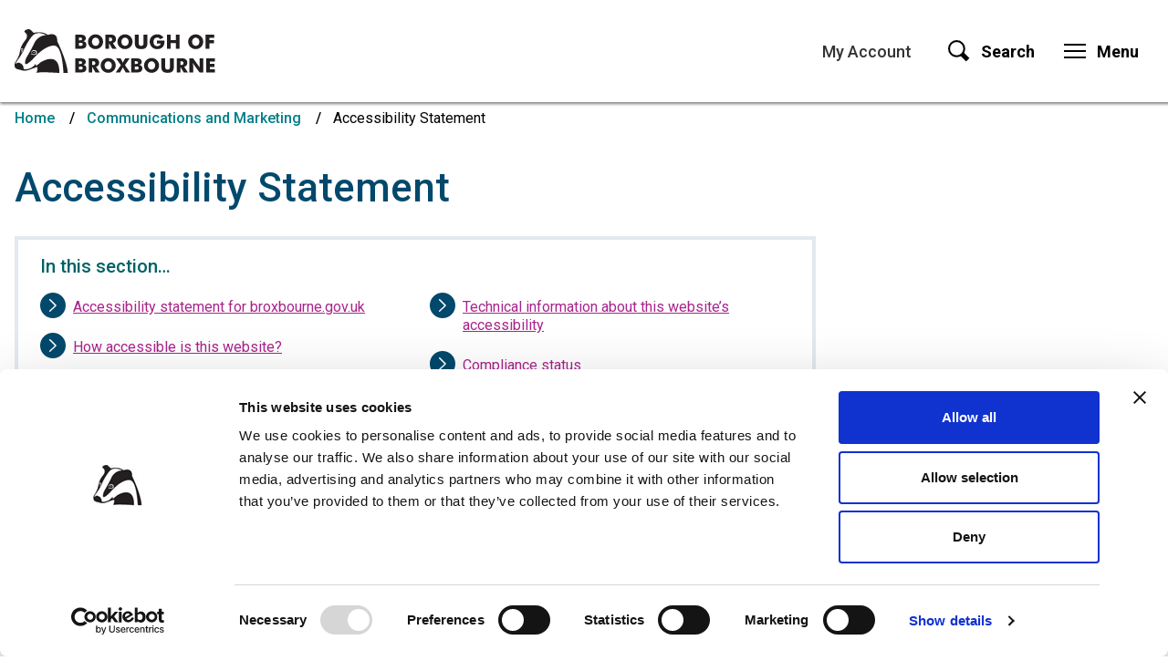

--- FILE ---
content_type: text/html; charset=UTF-8
request_url: https://www.broxbourne.gov.uk/communications-marketing/accessibility-statement/6
body_size: 8412
content:
<!DOCTYPE html>
<!--[if lt IE 7]>       <html class="lt-ie10 lt-ie9 lt-ie8 lt-ie7 no-js" lang="en"> <![endif]--><!--[if IE 7]>          <html class="lt-ie10 lt-ie9 lt-ie8 no-js" lang="en"> <![endif]--><!--[if IE 8]>          <html class="lt-ie10 lt-ie9 no-js" lang="en"> <![endif]--><!--[if IE 9]>          <html class="lt-ie10 no-js" lang="en"> <![endif]--><!--[if gt IE 9]><!--><html class=" no-js" lang="en"><!--<![endif]--><head>

    
                    <meta charset="UTF-8">
        
        <title>Accessibility Statement – Borough of Broxbourne Council</title>

                    <meta http-equiv="x-ua-compatible" content="ie=edge">
            <meta name="viewport" content="width=device-width, initial-scale=1">
        
                    <link rel="alternate" type="application/rss+xml" href="/rss/news">
        
            <link rel="apple-touch-icon" sizes="180x180" href="/site/dist/images/favicons/apple-touch-icon.png?1.35.0">
    <link rel="icon" type="image/png" sizes="32x32" href="/site/dist/images/favicons/favicon-32x32.png?1.35.0">
    <link rel="icon" type="image/png" sizes="16x16" href="/site/dist/images/favicons/favicon-16x16.png?1.35.0">
    <link rel="manifest" href="/site/dist/images/favicons/site.webmanifest?1.35.0">
    <link rel="mask-icon" href="/site/dist/images/favicons/safari-pinned-tab.svg?1.35.0" color="#007f87">
    <link rel="shortcut icon" href="/site/dist/images/favicons/favicon.ico?1.35.0">
    <meta name="msapplication-TileColor" content="#007f87">
    <meta name="msapplication-config" content="/site/dist/images/favicons/browserconfig.xml?1.35.0">
    <meta name="theme-color" content="#ffffff">

            <link href="https://fonts.googleapis.com/css?family=Roboto:400,400i,500,500i,700,700i" rel="stylesheet">
                <link rel="stylesheet" href="/site/dist/orbit.css?1.35.0">
        

                            <link rel="stylesheet" type="text/css" href="/site/styles/standard.css?da39a3ee5e6b4b0d3255bfef95601890afd80709">

        
                                                        
                    <meta name="revisit-after" content="2 days">
            <meta name="robots" content="index,follow">
            <meta name="author" content="Borough of Broxbourne Council">
            <meta name="keywords" content="Accessibility Statement">
            <meta name="description" content="Accessibility Statement">
            <meta property="dcterms:creator" content="Fred Kirby">
            <meta property="dcterms:rightsHolder" content="Borough of Broxbourne Council">
            <meta property="dcterms:coverage" content="Broxbourne, Cheshunt, Hoddesdon and Waltham Cross; Hertfordshire; UK">
            <meta property="dcterms:identifier" content="https://www.broxbourne.gov.uk/communications-marketing/accessibility-statement/6">
            <meta property="dcterms:publisher" content="Borough of Broxbourne Council">
            <meta property="dcterms:subject" content="Accessibility Statement">
            <meta property="dcterms:description" content="Accessibility Statement">
            <meta property="dcterms:title" content="Accessibility Statement">
            <meta property="dcterms:format" content="text/html">
            <meta property="dcterms:language" content="en">
            <meta property="dcterms:contributor" content="">
            <meta property="dcterms:source" content="">
                            <meta property="dcterms:created" content="2020-07-03">
                                        <meta property="dcterms:modified" content="2020-07-03">
                                
                    <link rel="canonical" href="https://www.broxbourne.gov.uk/communications-marketing/accessibility-statement/6">
        
                    <meta property="og:title" content="Accessibility Statement – Borough of Broxbourne Council">
            <meta property="og:site_name" content="Borough of Broxbourne Council">
            <meta property="og:type" content="website">
            <meta property="og:url" content="https://www.broxbourne.gov.uk/communications-marketing/accessibility-statement/6">
            <meta property="og:image" content="https://www.broxbourne.gov.uk/site/dist/images/opengraph/opengraph.jpg?1.35.0">
            <meta property="og:image:alt" content="Borough of Broxbourne Council">
        
                            
                    <script src="/site/dist/libs/modernizr-custom.js?1.35.0"></script>
        
        
        <!-- Google tag (gtag.js) -->
<script async src="https://www.googletagmanager.com/gtag/js?id=G-BHQVVWZWYL"></script>
<script>
  window.dataLayer = window.dataLayer || [];
  function gtag(){dataLayer.push(arguments);}
  gtag('js', new Date());

  gtag('config', 'G-BHQVVWZWYL');
</script>

        
    
    </head>

    <body class="two-column document-article" id="body">

            <div class="body-content" id="body-content">
        
            
                                    <nav class="skip-links" aria-label="Skip link">
    <ul class="list list--skip-links">
        <li class="list__item">
            <a class="list__link" href="#content" rel="nofollow">
                Skip to content
            </a>
        </li>
        <li class="list__item">
            <a class="list__link" href="#js-menu-toggle" rel="nofollow">
                Skip to navigation
            </a>
        </li>
    </ul>
</nav>
                
                                        <header class="site-header" id="top">

        
                            <div class="container">

                    
                                                        <div class="identity">
        <a href="/" class="identity__link" title="Borough of Broxbourne Council Home Page">
            <picture>
                <source srcset="/site/dist/images/broxbourne-logo.svg?1.35.0" type="image/svg+xml">
                <img src="/site/dist/images/broxbourne-logo.png?1.35.0" class="identity__logo" alt="Logo: Borough of Broxbourne Council">
            </picture>
            <span class="visually-hidden">Borough of Broxbourne Council</span>
        </a>
    </div>
                        
                                                        <nav class="nav nav--primary-navigation" aria-label="Main">
        <div class="account-navigation"><ul class="list list--inline"><li class="list__item"><a class="list__link" href="/myaccount">My Account</a></li></ul></div><div class="navigation-buttons"><ul class="list list--inline"><li class="list__item list__item--account"><a class="button button--icon" href="/myaccount"><span class="icon icon-ui-account-black"></span><span class="icon-fallback">My Account</span></a></li><li class="list__item"><a class="button button--icon list__link js-search-toggle js-toggle" id="js-search-toggle" href="#js-search" data-a11y-toggle="js-search"><span class="icon icon-ui-search-black search-icon"></span><span class="icon toggle-icon toggle-icon--search"><span class="toggle-icon__line"></span></span><span class="button__text">Search</span></a><button class="visually-hidden search-hidden-focus" data-focus="search-site-header">Search our site</button></li><li class="list__item"><a class="button button--icon list__link js-menu-toggle js-toggle" id="js-menu-toggle" href="#js-menu" data-a11y-toggle="js-menu"><span class="icon toggle-icon"><span class="toggle-icon__line"></span></span><span class="button__text">Menu</span></a></li></ul></div>    </nav>
                        
                    
                </div>
            
                    <form class="site-search form form--search site-search--header" id="js-search" action="/site-search/results/" method="get" role="search">

                    <div class="container">

                                    <div class="form__control">

                        
                                                            <label class="form__label visually-hidden" for="search-site-header">
                                    Search
                                </label>
                            
                                                            <div class="form__append-group">

                                    
                                                                                    <input class="form__field" type="search" size="18" maxlength="40" name="q" placeholder="Search" id="search-site-header">
                                        
                                            <button class="button" type="submit">
        <span class="icon icon-ui-search"></span>
        <span class="icon-fallback">Search</span>
    </button>

                                    
                                </div>
                            
                        
                    </div>
                
            </div>
            <button class="visually-hidden site-search__focus-button" data-focus="js-search-toggle">View menu</button>
        
    </form>

                            
            <div class="menu-navigation" id="js-menu">
            <div class="container">

                        <nav class="nav" aria-label="Menu">
            <span class="nav__heading">Menu</span>

                                                
    
    <ul class="list list--3up"><li class="list__item"><a class="list__link" href="https://www.broxbourne.gov.uk/benefits">Benefits</a></li><li class="list__item"><a class="list__link" href="https://www.broxbourne.gov.uk/waste">Bins and recycling</a></li><li class="list__item"><a class="list__link" href="https://www.broxbourne.gov.uk/business">Business and licensing</a></li><li class="list__item"><a class="list__link" href="https://www.broxbourne.gov.uk/council-tax">Council tax</a></li><li class="list__item"><a class="list__link" href="https://www.broxbourne.gov.uk/councillors">Councillors</a></li><li class="list__item"><a class="list__link" href="https://www.broxbourne.gov.uk/community">Community</a></li><li class="list__item"><a class="list__link" href="https://www.broxbourne.gov.uk/contact-us">Contact the Council</a></li><li class="list__item"><a class="list__link" href="https://www.broxbourne.gov.uk/environment">Environment</a></li><li class="list__item"><a class="list__link" href="https://www.broxbourne.gov.uk/housing">Housing</a></li><li class="list__item"><a class="list__link" href="https://www.broxbourne.gov.uk/homepage/106/leisure">Leisure</a></li><li class="list__item"><a class="list__link" href="https://www.broxbourne.gov.uk/parking">Parking</a></li><li class="list__item"><a class="list__link" href="https://www.broxbourne.gov.uk/planning">Planning</a></li><li class="list__item"><a class="list__link" href="https://www.broxbourne.gov.uk/property">Property</a></li><li class="list__item"><a class="list__link" href="https://www.thespotlightvenue.com/">Spotlight</a></li><li class="list__item"><a class="list__link" href="https://www.broxbourne.gov.uk/democracy">Your Council</a></li><li class="list__item"><a class="list__link" href="https://www.broxbourne.gov.uk/a-to-z/A">A-Z of services</a></li></ul>
                            
        </nav>
    
            </div>
        </div>
    
            
        
    </header>
                
                                    
                
                                        <nav class="breadcrumb" aria-label="Breadcrumb">
        <div class="container">

            <ol class="list list--breadcrumb">    <li class="list__item">
        <a class="list__link" href="/" rel="home">
            Home
        </a>
    </li>

                                                    
                                    <li class="list__item">
        <a class="list__link" href="/communications-marketing">
            Communications and Marketing
        </a>
    </li>

                                                    
                                                    <li class="list__item"><span>Accessibility Statement</span></li>
                        </ol>
        </div>
    </nav>
                
            
                            <main class="site-main">
                    <div class="container">

                        
                                                        
                                                            <div class="site-content" id="content" tabindex="-1">

                                    
                                                                                    <h1 class="page-heading">
    Accessibility Statement
</h1>
                                        
                                                                                    <div class="page-content">

                                                
                                                                        
                                                                                                                                                                        
                
            <nav class="nav nav--pages-in" aria-labelledby="a11y-pages-in-heading">

                    <h2 class="nav__heading" id="a11y-pages-in-heading">In this section…</h2>
    
            <ol class="nav__list list list--2up" id="pages-in-list">
                            
                                                                            <li class="list__item">
                                    <a class="list__link" href="/communications-marketing/accessibility-statement">
                                        <span class="list__link-text">Accessibility statement for broxbourne.gov.uk</span>
                                    </a>
                                </li>
                            
                    
                                            
                                                                            <li class="list__item">
                                    <a class="list__link" href="/communications-marketing/accessibility-statement/2">
                                        <span class="list__link-text">How accessible is this website?</span>
                                    </a>
                                </li>
                            
                    
                                            
                                                                            <li class="list__item">
                                    <a class="list__link" href="/communications-marketing/accessibility-statement/3">
                                        <span class="list__link-text">What to do if you cannot access parts of this website</span>
                                    </a>
                                </li>
                            
                    
                                            
                                                                            <li class="list__item">
                                    <a class="list__link" href="/communications-marketing/accessibility-statement/4">
                                        <span class="list__link-text">Reporting accessibility problems with this website</span>
                                    </a>
                                </li>
                            
                    
                                            
                                                                            <li class="list__item">
                                    <a class="list__link" href="/communications-marketing/accessibility-statement/5">
                                        <span class="list__link-text">Enforcement procedure</span>
                                    </a>
                                </li>
                            
                    
                                            
                                                                            <li class="list__item is-active">
                                    <span class="list__link">
                                        <strong class="visually-hidden">You are here:</strong>
                                        Contacting us by phone or visiting us in person
                                    </span>
                                </li>
                            
                    
                                            
                                                                            <li class="list__item">
                                    <a class="list__link" href="/communications-marketing/accessibility-statement/7">
                                        <span class="list__link-text">Technical information about this website’s accessibility</span>
                                    </a>
                                </li>
                            
                    
                                            
                                                                            <li class="list__item">
                                    <a class="list__link" href="/communications-marketing/accessibility-statement/8">
                                        <span class="list__link-text">Compliance status</span>
                                    </a>
                                </li>
                            
                    
                                            
                                                                            <li class="list__item">
                                    <a class="list__link" href="/communications-marketing/accessibility-statement/9">
                                        <span class="list__link-text">Non-accessible content</span>
                                    </a>
                                </li>
                            
                    
                                            
                                                                            <li class="list__item">
                                    <a class="list__link" href="/communications-marketing/accessibility-statement/10">
                                        <span class="list__link-text">Disproportionate burden</span>
                                    </a>
                                </li>
                            
                    
                                            
                                                                            <li class="list__item">
                                    <a class="list__link" href="/communications-marketing/accessibility-statement/11">
                                        <span class="list__link-text">Content that’s not within the scope of the accessibility regulations</span>
                                    </a>
                                </li>
                            
                    
                                            
                                                                            <li class="list__item">
                                    <a class="list__link" href="/communications-marketing/accessibility-statement/12">
                                        <span class="list__link-text">Preparation of this accessibility statement</span>
                                    </a>
                                </li>
                            
                    
                                    </ol>
    
        </nav>
    
    
                                                    
    
                            
                                    
                        <h2 class="page-subheading">
    Contacting us by phone or visiting us in person
</h2>
            
                
                
                        <div class="editor">
    <p>The Council offices have audio induction loops.</p>

<p>Details of how to contact the Council are on&nbsp;<a href="https://www.broxbourne.gov.uk/contact-us">our contact us page.</a></p>

<p>&nbsp;</p>

</div>
            
                
                    
    

                                                    
                        
            <nav class="pagination" aria-label="Pagination">

                            <ul class="pagination__list">

                    
                                                                                    <li class="pagination__item pagination__item--previous">

                                                                            <a class="pagination__link" href="/communications-marketing/accessibility-statement/5">

                                            
                                                                                                    <span class="pagination__icon icon icon-ui-chevron-left"></span>
                                                
                                                                                                    <span class="pagination__content">
                                                        <strong class="pagination__label">Previous<span class="visually-hidden"> page</span></strong>
                                                                                                                    <span class="pagination__meta">
                                                                <span class="visually-hidden">: </span>Enforcement procedure
                                                            </span>
                                                                                                            </span>
                                                
                                            
                                        </a>
                                    
                                </li>
                                                    
                                                                                    <li class="pagination__item pagination__item--next">

                                                                            <a class="pagination__link" href="/communications-marketing/accessibility-statement/7">

                                            
                                                                                                    <span class="pagination__content">
                                                        <strong class="pagination__label">Next<span class="visually-hidden"> page</span></strong>
                                                                                                                    <span class="pagination__meta">
                                                                <span class="visually-hidden">: </span>Technical information about this website’s accessibility
                                                            </span>
                                                                                                            </span>
                                                
                                                                                                    <span class="pagination__icon icon icon-ui-chevron-right"></span>
                                                
                                            
                                        </a>
                                    
                                </li>
                                                    
                    
                </ul>

            
        </nav>
    
            

                                                                    
                                                
                                            </div>
                                        
                                                                                    <div class="aside aside--sidebar">

                                                
                                                    
                                                                    
                                                                                                        
                                                
                                            </div>
                                        
                                    
                                </div>
                            
                                                        
                        
                    </div>
                </main>
            
                                
    
    <footer class="site-footer">

            <div class="container container--flex">

                                        <nav class="site-footer__group" aria-label="Footer">
        
    
    <ul class="list list--4up"><li class="list__item"><a class="list__link" href="https://www.broxbourne.gov.uk/communications-marketing/privacy-notice/1">Privacy Policy</a></li><li class="list__item"><a class="list__link" href="https://www.broxbourne.gov.uk/contact-us">Contact the Council</a></li><li class="list__item"><a class="list__link" href="https://www.broxbourne.gov.uk/communications-marketing/accessibility-statement/1">Accessibility Statement</a></li><li class="list__item"><a class="list__link" href="https://www.broxbourne.gov.uk/jobs-and-careers">Jobs and Careers</a></li><li class="list__item"><a class="list__link" href="https://www.broxbourne.gov.uk/business/ambition-broxbourne-newsletter/1">Ambition Broxbourne newsletter</a></li><li class="list__item"><a class="list__link" href="https://www.broxbourne.gov.uk/xfp/form/184">Customer satisfaction survey</a></li><li class="list__item"><a class="list__link" href="https://broxbourne.us4.list-manage.com/subscribe?u=6e239f4f0b7e92aa09d0181c2&amp;id=f9d121ddbc">Sign up for email alerts</a></li></ul>    </nav>
                        </div>

                    <div class="container">
                <nav class="nav nav--social-links" aria-label="Social Media"><ul class="list list--inline"><li class="list__item"><a class="list__link" href="https://twitter.com/BroxbourneBC" title="Twitter" rel="noopener"><span class="icon icon-social-twitter"></span><span class="visually-hidden">Twitter</span></a></li><li class="list__item"><a class="list__link" href="https://www.facebook.com/BroxbourneBC" title="Facebook" rel="noopener"><span class="icon icon-social-facebook"></span><span class="visually-hidden">Facebook</span></a></li><li class="list__item"><a class="list__link" href="https://www.linkedin.com/company/broxbourne-borough-council/" title="LinkedIn" rel="noopener"><span class="icon icon-social-linkedin"></span><span class="visually-hidden">LinkedIn</span></a></li><li class="list__item"><a class="list__link" href="https://www.youtube.com/user/BroxbourneCouncil" title="YouTube" rel="noopener"><span class="icon icon-social-youtube"></span><span class="visually-hidden">YouTube</span></a></li><li class="list__item"><a class="list__link" href="https://www.instagram.com/broxbournebc/" title="Instagram" rel="noopener"><span class="icon icon-social-instagram"></span><span class="visually-hidden">Instagram</span></a></li></ul></nav>        </div>
    
            <div class="site-footer__bottom">
            <div class="container">
                
                        <p class="site-footer__text site-footer__rights">© Borough of Broxbourne Council</p>

                        <p class="site-footer__text">
        Designed and Powered by <a class="site-footer__link" href="https://www.jadu.net">Jadu</a>.
    </p>

                                                                
                        <a class="button button--square back-to-top" href="#top" rel="nofollow" data-scroll-to="#top" title="Back to Top">
        <span class="visually-hidden">Back to the top</span>
        <span class="icon icon-ui-chevron-up-black"></span>
    </a>

                
            </div>
        </div>
    

    </footer>
            
        
    </div>

            <link rel="stylesheet" href="/site/dist/icons/icons.data.svg.css?1.35.0">
    <script src="//ajax.googleapis.com/ajax/libs/jquery/3.2.1/jquery.min.js"></script>
    <script>window.jQuery || document.write('<script src="/site/dist/libs/jquery.min.js?1.35.0"><\/script>');</script>
    <script src="/site/dist/orbit.js?1.35.0"></script>
    <script src="/site/js/almond.min.js?1.35.0"></script>
    <script src="/site/js/util.min.js?1.35.0"></script>
    <script src="/site/js/widget.js?1.35.0"></script>
            <script>
    // IE Polyfill
    if (typeof Object.assign !== 'function') {
        // Must be writable: true, enumerable: false, configurable: true
        Object.defineProperty(Object, "assign", {
            value: function assign(target, varArgs) { // .length of function is 2
                'use strict';
                if (target == null) { // TypeError if undefined or null
                    throw new TypeError('Cannot convert undefined or null to object');
                }

                var to = Object(target);

                for (var index = 1; index < arguments.length; index++) {
                    var nextSource = arguments[index];

                    if (nextSource != null) { // Skip over if undefined or null
                        for (var nextKey in nextSource) {
                            // Avoid bugs when hasOwnProperty is shadowed
                            if (Object.prototype.hasOwnProperty.call(nextSource, nextKey)) {
                                to[nextKey] = nextSource[nextKey];
                            }
                        }
                    }
                }
                return to;
            },
            writable: true,
            configurable: true
        });
    }

    (function() {
        function CludoAnalytics (params) {
            this.baseUrl = params.apiHostname + '/api/v3/';
            this.customerID = params.customerID;
            this.engineID = params.engineID;
            this.query = this.htmlDecode(params.query);
            this.queryID = params.queryID;
            this.resultsFound = params.resultsFound;
            this.referralUrl = params.referralUrl;

            this.sessionId = '';
            this.querySessionId = '';
            this.sessionExpiry = 30 * 60 * 1000;

            // get ref values form localStorage, then remove to prevent erroneous duplication
            this.refurl = this.getValue('refurl');
            this.refpt = this.getValue('refpt');
            this.removeValue('refurl');
            this.removeValue('refpt');

            // if null, user went directly to search results page, so use as ref
            if (this.refurl === null) {
                this.refurl = window.location.protocol + '//' + window.location.hostname + window.location.pathname;
            }
            if (this.refpt === null) {
                this.refpt =  document.title;
            }
        }

        CludoAnalytics.prototype.storeValue = function (key, value) {
            if (this.isLocalStorageSupported()) {
                localStorage.setItem(key, value);
                return true;
            }

            return false;
        };

        CludoAnalytics.prototype.getValue = function (key) {
            if (this.isLocalStorageSupported()) {
                return localStorage.getItem(key);
            }
        };

        CludoAnalytics.prototype.removeValue = function (key) {
            if (this.isLocalStorageSupported()) {
                return localStorage.removeItem(key);
            }
        };

        CludoAnalytics.prototype.isLocalStorageSupported = function () {
            try {
                localStorage.setItem('jadu', 'jadu');
                localStorage.removeItem('jadu');
                return true;
            } catch (error) {
                return false;
            }

        };

        CludoAnalytics.prototype.generateUuid = function () {
            var dateTime = new Date().getTime();
            return 'xxxxxxxxxxxx4xxxyxxxxxxxxxxxxxxx'.replace(/[xy]/g, function(char) {
                var r = (dateTime + Math.random() * 16) % 16 | 0;
                dateTime = Math.floor(dateTime / 16);
                return (char === 'x' ? r :(r & 0x3 | 0x8)).toString(16);
            });
        };

        CludoAnalytics.prototype.isSessionExpired = function (sessionLastActive) {
            var currentTime = new Date();
            var lastActiveTime = new Date(sessionLastActive);

            return ((currentTime - lastActiveTime) > this.sessionExpiry);
        };

        CludoAnalytics.prototype.getSessionUuid = function () {
            var sessionId = this.getValue('JaduCludoSessionId');
            var sessionLastActive = this.getValue('JaduCludoSessionLastActive');

            if (sessionId === null || this.isSessionExpired(sessionLastActive)) {
                sessionId = this.generateUuid();
                this.storeValue('JaduCludoSessionId', sessionId);
            }

            this.storeValue('JaduCludoSessionLastActive', new Date());

            return sessionId;
        };

        CludoAnalytics.prototype.getQuerySessionUuid = function () {
            var querySessionId = this.getValue('JaduCludoQuerySessionId');

            if (querySessionId === null) {
                querySessionId = this.generateUuid();
                this.storeValue('JaduCludoQuerySessionId', querySessionId);
            }

            return querySessionId;
        };

        CludoAnalytics.prototype.appendParams = function (baseUrl, params) {
            params = params || {};

            var queryString = '';
            Object.keys(params).map(function (key) {
                if (queryString !== '') {
                    queryString += '&';
                }
                queryString += key + '=' + encodeURIComponent(params[key])
            });

            if (queryString === '') {
                return baseUrl;
            }

            return baseUrl + '?' + queryString;
        };

        CludoAnalytics.prototype.postRequest = function (url, onSuccess, onFailure) {
            var request = new XMLHttpRequest();
            request.open('POST', url, true);
            request.setRequestHeader('Content-type', 'application/json;charset=UTF-8');
            request.onload = function () {
                if (request.status === 200) {
                    if (typeof onSuccess === 'function') {
                        onSuccess(JSON.parse(request.responseText));
                    }
                }
                if (typeof onFailure === 'function') {
                    onFailure();
                }
            };
            if (typeof onFailure === 'function') {
                request.onerror = onFailure;
            }

            request.send();
        };

        CludoAnalytics.prototype.buildBaseParams = function () {
            var params =  {
                sw: this.query,
                hn: window.location.hostname,
                rc: this.resultsFound,
                qid: this.queryID,
                sid: this.getSessionUuid(),
                qsid: this.getQuerySessionUuid()
            };

            if (this.refurl !== null && this.refpt !== null) {
                // set refurl / refpt to those set in localStorage
                params.refurl = this.refurl;
                params.refpt = this.refpt;
            } else if (this.referralUrl !== '') {
                // if localStorage not available, default to symfony supplied referral, if set
                params.refurl = this.referralUrl;
                params.refpt = this.referralUrl;
            }

            return params;
        };

        CludoAnalytics.prototype.htmlDecode = function (string) {
            var whiteListCharacters = {
                '&amp;': '&',
                '&gt;': '>',
                '&lt;': '<',
                '&quot;': '"',
                '&#039;': '\'',
                '&#39;': '\''
            };

            if (!string) {
                return '';
            }

            Object.keys(whiteListCharacters).map(function (escapedString) {
                string = String(string).replace(new RegExp(escapedString, 'g'), whiteListCharacters[escapedString]);
            });

            return string;
        };

        CludoAnalytics.prototype.getUrlParameter = function(parameterName) {
            var items = location.search.substr(1).split('&');
            for (var i = 0; i < items.length; i++) {
                var currentItem = items[i].split('=');
                if (currentItem[0] === parameterName) {
                    return decodeURIComponent(currentItem[1]);
                }
            }
            return null;
        };

        CludoAnalytics.prototype.queryLog = function (additionalParams) {
            if (this.getUrlParameter('startNum') !== null) {
                // we're on a paginated search result page, so don't post queryLog
                return;
            }
            var baseUrl = this.baseUrl + this.customerID + '/' + this.engineID + '/search/pushstat/querylog';
            var baseUrlParams = this.buildBaseParams();
            var params = typeof additionalParams === 'object' ? Object.assign(additionalParams, baseUrlParams) : baseUrlParams;

            var requestUrl = this.appendParams(baseUrl, params);

            this.postRequest(requestUrl);
        };

        CludoAnalytics.prototype.clickLog = function (additionalParams, onSuccessCallback, onErrorCallback) {
            var baseUrl = this.baseUrl + this.customerID + '/' + this.engineID + '/search/pushstat/clicklog';
            var baseUrlParams = this.buildBaseParams();
            var params = typeof additionalParams === 'object' ? Object.assign(additionalParams, baseUrlParams) : baseUrlParams;

            var requestUrl = this.appendParams(baseUrl, params);

            this.postRequest(requestUrl, onSuccessCallback, onErrorCallback);
        };

        CludoAnalytics.prototype.addSearchFormListener = function () {
            var searchForm = document.querySelectorAll('form.site-search');
            if (!searchForm || !searchForm[0]) {
                console.warn('Unable to find search form \'form.site-search\'');
                return;
            }

            searchForm[0].addEventListener('submit', function () {
                this.storeValue('refurl', window.location.protocol + '//' + window.location.hostname + window.location.pathname);
                this.storeValue('refpt', document.title);
                this.storeValue('JaduCludoQuerySessionId', this.generateUuid());
            }.bind(this));
        };

        CludoAnalytics.prototype.getCludoBannerProperties = function () {
            var banners = document.querySelectorAll('div.cludo-banner');

            if (!banners || !banners[0]) {
                return;
            }

            // only one banner is shown, so get the first element
            var bannerId = banners[0].getAttribute('data-banner-id');
            if (bannerId === null || bannerId === '') {
                return;
            }

            return {
                ban: 1,
                bnrs: bannerId
            };
        };

        CludoAnalytics.prototype.initCludoBannerClickLog = function () {
            var banners = document.querySelectorAll('div.cludo-banner');

            if (!banners || !banners[0]) {
                return;
            }

            // only one banner is shown, so get the first element
            var banner = banners[0];
            var bannerId = banner.getAttribute('data-banner-id');
            if (bannerId === null || bannerId === '') {
                return;
            }

            var bannerLinks = banner.querySelectorAll('a');
            this.initLinkClickLog(bannerLinks, {
                cloi: bannerId,
                ls: 'banner'
            });
        };

        CludoAnalytics.prototype.initLinkClickLog = function (links, additionalParams) {
            if (!links.length) {
                return;
            }

            for (var i = 0; i < links.length; i++) {
                var link = links[i];
                link.onclick = function (event) {
                    var e = event || window.event;
                    var target = e.currentTarget || e.srcElement;

                    // detect if link should be opened in a new tab
                    var openInNewTab = (
                        e.ctrlKey ||
                        e.shiftKey ||
                        e.metaKey ||
                        (e.button && e.button === 1)
                    );

                    if (target.getAttribute('target') === '_blank') {
                        openInNewTab = true;
                    }

                    if (openInNewTab) {
                        var newWindow = window.open('', '_blank');
                    }

                    // prevent default event to allow ajax request to complete before forwarding user
                    if (e.preventDefault()) {
                        e.preventDefault();
                    } else {
                        e.returnValue = false;
                    }

                    if (e.stopPropagation()) {
                        e.stopPropagation();
                    } else {
                        e.cancelBubble = true;
                    }

                    var linkUrl = target.getAttribute('href');
                    var linkTitle = typeof target.text !== 'undefined' ? target.text : '';

                    function goToResult() {
                        if (newWindow) {
                            newWindow.location = linkUrl;
                        } else {
                            window.location = linkUrl;
                        }
                    }

                    var baseParams = {
                        clurl: linkUrl,
                        cli: i,
                        title: linkTitle
                    };

                    var params = typeof additionalParams === 'object' ? Object.assign(additionalParams, baseParams) : baseParams;

                    this.clickLog(params, function () {
                        // onSuccess callback
                        goToResult();
                    }, function () {
                        // onError callback
                        goToResult();
                    });
                }.bind(this);
            }
        };

        function initAnalytics() {
            var apiHostname = 'https://api-eu1.cludo.com';
            var engineID = 11196;
            var customerID = 2527;
            var query = '';
            var queryID = '';
            var resultsFound = 0;
            var referralUrl = '';

            var cludoAnalytics = new CludoAnalytics({
                apiHostname: apiHostname,
                engineID: engineID,
                customerID: customerID,
                query: query,
                queryID: queryID,
                resultsFound: resultsFound,
                referralUrl: referralUrl
            });

            cludoAnalytics.addSearchFormListener();

            if (engineID === -1 || customerID === -1) {
                // without engineID or customerID cannot post to API, so return
                return;
            }

            if (queryID === '') {
                // if queryID is empty, we're not on the results page, so return
                return;
            }

            var queryLogParams = {};
            var bannerProperties = cludoAnalytics.getCludoBannerProperties();
            if (bannerProperties) {
                queryLogParams = Object.assign(bannerProperties, queryLogParams);
            }

            cludoAnalytics.queryLog(queryLogParams);

            cludoAnalytics.initCludoBannerClickLog();

            var searchResults = document.querySelectorAll('ul.search-results > li a');
            if (!searchResults.length) {
                return;
            }

            cludoAnalytics.initLinkClickLog(searchResults);
        }

        window.addEventListener('load', function () {
            initAnalytics();
        });
    }())
</script>

    <!-- Cookiebot Script Start-->
<script async id="Cookiebot" src="https://consent.cookiebot.com/uc.js" data-cbid="a12b142a-3144-4265-a9a2-4cf52f2eb040" data-blockingmode="auto" type="text/javascript"></script>
<!-- Cookiebot Script End-->

<!-- BOB Chatbot Script Start-->
<link href="https://chatbot-prod.broxbourne.gov.uk/chat/css/flex.chat.pluginv2.css" rel="stylesheet" type="text/css">
<script async type="text/javascript" data-flex-container="body" data-flex-button="body" data-flex-text-title="Hi, I'm BOB" data-flex-text-subtitle="I'm here to answer your questions." data-flex-design-theme-palette="accentFilm:#a9248c;accent:#2b1853;accent2:#007f87;subtleAccent:#007f87;subtleAccent2:#24aab3;" data-flex-design-theme-background="cardButtonActive:#24aab3;userResponse:#007f87" data-flex-design-theme-border="cardButton:#000000;" data-flex-design-theme-text="cardButton:#000000; cardButtonActive:#ffffff; cardLink:#FFFFFF;" data-flex-design-theme-image="logoButtonLeft:https://chatbot-prod.broxbourne.gov.uk/chat/image/BobDockLeft.png; logoButtonRight:https://chatbot-prod.broxbourne.gov.uk/chat/image/BobDockRight.png; logoButton:https://chatbot-prod.broxbourne.gov.uk/chat/image/BobFloat.png; bot:https://chatbot-prod.broxbourne.gov.uk/chat/image/BobBotAvatar30.png; headerLogo:https://chatbot-prod.broxbourne.gov.uk/chat/image/BobBotAvatar60.png" data-flex-chat-url="https://chatbot-prod.broxbourne.gov.uk/chat/chatv2.aspx" data-flex-chat-enabletnc="implicit" data-flex-chat-cachetnc="none" data-flex-frame-state-initial="size:maximised; visibility:hidden; dock:right" data-flex-design-allowremoteurls="true" data-flex-chat-showuploadbutton="false" data-flex-text-links="//www.broxbourne.gov.uk/communications-marketing/privacy-notice/1, Privacy Policy" src="https://chatbot-prod.broxbourne.gov.uk/chat/js/flex/flex.chat.pluginv2.js">
</script>
<!-- BOB Chatbot Script End-->

    </body>

</html>


--- FILE ---
content_type: text/css
request_url: https://www.broxbourne.gov.uk/site/dist/orbit.css?1.35.0
body_size: 29824
content:
@-webkit-keyframes animation--bounce{0%,10%,20%,100%{-webkit-transform:translateY(0);transform:translateY(0)}5%{-webkit-transform:translateY(-10px);transform:translateY(-10px)}15%{-webkit-transform:translateY(-5px);transform:translateY(-5px)}}@keyframes animation--bounce{0%,10%,20%,100%{-webkit-transform:translateY(0);transform:translateY(0)}5%{-webkit-transform:translateY(-10px);transform:translateY(-10px)}15%{-webkit-transform:translateY(-5px);transform:translateY(-5px)}}.animation--bounce{-webkit-animation-duration:3s;animation-duration:3s;-webkit-animation-name:animation--bounce;animation-name:animation--bounce}.animation--infinite{-webkit-animation-iteration-count:infinite;animation-iteration-count:infinite}html{font-family:sans-serif;-ms-text-size-adjust:100%;-webkit-text-size-adjust:100%}body{margin:0}article,aside,details,figcaption,figure,footer,header,hgroup,main,menu,nav,section,summary{display:block}audio,canvas,progress,video{display:inline-block;vertical-align:baseline}audio:not([controls]){display:none;height:0}[hidden],template{display:none}a{background-color:transparent}a:active,a:hover{outline:0}abbr[title]{-webkit-text-decoration:underline dotted;text-decoration:underline dotted}b,strong{font-weight:bold}dfn{font-style:italic}h1,body .emergency-announcement__heading,.h1,.site-header .identity__heading{font-size:2em;margin:0.67em 0}mark{background:#ff0;color:#000}small{font-size:80%}sub,sup{font-size:75%;line-height:0;position:relative;vertical-align:baseline}sup{top:-0.5em}sub{bottom:-0.25em}img{border:0}svg:not(:root){overflow:hidden}figure{margin:1em 40px}hr{-webkit-box-sizing:content-box;box-sizing:content-box;height:0}pre{overflow:auto}code,kbd,pre,samp{font-family:monospace, monospace;font-size:1em}button,input,optgroup,select,textarea{color:inherit;font:inherit;margin:0}button{overflow:visible}button,select{text-transform:none}button,html input[type="button"],input[type="reset"],input[type="submit"]{-webkit-appearance:button;cursor:pointer}button[disabled],html input[disabled]{cursor:default}button::-moz-focus-inner,input::-moz-focus-inner{border:0;padding:0}input{line-height:normal}input[type="checkbox"],input[type="radio"]{-webkit-box-sizing:border-box;box-sizing:border-box;padding:0}input[type="number"]::-webkit-inner-spin-button,input[type="number"]::-webkit-outer-spin-button{height:auto}input[type="search"]{-webkit-appearance:none;-webkit-box-sizing:content-box;box-sizing:content-box}input[type="search"]::-webkit-search-cancel-button,input[type="search"]::-webkit-search-decoration{-webkit-appearance:none}fieldset{border:0;margin:0;padding:0}legend{border:0;padding:0;white-space:normal}textarea{overflow:auto}optgroup{font-weight:bold}table{border-collapse:collapse;border-spacing:0}td,th{padding:0}html{-webkit-box-sizing:border-box;box-sizing:border-box;font:0.85em / 1.5 "Roboto",sans-serif;margin:0;min-height:100%}@media screen and (min-width: 600px){html{font-size:.9em}}@media screen and (min-width: 960px){html{font-size:1em}}body{color:#000;min-height:100vh;padding-top:0}@media screen and (min-width: 320px){body{overflow-x:hidden}}@media screen and (min-width: 760px){body{display:-webkit-box;display:-ms-flexbox;display:flex;-webkit-box-orient:vertical;-webkit-box-direction:normal;-ms-flex-direction:column;flex-direction:column}}.body-content{-webkit-transform:translateY(0);-ms-transform:translateY(0);transform:translateY(0);-webkit-transition:-webkit-transform .3s ease-out;transition:-webkit-transform .3s ease-out;-o-transition:transform .3s ease-out;transition:transform .3s ease-out;transition:transform .3s ease-out, -webkit-transform .3s ease-out}html,body{min-width:320px}*,*::before,*::after{-webkit-box-sizing:inherit;box-sizing:inherit}blockquote,dl,dd,ol,ul,h1,body .emergency-announcement__heading,.h1,.site-header .identity__heading,h2,body .emergency-announcement__subheading,.h2,h3,.form__heading,.h3,h4,.h4,h5,.h5,h6,.h6,p,pre,fieldset,hr{margin:0}fieldset,ol,ul{padding:0}iframe,fieldset{border:0}[tabindex]:focus{outline:3px solid #006165}[tabindex="-1"]:focus{outline:none}strong{font-weight:700}img{font-style:italic;max-width:100%}img[width],img[height]{max-width:none}hgroup,.hgroup,ul,ol,dl,blockquote,p,pre,address,table,form,hr{margin:.75rem 0 1.5rem}address{font-style:normal}li>ul,li>ol{margin-bottom:0}hr{background-color:#f0eaef;border:0;height:1px;margin:1.5rem 0}ul,ol,dd{margin:.75em 0 0 1.5em}li{margin:.5em 0 0}code{background-color:#dcdcdc;border-radius:2px;-webkit-box-decoration-break:clone;box-decoration-break:clone;line-height:1;padding:0 2px;word-wrap:break-word}pre{margin-top:0;-moz-tab-size:2;-o-tab-size:2;tab-size:2}pre+p{margin-top:1.5rem}::-moz-selection{background-color:#006165 !important;color:#fff !important;text-shadow:none !important}::selection{background-color:#006165 !important;color:#fff !important;text-shadow:none !important}[data-a11y-toggle]:not([aria-controls]):not(.nav--secondary-navigation),[aria-hidden='true'][aria-labelledby]:not(.nav--secondary-navigation){display:none}[role="button"]{cursor:pointer}.flickity-enabled{position:relative}.flickity-enabled:focus{outline:none}.flickity-viewport{overflow:hidden;position:relative;height:100%}.flickity-slider{position:absolute;width:100%;height:100%}.flickity-enabled.is-draggable{-webkit-tap-highlight-color:transparent;-webkit-user-select:none;-moz-user-select:none;-ms-user-select:none;user-select:none}.flickity-enabled.is-draggable .flickity-viewport{cursor:move;cursor:-webkit-grab;cursor:grab}.flickity-enabled.is-draggable .flickity-viewport.is-pointer-down{cursor:-webkit-grabbing;cursor:grabbing}.flickity-button{position:absolute;background:rgba(255,255,255,0.75);border:none;color:#333}.flickity-button:hover{background:white;cursor:pointer}.flickity-button:focus{outline:none;-webkit-box-shadow:0 0 0 5px #19F;box-shadow:0 0 0 5px #19F}.flickity-button:active{opacity:0.6}.flickity-button:disabled{opacity:0.3;cursor:auto;pointer-events:none}.flickity-button-icon{fill:currentColor}.flickity-prev-next-button{top:50%;width:44px;height:44px;border-radius:50%;-webkit-transform:translateY(-50%);-ms-transform:translateY(-50%);transform:translateY(-50%)}.flickity-prev-next-button.previous{left:10px}.flickity-prev-next-button.next{right:10px}.flickity-rtl .flickity-prev-next-button.previous{left:auto;right:10px}.flickity-rtl .flickity-prev-next-button.next{right:auto;left:10px}.flickity-prev-next-button .flickity-button-icon{position:absolute;left:20%;top:20%;width:60%;height:60%}.flickity-page-dots{position:absolute;width:100%;bottom:-25px;padding:0;margin:0;list-style:none;text-align:center;line-height:1}.flickity-rtl .flickity-page-dots{direction:rtl}.flickity-page-dots .dot{display:inline-block;width:10px;height:10px;margin:0 8px;background:#333;border-radius:50%;opacity:0.25;cursor:pointer}.flickity-page-dots .dot.is-selected{opacity:1}img[data-action="zoom"]{cursor:pointer;cursor:-webkit-zoom-in;cursor:-moz-zoom-in}.zoom-img,.zoom-img-wrap{position:relative;z-index:666;-webkit-transition:all 300ms;-o-transition:all 300ms;transition:all 300ms}img.zoom-img{cursor:pointer;cursor:-webkit-zoom-out;cursor:-moz-zoom-out}.zoom-overlay{z-index:420;background:#fff;position:fixed;top:0;left:0;right:0;bottom:0;pointer-events:none;filter:"alpha(opacity=0)";opacity:0;-webkit-transition:opacity 300ms;-o-transition:opacity 300ms;transition:opacity 300ms}.zoom-overlay-open .zoom-overlay{filter:"alpha(opacity=100)";opacity:1}.zoom-overlay-open,.zoom-overlay-transitioning{cursor:default}.giga{font-size:6rem;margin:.75rem 0}.mega{font-size:4.5rem;margin:.75rem 0}.kilo{font-size:3rem;margin:1.5rem 0 1rem}h1,body .emergency-announcement__heading,.h1,.site-header .identity__heading,.alpha{font-size:2.75rem;line-height:1.3;margin:.75rem 0 0}h2,body .emergency-announcement__subheading,.h2,.alert__heading,.beta{font-size:1.875rem;line-height:1.3;margin:1rem 0 .75rem}.gamma{font-size:1.625rem;line-height:1.3;margin:1.5rem 0 0}h3,.form__heading,.h3,.delta{font-size:1.5rem;line-height:1.3;margin:1.125rem 0 0}h4,.h4,blockquote,.blockquote,.button--large,.button--large:visited,.epsilon{font-size:1.25rem;margin:.5rem 0 0}h5,.h5,.widget-feeds .listing .listing__heading,.listing--compact .listing__heading,.zeta{font-size:1.125rem;margin:.5rem 0 0}h6,.h6,.button,.button:visited,.pagination--complex .pagination__link,.pagination--complex .pagination__active,.widget--my-account-sign-in a,.widget--my-account-api-links a,.widget--my-account-forms .view-more,.widget--my-account-form-submissions .view-more,.search-nav a,.search-nav span,.widget--my-account-sign-in a:visited,.widget--my-account-api-links a:visited,.search-nav a:visited,.search-nav span:visited,.calendar__heading,.widget--my-account-form-submissions h4,.widget--my-account-form-submissions .h4,.help,.normalis{font-size:1rem;margin:.75rem 0 0}blockquote cite,.blockquote cite,.style-guide__heading{font-family:"Roboto",sans-serif;font-size:1rem;font-style:normal;font-weight:400;line-height:1.5}pre,.button--small,.button--small:visited,.list--with-button .button,.widget--my-account-forms .view-more,.widget--my-account-form-submissions .view-more,.widget-feeds .listing .listing__summary,.listing--compact .listing__summary,.widget-feeds .listing .listing__meta,.listing--compact .listing__meta,.progress-bar__info,.milli{font-size:.875rem;margin:.75rem 0 0}.micro{font-size:.75rem;margin:1rem 0 0}h1,body .emergency-announcement__heading,.h1,.site-header .identity__heading,h2,body .emergency-announcement__subheading,.h2,h3,.form__heading,.h3,h4,.h4,h5,.h5,h6,.h6{color:#00496c;font-family:"Roboto",sans-serif;font-weight:500}h2+h3,body .emergency-announcement__subheading+h3,.h2+h3,h2+.form__heading,body .emergency-announcement__subheading+.form__heading,.h2+.form__heading,h2+.h3,body .emergency-announcement__subheading+.h3,.h2+.h3{margin-top:0}h3+h4,.form__heading+h4,.h3+h4,h3+.h4,.form__heading+.h4,.h3+.h4{margin-top:.375rem}h5+h6,.h5+h6,h5+.h6,.h5+.h6{margin-top:.375rem}body .emergency-announcement__heading,.h1,.site-header .identity__heading{display:block}body .emergency-announcement__subheading,.h2{display:block}.form__heading,.h3{display:block}.h4{display:block}.h5{display:block}.h6{display:block}.summary{font-size:1.25rem;margin:0 0 2rem}.outer-container,.container{max-width:1280px;margin-left:auto;margin-right:auto;padding:0 1rem}.outer-container::after,.container::after{clear:both;content:'';display:table}.container .container,.container--flush{padding-left:0;padding-right:0}.container--wide{max-width:1600px}.modular .outer-container{max-width:100%;padding-left:0;padding-right:0}.measure{max-width:40em}.icon,.button--primary::after,.button--secondary::after,.pagination--complex .pagination__link::after,.widget-search-feature .widget__buttons .button::after,.widget--my-account-forms .view-more::after,.widget--my-account-form-submissions .view-more::after,.button--tertiary::after,.widget--my-account-sign-in a::after,.widget--my-account-balance-lookup .search_result .button::after,.widget--my-account-api-links a::after,.widget--my-account-address .button::after,.widget--my-account-cxm-service .button::after,.search-nav a::after,.supplement--contact .meta::before,.widget-custom-image-banner .button::before{background-position:center center;background-size:contain;display:block;height:2rem;width:2rem}.icon svg,.button--primary::after svg,.button--secondary::after svg,.pagination--complex .pagination__link::after svg,.widget-search-feature .widget__buttons .button::after svg,.widget--my-account-forms .view-more::after svg,.widget--my-account-form-submissions .view-more::after svg,.button--tertiary::after svg,.widget--my-account-sign-in a::after svg,.widget--my-account-balance-lookup .search_result .button::after svg,.widget--my-account-api-links a::after svg,.widget--my-account-address .button::after svg,.widget--my-account-cxm-service .button::after svg,.search-nav a::after svg,.supplement--contact .meta::before svg,.widget-custom-image-banner .button::before svg{max-height:100%;max-width:100%}.icon--mid{height:1.5rem;width:1.5rem}.icon--small,.button--primary::after,.button--secondary::after,.pagination--complex .pagination__link::after,.widget-search-feature .widget__buttons .button::after,.widget--my-account-forms .view-more::after,.widget--my-account-form-submissions .view-more::after,.button--tertiary::after,.widget--my-account-sign-in a::after,.widget--my-account-balance-lookup .search_result .button::after,.widget--my-account-api-links a::after,.widget--my-account-address .button::after,.widget--my-account-cxm-service .button::after,.search-nav a::after,.supplement--contact .meta::before,.widget-custom-image-banner .button::before{height:1rem;width:1rem}.icon--inline{display:inline-block;height:1.5rem;margin-top:-.125em;vertical-align:middle;width:1.5rem}.icon--inline:last-child{margin-left:1em}.icon--inline:first-child{margin-right:1em}.icon--inline.icon--large{height:2rem;width:2rem}.js .icon--embeded{width:auto}.icon--full{height:100%;width:100%}a{color:#a9248c}a,a:visited{text-decoration:underline}a:visited{color:#007f87}a:hover,a:focus{background-color:#ebf8f7;color:#00496c;outline:none}a:focus{outline:2px solid #a9248c}a:active{background-color:#31cad2;color:#000}img{display:block}.image--feature,.image--caption,.editor .imageCaption{float:left;margin:0 0 1.5rem;width:100%}@media screen and (min-width: 500px){.image--feature,.image--caption,.editor .imageCaption{float:right;margin:0 0 1.5rem 1.5rem;max-width:21.875rem;min-width:9.375rem;width:33.33333%}}.image--caption img,.editor .imageCaption img{width:100%}.image--caption .image--feature,.editor .imageCaption .image--feature{margin:0}.image--avatar{max-width:3.75rem}.image--avatar img{border:2px solid #000;height:auto}.image--gallery{display:block}.image__caption,.editor .imageCaption p{background-color:#eef3f7;clear:both;font-size:.875rem;margin-top:0;padding:.375rem;text-align:center}.image--thumbnail{height:auto;max-width:9.375rem;width:20%}.image-link{max-width:100%}::-webkit-input-placeholder{color:#969da0}::-moz-placeholder{opacity:1;color:#969da0}::-moz-placeholder{opacity:1;color:#969da0}:-ms-input-placeholder{color:#969da0}.placeholdr{color:#969da0}blockquote,.blockquote{font-weight:normal;margin-bottom:1.5rem;position:relative}blockquote::before,.blockquote::before{color:#007f87;content:'';font-family:"Trebuchet MS";font-size:4.5rem;height:2.5rem;left:0;line-height:1;position:absolute;top:15%;-webkit-transform:translateY(-50%);-ms-transform:translateY(-50%);transform:translateY(-50%);width:2.5rem}blockquote p,blockquote .blockquote__text,.blockquote p,.blockquote .blockquote__text{background-color:#ebf8f7;color:#007f87;font-size:1.5rem;line-height:1.3;margin:0 0 0 4rem;padding:1.125rem 1.5rem;text-shadow:none}blockquote p::before,blockquote p::after,blockquote .blockquote__text::before,blockquote .blockquote__text::after,.blockquote p::before,.blockquote p::after,.blockquote .blockquote__text::before,.blockquote .blockquote__text::after{content:'"'}blockquote cite,.blockquote cite{background-color:#ebf8f7;display:block;font-style:normal;margin:0 0 0 4rem;padding:.375rem 1.5rem .75rem}.map{background:#ebf8f7 url(images/preloader.svg) no-repeat center;margin-bottom:1.5rem;min-height:300px}.gm-style button:focus,.gm-style button:active{outline:3px solid #006165;z-index:1}.gm-style [tabindex="0"]:focus,.gm-style [tabindex="0"]:active{z-index:1}.gm-style [tabindex="0"]:focus>div,.gm-style [tabindex="0"]:active>div{-webkit-box-shadow:inset 0 0 0 2px #006165;box-shadow:inset 0 0 0 2px #006165}.gm-style a,.gm-style *[role="button"]{display:block;margin:-2px 0;padding:2px}.gm-style a:focus,.gm-style *[role="button"]:focus{-webkit-box-shadow:0 0 0 2px #006165 !important;box-shadow:0 0 0 2px #006165 !important;outline:none;text-decoration:underline}.gm-style a[href^="https://maps.google.com/maps"]{margin:0;padding:0}.gm-style a[href^="https://maps.google.com/maps"] img{top:-2px !important}.gm-style a[href^="https://maps.google.com/maps"]:focus{-webkit-box-shadow:none !important;box-shadow:none !important}.gm-style a[href^="https://maps.google.com/maps"]:focus img{-webkit-box-shadow:0 0 0 2px #006165 !important;box-shadow:0 0 0 2px #006165 !important}.gm-style .gmnoprint,.gm-style .gm-style-cc{height:1.5rem !important}.gm-style .gmnoprint a,.gm-style .gm-style-cc a{margin-bottom:2px;margin-top:2px}.gm-style .gmnoprint a+span,.gm-style .gm-style-cc a+span{line-height:1.75}.form{margin:1.5rem 0 2rem}.form__field,.form__textarea,.google-translate .goog-te-combo,.form__select,.form__checkbox,.form__radio{-webkit-appearance:none;-moz-appearance:none;appearance:none;border-radius:0;color:#000;display:block;font-family:"Roboto",sans-serif;font-size:1.25rem;line-height:1.3;margin:0;max-width:100%;padding:.75rem;vertical-align:baseline;width:100%}@media screen and (min-width: 760px){.form__field,.form__textarea,.google-translate .goog-te-combo,.form__select,.form__checkbox,.form__radio{font-size:1.125rem;line-height:1.4}}@media screen and (min-width: 960px){.form__field,.form__textarea,.google-translate .goog-te-combo,.form__select,.form__checkbox,.form__radio{font-size:1rem;line-height:1.5}}.form__field:focus,.form__textarea:focus,.google-translate .goog-te-combo:focus,.form__select:focus,.form__checkbox:focus,.form__radio:focus{border-color:#006165;outline:3px solid #006165}.form__field,.form__textarea,.google-translate .goog-te-combo,.form__select{background-color:#fff;border:2px solid #000}.form__heading{margin:0 0 1.5rem}.form__instructions{margin-bottom:1.5rem}.form__actions .button{margin-bottom:0}.form__actions .button--primary{float:right}.form__actions .button--secondary{padding-right:1.5rem}.form__actions .button--secondary::after{content:none}.form__action{display:inline-block;margin-bottom:0;width:50%}.aside__section .form__action{width:100%}.form__action--primary{float:right}.form__action--primary .button{float:right}.form__action--secondary{float:left}.form__action--secondary .button{float:left}.form__footer{clear:both;padding-top:1.5rem}.form__control{clear:both;float:left;margin:.75rem 0 1.5rem;position:relative;width:100%}.form__control:first-of-type{margin-top:0}.form__control:first-of-type .form__label{margin-top:0}.form__component{clear:both;float:left;width:100%}.form__label{color:#00496c;display:block;float:none;font-weight:500;margin:0 0 .75rem;padding:0;position:relative;width:100%}.form__fieldset{min-width:0}.form__fieldset .form__component{margin-top:.75rem}.form__fieldset>.form__label{clear:both;float:left;font-weight:400}.form__fieldset>.form__label:last-of-type{margin-bottom:0}.form__fieldset .form__label--legend{font-weight:500;margin-bottom:0}.form__fieldset .form__control{margin:.75rem 0}.form__fieldset .form__control .form__label{font-weight:400;margin-bottom:0}.form__control-group{display:-webkit-box;display:-ms-flexbox;display:flex}.form__control-group .form__checkbox,.form__control-group .form__radio{-webkit-box-flex:0;-ms-flex:0 0 auto;flex:0 0 auto;-webkit-box-ordinal-group:2;-ms-flex-order:1;order:1}.form__control-group .form__label{-webkit-box-flex:1;-ms-flex:1 1 auto;flex:1 1 auto;font-weight:400;-webkit-box-ordinal-group:3;-ms-flex-order:2;order:2}.form__component--location .map,.form__component--location .form__field{margin-bottom:.75rem}.form__field{min-height:3.25rem}@media screen and (min-width: 760px){.form__field{min-height:3.2rem}}@media screen and (min-width: 960px){.form__field{min-height:3.125rem}}.form__field--disabled{border-color:#6f777b;color:#6f777b;font-style:italic}.form__textarea{min-height:7.5rem;min-height:9.75rem;resize:vertical}@media screen and (min-width: 760px){.form__textarea{min-height:9.5rem}}@media screen and (min-width: 960px){.form__textarea{min-height:9.125rem}}.google-translate .goog-te-combo,.form__select{background-position:right 1rem center;background-size:1rem;padding-right:2.5rem}.google-translate .goog-te-combo:hover,.form__select:hover{cursor:pointer}select::-ms-expand{display:none}.form__checkbox,.form__radio{background-color:#fff;border:1px solid #000;border-radius:50%;clear:both;float:left;height:1rem;margin:.1875rem 1rem 0 0;-webkit-transition:background-color .1s;-o-transition:background-color .1s;transition:background-color .1s;width:1rem}.form__checkbox:checked,.form__radio:checked{background-color:#000}.form__checkbox:hover,.form__radio:hover{cursor:pointer}.form__checkbox:focus,.form__checkbox:active,.form__radio:focus,.form__radio:active{-webkit-box-shadow:0 0 0 3px #31cad2;box-shadow:0 0 0 3px #31cad2;outline:none}.form__radio:checked{-webkit-box-shadow:inset 0 0 0 3px #fff;box-shadow:inset 0 0 0 3px #fff}.form__radio:focus,.form__radio:active{-webkit-box-shadow:0 0 0 3px #31cad2,inset 0 0 0 3px #fff;box-shadow:0 0 0 3px #31cad2,inset 0 0 0 3px #fff}.form__checkbox{background-color:transparent;background-position:center;background-size:75%;border-radius:0}.form__checkbox:checked{background-color:transparent}.form__label--checkbox:hover,.form__label--radio:hover{cursor:pointer}.form__component--integrated .form__field,.form__component--integrated .form__select{margin-bottom:.75rem}.form__component--integrated .form__field:last-child,.form__component--integrated .form__select:last-child{margin-bottom:0}.form__component--integrated .form__control{margin:0 0 1.5rem}.form__component--integrated .form__control:last-child{margin-bottom:0}.form__component--integrated .form__level{margin-bottom:.75rem}.form__component--integrated .form__level:last-child{margin-bottom:0}.form__required-note{color:#6f777b;display:inline-block;font-size:.875rem;font-weight:400;margin-left:.5rem}.form__help{color:#6f777b;display:block;margin:0 0 .75rem}.form__control--danger,.form__control--error{border-left:4px solid #db0a5b;padding-left:1rem}.form__control--danger .form__label--checkbox,.form__control--danger .form__label--radio,.form__control--error .form__label--checkbox,.form__control--error .form__label--radio{color:inherit}.form__error-message{color:#db0a5b;font-weight:500;margin:0 0 .75rem}.form--block .form__label--confirmation{float:none;padding-right:0;width:100%}.form--block .form__field--confirmation{margin-top:.75rem}.form__dropzone .button{margin:0}.form__append-group{display:-webkit-box;display:-ms-flexbox;display:flex;-ms-flex-wrap:wrap;flex-wrap:wrap;-webkit-box-pack:end;-ms-flex-pack:end;justify-content:flex-end;margin-bottom:.75rem}.form__append-group .form__label{-webkit-box-flex:0;-ms-flex:0 0 100%;flex:0 0 100%;margin-bottom:.75rem}.form__append-group .form__component{-webkit-box-flex:1;-ms-flex:1 1 auto;flex:1 1 auto;margin:0 .75rem .75rem 0;width:auto}.form__append-group .button{margin:0 0 .75rem}.form__append-group .form__field{margin:0}@media screen and (min-width: 760px){.form-summary__top-actions{-webkit-box-align:baseline;-ms-flex-align:baseline;align-items:baseline;display:-webkit-box;display:-ms-flexbox;display:flex}}@media screen and (min-width: 760px){.form-summary__top-actions .form__heading{-webkit-box-flex:1;-ms-flex:1 0 auto;flex:1 0 auto}}.form-summary__top-actions .form__action--primary{float:none;width:auto}.form-summary__top-actions .form__action--primary .button{float:none}.form--inline .form__control{padding-left:4px;width:100%}.form--inline .form__control--group{margin-top:0}.form--inline .form__control--append__group{width:calc(span(9) - .75rem)}.form--inline .form__control>*:not(.form__help){display:inline-block;margin-left:-4px;margin-top:0;max-width:calc(span(9) - .75rem);vertical-align:top}.form--inline .form__control .form__label{display:inline-block;margin-right:1.5rem;margin-top:.3rem;width:auto}.form--inline .form__control>.form__label{width:span(3)}.form--inline .form__control .form__help{margin-left:calc(span(3) + 1.5rem - 5px)}.form--search .form__append-group{-ms-flex-wrap:nowrap;flex-wrap:nowrap}.form--search .form__field{-webkit-box-flex:1;-ms-flex:1 1 auto;flex:1 1 auto;min-height:2rem;min-width:1px;width:auto}.form--search .button{margin:0;min-height:2rem}.form--search .icon{display:none}.form--search .icon-fallback{clip:auto;height:auto;margin:auto;overflow:visible;padding:0;position:static;width:auto}.form--search .site-search__focus-button{display:none}.form--standout{background-color:#6ee0ce;color:#2d3547}.form--standout .form__heading{color:#2d3547}.form--standout .form__field{color:#000}.form--standout .button{border-color:#2d3547;color:#2d3547}.data-table,.page-content table:not([class]),.widget--my-account-cxm-cases-table .my-cases__table{width:100%}.data-table thead tr,.page-content table:not([class]) thead tr,.widget--my-account-cxm-cases-table .my-cases__table thead tr{background-color:#00496c;color:#fff}.data-table tbody tr:first-child td,.page-content table:not([class]) tbody tr:first-child td,.widget--my-account-cxm-cases-table .my-cases__table tbody tr:first-child td{padding-top:.75rem}.data-table tr,.page-content table:not([class]) tr,.widget--my-account-cxm-cases-table .my-cases__table tr{background-color:#eef3f7;border-bottom:2px solid #e4ecf2}.data-table tr:nth-child(even),.page-content table:not([class]) tr:nth-child(even),.widget--my-account-cxm-cases-table .my-cases__table tr:nth-child(even){background-color:#f8fafc}.data-table th,.data-table .th,.page-content table:not([class]) th,.widget--my-account-cxm-cases-table .my-cases__table th,.page-content table:not([class]) .th,.widget--my-account-cxm-cases-table .my-cases__table .th{background-color:#00496c;border-bottom:0;color:#fff;font-weight:500;padding:1rem 1.5rem;text-align:left}.data-table td,.page-content table:not([class]) td,.widget--my-account-cxm-cases-table .my-cases__table td{padding:1rem 1.5rem}.data-table td .button,.page-content table:not([class]) td .button,.widget--my-account-cxm-cases-table .my-cases__table td .button{margin:.25rem 0}.data-table--bordered{border:1px solid #6f777b;margin-bottom:1.5rem}.data-table--bordered caption{margin-bottom:.75rem}.data-table--bordered thead{background-color:#ebf8f7}.data-table--bordered tbody tr:first-child td{padding-top:.75rem}.data-table--bordered th+th{border-left:1px solid #6f777b}.data-table--bordered td{border:1px solid #6f777b;padding-bottom:.75rem;padding-top:.75rem}.data-table--compact{margin-bottom:.75rem}.data-table--compact tbody tr:first-child td{padding-top:.5rem}.data-table--compact tbody tr:last-child td{padding-bottom:.375rem}.data-table--compact th,.data-table--compact td{padding-top:.375rem}.data-table--compact th{border-bottom:1px solid #6f777b;padding-bottom:.3rem}.data-table--compact td{padding-bottom:.375rem}.data-table--striped tbody tr:nth-child(odd){background-color:#ebf8f7}.table__wrapper{margin:0 0 1.5rem;max-width:100%}.table__wrapper.table__wrapper--scroll{clear:both;display:block;overflow:hidden;position:relative}.table__wrapper.table__wrapper--scroll::after{border-radius:.75rem 0 0 .75rem;-webkit-box-shadow:-.375rem 0 .75rem rgba(0,0,0,0.25);box-shadow:-.375rem 0 .75rem rgba(0,0,0,0.25);content:'';height:100%;left:100%;position:absolute;top:0;width:3rem}.table__wrapper.table__wrapper--scroll>.scroller{overflow-x:auto}.table__wrapper.table__wrapper--scroll>.scroller::-webkit-scrollbar{height:.75rem}.table__wrapper.table__wrapper--scroll>.scroller::-webkit-scrollbar-track{background:#fafaf8;-webkit-box-shadow:inset 0 0 .125rem rgba(0,0,0,0.15);box-shadow:inset 0 0 .125rem rgba(0,0,0,0.15)}.table__wrapper.table__wrapper--scroll>.scroller::-webkit-scrollbar-thumb{background:#e3e9ee;border-radius:.375rem}.button,.button:visited,.pagination--complex .pagination__link,.pagination--complex .pagination__active,.widget--my-account-sign-in a,.widget--my-account-api-links a,.widget--my-account-forms .view-more,.widget--my-account-form-submissions .view-more,.search-nav a,.search-nav span,.pagination--complex .pagination__link:visited,.pagination--complex .pagination__active:visited,.widget--my-account-sign-in a:visited,.widget--my-account-api-links a:visited,.widget--my-account-forms .view-more:visited,.widget--my-account-form-submissions .view-more:visited,.search-nav a:visited,.search-nav span:visited{background-color:#fff;border:2px solid #007f87;border-radius:4.5rem;color:#a9248c;cursor:pointer;display:inline-block;font-family:"Roboto",sans-serif;margin:0 0 .75rem;padding:.625rem 1.5rem;text-align:center;text-decoration:none;-webkit-transition:background-color .1s ease-out,border-color .1s ease-out,color .1s ease-out;-o-transition:background-color .1s ease-out,border-color .1s ease-out,color .1s ease-out;transition:background-color .1s ease-out,border-color .1s ease-out,color .1s ease-out;vertical-align:middle}.button:hover,.button:focus,.button:active,.pagination--complex .pagination__link:hover,.pagination--complex .pagination__active:hover,.widget--my-account-sign-in a:hover,.widget--my-account-api-links a:hover,.widget--my-account-forms .view-more:hover,.widget--my-account-form-submissions .view-more:hover,.search-nav a:hover,.search-nav span:hover,.pagination--complex .pagination__link:focus,.pagination--complex .pagination__active:focus,.widget--my-account-sign-in a:focus,.widget--my-account-api-links a:focus,.widget--my-account-forms .view-more:focus,.widget--my-account-form-submissions .view-more:focus,.search-nav a:focus,.search-nav span:focus,.pagination--complex .pagination__link:active,.pagination--complex .pagination__active:active,.widget--my-account-sign-in a:active,.widget--my-account-api-links a:active,.widget--my-account-forms .view-more:active,.widget--my-account-form-submissions .view-more:active,.search-nav a:active,.search-nav span:active{background-color:#333;border-color:#333;color:#fff;text-decoration:none;text-shadow:none}.button:focus,.pagination--complex .pagination__link:focus,.pagination--complex .pagination__active:focus,.widget--my-account-sign-in a:focus,.widget--my-account-api-links a:focus,.widget--my-account-forms .view-more:focus,.widget--my-account-form-submissions .view-more:focus,.search-nav a:focus,.search-nav span:focus{outline:none}.button[disabled],.pagination--complex .pagination__link[disabled],.pagination--complex .pagination__active[disabled],.widget--my-account-sign-in a[disabled],.widget--my-account-api-links a[disabled],.widget--my-account-forms .view-more[disabled],.widget--my-account-form-submissions .view-more[disabled],.search-nav a[disabled],.search-nav span[disabled]{cursor:not-allowed}.button--block,.button--block:visited{display:block;width:100%}.button--large,.button--large:visited{padding:1.5rem 3rem}.button--small,.button--small:visited,.list--with-button .button,.widget--my-account-forms .view-more,.widget--my-account-form-submissions .view-more,.list--with-button .button:visited,.widget--my-account-forms .view-more:visited,.widget--my-account-form-submissions .view-more:visited{padding:.5rem}.button--danger,.button--danger:visited{background-color:#fee6ef;border-color:#aa0847;color:#aa0847}.button--danger:hover,.button--danger:active,.button--danger:focus{background-color:#aa0847;border-color:#aa0847;color:#fff}.button--disabled,.button--disabled:visited,.search-nav span,.calendar--event-booking .calendar__dates .form__radio:disabled+.button,.search-nav span:visited,.calendar--event-booking .calendar__dates .form__radio:disabled+.button:visited,.button[disabled],.button[disabled]:visited{background-color:#fff;border-color:#e3e9ee;color:#e3e9ee;cursor:not-allowed}.button--disabled:hover,.button--disabled:active,.button--disabled:focus,.search-nav span:hover,.calendar--event-booking .calendar__dates .form__radio:disabled+.button:hover,.search-nav span:active,.calendar--event-booking .calendar__dates .form__radio:disabled+.button:active,.search-nav span:focus,.calendar--event-booking .calendar__dates .form__radio:disabled+.button:focus,.button[disabled]:hover,.button[disabled]:active,.button[disabled]:focus{background-color:#fff;border-color:#e3e9ee;color:#e3e9ee}.button--primary,.button--secondary,.pagination--complex .pagination__link,.widget-search-feature .widget__buttons .button,.widget--my-account-forms .view-more,.widget--my-account-form-submissions .view-more,.button--tertiary,.widget--my-account-sign-in a,.widget--my-account-balance-lookup .search_result .button,.widget--my-account-api-links a,.widget--my-account-address .button,.widget--my-account-cxm-service .button,.search-nav a{position:relative}.button--primary,.button--primary:visited,.button--secondary,.pagination--complex .pagination__link,.widget-search-feature .widget__buttons .button,.widget--my-account-forms .view-more,.widget--my-account-form-submissions .view-more,.button--tertiary,.widget--my-account-sign-in a,.widget--my-account-balance-lookup .search_result .button,.widget--my-account-api-links a,.widget--my-account-address .button,.widget--my-account-cxm-service .button,.search-nav a,.button--secondary:visited,.pagination--complex .pagination__link:visited,.widget-search-feature .widget__buttons .button:visited,.widget--my-account-forms .view-more:visited,.widget--my-account-form-submissions .view-more:visited,.button--tertiary:visited,.widget--my-account-sign-in a:visited,.widget--my-account-balance-lookup .search_result .button:visited,.widget--my-account-api-links a:visited,.widget--my-account-address .button:visited,.widget--my-account-cxm-service .button:visited,.search-nav a:visited{background-color:#a9248c;border-color:#a9248c;color:#fff;padding-right:3rem}.button--primary:hover,.button--primary:focus,.button--primary:active,.button--secondary:hover,.pagination--complex .pagination__link:hover,.widget-search-feature .widget__buttons .button:hover,.widget--my-account-forms .view-more:hover,.widget--my-account-form-submissions .view-more:hover,.button--tertiary:hover,.widget--my-account-sign-in a:hover,.widget--my-account-balance-lookup .search_result .button:hover,.widget--my-account-api-links a:hover,.widget--my-account-address .button:hover,.widget--my-account-cxm-service .button:hover,.search-nav a:hover,.button--secondary:focus,.pagination--complex .pagination__link:focus,.widget-search-feature .widget__buttons .button:focus,.widget--my-account-forms .view-more:focus,.widget--my-account-form-submissions .view-more:focus,.button--tertiary:focus,.widget--my-account-sign-in a:focus,.widget--my-account-balance-lookup .search_result .button:focus,.widget--my-account-api-links a:focus,.widget--my-account-address .button:focus,.widget--my-account-cxm-service .button:focus,.search-nav a:focus,.button--secondary:active,.pagination--complex .pagination__link:active,.widget-search-feature .widget__buttons .button:active,.widget--my-account-forms .view-more:active,.widget--my-account-form-submissions .view-more:active,.button--tertiary:active,.widget--my-account-sign-in a:active,.widget--my-account-balance-lookup .search_result .button:active,.widget--my-account-api-links a:active,.widget--my-account-address .button:active,.widget--my-account-cxm-service .button:active,.search-nav a:active{background-color:#00496c;border-color:#00496c;color:#fff}.button--primary:active,.button--secondary:active,.pagination--complex .pagination__link:active,.widget-search-feature .widget__buttons .button:active,.widget--my-account-forms .view-more:active,.widget--my-account-form-submissions .view-more:active,.button--tertiary:active,.widget--my-account-sign-in a:active,.widget--my-account-balance-lookup .search_result .button:active,.widget--my-account-api-links a:active,.widget--my-account-address .button:active,.widget--my-account-cxm-service .button:active,.search-nav a:active{-webkit-box-shadow:0 0 0 3px #31cad2;box-shadow:0 0 0 3px #31cad2}.button--primary::after,.button--secondary::after,.pagination--complex .pagination__link::after,.widget-search-feature .widget__buttons .button::after,.widget--my-account-forms .view-more::after,.widget--my-account-form-submissions .view-more::after,.button--tertiary::after,.widget--my-account-sign-in a::after,.widget--my-account-balance-lookup .search_result .button::after,.widget--my-account-api-links a::after,.widget--my-account-address .button::after,.widget--my-account-cxm-service .button::after,.search-nav a::after{content:'';position:absolute;right:1rem;top:50%;-webkit-transform:translateY(-50%);-ms-transform:translateY(-50%);transform:translateY(-50%)}.button--secondary,.button--secondary:visited,.pagination--complex .pagination__link,.widget-search-feature .widget__buttons .button,.widget--my-account-forms .view-more,.widget--my-account-form-submissions .view-more,.pagination--complex .pagination__link:visited,.widget-search-feature .widget__buttons .button:visited,.widget--my-account-forms .view-more:visited,.widget--my-account-form-submissions .view-more:visited{background-color:#e3e9ee;border-color:#00496c;color:#00496c}.button--secondary:hover,.button--secondary:focus,.button--secondary:active,.pagination--complex .pagination__link:hover,.widget-search-feature .widget__buttons .button:hover,.widget--my-account-forms .view-more:hover,.widget--my-account-form-submissions .view-more:hover,.pagination--complex .pagination__link:focus,.widget-search-feature .widget__buttons .button:focus,.widget--my-account-forms .view-more:focus,.widget--my-account-form-submissions .view-more:focus,.pagination--complex .pagination__link:active,.widget-search-feature .widget__buttons .button:active,.widget--my-account-forms .view-more:active,.widget--my-account-form-submissions .view-more:active{background-color:#00496c;border-color:#00496c;color:#fff}.button--tertiary,.button--tertiary:visited{background-color:#fff;border-color:#fff;color:#a9248c}.button--tertiary:hover,.button--tertiary:active,.button--tertiary:focus{background-color:#a9248c;border-color:#a9248c;color:#fff}.button--tertiary:active{background-color:#333;border-color:#333;color:#fff}.button--standout,.button--standout:visited{background-color:transparent;border-color:#fff;border-width:2px;color:#fff}.button--standout:hover,.button--standout:active,.button--standout:focus{background-color:#fff;color:#000}.button--subtle,.button--subtle:visited{background-color:#ebf8f7;border-color:#ebf8f7;color:#000}.button--subtle:hover,.button--subtle:active,.button--subtle:focus{background-color:#feffff;color:#000}.button--success,.button--success:visited,.calendar--event-booking .calendar__dates .form__radio:checked+.button,.calendar--event-booking .calendar__dates .form__radio:checked+.button:visited{background-color:#e7f3eb;border-color:#4b905f;color:#396f49}.button--success:hover,.button--success:active,.button--success:focus,.calendar--event-booking .calendar__dates .form__radio:checked+.button:hover,.calendar--event-booking .calendar__dates .form__radio:checked+.button:active,.calendar--event-booking .calendar__dates .form__radio:checked+.button:focus{background-color:#4b905f;border-color:#4b905f;color:#fff}.button--warning,.button--warning:visited{background-color:#fef9e7;border-color:#d9b10d;color:#614f06}.button--warning:hover,.button--warning:active,.button--warning:focus{background-color:#d9b10d;border-color:#d9b10d;color:#fff}.nav--primary-navigation .button,.button--square{border-radius:0}.button--icon .icon{display:inline-block;height:1.5rem;margin-right:.75rem;vertical-align:middle;width:1.5rem}.button--icon-right .icon{display:inline-block;margin-left:.75rem;vertical-align:middle}.button--icon-right,.button--icon-right:visited{background-color:#a9248c;border-color:#a9248c;color:#fff;padding:.25rem 1.5rem}.button--icon-right:hover,.button--icon-right:focus,.button--icon-right:active{background-color:#00496c;border-color:#00496c;color:#fff}.button--icon-right:active{-webkit-box-shadow:0 0 0 3px #31cad2;box-shadow:0 0 0 3px #31cad2}.button--icon-right::after{content:none}.tabs{padding-bottom:1.5rem;position:relative}.tab-list{border-bottom:1px solid #00496c;overflow:auto;padding:3px 1rem 0;position:relative;text-align:left;white-space:nowrap;width:auto}@media screen and (min-width: 760px){.tab-list{padding-left:3px;padding-right:3px}}@media screen and (max-width: 759px){.two-column .container .tab-list{margin-left:-1rem;margin-right:-1rem}}.tabs::before{background:#00496c;bottom:0;content:'';height:1px;left:0;position:absolute;right:0}.one-column .container .tabs::before{left:-1rem;right:-1rem}@media screen and (max-width: 759px){.two-column .container .tabs::before{left:-1rem;right:-1rem}}.button--tab{border-bottom-width:0;margin:0 -1px 0 0;position:relative;vertical-align:bottom;z-index:0}.button--tab:hover,.button--tab:focus,.button--tab:active{padding:.625rem 1.5rem .75rem}.button--tab.is-active{background-color:#00496c;color:#fff;padding:.75rem 1.5rem;text-decoration:none;z-index:1}.button--tab:focus,.button--tab:active{z-index:2}.list,.download__meta-list,.pagination__list,.myaccount-widget .item-list,.widget--my-account-forms .item-list,.widget--my-account-form-submissions .item-list,.widget--my-account-direct-debits .item-list,.my-cases .item-list,.widget--my-account-sign-in ul,.widget--my-account-cxm-cases-verbose-list .my-cases__list,.widget--my-account-cxm-cases-list--full .my-cases__list,.widget--my-account-cxm-cases-list--compact .my-cases__list,.widget--my-account-cxm-cases-verbose-list .my-cases__metadata,.widget--my-account-cxm-cases-list--full .my-cases__metadata,.widget--my-account-cxm-cases-list--compact .my-cases__metadata,.grid,.search-results{line-height:1.3;list-style:none;margin-left:0;margin-top:0}.list time,.download__meta-list time,.pagination__list time,.myaccount-widget .item-list time,.widget--my-account-forms .item-list time,.widget--my-account-form-submissions .item-list time,.widget--my-account-direct-debits .item-list time,.my-cases .item-list time,.widget--my-account-sign-in ul time,.widget--my-account-cxm-cases-verbose-list .my-cases__list time,.widget--my-account-cxm-cases-list--full .my-cases__list time,.widget--my-account-cxm-cases-list--compact .my-cases__list time,.widget--my-account-cxm-cases-verbose-list .my-cases__metadata time,.widget--my-account-cxm-cases-list--full .my-cases__metadata time,.widget--my-account-cxm-cases-list--compact .my-cases__metadata time,.grid time,.search-results time{display:block;font-size:.875rem;margin:.25rem 0 1.5rem}.list__item,.widget--my-account-cxm-cases-verbose-list .my-cases__item,.widget--my-account-cxm-cases-list--full .my-cases__item,.widget--my-account-cxm-cases-list--compact .my-cases__item{display:block;margin:.625rem 0}.list__link{display:inline-block}.list__link--disabled{text-decoration:line-through}.list--colour-palette,.list--inline{margin:0}.list--colour-palette .list__item,.list--inline .list__item{display:inline-block;margin:.75rem 1.5rem 0 0;white-space:nowrap}@media screen and (max-width: 399px){.list--colour-palette .list__item,.list--inline .list__item{width:100%}}.list--colour-palette .list__item:last-child,.list--inline .list__item:last-child{margin-right:0}.list--colour-palette .list__item--condensed,.list--inline .list__item--condensed{margin-right:.1875rem}@media screen and (max-width: 599px){.list--colour-palette .list__item--expanded,.list--inline .list__item--expanded{margin-right:.1875rem}}.list--listing .list__item,.list--grouped .list__item,.list--rich .list__item{border-bottom:1px solid #e3e9ee;margin:0;padding:1.5rem 0}.list--listing .list__item:first-child,.list--grouped .list__item:first-child,.list--rich .list__item:first-child{border-top:1px solid #e3e9ee}.list--listing .list__item:last-child,.list--grouped .list__item:last-child,.list--rich .list__item:last-child{border-bottom:0}.list--striped .list__item{border:0;padding:.75rem}.list--striped .list__item:nth-child(odd){background:#ebf8f7}.list--az{display:block;margin-bottom:1.5rem;margin-left:-.5rem}.list--az .list__item{display:inline-block;padding:0 .25rem 0 .5rem;text-align:center;width:25%}@media screen and (min-width: 400px){.list--az .list__item{width:16.66667%}}@media screen and (min-width: 600px){.list--az .list__item{width:10%}}@media screen and (min-width: 1280px){.one-column .list--az .list__item{width:3.84615%}}.list--az .button{display:block;margin:0;max-width:5rem;padding:28.57143% .75rem;width:auto}@media screen and (min-width: 600px){.list--az .button{max-width:3.5rem;padding:20% .75rem}}@media screen and (min-width: 760px){.list--az .button{padding:25% .75rem}}@media screen and (min-width: 1280px){.one-column .list--az .button{padding:14.28571% 0}}.list--az .button::after{content:none}.definition__heading{border-top:1px solid #ebf8f7;clear:left;font-weight:bold;padding-top:1rem}@media screen and (min-width: 760px){.definition__heading{float:left;padding:1rem .75rem;text-align:right;width:25%}}.definition__content{margin:0;padding-bottom:1rem;padding-top:.25rem}@media screen and (min-width: 760px){.definition__content{border-top:1px solid #ebf8f7;float:left;padding:1rem .75rem;width:75%}}.definition__content--map,.directory__image{display:block;margin:.25rem 0 .3rem}.definition__editor>*:first-child{margin-top:0}.list--gallery .list__item{-webkit-box-sizing:border-box;box-sizing:border-box;display:inline-block;padding:.75rem;text-align:center;vertical-align:top;width:25%}.list--gallery img{width:100%}@media screen and (max-width: 599px){.list--downloads .list__item{margin-bottom:2rem}}.download{border-bottom:1px solid #e3e9ee;display:block}.download__link{display:block}.download__link:hover .download__cta,.download__link:focus .download__cta,.download__link:active .download__cta{background-color:#333;border-color:#fff;color:#fff;text-decoration:none}.download__heading{color:#a9248c;display:block;font-size:1.125rem;font-weight:400;margin:0;padding:1rem 0;text-decoration:underline}@media screen and (min-width: 600px){.download__heading{display:inline-block;font-size:1rem;padding-right:.75rem;vertical-align:bottom;width:calc(100% - 18rem)}}.download__meta-list{margin:0;padding:0}@media screen and (min-width: 600px){.download__meta-list{display:inline-block;text-align:right;vertical-align:bottom;width:18rem}}.download__meta{background-color:#fafaf8;color:#000;display:inline-block;margin:.75rem 0 .75rem .75rem;padding:0 .25rem;vertical-align:bottom}@media screen and (min-width: 600px){.download__meta{font-size:.875rem;margin-top:.85714rem}}@media screen and (min-width: 600px){.download__meta--type{text-align:center;width:3.5rem}}.download__meta--link{background-color:transparent;float:left;margin:0;padding:0}@media screen and (min-width: 600px){.download__meta--link{float:none;font-size:1rem;margin-left:.75rem}}.download__cta{background-color:#a9248c;border-bottom:1px solid #00666c;color:#fff;display:block;margin:0 0 -1px;padding:.75rem;text-decoration:none}.download__cta-text{display:inline-block;margin-right:1rem;vertical-align:middle}@media screen and (min-width: 600px){.download__cta-text{display:none}}.download__cta-icon{display:inline-block;vertical-align:middle}.list--4up{break-inside:avoid;-webkit-column-break-inside:avoid;-webkit-column-gap:2rem;-moz-column-gap:2rem;column-gap:2rem;-webkit-columns:2;-moz-columns:2;columns:2;page-break-inside:avoid}@media screen and (min-width: 760px){.list--4up{-webkit-columns:4;-moz-columns:4;columns:4}}.list--4up .list__item{-webkit-column-break-inside:avoid;page-break-inside:avoid;break-inside:avoid;display:block;margin:0;padding:.25rem 0}.list--4up .list__link{display:block}@media screen and (min-width: 600px){.list--4up .list__link{display:inline-block}}@media screen and (min-width: 600px){.list--3up{break-inside:avoid;-webkit-column-break-inside:avoid;-webkit-column-gap:2rem;-moz-column-gap:2rem;column-gap:2rem;-webkit-columns:2;-moz-columns:2;columns:2;page-break-inside:avoid}}@media screen and (min-width: 760px){.list--3up{-webkit-columns:3;-moz-columns:3;columns:3}}.list--3up .list__item{-webkit-column-break-inside:avoid;page-break-inside:avoid;break-inside:avoid;display:block;margin:0;padding:.25rem 0}.list--3up .list__link{display:block}@media screen and (min-width: 600px){.list--3up .list__link{display:inline-block}}.list--2up{margin:0}@media screen and (min-width: 600px){.list--2up{break-inside:avoid;-webkit-column-break-inside:avoid;-webkit-column-gap:2rem;-moz-column-gap:2rem;column-gap:2rem;-webkit-columns:1;-moz-columns:1;columns:1;page-break-inside:avoid}}@media screen and (min-width: 760px){.list--2up{-webkit-columns:2;-moz-columns:2;columns:2}@-moz-document url-prefix(){.nav--pages-in .list--2up{-moz-columns:unset;columns:unset}}}.list--2up>.list__item{-webkit-column-break-inside:avoid;page-break-inside:avoid;break-inside:avoid;display:block;margin:0;padding:.375rem 0}.list--2up .list__link{display:block}@media screen and (min-width: 600px){.list--2up .list__link{display:inline-block}}.list--record,.list--grouped .list,.list--grouped .download__meta-list,.list--navigation{margin-bottom:2rem}.list--record .list__link,.list--grouped .list .list__link,.list--grouped .download__meta-list .list__link,.list--navigation .list__link{display:inline}.list--numbered .list__item,.editor ol:not([class]) .list__item,.list--bullet .list__item,.editor ul:not([class]) .list__item,.editor ol:not([class]) li,.editor ul:not([class]) ol li{counter-increment:list_item_count;margin-top:.375rem;padding-left:1.96875em;position:relative}.list--numbered .list__item::before,.editor ol:not([class]) .list__item::before,.list--bullet .list__item::before,.editor ul:not([class]) .list__item::before,.editor ol:not([class]) li::before,.editor ul:not([class]) ol li::before{color:#a9248c;content:counter(list_item_count) ".";left:0;line-height:1.4;margin-right:.5em;min-width:1.125em;position:absolute;text-align:right;vertical-align:top}.list--numbered,.editor ol:not([class]){counter-reset:list_item_count;list-style:none}.editor ol:not([class]) ul li,.editor ul:not([class]) li{margin-top:.375rem;padding-left:1.96875em;position:relative}.editor ol:not([class]) ul li::before,.editor ul:not([class]) li::before{color:#a9248c;content:'\2022';font-size:1.625rem;left:.25rem;line-height:.6;margin-right:.5em;min-width:1.125em;position:absolute;text-align:left;top:.3rem;vertical-align:top}.list--bullet,.editor ul:not([class]){counter-reset:list_item_count;list-style:none}.list--sub{margin-left:2rem}.list--grouped .list__item{padding:.75rem 0}.list--grouped .list,.list--grouped .download__meta-list{font-size:.875rem;margin:.75rem 0 0}.list--grouped .list .list__item,.list--grouped .download__meta-list .list__item{border:0;padding-left:1.5rem;padding-top:0}.list--grouped .list .list__item:first-child,.list--grouped .download__meta-list .list__item:first-child{border-top:0}.list--with-button{margin-top:.75rem;width:100%}.list--with-button .list__item{border-bottom:1px solid #e3e9ee;margin:0;overflow:hidden;padding:.375rem 0}.list--with-button .list__item:last-child{border:0;padding-bottom:0}.list--with-button .list__item-text{display:inline-block;padding-top:.625rem}@media screen and (max-width: 599px){.list--with-button .list__item-text{display:block}}.list--with-button .button{margin:.5rem 0 0;padding:.5rem .75rem}@media screen and (min-width: 600px){.list--with-button .button{float:right;margin:0}.page-content .list--with-button .button{margin:0}}.boxed,.card,.listing--featured,.supplement,.video-feature-box--boxed,.myaccount-widget,.widget--my-account-forms,.widget--my-account-form-submissions,.widget--my-account-direct-debits,.my-cases,.aside__section,.widget-inner{background-color:#eef3f7;border-color:#eef3f7;margin:0 0 1.5rem;padding:1.5rem 1.875rem}.boxed .form:first-child,.card .form:first-child,.listing--featured .form:first-child,.supplement .form:first-child,.video-feature-box--boxed .form:first-child,.myaccount-widget .form:first-child,.widget--my-account-forms .form:first-child,.widget--my-account-form-submissions .form:first-child,.widget--my-account-direct-debits .form:first-child,.my-cases .form:first-child,.aside__section .form:first-child,.widget-inner .form:first-child{margin-top:0}.video-feature-box__heading,.myaccount-widget h2,.myaccount-widget body .emergency-announcement__subheading,body .myaccount-widget .emergency-announcement__subheading,.myaccount-widget .h2,.widget--my-account-forms h2,.widget--my-account-forms body .emergency-announcement__subheading,body .widget--my-account-forms .emergency-announcement__subheading,.widget--my-account-forms .h2,.widget--my-account-form-submissions h2,.widget--my-account-form-submissions body .emergency-announcement__subheading,body .widget--my-account-form-submissions .emergency-announcement__subheading,.widget--my-account-form-submissions .h2,.widget--my-account-direct-debits h2,.widget--my-account-direct-debits body .emergency-announcement__subheading,body .widget--my-account-direct-debits .emergency-announcement__subheading,.widget--my-account-direct-debits .h2,.my-cases h2,.my-cases body .emergency-announcement__subheading,body .my-cases .emergency-announcement__subheading,.my-cases .h2,.widget--my-account-links h2,.widget--my-account-links body .emergency-announcement__subheading,body .widget--my-account-links .emergency-announcement__subheading,.widget--my-account-links .h2,.widget--my-account-api-links h3,.widget--my-account-api-links .form__heading,.widget--my-account-api-links .h3,.widget--my-account-form-submissions h3,.widget--my-account-form-submissions .form__heading,.widget--my-account-form-submissions .h3,.widget--my-account-address h3,.widget--my-account-address .form__heading,.widget--my-account-address .h3,.boxed__heading{font-size:1.5rem;margin-top:0}.widget--my-account-payments h3,.widget--my-account-payments .form__heading,.widget--my-account-payments .h3,.widget--my-account-links h3,.widget--my-account-links .form__heading,.widget--my-account-links .h3,.widget--my-account-forms h3,.widget--my-account-forms .form__heading,.widget--my-account-forms .h3,.boxed__subheading{font-size:1.125rem}.boxed__form{background:none;border:0;-webkit-box-shadow:none;box-shadow:none;margin:0;padding:0}.boxed__list{margin-bottom:2rem}.boxed--primary{border-color:#a9248c;color:#010001}.boxed--secondary{border-color:#007f87;color:#000}.boxed--standout,.listing--featured{background-color:#007f87;border:3px solid #007f87;color:#fff}.boxed--standout .listing__link,.boxed--standout .listing__heading,.boxed--standout .listing__summary,.boxed--standout .meta,.listing--featured .listing__link,.listing--featured .listing__heading,.listing--featured .listing__summary,.listing--featured .meta{color:#fff}.boxed--subtle{border-color:#ebf8f7;color:#000}.boxed--vanilla{background-color:#fff;border-color:#fff}.nav{list-style:none;margin:0;padding:0}.nav__item,.nav__link{display:inline-block}.nav__heading{font-size:1.25rem;margin-bottom:1.5rem}.nav__heading:first-child{margin-top:0}.skip-links{background:transparent;border:0;margin:0;padding:0;position:static}.list--back-to-top,.list--skip-links{height:0;left:0;overflow:visible;position:absolute;text-align:center;top:0;width:100%;z-index:999}.list--back-to-top,.list--back-to-top .list__item,.list--skip-links,.list--skip-links .list__item{margin:0;padding:0}.list--back-to-top .list__link,.list--skip-links .list__link{display:inline-block;padding:.75rem 1.5rem 1rem}.list--back-to-top .list__link:link,.list--back-to-top .list__link:hover,.list--back-to-top .list__link:active,.list--back-to-top .list__link:focus,.list--skip-links .list__link:link,.list--skip-links .list__link:hover,.list--skip-links .list__link:active,.list--skip-links .list__link:focus{background-color:#000;color:#fff}.list--back-to-top{position:fixed}.breadcrumb{background-color:transparent;font-weight:500;padding:0}.list--breadcrumb{display:block;margin:0;padding:0}.list--breadcrumb .list__item{display:inline-block;margin:.5rem 0}.list--breadcrumb .list__item:last-child::after{display:none}.list--breadcrumb .list__item::after{content:'/';display:inline;padding:0 .5625rem 0 .75rem}.list--breadcrumb a{color:#007f87;display:inline-block;font-weight:500;text-decoration:none}.list--breadcrumb a:visited{color:#007f87}.list--breadcrumb a:hover,.list--breadcrumb a:focus{background-color:#ebf8f7;color:#00496c}.list--breadcrumb a:active{color:#000}.list--breadcrumb span{display:inline;font-weight:400}.pagination,.search-nav{border-top:4px solid #e3e9ee;clear:both;float:left;margin-top:2.5rem;padding:1rem 0;text-align:center;width:100%}.pagination+.boxed,.search-nav+.boxed{clear:both;float:left;margin-top:2rem;width:100%}.pagination__item{display:inline-block}.pagination__link{display:block;min-height:2.5rem;padding:.75rem;position:relative;text-decoration:none;text-shadow:none}@media screen and (min-width: 400px){.pagination__link{display:-webkit-box;display:-ms-flexbox;display:flex}}.pagination__link,.pagination__link:link,.pagination__link:visited{color:#a9248c}.pagination__link .pagination__meta,.pagination__link:link .pagination__meta,.pagination__link:visited .pagination__meta{color:#a9248c;text-decoration:underline}.pagination__link:hover,.pagination__link:focus{outline:none}.pagination__link:hover .pagination__meta,.pagination__link:focus .pagination__meta{text-shadow:none}.pagination__link:hover .pagination__icon,.pagination__link:focus .pagination__icon{background-color:#006165;border-color:#006165}.pagination__link:hover,.pagination__link:focus,.pagination__link:active{text-decoration:none}.pagination__link:hover .pagination__label,.pagination__link:focus .pagination__label,.pagination__link:active .pagination__label{text-shadow:none}.pagination__link:active{background-color:#ebf8f7;-webkit-box-shadow:0 0 0 3px #31cad2;box-shadow:0 0 0 3px #31cad2}.pagination__link.is-disabled{cursor:not-allowed;opacity:.4}.pagination__link.is-disabled:hover .pagination__icon,.pagination__link.is-disabled:focus .pagination__icon,.pagination__link.is-disabled:active .pagination__icon{background-color:#a9248c;border-color:#a9248c}.pagination__link.is-disabled:hover .pagination__meta,.pagination__link.is-disabled:focus .pagination__meta,.pagination__link.is-disabled:active .pagination__meta{background-image:none}.pagination__content{-ms-flex-item-align:center;align-self:center;color:#000;display:inline-block}.pagination__icon{background-color:#a9248c;background-position:center;border:8px solid #a9248c;border-radius:50%;height:2.5rem;-webkit-transition:background-color .1s ease-out;-o-transition:background-color .1s ease-out;transition:background-color .1s ease-out;width:2.5rem}@media screen and (min-width: 400px){.pagination__icon{-webkit-box-flex:0;-ms-flex:0 0 auto;flex:0 0 auto}}.pagination__label{color:#00496c;display:block;font-size:1.125rem;font-weight:700}@media screen and (min-width: 400px){.pagination__item--previous{float:left;margin-left:-.75rem;padding-right:1.5rem;text-align:left}.pagination__item--previous .pagination__link{-webkit-box-pack:start;-ms-flex-pack:start;justify-content:flex-start}.pagination__item--previous .pagination__content{margin-left:1rem}}@media screen and (min-width: 400px){.pagination__item--next{float:right;margin-right:-.75rem;padding-left:1.5rem;text-align:right}.pagination__item--next .pagination__link{-webkit-box-pack:end;-ms-flex-pack:end;justify-content:flex-end}.pagination__item--next .pagination__content{margin-right:1rem}}.pagination__item--previous,.pagination__item--next{width:100%}@media screen and (max-width: 399px){.pagination__item--previous,.pagination__item--next{text-align:left}.pagination__item--previous .pagination__content,.pagination__item--next .pagination__content{float:right;width:80%}.pagination__item--previous .pagination__icon,.pagination__item--next .pagination__icon{float:left}}@media screen and (min-width: 400px){.pagination__item--previous,.pagination__item--next{width:50%}}.pagination--complex{border-top:0}.pagination--complex .pagination__link,.pagination--complex .pagination__active{margin-bottom:0;padding-left:.75rem;padding-right:.75rem}.pagination--complex .pagination__active{cursor:default}.pagination--complex .pagination__active:hover,.pagination--complex .pagination__active:focus,.pagination--complex .pagination__active:active{background-color:#fff;color:#a9248c}.nav--primary-navigation{-ms-flex-item-align:center;align-self:center;-webkit-box-flex:0;-ms-flex:0 1 auto;flex:0 1 auto;font-size:.875rem;text-align:right}@media screen and (min-width: 760px){.nav--primary-navigation{font-size:1.125rem}}.nav--primary-navigation .list__item{margin-top:0;width:auto}.nav--primary-navigation .search-icon{opacity:1;-webkit-transition:opacity 0.4s ease-out .2s;-o-transition:opacity 0.4s ease-out .2s;transition:opacity 0.4s ease-out .2s}.nav--primary-navigation .search-hidden-focus{display:none}.nav--primary-navigation .button{border:0;color:#000;margin:0;padding:.625rem 1rem;position:relative;text-transform:capitalize}@media screen and (max-width: 599px){.nav--primary-navigation .button[aria-expanded="true"]{background-color:#f0eaef;border-color:#f0eaef}}.nav--primary-navigation .button[aria-expanded="true"] .search-icon{opacity:0;-webkit-transition:opacity .2s ease-out;-o-transition:opacity .2s ease-out;transition:opacity .2s ease-out}.nav--primary-navigation .button[aria-expanded="true"] ~ .search-hidden-focus{display:block}.nav--primary-navigation .button:hover,.nav--primary-navigation .button:active,.nav--primary-navigation .button:focus{background-color:#e3e9ee;border-color:#e3e9ee}.nav--primary-navigation .button:active{background-color:#eef3f7;border-color:#eef3f7}.nav--primary-navigation .button__text{display:none;font-weight:700}@media screen and (min-width: 600px){.nav--primary-navigation .button__text{display:inline-block;font-size:.875rem;vertical-align:middle}}@media screen and (min-width: 760px){.nav--primary-navigation .button__text{font-size:1.125rem}}.navigation-buttons,.account-navigation{display:inline-block;vertical-align:middle}.navigation-buttons .list--inline{-webkit-box-align:stretch;-ms-flex-align:stretch;align-items:stretch;display:-webkit-box;display:-ms-flexbox;display:flex}@media screen and (min-width: 600px){.navigation-buttons .button{padding-bottom:1.5rem;padding-top:1.5rem}}@media screen and (min-width: 760px){.navigation-buttons .button{padding-bottom:2rem;padding-top:2rem}}@media screen and (min-width: 960px){.navigation-buttons .button{padding-bottom:2.75rem;padding-top:2.75rem}}.navigation-buttons .list__item{margin-right:0}@media screen and (min-width: 600px){.navigation-buttons .list__item--account{display:none}}.account-navigation{margin-right:.75rem}@media screen and (min-width: 1020px){.account-navigation{margin-right:1.5rem}}.account-navigation .list,.account-navigation .download__meta-list{display:none}@media screen and (min-width: 600px){.account-navigation .list,.account-navigation .download__meta-list{display:block}}.account-navigation .list__item{margin-right:.5rem}@media screen and (min-width: 760px){.account-navigation .list__item{margin-right:1.5rem}}.account-navigation .list__link{color:#333;font-weight:500;text-decoration:none}.account-navigation .list__link:active{text-decoration:underline}.account-navigation .button{margin-right:.125rem}@media screen and (min-width: 600px){.account-navigation .button{display:none}}.nav--pages-in{border:4px solid #e3e9ee;counter-reset:list_item_count;list-style:none;margin-bottom:2rem;padding:1rem 1.5rem;position:relative}.nav--pages-in .nav__heading{color:#006165;font-size:1.25rem;margin-bottom:1rem}.no-js .nav--pages-in .nav__heading{display:block}.nav--pages-in .nav__toggle{display:-webkit-box;display:-ms-flexbox;display:flex;padding:1rem;position:relative;z-index:6}@media screen and (min-width: 760px){.nav--pages-in .nav__toggle{display:none}}.nav--pages-in .nav__toggle-heading{-webkit-box-flex:1;-ms-flex:1 1 auto;flex:1 1 auto;text-align:left}.nav--pages-in .nav__toggle-pages{-webkit-box-flex:0;-ms-flex:0 1 auto;flex:0 1 auto;margin-right:1rem}.nav--pages-in .nav__toggle-icon{-ms-flex-item-align:center;align-self:center;-webkit-box-flex:0;-ms-flex:0 0 auto;flex:0 0 auto}.nav--pages-in .nav__list{font-size:1rem;margin:0}.nav--pages-in .list__item{counter-increment:list_item_count;margin:0 0 .75rem;padding-left:2.25em;position:relative}.nav--pages-in .list__item::before{content:none}.nav--pages-in .list__item.is-active .list__link{color:#000;font-weight:700}.nav--pages-in .list__item.is-active .list__link::before{text-decoration:none}.nav--pages-in .list__link{display:inline;font-weight:400;padding:0;text-decoration:none;text-shadow:none}.nav--pages-in .list__link .list__link-text{text-decoration:underline}.nav--pages-in .list__link::before{background-color:#00496c;background-position:center;border:.375rem solid #00496c;border-radius:50%;color:#fff;content:'';font-weight:400;height:1.75rem;left:0;margin-right:.5em;position:absolute;text-align:center;top:0;vertical-align:top;width:1.75rem}.nav--social-links{margin-bottom:1.5rem}.nav--social-links .nav__heading{margin-bottom:0}.nav--social-links .list__item{margin:.75rem .75rem .75rem 0;width:auto}.nav--social-links .list__link{background-color:#007f87;border-radius:50%;color:#fff;display:block;padding:.5rem;position:relative}.nav--social-links .list__link::before{background-color:#006165;border-radius:50%;bottom:0;content:'';display:block;left:0;position:absolute;right:0;top:0;-webkit-transform:scale(0);-ms-transform:scale(0);transform:scale(0);-webkit-transform-origin:center;-ms-transform-origin:center;transform-origin:center;-webkit-transition:-webkit-transform .3s ease-out;transition:-webkit-transform .3s ease-out;-o-transition:transform .3s ease-out;transition:transform .3s ease-out;transition:transform .3s ease-out, -webkit-transform .3s ease-out;z-index:1}.nav--social-links .list__link .icon{-webkit-transition:-webkit-transform .3s ease-out;transition:-webkit-transform .3s ease-out;-o-transition:transform .3s ease-out;transition:transform .3s ease-out;transition:transform .3s ease-out, -webkit-transform .3s ease-out}.nav--social-links .list__link:hover,.nav--social-links .list__link:focus,.nav--social-links .list__link:active{text-decoration:none}.nav--social-links .list__link:hover::before,.nav--social-links .list__link:focus::before,.nav--social-links .list__link:active::before{-webkit-transform:scale(1);-ms-transform:scale(1);transform:scale(1)}.nav--social-links .list__link:hover .icon,.nav--social-links .list__link:focus .icon,.nav--social-links .list__link:active .icon{-webkit-transform:scale(1.1);-ms-transform:scale(1.1);transform:scale(1.1)}.nav--social-links .icon{height:2.5rem;position:relative;width:2.5rem;z-index:2}.site-footer .nav--social-links{margin-bottom:1.5rem;text-align:center}@media screen and (min-width: 760px){.site-footer .nav--social-links{margin-bottom:.75rem}}.site-footer .nav--social-links .list__item{margin:0;vertical-align:bottom}@media screen and (min-width: 760px){.site-footer .nav--social-links .list__item{margin:.75rem .75rem 0 0}}.site-header .nav--social-links{display:none}@media screen and (min-width: 760px){.site-header .nav--social-links{display:inline-block;margin-bottom:0;margin-right:.5rem}}.site-header .nav--social-links .list__item{margin-bottom:0;margin-right:.5rem;margin-top:0;vertical-align:middle}.site-header .nav--social-links .list__link{padding:.625rem .5rem}.alert,.widget--my-account-balance-lookup .warning{-webkit-box-align:start;-ms-flex-align:start;align-items:flex-start;border:3px solid #000;color:#000;display:-webkit-box;display:-ms-flexbox;display:flex;-webkit-box-orient:vertical;-webkit-box-direction:normal;-ms-flex-direction:column;flex-direction:column;-webkit-box-pack:center;-ms-flex-pack:center;justify-content:center;margin:0 0 3rem;min-height:5.375rem;padding:1.5rem;position:relative}.alert#error-summary-container .alert__link,.widget--my-account-balance-lookup #error-summary-container.warning .alert__link{text-decoration:underline}.alert::before,.widget--my-account-balance-lookup .warning::before{content:none}.alert>*:first-child,.widget--my-account-balance-lookup .warning>*:first-child{margin-top:0}.alert .button.alert__link,.widget--my-account-balance-lookup .warning .button.alert__link{background-color:transparent;border:0;border-radius:0;padding:0;text-decoration:underline}.alert .button.alert__link:hover,.alert .button.alert__link:focus,.widget--my-account-balance-lookup .warning .button.alert__link:hover,.widget--my-account-balance-lookup .warning .button.alert__link:focus{background-color:#ebf8f7;color:#00496c;outline:none}.alert .button.alert__link:focus,.widget--my-account-balance-lookup .warning .button.alert__link:focus{outline:2px solid #a9248c}.alert .button.alert__link:active,.widget--my-account-balance-lookup .warning .button.alert__link:active{background-color:#31cad2;color:#000}.alert .button.alert__link:last-child,.widget--my-account-balance-lookup .warning .button.alert__link:last-child{margin-bottom:0}.alert__heading{color:#000;font-weight:700;margin-bottom:.75rem;max-width:100%}@media screen and (max-width: 599px){.alert__heading{display:inline-block;vertical-align:middle;width:calc(100% - 4.125rem)}}.alert__heading:last-child{margin-bottom:0}.site-main .alert__heading{font-size:1.125rem}.alert__list{clear:both;margin-bottom:0;margin-top:.75rem}.alert__text{display:inline-block;margin-bottom:0;margin-top:.5rem}.alert__list,.alert__text{max-width:100%}@media screen and (max-width: 599px){.alert__list:last-child,.alert__text:last-child{padding-bottom:.75rem}}.alert__form{clear:both}@media screen and (max-width: 599px){.alert__form{background:#fff;margin:.75rem -.75rem 0;padding:.75rem}}a.alert__link{color:#000;display:inline-block;margin-right:1.5rem;position:relative;text-decoration:none}a.alert__link .alert__link-text{text-decoration:underline}a.alert__link:hover,a.alert__link:focus{color:inherit;text-decoration:none}a.alert__link:hover .alert__link-text,a.alert__link:focus .alert__link-text{text-decoration:none}a.alert__link:visited{color:#7f1b69}a.alert__link:visited::after{color:#7f1b69}a.alert__link:active{color:#fff}.alert--error,.widget--my-account-balance-lookup .warning,.alert--danger{background-color:#fee6ef;border-color:#db0a5b}.alert--information,.alert--info{background-color:#fdfdfd;border-color:#cacaca}.alert--success{background-color:#f8fbf9;border-color:#a4d0b1}.alert--warning,.alert--site-announcement{background-color:#fef9e7;border-color:#f2ca27}.alert--warning a:focus,.alert--warning a:active,.alert--warning .alert__link:focus,.alert--warning .alert__link:active,.alert--site-announcement a:focus,.alert--site-announcement a:active,.alert--site-announcement .alert__link:focus,.alert--site-announcement .alert__link:active{outline-color:#007f87}.site-announcement{background-color:#f2ca27}.site-announcement .alert{background-color:transparent;border:0;display:block;margin:0;padding-bottom:1rem;padding-left:.375rem;padding-top:1rem}.site-announcement .alert::before{content:none}.site-announcement .alert .alert__heading{display:block}.site-announcement .alert .alert__text,.site-announcement .alert .alert__link{display:inline}.site-announcement .alert .alert__text::after,.site-announcement .alert .alert__link::after{content:none}.video-block{display:block;margin:0;padding:56.25% 0 0;position:relative;width:100%}.video-block .video-block__iframe{height:100%;left:0;position:absolute;top:0;width:100%}.no-js .video-block--placeholder{display:none}.google-translate-wrapper{margin:1rem auto;max-width:17em}@media screen and (min-width: 760px){.google-translate-wrapper{margin:1rem 0}}.google-translate-wrapper:first-child{margin-top:0}.site-header .google-translate-wrapper{display:inline-block;margin:0 2px 0 0;vertical-align:middle}@media screen and (min-width: 600px){.site-header .google-translate-wrapper{margin-right:1rem}}.google-translate{background-color:#ebf8f7;display:block;height:100%;margin:0;position:relative}.google-translate .icon{left:.5rem;margin:0;position:absolute;top:50%;-webkit-transform:translateY(-50%);-ms-transform:translateY(-50%);transform:translateY(-50%);z-index:0}@media screen and (max-width: 599px){.site-header .google-translate .icon{left:50%;-webkit-transform:translate(-50%, -50%);-ms-transform:translate(-50%, -50%);transform:translate(-50%, -50%)}}.google-translate.google-translate--loading{padding:.625rem .5rem}.google-translate.google-translate--loading .icon{position:static;-webkit-transform:none;-ms-transform:none;transform:none}.google-translate .goog-te-gadget{font-size:0;position:relative;z-index:1}.google-translate .goog-te-gadget .goog-te-combo{margin:0}.google-translate .goog-te-gadget-simple{background:transparent;border:0;display:block;font-size:1rem}.google-translate .goog-te-gadget-simple .goog-te-menu-value span:first-child{background-image:-webkit-linear-gradient(bottom, #000 0, #000 1px, transparent 1px, transparent 100%);background-image:-o-linear-gradient(bottom, #000 0, #000 1px, transparent 1px, transparent 100%);background-image:linear-gradient(to top, #000 0, #000 1px, transparent 1px, transparent 100%);background-position:0 -2px;background-repeat:no-repeat;background-size:0 100%;color:#000;text-shadow:1px 0 0 #e0f4f2,-1px 0 0 #e0f4f2,0 -1px 0 #e0f4f2,0 1px 0 #e0f4f2}.google-translate .goog-te-gadget-simple .goog-te-menu-value:hover span:first-child,.google-translate .goog-te-gadget-simple .goog-te-menu-value:focus span:first-child{background-size:100% 100%;text-decoration:none;-webkit-transition:background-size .1s ease-out;-o-transition:background-size .1s ease-out;transition:background-size .1s ease-out}.google-translate .goog-te-gadget-simple .goog-te-menu-value:visited span:first-child{color:#007f87}.google-translate .goog-te-menu-value{background-image:none !important;text-shadow:none !important;display:block;margin:0;padding-left:2.5em}.google-translate .goog-te-menu-value img+span{border:0;clip:rect(0 0 0 0);height:1px;margin:-1px;overflow:hidden;padding:0;position:absolute;width:1px}.google-translate .goog-te-combo{background-color:transparent;background-position:right .5rem center;background-size:1rem;border:0;display:block;font-size:16px;margin:0;padding:.5rem 2rem .5rem 2.5rem;text-align:left}@media screen and (min-width: 1280px){.google-translate .goog-te-combo{font-size:.875rem}}.google-translate .goog-te-combo option{padding:0}.site-header .google-translate .goog-te-combo{padding:.625rem 2rem .625rem 2.5rem}@media screen and (max-width: 1019px){.site-header .google-translate .goog-te-combo{background-image:none;max-width:2.25rem;min-height:1.5rem;padding:.625rem 0 .625rem 2.5rem}}@media screen and (max-width: 599px){.site-header .google-translate .goog-te-combo{padding:.875rem 1.75rem}}@media screen and (max-width: 399px){.site-header .google-translate .goog-te-combo{padding:.875rem 1.5rem}}.google-translate .goog-te-combo::-ms-value{background-color:transparent}.google-translate .goog-te-combo:hover::-ms-value,.google-translate .goog-te-combo:focus::-ms-value{color:#000}.google-translate .goog-te-combo:hover:-moz-focusring,.google-translate .goog-te-combo:focus:-moz-focusring{color:transparent;text-shadow:0 0 0 #000}.goog-te-banner-frame{top:-39px !important}@media screen and (-ms-high-contrast: active), (-ms-high-contrast: none){.goog-te-banner-frame{top:0 !important}}.goog-te-gadget-icon{display:none}.calendar{display:block;margin:1.5rem auto;min-width:100px}.calendar th,.calendar td{margin:0;padding:0;text-align:center}.calendar .button{display:inline-block;margin-bottom:.5rem;margin-top:-.5rem}.calendar__heading{text-align:center}.calendar__table{width:100%}.calendar__table td{padding:0}.calendar__days{background-color:#00496c;border:1px solid #00496c;color:#fff}.calendar__days th{font-weight:400;padding:1rem .25rem}.calendar__days .sa,.calendar__days .su{background-color:#005780}.calendar__date{display:block;height:100%;padding:.75rem .375rem}.calendar__date--other-month{color:#6f777b}.calendar__date--link{color:#a9248c;font-weight:700}.calendar__date--link:hover,.calendar__date--link:focus{background-color:#f6e9f4}.calendar__date--link:visited{background-color:#f3e0ef}.calendar__date--today{background-color:#f2f9f9}.calendar__date--today.calendar__date--link:hover,.calendar__date--today.calendar__date--link:focus{background-color:#cce5e7}.calendar__pagination{background-color:#a9248c;border:0;line-height:3rem;padding:1rem;-webkit-transition:background-color .2s;-o-transition:background-color .2s;transition:background-color .2s}.calendar__pagination:hover,.calendar__pagination:active,.calendar__pagination:focus{background-color:#00496c}.calendar__pagination:focus{outline:2px solid #00496c;outline-offset:2px}.calendar__pagination .visually-hidden{color:#fff}.calendar__header-caption{padding:0 0 .5rem;text-align:center}.calendar__heading{display:inline-block;margin:0;vertical-align:middle}.calendar__pagination--prev{float:left}.calendar__pagination--prev.icon-ui-chevron-left{background-position:center;background-size:33.33333%}.calendar__pagination--next{float:right}.calendar__pagination--next.icon-ui-chevron-right{background-position:center;background-size:33.33333%}.carousel{display:block;margin:0;padding:0}.slide{padding:0;position:relative;width:100%}.slide__media,.slide__content,.slide__video{display:block;margin:0;padding:0;width:100%}.slide__video{padding-top:56.25%;position:relative}.slide__video iframe{height:100%;left:0;position:absolute;top:0;width:100%}.carousel{background-color:#a9248c;color:#fff}.slide__content{padding:1.5rem 2.625rem}.slide__heading{color:#fff;margin:0}.slide__summary{margin:.75rem 0 0}.slide__link{margin:1.5rem 0 0}.js .slide{opacity:.5;-webkit-transition:opacity .3s;-o-transition:opacity .3s;transition:opacity .3s}.slide.is-selected{opacity:1}.carousel .flickity-page-dots{bottom:auto;display:block;padding:0 0 .75rem;position:relative}.carousel .flickity-page-dots .dot{background:#fff;margin:0 .25rem;opacity:.5}.carousel .flickity-page-dots .dot.is-selected{opacity:1}.carousel .flickity-prev-next-button{background-color:#fff;border:2px solid #a9248c;border-radius:0;-webkit-box-sizing:border-box;box-sizing:border-box;color:#a9248c;height:4rem;opacity:.9;top:50%;-webkit-transition:.3s cubic-bezier(0.23, 0.34, 0.24, 1.06);-o-transition:.3s cubic-bezier(0.23, 0.34, 0.24, 1.06);transition:.3s cubic-bezier(0.23, 0.34, 0.24, 1.06);width:4rem}.carousel .flickity-prev-next-button:hover{background-color:#d22eae;border-color:#a9248c;color:#fff;opacity:1}.carousel .flickity-prev-next-button:hover .flickity-button-icon{fill:#fff}.carousel .flickity-prev-next-button:focus{-webkit-box-shadow:0 0 0 3px #006165;box-shadow:0 0 0 3px #006165}.carousel .flickity-prev-next-button.next{right:-1.5rem}.carousel .flickity-prev-next-button.previous{left:-1.5rem}.carousel .flickity-button-icon{fill:#a9248c}.carousel--fade .flickity-slider{left:0 !important;-webkit-transform:none !important;-ms-transform:none !important;transform:none !important}.carousel--fade .carousel__slide{left:0 !important;opacity:0;z-index:0}.carousel--fade .carousel__slide.is-selected{opacity:1;z-index:1}.carousel--fade .flickity-prev-next-button{z-index:2}.focus-reference-point{display:block !important;height:0;left:0;line-height:0;margin:0;opacity:0;overflow:hidden;padding:0;position:absolute;top:0;visibility:hidden;width:0}.menu-navigation{display:none;position:absolute;-webkit-transform:translateY(-.5rem);-ms-transform:translateY(-.5rem);transform:translateY(-.5rem);-webkit-transition:opacity .2s ease-out,-webkit-transform .2s ease-out;transition:opacity .2s ease-out,-webkit-transform .2s ease-out;-o-transition:opacity .2s ease-out,transform .2s ease-out;transition:opacity .2s ease-out,transform .2s ease-out;transition:opacity .2s ease-out,transform .2s ease-out,-webkit-transform .2s ease-out;z-index:5;background-color:#00496c;-webkit-box-shadow:0 1px 1px #006165;box-shadow:0 1px 1px #006165;left:0;padding:2rem 0;top:100%;width:100%}.menu-navigation[aria-hidden='false'],.menu-navigation.is-open[aria-hidden='true']{display:block;opacity:0;-webkit-transform:translateY(-.5rem);-ms-transform:translateY(-.5rem);transform:translateY(-.5rem)}.menu-navigation.is-open{opacity:1;-webkit-transform:translateY(0);-ms-transform:translateY(0);transform:translateY(0)}.no-js .menu-navigation{display:block;position:static;-webkit-transform:translateY(0);-ms-transform:translateY(0);transform:translateY(0)}@media screen and (max-width: 1279px){.menu-navigation .container{padding:0 1.5rem}}.menu-navigation .nav__heading{color:#fff;display:block;font-size:1.5rem;font-weight:500;margin:0 0 1rem}.menu-navigation .list__link{display:inline}.menu-navigation .list__link,.menu-navigation .list__link:link{color:#fff;text-decoration:none}.menu-navigation .list__link:visited,.menu-navigation .list__link:hover,.menu-navigation .list__link:focus,.menu-navigation .list__link:active{background-color:transparent;color:#fff;text-decoration:underline}.menu-navigation .list__link:focus,.menu-navigation .list__link:active{outline-color:#fff}.card{display:block;margin:0;padding:1.5rem;position:relative;-webkit-transition:background-color .1s ease-out;-o-transition:background-color .1s ease-out;transition:background-color .1s ease-out}.card .icon{position:absolute;right:1.5rem;top:1.5rem;-webkit-transform:none;-ms-transform:none;transform:none;-webkit-transition:-webkit-transform .1s ease-out;transition:-webkit-transform .1s ease-out;-o-transition:transform .1s ease-out;transition:transform .1s ease-out;transition:transform .1s ease-out, -webkit-transform .1s ease-out;z-index:1}.card:hover,.card:focus,.card:active{background-color:#e3e9ee;text-decoration:none}.card:hover .icon,.card:focus .icon,.card:active .icon{-webkit-transform:translateX(3px);-ms-transform:translateX(3px);transform:translateX(3px)}.card--small{padding:.75rem}.card--small .icon{top:.75rem}.widget-navigation .list__heading,.card__heading{font-size:1.125rem;font-weight:400;line-height:1.2;margin:0;padding-right:2.5rem}.widget-navigation .list__heading,.card__heading--small{font-size:1rem}.event-list .listing,.news-list .listing{display:-webkit-box;display:-ms-flexbox;display:flex}@media screen and (max-width: 599px){.event-list .listing,.news-list .listing{display:block}}.listing .listing__link{display:inline-block}.listing .listing__link .listing__heading{color:#a9248c;text-decoration:underline}.listing .listing__link:visited .listing__heading{color:#007f87}.listing .listing__link:active .listing__heading{background-color:#31cad2;color:#000}@media screen and (min-width: 600px){.listing .listing__content{-webkit-box-flex:1;-ms-flex:1 1 auto;flex:1 1 auto}}.listing .listing__heading{display:inline;font-size:1.5rem;margin:0 0 .75rem}.listing .listing__summary{margin-bottom:0;margin-top:.5rem}.listing .listing__meta{margin-top:1.5rem}.listing .listing__image{margin:1.5rem 0 0;max-width:100%}@media screen and (min-width: 600px){.listing .listing__image{-ms-flex-item-align:start;align-self:flex-start;-webkit-box-flex:0;-ms-flex:0 1 auto;flex:0 1 auto;-ms-flex-negative:0;flex-shrink:0;margin:0 0 0 2rem;min-width:30%;width:12.5rem}}.listing--featured{margin:0;padding:1rem}@media screen and (min-width: 600px){.listing--featured{-webkit-box-orient:horizontal;-webkit-box-direction:normal;-ms-flex-direction:row;flex-direction:row}}.listing--featured .listing__heading{font-size:1.625rem;font-weight:500}@media screen and (max-width: 599px){.listing--featured .listing__image{margin:1.5rem 0 0;width:auto}}.listing--featured .listing__link:hover,.listing--featured .listing__link:focus,.listing--featured .listing__link:active{background-color:transparent;border-color:#a9248c;text-decoration-thickness:3px}.listing--featured .listing__link:hover .listing__heading,.listing--featured .listing__link:focus .listing__heading,.listing--featured .listing__link:active .listing__heading{background-color:transparent;color:#fff}.listing--featured .listing__link:focus{outline-color:#fff}.listing--featured .listing__link:visited .listing__heading{color:#fff}.listing--featured .listing__link:active{-webkit-box-shadow:0 0 0 3px #31cad2;box-shadow:0 0 0 3px #31cad2}.listing--featured .listing__link .listing__heading{color:#fff}.listing--featured .listing__link .listing__image{margin:1.5rem 0 0;width:100%}@media screen and (min-width: 600px){.listing--featured .listing__link .listing__image{margin:0 0 0 2rem;width:18.75rem}}.page-meta{border-top:1px solid #f0eaef;display:inline-block;padding:2rem 0}.meta{margin:0 0 .375rem}.meta:last-child{margin-bottom:0}.meta strong{font-weight:500}.meta ~ .button{margin-top:1.5rem}.meta,.meta a{word-break:break-word;word-wrap:break-word}.toggle-icon::before,.toggle-icon::after,.toggle-icon .toggle-icon__line{background-color:#000;height:2px;left:0;position:absolute;-webkit-transition:-webkit-transform .2s ease-out;transition:-webkit-transform .2s ease-out;-o-transition:transform .2s ease-out;transition:transform .2s ease-out;transition:transform .2s ease-out, -webkit-transform .2s ease-out;width:100%}.toggle-icon{display:inline-block;position:relative;-webkit-transform:rotate(0deg);-ms-transform:rotate(0deg);transform:rotate(0deg);vertical-align:middle}.toggle-icon::before,.toggle-icon::after{content:'';-webkit-transform:translateY(0) rotate(0deg);-ms-transform:translateY(0) rotate(0deg);transform:translateY(0) rotate(0deg);-webkit-transition:top .2s ease-out,bottom .2s ease-out,-webkit-transform .2s ease-out;transition:top .2s ease-out,bottom .2s ease-out,-webkit-transform .2s ease-out;-o-transition:top .2s ease-out,bottom .2s ease-out,transform .2s ease-out;transition:top .2s ease-out,bottom .2s ease-out,transform .2s ease-out;transition:top .2s ease-out,bottom .2s ease-out,transform .2s ease-out,-webkit-transform .2s ease-out}[aria-expanded="true"] .toggle-icon::before,[aria-expanded="true"] .toggle-icon::after{bottom:auto;height:3px;top:50%}.toggle-icon::before{top:15%}[aria-expanded="true"] .toggle-icon::before{-webkit-transform:translateY(-50%) rotate(45deg);-ms-transform:translateY(-50%) rotate(45deg);transform:translateY(-50%) rotate(45deg)}.toggle-icon::after{bottom:15%}[aria-expanded="true"] .toggle-icon::after{-webkit-transform:translateY(-50%) rotate(-45deg);-ms-transform:translateY(-50%) rotate(-45deg);transform:translateY(-50%) rotate(-45deg)}.toggle-icon .toggle-icon__line{opacity:1;top:50%;-webkit-transform:translate(0, -50%);-ms-transform:translate(0, -50%);transform:translate(0, -50%);-webkit-transition:opacity .1s ease-out,-webkit-transform .2s ease-out;transition:opacity .1s ease-out,-webkit-transform .2s ease-out;-o-transition:transform .2s ease-out,opacity .1s ease-out;transition:transform .2s ease-out,opacity .1s ease-out;transition:transform .2s ease-out,opacity .1s ease-out,-webkit-transform .2s ease-out}[aria-expanded="true"] .toggle-icon .toggle-icon__line{opacity:0;-webkit-transform:translate(-100%, -50%);-ms-transform:translate(-100%, -50%);transform:translate(-100%, -50%)}.toggle-icon--search{left:1rem;opacity:0;position:absolute;-webkit-transition:opacity .2s ease-out;-o-transition:opacity .2s ease-out;transition:opacity .2s ease-out}.toggle-icon--search .toggle-icon__line{opacity:0}[aria-expanded="true"] .toggle-icon--search{opacity:1}.progress-bar{display:block;margin:.375rem 0 1.125rem;padding:0;position:relative}.progress-bar__track{background:#eef3f7;color:#00496c;display:block;height:1rem;position:relative;border-radius:5px}.progress-bar__indicator{background:#00496c;height:1rem;padding:.5rem 0 .5rem .75rem;position:relative;z-index:1;border-radius:5px}.progress-bar__info{color:#6f777b;display:block;font-weight:400;margin:.5rem 0 1.5rem}.progress-bar__info strong{font-weight:400}.progress-bar--danger .progress-bar__indicator{background:#db0a5b}.progress-bar--danger .progress-bar__indicator::before{border-left-color:#db0a5b}.progress-bar--success .progress-bar__indicator{background:#a4d0b1}.progress-bar--success .progress-bar__indicator::before{border-left-color:#a4d0b1}.supplements{clear:both;float:left;width:100%}.supplements--secondary{margin-top:3rem}.supplement{background-color:#eef3f7;clear:both;float:left;width:100%}.supplement a:not(.button):visited{color:#00496c}.supplement__heading{font-size:1.125rem;margin:0 0 .75rem}.page-content .supplement__heading{font-size:1.5rem}.supplement__subheading{font-size:1rem}.supplement__text{margin:0 0 .75rem}.supplement__text strong{margin-right:.75rem}.supplement__text a{background-image:-webkit-linear-gradient(bottom, #a9248c 0, #a9248c 1px, transparent 1px, transparent 100%);background-image:-o-linear-gradient(bottom, #a9248c 0, #a9248c 1px, transparent 1px, transparent 100%);background-image:linear-gradient(to top, #a9248c 0, #a9248c 1px, transparent 1px, transparent 100%);background-position:0 -2px;background-repeat:no-repeat;background-size:0 100%;color:#a9248c;text-shadow:1px 0 0 #ebf8f7,-1px 0 0 #ebf8f7,0 -1px 0 #ebf8f7,0 1px 0 #ebf8f7}.supplement__text a:hover,.supplement__text a:focus{background-size:100% 100%;text-decoration:none;-webkit-transition:background-size .1s ease-out;-o-transition:background-size .1s ease-out;transition:background-size .1s ease-out}.supplement__text a:visited{color:#007f87}.page-content .supplement__text a{background-image:-webkit-linear-gradient(bottom, #a9248c 0, #a9248c 1px, transparent 1px, transparent 100%);background-image:-o-linear-gradient(bottom, #a9248c 0, #a9248c 1px, transparent 1px, transparent 100%);background-image:linear-gradient(to top, #a9248c 0, #a9248c 1px, transparent 1px, transparent 100%);background-position:0 -2px;background-repeat:no-repeat;background-size:0 100%;color:#a9248c;text-shadow:1px 0 0 #fff,-1px 0 0 #fff,0 -1px 0 #fff,0 1px 0 #fff}.page-content .supplement__text a:hover,.page-content .supplement__text a:focus{background-size:100% 100%;text-decoration:none;-webkit-transition:background-size .1s ease-out;-o-transition:background-size .1s ease-out;transition:background-size .1s ease-out}.page-content .supplement__text a:visited{color:#007f87}.aside--sidebar .supplement--flush{padding:1.5rem 1.875rem}@media screen and (min-width: 760px){.aside--sidebar .supplement--flush{padding:0}}@media screen and (min-width: 760px){.aside--sidebar .supplement--flush .image{width:100%}}@media screen and (min-width: 760px){.aside--sidebar .supplement--flush .supplement__content{padding:1.5rem 1.875rem}}.supplement--advert{background-color:#ebf8f7}.supplement--contact{background-color:#eef3f7}.supplement--contact .meta{margin:0 0 .75rem;padding-left:1.5rem;position:relative}.supplement--contact .meta::before{content:'';left:0;position:absolute;top:.25rem}.supplement--contact .meta--address{padding-left:0}.supplement--contact .supplement__address{margin:.25rem 0 1.5rem}.supplement--contact .supplement__contact .supplement__text{margin:0 0 .1875rem}.supplement--navigation{background-color:#eef3f7}.widget-right-advert .widget__link{display:block}.widget-right-advert .widget__image{margin-bottom:1.5rem}.widget-right-advert .widget__subheading{display:inline}.widget-right-advert .widget__subheading-child,.widget-right-advert .widget__text{color:#000}.widget-right-advert .widget__subheading-child{font-size:1.125rem;margin:1.5rem 0 .375rem}.widget-right-advert .widget__text{margin-top:.375rem}.widget-directory-search .form{margin:0}.widget--documents .widget__heading{border-bottom:2px solid #f0eaef;margin-bottom:2rem;padding-bottom:.5rem}.widget-calendar .widget__heading{text-align:center}.widget-calendar abbr{text-decoration:none}.widget-gallery .image{float:none;margin:auto;max-width:none;width:100%}.widget-gallery .image__caption:empty,.widget-gallery .editor .imageCaption p:empty,.editor .imageCaption .widget-gallery p:empty{display:none}.widget-gallery .carousel{margin:0 1.5rem}.widget-homepage-banner .image__caption,.widget-homepage-banner .editor .imageCaption p,.editor .imageCaption .widget-homepage-banner p{font-size:1.25rem;padding:.5rem 1rem;text-align:left}.widget-image .image-link{display:inline-block}.widget--latest-news .listing--featured{margin-bottom:1rem}.widget--latest-news .list--listing .listing__heading{font-size:1.25rem}.widget--latest-news .list__item,.widget--latest-news .list__item:first-child{border:0;padding:1rem 0}.widget--latest-news .button{margin-top:1.5rem}@media screen and (max-width: 399px){.widget--latest-news .button{text-align:left;width:100%}}@media screen and (min-width: 600px){.widget--latest-news .button{float:right}}.home-page .widget--latest-news .widget-latest-news{background-color:#fff;padding:1.5rem .75rem}@media screen and (min-width: 760px){.home-page .widget--latest-news .widget-latest-news{padding:1.5rem}}.widget-middle-advert .boxed{background-color:transparent;display:-webkit-box;display:-ms-flexbox;display:flex;padding:0;position:relative}@media screen and (max-width: 759px){.widget-middle-advert .boxed{display:block}}.widget-middle-advert .widget__link{color:#00496c;display:block;text-decoration:none}.widget-middle-advert .widget__link::before{bottom:0;content:'';display:block;left:0;position:absolute;top:0;width:100%;z-index:1}.widget-middle-advert .widget__link:hover,.widget-middle-advert .widget__link:focus,.widget-middle-advert .widget__link:active{background-color:transparent;text-decoration:underline}.widget-middle-advert .widget__link:focus{outline:none}.widget-middle-advert .widget__link:focus::before{outline:2px solid #a9248c}.widget-middle-advert .widget__image-wrapper{display:block;width:100%}@media screen and (min-width: 600px){.widget-middle-advert .widget__image-wrapper{background-position:center center;background-size:cover;bottom:0;left:0;position:absolute;top:0;width:50%}}.widget-middle-advert .widget__image{-o-object-fit:cover;object-fit:cover;width:50%}@media screen and (max-width: 759px){.widget-middle-advert .widget__image{width:100%}}.widget-middle-advert .widget__content{background-color:#fff;padding:1.5rem .75rem;width:100%}@media screen and (min-width: 600px){.widget-middle-advert .widget__content{float:right;padding:1.5rem;width:50%}}.widget-middle-advert .widget__text{color:#000}.widget-middle-advert .widget__subheading{font-size:1.625rem;font-weight:500;margin-top:0}.widget-middle-advert .widget__subheading-child{font-size:1.25rem;font-weight:500;line-height:1.4}.widget-middle-advert .widget__content-link{color:#a9248c;text-decoration:underline}.widget-navigation .widget__heading{border-bottom:2px solid #e3e9ee;margin-bottom:2rem;padding-bottom:.5rem}.widget-right-advert .boxed{position:relative}.widget-right-advert .widget__link{text-decoration:none}.widget-right-advert .widget__link::before{bottom:0;content:'';display:block;left:0;position:absolute;top:0;width:100%;z-index:1}.widget-right-advert .widget__link:hover,.widget-right-advert .widget__link:focus,.widget-right-advert .widget__link:active{background-color:transparent;text-decoration:underline}.widget-right-advert .widget__link:focus{outline:none}.widget-right-advert .widget__link:focus::before{outline:2px solid #a9248c}.widget--sub-category-links .widget__heading{border-bottom:2px solid #f0eaef;margin-bottom:2rem;padding-bottom:.5rem}.widget-darksky{background-color:#a9248c;color:#fff;padding:2.25rem 2.5rem}.widget-darksky .weather-item{-webkit-box-align:center;-ms-flex-align:center;align-items:center;border-top:1px solid #007f87;display:-webkit-box;display:-ms-flexbox;display:flex;-webkit-box-orient:vertical;-webkit-box-direction:normal;-ms-flex-direction:column;flex-direction:column;-webkit-box-pack:justify;-ms-flex-pack:justify;justify-content:space-between;margin:0 0 2rem;padding:2rem 0 0}@media screen and (min-width: 500px){.widget-darksky .weather-item{-webkit-box-orient:horizontal;-webkit-box-direction:normal;-ms-flex-direction:row;flex-direction:row}}.widget-width--small .widget-darksky .weather-item{-webkit-box-orient:vertical;-webkit-box-direction:normal;-ms-flex-direction:column;flex-direction:column}.widget-darksky .weather-item:first-child{border-top:0;padding:0}.widget-darksky .weather-item__block{-ms-flex-preferred-size:auto;flex-basis:auto;margin-bottom:.5rem;margin-right:0;margin-top:.5rem}@media screen and (min-width: 500px){.widget-darksky .weather-item__block{margin-bottom:0;margin-right:2rem;margin-top:0}}.widget-width--small .widget-darksky .weather-item__block{margin-right:0;text-align:center}.widget-darksky .weather-item__block--left{-webkit-box-flex:1;-ms-flex-positive:1;flex-grow:1;-ms-flex-negative:1;flex-shrink:1}.widget-darksky .weather-item__block--right{-webkit-box-flex:0;-ms-flex-positive:0;flex-grow:0;-ms-flex-negative:1;flex-shrink:1;margin-right:0;margin-top:.75rem;min-width:8rem}.widget-darksky .weather-item__location,.widget-darksky .weather-item__description{display:block;margin:0 0 .25rem;text-align:center}@media screen and (min-width: 500px){.widget-darksky .weather-item__location,.widget-darksky .weather-item__description{margin:0;text-align:left}}.widget-width--small .widget-darksky .weather-item__location,.widget-width--small .widget-darksky .weather-item__description{text-align:center}.widget-darksky .weather-item__location{font-weight:700}.widget-darksky .weather-item__description{font-size:.875rem}.widget-darksky .weather-item__icon,.widget-darksky .weather-item__temp{display:inline-block;vertical-align:baseline}.widget-darksky .weather-item__icon{height:2.5rem;margin-right:1rem;width:2.5rem}.widget-darksky .weather-item__temp{font-size:2.75rem;margin:0}.widget-darksky .weather-item__value,.widget-darksky .weather-item__symbol{display:inline-block;vertical-align:text-bottom}.widget-darksky .weather-item__value{font-weight:700;margin-right:.25rem}.widget-darksky .weather-item__symbol{font-weight:400}.widget-quicklinks .widget-quicklinks__header{background-color:#a9248c;color:#fff;padding:1rem}.widget-quicklinks .widget-quicklinks__heading{color:#fff;font-size:1.25rem;margin:0}.widget-quicklinks .widget-quicklinks__summary{margin:.375rem 0 0}.widget-quicklinks .widget-quicklinks__content{background-color:#007f87;color:#fff;font-size:1.25rem}.widget-quicklinks .quicklink{border-bottom:1px solid #00afba;position:relative}.widget-quicklinks .quicklink__link{background-position:center right 1rem;background-size:1rem;display:-webkit-box;display:-ms-flexbox;display:flex;padding:1rem 2.5rem 1rem 1rem;-webkit-transition:background-color .1s ease-out,background-position .1s ease-out;-o-transition:background-color .1s ease-out,background-position .1s ease-out;transition:background-color .1s ease-out,background-position .1s ease-out}.widget-quicklinks .quicklink__link:hover,.widget-quicklinks .quicklink__link:focus,.widget-quicklinks .quicklink__link:active{background-color:#006165;background-position:center right .8125rem;text-decoration:none}.widget-quicklinks .quicklink__link::before{bottom:0;content:'';left:0;position:absolute;right:0;top:0}.widget-quicklinks .quicklink__heading{color:#fff;display:inline-block;font-size:1.125rem;margin:0;vertical-align:top}.widget-quicklinks .quicklink__summary{color:#fff;font-size:.875rem;margin:.25rem 0 0}.widget-quicklinks .quicklink__icon-wrap{-webkit-box-align:center;-ms-flex-align:center;align-items:center;display:-webkit-box;display:-ms-flexbox;display:flex;-webkit-box-flex:0;-ms-flex:0 0 3rem;flex:0 0 3rem}.widget-quicklinks .quicklink__icon{height:1.5rem;width:1.5rem}.widget-quicklinks .quicklink__content{-ms-flex-item-align:center;align-self:center;display:-webkit-box;display:-ms-flexbox;display:flex;-webkit-box-flex:0;-ms-flex:0 1 auto;flex:0 1 auto;-webkit-box-orient:vertical;-webkit-box-direction:normal;-ms-flex-direction:column;flex-direction:column;min-width:1px}.widget-search-feature{padding:1.5rem;position:relative}@media screen and (min-width: 500px){.widget-search-feature{padding:3rem}}.widget-search-feature .widget__background{background-repeat:no-repeat;background-size:cover;bottom:0;left:0;position:absolute;right:0;top:0;z-index:0;opacity:.9}.widget-search-feature .widget__content{position:relative;z-index:1}.widget-search-feature .widget__buttons{text-align:center}.widget-search-feature .widget__buttons .button{margin:0 .375rem .75rem;vertical-align:top}.widget-location-map-results{margin:0}.widget-location-map-results .boxed .map{margin:-1.5rem -1.875rem 1.5rem}.directory-selection__item{margin-bottom:.5rem}.directory-selection__item .form__control-group{-webkit-box-align:center;-ms-flex-align:center;align-items:center;display:-webkit-box;display:-ms-flexbox;display:flex}.directory-selection__item .form__label--checkbox{-webkit-box-align:center;-ms-flex-align:center;align-items:center;display:-webkit-box;display:-ms-flexbox;display:flex;margin:0}.directory-selection__marker-image{height:1.5rem;margin-left:.75rem;width:1.5rem}.directory-selection__data{border:0;clip:rect(0 0 0 0);height:1px;margin:-1px;overflow:hidden;padding:0;position:absolute;width:1px}.widget-location-map-search .boxed>:last-child>:last-child>:last-child>.button:last-child{margin-bottom:.75rem}.widget-location-map-search .form__control{margin-bottom:0}.widget-location-map-search .form__control--append+.form__control{margin:0}.widget-social-media-display .widget__heading{text-align:left}.widget-social-media-display .widget__content{position:relative}.widget-social-media-display .widget__content--with-background{padding:1.5rem}.widget-social-media-display .widget__background{background-size:cover;bottom:0;left:0;position:absolute;right:0;top:0}.widget-social-media-display .widget__background--center{background-position:center}.widget-social-media-display .widget__background--topleft{background-position:left top}.widget-social-media-display .j-paginate{margin-bottom:3px !important}.video-feature-box .video-feature-box__heading,.video-feature-box .video-feature-box__summary{margin:0}.video-feature-box .video-feature-box__heading+.video-feature-box__video,.video-feature-box .video-feature-box__summary+.video-feature-box__video{margin-top:1.5rem}.video-feature-box .video-feature-box__heading+.video-feature-box__summary{margin-top:.3rem}.video-feature-box--boxed{padding:1.875rem 1.875rem 2rem}.widget-custom-image-banner{position:relative}@media screen and (max-width: 599px){.widget-custom-image-banner{background-image:none !important;margin:0 -1rem;text-align:center}}@media screen and (min-width: 600px){.widget-custom-image-banner{background-position:center;background-size:cover;height:300px}}.widget-custom-image-banner .widget__image{display:none}.widget-custom-image-banner .widget__heading{color:#a9248c;font-size:1.625rem;font-weight:700;margin-bottom:.5rem;text-transform:uppercase}@media screen and (min-width: 600px){.widget-custom-image-banner .widget__heading{font-size:3rem;left:50%;margin:auto;position:absolute;text-align:center;top:40%;-webkit-transform:translateX(-50%);-ms-transform:translateX(-50%);transform:translateX(-50%);width:80%}}@media screen and (max-width: 599px){.widget-custom-image-banner .button::before{content:none}}@media screen and (min-width: 600px){.widget-custom-image-banner .button{bottom:15%;left:50%;margin:auto;position:absolute;-webkit-transform:translateX(-50%);-ms-transform:translateX(-50%);transform:translateX(-50%)}.widget-custom-image-banner .button,.widget-custom-image-banner .button:visited{background-color:#fff;border-color:#fff;color:#a9248c}.widget-custom-image-banner .button:hover,.widget-custom-image-banner .button:active,.widget-custom-image-banner .button:focus{background-color:#a9248c;border-color:#a9248c;color:#fff}.widget-custom-image-banner .button:active{background-color:#000;border-color:#000;color:#fff}.widget-custom-image-banner .button::before{content:''}.widget-custom-image-banner .button::after{content:none}}.widget-custom-image-banner .button::before{position:absolute;right:1rem;top:50%;-webkit-transform:translateY(-50%);-ms-transform:translateY(-50%);transform:translateY(-50%)}@media screen and (max-width: 599px){.styles999-row{display:none}}@media screen and (min-width: 600px){.styles999-row .widget-width{height:300px}.styles999-row .widget-width .widget-custom-image-banner{left:0;position:absolute;right:0}}@media screen and (max-width: 759px){.myaccount-widget,.widget--my-account-forms,.widget--my-account-form-submissions,.widget--my-account-direct-debits,.my-cases{margin:0}}.widget--my-account-sign-in li{display:inline-block;margin:0 1.5rem .375rem 0;vertical-align:top}.widget--my-account-sign-in li:last-child{margin-right:0}.widget--my-account-sign-in a{margin:0}.widget--my-account-payments .item-list{margin-bottom:1.5rem}.widget--my-account-payments .item-list:last-child{margin-bottom:0}.widget--my-account-balance-lookup .warning{display:block;font-weight:500;margin:0}.widget--my-account-balance-lookup .search_result .button{vertical-align:top}.widget--my-account-links .myaccount-widget{background-color:transparent;border:4px solid #e3e9ee}.widget--my-account-directory-submissions .button{font-size:1rem;line-height:1.5;padding-bottom:.625rem;padding-left:1.5rem;padding-top:.625rem}.widget--my-account-forms>div,.widget--my-account-form-submissions>div{margin-bottom:1.5rem}.widget--my-account-forms>div:last-of-type,.widget--my-account-form-submissions>div:last-of-type{margin-bottom:0}.widget--my-account-forms .item-list,.widget--my-account-form-submissions .item-list{margin-bottom:0}.widget--my-account-forms .item-list>li,.widget--my-account-form-submissions .item-list>li{border-bottom:1px solid #cbdbe7;margin-bottom:.375rem;padding-bottom:.375rem}.widget--my-account-forms .item-list>li li,.widget--my-account-form-submissions .item-list>li li{border-bottom:0;margin-bottom:0;padding-bottom:0}.widget--my-account-forms .view-more,.widget--my-account-form-submissions .view-more{display:block;padding:.5rem .75rem}.widget--my-account-form-submissions h4,.widget--my-account-form-submissions .h4{margin-top:1.5rem}.widget--my-account-form-submissions p{margin-bottom:0}.widget--my-account-form-submissions .item-list{margin-bottom:1.5rem}.widget--my-account-form-submissions .button{margin-top:.75rem;padding:.5rem}.widget--my-account-cxm-cases-verbose-list .my-cases__list,.widget--my-account-cxm-cases-list--full .my-cases__list,.widget--my-account-cxm-cases-list--compact .my-cases__list{border-top:1px solid #cbdbe7;margin-top:1rem}.widget--my-account-cxm-cases-verbose-list .my-cases__item,.widget--my-account-cxm-cases-list--full .my-cases__item,.widget--my-account-cxm-cases-list--compact .my-cases__item{border-bottom:1px solid #cbdbe7;padding-bottom:.5rem}.widget--my-account-cxm-cases-verbose-list .my-cases__title,.widget--my-account-cxm-cases-list--full .my-cases__title,.widget--my-account-cxm-cases-list--compact .my-cases__title{margin:0;padding:0}.widget--my-account-cxm-cases-verbose-list .my-cases__metadata,.widget--my-account-cxm-cases-list--full .my-cases__metadata,.widget--my-account-cxm-cases-list--compact .my-cases__metadata{margin-top:0}.widget--my-account-cxm-cases-verbose-list .my-cases__metadata-item,.widget--my-account-cxm-cases-list--full .my-cases__metadata-item,.widget--my-account-cxm-cases-list--compact .my-cases__metadata-item{display:inline-block;margin-right:.5rem}.widget--my-account-cxm-cases-verbose-list .my-cases__label,.widget--my-account-cxm-cases-list--full .my-cases__label,.widget--my-account-cxm-cases-list--compact .my-cases__label{background:#a9248c;color:#fff;font-size:.75rem;margin-left:.375rem;padding:.1875rem;text-transform:uppercase}.widget--my-account-cxm-cases-table tr:first-child{background-color:#a9248c;color:#fff}.widget--my-account-address .item-list{margin-bottom:1rem}.widget--my-account-cxm-service .icon{float:left;margin-right:.5rem}.widget--my-account-cxm-service .cxm-service__case-detail{margin-bottom:1.5rem}.widget--my-account-cxm-service .cxm-service__case-detail dl{margin-bottom:.5rem}.widget--my-account-cxm-service .cxm-service__case-detail dt{border-top:1px solid #cbdbe7;clear:left;font-weight:bold;padding-top:1rem}@media screen and (min-width: 760px){.widget--my-account-cxm-service .cxm-service__case-detail dt{float:left;padding:1rem .75rem;text-align:left;width:20%}}.widget--my-account-cxm-service .cxm-service__case-detail .cxm-service__case-detail-item{margin:0;padding-bottom:1rem;padding-top:.25rem}@media screen and (min-width: 760px){.widget--my-account-cxm-service .cxm-service__case-detail .cxm-service__case-detail-item{border-top:1px solid #cbdbe7;float:left;padding:1rem .75rem;width:80%}}.widget--my-account-cxm-service a[href]:empty{display:none}.feature-tiles{display:-webkit-box;display:-ms-flexbox;display:flex;-webkit-box-orient:horizontal;-webkit-box-direction:normal;-ms-flex-flow:row wrap;flex-flow:row wrap;-webkit-box-pack:center;-ms-flex-pack:center;justify-content:center}.feature-tile{-webkit-box-flex:0;-ms-flex:0 1 auto;flex:0 1 auto;padding:0 .75rem;position:relative}.widget-theme-tiles .feature-tile--primary .feature-tile__inner{background-color:#a9248c}.widget-theme-tiles .feature-tile--primary .feature-tile__heading{color:#fff}.widget-theme-tiles .feature-tile--primary .feature-tile__summary{color:#fff}.widget-theme-tiles .feature-tile--primary .feature-tile__link-text{color:#fff}.widget-theme-tiles .feature-tile--primary .feature-tile__link:visited .feature-tile__link-text{color:#fff}.widget-theme-tiles .feature-tile--primary .feature-tile__link:hover .feature-tile__link-text,.widget-theme-tiles .feature-tile--primary .feature-tile__link:focus .feature-tile__link-text,.widget-theme-tiles .feature-tile--primary .feature-tile__link:active .feature-tile__link-text{color:#fff}.widget-theme-tiles .feature-tile--secondary .feature-tile__inner{background-color:#007f87}.widget-theme-tiles .feature-tile--secondary .feature-tile__heading{color:#00afba}.widget-theme-tiles .feature-tile--secondary .feature-tile__summary{color:#00afba}.widget-theme-tiles .feature-tile--secondary .feature-tile__link-text{color:#00afba}.widget-theme-tiles .feature-tile--secondary .feature-tile__link:visited .feature-tile__link-text{color:#bafbff}.widget-theme-tiles .feature-tile--secondary .feature-tile__link:hover .feature-tile__link-text,.widget-theme-tiles .feature-tile--secondary .feature-tile__link:focus .feature-tile__link-text,.widget-theme-tiles .feature-tile--secondary .feature-tile__link:active .feature-tile__link-text{color:#edfeff}.widget-theme-tiles .feature-tile--tertiary .feature-tile__inner{background-color:#f0eaef}.widget-theme-tiles .feature-tile--tertiary .feature-tile__heading{color:#fff}.widget-theme-tiles .feature-tile--tertiary .feature-tile__summary{color:#fff}.widget-theme-tiles .feature-tile--tertiary .feature-tile__link-text{color:#fff}.widget-theme-tiles .feature-tile--tertiary .feature-tile__link:visited .feature-tile__link-text{color:#fff}.widget-theme-tiles .feature-tile--tertiary .feature-tile__link:hover .feature-tile__link-text,.widget-theme-tiles .feature-tile--tertiary .feature-tile__link:focus .feature-tile__link-text,.widget-theme-tiles .feature-tile--tertiary .feature-tile__link:active .feature-tile__link-text{color:#fff}.widget-theme-tiles .widget__heading{color:#000;text-align:center}.widget-theme-tiles .feature-tile{display:-webkit-box;display:-ms-flexbox;display:flex;-webkit-box-flex:0;-ms-flex:0 0 100%;flex:0 0 100%;margin-top:1rem;padding:0 .5rem;text-align:center}@media screen and (min-width: 500px){.widget-theme-tiles .feature-tile{-ms-flex-preferred-size:33.33333%;flex-basis:33.33333%}}.widget-theme-tiles .feature-tile__inner{-webkit-box-flex:1;-ms-flex:1 1 auto;flex:1 1 auto;padding:.75rem;position:relative;border:2px solid #e3e9ee}.widget-theme-tiles .feature-tile__link{display:block}.widget-theme-tiles .feature-tile__link::before{background-color:transparent;bottom:0;content:'';left:0;position:absolute;right:0;top:0;-webkit-transition:background-color .1s ease-out;-o-transition:background-color .1s ease-out;transition:background-color .1s ease-out;z-index:-1}.widget-theme-tiles .feature-tile__heading{color:#000;font-size:1rem;margin:.375rem 0}.widget-theme-tiles .feature-tile__summary{color:#000;font-size:.875rem;margin:0 0 .375rem}.widget-theme-tiles .feature-tile__link-text{font-size:.875rem;margin:0;text-decoration:underline}.widget-image-tiles .widget__heading{color:#000;text-align:center}.widget-image-tiles .feature-tile{display:-webkit-box;display:-ms-flexbox;display:flex;-webkit-box-flex:0;-ms-flex:0 0 100%;flex:0 0 100%;margin-top:1rem;padding:0 .5rem;text-align:center}@media screen and (min-width: 760px){.widget-image-tiles .feature-tile{-ms-flex-preferred-size:0%;flex-basis:0%;min-width:50%}}.widget-image-tiles .feature-tile__inner{-webkit-box-flex:1;-ms-flex:1 1 auto;flex:1 1 auto;padding:.75rem;position:relative;border:2px solid #e3e9ee}.widget-image-tiles .feature-tile__image:not(.feature-tile__image--background){background-color:#fff;border:1px solid #e3e9ee;padding:.375rem}.widget-image-tiles .feature-tile--image-background .feature-tile__image{background-position:top;background-size:cover;bottom:0;left:0;position:absolute;right:0;top:0;z-index:0;opacity:.2}.widget-image-tiles .feature-tile--image-top .feature-tile__image,.widget-image-tiles .feature-tile--image-bottom .feature-tile__image{width:100%}.widget-image-tiles .feature-tile--image-top .feature-tile__image{margin-bottom:1.5rem}.widget-image-tiles .feature-tile--image-bottom .feature-tile__image{margin-top:1.5rem}.widget-image-tiles .feature-tile--image-left .feature-tile__image,.widget-image-tiles .feature-tile--image-right .feature-tile__image{width:50%}.widget-image-tiles .feature-tile--image-left .feature-tile__content,.widget-image-tiles .feature-tile--image-right .feature-tile__content{width:50%}.widget-image-tiles .feature-tile--image-left{text-align:left}.widget-image-tiles .feature-tile--image-left .feature-tile__image{float:left}.widget-image-tiles .feature-tile--image-left .feature-tile__content{float:right;padding-left:1.5rem}.widget-image-tiles .feature-tile--image-right{text-align:right}.widget-image-tiles .feature-tile--image-right .feature-tile__image{float:right}.widget-image-tiles .feature-tile--image-right .feature-tile__content{float:left;padding-right:1.5rem}.widget-image-tiles .feature-tile__content{position:relative;z-index:1}.widget-image-tiles .feature-tile__link{display:block}.widget-image-tiles .feature-tile__link::before{background-color:transparent;bottom:0;content:'';left:0;position:absolute;right:0;top:0;-webkit-transition:background-color .1s ease-out;-o-transition:background-color .1s ease-out;transition:background-color .1s ease-out;z-index:-1}.widget-image-tiles .feature-tile__link:hover,.widget-image-tiles .feature-tile__link:focus,.widget-image-tiles .feature-tile__link:active{text-decoration:none}.widget-image-tiles .feature-tile__link:hover .feature-tile__link-text,.widget-image-tiles .feature-tile__link:focus .feature-tile__link-text,.widget-image-tiles .feature-tile__link:active .feature-tile__link-text{text-decoration:none}.widget-image-tiles .feature-tile__link:hover::before,.widget-image-tiles .feature-tile__link:focus::before,.widget-image-tiles .feature-tile__link:active::before{background-color:#ebf8f7}.widget-image-tiles .feature-tile__link:hover .feature-tile__link-text,.widget-image-tiles .feature-tile__link:focus .feature-tile__link-text,.widget-image-tiles .feature-tile__link:active .feature-tile__link-text{text-decoration:underline}.widget-image-tiles .feature-tile__heading{color:#000;font-size:1rem;margin:.375rem 0}.widget-image-tiles .feature-tile__summary{color:#000;font-size:.875rem;margin:0 0 .375rem}.widget-image-tiles .feature-tile__link-text{font-size:.875rem;margin:0;text-decoration:underline}.widget-icon-tiles .widget__heading{color:#000;text-align:left}.widget-icon-tiles .feature-tiles{-webkit-box-pack:center;-ms-flex-pack:center;justify-content:center;margin:0}@media screen and (min-width: 600px){.widget-icon-tiles .feature-tiles{margin:0 -.75rem}}.widget-icon-tiles .feature-tile{-webkit-box-flex:0;-ms-flex:0 0 100%;flex:0 0 100%;padding:0 0 .5rem;text-align:left}@media screen and (min-width: 600px){.widget-icon-tiles .feature-tile{-webkit-box-flex:0;-ms-flex:0 0 50%;flex:0 0 50%;padding:0 0 1.5rem}}.home-page .widget-icon-tiles .feature-tile{padding:.25rem 0}@media screen and (min-width: 600px){.home-page .widget-icon-tiles .feature-tile{padding:.75rem 0}}@media screen and (min-width: 760px){.home-page .widget-icon-tiles .feature-tile{-webkit-box-flex:0;-ms-flex:0 0 33.33333%;flex:0 0 33.33333%}}.widget-icon-tiles .icon{-webkit-transition:-webkit-transform .1s ease-out;transition:-webkit-transform .1s ease-out;-o-transition:transform .1s ease-out;transition:transform .1s ease-out;transition:transform .1s ease-out, -webkit-transform .1s ease-out}.widget-icon-tiles .feature-tile__link{background-color:#e3e9ee;-webkit-box-shadow:0 2px 2px 0 rgba(0,0,0,0.2);box-shadow:0 2px 2px 0 rgba(0,0,0,0.2);display:block;height:100%;padding:1.5rem 6rem 1.5rem 1.5rem;position:relative;text-decoration:none}@media screen and (min-width: 600px){.widget-icon-tiles .feature-tile__link{-webkit-box-align:center;-ms-flex-align:center;align-items:center;display:-webkit-box;display:-ms-flexbox;display:flex;margin:0 auto;width:calc(100% - 1.5rem)}}.widget-icon-tiles .feature-tile__link .feature-tile__link-text,.widget-icon-tiles .feature-tile__link .feature-tile__link-text{text-decoration:none}.widget-icon-tiles .feature-tile__link .feature-tile__heading{font-size:1.5rem;font-weight:500;margin:0}.widget-icon-tiles .feature-tile__link .icon--white{display:none}.widget-icon-tiles .feature-tile__link:hover,.widget-icon-tiles .feature-tile__link:focus,.widget-icon-tiles .feature-tile__link:active{background-color:#00496c;color:#fff;text-decoration:none;text-shadow:none}.widget-icon-tiles .feature-tile__link:hover .feature-tile__heading,.widget-icon-tiles .feature-tile__link:hover .feature-tile__summary,.widget-icon-tiles .feature-tile__link:focus .feature-tile__heading,.widget-icon-tiles .feature-tile__link:focus .feature-tile__summary,.widget-icon-tiles .feature-tile__link:active .feature-tile__heading,.widget-icon-tiles .feature-tile__link:active .feature-tile__summary{color:#fff}.widget-icon-tiles .feature-tile__link:hover .icon--white,.widget-icon-tiles .feature-tile__link:focus .icon--white,.widget-icon-tiles .feature-tile__link:active .icon--white{display:block}.widget-icon-tiles .feature-tile__link:hover .icon--primary,.widget-icon-tiles .feature-tile__link:focus .icon--primary,.widget-icon-tiles .feature-tile__link:active .icon--primary{display:none}.widget-icon-tiles .feature-tile__link:active{-webkit-box-shadow:0 0 0 3px #31cad2;box-shadow:0 0 0 3px #31cad2}.widget-icon-tiles .feature-tile__heading{color:#00496c;font-size:1rem;margin:.375rem 0}.widget-icon-tiles .feature-tile__content{display:-webkit-box;display:-ms-flexbox;display:flex;-webkit-box-orient:vertical;-webkit-box-direction:normal;-ms-flex-direction:column;flex-direction:column;-webkit-box-pack:left;-ms-flex-pack:left;justify-content:left}.widget-icon-tiles .feature-tile__icon{margin:auto;position:absolute;right:1.5rem;top:50%;-webkit-transform:translateY(-50%);-ms-transform:translateY(-50%);transform:translateY(-50%)}.widget-icon-tiles .icon{height:3rem;width:3rem}.widget-icon-tiles .feature-tile__summary{color:#00496c;font-size:.875rem;margin:0 0 .375rem}.widget-icon-tiles .feature-tile__link-text{font-size:.875rem;text-decoration:underline}.widget-icon-tiles .widget__button-wrapper{text-align:center}.widget-icon-tiles .button{margin-top:1.5rem}@media screen and (max-width: 399px){.widget-icon-tiles .button{text-align:left;width:100%}}@media screen and (min-width: 600px){.widget-icon-tiles .button{margin-top:2.5rem}}@media screen and (max-width: 599px){.home-page .widget-icon-tiles .feature-tile:nth-child(3){margin-bottom:1.5rem}}@media screen and (min-width: 760px){.home-page .widget-icon-tiles .feature-tile:nth-child(-n+3){padding-bottom:3rem}}.home-page .widget-icon-tiles .feature-tile:nth-child(-n+3) .feature-tile__link{background-color:#00496c;-webkit-box-shadow:none;box-shadow:none;color:#fff}@media screen and (min-width: 760px){.home-page .widget-icon-tiles .feature-tile:nth-child(-n+3) .feature-tile__link{padding-bottom:2.25rem;padding-top:2.25rem}}.home-page .widget-icon-tiles .feature-tile:nth-child(-n+3) .feature-tile__link .feature-tile__heading{font-size:1.5rem}.home-page .widget-icon-tiles .feature-tile:nth-child(-n+3) .feature-tile__link .feature-tile__heading,.home-page .widget-icon-tiles .feature-tile:nth-child(-n+3) .feature-tile__link .feature-tile__summary{color:#fff}.home-page .widget-icon-tiles .feature-tile:nth-child(-n+3) .feature-tile__link .feature-tile__icon{background-color:#003b58;bottom:0;right:0;top:0;-webkit-transform:none;-ms-transform:none;transform:none;width:6rem}.home-page .widget-icon-tiles .feature-tile:nth-child(-n+3) .feature-tile__link .icon{margin:0;position:absolute;right:1.5rem;top:50%;-webkit-transform:translateY(-50%);-ms-transform:translateY(-50%);transform:translateY(-50%)}.home-page .widget-icon-tiles .feature-tile:nth-child(-n+3) .feature-tile__link .icon--white{display:block}.home-page .widget-icon-tiles .feature-tile:nth-child(-n+3) .feature-tile__link .icon--primary{display:none}.home-page .widget-icon-tiles .feature-tile:nth-child(-n+3) .feature-tile__link:hover,.home-page .widget-icon-tiles .feature-tile:nth-child(-n+3) .feature-tile__link:focus,.home-page .widget-icon-tiles .feature-tile:nth-child(-n+3) .feature-tile__link:active{background-color:#a9248c}.home-page .widget-icon-tiles .feature-tile:nth-child(-n+3) .feature-tile__link:hover .feature-tile__icon,.home-page .widget-icon-tiles .feature-tile:nth-child(-n+3) .feature-tile__link:focus .feature-tile__icon,.home-page .widget-icon-tiles .feature-tile:nth-child(-n+3) .feature-tile__link:active .feature-tile__icon{background-color:#871d70}.home-page .widget-icon-tiles .feature-tile:nth-child(-n+3) .feature-tile__link:active{-webkit-box-shadow:0 0 0 3px #31cad2;box-shadow:0 0 0 3px #31cad2}.site-main{margin:1.875rem 0 3rem}@media screen and (min-width: 760px){.site-main{-webkit-box-flex:1;-ms-flex:1 0 auto;flex:1 0 auto}}.home-page .site-main{margin:0}.one-column .site-content{margin:0 auto}.home-page .page-content{overflow:hidden}.two-column .page-content{margin-bottom:2rem}@media screen and (min-width: 760px){.two-column .page-content{float:left;margin-bottom:0;padding-right:2rem;width:72.91667%}}.page-content h2 strong,.page-content body .emergency-announcement__subheading strong,body .page-content .emergency-announcement__subheading strong,.page-content .h2 strong{word-break:break-all;word-wrap:break-word}.page-heading,.page-subheading{margin-bottom:1.5rem}.cookie-banner{background-color:#006165;color:#fff;margin:0;padding:.75rem 0}.cookie-banner .form{margin:0}.cookie-banner .cookie-banner__text,.cookie-banner .cookie-banner__link{color:#fff}.cookie-banner .cookie-banner__text{margin:0 0 .75rem}@media screen and (min-width: 600px){.cookie-banner .cookie-banner__text{float:left;margin:0;width:75%}}@media screen and (min-width: 960px){.cookie-banner .cookie-banner__text{width:80%}}@media screen and (min-width: 1280px){.cookie-banner .cookie-banner__text{margin-top:.25rem}}.cookie-banner .cookie-banner__link:hover,.cookie-banner .cookie-banner__link:focus,.cookie-banner .cookie-banner__link:active{text-decoration:none}.cookie-banner .cookie-banner__link:focus{outline-color:#fff}.cookie-banner .cookie-banner__accept{background-color:transparent;border-color:#fff;color:#fff;margin:0}@media screen and (min-width: 600px){.cookie-banner .cookie-banner__accept{float:right}}@media screen and (min-width: 1280px){.cookie-banner .cookie-banner__accept{padding:.25rem 1.5rem}}.cookie-banner .cookie-banner__accept:hover,.cookie-banner .cookie-banner__accept:focus,.cookie-banner .cookie-banner__accept:active{background-color:#fff;color:#a9248c}.site-header{-webkit-box-shadow:1px 1px 3px 1px rgba(0,0,0,0.5);box-shadow:1px 1px 3px 1px rgba(0,0,0,0.5);margin-top:0;padding:0;position:relative;z-index:1}@media screen and (max-width: 959px){.site-header{padding-bottom:.125rem}}@media screen and (min-width: 760px){.site-header{-webkit-box-flex:0;-ms-flex:0 0 auto;flex:0 0 auto}}.no-js .site-header{padding-bottom:0}.menu-is-open .site-header{-webkit-box-shadow:0 1px 1px rgba(0,0,0,0.03);box-shadow:0 1px 1px rgba(0,0,0,0.03);z-index:6}.home.one-column .site-header{margin-bottom:0}.site-header>.container{display:-webkit-box;display:-ms-flexbox;display:flex;height:100%;-webkit-box-pack:justify;-ms-flex-pack:justify;justify-content:space-between}@media screen and (max-width: 599px){.site-header>.container{padding:0}}.site-header>.container::after{content:none}.site-header .identity{-ms-flex-item-align:center;align-self:center;-webkit-box-flex:0;-ms-flex:0 1 auto;flex:0 1 auto;margin-left:.75rem}@media screen and (min-width: 600px){.site-header .identity{margin-left:0}}.site-header .identity__heading{margin:0}@media screen and (min-width: 600px){.site-header .identity__heading{padding-right:.75rem}}@media screen and (max-width: 599px){.site-header .button{padding:2rem 1rem}}@media screen and (max-width: 599px){.site-header .button--icon .icon{height:2rem;margin-right:0;width:2rem}}.site-header__links{margin-bottom:1.5rem;text-align:center;width:100%}@media screen and (min-width: 600px){.site-header__links{float:right;padding-left:.75rem;text-align:right;width:66.66667%}}.site-header__links .list__item{margin-bottom:0;margin-right:0}@media screen and (min-width: 400px){.site-header__links .list__item:not(:first-child){margin-left:1.5rem}}.identity{padding:.5rem 0}@media screen and (min-width: 600px){.identity{padding:.75rem 0}}@media screen and (min-width: 960px){.identity{padding:1.5rem 0}}.identity__logo{width:9.375rem}@media screen and (min-width: 400px){.identity__logo{width:12.5rem}}@media screen and (min-width: 760px){.identity__logo{width:13.75rem}}.identity__link{display:block;position:relative}.identity__link:hover,.identity__link:focus,.identity__link:active{background-color:transparent;opacity:.75}.site-footer{background-color:#007f87;color:#fff;margin:3rem 0 0;padding:3rem 0 0}@media screen and (min-width: 760px){.site-footer{-webkit-box-flex:0;-ms-flex:0 0 auto;flex:0 0 auto}}.home-page .site-footer{margin-top:0}.site-footer .container{padding:1rem 0;position:relative}.site-footer .container--flex{display:-webkit-box;display:-ms-flexbox;display:flex;-ms-flex-wrap:wrap;flex-wrap:wrap;-webkit-box-pack:justify;-ms-flex-pack:justify;justify-content:space-between;padding-bottom:0}@media screen and (min-width: 760px){.site-footer .container--flex{-ms-flex-wrap:nowrap;flex-wrap:nowrap}}.site-footer .list__link,.site-footer .list__link:link{color:#fff;text-decoration:underline}.site-footer .list__link:hover,.site-footer .list__link:focus,.site-footer .list__link:active{background-color:transparent;text-decoration:none}.site-footer a:visited{font-weight:700}.site-footer .back-to-top{border:0;bottom:0;padding:1rem;position:absolute;right:0}.offline-article .site-footer .back-to-top{display:none}.site-footer .site-footer__link:focus,.site-footer .list__link:focus{outline:2px solid #fff}.site-footer__bottom{background-color:#006165;text-align:center}.site-footer__bottom .site-footer__link,.site-footer__bottom .site-footer__link:link{color:#fff;text-decoration:underline}.site-footer__bottom .site-footer__link:hover,.site-footer__bottom .site-footer__link:focus,.site-footer__bottom .site-footer__link:active{background-color:transparent;text-decoration:none}.site-footer__group{min-width:0;padding-left:1.5rem;padding-right:1.5rem;text-align:left;width:100%}.site-footer__group:last-child{margin-right:0}.site-footer__group .list,.site-footer__group .download__meta-list{margin:0}.site-footer__group .list__link{text-decoration:none;vertical-align:middle}.site-footer__group .icon{margin-top:0}@media screen and (min-width: 760px){.site-footer__group--centered{-ms-flex-item-align:center;align-self:center}}.site-footer__group--centered .list,.site-footer__group--centered .download__meta-list{text-align:center}@media screen and (min-width: 500px){.site-footer__group--centered .list,.site-footer__group--centered .download__meta-list{text-align:left}}.site-footer__group--centered .list__item{display:block;margin:0 0 1rem}@media screen and (min-width: 760px){.site-footer__group--centered .list__item{margin:1rem 0}}.site-footer__heading,.site-footer__group h2,.site-footer__group body .emergency-announcement__subheading,body .site-footer__group .emergency-announcement__subheading,.site-footer__group .h2{font-size:1rem;font-weight:700;margin:0 0 .75rem;text-transform:uppercase}@media screen and (min-width: 500px){.site-footer__heading,.site-footer__group h2,.site-footer__group body .emergency-announcement__subheading,body .site-footer__group .emergency-announcement__subheading,.site-footer__group .h2{margin:0 0 1.5rem}}.site-footer__text,.site-footer__links{display:block;font-size:.875rem;margin:0;text-align:center}@media screen and (min-width: 760px){.site-footer__text,.site-footer__links{display:inline;margin-right:1rem;text-align:left}}@media screen and (min-width: 760px){.site-footer__text:last-of-type{margin-right:3rem}}#safe-space-iframe{z-index:100}#safe-space-iframe body{display:block}.safespace{background-color:#fff;border-radius:1.5rem;margin:1.5rem auto}@media screen and (min-width: 760px){.safespace{margin:0 auto}}.button__safespace{background-color:transparent;background-image:url("../images/logo-ss.jpg");background-position:center;background-repeat:no-repeat;background-size:contain;border:0;display:block;height:8.125rem;margin:.5rem 1.5rem;padding:.75rem .25rem;-webkit-transition:-webkit-transform .2s ease-in;transition:-webkit-transform .2s ease-in;-o-transition:transform .2s ease-in;transition:transform .2s ease-in;transition:transform .2s ease-in, -webkit-transform .2s ease-in;width:12.5rem}.button__safespace:hover,.button__safespace:active,.button__safespace:focus{background-color:transparent;border:0;-webkit-transform:scale(1.1);-ms-transform:scale(1.1);transform:scale(1.1)}.button__safespace:focus,.button__safespace:active{outline:2px solid #fff}.aside{margin-top:2.25rem}.aside__section{margin-bottom:1.5rem}.aside__heading{font-size:1.25rem;margin:0 0 1rem}.aside__list{margin-top:.75rem}.aside__list .list__item{margin-top:.75rem}.aside__links{margin-top:.75rem}.aside__links .list__item{margin-top:.75rem}.aside .form{margin-top:0}@media screen and (max-width: 759px){.aside--sidebar{float:left;margin-top:0;width:100%}}@media screen and (min-width: 760px){.two-column .aside--sidebar{float:left;margin-top:0;width:27.08333%}}.home-page .aside--below{display:none}.widget-row{margin-bottom:1.5rem}@media screen and (min-width: 760px){.widget-row{margin-bottom:2.5rem}}@media screen and (min-width: 760px){.widget-row{margin-left:-1rem;margin-right:-1rem}}.widget-row:first-of-type{margin-top:0}@media screen and (min-width: 760px){.widget-width{float:left;padding:0 1rem;width:100%}}@media screen and (max-width: 759px){.widget-width{margin-bottom:1.5rem}}@media screen and (min-width: 760px){.widget-width--12,.widget-width--11,.widget-width--10,.widget-width--9,.widget-width--8,.widget-width--7,.widget-width--6,.widget-width--5,.widget-width--4,.widget-width--3,.widget-width--2,.widget-width--1{width:8.33333%}.widget-width--21,.widget-width--20,.widget-width--19,.widget-width--18,.widget-width--17,.widget-width--16,.widget-width--15,.widget-width--14,.widget-width--13{width:16.66667%}.widget-width--29,.widget-width--28,.widget-width--27,.widget-width--26,.widget-width--25,.widget-width--24,.widget-width--23,.widget-width--22{width:25%}.widget-width--36,.widget-width--35,.widget-width--34,.widget-width--33,.widget-width--32,.widget-width--31,.widget-width--30{width:33.33333%}.widget-width--45,.widget-width--44,.widget-width--43,.widget-width--42,.widget-width--41,.widget-width--40,.widget-width--39,.widget-width--38,.widget-width--37{width:41.66667%}.widget-width--54,.widget-width--53,.widget-width--52,.widget-width--51,.widget-width--50,.widget-width--49,.widget-width--48,.widget-width--47,.widget-width--46{width:50%}.widget-width--62,.widget-width--61,.widget-width--60,.widget-width--59,.widget-width--58,.widget-width--57,.widget-width--56,.widget-width--55{width:58.33333%}.widget-width--71,.widget-width--70,.widget-width--69,.widget-width--68,.widget-width--67,.widget-width--66,.widget-width--65,.widget-width--64,.widget-width--63{width:66.66667%}.widget-width--78,.widget-width--77,.widget-width--76,.widget-width--75,.widget-width--74,.widget-width--73,.widget-width--72{width:75%}.widget-width--83,.widget-width--82,.widget-width--81,.widget-width--80,.widget-width--79{width:83.33333%}.widget-width--90,.widget-width--89,.widget-width--88,.widget-width--87,.widget-width--86,.widget-width--85,.widget-width--84{width:91.66667%}}.widget-stack .widget:not(:last-child){margin-bottom:1.5rem}.widget__heading{font-size:1.625rem;font-weight:500;margin-bottom:1rem}.widget__heading:first-child{margin-top:0}.widget__subheading{font-size:1.125rem}.styles998-row{background-color:#e3e9ee;margin:0;padding:3rem 0}.grid{display:block;margin:0 0 -.75rem -1rem}.grid .boxed{display:block}.grid__cell{display:inline-block;margin:0;padding:0 0 .75rem 1rem;vertical-align:top;width:100%}.grid--flush{margin:0}.grid--flush .grid__cell{padding:0}@media screen and (min-width: 600px){.grid--2up .grid__cell{width:50%}.grid--2up .grid__cell:nth-child(2n+1){clear:left}}@media screen and (min-width: 600px){.grid--3up .grid__cell{width:33.33333%}.grid--3up .grid__cell:nth-child(3n+1){clear:left}}@media screen and (min-width: 600px) and (max-width: 759px){.grid--4up .grid__cell{width:50%}.grid--4up .grid__cell:nth-child(2n+1){clear:left}}@media screen and (min-width: 760px) and (max-width: 959px){.grid--4up .grid__cell{width:33.33333%}.grid--4up .grid__cell:nth-child(3n+1){clear:left}}@media screen and (min-width: 960px){.grid--4up .grid__cell{width:25%}.grid--4up .grid__cell:nth-child(4n+1){clear:left}}.site-search .form__control{margin:0}.site-search--header{background-color:#00496c;color:#fff;display:none;left:0;margin:0;padding:2rem 0;position:fixed;top:0;-webkit-transform:translateY(-100%);-ms-transform:translateY(-100%);transform:translateY(-100%);-webkit-transition:opacity .2s ease-in-out;-o-transition:opacity .2s ease-in-out;transition:opacity .2s ease-in-out;width:100%}@media screen and (-ms-high-contrast: active), (-ms-high-contrast: none){.site-search--header{-webkit-transform:translateY(0);-ms-transform:translateY(0);transform:translateY(0)}}.site-search--header ::-webkit-input-placeholder{color:#000}.site-search--header ::-moz-placeholder{opacity:1;color:#000}.site-search--header ::-moz-placeholder{opacity:1;color:#000}.site-search--header :-ms-input-placeholder{color:#000}.site-search--header .placeholdr{color:#000}.no-js .site-search--header{display:block;margin-top:1.5rem;position:static;-webkit-transform:translateY(0);-ms-transform:translateY(0);transform:translateY(0)}.site-search--header[aria-hidden='false'],.site-search--header.is-open[aria-hidden='true']{display:block;opacity:0}.site-search--header .form__control{float:none;width:100%}@media screen and (min-width: 960px){.site-search--header .form__control{max-width:70%}}.site-search--header.is-open{opacity:1}.site-search--header.is-open .form__control::after{opacity:1;-webkit-transform:scaleX(1);-ms-transform:scaleX(1);transform:scaleX(1)}.site-search--header.is-open .button{opacity:1}.site-search--header .form__append-group{-webkit-box-shadow:0 3px 4px 0 rgba(0,0,0,0.5);box-shadow:0 3px 4px 0 rgba(0,0,0,0.5);margin-bottom:0}.site-search--header .form__field{background-color:#fff;border:0;font-size:1.25rem;margin:0;padding:1.5rem 1.875rem;position:relative;-webkit-transition:padding .2s ease-out;-o-transition:padding .2s ease-out;transition:padding .2s ease-out}.site-search--header .form__field ::-webkit-input-placeholder{color:#000}.site-search--header .form__field ::-moz-placeholder{opacity:1;color:#000}.site-search--header .form__field ::-moz-placeholder{opacity:1;color:#000}.site-search--header .form__field :-ms-input-placeholder{color:#000}.site-search--header .form__field .placeholdr{color:#000}.site-search--header .form__field:focus,.site-search--header .form__field:active{outline:2px solid #a9248c}.site-search--header .button{background-color:#a9248c;border:0;border-radius:0;margin:0;opacity:0;padding:0 1.5rem;-webkit-transition:opacity .3s ease-out;-o-transition:opacity .3s ease-out;transition:opacity .3s ease-out}.no-js .site-search--header .button{opacity:1}.site-search--header .button:hover,.site-search--header .button:focus,.site-search--header .button:active{background-color:#000;outline:none}.site-search--header .icon{display:inline-block}.site-search--header .icon-fallback{border:0;clip:rect(0 0 0 0);height:1px;margin:-1px;overflow:hidden;padding:0;position:absolute;width:1px}.site-search--header .site-search__focus-button{display:block}.search-results li{border-top:1px solid #e3e9ee;margin:0;padding:1.5rem 0}.search-results h3,.search-results .form__heading,.search-results .h3{margin:0}.search-results p{margin:.5rem 0}.search-results small{word-break:break-word;word-wrap:break-word}.search-nav li{display:inline-block}.search-nav a{padding-right:1.5rem}.search-nav span,.search-nav span:hover,.search-nav span:focus,.search-nav span:active{border-color:#a9248c;color:#a9248c}.cludo-banner img{height:auto;max-width:100%}body.emergency-communication-open{overflow:hidden}body.emergency-communication-styles .site-header{background-color:#000}body.emergency-communication-styles .site-header .identity__link:focus{outline-color:#fff}body.emergency-communication-styles .site-header .identity__logo{-webkit-filter:invert(1);filter:invert(1)}body.emergency-communication-styles .site-header .account-navigation .list__link{color:#fff}body.emergency-communication-styles .site-header .account-navigation .list__link:hover,body.emergency-communication-styles .site-header .account-navigation .list__link:focus,body.emergency-communication-styles .site-header .account-navigation .list__link:active{color:#000;outline-color:#fff}body .emergency-announcement{background-color:#11121e;color:#fff;font-family:"Roboto",sans-serif;height:100vh;left:0;min-height:auto;overflow-x:hidden;padding:6rem 0 1.5rem;position:fixed;text-align:center;top:0;width:100%;z-index:1000}body .emergency-announcement.emergency-announcement__crest{background-position:center;background-repeat:no-repeat;background-size:100%}body .emergency-announcement a.emergency-announcement__button{background-color:#fff;color:#000}body .emergency-announcement a.emergency-announcement__button:hover,body .emergency-announcement a.emergency-announcement__button:focus,body .emergency-announcement a.emergency-announcement__button:active{background-color:#000;border-color:#fff;color:#fff}body .emergency-announcement .container{width:70%}@media screen and (min-width: 600px){body .emergency-announcement .container{width:60%}}body .emergency-announcement .button{border-color:#fff;border-radius:0}body .emergency-announcement .button::before{display:none}body .emergency-announcement__heading{display:block;font-family:"Roboto",sans-serif;font-weight:500;margin-top:3rem}body .emergency-announcement__subheading{display:block;font-size:1.5rem;font-weight:500}body .emergency-announcement__close{-webkit-box-align:center;-ms-flex-align:center;align-items:center;background-color:#fff;color:#000;display:-webkit-box;display:-ms-flexbox;display:flex;padding:.375rem;position:fixed;right:.75rem;top:0}body .emergency-announcement__close:hover,body .emergency-announcement__close:focus,body .emergency-announcement__close:active{background-color:#000;border-color:#fff;color:#fff !important}body .emergency-announcement__close .button__text{padding-left:.25rem;padding-right:.5rem}body .emergency-announcement__close .icon{display:inline-block}body .emergency-announcement__logo{margin:0 auto;text-align:center}body .emergency-announcement__image{margin:0 auto}body .emergency-announcement__text{margin:1.5rem auto}body .emergency-announcement__crest-wrap{margin:4.5rem auto 1.5rem;text-align:center}body .emergency-announcement__crest-image{margin:0 auto}.editor .button{margin-bottom:1.5rem;text-transform:initial;width:100%}@media screen and (min-width: 400px){.editor .button{width:auto}}.editor .text_align_left{text-align:left}.editor .text_align_right{text-align:right}.editor .text_align_center{text-align:center}.editor .indent{margin-left:20px}.editor .indent2{margin-left:40px}.editor strong{font-weight:700}.editor em{font-style:italic}.editor p img{display:inline;margin:0}.editor p .button{margin:0}.editor ol,.editor ul{margin-bottom:1.5rem;margin-left:0}.editor ol li,.editor ul li{margin-bottom:.375rem}.editor ol li ol,.editor ol li ul,.editor ul li ol,.editor ul li ul{margin-bottom:.75rem}.editor ol li ol li::before,.editor ul li ol li::before{font-size:initial;top:0}.editor ol li ol li::before,.editor ul li ol li::before{font-size:initial;top:0}.editor ul:not([class]) ol li::before{font-size:initial;top:0}.editor .snippet,.editor iframe{max-width:100%}.editor .underline_text{text-decoration:underline}.editor .strikethrough_text{text-decoration:line-through}.editor .underline_and_strikethrough_text,.editor .underline_text.strikethrough_text{text-decoration:line-through underline}.editor sup,.editor .superscript_text{vertical-align:super}.editor sub,.editor .subscript_text{vertical-align:sub}.editor .float_left{float:left;margin-right:1.5rem}.editor .float_right{float:right;margin-left:1.5rem}.editor img{margin-bottom:1.5rem}.editor img.float_left{margin-right:1.5rem}@media screen and (min-width: 600px){.editor img.float_left{margin-right:2.25rem}}.editor img.float_right{margin-left:1.5rem}@media screen and (min-width: 600px){.editor img.float_right{margin-left:2.25rem}}.editor .image_centre{display:block;margin:0 auto}.editor td.highlightCell,.editor tr.highlightRow td{background:#cfc}.editor tr.zebra{background:#ffc}.editor abbr{border-bottom:1px dotted #ccc;cursor:help}.editor .placeholder{background:#eee;border:1px solid #ccc;color:#333;padding:2em}.editor #editable{border:2px dashed #999;padding:10px}.editor #editable::after{clear:both;content:'.';display:block;height:0;visibility:hidden}.editor #toolbar{background-color:#eee;border:1px solid #ddd;padding:.5em}.editor .imageCaption.float_left{margin-left:0;margin-right:1.5rem}@media screen and (min-width: 600px){.editor .imageCaption.float_left{margin-right:2.25rem}}.editor .imageCaption.float_right{margin-left:1.5rem;margin-right:0}@media screen and (min-width: 600px){.editor .imageCaption.float_right{margin-left:2.25rem}}.editor .imageCaption.image_centre{float:none;margin-left:auto;margin-right:auto}.editor .imageCaption img{margin-bottom:0}.calendar--event-booking{max-width:none;width:100%}.ie8-wrapper .calendar--event-booking{display:none}@media screen and (max-width: 759px){.calendar--event-booking .calendar__table,.calendar--event-booking .calendar__days,.calendar--event-booking .calendar__dates,.calendar--event-booking tr,.calendar--event-booking th,.calendar--event-booking td{display:block}}.calendar--event-booking .calendar__table{-webkit-transition:.1s ease-in;-o-transition:.1s ease-in;transition:.1s ease-in}@media screen and (min-width: 760px){.calendar--event-booking .calendar__table{table-layout:fixed}}@media screen and (max-width: 759px){.calendar--event-booking .calendar__table{margin-top:1.5rem}}@media screen and (max-width: 759px){.calendar--event-booking .calendar__days tr{border:0;clip:rect(0 0 0 0);height:1px;margin:-1px;overflow:hidden;padding:0;position:absolute;width:1px}}.calendar--event-booking .calendar__days th{padding:2% .25rem}@media screen and (min-width: 760px){.calendar--event-booking .calendar__days th{width:14.28571%}}.calendar--event-booking .calendar__date{min-height:3rem}.calendar--event-booking .calendar__dates td{-webkit-transition:.1s ease-in;-o-transition:.1s ease-in;transition:.1s ease-in;vertical-align:top}@media screen and (min-width: 760px){.calendar--event-booking .calendar__dates td{width:14.28571%}}@media screen and (max-width: 759px){.calendar--event-booking .calendar__dates td{min-height:3.75rem;padding-bottom:.25rem;padding-left:3rem;padding-top:.25rem;position:relative;text-align:left;width:100%}}.calendar--event-booking .calendar__dates td:not(:empty):not(.is-disabled){cursor:pointer}.calendar--event-booking .calendar__dates td.is-disabled{background-color:#fafaf8;color:#000;cursor:not-allowed}.calendar--event-booking .calendar__dates td.is-disabled::before,.calendar--event-booking .calendar__dates td.is-disabled legend{color:#6f777b;opacity:.5}@media screen and (max-width: 759px){.calendar--event-booking .calendar__dates td::before{content:attr(data-day);font-size:.75rem;font-weight:bold;left:0;padding-right:.25rem;position:absolute;text-align:right;top:.5rem;-webkit-transition:.1s ease-in;-o-transition:.1s ease-in;transition:.1s ease-in;width:2.5rem}}.calendar--event-booking .calendar__dates legend{margin:auto}@media screen and (max-width: 759px){.calendar--event-booking .calendar__dates legend{left:0;padding:0 .25rem 0 0;position:absolute;text-align:right;top:1.5rem;width:2.5rem}}.calendar--event-booking .calendar__dates fieldset,.calendar--event-booking .calendar__dates legend{margin-bottom:0}.calendar--event-booking .calendar__dates fieldset{padding-bottom:.25rem;-webkit-transition:.1s ease-in;-o-transition:.1s ease-in;transition:.1s ease-in}.calendar--event-booking .calendar__dates .button{margin-bottom:0;margin-top:.25rem;padding:.375rem;position:static}@media screen and (min-width: 760px){.calendar--event-booking .calendar__dates .button{width:calc(100% - .5em)}}@media screen and (max-width: 759px){.calendar--event-booking .calendar__dates .button{margin-right:.25rem;min-width:6.5rem;width:calc(25% - .25rem)}}@media screen and (max-width: 499px){.calendar--event-booking .calendar__dates .button{width:calc(33% - .25rem)}}@media screen and (max-width: 399px){.calendar--event-booking .calendar__dates .button{width:calc(50% - .25rem)}}.calendar--event-booking .calendar__dates .form__radio{border:0;clip:rect(0 0 0 0);height:1px;margin:-1px;overflow:hidden;padding:0;position:absolute;width:1px}.calendar--event-booking.is-interactive .calendar__dates:hover td:not(.is-highlighted):not(:empty):not(.is-disabled):hover,.calendar--event-booking.is-interactive .calendar__dates.has-selection:hover td:not(.is-highlighted):not(:empty):not(.is-disabled):hover{background-color:#ebf8f7}.calendar--event-booking.is-interactive .calendar__dates .is-highlighted{background-color:#c8e3d0}.calendar--event-booking.is-interactive .calendar__dates:hover td:not(.is-highlighted):not(:hover):not(.is-disabled) fieldset,.calendar--event-booking.is-interactive .calendar__dates:hover td:not(.is-highlighted):not(:hover):not(.is-disabled)::before,.calendar--event-booking.is-interactive .calendar__dates:not(.has-selection):hover .is-highlighted:not(:hover) fieldset,.calendar--event-booking.is-interactive .calendar__dates:not(.has-selection):hover .is-highlighted:not(:hover)::before,.calendar--event-booking.is-interactive .calendar__dates.has-selection td:not(.is-highlighted):not(:hover):not(.is-disabled) fieldset,.calendar--event-booking.is-interactive .calendar__dates.has-selection td:not(.is-highlighted):not(:hover):not(.is-disabled)::before,.calendar--event-booking.is-interactive .calendar__dates.has-expansion tr:not(.is-expanded):not(:hover) td:not(.is-highlighted):not(.is-disabled) fieldset,.calendar--event-booking.is-interactive .calendar__dates.has-expansion tr:not(.is-expanded):not(:hover) td:not(.is-highlighted):not(.is-disabled)::before{opacity:.5}@media screen and (max-width: 759px){.calendar--event-booking.is-interactive .calendar__dates tr::before{border-bottom:1px solid #6f777b;content:attr(data-label);display:block;padding:1rem 0;text-align:center;width:100%}}@media screen and (max-width: 759px){.calendar--event-booking.is-interactive .calendar__dates tr:not(.is-expanded):not(:hover)::before{opacity:.5}}@media screen and (max-width: 759px){.calendar--event-booking.is-interactive .calendar__dates tr:not(.is-expanded):not(:hover) td{display:none}}.calendar--event-booking.is-interactive .calendar__dates td::after{content:attr(data-available-slots) " available";display:block;font-size:.75rem;font-style:italic;opacity:.5}@media screen and (min-width: 760px){.calendar--event-booking.is-interactive .calendar__dates td::after{margin-bottom:.375rem;margin-top:-1rem}}@media screen and (max-width: 759px){.calendar--event-booking.is-interactive .calendar__dates td::after{margin-left:1.5rem;position:absolute;top:50%;-webkit-transform:translateY(-50%);-ms-transform:translateY(-50%);transform:translateY(-50%)}}@media screen and (min-width: 760px){.calendar--event-booking.is-interactive .calendar__dates .is-expanded td::after{display:none}}@media screen and (max-width: 759px){.calendar--event-booking.is-interactive .calendar__dates td:not(.is-disabled):hover::after,.calendar--event-booking.is-interactive .calendar__dates .is-highlighted::after{display:none}}@media screen and (min-width: 760px){.calendar--event-booking.is-interactive .calendar__dates tr:not(.is-expanded) .button{border:0;clip:rect(0 0 0 0);height:1px;margin:-1px;overflow:hidden;padding:0;position:absolute;width:1px}}@media screen and (max-width: 759px){.calendar--event-booking.is-interactive .calendar__dates td:not(.is-highlighted):not(:hover) .button{display:none}}.calendar--event-booking.is-loading .calendar__table{cursor:default;opacity:.5;pointer-events:none}.user-style--scheme-high-contrast{background-color:#000 !important;border-color:#ff0 !important;color:#ff0 !important}.user-style--scheme-high-contrast *{background-color:#000 !important;border-color:#ff0 !important;border-radius:initial !important;-webkit-box-shadow:none !important;box-shadow:none !important;color:#ff0 !important;text-shadow:none !important;-webkit-transition:none !important;-o-transition:none !important;transition:none !important}.user-style--scheme-high-contrast h1,.user-style--scheme-high-contrast body .emergency-announcement__heading,body .user-style--scheme-high-contrast .emergency-announcement__heading,.user-style--scheme-high-contrast .h1,.user-style--scheme-high-contrast .site-header .identity__heading,.site-header .user-style--scheme-high-contrast .identity__heading,.user-style--scheme-high-contrast h1::before,.user-style--scheme-high-contrast body .emergency-announcement__heading::before,body .user-style--scheme-high-contrast .emergency-announcement__heading::before,.user-style--scheme-high-contrast .h1::before,.user-style--scheme-high-contrast .site-header .identity__heading::before,.site-header .user-style--scheme-high-contrast .identity__heading::before,.user-style--scheme-high-contrast h1::after,.user-style--scheme-high-contrast body .emergency-announcement__heading::after,body .user-style--scheme-high-contrast .emergency-announcement__heading::after,.user-style--scheme-high-contrast .h1::after,.user-style--scheme-high-contrast .site-header .identity__heading::after,.site-header .user-style--scheme-high-contrast .identity__heading::after,.user-style--scheme-high-contrast h2,.user-style--scheme-high-contrast body .emergency-announcement__subheading,body .user-style--scheme-high-contrast .emergency-announcement__subheading,.user-style--scheme-high-contrast .h2,.user-style--scheme-high-contrast h2::before,.user-style--scheme-high-contrast body .emergency-announcement__subheading::before,body .user-style--scheme-high-contrast .emergency-announcement__subheading::before,.user-style--scheme-high-contrast .h2::before,.user-style--scheme-high-contrast h2::after,.user-style--scheme-high-contrast body .emergency-announcement__subheading::after,body .user-style--scheme-high-contrast .emergency-announcement__subheading::after,.user-style--scheme-high-contrast .h2::after,.user-style--scheme-high-contrast h3,.user-style--scheme-high-contrast .form__heading,.user-style--scheme-high-contrast .h3,.user-style--scheme-high-contrast h3::before,.user-style--scheme-high-contrast .form__heading::before,.user-style--scheme-high-contrast .h3::before,.user-style--scheme-high-contrast h3::after,.user-style--scheme-high-contrast .form__heading::after,.user-style--scheme-high-contrast .h3::after,.user-style--scheme-high-contrast h4,.user-style--scheme-high-contrast .h4,.user-style--scheme-high-contrast h4::before,.user-style--scheme-high-contrast .h4::before,.user-style--scheme-high-contrast h4::after,.user-style--scheme-high-contrast .h4::after,.user-style--scheme-high-contrast h5,.user-style--scheme-high-contrast .h5,.user-style--scheme-high-contrast h5::before,.user-style--scheme-high-contrast .h5::before,.user-style--scheme-high-contrast h5::after,.user-style--scheme-high-contrast .h5::after,.user-style--scheme-high-contrast p,.user-style--scheme-high-contrast p::before,.user-style--scheme-high-contrast p::after,.user-style--scheme-high-contrast li:not([class]),.user-style--scheme-high-contrast li:not([class])::before,.user-style--scheme-high-contrast li:not([class])::after,.user-style--scheme-high-contrast label,.user-style--scheme-high-contrast label::before,.user-style--scheme-high-contrast label::after,.user-style--scheme-high-contrast dl,.user-style--scheme-high-contrast dl::before,.user-style--scheme-high-contrast dl::after,.user-style--scheme-high-contrast dd,.user-style--scheme-high-contrast dd::before,.user-style--scheme-high-contrast dd::after,.user-style--scheme-high-contrast .date,.user-style--scheme-high-contrast .date::before,.user-style--scheme-high-contrast .date::after{background:none !important;border-color:#ff0 !important;color:#ff0 !important}.user-style--scheme-high-contrast a:not(.icon){background-image:none !important;text-shadow:none !important}.user-style--scheme-high-contrast a,.user-style--scheme-high-contrast a *{color:lime !important;text-decoration:underline !important}.user-style--scheme-high-contrast a[aria-expanded="true"],.user-style--scheme-high-contrast a[aria-expanded="true"] *,.user-style--scheme-high-contrast a:hover,.user-style--scheme-high-contrast a:hover *,.user-style--scheme-high-contrast a:focus,.user-style--scheme-high-contrast a:focus *,.user-style--scheme-high-contrast a:active,.user-style--scheme-high-contrast a:active *{background-color:transparent !important;color:#ff0 !important}.user-style--scheme-high-contrast a:focus,.user-style--scheme-high-contrast a:active{outline-color:lime !important}.user-style--scheme-high-contrast .button--icon .toggle-icon::before,.user-style--scheme-high-contrast .button--icon .toggle-icon::after{background-color:#000 !important}.user-style--scheme-high-contrast .button--icon .toggle-icon__line{background-color:#000 !important}.user-style--scheme-high-contrast .button--icon:hover .toggle-icon::before,.user-style--scheme-high-contrast .button--icon:hover .toggle-icon::after,.user-style--scheme-high-contrast .button--icon:focus .toggle-icon::before,.user-style--scheme-high-contrast .button--icon:focus .toggle-icon::after,.user-style--scheme-high-contrast .button--icon:active .toggle-icon::before,.user-style--scheme-high-contrast .button--icon:active .toggle-icon::after{background-color:lime !important}.user-style--scheme-high-contrast .button--icon:hover .toggle-icon__line,.user-style--scheme-high-contrast .button--icon:focus .toggle-icon__line,.user-style--scheme-high-contrast .button--icon:active .toggle-icon__line{background-color:lime !important}.user-style--scheme-high-contrast .button,.user-style--scheme-high-contrast a.button,.user-style--scheme-high-contrast a.calendar__date--link,.user-style--scheme-high-contrast .list--az a.list__link,.user-style--scheme-high-contrast .flickity-prev-next-button{background-color:lime !important;border-color:lime !important;color:#000 !important}.user-style--scheme-high-contrast .button *,.user-style--scheme-high-contrast a.button *,.user-style--scheme-high-contrast a.calendar__date--link *,.user-style--scheme-high-contrast .list--az a.list__link *,.user-style--scheme-high-contrast .flickity-prev-next-button *{background-color:transparent !important;color:#000 !important}.user-style--scheme-high-contrast .button.is-active,.user-style--scheme-high-contrast .button.is-active *,.user-style--scheme-high-contrast .button.button--disabled,.user-style--scheme-high-contrast .button.button--disabled *,.user-style--scheme-high-contrast .button:hover,.user-style--scheme-high-contrast .button:hover *,.user-style--scheme-high-contrast .button:focus,.user-style--scheme-high-contrast .button:focus *,.user-style--scheme-high-contrast .button:active,.user-style--scheme-high-contrast .button:active *,.user-style--scheme-high-contrast a.button.is-active,.user-style--scheme-high-contrast a.button.is-active *,.user-style--scheme-high-contrast a.button.button--disabled,.user-style--scheme-high-contrast a.button.button--disabled *,.user-style--scheme-high-contrast a.button:hover,.user-style--scheme-high-contrast a.button:hover *,.user-style--scheme-high-contrast a.button:focus,.user-style--scheme-high-contrast a.button:focus *,.user-style--scheme-high-contrast a.button:active,.user-style--scheme-high-contrast a.button:active *,.user-style--scheme-high-contrast a.calendar__date--link.is-active,.user-style--scheme-high-contrast a.calendar__date--link.is-active *,.user-style--scheme-high-contrast a.calendar__date--link.button--disabled,.user-style--scheme-high-contrast a.calendar__date--link.button--disabled *,.user-style--scheme-high-contrast a.calendar__date--link:hover,.user-style--scheme-high-contrast a.calendar__date--link:hover *,.user-style--scheme-high-contrast a.calendar__date--link:focus,.user-style--scheme-high-contrast a.calendar__date--link:focus *,.user-style--scheme-high-contrast a.calendar__date--link:active,.user-style--scheme-high-contrast a.calendar__date--link:active *,.user-style--scheme-high-contrast .list--az a.list__link.is-active,.user-style--scheme-high-contrast .list--az a.list__link.is-active *,.user-style--scheme-high-contrast .list--az a.list__link.button--disabled,.user-style--scheme-high-contrast .list--az a.list__link.button--disabled *,.user-style--scheme-high-contrast .list--az a.list__link:hover,.user-style--scheme-high-contrast .list--az a.list__link:hover *,.user-style--scheme-high-contrast .list--az a.list__link:focus,.user-style--scheme-high-contrast .list--az a.list__link:focus *,.user-style--scheme-high-contrast .list--az a.list__link:active,.user-style--scheme-high-contrast .list--az a.list__link:active *,.user-style--scheme-high-contrast .flickity-prev-next-button.is-active,.user-style--scheme-high-contrast .flickity-prev-next-button.is-active *,.user-style--scheme-high-contrast .flickity-prev-next-button.button--disabled,.user-style--scheme-high-contrast .flickity-prev-next-button.button--disabled *,.user-style--scheme-high-contrast .flickity-prev-next-button:hover,.user-style--scheme-high-contrast .flickity-prev-next-button:hover *,.user-style--scheme-high-contrast .flickity-prev-next-button:focus,.user-style--scheme-high-contrast .flickity-prev-next-button:focus *,.user-style--scheme-high-contrast .flickity-prev-next-button:active,.user-style--scheme-high-contrast .flickity-prev-next-button:active *{background-color:#000 !important;color:lime !important}.user-style--scheme-high-contrast .button:focus,.user-style--scheme-high-contrast .button:active,.user-style--scheme-high-contrast a.button:focus,.user-style--scheme-high-contrast a.button:active,.user-style--scheme-high-contrast a.calendar__date--link:focus,.user-style--scheme-high-contrast a.calendar__date--link:active,.user-style--scheme-high-contrast .list--az a.list__link:focus,.user-style--scheme-high-contrast .list--az a.list__link:active,.user-style--scheme-high-contrast .flickity-prev-next-button:focus,.user-style--scheme-high-contrast .flickity-prev-next-button:active{outline-color:#ff0 !important}.user-style--scheme-high-contrast .boxed,.user-style--scheme-high-contrast .callout,.user-style--scheme-high-contrast .image__caption,.user-style--scheme-high-contrast .editor .imageCaption p,.editor .imageCaption .user-style--scheme-high-contrast p,.user-style--scheme-high-contrast .user-services,.user-style--scheme-high-contrast .listing,.user-style--scheme-high-contrast .latest-news,.user-style--scheme-high-contrast .supplement,.user-style--scheme-high-contrast .sidebar__section,.user-style--scheme-high-contrast .progress-bar,.user-style--scheme-high-contrast .supplement,.user-style--scheme-high-contrast .nav--az,.user-style--scheme-high-contrast .nav--pages-in,.user-style--scheme-high-contrast input,.user-style--scheme-high-contrast textarea,.user-style--scheme-high-contrast select,.user-style--scheme-high-contrast th,.user-style--scheme-high-contrast td,.user-style--scheme-high-contrast .supplement--contact,.user-style--scheme-high-contrast .card,.user-style--scheme-high-contrast .widget-navigation .list__link{background-color:#000 !important;border:2px solid !important;color:#ff0 !important}.user-style--scheme-high-contrast .site-header,.user-style--scheme-high-contrast .site-search,.user-style--scheme-high-contrast .site-announcement,.user-style--scheme-high-contrast .page-header{background-color:#000 !important;border-bottom:2px solid #ff0 !important}.user-style--scheme-high-contrast .site-footer{background-color:#000 !important;border-top:2px solid #ff0 !important}.user-style--scheme-high-contrast .container{background:transparent !important}.user-style--scheme-high-contrast .site-search .form__control::after{content:none !important}.user-style--scheme-high-contrast .site-search .form__field{border-right:0 !important;margin-right:0 !important;padding:.75rem !important}.user-style--scheme-high-contrast .site-search .button{border:2px solid;padding:0 .75rem}.user-style--scheme-high-contrast .site-footer__group .icon{display:none !important}.user-style--scheme-high-contrast .identity{margin-right:.1875rem !important}.user-style--scheme-high-contrast .skip-links .list__item{background-color:transparent !important}.user-style--scheme-high-contrast .icon-ui-download{display:none !important}.user-style--scheme-high-contrast .nav--pages-in{border-left:0 !important;border-right:0 !important}@media screen and (max-width: 759px){.user-style--scheme-high-contrast .nav--pages-in{border:0 !important}}.user-style--scheme-high-contrast .nav--pages-in .nav__toggle{margin:0}.user-style--scheme-high-contrast .nav--pages-in .nav__list{border-left:2px solid #ff0 !important;border-right:2px solid #ff0 !important}@media screen and (min-width: 760px){.user-style--scheme-high-contrast .nav--pages-in .nav__list{border:0 !important}}.user-style--scheme-high-contrast .nav--pages-in .nav__toggle-icon{display:none !important}.user-style--scheme-high-contrast blockquote::before{color:#ff0 !important}.user-style--scheme-high-contrast .pagination__icon{display:none}.user-style--scheme-high-contrast .pagination__content{margin:0}.user-style--scheme-high-contrast .listing{border:0 !important}.user-style--scheme-high-contrast .listing--featured{border:2px solid !important}.user-style--scheme-high-contrast .supplement .list__item{background:none !important}.user-style--scheme-high-contrast .nav--secondary-navigation{border-bottom:1px solid}.user-style--scheme-high-contrast .form__field:focus,.user-style--scheme-high-contrast .form__field:active,.user-style--scheme-high-contrast .form__select:focus,.user-style--scheme-high-contrast .form__select:active,.user-style--scheme-high-contrast .form__radio:focus,.user-style--scheme-high-contrast .form__radio:active,.user-style--scheme-high-contrast .form__checkbox:focus,.user-style--scheme-high-contrast .form__checkbox:active,.user-style--scheme-high-contrast .form__textarea:focus,.user-style--scheme-high-contrast .form__textarea:active{outline-color:lime !important}.user-style--scheme-high-contrast .form__radio{border-radius:50% !important}.user-style--scheme-high-contrast .form__radio:checked{background-color:lime !important}.user-style--scheme-high-contrast .nav--social-links .list__link{border:2px solid lime !important}.user-style--scheme-high-contrast .nav--social-links .list__link:hover,.user-style--scheme-high-contrast .nav--social-links .list__link:focus,.user-style--scheme-high-contrast .nav--social-links .list__link:active{border-color:#ff0 !important}.user-style--scheme-high-contrast .nav--social-links .list__link::before{content:none !important}.user-style--scheme-high-contrast span.calendar__date{background:#000 !important;color:#ff0 !important}.user-style--scheme-high-contrast .calendar__date--link span,.user-style--scheme-high-contrast .calendar__date--link span:hover,.user-style--scheme-high-contrast .calendar__date--link span:focus,.user-style--scheme-high-contrast .calendar__date--link span:active{background-color:transparent !important}.user-style--scheme-high-contrast .calendar__date a:hover,.user-style--scheme-high-contrast .calendar__date a:focus,.user-style--scheme-high-contrast .calendar__date a:active{background-color:lime !important;color:#000 !important}.user-style--scheme-high-contrast span.calendar__date--today,.user-style--scheme-high-contrast a.calendar__date--today{background-color:#ff0 !important;color:#000 !important}.user-style--scheme-high-contrast a.calendar__date--today:hover,.user-style--scheme-high-contrast a.calendar__date--today:focus,.user-style--scheme-high-contrast a.calendar__date--today:active{background-color:lime !important;color:#000 !important}.user-style--scheme-high-contrast .flickity-prev-next-button{background:#000 !important;border:2px solid #ff0 !important}.user-style--scheme-high-contrast .flickity-prev-next-button .arrow{fill:#ff0 !important}.user-style--scheme-high-contrast .flickity-page-dots .dot.is-selected{background-color:#ff0 !important}.user-style--scheme-high-contrast .map *,.user-style--scheme-high-contrast .map a{background-color:transparent !important;color:#000 !important}.user-style--scheme-high-contrast .map a{background-color:lime !important}.user-style--scheme-high-contrast .progress-bar{border:0 !important;-webkit-box-shadow:inset 0 0 0 2px #ff0 !important;box-shadow:inset 0 0 0 2px #ff0 !important}.user-style--scheme-high-contrast .progress-bar__indicator{background-color:lime !important}.user-style--scheme-high-contrast .progress-bar__indicator::before{border-left-color:lime !important}.user-style--scheme-high-contrast .alert{background-color:#000 !important;border:2px solid #ff0 !important;color:#ff0 !important}.user-style--scheme-high-contrast .alert__link::after,.user-style--scheme-high-contrast .alert__link:visited::after{color:lime !important}.user-style--scheme-high-contrast .site-announcement .alert{border:0 !important}.user-style--scheme-high-contrast ::-moz-selection{background-color:#ff0 !important;color:#000 !important}.user-style--scheme-high-contrast ::selection{background-color:#ff0 !important;color:#000 !important}.user-style--scheme-high-contrast input::-webkit-input-placeholder{color:#ff0}.user-style--scheme-high-contrast input:-moz-placeholder{color:#ff0}.user-style--scheme-high-contrast input::-moz-placeholder{color:#ff0}.user-style--scheme-high-contrast input:-ms-input-placeholder{color:#ff0}.user-style--scheme-high-contrast input:placeholder{color:#ff0}.user-style--scheme-high-contrast input:placeholder-shown{color:#ff0}.user-style--scheme-cream{background-color:#fff9d2 !important;border-color:#010066 !important;color:#010066 !important}.user-style--scheme-cream *{background-color:#fff9d2 !important;border-color:#010066 !important;border-radius:initial !important;-webkit-box-shadow:none !important;box-shadow:none !important;color:#010066 !important;text-shadow:none !important;-webkit-transition:none !important;-o-transition:none !important;transition:none !important}.user-style--scheme-cream h1,.user-style--scheme-cream body .emergency-announcement__heading,body .user-style--scheme-cream .emergency-announcement__heading,.user-style--scheme-cream .h1,.user-style--scheme-cream .site-header .identity__heading,.site-header .user-style--scheme-cream .identity__heading,.user-style--scheme-cream h1::before,.user-style--scheme-cream body .emergency-announcement__heading::before,body .user-style--scheme-cream .emergency-announcement__heading::before,.user-style--scheme-cream .h1::before,.user-style--scheme-cream .site-header .identity__heading::before,.site-header .user-style--scheme-cream .identity__heading::before,.user-style--scheme-cream h1::after,.user-style--scheme-cream body .emergency-announcement__heading::after,body .user-style--scheme-cream .emergency-announcement__heading::after,.user-style--scheme-cream .h1::after,.user-style--scheme-cream .site-header .identity__heading::after,.site-header .user-style--scheme-cream .identity__heading::after,.user-style--scheme-cream h2,.user-style--scheme-cream body .emergency-announcement__subheading,body .user-style--scheme-cream .emergency-announcement__subheading,.user-style--scheme-cream .h2,.user-style--scheme-cream h2::before,.user-style--scheme-cream body .emergency-announcement__subheading::before,body .user-style--scheme-cream .emergency-announcement__subheading::before,.user-style--scheme-cream .h2::before,.user-style--scheme-cream h2::after,.user-style--scheme-cream body .emergency-announcement__subheading::after,body .user-style--scheme-cream .emergency-announcement__subheading::after,.user-style--scheme-cream .h2::after,.user-style--scheme-cream h3,.user-style--scheme-cream .form__heading,.user-style--scheme-cream .h3,.user-style--scheme-cream h3::before,.user-style--scheme-cream .form__heading::before,.user-style--scheme-cream .h3::before,.user-style--scheme-cream h3::after,.user-style--scheme-cream .form__heading::after,.user-style--scheme-cream .h3::after,.user-style--scheme-cream h4,.user-style--scheme-cream .h4,.user-style--scheme-cream h4::before,.user-style--scheme-cream .h4::before,.user-style--scheme-cream h4::after,.user-style--scheme-cream .h4::after,.user-style--scheme-cream h5,.user-style--scheme-cream .h5,.user-style--scheme-cream h5::before,.user-style--scheme-cream .h5::before,.user-style--scheme-cream h5::after,.user-style--scheme-cream .h5::after,.user-style--scheme-cream p,.user-style--scheme-cream p::before,.user-style--scheme-cream p::after,.user-style--scheme-cream li:not([class]),.user-style--scheme-cream li:not([class])::before,.user-style--scheme-cream li:not([class])::after,.user-style--scheme-cream label,.user-style--scheme-cream label::before,.user-style--scheme-cream label::after,.user-style--scheme-cream dl,.user-style--scheme-cream dl::before,.user-style--scheme-cream dl::after,.user-style--scheme-cream dd,.user-style--scheme-cream dd::before,.user-style--scheme-cream dd::after,.user-style--scheme-cream .date,.user-style--scheme-cream .date::before,.user-style--scheme-cream .date::after{background:none !important;border-color:#010066 !important;color:#010066 !important}.user-style--scheme-cream a:not(.icon){background-image:none !important;text-shadow:none !important}.user-style--scheme-cream a,.user-style--scheme-cream a *{color:#6f6200 !important;text-decoration:underline !important}.user-style--scheme-cream a[aria-expanded="true"],.user-style--scheme-cream a[aria-expanded="true"] *,.user-style--scheme-cream a:hover,.user-style--scheme-cream a:hover *,.user-style--scheme-cream a:focus,.user-style--scheme-cream a:focus *,.user-style--scheme-cream a:active,.user-style--scheme-cream a:active *{background-color:transparent !important;color:#010066 !important}.user-style--scheme-cream a:focus,.user-style--scheme-cream a:active{outline-color:#6f6200 !important}.user-style--scheme-cream .button--icon .toggle-icon::before,.user-style--scheme-cream .button--icon .toggle-icon::after{background-color:#fff9d2 !important}.user-style--scheme-cream .button--icon .toggle-icon__line{background-color:#fff9d2 !important}.user-style--scheme-cream .button--icon:hover .toggle-icon::before,.user-style--scheme-cream .button--icon:hover .toggle-icon::after,.user-style--scheme-cream .button--icon:focus .toggle-icon::before,.user-style--scheme-cream .button--icon:focus .toggle-icon::after,.user-style--scheme-cream .button--icon:active .toggle-icon::before,.user-style--scheme-cream .button--icon:active .toggle-icon::after{background-color:#6f6200 !important}.user-style--scheme-cream .button--icon:hover .toggle-icon__line,.user-style--scheme-cream .button--icon:focus .toggle-icon__line,.user-style--scheme-cream .button--icon:active .toggle-icon__line{background-color:#6f6200 !important}.user-style--scheme-cream .button,.user-style--scheme-cream a.button,.user-style--scheme-cream a.calendar__date--link,.user-style--scheme-cream .list--az a.list__link,.user-style--scheme-cream .flickity-prev-next-button{background-color:#6f6200 !important;border-color:#6f6200 !important;color:#fff9d2 !important}.user-style--scheme-cream .button *,.user-style--scheme-cream a.button *,.user-style--scheme-cream a.calendar__date--link *,.user-style--scheme-cream .list--az a.list__link *,.user-style--scheme-cream .flickity-prev-next-button *{background-color:transparent !important;color:#fff9d2 !important}.user-style--scheme-cream .button.is-active,.user-style--scheme-cream .button.is-active *,.user-style--scheme-cream .button.button--disabled,.user-style--scheme-cream .button.button--disabled *,.user-style--scheme-cream .button:hover,.user-style--scheme-cream .button:hover *,.user-style--scheme-cream .button:focus,.user-style--scheme-cream .button:focus *,.user-style--scheme-cream .button:active,.user-style--scheme-cream .button:active *,.user-style--scheme-cream a.button.is-active,.user-style--scheme-cream a.button.is-active *,.user-style--scheme-cream a.button.button--disabled,.user-style--scheme-cream a.button.button--disabled *,.user-style--scheme-cream a.button:hover,.user-style--scheme-cream a.button:hover *,.user-style--scheme-cream a.button:focus,.user-style--scheme-cream a.button:focus *,.user-style--scheme-cream a.button:active,.user-style--scheme-cream a.button:active *,.user-style--scheme-cream a.calendar__date--link.is-active,.user-style--scheme-cream a.calendar__date--link.is-active *,.user-style--scheme-cream a.calendar__date--link.button--disabled,.user-style--scheme-cream a.calendar__date--link.button--disabled *,.user-style--scheme-cream a.calendar__date--link:hover,.user-style--scheme-cream a.calendar__date--link:hover *,.user-style--scheme-cream a.calendar__date--link:focus,.user-style--scheme-cream a.calendar__date--link:focus *,.user-style--scheme-cream a.calendar__date--link:active,.user-style--scheme-cream a.calendar__date--link:active *,.user-style--scheme-cream .list--az a.list__link.is-active,.user-style--scheme-cream .list--az a.list__link.is-active *,.user-style--scheme-cream .list--az a.list__link.button--disabled,.user-style--scheme-cream .list--az a.list__link.button--disabled *,.user-style--scheme-cream .list--az a.list__link:hover,.user-style--scheme-cream .list--az a.list__link:hover *,.user-style--scheme-cream .list--az a.list__link:focus,.user-style--scheme-cream .list--az a.list__link:focus *,.user-style--scheme-cream .list--az a.list__link:active,.user-style--scheme-cream .list--az a.list__link:active *,.user-style--scheme-cream .flickity-prev-next-button.is-active,.user-style--scheme-cream .flickity-prev-next-button.is-active *,.user-style--scheme-cream .flickity-prev-next-button.button--disabled,.user-style--scheme-cream .flickity-prev-next-button.button--disabled *,.user-style--scheme-cream .flickity-prev-next-button:hover,.user-style--scheme-cream .flickity-prev-next-button:hover *,.user-style--scheme-cream .flickity-prev-next-button:focus,.user-style--scheme-cream .flickity-prev-next-button:focus *,.user-style--scheme-cream .flickity-prev-next-button:active,.user-style--scheme-cream .flickity-prev-next-button:active *{background-color:#fff9d2 !important;color:#6f6200 !important}.user-style--scheme-cream .button:focus,.user-style--scheme-cream .button:active,.user-style--scheme-cream a.button:focus,.user-style--scheme-cream a.button:active,.user-style--scheme-cream a.calendar__date--link:focus,.user-style--scheme-cream a.calendar__date--link:active,.user-style--scheme-cream .list--az a.list__link:focus,.user-style--scheme-cream .list--az a.list__link:active,.user-style--scheme-cream .flickity-prev-next-button:focus,.user-style--scheme-cream .flickity-prev-next-button:active{outline-color:#010066 !important}.user-style--scheme-cream .boxed,.user-style--scheme-cream .callout,.user-style--scheme-cream .image__caption,.user-style--scheme-cream .editor .imageCaption p,.editor .imageCaption .user-style--scheme-cream p,.user-style--scheme-cream .user-services,.user-style--scheme-cream .listing,.user-style--scheme-cream .latest-news,.user-style--scheme-cream .supplement,.user-style--scheme-cream .sidebar__section,.user-style--scheme-cream .progress-bar,.user-style--scheme-cream .supplement,.user-style--scheme-cream .nav--az,.user-style--scheme-cream .nav--pages-in,.user-style--scheme-cream input,.user-style--scheme-cream textarea,.user-style--scheme-cream select,.user-style--scheme-cream th,.user-style--scheme-cream td,.user-style--scheme-cream .supplement--contact,.user-style--scheme-cream .card,.user-style--scheme-cream .widget-navigation .list__link{background-color:#fff9d2 !important;border:2px solid !important;color:#010066 !important}.user-style--scheme-cream .site-header,.user-style--scheme-cream .site-search,.user-style--scheme-cream .site-announcement,.user-style--scheme-cream .page-header{background-color:#fff9d2 !important;border-bottom:2px solid #010066 !important}.user-style--scheme-cream .site-footer{background-color:#fff9d2 !important;border-top:2px solid #010066 !important}.user-style--scheme-cream .container{background:transparent !important}.user-style--scheme-cream .site-search .form__control::after{content:none !important}.user-style--scheme-cream .site-search .form__field{border-right:0 !important;margin-right:0 !important;padding:.75rem !important}.user-style--scheme-cream .site-search .button{border:2px solid;padding:0 .75rem}.user-style--scheme-cream .site-footer__group .icon{display:none !important}.user-style--scheme-cream .identity{margin-right:.1875rem !important}.user-style--scheme-cream .skip-links .list__item{background-color:transparent !important}.user-style--scheme-cream .icon-ui-download{display:none !important}.user-style--scheme-cream .nav--pages-in{border-left:0 !important;border-right:0 !important}@media screen and (max-width: 759px){.user-style--scheme-cream .nav--pages-in{border:0 !important}}.user-style--scheme-cream .nav--pages-in .nav__toggle{margin:0}.user-style--scheme-cream .nav--pages-in .nav__list{border-left:2px solid #010066 !important;border-right:2px solid #010066 !important}@media screen and (min-width: 760px){.user-style--scheme-cream .nav--pages-in .nav__list{border:0 !important}}.user-style--scheme-cream .nav--pages-in .nav__toggle-icon{display:none !important}.user-style--scheme-cream blockquote::before{color:#010066 !important}.user-style--scheme-cream .pagination__icon{display:none}.user-style--scheme-cream .pagination__content{margin:0}.user-style--scheme-cream .listing{border:0 !important}.user-style--scheme-cream .listing--featured{border:2px solid !important}.user-style--scheme-cream .supplement .list__item{background:none !important}.user-style--scheme-cream .nav--secondary-navigation{border-bottom:1px solid}.user-style--scheme-cream .form__field:focus,.user-style--scheme-cream .form__field:active,.user-style--scheme-cream .form__select:focus,.user-style--scheme-cream .form__select:active,.user-style--scheme-cream .form__radio:focus,.user-style--scheme-cream .form__radio:active,.user-style--scheme-cream .form__checkbox:focus,.user-style--scheme-cream .form__checkbox:active,.user-style--scheme-cream .form__textarea:focus,.user-style--scheme-cream .form__textarea:active{outline-color:#6f6200 !important}.user-style--scheme-cream .form__radio{border-radius:50% !important}.user-style--scheme-cream .form__radio:checked{background-color:#6f6200 !important}.user-style--scheme-cream .nav--social-links .list__link{border:2px solid #6f6200 !important}.user-style--scheme-cream .nav--social-links .list__link:hover,.user-style--scheme-cream .nav--social-links .list__link:focus,.user-style--scheme-cream .nav--social-links .list__link:active{border-color:#010066 !important}.user-style--scheme-cream .nav--social-links .list__link::before{content:none !important}.user-style--scheme-cream span.calendar__date{background:#fff9d2 !important;color:#010066 !important}.user-style--scheme-cream .calendar__date--link span,.user-style--scheme-cream .calendar__date--link span:hover,.user-style--scheme-cream .calendar__date--link span:focus,.user-style--scheme-cream .calendar__date--link span:active{background-color:transparent !important}.user-style--scheme-cream .calendar__date a:hover,.user-style--scheme-cream .calendar__date a:focus,.user-style--scheme-cream .calendar__date a:active{background-color:#6f6200 !important;color:#fff9d2 !important}.user-style--scheme-cream span.calendar__date--today,.user-style--scheme-cream a.calendar__date--today{background-color:#010066 !important;color:#fff9d2 !important}.user-style--scheme-cream a.calendar__date--today:hover,.user-style--scheme-cream a.calendar__date--today:focus,.user-style--scheme-cream a.calendar__date--today:active{background-color:#6f6200 !important;color:#fff9d2 !important}.user-style--scheme-cream .flickity-prev-next-button{background:#fff9d2 !important;border:2px solid #010066 !important}.user-style--scheme-cream .flickity-prev-next-button .arrow{fill:#010066 !important}.user-style--scheme-cream .flickity-page-dots .dot.is-selected{background-color:#010066 !important}.user-style--scheme-cream .map *,.user-style--scheme-cream .map a{background-color:transparent !important;color:#fff9d2 !important}.user-style--scheme-cream .map a{background-color:#6f6200 !important}.user-style--scheme-cream .progress-bar{border:0 !important;-webkit-box-shadow:inset 0 0 0 2px #010066 !important;box-shadow:inset 0 0 0 2px #010066 !important}.user-style--scheme-cream .progress-bar__indicator{background-color:#6f6200 !important}.user-style--scheme-cream .progress-bar__indicator::before{border-left-color:#6f6200 !important}.user-style--scheme-cream .alert{background-color:#fff9d2 !important;border:2px solid #010066 !important;color:#010066 !important}.user-style--scheme-cream .alert__link::after,.user-style--scheme-cream .alert__link:visited::after{color:#6f6200 !important}.user-style--scheme-cream .site-announcement .alert{border:0 !important}.user-style--scheme-cream ::-moz-selection{background-color:#010066 !important;color:#fff9d2 !important}.user-style--scheme-cream ::selection{background-color:#010066 !important;color:#fff9d2 !important}.user-style--scheme-cream input::-webkit-input-placeholder{color:#010066}.user-style--scheme-cream input:-moz-placeholder{color:#010066}.user-style--scheme-cream input::-moz-placeholder{color:#010066}.user-style--scheme-cream input:-ms-input-placeholder{color:#010066}.user-style--scheme-cream input:placeholder{color:#010066}.user-style--scheme-cream input:placeholder-shown{color:#010066}.user-style--scheme-blue{background-color:#9fcfff !important;border-color:#010066 !important;color:#010066 !important}.user-style--scheme-blue *{background-color:#9fcfff !important;border-color:#010066 !important;border-radius:initial !important;-webkit-box-shadow:none !important;box-shadow:none !important;color:#010066 !important;text-shadow:none !important;-webkit-transition:none !important;-o-transition:none !important;transition:none !important}.user-style--scheme-blue h1,.user-style--scheme-blue body .emergency-announcement__heading,body .user-style--scheme-blue .emergency-announcement__heading,.user-style--scheme-blue .h1,.user-style--scheme-blue .site-header .identity__heading,.site-header .user-style--scheme-blue .identity__heading,.user-style--scheme-blue h1::before,.user-style--scheme-blue body .emergency-announcement__heading::before,body .user-style--scheme-blue .emergency-announcement__heading::before,.user-style--scheme-blue .h1::before,.user-style--scheme-blue .site-header .identity__heading::before,.site-header .user-style--scheme-blue .identity__heading::before,.user-style--scheme-blue h1::after,.user-style--scheme-blue body .emergency-announcement__heading::after,body .user-style--scheme-blue .emergency-announcement__heading::after,.user-style--scheme-blue .h1::after,.user-style--scheme-blue .site-header .identity__heading::after,.site-header .user-style--scheme-blue .identity__heading::after,.user-style--scheme-blue h2,.user-style--scheme-blue body .emergency-announcement__subheading,body .user-style--scheme-blue .emergency-announcement__subheading,.user-style--scheme-blue .h2,.user-style--scheme-blue h2::before,.user-style--scheme-blue body .emergency-announcement__subheading::before,body .user-style--scheme-blue .emergency-announcement__subheading::before,.user-style--scheme-blue .h2::before,.user-style--scheme-blue h2::after,.user-style--scheme-blue body .emergency-announcement__subheading::after,body .user-style--scheme-blue .emergency-announcement__subheading::after,.user-style--scheme-blue .h2::after,.user-style--scheme-blue h3,.user-style--scheme-blue .form__heading,.user-style--scheme-blue .h3,.user-style--scheme-blue h3::before,.user-style--scheme-blue .form__heading::before,.user-style--scheme-blue .h3::before,.user-style--scheme-blue h3::after,.user-style--scheme-blue .form__heading::after,.user-style--scheme-blue .h3::after,.user-style--scheme-blue h4,.user-style--scheme-blue .h4,.user-style--scheme-blue h4::before,.user-style--scheme-blue .h4::before,.user-style--scheme-blue h4::after,.user-style--scheme-blue .h4::after,.user-style--scheme-blue h5,.user-style--scheme-blue .h5,.user-style--scheme-blue h5::before,.user-style--scheme-blue .h5::before,.user-style--scheme-blue h5::after,.user-style--scheme-blue .h5::after,.user-style--scheme-blue p,.user-style--scheme-blue p::before,.user-style--scheme-blue p::after,.user-style--scheme-blue li:not([class]),.user-style--scheme-blue li:not([class])::before,.user-style--scheme-blue li:not([class])::after,.user-style--scheme-blue label,.user-style--scheme-blue label::before,.user-style--scheme-blue label::after,.user-style--scheme-blue dl,.user-style--scheme-blue dl::before,.user-style--scheme-blue dl::after,.user-style--scheme-blue dd,.user-style--scheme-blue dd::before,.user-style--scheme-blue dd::after,.user-style--scheme-blue .date,.user-style--scheme-blue .date::before,.user-style--scheme-blue .date::after{background:none !important;border-color:#010066 !important;color:#010066 !important}.user-style--scheme-blue a:not(.icon){background-image:none !important;text-shadow:none !important}.user-style--scheme-blue a,.user-style--scheme-blue a *{color:red !important;text-decoration:underline !important}.user-style--scheme-blue a[aria-expanded="true"],.user-style--scheme-blue a[aria-expanded="true"] *,.user-style--scheme-blue a:hover,.user-style--scheme-blue a:hover *,.user-style--scheme-blue a:focus,.user-style--scheme-blue a:focus *,.user-style--scheme-blue a:active,.user-style--scheme-blue a:active *{background-color:transparent !important;color:#010066 !important}.user-style--scheme-blue a:focus,.user-style--scheme-blue a:active{outline-color:red !important}.user-style--scheme-blue .button--icon .toggle-icon::before,.user-style--scheme-blue .button--icon .toggle-icon::after{background-color:#010066 !important}.user-style--scheme-blue .button--icon .toggle-icon__line{background-color:#010066 !important}.user-style--scheme-blue .button--icon:hover .toggle-icon::before,.user-style--scheme-blue .button--icon:hover .toggle-icon::after,.user-style--scheme-blue .button--icon:focus .toggle-icon::before,.user-style--scheme-blue .button--icon:focus .toggle-icon::after,.user-style--scheme-blue .button--icon:active .toggle-icon::before,.user-style--scheme-blue .button--icon:active .toggle-icon::after{background-color:red !important}.user-style--scheme-blue .button--icon:hover .toggle-icon__line,.user-style--scheme-blue .button--icon:focus .toggle-icon__line,.user-style--scheme-blue .button--icon:active .toggle-icon__line{background-color:red !important}.user-style--scheme-blue .button,.user-style--scheme-blue a.button,.user-style--scheme-blue a.calendar__date--link,.user-style--scheme-blue .list--az a.list__link,.user-style--scheme-blue .flickity-prev-next-button{background-color:red !important;border-color:red !important;color:#010066 !important}.user-style--scheme-blue .button *,.user-style--scheme-blue a.button *,.user-style--scheme-blue a.calendar__date--link *,.user-style--scheme-blue .list--az a.list__link *,.user-style--scheme-blue .flickity-prev-next-button *{background-color:transparent !important;color:#010066 !important}.user-style--scheme-blue .button.is-active,.user-style--scheme-blue .button.is-active *,.user-style--scheme-blue .button.button--disabled,.user-style--scheme-blue .button.button--disabled *,.user-style--scheme-blue .button:hover,.user-style--scheme-blue .button:hover *,.user-style--scheme-blue .button:focus,.user-style--scheme-blue .button:focus *,.user-style--scheme-blue .button:active,.user-style--scheme-blue .button:active *,.user-style--scheme-blue a.button.is-active,.user-style--scheme-blue a.button.is-active *,.user-style--scheme-blue a.button.button--disabled,.user-style--scheme-blue a.button.button--disabled *,.user-style--scheme-blue a.button:hover,.user-style--scheme-blue a.button:hover *,.user-style--scheme-blue a.button:focus,.user-style--scheme-blue a.button:focus *,.user-style--scheme-blue a.button:active,.user-style--scheme-blue a.button:active *,.user-style--scheme-blue a.calendar__date--link.is-active,.user-style--scheme-blue a.calendar__date--link.is-active *,.user-style--scheme-blue a.calendar__date--link.button--disabled,.user-style--scheme-blue a.calendar__date--link.button--disabled *,.user-style--scheme-blue a.calendar__date--link:hover,.user-style--scheme-blue a.calendar__date--link:hover *,.user-style--scheme-blue a.calendar__date--link:focus,.user-style--scheme-blue a.calendar__date--link:focus *,.user-style--scheme-blue a.calendar__date--link:active,.user-style--scheme-blue a.calendar__date--link:active *,.user-style--scheme-blue .list--az a.list__link.is-active,.user-style--scheme-blue .list--az a.list__link.is-active *,.user-style--scheme-blue .list--az a.list__link.button--disabled,.user-style--scheme-blue .list--az a.list__link.button--disabled *,.user-style--scheme-blue .list--az a.list__link:hover,.user-style--scheme-blue .list--az a.list__link:hover *,.user-style--scheme-blue .list--az a.list__link:focus,.user-style--scheme-blue .list--az a.list__link:focus *,.user-style--scheme-blue .list--az a.list__link:active,.user-style--scheme-blue .list--az a.list__link:active *,.user-style--scheme-blue .flickity-prev-next-button.is-active,.user-style--scheme-blue .flickity-prev-next-button.is-active *,.user-style--scheme-blue .flickity-prev-next-button.button--disabled,.user-style--scheme-blue .flickity-prev-next-button.button--disabled *,.user-style--scheme-blue .flickity-prev-next-button:hover,.user-style--scheme-blue .flickity-prev-next-button:hover *,.user-style--scheme-blue .flickity-prev-next-button:focus,.user-style--scheme-blue .flickity-prev-next-button:focus *,.user-style--scheme-blue .flickity-prev-next-button:active,.user-style--scheme-blue .flickity-prev-next-button:active *{background-color:#010066 !important;color:red !important}.user-style--scheme-blue .button:focus,.user-style--scheme-blue .button:active,.user-style--scheme-blue a.button:focus,.user-style--scheme-blue a.button:active,.user-style--scheme-blue a.calendar__date--link:focus,.user-style--scheme-blue a.calendar__date--link:active,.user-style--scheme-blue .list--az a.list__link:focus,.user-style--scheme-blue .list--az a.list__link:active,.user-style--scheme-blue .flickity-prev-next-button:focus,.user-style--scheme-blue .flickity-prev-next-button:active{outline-color:#010066 !important}.user-style--scheme-blue .boxed,.user-style--scheme-blue .callout,.user-style--scheme-blue .image__caption,.user-style--scheme-blue .editor .imageCaption p,.editor .imageCaption .user-style--scheme-blue p,.user-style--scheme-blue .user-services,.user-style--scheme-blue .listing,.user-style--scheme-blue .latest-news,.user-style--scheme-blue .supplement,.user-style--scheme-blue .sidebar__section,.user-style--scheme-blue .progress-bar,.user-style--scheme-blue .supplement,.user-style--scheme-blue .nav--az,.user-style--scheme-blue .nav--pages-in,.user-style--scheme-blue input,.user-style--scheme-blue textarea,.user-style--scheme-blue select,.user-style--scheme-blue th,.user-style--scheme-blue td,.user-style--scheme-blue .supplement--contact,.user-style--scheme-blue .card,.user-style--scheme-blue .widget-navigation .list__link{background-color:#9fcfff !important;border:2px solid !important;color:#010066 !important}.user-style--scheme-blue .site-header,.user-style--scheme-blue .site-search,.user-style--scheme-blue .site-announcement,.user-style--scheme-blue .page-header{background-color:#9fcfff !important;border-bottom:2px solid #010066 !important}.user-style--scheme-blue .site-footer{background-color:#9fcfff !important;border-top:2px solid #010066 !important}.user-style--scheme-blue .container{background:transparent !important}.user-style--scheme-blue .site-search .form__control::after{content:none !important}.user-style--scheme-blue .site-search .form__field{border-right:0 !important;margin-right:0 !important;padding:.75rem !important}.user-style--scheme-blue .site-search .button{border:2px solid;padding:0 .75rem}.user-style--scheme-blue .site-footer__group .icon{display:none !important}.user-style--scheme-blue .identity{margin-right:.1875rem !important}.user-style--scheme-blue .skip-links .list__item{background-color:transparent !important}.user-style--scheme-blue .icon-ui-download{display:none !important}.user-style--scheme-blue .nav--pages-in{border-left:0 !important;border-right:0 !important}@media screen and (max-width: 759px){.user-style--scheme-blue .nav--pages-in{border:0 !important}}.user-style--scheme-blue .nav--pages-in .nav__toggle{margin:0}.user-style--scheme-blue .nav--pages-in .nav__list{border-left:2px solid #010066 !important;border-right:2px solid #010066 !important}@media screen and (min-width: 760px){.user-style--scheme-blue .nav--pages-in .nav__list{border:0 !important}}.user-style--scheme-blue .nav--pages-in .nav__toggle-icon{display:none !important}.user-style--scheme-blue blockquote::before{color:#010066 !important}.user-style--scheme-blue .pagination__icon{display:none}.user-style--scheme-blue .pagination__content{margin:0}.user-style--scheme-blue .listing{border:0 !important}.user-style--scheme-blue .listing--featured{border:2px solid !important}.user-style--scheme-blue .supplement .list__item{background:none !important}.user-style--scheme-blue .nav--secondary-navigation{border-bottom:1px solid}.user-style--scheme-blue .form__field:focus,.user-style--scheme-blue .form__field:active,.user-style--scheme-blue .form__select:focus,.user-style--scheme-blue .form__select:active,.user-style--scheme-blue .form__radio:focus,.user-style--scheme-blue .form__radio:active,.user-style--scheme-blue .form__checkbox:focus,.user-style--scheme-blue .form__checkbox:active,.user-style--scheme-blue .form__textarea:focus,.user-style--scheme-blue .form__textarea:active{outline-color:red !important}.user-style--scheme-blue .form__radio{border-radius:50% !important}.user-style--scheme-blue .form__radio:checked{background-color:red !important}.user-style--scheme-blue .nav--social-links .list__link{border:2px solid red !important}.user-style--scheme-blue .nav--social-links .list__link:hover,.user-style--scheme-blue .nav--social-links .list__link:focus,.user-style--scheme-blue .nav--social-links .list__link:active{border-color:#010066 !important}.user-style--scheme-blue .nav--social-links .list__link::before{content:none !important}.user-style--scheme-blue span.calendar__date{background:#9fcfff !important;color:#010066 !important}.user-style--scheme-blue .calendar__date--link span,.user-style--scheme-blue .calendar__date--link span:hover,.user-style--scheme-blue .calendar__date--link span:focus,.user-style--scheme-blue .calendar__date--link span:active{background-color:transparent !important}.user-style--scheme-blue .calendar__date a:hover,.user-style--scheme-blue .calendar__date a:focus,.user-style--scheme-blue .calendar__date a:active{background-color:red !important;color:#9fcfff !important}.user-style--scheme-blue span.calendar__date--today,.user-style--scheme-blue a.calendar__date--today{background-color:#010066 !important;color:#9fcfff !important}.user-style--scheme-blue a.calendar__date--today:hover,.user-style--scheme-blue a.calendar__date--today:focus,.user-style--scheme-blue a.calendar__date--today:active{background-color:red !important;color:#9fcfff !important}.user-style--scheme-blue .flickity-prev-next-button{background:#9fcfff !important;border:2px solid #010066 !important}.user-style--scheme-blue .flickity-prev-next-button .arrow{fill:#010066 !important}.user-style--scheme-blue .flickity-page-dots .dot.is-selected{background-color:#010066 !important}.user-style--scheme-blue .map *,.user-style--scheme-blue .map a{background-color:transparent !important;color:#010066 !important}.user-style--scheme-blue .map a{background-color:red !important}.user-style--scheme-blue .progress-bar{border:0 !important;-webkit-box-shadow:inset 0 0 0 2px #010066 !important;box-shadow:inset 0 0 0 2px #010066 !important}.user-style--scheme-blue .progress-bar__indicator{background-color:red !important}.user-style--scheme-blue .progress-bar__indicator::before{border-left-color:red !important}.user-style--scheme-blue .alert{background-color:#9fcfff !important;border:2px solid #010066 !important;color:#010066 !important}.user-style--scheme-blue .alert__link::after,.user-style--scheme-blue .alert__link:visited::after{color:red !important}.user-style--scheme-blue .site-announcement .alert{border:0 !important}.user-style--scheme-blue ::-moz-selection{background-color:#010066 !important;color:#9fcfff !important}.user-style--scheme-blue ::selection{background-color:#010066 !important;color:#9fcfff !important}.user-style--scheme-blue input::-webkit-input-placeholder{color:#010066}.user-style--scheme-blue input:-moz-placeholder{color:#010066}.user-style--scheme-blue input::-moz-placeholder{color:#010066}.user-style--scheme-blue input:-ms-input-placeholder{color:#010066}.user-style--scheme-blue input:placeholder{color:#010066}.user-style--scheme-blue input:placeholder-shown{color:#010066}.user-style--size-small{font-size:110% !important}.user-style--size-medium{font-size:120% !important}.user-style--size-large{font-size:130% !important}.user-style--font-comic-sans *,.user-style--font-comic-sans * *{font-family:"Comic Sans", "Comic Sans MS", cursive}.user-style--font-courier *,.user-style--font-courier * *{font-family:Courier, "Courier New", monospace}.user-style--font-arial *,.user-style--font-arial * *{font-family:Arial, Helvetica, sans-serif}.user-style--font-times *,.user-style--font-times * *{font-family:Times, "Times New Roman", serif}.user-style--spacing-wide,.user-style--spacing-wide input,.user-style--spacing-wide textarea,.user-style--spacing-wide button,.user-style--spacing-wide select{letter-spacing:.15em !important}.user-style--spacing-wider,.user-style--spacing-wider input,.user-style--spacing-wider textarea,.user-style--spacing-wider button,.user-style--spacing-wider select{letter-spacing:.3em !important}.user-style--spacing-widest,.user-style--spacing-widest input,.user-style--spacing-widest textarea,.user-style--spacing-widest button,.user-style--spacing-widest select{letter-spacing:.45em !important}.style-guide__section{margin-top:2rem}.style-guide__section:first-of-type{margin-top:0}.style-guide__section .measure{max-width:none}.style-guide__separator{border-bottom:1px solid #f0eaef;border-top:1px solid #f0eaef;margin:1.5rem 0;padding:.75rem 0}.style-guide__heading{border-bottom:1px solid #f0eaef;border-top:1px solid #f0eaef;color:#6f777b;display:inline-block;font-size:.75rem;font-weight:700;letter-spacing:.4em;margin:0 0 1rem;padding:.5rem 0;text-transform:uppercase}.style-guide__anchor-link{color:#000;display:inline-block;position:relative;text-decoration:none}.style-guide__anchor-link::before{background-image:url("data:image/svg+xml;charset=US-ASCII,%3Csvg%20xmlns%3D%22http%3A%2F%2Fwww.w3.org%2F2000%2Fsvg%22%20width%3D%2232%22%20height%3D%2232%22%20viewBox%3D%220%200%2032%2032%22%20preserveAspectRatio%3D%22xMinYMid%22%20aria-hidden%3D%22true%22%20focusable%3D%22false%22%3E%3Cpath%20d%3D%22M13.85%2C19.71a1.56%2C1.56%2C0%2C0%2C1-1.1-.46%2C7.33%2C7.33%2C0%2C0%2C1%2C0-10.35L18.5%2C3.14A7.32%2C7.32%2C0%2C1%2C1%2C28.86%2C13.5l-2.63%2C2.63A1.56%2C1.56%2C0%2C0%2C1%2C24%2C13.92l2.63-2.63a4.2%2C4.2%2C0%2C0%2C0-5.94-5.94l-5.76%2C5.76a4.2%2C4.2%2C0%2C0%2C0%2C0%2C5.94%2C1.56%2C1.56%2C0%2C0%2C1-1.1%2C2.66ZM8.32%2C31A7.32%2C7.32%2C0%2C0%2C1%2C3.14%2C18.5l2.63-2.63A1.56%2C1.56%2C0%2C0%2C1%2C8%2C18.08L5.35%2C20.71a4.2%2C4.2%2C0%2C0%2C0%2C5.94%2C5.94l5.76-5.76a4.2%2C4.2%2C0%2C0%2C0%2C0-5.94%2C1.56%2C1.56%2C0%2C1%2C1%2C2.21-2.21%2C7.33%2C7.33%2C0%2C0%2C1%2C0%2C10.35L13.5%2C28.86A7.27%2C7.27%2C0%2C0%2C1%2C8.32%2C31Z%22%2F%3E%3C%2Fsvg%3E");background-size:contain;content:'';height:1rem;margin-right:1rem;opacity:.2;position:absolute;right:100%;top:auto;-webkit-transition:opacity .2s ease;-o-transition:opacity .2s ease;transition:opacity .2s ease;width:1rem}.style-guide__anchor-link:visited,.style-guide__anchor-link:hover,.style-guide__anchor-link:focus,.style-guide__anchor-link:active{color:#000;text-decoration:none}.style-guide__anchor-link:hover::before,.style-guide__anchor-link:focus::before,.style-guide__anchor-link:active::before{opacity:.5}.style-guide__section::after{background-image:-webkit-linear-gradient(315deg, #fff 0%, #fff 25%, #e3e9ee 25%, #e3e9ee 50%, #fff 50%, #fff 75%, #e3e9ee 75%, #e3e9ee 100%);background-image:-o-linear-gradient(315deg, #fff 0%, #fff 25%, #e3e9ee 25%, #e3e9ee 50%, #fff 50%, #fff 75%, #e3e9ee 75%, #e3e9ee 100%);background-image:linear-gradient(135deg, #fff 0%, #fff 25%, #e3e9ee 25%, #e3e9ee 50%, #fff 50%, #fff 75%, #e3e9ee 75%, #e3e9ee 100%);background-position:1rem;background-repeat:repeat-x;background-size:.75rem 100%;content:'';display:block;height:.75rem;margin:3rem auto;max-width:1248px;position:relative;width:calc(100% - 2rem)}.container .style-guide__section::after,.site-content .style-guide__section::after{float:left;width:100%}.style-guide__section hr+h1,.style-guide__section body hr+.emergency-announcement__heading,body .style-guide__section hr+.emergency-announcement__heading,.style-guide__section hr+.h1,.style-guide__section .site-header hr+.identity__heading,.site-header .style-guide__section hr+.identity__heading,.style-guide__section hr+h2,.style-guide__section body hr+.emergency-announcement__subheading,body .style-guide__section hr+.emergency-announcement__subheading,.style-guide__section hr+.h2,.style-guide__section hr+h3,.style-guide__section hr+.form__heading,.style-guide__section hr+.h3,.style-guide__section hr+h4,.style-guide__section hr+.h4,.style-guide__section hr+h5,.style-guide__section hr+.h5,.style-guide__section hr+h6,.style-guide__section hr+.h6,.style-guide__section .style-guide__heading+h1,.style-guide__section body .style-guide__heading+.emergency-announcement__heading,body .style-guide__section .style-guide__heading+.emergency-announcement__heading,.style-guide__section .style-guide__heading+.h1,.style-guide__section .site-header .style-guide__heading+.identity__heading,.site-header .style-guide__section .style-guide__heading+.identity__heading,.style-guide__section .style-guide__heading+h2,.style-guide__section body .style-guide__heading+.emergency-announcement__subheading,body .style-guide__section .style-guide__heading+.emergency-announcement__subheading,.style-guide__section .style-guide__heading+.h2,.style-guide__section .style-guide__heading+h3,.style-guide__section .style-guide__heading+.form__heading,.style-guide__section .style-guide__heading+.h3,.style-guide__section .style-guide__heading+h4,.style-guide__section .style-guide__heading+.h4,.style-guide__section .style-guide__heading+h5,.style-guide__section .style-guide__heading+.h5,.style-guide__section .style-guide__heading+h6,.style-guide__section .style-guide__heading+.h6{margin-top:.5rem}.style-guide__section h1:not([class]):first-child,.style-guide__section body .emergency-announcement__heading:not([class]):first-child,body .style-guide__section .emergency-announcement__heading:not([class]):first-child,.style-guide__section .h1:not([class]):first-child,.style-guide__section .site-header .identity__heading:not([class]):first-child,.site-header .style-guide__section .identity__heading:not([class]):first-child,.style-guide__section h2:not([class]):first-child,.style-guide__section body .emergency-announcement__subheading:not([class]):first-child,body .style-guide__section .emergency-announcement__subheading:not([class]):first-child,.style-guide__section .h2:not([class]):first-child,.style-guide__section h3:not([class]):first-child,.style-guide__section .form__heading:not([class]):first-child,.style-guide__section .h3:not([class]):first-child,.style-guide__section h4:not([class]):first-child,.style-guide__section .h4:not([class]):first-child,.style-guide__section h5:not([class]):first-child,.style-guide__section .h5:not([class]):first-child,.style-guide__section h6:not([class]):first-child,.style-guide__section .h6:not([class]):first-child{margin-top:1.5rem}.list--style-guide-buttons{margin:2rem 0 .75rem -1rem}.list--style-guide-buttons .list__item{display:block;float:left;margin:0 0 1rem;padding-left:1rem}.list--style-guide-buttons .list__item::before{font-size:1.5rem}.colour-palette .colour-palette__swatch{-webkit-box-shadow:0 0 1px #6f777b;box-shadow:0 0 1px #6f777b;height:5rem;margin-right:1rem;padding:0 .75rem;position:relative;text-align:center;width:5rem}.colour-palette .colour-palette__swatch--dark{color:#fff}.colour-palette .colour-palette__swatch-value{font-size:.875rem;font-weight:700;left:0;line-height:1;margin-top:.125rem;position:absolute;text-transform:uppercase;top:50%;-webkit-transform:translateY(-50%);-ms-transform:translateY(-50%);transform:translateY(-50%);width:100%}@media print{.widget-width--12,.widget-width--11,.widget-width--10,.widget-width--9,.widget-width--8,.widget-width--7,.widget-width--6,.widget-width--5,.widget-width--4,.widget-width--3,.widget-width--2,.widget-width--1{width:8.33333%}.widget-width--21,.widget-width--20,.widget-width--19,.widget-width--18,.widget-width--17,.widget-width--16,.widget-width--15,.widget-width--14,.widget-width--13{width:16.66667%}.widget-width--29,.widget-width--28,.widget-width--27,.widget-width--26,.widget-width--25,.widget-width--24,.widget-width--23,.widget-width--22{width:25%}.widget-width--36,.widget-width--35,.widget-width--34,.widget-width--33,.widget-width--32,.widget-width--31,.widget-width--30{width:33.33333%}.widget-width--45,.widget-width--44,.widget-width--43,.widget-width--42,.widget-width--41,.widget-width--40,.widget-width--39,.widget-width--38,.widget-width--37{width:41.66667%}.widget-width--54,.widget-width--53,.widget-width--52,.widget-width--51,.widget-width--50,.widget-width--49,.widget-width--48,.widget-width--47,.widget-width--46{width:50%}.widget-width--62,.widget-width--61,.widget-width--60,.widget-width--59,.widget-width--58,.widget-width--57,.widget-width--56,.widget-width--55{width:58.33333%}.widget-width--71,.widget-width--70,.widget-width--69,.widget-width--68,.widget-width--67,.widget-width--66,.widget-width--65,.widget-width--64,.widget-width--63{width:66.66667%}.widget-width--78,.widget-width--77,.widget-width--76,.widget-width--75,.widget-width--74,.widget-width--73,.widget-width--72{width:75%}.widget-width--83,.widget-width--82,.widget-width--81,.widget-width--80,.widget-width--79{width:83.33333%}.widget-width--90,.widget-width--89,.widget-width--88,.widget-width--87,.widget-width--86,.widget-width--85,.widget-width--84{width:91.66667%}html{font-size:85%}body{background-color:#fff}.mobile-hidden,.tablet-hidden,.pagination,.button,.widget-middle-advert .widget__content-link,.nav--pages-in,.list--breadcrumb,.js-emergency-communication-pop{display:none !important}.site-header{padding:.75rem 0}.nav--primary-navigation{display:none}.site-footer__group,.site-footer__links,.back-to-top,.site-footer,.site-announcement{display:none}.widget-row{margin-left:-1.5rem;margin-right:-1.5rem}.widget-width{float:left;padding:0 1.5rem}.widget-custom-image-banner{background-image:none !important}.home-page .widget-icon-tiles .feature-tile:nth-child(-n+3) .feature-tile__link,.widget--latest-news .listing--featured{background-color:transparent;color:#000}.home-page .widget-icon-tiles .feature-tile:nth-child(-n+3) .feature-tile__link .icon--primary,.widget--latest-news .listing--featured .icon--primary{display:block}.home-page .widget-icon-tiles .feature-tile:nth-child(-n+3) .feature-tile__link .icon--white,.widget--latest-news .listing--featured .icon--white{display:none}.home-page .widget-icon-tiles .feature-tile:nth-child(-n+3) .feature-tile__link .listing__heading,.home-page .widget-icon-tiles .feature-tile:nth-child(-n+3) .feature-tile__link .listing__summary,.home-page .widget-icon-tiles .feature-tile:nth-child(-n+3) .feature-tile__link .feature-tile__heading,.widget--latest-news .listing--featured .listing__heading,.widget--latest-news .listing--featured .listing__summary,.widget--latest-news .listing--featured .feature-tile__heading{color:#000}.widget-gallery{display:none}.nav--social-links{display:none}.supplement .button{display:none}}.display--block{display:block !important}.display--inline-block{display:inline-block !important}.display--inline{display:inline !important}.float--right{float:right !important}.float--left{float:left !important}.float--none{float:none !important}.text--left{text-align:left !important}.text--center{text-align:center !important}.text--right{text-align:right !important}.text--light{font-weight:300 !important}.text--normal{font-weight:400 !important}.text--semibold{font-weight:500 !important}.text--caps{text-transform:uppercase !important}.text--lowercase{text-transform:lowercase !important}.text--firstcap{text-transform:capitalize !important}.cf::after,.outer-container::after,.container::after,.form::after,.form__action::after,.form__footer::after,.form__component::after,.list--listing .list__item::after,.list--grouped .list__item::after,.list--rich .list__item::after,.list--az::after,.definition::after,.download__meta-list::after,.boxed::after,.card::after,.listing--featured::after,.supplement::after,.video-feature-box--boxed::after,.myaccount-widget::after,.widget--my-account-forms::after,.widget--my-account-form-submissions::after,.widget--my-account-direct-debits::after,.my-cases::after,.aside__section::after,.widget-inner::after,.nav::after,.pagination::after,.search-nav::after,.pagination__list::after,.pagination__link::after,.supplements::after,.widget--latest-news::after,.widget--my-account-cxm-service .cxm-service__case-detail dl::after,.widget-theme-tiles .feature-tile__inner::after,.widget-theme-tiles .feature-tile__link::after,.widget-image-tiles .feature-tile__inner::after,.widget-image-tiles .feature-tile__link::after,.site-content::after,.page-content::after,.aside::after,.widget-row::after,.grid::after,.search-results li::after,.style-guide__section::after,.list--style-guide-buttons::after{clear:both;content:'';display:table}.help{color:#6f777b;font-weight:normal;margin-bottom:-1.5rem;margin-top:2.25rem}object{max-width:100%}.word-wrap,.widget-middle-advert .widget__subheading{word-break:break-word;word-wrap:break-word}.module>*:last-child,.module>*:last-child>*:last-child,.module>*:last-child>*:last-child>*:last-child,.module>*:last-child>*:last-child>*:last-child>*:last-child,.definition__editor>*:last-child,.boxed>*:last-child,.card>*:last-child,.listing--featured>*:last-child,.supplement>*:last-child,.video-feature-box--boxed>*:last-child,.myaccount-widget>*:last-child,.widget--my-account-forms>*:last-child,.widget--my-account-form-submissions>*:last-child,.widget--my-account-direct-debits>*:last-child,.my-cases>*:last-child,.aside__section>*:last-child,.widget-inner>*:last-child,.site-footer>*:last-child,.widget-row>*:last-child,.widget>*:last-child,.definition__editor>*:last-child>*:last-child,.boxed>*:last-child>*:last-child,.card>*:last-child>*:last-child,.listing--featured>*:last-child>*:last-child,.supplement>*:last-child>*:last-child,.video-feature-box--boxed>*:last-child>*:last-child,.myaccount-widget>*:last-child>*:last-child,.widget--my-account-forms>*:last-child>*:last-child,.widget--my-account-form-submissions>*:last-child>*:last-child,.widget--my-account-direct-debits>*:last-child>*:last-child,.my-cases>*:last-child>*:last-child,.aside__section>*:last-child>*:last-child,.widget-inner>*:last-child>*:last-child,.site-footer>*:last-child>*:last-child,.widget-row>*:last-child>*:last-child,.widget>*:last-child>*:last-child,.definition__editor>*:last-child>*:last-child>*:last-child,.boxed>*:last-child>*:last-child>*:last-child,.card>*:last-child>*:last-child>*:last-child,.listing--featured>*:last-child>*:last-child>*:last-child,.supplement>*:last-child>*:last-child>*:last-child,.video-feature-box--boxed>*:last-child>*:last-child>*:last-child,.myaccount-widget>*:last-child>*:last-child>*:last-child,.widget--my-account-forms>*:last-child>*:last-child>*:last-child,.widget--my-account-form-submissions>*:last-child>*:last-child>*:last-child,.widget--my-account-direct-debits>*:last-child>*:last-child>*:last-child,.my-cases>*:last-child>*:last-child>*:last-child,.aside__section>*:last-child>*:last-child>*:last-child,.widget-inner>*:last-child>*:last-child>*:last-child,.site-footer>*:last-child>*:last-child>*:last-child,.widget-row>*:last-child>*:last-child>*:last-child,.widget>*:last-child>*:last-child>*:last-child,.definition__editor>*:last-child>*:last-child>*:last-child>*:last-child,.boxed>*:last-child>*:last-child>*:last-child>*:last-child,.card>*:last-child>*:last-child>*:last-child>*:last-child,.listing--featured>*:last-child>*:last-child>*:last-child>*:last-child,.supplement>*:last-child>*:last-child>*:last-child>*:last-child,.video-feature-box--boxed>*:last-child>*:last-child>*:last-child>*:last-child,.myaccount-widget>*:last-child>*:last-child>*:last-child>*:last-child,.widget--my-account-forms>*:last-child>*:last-child>*:last-child>*:last-child,.widget--my-account-form-submissions>*:last-child>*:last-child>*:last-child>*:last-child,.widget--my-account-direct-debits>*:last-child>*:last-child>*:last-child>*:last-child,.my-cases>*:last-child>*:last-child>*:last-child>*:last-child,.aside__section>*:last-child>*:last-child>*:last-child>*:last-child,.widget-inner>*:last-child>*:last-child>*:last-child>*:last-child,.site-footer>*:last-child>*:last-child>*:last-child>*:last-child,.widget-row>*:last-child>*:last-child>*:last-child>*:last-child,.widget>*:last-child>*:last-child>*:last-child>*:last-child{margin-bottom:0}.hidden{display:none !important}.invisible{visibility:hidden}.visually-hidden,.icon-fallback,.form__error-indicator,.list--back-to-top .list__link:not(:hover):not(:active):not(:focus),.list--skip-links .list__link:not(:hover):not(:active):not(:focus),.home-page .breadcrumb,.breadcrumb__prefix,.supplement--contact .meta__label{border:0;clip:rect(0 0 0 0);height:1px;margin:-1px;overflow:hidden;padding:0;position:absolute;width:1px}.visually-hidden-reset{clip:auto;height:auto;margin:auto;overflow:visible;padding:0;position:static;width:auto}@media screen and (max-width: 399px){.visually-hidden-x-small{border:0;clip:rect(0 0 0 0);height:1px;margin:-1px;overflow:hidden;padding:0;position:absolute;width:1px}}@media screen and (max-width: 599px){.visually-hidden-small{border:0;clip:rect(0 0 0 0);height:1px;margin:-1px;overflow:hidden;padding:0;position:absolute;width:1px}}@media screen and (max-width: 759px){.visually-hidden-mid{border:0;clip:rect(0 0 0 0);height:1px;margin:-1px;overflow:hidden;padding:0;position:absolute;width:1px}}@media screen and (max-width: 959px){.visually-hidden-large{border:0;clip:rect(0 0 0 0);height:1px;margin:-1px;overflow:hidden;padding:0;position:absolute;width:1px}}@media screen and (max-width: 1019px){.visually-hidden-x-large{border:0;clip:rect(0 0 0 0);height:1px;margin:-1px;overflow:hidden;padding:0;position:absolute;width:1px}}@media screen and (max-width: 1279px){.visually-hidden-full{border:0;clip:rect(0 0 0 0);height:1px;margin:-1px;overflow:hidden;padding:0;position:absolute;width:1px}}@media screen and (max-width: 759px){.mobile-hidden{display:none}}@media screen and (min-width: 600px){.visually-hidden-min-small{border:0;clip:rect(0 0 0 0);height:1px;margin:-1px;overflow:hidden;padding:0;position:absolute;width:1px}}@media screen and (min-width: 760px){.desktop-hidden{display:none}}@media screen and (min-width: 600px){.tablet-hidden{display:none}}


--- FILE ---
content_type: text/css
request_url: https://www.broxbourne.gov.uk/site/dist/icons/icons.data.svg.css?1.35.0
body_size: 97034
content:
.icon-account-a11yBlue { background-image: url('data:image/svg+xml;charset%3DUS-ASCII,%3Csvg%20xmlns%3D%22http%3A%2F%2Fwww.w3.org%2F2000%2Fsvg%22%20width%3D%2260%22%20height%3D%2260%22%20viewBox%3D%220%200%2060%2060%22%20preserveAspectRatio%3D%22xMinYMid%22%20aria-hidden%3D%22true%22%20focusable%3D%22false%22%3E%3Cpath%20d%3D%22M30%2C.883C37.424.883%2C43.44%2C8.041%2C43.44%2C16.87S37.424%2C32.857%2C30%2C32.857%2C16.566%2C25.7%2C16.566%2C16.87%2C22.582.883%2C30%2C.883ZM52.036%2C35.964a8.424%2C8.424%2C0%2C0%2C0-11.128-4.257l-.072.032c-3.7%2C1.456-6.26%2C3.152-10.829%2C3.312-4.57-.16-7.126-1.856-10.83-3.312A8.425%2C8.425%2C0%2C0%2C0%2C8.01%2C35.89l-.033.074S3.6%2C43.1%2C4.031%2C50.065C4.54%2C58.32%2C23.869%2C59.183%2C30%2C59.113c6.134.07%2C25.462-.793%2C25.972-9.048C56.4%2C43.1%2C52.036%2C35.964%2C52.036%2C35.964Z%22%20fill%3D%22%23010066%22%3E%3C%2Fpath%3E%3C%2Fsvg%3E'); background-repeat: no-repeat; }

.icon-account-a11yCream { background-image: url('data:image/svg+xml;charset%3DUS-ASCII,%3Csvg%20xmlns%3D%22http%3A%2F%2Fwww.w3.org%2F2000%2Fsvg%22%20width%3D%2260%22%20height%3D%2260%22%20viewBox%3D%220%200%2060%2060%22%20preserveAspectRatio%3D%22xMinYMid%22%20aria-hidden%3D%22true%22%20focusable%3D%22false%22%3E%3Cpath%20d%3D%22M30%2C.883C37.424.883%2C43.44%2C8.041%2C43.44%2C16.87S37.424%2C32.857%2C30%2C32.857%2C16.566%2C25.7%2C16.566%2C16.87%2C22.582.883%2C30%2C.883ZM52.036%2C35.964a8.424%2C8.424%2C0%2C0%2C0-11.128-4.257l-.072.032c-3.7%2C1.456-6.26%2C3.152-10.829%2C3.312-4.57-.16-7.126-1.856-10.83-3.312A8.425%2C8.425%2C0%2C0%2C0%2C8.01%2C35.89l-.033.074S3.6%2C43.1%2C4.031%2C50.065C4.54%2C58.32%2C23.869%2C59.183%2C30%2C59.113c6.134.07%2C25.462-.793%2C25.972-9.048C56.4%2C43.1%2C52.036%2C35.964%2C52.036%2C35.964Z%22%20fill%3D%22%23fff9d2%22%3E%3C%2Fpath%3E%3C%2Fsvg%3E'); background-repeat: no-repeat; }

.icon-account-a11yGold { background-image: url('data:image/svg+xml;charset%3DUS-ASCII,%3Csvg%20xmlns%3D%22http%3A%2F%2Fwww.w3.org%2F2000%2Fsvg%22%20width%3D%2260%22%20height%3D%2260%22%20viewBox%3D%220%200%2060%2060%22%20preserveAspectRatio%3D%22xMinYMid%22%20aria-hidden%3D%22true%22%20focusable%3D%22false%22%3E%3Cpath%20d%3D%22M30%2C.883C37.424.883%2C43.44%2C8.041%2C43.44%2C16.87S37.424%2C32.857%2C30%2C32.857%2C16.566%2C25.7%2C16.566%2C16.87%2C22.582.883%2C30%2C.883ZM52.036%2C35.964a8.424%2C8.424%2C0%2C0%2C0-11.128-4.257l-.072.032c-3.7%2C1.456-6.26%2C3.152-10.829%2C3.312-4.57-.16-7.126-1.856-10.83-3.312A8.425%2C8.425%2C0%2C0%2C0%2C8.01%2C35.89l-.033.074S3.6%2C43.1%2C4.031%2C50.065C4.54%2C58.32%2C23.869%2C59.183%2C30%2C59.113c6.134.07%2C25.462-.793%2C25.972-9.048C56.4%2C43.1%2C52.036%2C35.964%2C52.036%2C35.964Z%22%20fill%3D%22%236f6200%22%3E%3C%2Fpath%3E%3C%2Fsvg%3E'); background-repeat: no-repeat; }

.icon-account-a11yGreen { background-image: url('data:image/svg+xml;charset%3DUS-ASCII,%3Csvg%20xmlns%3D%22http%3A%2F%2Fwww.w3.org%2F2000%2Fsvg%22%20width%3D%2260%22%20height%3D%2260%22%20viewBox%3D%220%200%2060%2060%22%20preserveAspectRatio%3D%22xMinYMid%22%20aria-hidden%3D%22true%22%20focusable%3D%22false%22%3E%3Cpath%20d%3D%22M30%2C.883C37.424.883%2C43.44%2C8.041%2C43.44%2C16.87S37.424%2C32.857%2C30%2C32.857%2C16.566%2C25.7%2C16.566%2C16.87%2C22.582.883%2C30%2C.883ZM52.036%2C35.964a8.424%2C8.424%2C0%2C0%2C0-11.128-4.257l-.072.032c-3.7%2C1.456-6.26%2C3.152-10.829%2C3.312-4.57-.16-7.126-1.856-10.83-3.312A8.425%2C8.425%2C0%2C0%2C0%2C8.01%2C35.89l-.033.074S3.6%2C43.1%2C4.031%2C50.065C4.54%2C58.32%2C23.869%2C59.183%2C30%2C59.113c6.134.07%2C25.462-.793%2C25.972-9.048C56.4%2C43.1%2C52.036%2C35.964%2C52.036%2C35.964Z%22%20fill%3D%22%230f0%22%3E%3C%2Fpath%3E%3C%2Fsvg%3E'); background-repeat: no-repeat; }

.icon-account-a11yRed { background-image: url('data:image/svg+xml;charset%3DUS-ASCII,%3Csvg%20xmlns%3D%22http%3A%2F%2Fwww.w3.org%2F2000%2Fsvg%22%20width%3D%2260%22%20height%3D%2260%22%20viewBox%3D%220%200%2060%2060%22%20preserveAspectRatio%3D%22xMinYMid%22%20aria-hidden%3D%22true%22%20focusable%3D%22false%22%3E%3Cpath%20d%3D%22M30%2C.883C37.424.883%2C43.44%2C8.041%2C43.44%2C16.87S37.424%2C32.857%2C30%2C32.857%2C16.566%2C25.7%2C16.566%2C16.87%2C22.582.883%2C30%2C.883ZM52.036%2C35.964a8.424%2C8.424%2C0%2C0%2C0-11.128-4.257l-.072.032c-3.7%2C1.456-6.26%2C3.152-10.829%2C3.312-4.57-.16-7.126-1.856-10.83-3.312A8.425%2C8.425%2C0%2C0%2C0%2C8.01%2C35.89l-.033.074S3.6%2C43.1%2C4.031%2C50.065C4.54%2C58.32%2C23.869%2C59.183%2C30%2C59.113c6.134.07%2C25.462-.793%2C25.972-9.048C56.4%2C43.1%2C52.036%2C35.964%2C52.036%2C35.964Z%22%20fill%3D%22%23f00%22%3E%3C%2Fpath%3E%3C%2Fsvg%3E'); background-repeat: no-repeat; }

.icon-account-black { background-image: url('data:image/svg+xml;charset%3DUS-ASCII,%3Csvg%20xmlns%3D%22http%3A%2F%2Fwww.w3.org%2F2000%2Fsvg%22%20width%3D%2260%22%20height%3D%2260%22%20viewBox%3D%220%200%2060%2060%22%20preserveAspectRatio%3D%22xMinYMid%22%20aria-hidden%3D%22true%22%20focusable%3D%22false%22%3E%3Cpath%20d%3D%22M30%2C.883C37.424.883%2C43.44%2C8.041%2C43.44%2C16.87S37.424%2C32.857%2C30%2C32.857%2C16.566%2C25.7%2C16.566%2C16.87%2C22.582.883%2C30%2C.883ZM52.036%2C35.964a8.424%2C8.424%2C0%2C0%2C0-11.128-4.257l-.072.032c-3.7%2C1.456-6.26%2C3.152-10.829%2C3.312-4.57-.16-7.126-1.856-10.83-3.312A8.425%2C8.425%2C0%2C0%2C0%2C8.01%2C35.89l-.033.074S3.6%2C43.1%2C4.031%2C50.065C4.54%2C58.32%2C23.869%2C59.183%2C30%2C59.113c6.134.07%2C25.462-.793%2C25.972-9.048C56.4%2C43.1%2C52.036%2C35.964%2C52.036%2C35.964Z%22%20fill%3D%22%23000%22%3E%3C%2Fpath%3E%3C%2Fsvg%3E'); background-repeat: no-repeat; }

.icon-account-primary { background-image: url('data:image/svg+xml;charset%3DUS-ASCII,%3Csvg%20xmlns%3D%22http%3A%2F%2Fwww.w3.org%2F2000%2Fsvg%22%20width%3D%2260%22%20height%3D%2260%22%20viewBox%3D%220%200%2060%2060%22%20preserveAspectRatio%3D%22xMinYMid%22%20aria-hidden%3D%22true%22%20focusable%3D%22false%22%3E%3Cpath%20d%3D%22M30%2C.883C37.424.883%2C43.44%2C8.041%2C43.44%2C16.87S37.424%2C32.857%2C30%2C32.857%2C16.566%2C25.7%2C16.566%2C16.87%2C22.582.883%2C30%2C.883ZM52.036%2C35.964a8.424%2C8.424%2C0%2C0%2C0-11.128-4.257l-.072.032c-3.7%2C1.456-6.26%2C3.152-10.829%2C3.312-4.57-.16-7.126-1.856-10.83-3.312A8.425%2C8.425%2C0%2C0%2C0%2C8.01%2C35.89l-.033.074S3.6%2C43.1%2C4.031%2C50.065C4.54%2C58.32%2C23.869%2C59.183%2C30%2C59.113c6.134.07%2C25.462-.793%2C25.972-9.048C56.4%2C43.1%2C52.036%2C35.964%2C52.036%2C35.964Z%22%20fill%3D%22%236d3465%22%3E%3C%2Fpath%3E%3C%2Fsvg%3E'); background-repeat: no-repeat; }

.icon-account { background-image: url('data:image/svg+xml;charset%3DUS-ASCII,%3Csvg%20xmlns%3D%22http%3A%2F%2Fwww.w3.org%2F2000%2Fsvg%22%20width%3D%2260%22%20height%3D%2260%22%20viewBox%3D%220%200%2060%2060%22%20preserveAspectRatio%3D%22xMinYMid%22%20aria-hidden%3D%22true%22%20focusable%3D%22false%22%3E%3Cpath%20d%3D%22M30%2C.883C37.424.883%2C43.44%2C8.041%2C43.44%2C16.87S37.424%2C32.857%2C30%2C32.857%2C16.566%2C25.7%2C16.566%2C16.87%2C22.582.883%2C30%2C.883ZM52.036%2C35.964a8.424%2C8.424%2C0%2C0%2C0-11.128-4.257l-.072.032c-3.7%2C1.456-6.26%2C3.152-10.829%2C3.312-4.57-.16-7.126-1.856-10.83-3.312A8.425%2C8.425%2C0%2C0%2C0%2C8.01%2C35.89l-.033.074S3.6%2C43.1%2C4.031%2C50.065C4.54%2C58.32%2C23.869%2C59.183%2C30%2C59.113c6.134.07%2C25.462-.793%2C25.972-9.048C56.4%2C43.1%2C52.036%2C35.964%2C52.036%2C35.964Z%22%20fill%3D%22%23fff%22%2F%3E%3C%2Fsvg%3E'); background-repeat: no-repeat; }

.icon-alert-danger-a11yBlue { background-image: url('data:image/svg+xml;charset%3DUS-ASCII,%3Csvg%20xmlns%3D%22http%3A%2F%2Fwww.w3.org%2F2000%2Fsvg%22%20width%3D%2248%22%20height%3D%2248%22%20viewBox%3D%220%200%2048%2048%22%20preserveAspectRatio%3D%22xMinYMid%22%20aria-hidden%3D%22true%22%20focusable%3D%22false%22%3E%3Cpath%20d%3D%22M24%2C5.05A18.95%2C18.95%2C0%2C1%2C0%2C42.95%2C24%2C19%2C19%2C0%2C0%2C0%2C24%2C5.05Zm0%2C35.9A16.95%2C16.95%2C0%2C1%2C1%2C40.95%2C24%2C17%2C17%2C0%2C0%2C1%2C24%2C40.95Zm7.41-9.45a1%2C1%2C0%2C0%2C1-1.41%2C0l-6.42-6.42L17.17%2C31.5a1%2C1%2C0%2C0%2C1-1.41-1.41l6.42-6.42-5.76-5.76a1%2C1%2C0%2C0%2C1%2C1.41-1.41l5.76%2C5.76%2C5.76-5.76a1%2C1%2C0%2C0%2C1%2C1.41%2C1.41L25%2C23.67l6.42%2C6.42A1%2C1%2C0%2C0%2C1%2C31.41%2C31.5Z%22%20fill%3D%22%23010066%22%3E%3C%2Fpath%3E%3C%2Fsvg%3E'); background-repeat: no-repeat; }

.icon-alert-danger-a11yYellow { background-image: url('data:image/svg+xml;charset%3DUS-ASCII,%3Csvg%20xmlns%3D%22http%3A%2F%2Fwww.w3.org%2F2000%2Fsvg%22%20width%3D%2248%22%20height%3D%2248%22%20viewBox%3D%220%200%2048%2048%22%20preserveAspectRatio%3D%22xMinYMid%22%20aria-hidden%3D%22true%22%20focusable%3D%22false%22%3E%3Cpath%20d%3D%22M24%2C5.05A18.95%2C18.95%2C0%2C1%2C0%2C42.95%2C24%2C19%2C19%2C0%2C0%2C0%2C24%2C5.05Zm0%2C35.9A16.95%2C16.95%2C0%2C1%2C1%2C40.95%2C24%2C17%2C17%2C0%2C0%2C1%2C24%2C40.95Zm7.41-9.45a1%2C1%2C0%2C0%2C1-1.41%2C0l-6.42-6.42L17.17%2C31.5a1%2C1%2C0%2C0%2C1-1.41-1.41l6.42-6.42-5.76-5.76a1%2C1%2C0%2C0%2C1%2C1.41-1.41l5.76%2C5.76%2C5.76-5.76a1%2C1%2C0%2C0%2C1%2C1.41%2C1.41L25%2C23.67l6.42%2C6.42A1%2C1%2C0%2C0%2C1%2C31.41%2C31.5Z%22%20fill%3D%22%23ff0%22%3E%3C%2Fpath%3E%3C%2Fsvg%3E'); background-repeat: no-repeat; }

.alert--danger::before,
.alert--error::before,
.icon-alert-danger { background-image: url('data:image/svg+xml;charset%3DUS-ASCII,%3Csvg%20xmlns%3D%22http%3A%2F%2Fwww.w3.org%2F2000%2Fsvg%22%20width%3D%2248%22%20height%3D%2248%22%20viewBox%3D%220%200%2048%2048%22%20preserveAspectRatio%3D%22xMinYMid%22%20aria-hidden%3D%22true%22%20focusable%3D%22false%22%3E%3Cpath%20d%3D%22M24%2C5.05A18.95%2C18.95%2C0%2C1%2C0%2C42.95%2C24%2C19%2C19%2C0%2C0%2C0%2C24%2C5.05Zm0%2C35.9A16.95%2C16.95%2C0%2C1%2C1%2C40.95%2C24%2C17%2C17%2C0%2C0%2C1%2C24%2C40.95Zm7.41-9.45a1%2C1%2C0%2C0%2C1-1.41%2C0l-6.42-6.42L17.17%2C31.5a1%2C1%2C0%2C0%2C1-1.41-1.41l6.42-6.42-5.76-5.76a1%2C1%2C0%2C0%2C1%2C1.41-1.41l5.76%2C5.76%2C5.76-5.76a1%2C1%2C0%2C0%2C1%2C1.41%2C1.41L25%2C23.67l6.42%2C6.42A1%2C1%2C0%2C0%2C1%2C31.41%2C31.5Z%22%20fill%3D%22%231d1d1b%22%2F%3E%3C%2Fsvg%3E'); background-repeat: no-repeat; }

.icon-alert-information-a11yBlue { background-image: url('data:image/svg+xml;charset%3DUS-ASCII,%3Csvg%20xmlns%3D%22http%3A%2F%2Fwww.w3.org%2F2000%2Fsvg%22%20width%3D%2248%22%20height%3D%2248%22%20viewBox%3D%220%200%2048%2048%22%20preserveAspectRatio%3D%22xMinYMid%22%20aria-hidden%3D%22true%22%20focusable%3D%22false%22%3E%3Cpath%20d%3D%22M24%2C42.95A18.95%2C18.95%2C0%2C1%2C1%2C42.95%2C24%2C19%2C19%2C0%2C0%2C1%2C24%2C42.95Zm0-35.9A16.95%2C16.95%2C0%2C1%2C0%2C40.95%2C24%2C17%2C17%2C0%2C0%2C0%2C24%2C7.05Zm4.54%2C27H25.25V20a1%2C1%2C0%2C0%2C0-1-1h-3a1%2C1%2C0%2C0%2C0%2C0%2C2h2V34H19.38a1%2C1%2C0%2C0%2C0%2C0%2C2h9.16A1%2C1%2C0%2C0%2C0%2C28.54%2C34ZM23.27%2C10.92a1.94%2C1.94%2C0%2C1%2C0%2C1.94%2C1.94A1.94%2C1.94%2C0%2C0%2C0%2C23.27%2C10.92Z%22%20fill%3D%22%23010066%22%3E%3C%2Fpath%3E%3C%2Fsvg%3E'); background-repeat: no-repeat; }

.icon-alert-information-a11yYellow { background-image: url('data:image/svg+xml;charset%3DUS-ASCII,%3Csvg%20xmlns%3D%22http%3A%2F%2Fwww.w3.org%2F2000%2Fsvg%22%20width%3D%2248%22%20height%3D%2248%22%20viewBox%3D%220%200%2048%2048%22%20preserveAspectRatio%3D%22xMinYMid%22%20aria-hidden%3D%22true%22%20focusable%3D%22false%22%3E%3Cpath%20d%3D%22M24%2C42.95A18.95%2C18.95%2C0%2C1%2C1%2C42.95%2C24%2C19%2C19%2C0%2C0%2C1%2C24%2C42.95Zm0-35.9A16.95%2C16.95%2C0%2C1%2C0%2C40.95%2C24%2C17%2C17%2C0%2C0%2C0%2C24%2C7.05Zm4.54%2C27H25.25V20a1%2C1%2C0%2C0%2C0-1-1h-3a1%2C1%2C0%2C0%2C0%2C0%2C2h2V34H19.38a1%2C1%2C0%2C0%2C0%2C0%2C2h9.16A1%2C1%2C0%2C0%2C0%2C28.54%2C34ZM23.27%2C10.92a1.94%2C1.94%2C0%2C1%2C0%2C1.94%2C1.94A1.94%2C1.94%2C0%2C0%2C0%2C23.27%2C10.92Z%22%20fill%3D%22%23ff0%22%3E%3C%2Fpath%3E%3C%2Fsvg%3E'); background-repeat: no-repeat; }

.alert--information::before,
.icon-alert-information { background-image: url('data:image/svg+xml;charset%3DUS-ASCII,%3Csvg%20xmlns%3D%22http%3A%2F%2Fwww.w3.org%2F2000%2Fsvg%22%20width%3D%2248%22%20height%3D%2248%22%20viewBox%3D%220%200%2048%2048%22%20preserveAspectRatio%3D%22xMinYMid%22%20aria-hidden%3D%22true%22%20focusable%3D%22false%22%3E%3Cpath%20d%3D%22M24%2C42.95A18.95%2C18.95%2C0%2C1%2C1%2C42.95%2C24%2C19%2C19%2C0%2C0%2C1%2C24%2C42.95Zm0-35.9A16.95%2C16.95%2C0%2C1%2C0%2C40.95%2C24%2C17%2C17%2C0%2C0%2C0%2C24%2C7.05Zm4.54%2C27H25.25V20a1%2C1%2C0%2C0%2C0-1-1h-3a1%2C1%2C0%2C0%2C0%2C0%2C2h2V34H19.38a1%2C1%2C0%2C0%2C0%2C0%2C2h9.16A1%2C1%2C0%2C0%2C0%2C28.54%2C34ZM23.27%2C10.92a1.94%2C1.94%2C0%2C1%2C0%2C1.94%2C1.94A1.94%2C1.94%2C0%2C0%2C0%2C23.27%2C10.92Z%22%20fill%3D%22%231d1d1b%22%2F%3E%3C%2Fsvg%3E'); background-repeat: no-repeat; }

.icon-alert-success-a11yBlue { background-image: url('data:image/svg+xml;charset%3DUS-ASCII,%3Csvg%20xmlns%3D%22http%3A%2F%2Fwww.w3.org%2F2000%2Fsvg%22%20width%3D%2248%22%20height%3D%2248%22%20viewBox%3D%220%200%2048%2048%22%20preserveAspectRatio%3D%22xMinYMid%22%20aria-hidden%3D%22true%22%20focusable%3D%22false%22%3E%3Cpath%20d%3D%22M24%2C5a19%2C19%2C0%2C1%2C0%2C.1%2C0H24Zm0%2C35.87a17%2C17%2C0%2C1%2C1%2C17-17A17%2C17%2C0%2C0%2C1%2C24%2C40.87Zm-2.85-8.5a1%2C1%2C0%2C0%2C1-.71-0.29l-7-7a1%2C1%2C0%2C0%2C1%2C1.41-1.41l6.3%2C6.3%2C12-12a1%2C1%2C0%2C0%2C1%2C1.41%2C1.41L21.85%2C32.07A1%2C1%2C0%2C0%2C1%2C21.15%2C32.37Z%22%20fill%3D%22%23010066%22%3E%3C%2Fpath%3E%3C%2Fsvg%3E'); background-repeat: no-repeat; }

.icon-alert-success-a11yYellow { background-image: url('data:image/svg+xml;charset%3DUS-ASCII,%3Csvg%20xmlns%3D%22http%3A%2F%2Fwww.w3.org%2F2000%2Fsvg%22%20width%3D%2248%22%20height%3D%2248%22%20viewBox%3D%220%200%2048%2048%22%20preserveAspectRatio%3D%22xMinYMid%22%20aria-hidden%3D%22true%22%20focusable%3D%22false%22%3E%3Cpath%20d%3D%22M24%2C5a19%2C19%2C0%2C1%2C0%2C.1%2C0H24Zm0%2C35.87a17%2C17%2C0%2C1%2C1%2C17-17A17%2C17%2C0%2C0%2C1%2C24%2C40.87Zm-2.85-8.5a1%2C1%2C0%2C0%2C1-.71-0.29l-7-7a1%2C1%2C0%2C0%2C1%2C1.41-1.41l6.3%2C6.3%2C12-12a1%2C1%2C0%2C0%2C1%2C1.41%2C1.41L21.85%2C32.07A1%2C1%2C0%2C0%2C1%2C21.15%2C32.37Z%22%20fill%3D%22%23ff0%22%3E%3C%2Fpath%3E%3C%2Fsvg%3E'); background-repeat: no-repeat; }

.alert--success::before,
.icon-alert-success { background-image: url('data:image/svg+xml;charset%3DUS-ASCII,%3Csvg%20xmlns%3D%22http%3A%2F%2Fwww.w3.org%2F2000%2Fsvg%22%20width%3D%2248%22%20height%3D%2248%22%20viewBox%3D%220%200%2048%2048%22%20preserveAspectRatio%3D%22xMinYMid%22%20aria-hidden%3D%22true%22%20focusable%3D%22false%22%3E%3Cpath%20d%3D%22M24%2C5a19%2C19%2C0%2C1%2C0%2C.1%2C0H24Zm0%2C35.87a17%2C17%2C0%2C1%2C1%2C17-17A17%2C17%2C0%2C0%2C1%2C24%2C40.87Zm-2.85-8.5a1%2C1%2C0%2C0%2C1-.71-0.29l-7-7a1%2C1%2C0%2C0%2C1%2C1.41-1.41l6.3%2C6.3%2C12-12a1%2C1%2C0%2C0%2C1%2C1.41%2C1.41L21.85%2C32.07A1%2C1%2C0%2C0%2C1%2C21.15%2C32.37Z%22%20fill%3D%22%231d1d1b%22%2F%3E%3C%2Fsvg%3E'); background-repeat: no-repeat; }

.icon-alert-warning-a11yBlue { background-image: url('data:image/svg+xml;charset%3DUS-ASCII,%3Csvg%20xmlns%3D%22http%3A%2F%2Fwww.w3.org%2F2000%2Fsvg%22%20width%3D%2248%22%20height%3D%2248%22%20viewBox%3D%220%200%2048%2048%22%20preserveAspectRatio%3D%22xMinYMid%22%20aria-hidden%3D%22true%22%20focusable%3D%22false%22%3E%3Cpath%20d%3D%22M24%2C38.76a1.82%2C1.82%2C0%2C1%2C0-1.82-1.82A1.82%2C1.82%2C0%2C0%2C0%2C24%2C38.76Zm18.07%2C4.31H5.93a1%2C1%2C0%2C0%2C1-.88-1.42L23.12%2C5.44a1%2C1%2C0%2C0%2C1%2C1.76%2C0L42.95%2C41.64A1%2C1%2C0%2C0%2C1%2C42.07%2C43.07Zm-34.55-2h33L24%2C8.07ZM24%2C32.79a1%2C1%2C0%2C0%2C1-1-1V18.33a1%2C1%2C0%2C0%2C1%2C2%2C0V31.79A1%2C1%2C0%2C0%2C1%2C24%2C32.79Z%22%20fill%3D%22%23010066%22%3E%3C%2Fpath%3E%3C%2Fsvg%3E'); background-repeat: no-repeat; }

.icon-alert-warning-a11yYellow { background-image: url('data:image/svg+xml;charset%3DUS-ASCII,%3Csvg%20xmlns%3D%22http%3A%2F%2Fwww.w3.org%2F2000%2Fsvg%22%20width%3D%2248%22%20height%3D%2248%22%20viewBox%3D%220%200%2048%2048%22%20preserveAspectRatio%3D%22xMinYMid%22%20aria-hidden%3D%22true%22%20focusable%3D%22false%22%3E%3Cpath%20d%3D%22M24%2C38.76a1.82%2C1.82%2C0%2C1%2C0-1.82-1.82A1.82%2C1.82%2C0%2C0%2C0%2C24%2C38.76Zm18.07%2C4.31H5.93a1%2C1%2C0%2C0%2C1-.88-1.42L23.12%2C5.44a1%2C1%2C0%2C0%2C1%2C1.76%2C0L42.95%2C41.64A1%2C1%2C0%2C0%2C1%2C42.07%2C43.07Zm-34.55-2h33L24%2C8.07ZM24%2C32.79a1%2C1%2C0%2C0%2C1-1-1V18.33a1%2C1%2C0%2C0%2C1%2C2%2C0V31.79A1%2C1%2C0%2C0%2C1%2C24%2C32.79Z%22%20fill%3D%22%23ff0%22%3E%3C%2Fpath%3E%3C%2Fsvg%3E'); background-repeat: no-repeat; }

.alert--warning::before,
.icon-alert-warning { background-image: url('data:image/svg+xml;charset%3DUS-ASCII,%3Csvg%20xmlns%3D%22http%3A%2F%2Fwww.w3.org%2F2000%2Fsvg%22%20width%3D%2248%22%20height%3D%2248%22%20viewBox%3D%220%200%2048%2048%22%20preserveAspectRatio%3D%22xMinYMid%22%20aria-hidden%3D%22true%22%20focusable%3D%22false%22%3E%3Cpath%20d%3D%22M24%2C38.76a1.82%2C1.82%2C0%2C1%2C0-1.82-1.82A1.82%2C1.82%2C0%2C0%2C0%2C24%2C38.76Zm18.07%2C4.31H5.93a1%2C1%2C0%2C0%2C1-.88-1.42L23.12%2C5.44a1%2C1%2C0%2C0%2C1%2C1.76%2C0L42.95%2C41.64A1%2C1%2C0%2C0%2C1%2C42.07%2C43.07Zm-34.55-2h33L24%2C8.07ZM24%2C32.79a1%2C1%2C0%2C0%2C1-1-1V18.33a1%2C1%2C0%2C0%2C1%2C2%2C0V31.79A1%2C1%2C0%2C0%2C1%2C24%2C32.79Z%22%20fill%3D%22%231d1d1b%22%2F%3E%3C%2Fsvg%3E'); background-repeat: no-repeat; }

.emergency-announcement .emergency-announcement__close:hover .icon-close,
.emergency-announcement .emergency-announcement__close:focus .icon-close,
.emergency-announcement .emergency-announcement__close:active .icon-close,
.icon-close-white { background-image: url('data:image/svg+xml;charset%3DUS-ASCII,%3Csvg%20focusable%3D%22false%22%20aria-hidden%3D%22true%22%20xmlns%3D%22http%3A%2F%2Fwww.w3.org%2F2000%2Fsvg%22%20width%3D%2232%22%20height%3D%2232%22%20preserveAspectRatio%3D%22xMinYMid%22%20viewBox%3D%220%200%2032%2032%22%3E%3Cpath%20d%3D%22M17.41%2C16l7.29-7.29a1%2C1%2C0%2C0%2C0-1.41-1.41L16%2C14.59%2C8.71%2C7.29A1%2C1%2C0%2C0%2C0%2C7.29%2C8.71L14.59%2C16%2C7.29%2C23.29a1%2C1%2C0%2C1%2C0%2C1.41%2C1.41L16%2C17.41l7.29%2C7.29a1%2C1%2C0%2C0%2C0%2C1.41-1.41Z%22%20fill%3D%22%23fff%22%3E%3C%2Fpath%3E%3C%2Fsvg%3E'); background-repeat: no-repeat; }

.icon-close { background-image: url('data:image/svg+xml;charset%3DUS-ASCII,%3Csvg%20focusable%3D%22false%22%20aria-hidden%3D%22true%22%20xmlns%3D%22http%3A%2F%2Fwww.w3.org%2F2000%2Fsvg%22%20width%3D%2232%22%20height%3D%2232%22%20preserveAspectRatio%3D%22xMinYMid%22%20viewBox%3D%220%200%2032%2032%22%3E%3Cpath%20d%3D%22M17.41%2C16l7.29-7.29a1%2C1%2C0%2C0%2C0-1.41-1.41L16%2C14.59%2C8.71%2C7.29A1%2C1%2C0%2C0%2C0%2C7.29%2C8.71L14.59%2C16%2C7.29%2C23.29a1%2C1%2C0%2C1%2C0%2C1.41%2C1.41L16%2C17.41l7.29%2C7.29a1%2C1%2C0%2C0%2C0%2C1.41-1.41Z%22%20%2F%3E%3C%2Fsvg%3E'); background-repeat: no-repeat; }

.icon-external-link-a11yGold { background-image: url('data:image/svg+xml;charset%3DUS-ASCII,%3Csvg%20xmlns%3D%22http%3A%2F%2Fwww.w3.org%2F2000%2Fsvg%22%20width%3D%2260%22%20height%3D%2260%22%20viewBox%3D%220%200%2060%2060%22%20preserveAspectRatio%3D%22xMinYMid%22%20aria-hidden%3D%22true%22%20focusable%3D%22false%22%3E%3Cpath%20d%3D%22M45.83%2C31.58a3.16%2C3.16%2C0%2C0%2C0-3.16%2C3.16V52.17H7.83V17.33H25.25A3.17%2C3.17%2C0%2C1%2C0%2C25.606%2C11a3.02%2C3.02%2C0%2C0%2C0-.356%2C0H4.67A3.17%2C3.17%2C0%2C0%2C0%2C1.5%2C14.17V55.33A3.17%2C3.17%2C0%2C0%2C0%2C4.67%2C58.5H45.83A3.17%2C3.17%2C0%2C0%2C0%2C49%2C55.33V34.75A3.17%2C3.17%2C0%2C0%2C0%2C45.83%2C31.58ZM55.33%2C1.5h-19a3.17%2C3.17%2C0%2C0%2C0%2C0%2C6.33H47.69L13.51%2C42A3.175%2C3.175%2C0%2C1%2C0%2C18%2C46.49L52.17%2C12.31V23.67a3.17%2C3.17%2C0%2C0%2C0%2C6.33%2C0v-19A3.17%2C3.17%2C0%2C0%2C0%2C55.33%2C1.5Z%22%20fill%3D%22%236f6200%22%3E%3C%2Fpath%3E%3C%2Fsvg%3E'); background-repeat: no-repeat; }

.icon-external-link-a11yGreen { background-image: url('data:image/svg+xml;charset%3DUS-ASCII,%3Csvg%20xmlns%3D%22http%3A%2F%2Fwww.w3.org%2F2000%2Fsvg%22%20width%3D%2260%22%20height%3D%2260%22%20viewBox%3D%220%200%2060%2060%22%20preserveAspectRatio%3D%22xMinYMid%22%20aria-hidden%3D%22true%22%20focusable%3D%22false%22%3E%3Cpath%20d%3D%22M45.83%2C31.58a3.16%2C3.16%2C0%2C0%2C0-3.16%2C3.16V52.17H7.83V17.33H25.25A3.17%2C3.17%2C0%2C1%2C0%2C25.606%2C11a3.02%2C3.02%2C0%2C0%2C0-.356%2C0H4.67A3.17%2C3.17%2C0%2C0%2C0%2C1.5%2C14.17V55.33A3.17%2C3.17%2C0%2C0%2C0%2C4.67%2C58.5H45.83A3.17%2C3.17%2C0%2C0%2C0%2C49%2C55.33V34.75A3.17%2C3.17%2C0%2C0%2C0%2C45.83%2C31.58ZM55.33%2C1.5h-19a3.17%2C3.17%2C0%2C0%2C0%2C0%2C6.33H47.69L13.51%2C42A3.175%2C3.175%2C0%2C1%2C0%2C18%2C46.49L52.17%2C12.31V23.67a3.17%2C3.17%2C0%2C0%2C0%2C6.33%2C0v-19A3.17%2C3.17%2C0%2C0%2C0%2C55.33%2C1.5Z%22%20fill%3D%22%230f0%22%3E%3C%2Fpath%3E%3C%2Fsvg%3E'); background-repeat: no-repeat; }

.icon-external-link-a11yRed { background-image: url('data:image/svg+xml;charset%3DUS-ASCII,%3Csvg%20xmlns%3D%22http%3A%2F%2Fwww.w3.org%2F2000%2Fsvg%22%20width%3D%2260%22%20height%3D%2260%22%20viewBox%3D%220%200%2060%2060%22%20preserveAspectRatio%3D%22xMinYMid%22%20aria-hidden%3D%22true%22%20focusable%3D%22false%22%3E%3Cpath%20d%3D%22M45.83%2C31.58a3.16%2C3.16%2C0%2C0%2C0-3.16%2C3.16V52.17H7.83V17.33H25.25A3.17%2C3.17%2C0%2C1%2C0%2C25.606%2C11a3.02%2C3.02%2C0%2C0%2C0-.356%2C0H4.67A3.17%2C3.17%2C0%2C0%2C0%2C1.5%2C14.17V55.33A3.17%2C3.17%2C0%2C0%2C0%2C4.67%2C58.5H45.83A3.17%2C3.17%2C0%2C0%2C0%2C49%2C55.33V34.75A3.17%2C3.17%2C0%2C0%2C0%2C45.83%2C31.58ZM55.33%2C1.5h-19a3.17%2C3.17%2C0%2C0%2C0%2C0%2C6.33H47.69L13.51%2C42A3.175%2C3.175%2C0%2C1%2C0%2C18%2C46.49L52.17%2C12.31V23.67a3.17%2C3.17%2C0%2C0%2C0%2C6.33%2C0v-19A3.17%2C3.17%2C0%2C0%2C0%2C55.33%2C1.5Z%22%20fill%3D%22%23f00%22%3E%3C%2Fpath%3E%3C%2Fsvg%3E'); background-repeat: no-repeat; }

.link-external::after,
.icon-external-link { background-image: url('data:image/svg+xml;charset%3DUS-ASCII,%3Csvg%20xmlns%3D%22http%3A%2F%2Fwww.w3.org%2F2000%2Fsvg%22%20width%3D%2260%22%20height%3D%2260%22%20viewBox%3D%220%200%2060%2060%22%20preserveAspectRatio%3D%22xMinYMid%22%20aria-hidden%3D%22true%22%20focusable%3D%22false%22%3E%3Cpath%20d%3D%22M45.83%2C31.58a3.16%2C3.16%2C0%2C0%2C0-3.16%2C3.16V52.17H7.83V17.33H25.25A3.17%2C3.17%2C0%2C1%2C0%2C25.606%2C11a3.02%2C3.02%2C0%2C0%2C0-.356%2C0H4.67A3.17%2C3.17%2C0%2C0%2C0%2C1.5%2C14.17V55.33A3.17%2C3.17%2C0%2C0%2C0%2C4.67%2C58.5H45.83A3.17%2C3.17%2C0%2C0%2C0%2C49%2C55.33V34.75A3.17%2C3.17%2C0%2C0%2C0%2C45.83%2C31.58ZM55.33%2C1.5h-19a3.17%2C3.17%2C0%2C0%2C0%2C0%2C6.33H47.69L13.51%2C42A3.175%2C3.175%2C0%2C1%2C0%2C18%2C46.49L52.17%2C12.31V23.67a3.17%2C3.17%2C0%2C0%2C0%2C6.33%2C0v-19A3.17%2C3.17%2C0%2C0%2C0%2C55.33%2C1.5Z%22%20fill%3D%22%23000%22%2F%3E%3C%2Fsvg%3E'); background-repeat: no-repeat; }

.icon-logo-a11yBlue { background-image: url('data:image/svg+xml;charset%3DUS-ASCII,%3Csvg%20xmlns%3D%22http%3A%2F%2Fwww.w3.org%2F2000%2Fsvg%22%20width%3D%22244%22%20height%3D%2239%22%20viewBox%3D%220%200%20244%2039%22%20preserveAspectRatio%3D%22xMinYMid%22%20aria-hidden%3D%22true%22%20focusable%3D%22false%22%3E%3Cpath%20d%3D%22M52.6%2C23.75a5.8%2C5.8%2C0%2C0%2C0%2C1.4%2C1.7%2C6.655%2C6.655%2C0%2C0%2C0%2C2.1.9%2C10.074%2C10.074%2C0%2C0%2C0%2C2.5.3%2C12.7%2C12.7%2C0%2C0%2C0%2C1.9-.1%2C6.019%2C6.019%2C0%2C0%2C0%2C1.9-.6%2C4.007%2C4.007%2C0%2C0%2C0%2C1.4-1.1%2C2.792%2C2.792%2C0%2C0%2C0%2C.6-1.8%2C2.562%2C2.562%2C0%2C0%2C0-.8-1.9%2C5.6%2C5.6%2C0%2C0%2C0-2-1.2c-.8-.3-1.8-.6-2.8-.9s-2.1-.5-3.2-.8a29.789%2C29.789%2C0%2C0%2C1-3.2-1%2C12.518%2C12.518%2C0%2C0%2C1-2.8-1.5%2C6.761%2C6.761%2C0%2C0%2C1-2-2.4%2C7.115%2C7.115%2C0%2C0%2C1-.8-3.4%2C7.088%2C7.088%2C0%2C0%2C1%2C1-3.9%2C9.513%2C9.513%2C0%2C0%2C1%2C2.5-2.8%2C10.176%2C10.176%2C0%2C0%2C1%2C3.5-1.6%2C13.046%2C13.046%2C0%2C0%2C1%2C3.9-.5%2C21.145%2C21.145%2C0%2C0%2C1%2C4.4.5%2C10.081%2C10.081%2C0%2C0%2C1%2C3.8%2C1.7%2C8.01%2C8.01%2C0%2C0%2C1%2C2.6%2C2.9%2C9.411%2C9.411%2C0%2C0%2C1%2C1%2C4.3H63.2a4.743%2C4.743%2C0%2C0%2C0-.6-2.2%2C3.479%2C3.479%2C0%2C0%2C0-1.3-1.4%2C4.838%2C4.838%2C0%2C0%2C0-1.8-.7%2C15.018%2C15.018%2C0%2C0%2C0-2.2-.2%2C9.9%2C9.9%2C0%2C0%2C0-1.6.2%2C3.508%2C3.508%2C0%2C0%2C0-1.4.6%2C3.182%2C3.182%2C0%2C0%2C0-1%2C1%2C2.54%2C2.54%2C0%2C0%2C0-.4%2C1.6%2C2.9%2C2.9%2C0%2C0%2C0%2C.3%2C1.4%2C2.8%2C2.8%2C0%2C0%2C0%2C1.3%2C1%2C14.033%2C14.033%2C0%2C0%2C0%2C2.7.9l4.5%2C1.2c.5.1%2C1.3.3%2C2.3.6a9.645%2C9.645%2C0%2C0%2C1%2C2.9%2C1.4%2C8.511%2C8.511%2C0%2C0%2C1%2C2.5%2C2.5%2C7.346%2C7.346%2C0%2C0%2C1%2C1%2C4.1%2C9.1%2C9.1%2C0%2C0%2C1-.8%2C3.7%2C8.343%2C8.343%2C0%2C0%2C1-2.3%2C3%2C12.385%2C12.385%2C0%2C0%2C1-3.8%2C2%2C17%2C17%2C0%2C0%2C1-5.3.7%2C18.359%2C18.359%2C0%2C0%2C1-4.7-.6%2C10.607%2C10.607%2C0%2C0%2C1-4-1.9%2C8.662%2C8.662%2C0%2C0%2C1-2.8-3.2%2C9.876%2C9.876%2C0%2C0%2C1-1-4.7H52a9.023%2C9.023%2C0%2C0%2C0%2C.6%2C2.2m32.7%2C2.8a4.274%2C4.274%2C0%2C0%2C1-2.4.6%2C4.76%2C4.76%2C0%2C0%2C1-2.4-.6%2C4.626%2C4.626%2C0%2C0%2C1-1.6-1.5%2C6.344%2C6.344%2C0%2C0%2C1-.9-2.2%2C10.692%2C10.692%2C0%2C0%2C1-.3-2.5%2C22.84%2C22.84%2C0%2C0%2C1%2C.2-2.6%2C8.256%2C8.256%2C0%2C0%2C1%2C.8-2.2%2C4.626%2C4.626%2C0%2C0%2C1%2C1.6-1.5%2C4.274%2C4.274%2C0%2C0%2C1%2C2.4-.6%2C4.76%2C4.76%2C0%2C0%2C1%2C2.4.6%2C4.893%2C4.893%2C0%2C0%2C1%2C1.6%2C1.6%2C7.252%2C7.252%2C0%2C0%2C1%2C.9%2C2.2%2C10.692%2C10.692%2C0%2C0%2C1%2C.3%2C2.5%2C21.128%2C21.128%2C0%2C0%2C1-.2%2C2.5%2C8.256%2C8.256%2C0%2C0%2C1-.8%2C2.2%2C7.5%2C7.5%2C0%2C0%2C1-1.6%2C1.5M72.1%2C9.75v28.7h5.8V28.35H78a7.811%2C7.811%2C0%2C0%2C0%2C2.7%2C2.4%2C8.624%2C8.624%2C0%2C0%2C0%2C3.6.8%2C8.858%2C8.858%2C0%2C0%2C0%2C4.1-.9%2C8.492%2C8.492%2C0%2C0%2C0%2C2.9-2.4%2C8.789%2C8.789%2C0%2C0%2C0%2C1.7-3.5%2C14.022%2C14.022%2C0%2C0%2C0%2C.6-4.1%2C14.894%2C14.894%2C0%2C0%2C0-.6-4.3%2C10.163%2C10.163%2C0%2C0%2C0-1.8-3.6%2C9.123%2C9.123%2C0%2C0%2C0-3-2.5%2C9.417%2C9.417%2C0%2C0%2C0-4.3-.9%2C8.624%2C8.624%2C0%2C0%2C0-3.6.8%2C6.467%2C6.467%2C0%2C0%2C0-2.7%2C2.5h-.1V9.75Zm36.7%2C13a6.66%2C6.66%2C0%2C0%2C1-.1%2C1.3%2C5.239%2C5.239%2C0%2C0%2C1-.6%2C1.6%2C4.65%2C4.65%2C0%2C0%2C1-1.4%2C1.4%2C4.905%2C4.905%2C0%2C0%2C1-2.7.6%2C6.569%2C6.569%2C0%2C0%2C1-1.4-.1%2C5.64%2C5.64%2C0%2C0%2C1-1.2-.4%2C3.014%2C3.014%2C0%2C0%2C1-.8-.8%2C2.78%2C2.78%2C0%2C0%2C1-.3-1.3%2C3.194%2C3.194%2C0%2C0%2C1%2C.3-1.4%2C1.763%2C1.763%2C0%2C0%2C1%2C.8-.9%2C10.938%2C10.938%2C0%2C0%2C1%2C1.1-.6l1.3-.3a6.686%2C6.686%2C0%2C0%2C1%2C1.4-.2c.5-.1.9-.1%2C1.3-.2l1.2-.3a2.664%2C2.664%2C0%2C0%2C0%2C1.1-.5Zm-7.6-6.5a3.17%2C3.17%2C0%2C0%2C1%2C1.2-2.5%2C4.53%2C4.53%2C0%2C0%2C1%2C2.7-.7%2C7.534%2C7.534%2C0%2C0%2C1%2C1.5.1%2C4.209%2C4.209%2C0%2C0%2C1%2C1.2.4%2C2.36%2C2.36%2C0%2C0%2C1%2C.8.9%2C3.342%2C3.342%2C0%2C0%2C1%2C.3%2C1.5%2C2%2C2%2C0%2C0%2C1-.5%2C1.4%2C3.386%2C3.386%2C0%2C0%2C1-1.6.7%2C13.583%2C13.583%2C0%2C0%2C1-2.3.4l-2.6.3a12.206%2C12.206%2C0%2C0%2C0-2.6.6%2C8%2C8%2C0%2C0%2C0-2.3%2C1%2C4.95%2C4.95%2C0%2C0%2C0-1.6%2C1.9%2C6.682%2C6.682%2C0%2C0%2C0-.6%2C3%2C6.09%2C6.09%2C0%2C0%2C0%2C.6%2C2.8%2C6.191%2C6.191%2C0%2C0%2C0%2C1.5%2C2%2C8.382%2C8.382%2C0%2C0%2C0%2C2.3%2C1.2%2C12.611%2C12.611%2C0%2C0%2C0%2C2.8.4%2C13.194%2C13.194%2C0%2C0%2C0%2C3.9-.6%2C7.937%2C7.937%2C0%2C0%2C0%2C3.3-2c0%2C.4.1.7.1%2C1a3.81%2C3.81%2C0%2C0%2C0%2C.3%2C1h5.9a4.306%2C4.306%2C0%2C0%2C1-.6-2%2C24.516%2C24.516%2C0%2C0%2C1-.2-2.8V15.15a5%2C5%2C0%2C0%2C0-.9-3.1%2C5.478%2C5.478%2C0%2C0%2C0-2.2-1.8%2C13.213%2C13.213%2C0%2C0%2C0-3-.9%2C17.751%2C17.751%2C0%2C0%2C0-3.2-.2%2C19.835%2C19.835%2C0%2C0%2C0-3.5.3%2C7.739%2C7.739%2C0%2C0%2C0-3.1%2C1.2%2C6.884%2C6.884%2C0%2C0%2C0-2.3%2C2.2%2C6.823%2C6.823%2C0%2C0%2C0-1%2C3.4Zm26.5-2.7c2.5%2C0%2C3.9%2C1.2%2C4.3%2C3.7h5.7a8%2C8%2C0%2C0%2C0-1-3.6%2C8.8%2C8.8%2C0%2C0%2C0-2.2-2.5%2C8.914%2C8.914%2C0%2C0%2C0-3.1-1.5%2C14.889%2C14.889%2C0%2C0%2C0-3.6-.5%2C11.1%2C11.1%2C0%2C0%2C0-4.6.9%2C10.447%2C10.447%2C0%2C0%2C0-3.4%2C2.4%2C10.241%2C10.241%2C0%2C0%2C0-2.1%2C3.7%2C13.463%2C13.463%2C0%2C0%2C0-.7%2C4.6%2C12.319%2C12.319%2C0%2C0%2C0%2C.8%2C4.4%2C8.7%2C8.7%2C0%2C0%2C0%2C2.2%2C3.4%2C8.692%2C8.692%2C0%2C0%2C0%2C3.4%2C2.2%2C12.319%2C12.319%2C0%2C0%2C0%2C4.4.8%2C10.849%2C10.849%2C0%2C0%2C0%2C7-2.2%2C9.729%2C9.729%2C0%2C0%2C0%2C3.3-6.5h-5.6a5.59%2C5.59%2C0%2C0%2C1-1.4%2C3.1%2C4.222%2C4.222%2C0%2C0%2C1-3.2%2C1.2%2C4.138%2C4.138%2C0%2C0%2C1-2.3-.6%2C4.635%2C4.635%2C0%2C0%2C1-1.5-1.6%2C7.142%2C7.142%2C0%2C0%2C1-.8-2.2%2C9.3%2C9.3%2C0%2C0%2C1-.2-2.3%2C19.484%2C19.484%2C0%2C0%2C1%2C.2-2.4%2C8.256%2C8.256%2C0%2C0%2C1%2C.8-2.2%2C4.635%2C4.635%2C0%2C0%2C1%2C1.5-1.6%2C2.673%2C2.673%2C0%2C0%2C1%2C2.1-.7m24.7%2C1.1a7.155%2C7.155%2C0%2C0%2C1%2C1.5%2C3.4h-9.5a3.917%2C3.917%2C0%2C0%2C1%2C.3-1.4%2C5.47%2C5.47%2C0%2C0%2C1%2C.8-1.5%2C4.419%2C4.419%2C0%2C0%2C1%2C1.5-1.2%2C5.206%2C5.206%2C0%2C0%2C1%2C2.3-.5%2C4.859%2C4.859%2C0%2C0%2C1%2C3.1%2C1.2m-6.6%2C11.2a5.331%2C5.331%2C0%2C0%2C1-1.4-4.1h15.3a14.729%2C14.729%2C0%2C0%2C0-.4-4.7%2C10.607%2C10.607%2C0%2C0%2C0-1.9-4%2C9.338%2C9.338%2C0%2C0%2C0-8-3.8%2C10.549%2C10.549%2C0%2C0%2C0-7.8%2C3.3%2C10.894%2C10.894%2C0%2C0%2C0-2.2%2C3.6%2C13.158%2C13.158%2C0%2C0%2C0-.8%2C4.4%2C12.867%2C12.867%2C0%2C0%2C0%2C.8%2C4.5%2C8.388%2C8.388%2C0%2C0%2C0%2C2.2%2C3.5%2C10.219%2C10.219%2C0%2C0%2C0%2C3.4%2C2.3%2C12.867%2C12.867%2C0%2C0%2C0%2C4.5.8%2C11.226%2C11.226%2C0%2C0%2C0%2C6.2-1.6%2C9.59%2C9.59%2C0%2C0%2C0%2C3.8-5.5h-5.1a3.5%2C3.5%2C0%2C0%2C1-1.6%2C1.9%2C5.287%2C5.287%2C0%2C0%2C1-3%2C.9%2C6.149%2C6.149%2C0%2C0%2C1-4-1.5m25.8-12.3c2.5%2C0%2C3.9%2C1.2%2C4.3%2C3.7h5.7a8%2C8%2C0%2C0%2C0-1-3.6%2C8.8%2C8.8%2C0%2C0%2C0-2.2-2.5%2C8.914%2C8.914%2C0%2C0%2C0-3.1-1.5%2C14.224%2C14.224%2C0%2C0%2C0-3.6-.5%2C11.1%2C11.1%2C0%2C0%2C0-4.6.9%2C10.447%2C10.447%2C0%2C0%2C0-3.4%2C2.4%2C10.241%2C10.241%2C0%2C0%2C0-2.1%2C3.7%2C13.463%2C13.463%2C0%2C0%2C0-.7%2C4.6%2C12.319%2C12.319%2C0%2C0%2C0%2C.8%2C4.4%2C8.7%2C8.7%2C0%2C0%2C0%2C2.2%2C3.4%2C8.692%2C8.692%2C0%2C0%2C0%2C3.4%2C2.2%2C12.315%2C12.315%2C0%2C0%2C0%2C4.4.8%2C10.849%2C10.849%2C0%2C0%2C0%2C7-2.2%2C9.729%2C9.729%2C0%2C0%2C0%2C3.3-6.5h-5.6a5.59%2C5.59%2C0%2C0%2C1-1.4%2C3.1%2C4.222%2C4.222%2C0%2C0%2C1-3.2%2C1.2%2C4.138%2C4.138%2C0%2C0%2C1-2.3-.6%2C4.635%2C4.635%2C0%2C0%2C1-1.5-1.6%2C7.142%2C7.142%2C0%2C0%2C1-.8-2.2%2C9.3%2C9.3%2C0%2C0%2C1-.2-2.3%2C19.484%2C19.484%2C0%2C0%2C1%2C.2-2.4%2C8.256%2C8.256%2C0%2C0%2C1%2C.8-2.2%2C4.635%2C4.635%2C0%2C0%2C1%2C1.5-1.6%2C2.673%2C2.673%2C0%2C0%2C1%2C2.1-.7m11.9-3.8v21.3h5.8v-9.6a11.152%2C11.152%2C0%2C0%2C1%2C.3-2.7%2C6.255%2C6.255%2C0%2C0%2C1%2C1-2.2%2C5.356%2C5.356%2C0%2C0%2C1%2C1.8-1.5%2C5.436%2C5.436%2C0%2C0%2C1%2C2.7-.5%2C4.106%2C4.106%2C0%2C0%2C1%2C1.1.1c.4%2C0%2C.7.1%2C1%2C.1V9.35a6.88%2C6.88%2C0%2C0%2C0-1.3-.2%2C7.111%2C7.111%2C0%2C0%2C0-2.1.3%2C6.63%2C6.63%2C0%2C0%2C0-1.9.9%2C10.7%2C10.7%2C0%2C0%2C0-1.6%2C1.4%2C8.707%2C8.707%2C0%2C0%2C0-1.1%2C1.8h-.1V9.75Zm27.5%2C13a6.66%2C6.66%2C0%2C0%2C1-.1%2C1.3%2C5.239%2C5.239%2C0%2C0%2C1-.6%2C1.6%2C4.65%2C4.65%2C0%2C0%2C1-1.4%2C1.4%2C4.905%2C4.905%2C0%2C0%2C1-2.7.6%2C6.569%2C6.569%2C0%2C0%2C1-1.4-.1%2C5.64%2C5.64%2C0%2C0%2C1-1.2-.4%2C3.014%2C3.014%2C0%2C0%2C1-.8-.8%2C2.78%2C2.78%2C0%2C0%2C1-.3-1.3%2C3.194%2C3.194%2C0%2C0%2C1%2C.3-1.4%2C1.763%2C1.763%2C0%2C0%2C1%2C.8-.9%2C10.938%2C10.938%2C0%2C0%2C1%2C1.1-.6l1.3-.3a6.686%2C6.686%2C0%2C0%2C1%2C1.4-.2c.5-.1.9-.1%2C1.3-.2l1.2-.3a2.664%2C2.664%2C0%2C0%2C0%2C1.1-.5Zm-7.6-6.5a3.17%2C3.17%2C0%2C0%2C1%2C1.2-2.5%2C4.53%2C4.53%2C0%2C0%2C1%2C2.7-.7%2C7.534%2C7.534%2C0%2C0%2C1%2C1.5.1%2C4.209%2C4.209%2C0%2C0%2C1%2C1.2.4%2C2.36%2C2.36%2C0%2C0%2C1%2C.8.9%2C3.342%2C3.342%2C0%2C0%2C1%2C.3%2C1.5%2C2%2C2%2C0%2C0%2C1-.5%2C1.4%2C3.386%2C3.386%2C0%2C0%2C1-1.6.7%2C13.583%2C13.583%2C0%2C0%2C1-2.3.4l-2.6.3a12.206%2C12.206%2C0%2C0%2C0-2.6.6%2C7.986%2C7.986%2C0%2C0%2C0-2.3%2C1%2C4.941%2C4.941%2C0%2C0%2C0-1.6%2C1.9%2C6.682%2C6.682%2C0%2C0%2C0-.6%2C3%2C6.09%2C6.09%2C0%2C0%2C0%2C.6%2C2.8%2C6.177%2C6.177%2C0%2C0%2C0%2C1.5%2C2%2C8.382%2C8.382%2C0%2C0%2C0%2C2.3%2C1.2%2C12.611%2C12.611%2C0%2C0%2C0%2C2.8.4%2C13.194%2C13.194%2C0%2C0%2C0%2C3.9-.6%2C7.937%2C7.937%2C0%2C0%2C0%2C3.3-2c0%2C.4.1.7.1%2C1a3.81%2C3.81%2C0%2C0%2C0%2C.3%2C1h5.9a4.306%2C4.306%2C0%2C0%2C1-.6-2%2C24.516%2C24.516%2C0%2C0%2C1-.2-2.8V15.15a5%2C5%2C0%2C0%2C0-.9-3.1%2C5.478%2C5.478%2C0%2C0%2C0-2.2-1.8%2C13.213%2C13.213%2C0%2C0%2C0-3-.9%2C17.757%2C17.757%2C0%2C0%2C0-3.2-.2%2C19.835%2C19.835%2C0%2C0%2C0-3.5.3%2C7.739%2C7.739%2C0%2C0%2C0-3.1%2C1.2%2C6.884%2C6.884%2C0%2C0%2C0-2.3%2C2.2%2C6.823%2C6.823%2C0%2C0%2C0-1%2C3.4Zm17.6-2.6v17.4h5.8V13.65h4V9.75h-4V8.45a3.092%2C3.092%2C0%2C0%2C1%2C.5-1.9%2C2.06%2C2.06%2C0%2C0%2C1%2C1.7-.6%2C14.036%2C14.036%2C0%2C0%2C1%2C2.1.1V1.75c-.5%2C0-1-.1-1.5-.1s-1-.1-1.6-.1c-2.4%2C0-4.2.6-5.3%2C1.8a6.339%2C6.339%2C0%2C0%2C0-1.8%2C4.6v1.6h-3.4v3.9H221Zm18.2-3.9V3.35h-5.8v6.4h-3.5v3.9h3.5v12.5a6.341%2C6.341%2C0%2C0%2C0%2C.5%2C2.6%2C3.115%2C3.115%2C0%2C0%2C0%2C1.5%2C1.5%2C4.761%2C4.761%2C0%2C0%2C0%2C2.1.7%2C21.145%2C21.145%2C0%2C0%2C0%2C2.6.2h1.8a7.018%2C7.018%2C0%2C0%2C0%2C1.6-.2v-4.5a2.79%2C2.79%2C0%2C0%2C1-.9.1h-.9a3.223%2C3.223%2C0%2C0%2C1-2-.5%2C3%2C3%2C0%2C0%2C1-.5-2V13.65h4.3V9.75ZM31%2C.75%2C15.7%2C20.65l19.2%2C16.5ZM.8%2C24.85l13.8-3.3%2C18.7%2C16ZM29.7.55%2C14.5%2C20.25l-14%2C3.4Z%22%20fill%3D%22%23010066%22%3E%3C%2Fpath%3E%3C%2Fsvg%3E'); background-repeat: no-repeat; }

.icon-logo-a11yYellow { background-image: url('data:image/svg+xml;charset%3DUS-ASCII,%3Csvg%20xmlns%3D%22http%3A%2F%2Fwww.w3.org%2F2000%2Fsvg%22%20width%3D%22244%22%20height%3D%2239%22%20viewBox%3D%220%200%20244%2039%22%20preserveAspectRatio%3D%22xMinYMid%22%20aria-hidden%3D%22true%22%20focusable%3D%22false%22%3E%3Cpath%20d%3D%22M52.6%2C23.75a5.8%2C5.8%2C0%2C0%2C0%2C1.4%2C1.7%2C6.655%2C6.655%2C0%2C0%2C0%2C2.1.9%2C10.074%2C10.074%2C0%2C0%2C0%2C2.5.3%2C12.7%2C12.7%2C0%2C0%2C0%2C1.9-.1%2C6.019%2C6.019%2C0%2C0%2C0%2C1.9-.6%2C4.007%2C4.007%2C0%2C0%2C0%2C1.4-1.1%2C2.792%2C2.792%2C0%2C0%2C0%2C.6-1.8%2C2.562%2C2.562%2C0%2C0%2C0-.8-1.9%2C5.6%2C5.6%2C0%2C0%2C0-2-1.2c-.8-.3-1.8-.6-2.8-.9s-2.1-.5-3.2-.8a29.789%2C29.789%2C0%2C0%2C1-3.2-1%2C12.518%2C12.518%2C0%2C0%2C1-2.8-1.5%2C6.761%2C6.761%2C0%2C0%2C1-2-2.4%2C7.115%2C7.115%2C0%2C0%2C1-.8-3.4%2C7.088%2C7.088%2C0%2C0%2C1%2C1-3.9%2C9.513%2C9.513%2C0%2C0%2C1%2C2.5-2.8%2C10.176%2C10.176%2C0%2C0%2C1%2C3.5-1.6%2C13.046%2C13.046%2C0%2C0%2C1%2C3.9-.5%2C21.145%2C21.145%2C0%2C0%2C1%2C4.4.5%2C10.081%2C10.081%2C0%2C0%2C1%2C3.8%2C1.7%2C8.01%2C8.01%2C0%2C0%2C1%2C2.6%2C2.9%2C9.411%2C9.411%2C0%2C0%2C1%2C1%2C4.3H63.2a4.743%2C4.743%2C0%2C0%2C0-.6-2.2%2C3.479%2C3.479%2C0%2C0%2C0-1.3-1.4%2C4.838%2C4.838%2C0%2C0%2C0-1.8-.7%2C15.018%2C15.018%2C0%2C0%2C0-2.2-.2%2C9.9%2C9.9%2C0%2C0%2C0-1.6.2%2C3.508%2C3.508%2C0%2C0%2C0-1.4.6%2C3.182%2C3.182%2C0%2C0%2C0-1%2C1%2C2.54%2C2.54%2C0%2C0%2C0-.4%2C1.6%2C2.9%2C2.9%2C0%2C0%2C0%2C.3%2C1.4%2C2.8%2C2.8%2C0%2C0%2C0%2C1.3%2C1%2C14.033%2C14.033%2C0%2C0%2C0%2C2.7.9l4.5%2C1.2c.5.1%2C1.3.3%2C2.3.6a9.645%2C9.645%2C0%2C0%2C1%2C2.9%2C1.4%2C8.511%2C8.511%2C0%2C0%2C1%2C2.5%2C2.5%2C7.346%2C7.346%2C0%2C0%2C1%2C1%2C4.1%2C9.1%2C9.1%2C0%2C0%2C1-.8%2C3.7%2C8.343%2C8.343%2C0%2C0%2C1-2.3%2C3%2C12.385%2C12.385%2C0%2C0%2C1-3.8%2C2%2C17%2C17%2C0%2C0%2C1-5.3.7%2C18.359%2C18.359%2C0%2C0%2C1-4.7-.6%2C10.607%2C10.607%2C0%2C0%2C1-4-1.9%2C8.662%2C8.662%2C0%2C0%2C1-2.8-3.2%2C9.876%2C9.876%2C0%2C0%2C1-1-4.7H52a9.023%2C9.023%2C0%2C0%2C0%2C.6%2C2.2m32.7%2C2.8a4.274%2C4.274%2C0%2C0%2C1-2.4.6%2C4.76%2C4.76%2C0%2C0%2C1-2.4-.6%2C4.626%2C4.626%2C0%2C0%2C1-1.6-1.5%2C6.344%2C6.344%2C0%2C0%2C1-.9-2.2%2C10.692%2C10.692%2C0%2C0%2C1-.3-2.5%2C22.84%2C22.84%2C0%2C0%2C1%2C.2-2.6%2C8.256%2C8.256%2C0%2C0%2C1%2C.8-2.2%2C4.626%2C4.626%2C0%2C0%2C1%2C1.6-1.5%2C4.274%2C4.274%2C0%2C0%2C1%2C2.4-.6%2C4.76%2C4.76%2C0%2C0%2C1%2C2.4.6%2C4.893%2C4.893%2C0%2C0%2C1%2C1.6%2C1.6%2C7.252%2C7.252%2C0%2C0%2C1%2C.9%2C2.2%2C10.692%2C10.692%2C0%2C0%2C1%2C.3%2C2.5%2C21.128%2C21.128%2C0%2C0%2C1-.2%2C2.5%2C8.256%2C8.256%2C0%2C0%2C1-.8%2C2.2%2C7.5%2C7.5%2C0%2C0%2C1-1.6%2C1.5M72.1%2C9.75v28.7h5.8V28.35H78a7.811%2C7.811%2C0%2C0%2C0%2C2.7%2C2.4%2C8.624%2C8.624%2C0%2C0%2C0%2C3.6.8%2C8.858%2C8.858%2C0%2C0%2C0%2C4.1-.9%2C8.492%2C8.492%2C0%2C0%2C0%2C2.9-2.4%2C8.789%2C8.789%2C0%2C0%2C0%2C1.7-3.5%2C14.022%2C14.022%2C0%2C0%2C0%2C.6-4.1%2C14.894%2C14.894%2C0%2C0%2C0-.6-4.3%2C10.163%2C10.163%2C0%2C0%2C0-1.8-3.6%2C9.123%2C9.123%2C0%2C0%2C0-3-2.5%2C9.417%2C9.417%2C0%2C0%2C0-4.3-.9%2C8.624%2C8.624%2C0%2C0%2C0-3.6.8%2C6.467%2C6.467%2C0%2C0%2C0-2.7%2C2.5h-.1V9.75Zm36.7%2C13a6.66%2C6.66%2C0%2C0%2C1-.1%2C1.3%2C5.239%2C5.239%2C0%2C0%2C1-.6%2C1.6%2C4.65%2C4.65%2C0%2C0%2C1-1.4%2C1.4%2C4.905%2C4.905%2C0%2C0%2C1-2.7.6%2C6.569%2C6.569%2C0%2C0%2C1-1.4-.1%2C5.64%2C5.64%2C0%2C0%2C1-1.2-.4%2C3.014%2C3.014%2C0%2C0%2C1-.8-.8%2C2.78%2C2.78%2C0%2C0%2C1-.3-1.3%2C3.194%2C3.194%2C0%2C0%2C1%2C.3-1.4%2C1.763%2C1.763%2C0%2C0%2C1%2C.8-.9%2C10.938%2C10.938%2C0%2C0%2C1%2C1.1-.6l1.3-.3a6.686%2C6.686%2C0%2C0%2C1%2C1.4-.2c.5-.1.9-.1%2C1.3-.2l1.2-.3a2.664%2C2.664%2C0%2C0%2C0%2C1.1-.5Zm-7.6-6.5a3.17%2C3.17%2C0%2C0%2C1%2C1.2-2.5%2C4.53%2C4.53%2C0%2C0%2C1%2C2.7-.7%2C7.534%2C7.534%2C0%2C0%2C1%2C1.5.1%2C4.209%2C4.209%2C0%2C0%2C1%2C1.2.4%2C2.36%2C2.36%2C0%2C0%2C1%2C.8.9%2C3.342%2C3.342%2C0%2C0%2C1%2C.3%2C1.5%2C2%2C2%2C0%2C0%2C1-.5%2C1.4%2C3.386%2C3.386%2C0%2C0%2C1-1.6.7%2C13.583%2C13.583%2C0%2C0%2C1-2.3.4l-2.6.3a12.206%2C12.206%2C0%2C0%2C0-2.6.6%2C8%2C8%2C0%2C0%2C0-2.3%2C1%2C4.95%2C4.95%2C0%2C0%2C0-1.6%2C1.9%2C6.682%2C6.682%2C0%2C0%2C0-.6%2C3%2C6.09%2C6.09%2C0%2C0%2C0%2C.6%2C2.8%2C6.191%2C6.191%2C0%2C0%2C0%2C1.5%2C2%2C8.382%2C8.382%2C0%2C0%2C0%2C2.3%2C1.2%2C12.611%2C12.611%2C0%2C0%2C0%2C2.8.4%2C13.194%2C13.194%2C0%2C0%2C0%2C3.9-.6%2C7.937%2C7.937%2C0%2C0%2C0%2C3.3-2c0%2C.4.1.7.1%2C1a3.81%2C3.81%2C0%2C0%2C0%2C.3%2C1h5.9a4.306%2C4.306%2C0%2C0%2C1-.6-2%2C24.516%2C24.516%2C0%2C0%2C1-.2-2.8V15.15a5%2C5%2C0%2C0%2C0-.9-3.1%2C5.478%2C5.478%2C0%2C0%2C0-2.2-1.8%2C13.213%2C13.213%2C0%2C0%2C0-3-.9%2C17.751%2C17.751%2C0%2C0%2C0-3.2-.2%2C19.835%2C19.835%2C0%2C0%2C0-3.5.3%2C7.739%2C7.739%2C0%2C0%2C0-3.1%2C1.2%2C6.884%2C6.884%2C0%2C0%2C0-2.3%2C2.2%2C6.823%2C6.823%2C0%2C0%2C0-1%2C3.4Zm26.5-2.7c2.5%2C0%2C3.9%2C1.2%2C4.3%2C3.7h5.7a8%2C8%2C0%2C0%2C0-1-3.6%2C8.8%2C8.8%2C0%2C0%2C0-2.2-2.5%2C8.914%2C8.914%2C0%2C0%2C0-3.1-1.5%2C14.889%2C14.889%2C0%2C0%2C0-3.6-.5%2C11.1%2C11.1%2C0%2C0%2C0-4.6.9%2C10.447%2C10.447%2C0%2C0%2C0-3.4%2C2.4%2C10.241%2C10.241%2C0%2C0%2C0-2.1%2C3.7%2C13.463%2C13.463%2C0%2C0%2C0-.7%2C4.6%2C12.319%2C12.319%2C0%2C0%2C0%2C.8%2C4.4%2C8.7%2C8.7%2C0%2C0%2C0%2C2.2%2C3.4%2C8.692%2C8.692%2C0%2C0%2C0%2C3.4%2C2.2%2C12.319%2C12.319%2C0%2C0%2C0%2C4.4.8%2C10.849%2C10.849%2C0%2C0%2C0%2C7-2.2%2C9.729%2C9.729%2C0%2C0%2C0%2C3.3-6.5h-5.6a5.59%2C5.59%2C0%2C0%2C1-1.4%2C3.1%2C4.222%2C4.222%2C0%2C0%2C1-3.2%2C1.2%2C4.138%2C4.138%2C0%2C0%2C1-2.3-.6%2C4.635%2C4.635%2C0%2C0%2C1-1.5-1.6%2C7.142%2C7.142%2C0%2C0%2C1-.8-2.2%2C9.3%2C9.3%2C0%2C0%2C1-.2-2.3%2C19.484%2C19.484%2C0%2C0%2C1%2C.2-2.4%2C8.256%2C8.256%2C0%2C0%2C1%2C.8-2.2%2C4.635%2C4.635%2C0%2C0%2C1%2C1.5-1.6%2C2.673%2C2.673%2C0%2C0%2C1%2C2.1-.7m24.7%2C1.1a7.155%2C7.155%2C0%2C0%2C1%2C1.5%2C3.4h-9.5a3.917%2C3.917%2C0%2C0%2C1%2C.3-1.4%2C5.47%2C5.47%2C0%2C0%2C1%2C.8-1.5%2C4.419%2C4.419%2C0%2C0%2C1%2C1.5-1.2%2C5.206%2C5.206%2C0%2C0%2C1%2C2.3-.5%2C4.859%2C4.859%2C0%2C0%2C1%2C3.1%2C1.2m-6.6%2C11.2a5.331%2C5.331%2C0%2C0%2C1-1.4-4.1h15.3a14.729%2C14.729%2C0%2C0%2C0-.4-4.7%2C10.607%2C10.607%2C0%2C0%2C0-1.9-4%2C9.338%2C9.338%2C0%2C0%2C0-8-3.8%2C10.549%2C10.549%2C0%2C0%2C0-7.8%2C3.3%2C10.894%2C10.894%2C0%2C0%2C0-2.2%2C3.6%2C13.158%2C13.158%2C0%2C0%2C0-.8%2C4.4%2C12.867%2C12.867%2C0%2C0%2C0%2C.8%2C4.5%2C8.388%2C8.388%2C0%2C0%2C0%2C2.2%2C3.5%2C10.219%2C10.219%2C0%2C0%2C0%2C3.4%2C2.3%2C12.867%2C12.867%2C0%2C0%2C0%2C4.5.8%2C11.226%2C11.226%2C0%2C0%2C0%2C6.2-1.6%2C9.59%2C9.59%2C0%2C0%2C0%2C3.8-5.5h-5.1a3.5%2C3.5%2C0%2C0%2C1-1.6%2C1.9%2C5.287%2C5.287%2C0%2C0%2C1-3%2C.9%2C6.149%2C6.149%2C0%2C0%2C1-4-1.5m25.8-12.3c2.5%2C0%2C3.9%2C1.2%2C4.3%2C3.7h5.7a8%2C8%2C0%2C0%2C0-1-3.6%2C8.8%2C8.8%2C0%2C0%2C0-2.2-2.5%2C8.914%2C8.914%2C0%2C0%2C0-3.1-1.5%2C14.224%2C14.224%2C0%2C0%2C0-3.6-.5%2C11.1%2C11.1%2C0%2C0%2C0-4.6.9%2C10.447%2C10.447%2C0%2C0%2C0-3.4%2C2.4%2C10.241%2C10.241%2C0%2C0%2C0-2.1%2C3.7%2C13.463%2C13.463%2C0%2C0%2C0-.7%2C4.6%2C12.319%2C12.319%2C0%2C0%2C0%2C.8%2C4.4%2C8.7%2C8.7%2C0%2C0%2C0%2C2.2%2C3.4%2C8.692%2C8.692%2C0%2C0%2C0%2C3.4%2C2.2%2C12.315%2C12.315%2C0%2C0%2C0%2C4.4.8%2C10.849%2C10.849%2C0%2C0%2C0%2C7-2.2%2C9.729%2C9.729%2C0%2C0%2C0%2C3.3-6.5h-5.6a5.59%2C5.59%2C0%2C0%2C1-1.4%2C3.1%2C4.222%2C4.222%2C0%2C0%2C1-3.2%2C1.2%2C4.138%2C4.138%2C0%2C0%2C1-2.3-.6%2C4.635%2C4.635%2C0%2C0%2C1-1.5-1.6%2C7.142%2C7.142%2C0%2C0%2C1-.8-2.2%2C9.3%2C9.3%2C0%2C0%2C1-.2-2.3%2C19.484%2C19.484%2C0%2C0%2C1%2C.2-2.4%2C8.256%2C8.256%2C0%2C0%2C1%2C.8-2.2%2C4.635%2C4.635%2C0%2C0%2C1%2C1.5-1.6%2C2.673%2C2.673%2C0%2C0%2C1%2C2.1-.7m11.9-3.8v21.3h5.8v-9.6a11.152%2C11.152%2C0%2C0%2C1%2C.3-2.7%2C6.255%2C6.255%2C0%2C0%2C1%2C1-2.2%2C5.356%2C5.356%2C0%2C0%2C1%2C1.8-1.5%2C5.436%2C5.436%2C0%2C0%2C1%2C2.7-.5%2C4.106%2C4.106%2C0%2C0%2C1%2C1.1.1c.4%2C0%2C.7.1%2C1%2C.1V9.35a6.88%2C6.88%2C0%2C0%2C0-1.3-.2%2C7.111%2C7.111%2C0%2C0%2C0-2.1.3%2C6.63%2C6.63%2C0%2C0%2C0-1.9.9%2C10.7%2C10.7%2C0%2C0%2C0-1.6%2C1.4%2C8.707%2C8.707%2C0%2C0%2C0-1.1%2C1.8h-.1V9.75Zm27.5%2C13a6.66%2C6.66%2C0%2C0%2C1-.1%2C1.3%2C5.239%2C5.239%2C0%2C0%2C1-.6%2C1.6%2C4.65%2C4.65%2C0%2C0%2C1-1.4%2C1.4%2C4.905%2C4.905%2C0%2C0%2C1-2.7.6%2C6.569%2C6.569%2C0%2C0%2C1-1.4-.1%2C5.64%2C5.64%2C0%2C0%2C1-1.2-.4%2C3.014%2C3.014%2C0%2C0%2C1-.8-.8%2C2.78%2C2.78%2C0%2C0%2C1-.3-1.3%2C3.194%2C3.194%2C0%2C0%2C1%2C.3-1.4%2C1.763%2C1.763%2C0%2C0%2C1%2C.8-.9%2C10.938%2C10.938%2C0%2C0%2C1%2C1.1-.6l1.3-.3a6.686%2C6.686%2C0%2C0%2C1%2C1.4-.2c.5-.1.9-.1%2C1.3-.2l1.2-.3a2.664%2C2.664%2C0%2C0%2C0%2C1.1-.5Zm-7.6-6.5a3.17%2C3.17%2C0%2C0%2C1%2C1.2-2.5%2C4.53%2C4.53%2C0%2C0%2C1%2C2.7-.7%2C7.534%2C7.534%2C0%2C0%2C1%2C1.5.1%2C4.209%2C4.209%2C0%2C0%2C1%2C1.2.4%2C2.36%2C2.36%2C0%2C0%2C1%2C.8.9%2C3.342%2C3.342%2C0%2C0%2C1%2C.3%2C1.5%2C2%2C2%2C0%2C0%2C1-.5%2C1.4%2C3.386%2C3.386%2C0%2C0%2C1-1.6.7%2C13.583%2C13.583%2C0%2C0%2C1-2.3.4l-2.6.3a12.206%2C12.206%2C0%2C0%2C0-2.6.6%2C7.986%2C7.986%2C0%2C0%2C0-2.3%2C1%2C4.941%2C4.941%2C0%2C0%2C0-1.6%2C1.9%2C6.682%2C6.682%2C0%2C0%2C0-.6%2C3%2C6.09%2C6.09%2C0%2C0%2C0%2C.6%2C2.8%2C6.177%2C6.177%2C0%2C0%2C0%2C1.5%2C2%2C8.382%2C8.382%2C0%2C0%2C0%2C2.3%2C1.2%2C12.611%2C12.611%2C0%2C0%2C0%2C2.8.4%2C13.194%2C13.194%2C0%2C0%2C0%2C3.9-.6%2C7.937%2C7.937%2C0%2C0%2C0%2C3.3-2c0%2C.4.1.7.1%2C1a3.81%2C3.81%2C0%2C0%2C0%2C.3%2C1h5.9a4.306%2C4.306%2C0%2C0%2C1-.6-2%2C24.516%2C24.516%2C0%2C0%2C1-.2-2.8V15.15a5%2C5%2C0%2C0%2C0-.9-3.1%2C5.478%2C5.478%2C0%2C0%2C0-2.2-1.8%2C13.213%2C13.213%2C0%2C0%2C0-3-.9%2C17.757%2C17.757%2C0%2C0%2C0-3.2-.2%2C19.835%2C19.835%2C0%2C0%2C0-3.5.3%2C7.739%2C7.739%2C0%2C0%2C0-3.1%2C1.2%2C6.884%2C6.884%2C0%2C0%2C0-2.3%2C2.2%2C6.823%2C6.823%2C0%2C0%2C0-1%2C3.4Zm17.6-2.6v17.4h5.8V13.65h4V9.75h-4V8.45a3.092%2C3.092%2C0%2C0%2C1%2C.5-1.9%2C2.06%2C2.06%2C0%2C0%2C1%2C1.7-.6%2C14.036%2C14.036%2C0%2C0%2C1%2C2.1.1V1.75c-.5%2C0-1-.1-1.5-.1s-1-.1-1.6-.1c-2.4%2C0-4.2.6-5.3%2C1.8a6.339%2C6.339%2C0%2C0%2C0-1.8%2C4.6v1.6h-3.4v3.9H221Zm18.2-3.9V3.35h-5.8v6.4h-3.5v3.9h3.5v12.5a6.341%2C6.341%2C0%2C0%2C0%2C.5%2C2.6%2C3.115%2C3.115%2C0%2C0%2C0%2C1.5%2C1.5%2C4.761%2C4.761%2C0%2C0%2C0%2C2.1.7%2C21.145%2C21.145%2C0%2C0%2C0%2C2.6.2h1.8a7.018%2C7.018%2C0%2C0%2C0%2C1.6-.2v-4.5a2.79%2C2.79%2C0%2C0%2C1-.9.1h-.9a3.223%2C3.223%2C0%2C0%2C1-2-.5%2C3%2C3%2C0%2C0%2C1-.5-2V13.65h4.3V9.75ZM31%2C.75%2C15.7%2C20.65l19.2%2C16.5ZM.8%2C24.85l13.8-3.3%2C18.7%2C16ZM29.7.55%2C14.5%2C20.25l-14%2C3.4Z%22%20fill%3D%22%23ff0%22%3E%3C%2Fpath%3E%3C%2Fsvg%3E'); background-repeat: no-repeat; }

.icon-logo { background-image: url('data:image/svg+xml;charset%3DUS-ASCII,%3Csvg%20xmlns%3D%22http%3A%2F%2Fwww.w3.org%2F2000%2Fsvg%22%20width%3D%22244%22%20height%3D%2239%22%20viewBox%3D%220%200%20244%2039%22%20preserveAspectRatio%3D%22xMinYMid%22%20aria-hidden%3D%22true%22%20focusable%3D%22false%22%3E%3Cpath%20d%3D%22M52.6%2C23.75a5.8%2C5.8%2C0%2C0%2C0%2C1.4%2C1.7%2C6.655%2C6.655%2C0%2C0%2C0%2C2.1.9%2C10.074%2C10.074%2C0%2C0%2C0%2C2.5.3%2C12.7%2C12.7%2C0%2C0%2C0%2C1.9-.1%2C6.019%2C6.019%2C0%2C0%2C0%2C1.9-.6%2C4.007%2C4.007%2C0%2C0%2C0%2C1.4-1.1%2C2.792%2C2.792%2C0%2C0%2C0%2C.6-1.8%2C2.562%2C2.562%2C0%2C0%2C0-.8-1.9%2C5.6%2C5.6%2C0%2C0%2C0-2-1.2c-.8-.3-1.8-.6-2.8-.9s-2.1-.5-3.2-.8a29.789%2C29.789%2C0%2C0%2C1-3.2-1%2C12.518%2C12.518%2C0%2C0%2C1-2.8-1.5%2C6.761%2C6.761%2C0%2C0%2C1-2-2.4%2C7.115%2C7.115%2C0%2C0%2C1-.8-3.4%2C7.088%2C7.088%2C0%2C0%2C1%2C1-3.9%2C9.513%2C9.513%2C0%2C0%2C1%2C2.5-2.8%2C10.176%2C10.176%2C0%2C0%2C1%2C3.5-1.6%2C13.046%2C13.046%2C0%2C0%2C1%2C3.9-.5%2C21.145%2C21.145%2C0%2C0%2C1%2C4.4.5%2C10.081%2C10.081%2C0%2C0%2C1%2C3.8%2C1.7%2C8.01%2C8.01%2C0%2C0%2C1%2C2.6%2C2.9%2C9.411%2C9.411%2C0%2C0%2C1%2C1%2C4.3H63.2a4.743%2C4.743%2C0%2C0%2C0-.6-2.2%2C3.479%2C3.479%2C0%2C0%2C0-1.3-1.4%2C4.838%2C4.838%2C0%2C0%2C0-1.8-.7%2C15.018%2C15.018%2C0%2C0%2C0-2.2-.2%2C9.9%2C9.9%2C0%2C0%2C0-1.6.2%2C3.508%2C3.508%2C0%2C0%2C0-1.4.6%2C3.182%2C3.182%2C0%2C0%2C0-1%2C1%2C2.54%2C2.54%2C0%2C0%2C0-.4%2C1.6%2C2.9%2C2.9%2C0%2C0%2C0%2C.3%2C1.4%2C2.8%2C2.8%2C0%2C0%2C0%2C1.3%2C1%2C14.033%2C14.033%2C0%2C0%2C0%2C2.7.9l4.5%2C1.2c.5.1%2C1.3.3%2C2.3.6a9.645%2C9.645%2C0%2C0%2C1%2C2.9%2C1.4%2C8.511%2C8.511%2C0%2C0%2C1%2C2.5%2C2.5%2C7.346%2C7.346%2C0%2C0%2C1%2C1%2C4.1%2C9.1%2C9.1%2C0%2C0%2C1-.8%2C3.7%2C8.343%2C8.343%2C0%2C0%2C1-2.3%2C3%2C12.385%2C12.385%2C0%2C0%2C1-3.8%2C2%2C17%2C17%2C0%2C0%2C1-5.3.7%2C18.359%2C18.359%2C0%2C0%2C1-4.7-.6%2C10.607%2C10.607%2C0%2C0%2C1-4-1.9%2C8.662%2C8.662%2C0%2C0%2C1-2.8-3.2%2C9.876%2C9.876%2C0%2C0%2C1-1-4.7H52a9.023%2C9.023%2C0%2C0%2C0%2C.6%2C2.2m32.7%2C2.8a4.274%2C4.274%2C0%2C0%2C1-2.4.6%2C4.76%2C4.76%2C0%2C0%2C1-2.4-.6%2C4.626%2C4.626%2C0%2C0%2C1-1.6-1.5%2C6.344%2C6.344%2C0%2C0%2C1-.9-2.2%2C10.692%2C10.692%2C0%2C0%2C1-.3-2.5%2C22.84%2C22.84%2C0%2C0%2C1%2C.2-2.6%2C8.256%2C8.256%2C0%2C0%2C1%2C.8-2.2%2C4.626%2C4.626%2C0%2C0%2C1%2C1.6-1.5%2C4.274%2C4.274%2C0%2C0%2C1%2C2.4-.6%2C4.76%2C4.76%2C0%2C0%2C1%2C2.4.6%2C4.893%2C4.893%2C0%2C0%2C1%2C1.6%2C1.6%2C7.252%2C7.252%2C0%2C0%2C1%2C.9%2C2.2%2C10.692%2C10.692%2C0%2C0%2C1%2C.3%2C2.5%2C21.128%2C21.128%2C0%2C0%2C1-.2%2C2.5%2C8.256%2C8.256%2C0%2C0%2C1-.8%2C2.2%2C7.5%2C7.5%2C0%2C0%2C1-1.6%2C1.5M72.1%2C9.75v28.7h5.8V28.35H78a7.811%2C7.811%2C0%2C0%2C0%2C2.7%2C2.4%2C8.624%2C8.624%2C0%2C0%2C0%2C3.6.8%2C8.858%2C8.858%2C0%2C0%2C0%2C4.1-.9%2C8.492%2C8.492%2C0%2C0%2C0%2C2.9-2.4%2C8.789%2C8.789%2C0%2C0%2C0%2C1.7-3.5%2C14.022%2C14.022%2C0%2C0%2C0%2C.6-4.1%2C14.894%2C14.894%2C0%2C0%2C0-.6-4.3%2C10.163%2C10.163%2C0%2C0%2C0-1.8-3.6%2C9.123%2C9.123%2C0%2C0%2C0-3-2.5%2C9.417%2C9.417%2C0%2C0%2C0-4.3-.9%2C8.624%2C8.624%2C0%2C0%2C0-3.6.8%2C6.467%2C6.467%2C0%2C0%2C0-2.7%2C2.5h-.1V9.75Zm36.7%2C13a6.66%2C6.66%2C0%2C0%2C1-.1%2C1.3%2C5.239%2C5.239%2C0%2C0%2C1-.6%2C1.6%2C4.65%2C4.65%2C0%2C0%2C1-1.4%2C1.4%2C4.905%2C4.905%2C0%2C0%2C1-2.7.6%2C6.569%2C6.569%2C0%2C0%2C1-1.4-.1%2C5.64%2C5.64%2C0%2C0%2C1-1.2-.4%2C3.014%2C3.014%2C0%2C0%2C1-.8-.8%2C2.78%2C2.78%2C0%2C0%2C1-.3-1.3%2C3.194%2C3.194%2C0%2C0%2C1%2C.3-1.4%2C1.763%2C1.763%2C0%2C0%2C1%2C.8-.9%2C10.938%2C10.938%2C0%2C0%2C1%2C1.1-.6l1.3-.3a6.686%2C6.686%2C0%2C0%2C1%2C1.4-.2c.5-.1.9-.1%2C1.3-.2l1.2-.3a2.664%2C2.664%2C0%2C0%2C0%2C1.1-.5Zm-7.6-6.5a3.17%2C3.17%2C0%2C0%2C1%2C1.2-2.5%2C4.53%2C4.53%2C0%2C0%2C1%2C2.7-.7%2C7.534%2C7.534%2C0%2C0%2C1%2C1.5.1%2C4.209%2C4.209%2C0%2C0%2C1%2C1.2.4%2C2.36%2C2.36%2C0%2C0%2C1%2C.8.9%2C3.342%2C3.342%2C0%2C0%2C1%2C.3%2C1.5%2C2%2C2%2C0%2C0%2C1-.5%2C1.4%2C3.386%2C3.386%2C0%2C0%2C1-1.6.7%2C13.583%2C13.583%2C0%2C0%2C1-2.3.4l-2.6.3a12.206%2C12.206%2C0%2C0%2C0-2.6.6%2C8%2C8%2C0%2C0%2C0-2.3%2C1%2C4.95%2C4.95%2C0%2C0%2C0-1.6%2C1.9%2C6.682%2C6.682%2C0%2C0%2C0-.6%2C3%2C6.09%2C6.09%2C0%2C0%2C0%2C.6%2C2.8%2C6.191%2C6.191%2C0%2C0%2C0%2C1.5%2C2%2C8.382%2C8.382%2C0%2C0%2C0%2C2.3%2C1.2%2C12.611%2C12.611%2C0%2C0%2C0%2C2.8.4%2C13.194%2C13.194%2C0%2C0%2C0%2C3.9-.6%2C7.937%2C7.937%2C0%2C0%2C0%2C3.3-2c0%2C.4.1.7.1%2C1a3.81%2C3.81%2C0%2C0%2C0%2C.3%2C1h5.9a4.306%2C4.306%2C0%2C0%2C1-.6-2%2C24.516%2C24.516%2C0%2C0%2C1-.2-2.8V15.15a5%2C5%2C0%2C0%2C0-.9-3.1%2C5.478%2C5.478%2C0%2C0%2C0-2.2-1.8%2C13.213%2C13.213%2C0%2C0%2C0-3-.9%2C17.751%2C17.751%2C0%2C0%2C0-3.2-.2%2C19.835%2C19.835%2C0%2C0%2C0-3.5.3%2C7.739%2C7.739%2C0%2C0%2C0-3.1%2C1.2%2C6.884%2C6.884%2C0%2C0%2C0-2.3%2C2.2%2C6.823%2C6.823%2C0%2C0%2C0-1%2C3.4Zm26.5-2.7c2.5%2C0%2C3.9%2C1.2%2C4.3%2C3.7h5.7a8%2C8%2C0%2C0%2C0-1-3.6%2C8.8%2C8.8%2C0%2C0%2C0-2.2-2.5%2C8.914%2C8.914%2C0%2C0%2C0-3.1-1.5%2C14.889%2C14.889%2C0%2C0%2C0-3.6-.5%2C11.1%2C11.1%2C0%2C0%2C0-4.6.9%2C10.447%2C10.447%2C0%2C0%2C0-3.4%2C2.4%2C10.241%2C10.241%2C0%2C0%2C0-2.1%2C3.7%2C13.463%2C13.463%2C0%2C0%2C0-.7%2C4.6%2C12.319%2C12.319%2C0%2C0%2C0%2C.8%2C4.4%2C8.7%2C8.7%2C0%2C0%2C0%2C2.2%2C3.4%2C8.692%2C8.692%2C0%2C0%2C0%2C3.4%2C2.2%2C12.319%2C12.319%2C0%2C0%2C0%2C4.4.8%2C10.849%2C10.849%2C0%2C0%2C0%2C7-2.2%2C9.729%2C9.729%2C0%2C0%2C0%2C3.3-6.5h-5.6a5.59%2C5.59%2C0%2C0%2C1-1.4%2C3.1%2C4.222%2C4.222%2C0%2C0%2C1-3.2%2C1.2%2C4.138%2C4.138%2C0%2C0%2C1-2.3-.6%2C4.635%2C4.635%2C0%2C0%2C1-1.5-1.6%2C7.142%2C7.142%2C0%2C0%2C1-.8-2.2%2C9.3%2C9.3%2C0%2C0%2C1-.2-2.3%2C19.484%2C19.484%2C0%2C0%2C1%2C.2-2.4%2C8.256%2C8.256%2C0%2C0%2C1%2C.8-2.2%2C4.635%2C4.635%2C0%2C0%2C1%2C1.5-1.6%2C2.673%2C2.673%2C0%2C0%2C1%2C2.1-.7m24.7%2C1.1a7.155%2C7.155%2C0%2C0%2C1%2C1.5%2C3.4h-9.5a3.917%2C3.917%2C0%2C0%2C1%2C.3-1.4%2C5.47%2C5.47%2C0%2C0%2C1%2C.8-1.5%2C4.419%2C4.419%2C0%2C0%2C1%2C1.5-1.2%2C5.206%2C5.206%2C0%2C0%2C1%2C2.3-.5%2C4.859%2C4.859%2C0%2C0%2C1%2C3.1%2C1.2m-6.6%2C11.2a5.331%2C5.331%2C0%2C0%2C1-1.4-4.1h15.3a14.729%2C14.729%2C0%2C0%2C0-.4-4.7%2C10.607%2C10.607%2C0%2C0%2C0-1.9-4%2C9.338%2C9.338%2C0%2C0%2C0-8-3.8%2C10.549%2C10.549%2C0%2C0%2C0-7.8%2C3.3%2C10.894%2C10.894%2C0%2C0%2C0-2.2%2C3.6%2C13.158%2C13.158%2C0%2C0%2C0-.8%2C4.4%2C12.867%2C12.867%2C0%2C0%2C0%2C.8%2C4.5%2C8.388%2C8.388%2C0%2C0%2C0%2C2.2%2C3.5%2C10.219%2C10.219%2C0%2C0%2C0%2C3.4%2C2.3%2C12.867%2C12.867%2C0%2C0%2C0%2C4.5.8%2C11.226%2C11.226%2C0%2C0%2C0%2C6.2-1.6%2C9.59%2C9.59%2C0%2C0%2C0%2C3.8-5.5h-5.1a3.5%2C3.5%2C0%2C0%2C1-1.6%2C1.9%2C5.287%2C5.287%2C0%2C0%2C1-3%2C.9%2C6.149%2C6.149%2C0%2C0%2C1-4-1.5m25.8-12.3c2.5%2C0%2C3.9%2C1.2%2C4.3%2C3.7h5.7a8%2C8%2C0%2C0%2C0-1-3.6%2C8.8%2C8.8%2C0%2C0%2C0-2.2-2.5%2C8.914%2C8.914%2C0%2C0%2C0-3.1-1.5%2C14.224%2C14.224%2C0%2C0%2C0-3.6-.5%2C11.1%2C11.1%2C0%2C0%2C0-4.6.9%2C10.447%2C10.447%2C0%2C0%2C0-3.4%2C2.4%2C10.241%2C10.241%2C0%2C0%2C0-2.1%2C3.7%2C13.463%2C13.463%2C0%2C0%2C0-.7%2C4.6%2C12.319%2C12.319%2C0%2C0%2C0%2C.8%2C4.4%2C8.7%2C8.7%2C0%2C0%2C0%2C2.2%2C3.4%2C8.692%2C8.692%2C0%2C0%2C0%2C3.4%2C2.2%2C12.315%2C12.315%2C0%2C0%2C0%2C4.4.8%2C10.849%2C10.849%2C0%2C0%2C0%2C7-2.2%2C9.729%2C9.729%2C0%2C0%2C0%2C3.3-6.5h-5.6a5.59%2C5.59%2C0%2C0%2C1-1.4%2C3.1%2C4.222%2C4.222%2C0%2C0%2C1-3.2%2C1.2%2C4.138%2C4.138%2C0%2C0%2C1-2.3-.6%2C4.635%2C4.635%2C0%2C0%2C1-1.5-1.6%2C7.142%2C7.142%2C0%2C0%2C1-.8-2.2%2C9.3%2C9.3%2C0%2C0%2C1-.2-2.3%2C19.484%2C19.484%2C0%2C0%2C1%2C.2-2.4%2C8.256%2C8.256%2C0%2C0%2C1%2C.8-2.2%2C4.635%2C4.635%2C0%2C0%2C1%2C1.5-1.6%2C2.673%2C2.673%2C0%2C0%2C1%2C2.1-.7m11.9-3.8v21.3h5.8v-9.6a11.152%2C11.152%2C0%2C0%2C1%2C.3-2.7%2C6.255%2C6.255%2C0%2C0%2C1%2C1-2.2%2C5.356%2C5.356%2C0%2C0%2C1%2C1.8-1.5%2C5.436%2C5.436%2C0%2C0%2C1%2C2.7-.5%2C4.106%2C4.106%2C0%2C0%2C1%2C1.1.1c.4%2C0%2C.7.1%2C1%2C.1V9.35a6.88%2C6.88%2C0%2C0%2C0-1.3-.2%2C7.111%2C7.111%2C0%2C0%2C0-2.1.3%2C6.63%2C6.63%2C0%2C0%2C0-1.9.9%2C10.7%2C10.7%2C0%2C0%2C0-1.6%2C1.4%2C8.707%2C8.707%2C0%2C0%2C0-1.1%2C1.8h-.1V9.75Zm27.5%2C13a6.66%2C6.66%2C0%2C0%2C1-.1%2C1.3%2C5.239%2C5.239%2C0%2C0%2C1-.6%2C1.6%2C4.65%2C4.65%2C0%2C0%2C1-1.4%2C1.4%2C4.905%2C4.905%2C0%2C0%2C1-2.7.6%2C6.569%2C6.569%2C0%2C0%2C1-1.4-.1%2C5.64%2C5.64%2C0%2C0%2C1-1.2-.4%2C3.014%2C3.014%2C0%2C0%2C1-.8-.8%2C2.78%2C2.78%2C0%2C0%2C1-.3-1.3%2C3.194%2C3.194%2C0%2C0%2C1%2C.3-1.4%2C1.763%2C1.763%2C0%2C0%2C1%2C.8-.9%2C10.938%2C10.938%2C0%2C0%2C1%2C1.1-.6l1.3-.3a6.686%2C6.686%2C0%2C0%2C1%2C1.4-.2c.5-.1.9-.1%2C1.3-.2l1.2-.3a2.664%2C2.664%2C0%2C0%2C0%2C1.1-.5Zm-7.6-6.5a3.17%2C3.17%2C0%2C0%2C1%2C1.2-2.5%2C4.53%2C4.53%2C0%2C0%2C1%2C2.7-.7%2C7.534%2C7.534%2C0%2C0%2C1%2C1.5.1%2C4.209%2C4.209%2C0%2C0%2C1%2C1.2.4%2C2.36%2C2.36%2C0%2C0%2C1%2C.8.9%2C3.342%2C3.342%2C0%2C0%2C1%2C.3%2C1.5%2C2%2C2%2C0%2C0%2C1-.5%2C1.4%2C3.386%2C3.386%2C0%2C0%2C1-1.6.7%2C13.583%2C13.583%2C0%2C0%2C1-2.3.4l-2.6.3a12.206%2C12.206%2C0%2C0%2C0-2.6.6%2C7.986%2C7.986%2C0%2C0%2C0-2.3%2C1%2C4.941%2C4.941%2C0%2C0%2C0-1.6%2C1.9%2C6.682%2C6.682%2C0%2C0%2C0-.6%2C3%2C6.09%2C6.09%2C0%2C0%2C0%2C.6%2C2.8%2C6.177%2C6.177%2C0%2C0%2C0%2C1.5%2C2%2C8.382%2C8.382%2C0%2C0%2C0%2C2.3%2C1.2%2C12.611%2C12.611%2C0%2C0%2C0%2C2.8.4%2C13.194%2C13.194%2C0%2C0%2C0%2C3.9-.6%2C7.937%2C7.937%2C0%2C0%2C0%2C3.3-2c0%2C.4.1.7.1%2C1a3.81%2C3.81%2C0%2C0%2C0%2C.3%2C1h5.9a4.306%2C4.306%2C0%2C0%2C1-.6-2%2C24.516%2C24.516%2C0%2C0%2C1-.2-2.8V15.15a5%2C5%2C0%2C0%2C0-.9-3.1%2C5.478%2C5.478%2C0%2C0%2C0-2.2-1.8%2C13.213%2C13.213%2C0%2C0%2C0-3-.9%2C17.757%2C17.757%2C0%2C0%2C0-3.2-.2%2C19.835%2C19.835%2C0%2C0%2C0-3.5.3%2C7.739%2C7.739%2C0%2C0%2C0-3.1%2C1.2%2C6.884%2C6.884%2C0%2C0%2C0-2.3%2C2.2%2C6.823%2C6.823%2C0%2C0%2C0-1%2C3.4Zm17.6-2.6v17.4h5.8V13.65h4V9.75h-4V8.45a3.092%2C3.092%2C0%2C0%2C1%2C.5-1.9%2C2.06%2C2.06%2C0%2C0%2C1%2C1.7-.6%2C14.036%2C14.036%2C0%2C0%2C1%2C2.1.1V1.75c-.5%2C0-1-.1-1.5-.1s-1-.1-1.6-.1c-2.4%2C0-4.2.6-5.3%2C1.8a6.339%2C6.339%2C0%2C0%2C0-1.8%2C4.6v1.6h-3.4v3.9H221Zm18.2-3.9V3.35h-5.8v6.4h-3.5v3.9h3.5v12.5a6.341%2C6.341%2C0%2C0%2C0%2C.5%2C2.6%2C3.115%2C3.115%2C0%2C0%2C0%2C1.5%2C1.5%2C4.761%2C4.761%2C0%2C0%2C0%2C2.1.7%2C21.145%2C21.145%2C0%2C0%2C0%2C2.6.2h1.8a7.018%2C7.018%2C0%2C0%2C0%2C1.6-.2v-4.5a2.79%2C2.79%2C0%2C0%2C1-.9.1h-.9a3.223%2C3.223%2C0%2C0%2C1-2-.5%2C3%2C3%2C0%2C0%2C1-.5-2V13.65h4.3V9.75ZM31%2C.75%2C15.7%2C20.65l19.2%2C16.5ZM.8%2C24.85l13.8-3.3%2C18.7%2C16ZM29.7.55%2C14.5%2C20.25l-14%2C3.4Z%22%20fill%3D%22%23000%22%2F%3E%3C%2Fsvg%3E'); background-repeat: no-repeat; }

.icon-misc-accessibility { background-image: url('data:image/svg+xml;charset%3DUS-ASCII,%3Csvg%20xmlns%3D%22http%3A%2F%2Fwww.w3.org%2F2000%2Fsvg%22%20width%3D%2260%22%20height%3D%2260%22%20viewBox%3D%220%200%2060%2060%22%20preserveAspectRatio%3D%22xMinYMid%22%20aria-hidden%3D%22true%22%20focusable%3D%22false%22%3E%3Cpath%20d%3D%22M30%2C1.563A28.438%2C28.438%2C0%2C1%2C0%2C58.438%2C30%2C28.428%2C28.428%2C0%2C0%2C0%2C30%2C1.563Zm0%2C52.806A24.369%2C24.369%2C0%2C1%2C1%2C54.369%2C30%2C24.406%2C24.406%2C0%2C0%2C1%2C30%2C54.369Zm0-46.7A22.335%2C22.335%2C0%2C1%2C0%2C52.335%2C30%2C22.315%2C22.315%2C0%2C0%2C0%2C30%2C7.665Zm0%2C6.082a4.069%2C4.069%2C0%2C1%2C1-4.068%2C4.068A4.048%2C4.048%2C0%2C0%2C1%2C30%2C13.747ZM43.679%2C24.852A83.791%2C83.791%2C0%2C0%2C1%2C34.068%2C26.7c.125%2C10.731%2C1.308%2C13.7%2C2.637%2C17.145l.29.664a2.041%2C2.041%2C0%2C0%2C1-1.183%2C2.637%2C1.741%2C1.741%2C0%2C0%2C1-.726.124%2C2.027%2C2.027%2C0%2C0%2C1-1.91-1.308l-.249-.643a32.294%2C32.294%2C0%2C0%2C1-2.263-8.22H29.336a32.294%2C32.294%2C0%2C0%2C1-2.263%2C8.22l-.249.643a2.007%2C2.007%2C0%2C0%2C1-1.91%2C1.308%2C2.134%2C2.134%2C0%2C0%2C1-.726-.124%2C2.067%2C2.067%2C0%2C0%2C1-1.183-2.637l.29-.664c1.329-3.425%2C2.512-6.414%2C2.637-17.145a79.5%2C79.5%2C0%2C0%2C1-9.611-1.848%2C2.029%2C2.029%2C0%2C1%2C1%2C.955-3.944A55.7%2C55.7%2C0%2C0%2C0%2C30%2C22.88a55.7%2C55.7%2C0%2C0%2C0%2C12.724-1.972%2C2.029%2C2.029%2C0%2C1%2C1%2C.955%2C3.944Z%22%2F%3E%3C%2Fsvg%3E'); background-repeat: no-repeat; }

.icon-misc-languages { background-image: url('data:image/svg+xml;charset%3DUS-ASCII,%3Csvg%20xmlns%3D%22http%3A%2F%2Fwww.w3.org%2F2000%2Fsvg%22%20xmlns%3Axlink%3D%22http%3A%2F%2Fwww.w3.org%2F1999%2Fxlink%22%20width%3D%2260%22%20height%3D%2260%22%20viewBox%3D%220%200%2060%2060%22%20preserveAspectRatio%3D%22xMinYMid%22%20aria-hidden%3D%22true%22%20focusable%3D%22false%22%3E%3Cdefs%3E%3Cmask%20id%3D%22a%22%20x%3D%221.469%22%20y%3D%221.562%22%20width%3D%2256.875%22%20height%3D%2256.876%22%20maskUnits%3D%22userSpaceOnUse%22%3E%3Cpolygon%20points%3D%221.469%201.563%2058.344%201.563%2058.344%2058.438%201.469%2058.438%201.469%201.563%22%20fill%3D%22%23fff%22%2F%3E%3C%2Fmask%3E%3C%2Fdefs%3E%3Cg%20mask%3D%22url%28%23a%29%22%3E%3Cpath%20d%3D%22M36.275%2C53.974c2.061-3.335%2C3.517-8.232%2C4.328-13.639H52.448A24.912%2C24.912%2C0%2C0%2C1%2C36.275%2C53.974ZM7.364%2C40.335H19.209c.811%2C5.407%2C2.268%2C10.3%2C4.328%2C13.639A24.914%2C24.914%2C0%2C0%2C1%2C7.364%2C40.335ZM23.537%2C6.027c-2.061%2C3.333-3.517%2C8.231-4.328%2C13.638H7.364A24.91%2C24.91%2C0%2C0%2C1%2C23.537%2C6.027ZM52.448%2C19.665H40.6c-.811-5.407-2.267-10.3-4.328-13.638A24.908%2C24.908%2C0%2C0%2C1%2C52.448%2C19.665ZM41.044%2C23.3h12.74a24.672%2C24.672%2C0%2C0%2C1%2C0%2C13.406H41.044c.208-2.213.315-4.469.315-6.7S41.252%2C25.51%2C41.044%2C23.3ZM29.906%2C5.194c2.452%2C0%2C5.63%2C5.319%2C7.062%2C14.471H22.844C24.276%2C10.513%2C27.454%2C5.194%2C29.906%2C5.194ZM5.1%2C30a24.722%2C24.722%2C0%2C0%2C1%2C.928-6.7H18.769c-.209%2C2.213-.316%2C4.469-.316%2C6.7s.107%2C4.49.316%2C6.7H6.028A24.717%2C24.717%2C0%2C0%2C1%2C5.1%2C30Zm17.291%2C6.7c-.2-2.083-.306-4.322-.306-6.7s.109-4.62.306-6.7h15.03c.2%2C2.083.307%2C4.322.307%2C6.7s-.11%2C4.62-.307%2C6.7Zm7.515%2C18.1c-2.452%2C0-5.63-5.319-7.062-14.471H36.968C35.536%2C49.487%2C32.358%2C54.806%2C29.906%2C54.806Zm0-53.244A28.438%2C28.438%2C0%2C1%2C0%2C58.344%2C30%2C28.47%2C28.47%2C0%2C0%2C0%2C29.906%2C1.562Z%22%2F%3E%3C%2Fg%3E%3C%2Fsvg%3E'); background-repeat: no-repeat; }

.icon-placeholder { background-image: url('data:image/svg+xml;charset%3DUS-ASCII,%3Csvg%20xmlns%3D%22http%3A%2F%2Fwww.w3.org%2F2000%2Fsvg%22%20width%3D%2260%22%20height%3D%2260%22%20viewBox%3D%220%200%2060%2060%22%20preserveAspectRatio%3D%22xMinYMid%22%20aria-hidden%3D%22true%22%20focusable%3D%22false%22%3E%3Cpath%20d%3D%22M1.5%2C28h57c0.4%2C0%2C0.8-0.3%2C0.9-0.7c0.1-0.4%2C0-0.9-0.4-1.1l-7.4-5.1v-9.8c0-0.5-0.4-1-1-1h-7.9c-0.5%2C0-1%2C0.4-1%2C1%20v3L30.6%2C6.6c-0.3-0.2-0.8-0.2-1.1%2C0L0.9%2C26.2c-0.4%2C0.2-0.5%2C0.7-0.4%2C1.1C0.7%2C27.8%2C1.1%2C28%2C1.5%2C28%20M47.7%2C42.8c0%2C0.5-0.4%2C1-1%2C1H31%20c-0.5%2C0-1-0.4-1-1v-7.9c0-0.5%2C0.4-1%2C1-1h15.7c0.5%2C0%2C1%2C0.4%2C1%2C1V42.8z%20M25.6%2C51.6H12.8v-2c0-0.3%2C0.2-0.5%2C0.5-0.5h11.8%20c0.3%2C0%2C0.5%2C0.2%2C0.5%2C0.5V51.6z%20M14.3%2C34.9c0-0.5%2C0.4-1%2C1-1h7.9c0.5%2C0%2C1%2C0.4%2C1%2C1v11.8c0%2C0.5-0.4%2C1-1%2C1h-7.9c-0.5%2C0-1-0.4-1-1V34.9z%20%20M58.5%2C51.6h-4.9V31c0-0.5-0.4-1-1-1H7.4c-0.5%2C0-1%2C0.4-1%2C1v20.7H1.5c-0.5%2C0-1%2C0.4-1%2C1c0%2C0.5%2C0.4%2C1%2C1%2C1h5.9h45.2h5.9c0.5%2C0%2C1-0.4%2C1-1%20C59.5%2C52.1%2C59.1%2C51.6%2C58.5%2C51.6L58.5%2C51.6z%22%20fill%3D%22%232a2828%22%2F%3E%3C%2Fsvg%3E'); background-repeat: no-repeat; }

.icon-social-facebook-a11yBlue { background-image: url('data:image/svg+xml;charset%3DUS-ASCII,%3Csvg%20xmlns%3D%22http%3A%2F%2Fwww.w3.org%2F2000%2Fsvg%22%20x%3D%220px%22%20y%3D%220px%22%20viewBox%3D%220%200%2032%2040%22%20preserveAspectRatio%3D%22xMinYMid%22%20aria-hidden%3D%22true%22%20focusable%3D%22false%22%3E%3Cpath%20fill%3D%22%23010066%22%20d%3D%22M24.7%2C9.6h-3.1c-2.4%2C0-2.9%2C1.1-2.9%2C2.8V16h5.8l-0.8%2C5.7h-5v14.6h-6V21.7h-5V16h5v-4.2c0-4.9%2C3-7.5%2C7.5-7.5%20c2.1%2C0%2C4%2C0.2%2C4.5%2C0.2L24.7%2C9.6L24.7%2C9.6z%22%3E%3C%2Fpath%3E%3C%2Fsvg%3E'); background-repeat: no-repeat; }

.icon-social-facebook-a11yYellow { background-image: url('data:image/svg+xml;charset%3DUS-ASCII,%3Csvg%20xmlns%3D%22http%3A%2F%2Fwww.w3.org%2F2000%2Fsvg%22%20x%3D%220px%22%20y%3D%220px%22%20viewBox%3D%220%200%2032%2040%22%20preserveAspectRatio%3D%22xMinYMid%22%20aria-hidden%3D%22true%22%20focusable%3D%22false%22%3E%3Cpath%20fill%3D%22%23ff0%22%20d%3D%22M24.7%2C9.6h-3.1c-2.4%2C0-2.9%2C1.1-2.9%2C2.8V16h5.8l-0.8%2C5.7h-5v14.6h-6V21.7h-5V16h5v-4.2c0-4.9%2C3-7.5%2C7.5-7.5%20c2.1%2C0%2C4%2C0.2%2C4.5%2C0.2L24.7%2C9.6L24.7%2C9.6z%22%3E%3C%2Fpath%3E%3C%2Fsvg%3E'); background-repeat: no-repeat; }

.icon-social-facebook-black { background-image: url('data:image/svg+xml;charset%3DUS-ASCII,%3Csvg%20xmlns%3D%22http%3A%2F%2Fwww.w3.org%2F2000%2Fsvg%22%20x%3D%220px%22%20y%3D%220px%22%20viewBox%3D%220%200%2032%2040%22%20preserveAspectRatio%3D%22xMinYMid%22%20aria-hidden%3D%22true%22%20focusable%3D%22false%22%3E%3Cpath%20fill%3D%22%23000%22%20d%3D%22M24.7%2C9.6h-3.1c-2.4%2C0-2.9%2C1.1-2.9%2C2.8V16h5.8l-0.8%2C5.7h-5v14.6h-6V21.7h-5V16h5v-4.2c0-4.9%2C3-7.5%2C7.5-7.5%20c2.1%2C0%2C4%2C0.2%2C4.5%2C0.2L24.7%2C9.6L24.7%2C9.6z%22%3E%3C%2Fpath%3E%3C%2Fsvg%3E'); background-repeat: no-repeat; }

.icon-social-facebook { background-image: url('data:image/svg+xml;charset%3DUS-ASCII,%3Csvg%20xmlns%3D%22http%3A%2F%2Fwww.w3.org%2F2000%2Fsvg%22%20x%3D%220px%22%20y%3D%220px%22%20viewBox%3D%220%200%2032%2040%22%20preserveAspectRatio%3D%22xMinYMid%22%20aria-hidden%3D%22true%22%20focusable%3D%22false%22%3E%3Cpath%20fill%3D%22%23fff%22%20d%3D%22M24.7%2C9.6h-3.1c-2.4%2C0-2.9%2C1.1-2.9%2C2.8V16h5.8l-0.8%2C5.7h-5v14.6h-6V21.7h-5V16h5v-4.2c0-4.9%2C3-7.5%2C7.5-7.5%20c2.1%2C0%2C4%2C0.2%2C4.5%2C0.2L24.7%2C9.6L24.7%2C9.6z%22%2F%3E%3C%2Fsvg%3E'); background-repeat: no-repeat; }

.icon-social-flickr-a11yBlue { background-image: url('data:image/svg+xml;charset%3DUS-ASCII,%3Csvg%20xmlns%3D%22http%3A%2F%2Fwww.w3.org%2F2000%2Fsvg%22%20x%3D%220px%22%20y%3D%220px%22%20viewBox%3D%220%200%2037%2019%22%20preserveAspectRatio%3D%22xMinYMid%22%20aria-hidden%3D%22true%22%20focusable%3D%22false%22%3E%3Cpath%20fill%3D%22%23010066%22%20d%3D%22M27.8%2C1.2c4.6%2C0%2C8.3%2C3.7%2C8.3%2C8.3c0%2C4.6-3.7%2C8.3-8.3%2C8.3s-8.3-3.7-8.3-8.3C19.5%2C4.9%2C23.3%2C1.2%2C27.8%2C1.2%20%20M9.1%2C17.8c4.6%2C0%2C8.3-3.7%2C8.3-8.3s-3.7-8.3-8.3-8.3S0.8%2C4.9%2C0.8%2C9.5S4.6%2C17.8%2C9.1%2C17.8%20M9.1%2C5.3c2.3%2C0%2C4.2%2C1.9%2C4.2%2C4.2%20s-1.9%2C4.2-4.2%2C4.2S5%2C11.8%2C5%2C9.5S6.9%2C5.3%2C9.1%2C5.3%22%3E%3C%2Fpath%3E%3C%2Fsvg%3E'); background-repeat: no-repeat; }

.icon-social-flickr-a11yYellow { background-image: url('data:image/svg+xml;charset%3DUS-ASCII,%3Csvg%20xmlns%3D%22http%3A%2F%2Fwww.w3.org%2F2000%2Fsvg%22%20x%3D%220px%22%20y%3D%220px%22%20viewBox%3D%220%200%2037%2019%22%20preserveAspectRatio%3D%22xMinYMid%22%20aria-hidden%3D%22true%22%20focusable%3D%22false%22%3E%3Cpath%20fill%3D%22%23ff0%22%20d%3D%22M27.8%2C1.2c4.6%2C0%2C8.3%2C3.7%2C8.3%2C8.3c0%2C4.6-3.7%2C8.3-8.3%2C8.3s-8.3-3.7-8.3-8.3C19.5%2C4.9%2C23.3%2C1.2%2C27.8%2C1.2%20%20M9.1%2C17.8c4.6%2C0%2C8.3-3.7%2C8.3-8.3s-3.7-8.3-8.3-8.3S0.8%2C4.9%2C0.8%2C9.5S4.6%2C17.8%2C9.1%2C17.8%20M9.1%2C5.3c2.3%2C0%2C4.2%2C1.9%2C4.2%2C4.2%20s-1.9%2C4.2-4.2%2C4.2S5%2C11.8%2C5%2C9.5S6.9%2C5.3%2C9.1%2C5.3%22%3E%3C%2Fpath%3E%3C%2Fsvg%3E'); background-repeat: no-repeat; }

.icon-social-flickr-black { background-image: url('data:image/svg+xml;charset%3DUS-ASCII,%3Csvg%20xmlns%3D%22http%3A%2F%2Fwww.w3.org%2F2000%2Fsvg%22%20x%3D%220px%22%20y%3D%220px%22%20viewBox%3D%220%200%2037%2019%22%20preserveAspectRatio%3D%22xMinYMid%22%20aria-hidden%3D%22true%22%20focusable%3D%22false%22%3E%3Cpath%20fill%3D%22%23000%22%20d%3D%22M27.8%2C1.2c4.6%2C0%2C8.3%2C3.7%2C8.3%2C8.3c0%2C4.6-3.7%2C8.3-8.3%2C8.3s-8.3-3.7-8.3-8.3C19.5%2C4.9%2C23.3%2C1.2%2C27.8%2C1.2%20%20M9.1%2C17.8c4.6%2C0%2C8.3-3.7%2C8.3-8.3s-3.7-8.3-8.3-8.3S0.8%2C4.9%2C0.8%2C9.5S4.6%2C17.8%2C9.1%2C17.8%20M9.1%2C5.3c2.3%2C0%2C4.2%2C1.9%2C4.2%2C4.2%20s-1.9%2C4.2-4.2%2C4.2S5%2C11.8%2C5%2C9.5S6.9%2C5.3%2C9.1%2C5.3%22%3E%3C%2Fpath%3E%3C%2Fsvg%3E'); background-repeat: no-repeat; }

.icon-social-flickr { background-image: url('data:image/svg+xml;charset%3DUS-ASCII,%3Csvg%20xmlns%3D%22http%3A%2F%2Fwww.w3.org%2F2000%2Fsvg%22%20x%3D%220px%22%20y%3D%220px%22%20viewBox%3D%220%200%2037%2019%22%20preserveAspectRatio%3D%22xMinYMid%22%20aria-hidden%3D%22true%22%20focusable%3D%22false%22%3E%3Cpath%20fill%3D%22%23fff%22%20d%3D%22M27.8%2C1.2c4.6%2C0%2C8.3%2C3.7%2C8.3%2C8.3c0%2C4.6-3.7%2C8.3-8.3%2C8.3s-8.3-3.7-8.3-8.3C19.5%2C4.9%2C23.3%2C1.2%2C27.8%2C1.2%20%20M9.1%2C17.8c4.6%2C0%2C8.3-3.7%2C8.3-8.3s-3.7-8.3-8.3-8.3S0.8%2C4.9%2C0.8%2C9.5S4.6%2C17.8%2C9.1%2C17.8%20M9.1%2C5.3c2.3%2C0%2C4.2%2C1.9%2C4.2%2C4.2%20s-1.9%2C4.2-4.2%2C4.2S5%2C11.8%2C5%2C9.5S6.9%2C5.3%2C9.1%2C5.3%22%2F%3E%3C%2Fsvg%3E'); background-repeat: no-repeat; }

.icon-social-instagram-a11yBlue { background-image: url('data:image/svg+xml;charset%3DUS-ASCII,%3Csvg%20xmlns%3D%22http%3A%2F%2Fwww.w3.org%2F2000%2Fsvg%22%20x%3D%220px%22%20y%3D%220px%22%20viewBox%3D%220%200%2027%2027%22%20preserveAspectRatio%3D%22xMinYMid%22%20aria-hidden%3D%22true%22%20focusable%3D%22false%22%3E%3Cdefs%20fill%3D%22%23010066%22%3E%20%3Cfilter%20id%3D%22Adobe_OpacityMaskFilter%22%20filterUnits%3D%22userSpaceOnUse%22%20x%3D%220%22%20y%3D%220%22%20width%3D%2227%22%20height%3D%2227%22%20fill%3D%22%23010066%22%3E%20%20%3CfeColorMatrix%20type%3D%22matrix%22%20values%3D%221%200%200%200%200%20%200%201%200%200%200%20%200%200%201%200%200%20%200%200%200%201%200%22%20fill%3D%22%23010066%22%3E%3C%2FfeColorMatrix%3E%20%3C%2Ffilter%3E%3C%2Fdefs%3E%3Cmask%20maskUnits%3D%22userSpaceOnUse%22%20x%3D%220%22%20y%3D%220%22%20width%3D%2227%22%20height%3D%2227%22%20id%3D%22mask-2_1_%22%20fill%3D%22%23010066%22%3E%20%3Cg%20filter%3D%22url%28%23Adobe_OpacityMaskFilter%29%22%20fill%3D%22%23010066%22%3E%20%20%3Cpolygon%20id%3D%22path-1_1_%22%20fill%3D%22%23010066%22%20points%3D%220%2C0%2027%2C0%2027%2C27%200%2C27%20%20%20%22%3E%3C%2Fpolygon%3E%20%3C%2Fg%3E%3C%2Fmask%3E%3Cpath%20id%3D%22Fill-1%22%20mask%3D%22url%28%23mask-2_1_%29%22%20fill%3D%22%23010066%22%20d%3D%22M22.3%2C6.2c0-0.9-0.8-1.6-1.7-1.6c-0.9%2C0-1.6%2C0.8-1.6%2C1.7%20c0%2C0.9%2C0.8%2C1.6%2C1.7%2C1.6C21.6%2C7.8%2C22.4%2C7.1%2C22.3%2C6.2L22.3%2C6.2z%20M13.5%2C8.9c-2.6%2C0-4.7%2C2-4.7%2C4.5s2%2C4.6%2C4.6%2C4.6c2.6%2C0%2C4.7-2%2C4.7-4.5v0%20C18.1%2C11%2C16%2C8.9%2C13.5%2C8.9L13.5%2C8.9z%20M13.5%2C20.4c-3.9%2C0-7-3-7-6.8c0-3.8%2C3.1-6.9%2C6.9-7c3.9%2C0%2C7%2C3%2C7%2C6.8v0.1%20C20.4%2C17.3%2C17.3%2C20.4%2C13.5%2C20.4L13.5%2C20.4z%20M7.7%2C2.3c-3%2C0-5.4%2C2.4-5.4%2C5.4v11.7c0%2C2.9%2C2.4%2C5.3%2C5.4%2C5.4h11.7c3%2C0%2C5.4-2.4%2C5.4-5.4V7.7%20c0-2.9-2.4-5.3-5.4-5.4H7.7z%20M19.3%2C27H7.7C3.4%2C27%2C0%2C23.5%2C0%2C19.3V7.7C0%2C3.5%2C3.4%2C0%2C7.7%2C0h11.7C23.6%2C0%2C27%2C3.5%2C27%2C7.7v11.7%20C27%2C23.5%2C23.5%2C27%2C19.3%2C27L19.3%2C27z%22%3E%3C%2Fpath%3E%3C%2Fsvg%3E'); background-repeat: no-repeat; }

.icon-social-instagram-a11yYellow { background-image: url('data:image/svg+xml;charset%3DUS-ASCII,%3Csvg%20xmlns%3D%22http%3A%2F%2Fwww.w3.org%2F2000%2Fsvg%22%20x%3D%220px%22%20y%3D%220px%22%20viewBox%3D%220%200%2027%2027%22%20preserveAspectRatio%3D%22xMinYMid%22%20aria-hidden%3D%22true%22%20focusable%3D%22false%22%3E%3Cdefs%20fill%3D%22%23ff0%22%3E%20%3Cfilter%20id%3D%22Adobe_OpacityMaskFilter%22%20filterUnits%3D%22userSpaceOnUse%22%20x%3D%220%22%20y%3D%220%22%20width%3D%2227%22%20height%3D%2227%22%20fill%3D%22%23ff0%22%3E%20%20%3CfeColorMatrix%20type%3D%22matrix%22%20values%3D%221%200%200%200%200%20%200%201%200%200%200%20%200%200%201%200%200%20%200%200%200%201%200%22%20fill%3D%22%23ff0%22%3E%3C%2FfeColorMatrix%3E%20%3C%2Ffilter%3E%3C%2Fdefs%3E%3Cmask%20maskUnits%3D%22userSpaceOnUse%22%20x%3D%220%22%20y%3D%220%22%20width%3D%2227%22%20height%3D%2227%22%20id%3D%22mask-2_1_%22%20fill%3D%22%23ff0%22%3E%20%3Cg%20filter%3D%22url%28%23Adobe_OpacityMaskFilter%29%22%20fill%3D%22%23ff0%22%3E%20%20%3Cpolygon%20id%3D%22path-1_1_%22%20fill%3D%22%23ff0%22%20points%3D%220%2C0%2027%2C0%2027%2C27%200%2C27%20%20%20%22%3E%3C%2Fpolygon%3E%20%3C%2Fg%3E%3C%2Fmask%3E%3Cpath%20id%3D%22Fill-1%22%20mask%3D%22url%28%23mask-2_1_%29%22%20fill%3D%22%23ff0%22%20d%3D%22M22.3%2C6.2c0-0.9-0.8-1.6-1.7-1.6c-0.9%2C0-1.6%2C0.8-1.6%2C1.7%20c0%2C0.9%2C0.8%2C1.6%2C1.7%2C1.6C21.6%2C7.8%2C22.4%2C7.1%2C22.3%2C6.2L22.3%2C6.2z%20M13.5%2C8.9c-2.6%2C0-4.7%2C2-4.7%2C4.5s2%2C4.6%2C4.6%2C4.6c2.6%2C0%2C4.7-2%2C4.7-4.5v0%20C18.1%2C11%2C16%2C8.9%2C13.5%2C8.9L13.5%2C8.9z%20M13.5%2C20.4c-3.9%2C0-7-3-7-6.8c0-3.8%2C3.1-6.9%2C6.9-7c3.9%2C0%2C7%2C3%2C7%2C6.8v0.1%20C20.4%2C17.3%2C17.3%2C20.4%2C13.5%2C20.4L13.5%2C20.4z%20M7.7%2C2.3c-3%2C0-5.4%2C2.4-5.4%2C5.4v11.7c0%2C2.9%2C2.4%2C5.3%2C5.4%2C5.4h11.7c3%2C0%2C5.4-2.4%2C5.4-5.4V7.7%20c0-2.9-2.4-5.3-5.4-5.4H7.7z%20M19.3%2C27H7.7C3.4%2C27%2C0%2C23.5%2C0%2C19.3V7.7C0%2C3.5%2C3.4%2C0%2C7.7%2C0h11.7C23.6%2C0%2C27%2C3.5%2C27%2C7.7v11.7%20C27%2C23.5%2C23.5%2C27%2C19.3%2C27L19.3%2C27z%22%3E%3C%2Fpath%3E%3C%2Fsvg%3E'); background-repeat: no-repeat; }

.icon-social-instagram-black { background-image: url('data:image/svg+xml;charset%3DUS-ASCII,%3Csvg%20xmlns%3D%22http%3A%2F%2Fwww.w3.org%2F2000%2Fsvg%22%20x%3D%220px%22%20y%3D%220px%22%20viewBox%3D%220%200%2027%2027%22%20preserveAspectRatio%3D%22xMinYMid%22%20aria-hidden%3D%22true%22%20focusable%3D%22false%22%3E%3Cdefs%20fill%3D%22%23000%22%3E%20%3Cfilter%20id%3D%22Adobe_OpacityMaskFilter%22%20filterUnits%3D%22userSpaceOnUse%22%20x%3D%220%22%20y%3D%220%22%20width%3D%2227%22%20height%3D%2227%22%20fill%3D%22%23000%22%3E%20%20%3CfeColorMatrix%20type%3D%22matrix%22%20values%3D%221%200%200%200%200%20%200%201%200%200%200%20%200%200%201%200%200%20%200%200%200%201%200%22%20fill%3D%22%23000%22%3E%3C%2FfeColorMatrix%3E%20%3C%2Ffilter%3E%3C%2Fdefs%3E%3Cmask%20maskUnits%3D%22userSpaceOnUse%22%20x%3D%220%22%20y%3D%220%22%20width%3D%2227%22%20height%3D%2227%22%20id%3D%22mask-2_1_%22%20fill%3D%22%23000%22%3E%20%3Cg%20filter%3D%22url%28%23Adobe_OpacityMaskFilter%29%22%20fill%3D%22%23000%22%3E%20%20%3Cpolygon%20id%3D%22path-1_1_%22%20fill%3D%22%23000%22%20points%3D%220%2C0%2027%2C0%2027%2C27%200%2C27%20%20%20%22%3E%3C%2Fpolygon%3E%20%3C%2Fg%3E%3C%2Fmask%3E%3Cpath%20id%3D%22Fill-1%22%20mask%3D%22url%28%23mask-2_1_%29%22%20fill%3D%22%23000%22%20d%3D%22M22.3%2C6.2c0-0.9-0.8-1.6-1.7-1.6c-0.9%2C0-1.6%2C0.8-1.6%2C1.7%20c0%2C0.9%2C0.8%2C1.6%2C1.7%2C1.6C21.6%2C7.8%2C22.4%2C7.1%2C22.3%2C6.2L22.3%2C6.2z%20M13.5%2C8.9c-2.6%2C0-4.7%2C2-4.7%2C4.5s2%2C4.6%2C4.6%2C4.6c2.6%2C0%2C4.7-2%2C4.7-4.5v0%20C18.1%2C11%2C16%2C8.9%2C13.5%2C8.9L13.5%2C8.9z%20M13.5%2C20.4c-3.9%2C0-7-3-7-6.8c0-3.8%2C3.1-6.9%2C6.9-7c3.9%2C0%2C7%2C3%2C7%2C6.8v0.1%20C20.4%2C17.3%2C17.3%2C20.4%2C13.5%2C20.4L13.5%2C20.4z%20M7.7%2C2.3c-3%2C0-5.4%2C2.4-5.4%2C5.4v11.7c0%2C2.9%2C2.4%2C5.3%2C5.4%2C5.4h11.7c3%2C0%2C5.4-2.4%2C5.4-5.4V7.7%20c0-2.9-2.4-5.3-5.4-5.4H7.7z%20M19.3%2C27H7.7C3.4%2C27%2C0%2C23.5%2C0%2C19.3V7.7C0%2C3.5%2C3.4%2C0%2C7.7%2C0h11.7C23.6%2C0%2C27%2C3.5%2C27%2C7.7v11.7%20C27%2C23.5%2C23.5%2C27%2C19.3%2C27L19.3%2C27z%22%3E%3C%2Fpath%3E%3C%2Fsvg%3E'); background-repeat: no-repeat; }

.icon-social-instagram { background-image: url('data:image/svg+xml;charset%3DUS-ASCII,%3Csvg%20xmlns%3D%22http%3A%2F%2Fwww.w3.org%2F2000%2Fsvg%22%20x%3D%220px%22%20y%3D%220px%22%20viewBox%3D%220%200%2027%2027%22%20preserveAspectRatio%3D%22xMinYMid%22%20aria-hidden%3D%22true%22%20focusable%3D%22false%22%3E%3Cdefs%3E%20%3Cfilter%20id%3D%22Adobe_OpacityMaskFilter%22%20filterUnits%3D%22userSpaceOnUse%22%20x%3D%220%22%20y%3D%220%22%20width%3D%2227%22%20height%3D%2227%22%3E%20%20%3CfeColorMatrix%20%20type%3D%22matrix%22%20values%3D%221%200%200%200%200%20%200%201%200%200%200%20%200%200%201%200%200%20%200%200%200%201%200%22%2F%3E%20%3C%2Ffilter%3E%3C%2Fdefs%3E%3Cmask%20maskUnits%3D%22userSpaceOnUse%22%20x%3D%220%22%20y%3D%220%22%20width%3D%2227%22%20height%3D%2227%22%20id%3D%22mask-2_1_%22%3E%20%3Cg%20filter%3D%22url%28%23Adobe_OpacityMaskFilter%29%22%3E%20%20%3Cpolygon%20id%3D%22path-1_1_%22%20fill%3D%22%23FFFFFF%22%20points%3D%220%2C0%2027%2C0%2027%2C27%200%2C27%20%20%20%22%2F%3E%20%3C%2Fg%3E%3C%2Fmask%3E%3Cpath%20id%3D%22Fill-1%22%20mask%3D%22url%28%23mask-2_1_%29%22%20fill%3D%22%23FFFFFF%22%20d%3D%22M22.3%2C6.2c0-0.9-0.8-1.6-1.7-1.6c-0.9%2C0-1.6%2C0.8-1.6%2C1.7%20c0%2C0.9%2C0.8%2C1.6%2C1.7%2C1.6C21.6%2C7.8%2C22.4%2C7.1%2C22.3%2C6.2L22.3%2C6.2z%20M13.5%2C8.9c-2.6%2C0-4.7%2C2-4.7%2C4.5s2%2C4.6%2C4.6%2C4.6c2.6%2C0%2C4.7-2%2C4.7-4.5v0%20C18.1%2C11%2C16%2C8.9%2C13.5%2C8.9L13.5%2C8.9z%20M13.5%2C20.4c-3.9%2C0-7-3-7-6.8c0-3.8%2C3.1-6.9%2C6.9-7c3.9%2C0%2C7%2C3%2C7%2C6.8v0.1%20C20.4%2C17.3%2C17.3%2C20.4%2C13.5%2C20.4L13.5%2C20.4z%20M7.7%2C2.3c-3%2C0-5.4%2C2.4-5.4%2C5.4v11.7c0%2C2.9%2C2.4%2C5.3%2C5.4%2C5.4h11.7c3%2C0%2C5.4-2.4%2C5.4-5.4V7.7%20c0-2.9-2.4-5.3-5.4-5.4H7.7z%20M19.3%2C27H7.7C3.4%2C27%2C0%2C23.5%2C0%2C19.3V7.7C0%2C3.5%2C3.4%2C0%2C7.7%2C0h11.7C23.6%2C0%2C27%2C3.5%2C27%2C7.7v11.7%20C27%2C23.5%2C23.5%2C27%2C19.3%2C27L19.3%2C27z%22%2F%3E%3C%2Fsvg%3E'); background-repeat: no-repeat; }

.icon-social-linkedin-a11yBlue { background-image: url('data:image/svg+xml;charset%3DUS-ASCII,%3Csvg%20xmlns%3D%22http%3A%2F%2Fwww.w3.org%2F2000%2Fsvg%22%20x%3D%220px%22%20y%3D%220px%22%20viewBox%3D%220%200%2030%2030%22%20preserveAspectRatio%3D%22xMinYMid%22%20aria-hidden%3D%22true%22%20focusable%3D%22false%22%3E%3Cpath%20fill%3D%22%23010066%22%20d%3D%22M2%2C10.5h5.6v17.9H2V10.5z%20M4.8%2C8.1C6.6%2C8.1%2C8%2C6.6%2C8%2C4.8S6.6%2C1.6%2C4.8%2C1.6C3%2C1.6%2C1.6%2C3%2C1.6%2C4.8%20C1.6%2C6.6%2C3%2C8.1%2C4.8%2C8.1%20M28.4%2C18.6c0-4.8-1-8.5-6.7-8.5c-2.7%2C0-4.5%2C1.5-5.3%2C2.9h-0.1v-2.4h-5.3v17.9h5.6v-8.9c0-2.3%2C0.4-4.6%2C3.3-4.6%20c2.9%2C0%2C2.9%2C2.7%2C2.9%2C4.8v8.7h5.6L28.4%2C18.6L28.4%2C18.6z%22%3E%3C%2Fpath%3E%3C%2Fsvg%3E'); background-repeat: no-repeat; }

.icon-social-linkedin-a11yYellow { background-image: url('data:image/svg+xml;charset%3DUS-ASCII,%3Csvg%20xmlns%3D%22http%3A%2F%2Fwww.w3.org%2F2000%2Fsvg%22%20x%3D%220px%22%20y%3D%220px%22%20viewBox%3D%220%200%2030%2030%22%20preserveAspectRatio%3D%22xMinYMid%22%20aria-hidden%3D%22true%22%20focusable%3D%22false%22%3E%3Cpath%20fill%3D%22%23ff0%22%20d%3D%22M2%2C10.5h5.6v17.9H2V10.5z%20M4.8%2C8.1C6.6%2C8.1%2C8%2C6.6%2C8%2C4.8S6.6%2C1.6%2C4.8%2C1.6C3%2C1.6%2C1.6%2C3%2C1.6%2C4.8%20C1.6%2C6.6%2C3%2C8.1%2C4.8%2C8.1%20M28.4%2C18.6c0-4.8-1-8.5-6.7-8.5c-2.7%2C0-4.5%2C1.5-5.3%2C2.9h-0.1v-2.4h-5.3v17.9h5.6v-8.9c0-2.3%2C0.4-4.6%2C3.3-4.6%20c2.9%2C0%2C2.9%2C2.7%2C2.9%2C4.8v8.7h5.6L28.4%2C18.6L28.4%2C18.6z%22%3E%3C%2Fpath%3E%3C%2Fsvg%3E'); background-repeat: no-repeat; }

.icon-social-linkedin-black { background-image: url('data:image/svg+xml;charset%3DUS-ASCII,%3Csvg%20xmlns%3D%22http%3A%2F%2Fwww.w3.org%2F2000%2Fsvg%22%20x%3D%220px%22%20y%3D%220px%22%20viewBox%3D%220%200%2030%2030%22%20preserveAspectRatio%3D%22xMinYMid%22%20aria-hidden%3D%22true%22%20focusable%3D%22false%22%3E%3Cpath%20fill%3D%22%23000%22%20d%3D%22M2%2C10.5h5.6v17.9H2V10.5z%20M4.8%2C8.1C6.6%2C8.1%2C8%2C6.6%2C8%2C4.8S6.6%2C1.6%2C4.8%2C1.6C3%2C1.6%2C1.6%2C3%2C1.6%2C4.8%20C1.6%2C6.6%2C3%2C8.1%2C4.8%2C8.1%20M28.4%2C18.6c0-4.8-1-8.5-6.7-8.5c-2.7%2C0-4.5%2C1.5-5.3%2C2.9h-0.1v-2.4h-5.3v17.9h5.6v-8.9c0-2.3%2C0.4-4.6%2C3.3-4.6%20c2.9%2C0%2C2.9%2C2.7%2C2.9%2C4.8v8.7h5.6L28.4%2C18.6L28.4%2C18.6z%22%3E%3C%2Fpath%3E%3C%2Fsvg%3E'); background-repeat: no-repeat; }

.icon-social-linkedin { background-image: url('data:image/svg+xml;charset%3DUS-ASCII,%3Csvg%20xmlns%3D%22http%3A%2F%2Fwww.w3.org%2F2000%2Fsvg%22%20x%3D%220px%22%20y%3D%220px%22%20viewBox%3D%220%200%2030%2030%22%20preserveAspectRatio%3D%22xMinYMid%22%20aria-hidden%3D%22true%22%20focusable%3D%22false%22%3E%3Cpath%20fill%3D%22%23fff%22%20d%3D%22M2%2C10.5h5.6v17.9H2V10.5z%20M4.8%2C8.1C6.6%2C8.1%2C8%2C6.6%2C8%2C4.8S6.6%2C1.6%2C4.8%2C1.6C3%2C1.6%2C1.6%2C3%2C1.6%2C4.8%20C1.6%2C6.6%2C3%2C8.1%2C4.8%2C8.1%20M28.4%2C18.6c0-4.8-1-8.5-6.7-8.5c-2.7%2C0-4.5%2C1.5-5.3%2C2.9h-0.1v-2.4h-5.3v17.9h5.6v-8.9c0-2.3%2C0.4-4.6%2C3.3-4.6%20c2.9%2C0%2C2.9%2C2.7%2C2.9%2C4.8v8.7h5.6L28.4%2C18.6L28.4%2C18.6z%22%2F%3E%3C%2Fsvg%3E'); background-repeat: no-repeat; }

.icon-social-pinterest-a11yBlue { background-image: url('data:image/svg+xml;charset%3DUS-ASCII,%3Csvg%20xmlns%3D%22http%3A%2F%2Fwww.w3.org%2F2000%2Fsvg%22%20x%3D%220px%22%20y%3D%220px%22%20viewBox%3D%220%200%2030%2034%22%20preserveAspectRatio%3D%22xMinYMid%22%20aria-hidden%3D%22true%22%20focusable%3D%22false%22%3E%3Cpath%20fill%3D%22%23010066%22%20d%3D%22M7.3%2C31.3c0-0.6%2C0.1-3%2C0.4-4.5c0.4-1.6%2C2.5-10.4%2C2.5-10.4s-0.6-1.2-0.6-3c0-2.8%2C1.6-4.9%2C3.7-4.9%20c1.7%2C0%2C2.6%2C1.3%2C2.6%2C2.9c0%2C1.8-1.1%2C4.4-1.7%2C6.8c-0.5%2C2%2C1%2C3.7%2C3%2C3.7c3.6%2C0%2C6.1-4.6%2C6.1-10.2c0-4.2-2.8-7.3-8-7.3%20c-5.8%2C0-9.4%2C4.3-9.4%2C9.2c0%2C1.7%2C0.5%2C2.8%2C1.3%2C3.8c0.3%2C0.4%2C0.4%2C0.6%2C0.3%2C1.1c-0.1%2C0.4-0.3%2C1.2-0.4%2C1.5c-0.1%2C0.5-0.5%2C0.7-1%2C0.5%20c-2.7-1.1-3.9-4-3.9-7.3C2.1%2C7.5%2C6.7%2C1%2C15.8%2C1c7.3%2C0%2C12.1%2C5.3%2C12.1%2C11c0%2C7.5-4.2%2C13.1-10.3%2C13.1c-2.1%2C0-4-1.1-4.7-2.4%20c0%2C0-1.1%2C4.4-1.4%2C5.3c-0.4%2C1.5-1.2%2C3-1.9%2C4.1c0%2C0-0.8%2C1.2-1.7%2C0.8C7.2%2C32.6%2C7.3%2C31.9%2C7.3%2C31.3%22%3E%3C%2Fpath%3E%3C%2Fsvg%3E'); background-repeat: no-repeat; }

.icon-social-pinterest-a11yYellow { background-image: url('data:image/svg+xml;charset%3DUS-ASCII,%3Csvg%20xmlns%3D%22http%3A%2F%2Fwww.w3.org%2F2000%2Fsvg%22%20x%3D%220px%22%20y%3D%220px%22%20viewBox%3D%220%200%2030%2034%22%20preserveAspectRatio%3D%22xMinYMid%22%20aria-hidden%3D%22true%22%20focusable%3D%22false%22%3E%3Cpath%20fill%3D%22%23ff0%22%20d%3D%22M7.3%2C31.3c0-0.6%2C0.1-3%2C0.4-4.5c0.4-1.6%2C2.5-10.4%2C2.5-10.4s-0.6-1.2-0.6-3c0-2.8%2C1.6-4.9%2C3.7-4.9%20c1.7%2C0%2C2.6%2C1.3%2C2.6%2C2.9c0%2C1.8-1.1%2C4.4-1.7%2C6.8c-0.5%2C2%2C1%2C3.7%2C3%2C3.7c3.6%2C0%2C6.1-4.6%2C6.1-10.2c0-4.2-2.8-7.3-8-7.3%20c-5.8%2C0-9.4%2C4.3-9.4%2C9.2c0%2C1.7%2C0.5%2C2.8%2C1.3%2C3.8c0.3%2C0.4%2C0.4%2C0.6%2C0.3%2C1.1c-0.1%2C0.4-0.3%2C1.2-0.4%2C1.5c-0.1%2C0.5-0.5%2C0.7-1%2C0.5%20c-2.7-1.1-3.9-4-3.9-7.3C2.1%2C7.5%2C6.7%2C1%2C15.8%2C1c7.3%2C0%2C12.1%2C5.3%2C12.1%2C11c0%2C7.5-4.2%2C13.1-10.3%2C13.1c-2.1%2C0-4-1.1-4.7-2.4%20c0%2C0-1.1%2C4.4-1.4%2C5.3c-0.4%2C1.5-1.2%2C3-1.9%2C4.1c0%2C0-0.8%2C1.2-1.7%2C0.8C7.2%2C32.6%2C7.3%2C31.9%2C7.3%2C31.3%22%3E%3C%2Fpath%3E%3C%2Fsvg%3E'); background-repeat: no-repeat; }

.icon-social-pinterest-black { background-image: url('data:image/svg+xml;charset%3DUS-ASCII,%3Csvg%20xmlns%3D%22http%3A%2F%2Fwww.w3.org%2F2000%2Fsvg%22%20x%3D%220px%22%20y%3D%220px%22%20viewBox%3D%220%200%2030%2034%22%20preserveAspectRatio%3D%22xMinYMid%22%20aria-hidden%3D%22true%22%20focusable%3D%22false%22%3E%3Cpath%20fill%3D%22%23000%22%20d%3D%22M7.3%2C31.3c0-0.6%2C0.1-3%2C0.4-4.5c0.4-1.6%2C2.5-10.4%2C2.5-10.4s-0.6-1.2-0.6-3c0-2.8%2C1.6-4.9%2C3.7-4.9%20c1.7%2C0%2C2.6%2C1.3%2C2.6%2C2.9c0%2C1.8-1.1%2C4.4-1.7%2C6.8c-0.5%2C2%2C1%2C3.7%2C3%2C3.7c3.6%2C0%2C6.1-4.6%2C6.1-10.2c0-4.2-2.8-7.3-8-7.3%20c-5.8%2C0-9.4%2C4.3-9.4%2C9.2c0%2C1.7%2C0.5%2C2.8%2C1.3%2C3.8c0.3%2C0.4%2C0.4%2C0.6%2C0.3%2C1.1c-0.1%2C0.4-0.3%2C1.2-0.4%2C1.5c-0.1%2C0.5-0.5%2C0.7-1%2C0.5%20c-2.7-1.1-3.9-4-3.9-7.3C2.1%2C7.5%2C6.7%2C1%2C15.8%2C1c7.3%2C0%2C12.1%2C5.3%2C12.1%2C11c0%2C7.5-4.2%2C13.1-10.3%2C13.1c-2.1%2C0-4-1.1-4.7-2.4%20c0%2C0-1.1%2C4.4-1.4%2C5.3c-0.4%2C1.5-1.2%2C3-1.9%2C4.1c0%2C0-0.8%2C1.2-1.7%2C0.8C7.2%2C32.6%2C7.3%2C31.9%2C7.3%2C31.3%22%3E%3C%2Fpath%3E%3C%2Fsvg%3E'); background-repeat: no-repeat; }

.icon-social-pinterest { background-image: url('data:image/svg+xml;charset%3DUS-ASCII,%3Csvg%20xmlns%3D%22http%3A%2F%2Fwww.w3.org%2F2000%2Fsvg%22%20x%3D%220px%22%20y%3D%220px%22%20viewBox%3D%220%200%2030%2034%22%20preserveAspectRatio%3D%22xMinYMid%22%20aria-hidden%3D%22true%22%20focusable%3D%22false%22%3E%3Cpath%20fill%3D%22%23fff%22%20d%3D%22M7.3%2C31.3c0-0.6%2C0.1-3%2C0.4-4.5c0.4-1.6%2C2.5-10.4%2C2.5-10.4s-0.6-1.2-0.6-3c0-2.8%2C1.6-4.9%2C3.7-4.9%20c1.7%2C0%2C2.6%2C1.3%2C2.6%2C2.9c0%2C1.8-1.1%2C4.4-1.7%2C6.8c-0.5%2C2%2C1%2C3.7%2C3%2C3.7c3.6%2C0%2C6.1-4.6%2C6.1-10.2c0-4.2-2.8-7.3-8-7.3%20c-5.8%2C0-9.4%2C4.3-9.4%2C9.2c0%2C1.7%2C0.5%2C2.8%2C1.3%2C3.8c0.3%2C0.4%2C0.4%2C0.6%2C0.3%2C1.1c-0.1%2C0.4-0.3%2C1.2-0.4%2C1.5c-0.1%2C0.5-0.5%2C0.7-1%2C0.5%20c-2.7-1.1-3.9-4-3.9-7.3C2.1%2C7.5%2C6.7%2C1%2C15.8%2C1c7.3%2C0%2C12.1%2C5.3%2C12.1%2C11c0%2C7.5-4.2%2C13.1-10.3%2C13.1c-2.1%2C0-4-1.1-4.7-2.4%20c0%2C0-1.1%2C4.4-1.4%2C5.3c-0.4%2C1.5-1.2%2C3-1.9%2C4.1c0%2C0-0.8%2C1.2-1.7%2C0.8C7.2%2C32.6%2C7.3%2C31.9%2C7.3%2C31.3%22%2F%3E%3C%2Fsvg%3E'); background-repeat: no-repeat; }

.icon-social-twitter-a11yBlue { background-image: url('data:image/svg+xml;charset%3DUS-ASCII,%3Csvg%20xmlns%3D%22http%3A%2F%2Fwww.w3.org%2F2000%2Fsvg%22%20x%3D%220px%22%20y%3D%220px%22%20viewBox%3D%220%200%2036%2032%22%20preserveAspectRatio%3D%22xMinYMid%22%20aria-hidden%3D%22true%22%20focusable%3D%22false%22%3E%3Cpath%20fill%3D%22%23010066%22%20d%3D%22M29.9%2C10c0%2C0.3%2C0%2C0.5%2C0%2C0.8c0%2C8-6.2%2C17.2-17.5%2C17.2C9%2C28%2C5.7%2C27%2C3%2C25.3c0.5%2C0.1%2C1%2C0.1%2C1.5%2C0.1%20c2.9%2C0%2C5.5-1%2C7.6-2.6c-2.7%2C0-5-1.8-5.8-4.2c0.4%2C0.1%2C0.8%2C0.1%2C1.2%2C0.1c0.6%2C0%2C1.1-0.1%2C1.6-0.2c-2.8-0.6-4.9-3-4.9-5.9v-0.1%20C5%2C12.9%2C6%2C13.2%2C7%2C13.2c-1.7-1.1-2.7-2.9-2.7-5c0-1.1%2C0.3-2.2%2C0.8-3.1c3%2C3.7%2C7.6%2C6.1%2C12.7%2C6.3c-0.1-0.4-0.2-0.9-0.2-1.4%20c0-3.3%2C2.8-6.1%2C6.2-6.1c1.8%2C0%2C3.4%2C0.7%2C4.5%2C1.9c1.4-0.3%2C2.7-0.8%2C3.9-1.5c-0.5%2C1.4-1.4%2C2.6-2.7%2C3.4c1.2-0.1%2C2.4-0.5%2C3.5-0.9%20C32.2%2C8.1%2C31.1%2C9.1%2C29.9%2C10%22%3E%3C%2Fpath%3E%3C%2Fsvg%3E'); background-repeat: no-repeat; }

.icon-social-twitter-a11yYellow { background-image: url('data:image/svg+xml;charset%3DUS-ASCII,%3Csvg%20xmlns%3D%22http%3A%2F%2Fwww.w3.org%2F2000%2Fsvg%22%20x%3D%220px%22%20y%3D%220px%22%20viewBox%3D%220%200%2036%2032%22%20preserveAspectRatio%3D%22xMinYMid%22%20aria-hidden%3D%22true%22%20focusable%3D%22false%22%3E%3Cpath%20fill%3D%22%23ff0%22%20d%3D%22M29.9%2C10c0%2C0.3%2C0%2C0.5%2C0%2C0.8c0%2C8-6.2%2C17.2-17.5%2C17.2C9%2C28%2C5.7%2C27%2C3%2C25.3c0.5%2C0.1%2C1%2C0.1%2C1.5%2C0.1%20c2.9%2C0%2C5.5-1%2C7.6-2.6c-2.7%2C0-5-1.8-5.8-4.2c0.4%2C0.1%2C0.8%2C0.1%2C1.2%2C0.1c0.6%2C0%2C1.1-0.1%2C1.6-0.2c-2.8-0.6-4.9-3-4.9-5.9v-0.1%20C5%2C12.9%2C6%2C13.2%2C7%2C13.2c-1.7-1.1-2.7-2.9-2.7-5c0-1.1%2C0.3-2.2%2C0.8-3.1c3%2C3.7%2C7.6%2C6.1%2C12.7%2C6.3c-0.1-0.4-0.2-0.9-0.2-1.4%20c0-3.3%2C2.8-6.1%2C6.2-6.1c1.8%2C0%2C3.4%2C0.7%2C4.5%2C1.9c1.4-0.3%2C2.7-0.8%2C3.9-1.5c-0.5%2C1.4-1.4%2C2.6-2.7%2C3.4c1.2-0.1%2C2.4-0.5%2C3.5-0.9%20C32.2%2C8.1%2C31.1%2C9.1%2C29.9%2C10%22%3E%3C%2Fpath%3E%3C%2Fsvg%3E'); background-repeat: no-repeat; }

.icon-social-twitter-black { background-image: url('data:image/svg+xml;charset%3DUS-ASCII,%3Csvg%20xmlns%3D%22http%3A%2F%2Fwww.w3.org%2F2000%2Fsvg%22%20x%3D%220px%22%20y%3D%220px%22%20viewBox%3D%220%200%2036%2032%22%20preserveAspectRatio%3D%22xMinYMid%22%20aria-hidden%3D%22true%22%20focusable%3D%22false%22%3E%3Cpath%20fill%3D%22%23000%22%20d%3D%22M29.9%2C10c0%2C0.3%2C0%2C0.5%2C0%2C0.8c0%2C8-6.2%2C17.2-17.5%2C17.2C9%2C28%2C5.7%2C27%2C3%2C25.3c0.5%2C0.1%2C1%2C0.1%2C1.5%2C0.1%20c2.9%2C0%2C5.5-1%2C7.6-2.6c-2.7%2C0-5-1.8-5.8-4.2c0.4%2C0.1%2C0.8%2C0.1%2C1.2%2C0.1c0.6%2C0%2C1.1-0.1%2C1.6-0.2c-2.8-0.6-4.9-3-4.9-5.9v-0.1%20C5%2C12.9%2C6%2C13.2%2C7%2C13.2c-1.7-1.1-2.7-2.9-2.7-5c0-1.1%2C0.3-2.2%2C0.8-3.1c3%2C3.7%2C7.6%2C6.1%2C12.7%2C6.3c-0.1-0.4-0.2-0.9-0.2-1.4%20c0-3.3%2C2.8-6.1%2C6.2-6.1c1.8%2C0%2C3.4%2C0.7%2C4.5%2C1.9c1.4-0.3%2C2.7-0.8%2C3.9-1.5c-0.5%2C1.4-1.4%2C2.6-2.7%2C3.4c1.2-0.1%2C2.4-0.5%2C3.5-0.9%20C32.2%2C8.1%2C31.1%2C9.1%2C29.9%2C10%22%3E%3C%2Fpath%3E%3C%2Fsvg%3E'); background-repeat: no-repeat; }

.icon-social-twitter { background-image: url('data:image/svg+xml;charset%3DUS-ASCII,%3Csvg%20xmlns%3D%22http%3A%2F%2Fwww.w3.org%2F2000%2Fsvg%22%20x%3D%220px%22%20y%3D%220px%22%20viewBox%3D%220%200%2036%2032%22%20preserveAspectRatio%3D%22xMinYMid%22%20aria-hidden%3D%22true%22%20focusable%3D%22false%22%3E%3Cpath%20fill%3D%22%23fff%22%20d%3D%22M29.9%2C10c0%2C0.3%2C0%2C0.5%2C0%2C0.8c0%2C8-6.2%2C17.2-17.5%2C17.2C9%2C28%2C5.7%2C27%2C3%2C25.3c0.5%2C0.1%2C1%2C0.1%2C1.5%2C0.1%20c2.9%2C0%2C5.5-1%2C7.6-2.6c-2.7%2C0-5-1.8-5.8-4.2c0.4%2C0.1%2C0.8%2C0.1%2C1.2%2C0.1c0.6%2C0%2C1.1-0.1%2C1.6-0.2c-2.8-0.6-4.9-3-4.9-5.9v-0.1%20C5%2C12.9%2C6%2C13.2%2C7%2C13.2c-1.7-1.1-2.7-2.9-2.7-5c0-1.1%2C0.3-2.2%2C0.8-3.1c3%2C3.7%2C7.6%2C6.1%2C12.7%2C6.3c-0.1-0.4-0.2-0.9-0.2-1.4%20c0-3.3%2C2.8-6.1%2C6.2-6.1c1.8%2C0%2C3.4%2C0.7%2C4.5%2C1.9c1.4-0.3%2C2.7-0.8%2C3.9-1.5c-0.5%2C1.4-1.4%2C2.6-2.7%2C3.4c1.2-0.1%2C2.4-0.5%2C3.5-0.9%20C32.2%2C8.1%2C31.1%2C9.1%2C29.9%2C10%22%2F%3E%3C%2Fsvg%3E'); background-repeat: no-repeat; }

.icon-social-youtube-a11yBlue { background-image: url('data:image/svg+xml;charset%3DUS-ASCII,%3Csvg%20xmlns%3D%22http%3A%2F%2Fwww.w3.org%2F2000%2Fsvg%22%20x%3D%220px%22%20y%3D%220px%22%20viewBox%3D%220%200%2030%2036%22%20preserveAspectRatio%3D%22xMinYMid%22%20aria-hidden%3D%22true%22%20focusable%3D%22false%22%3E%3Cpath%20fill%3D%22%23010066%22%20d%3D%22M20%2C13.7c-0.6%2C0-1-0.2-1.1-0.7c-0.1-0.3-0.2-0.8-0.2-1.4V3.9h1.8V11c0%2C0.4%2C0%2C0.6%2C0%2C0.7%20c0%2C0.3%2C0.2%2C0.4%2C0.4%2C0.4c0.4%2C0%2C0.7-0.3%2C1.1-0.8V3.9h1.8v9.7H22v-1.1C21.3%2C13.3%2C20.6%2C13.7%2C20%2C13.7%20M7.7%2C8.3v5.3h2V8.3L12%2C0.6h-2%20L8.7%2C5.7L7.3%2C0.6H5.2C5.6%2C1.8%2C6%2C3%2C6.5%2C4.2C7.1%2C6%2C7.5%2C7.4%2C7.7%2C8.3%20M12.5%2C12.7c-0.4-0.5-0.6-1.2-0.6-2.3V7c0-1%2C0.2-1.8%2C0.6-2.3%20c0.5-0.7%2C1.2-1%2C2.1-1c0.9%2C0%2C1.6%2C0.3%2C2.1%2C1C17%2C5.2%2C17.2%2C6%2C17.2%2C7v3.4c0%2C1-0.2%2C1.8-0.5%2C2.3c-0.5%2C0.7-1.2%2C1-2.1%2C1%20C13.7%2C13.7%2C13%2C13.4%2C12.5%2C12.7z%20M13.8%2C10.8c0%2C0.9%2C0.3%2C1.4%2C0.8%2C1.4s0.8-0.4%2C0.8-1.4V6.7c0-0.9-0.3-1.3-0.8-1.3s-0.8%2C0.4-0.8%2C1.3V10.8z%20%20M24.7%2C23.5c-0.6%2C0-0.9%2C0.5-0.9%2C1.3v0.9h1.8v-0.9C25.6%2C23.9%2C25.3%2C23.5%2C24.7%2C23.5%20M18.2%2C23.5c-0.3%2C0-0.6%2C0.1-0.9%2C0.4v5.9%20c0.3%2C0.3%2C0.6%2C0.4%2C0.9%2C0.4c0.5%2C0%2C0.8-0.4%2C0.8-1.3v-4.1C19%2C23.9%2C18.7%2C23.5%2C18.2%2C23.5%20M29.5%2C25.4c0%2C2.2%2C0%2C4.6-0.5%2C6.8%20c-0.4%2C1.5-1.6%2C2.7-3.1%2C2.8c-3.6%2C0.4-7.2%2C0.4-10.8%2C0.4s-7.2%2C0-10.8-0.4c-1.5-0.2-2.8-1.3-3.1-2.8c-0.5-2.2-0.5-4.6-0.5-6.8%20s0-4.6%2C0.5-6.8c0.4-1.5%2C1.6-2.7%2C3.1-2.8c3.6-0.4%2C7.2-0.4%2C10.8-0.4s7.2%2C0%2C10.8%2C0.4c1.5%2C0.2%2C2.8%2C1.3%2C3.1%2C2.8%20C29.5%2C20.8%2C29.5%2C23.1%2C29.5%2C25.4z%20M8.8%2C18.7H2.7v1.8h2.1v11.1h1.9V20.5h2.1V18.7z%20M14.1%2C22h-1.8v7.4c-0.4%2C0.5-0.8%2C0.8-1.1%2C0.8%20c-0.2%2C0-0.4-0.1-0.4-0.4c0-0.1%2C0-0.3%2C0-0.7V22H9v7.6c0%2C0.7%2C0.1%2C1.1%2C0.2%2C1.4c0.2%2C0.5%2C0.6%2C0.7%2C1.1%2C0.7c0.6%2C0%2C1.3-0.4%2C2-1.2v1h1.8%20L14.1%2C22L14.1%2C22z%20M20.7%2C24.9c0-0.9-0.1-1.5-0.2-1.9c-0.2-0.7-0.7-1.1-1.4-1.1c-0.6%2C0-1.2%2C0.4-1.8%2C1v-4.2h-1.8v12.9h1.8v-0.9%20c0.6%2C0.7%2C1.2%2C1.1%2C1.8%2C1.1c0.7%2C0%2C1.2-0.4%2C1.4-1.1c0.1-0.4%2C0.2-1%2C0.2-1.9V24.9z%20M27.3%2C25.1c0-1-0.2-1.8-0.5-2.3c-0.5-0.7-1.2-1-2.1-1%20c-0.9%2C0-1.6%2C0.3-2.1%2C1c-0.4%2C0.5-0.5%2C1.2-0.5%2C2.3v3.4c0%2C1%2C0.2%2C1.8%2C0.6%2C2.3c0.5%2C0.7%2C1.2%2C1%2C2.1%2C1c0.9%2C0%2C1.6-0.3%2C2.1-1%20c0.2-0.3%2C0.4-0.7%2C0.4-1c0-0.2%2C0-0.6%2C0-1.1v-0.2h-1.8c0%2C0.7%2C0%2C1.1%2C0%2C1.2c-0.1%2C0.5-0.4%2C0.7-0.8%2C0.7c-0.6%2C0-0.9-0.4-0.9-1.3v-1.7h3.5%20L27.3%2C25.1L27.3%2C25.1z%22%3E%3C%2Fpath%3E%3C%2Fsvg%3E'); background-repeat: no-repeat; }

.icon-social-youtube-a11yYellow { background-image: url('data:image/svg+xml;charset%3DUS-ASCII,%3Csvg%20xmlns%3D%22http%3A%2F%2Fwww.w3.org%2F2000%2Fsvg%22%20x%3D%220px%22%20y%3D%220px%22%20viewBox%3D%220%200%2030%2036%22%20preserveAspectRatio%3D%22xMinYMid%22%20aria-hidden%3D%22true%22%20focusable%3D%22false%22%3E%3Cpath%20fill%3D%22%23ff0%22%20d%3D%22M20%2C13.7c-0.6%2C0-1-0.2-1.1-0.7c-0.1-0.3-0.2-0.8-0.2-1.4V3.9h1.8V11c0%2C0.4%2C0%2C0.6%2C0%2C0.7%20c0%2C0.3%2C0.2%2C0.4%2C0.4%2C0.4c0.4%2C0%2C0.7-0.3%2C1.1-0.8V3.9h1.8v9.7H22v-1.1C21.3%2C13.3%2C20.6%2C13.7%2C20%2C13.7%20M7.7%2C8.3v5.3h2V8.3L12%2C0.6h-2%20L8.7%2C5.7L7.3%2C0.6H5.2C5.6%2C1.8%2C6%2C3%2C6.5%2C4.2C7.1%2C6%2C7.5%2C7.4%2C7.7%2C8.3%20M12.5%2C12.7c-0.4-0.5-0.6-1.2-0.6-2.3V7c0-1%2C0.2-1.8%2C0.6-2.3%20c0.5-0.7%2C1.2-1%2C2.1-1c0.9%2C0%2C1.6%2C0.3%2C2.1%2C1C17%2C5.2%2C17.2%2C6%2C17.2%2C7v3.4c0%2C1-0.2%2C1.8-0.5%2C2.3c-0.5%2C0.7-1.2%2C1-2.1%2C1%20C13.7%2C13.7%2C13%2C13.4%2C12.5%2C12.7z%20M13.8%2C10.8c0%2C0.9%2C0.3%2C1.4%2C0.8%2C1.4s0.8-0.4%2C0.8-1.4V6.7c0-0.9-0.3-1.3-0.8-1.3s-0.8%2C0.4-0.8%2C1.3V10.8z%20%20M24.7%2C23.5c-0.6%2C0-0.9%2C0.5-0.9%2C1.3v0.9h1.8v-0.9C25.6%2C23.9%2C25.3%2C23.5%2C24.7%2C23.5%20M18.2%2C23.5c-0.3%2C0-0.6%2C0.1-0.9%2C0.4v5.9%20c0.3%2C0.3%2C0.6%2C0.4%2C0.9%2C0.4c0.5%2C0%2C0.8-0.4%2C0.8-1.3v-4.1C19%2C23.9%2C18.7%2C23.5%2C18.2%2C23.5%20M29.5%2C25.4c0%2C2.2%2C0%2C4.6-0.5%2C6.8%20c-0.4%2C1.5-1.6%2C2.7-3.1%2C2.8c-3.6%2C0.4-7.2%2C0.4-10.8%2C0.4s-7.2%2C0-10.8-0.4c-1.5-0.2-2.8-1.3-3.1-2.8c-0.5-2.2-0.5-4.6-0.5-6.8%20s0-4.6%2C0.5-6.8c0.4-1.5%2C1.6-2.7%2C3.1-2.8c3.6-0.4%2C7.2-0.4%2C10.8-0.4s7.2%2C0%2C10.8%2C0.4c1.5%2C0.2%2C2.8%2C1.3%2C3.1%2C2.8%20C29.5%2C20.8%2C29.5%2C23.1%2C29.5%2C25.4z%20M8.8%2C18.7H2.7v1.8h2.1v11.1h1.9V20.5h2.1V18.7z%20M14.1%2C22h-1.8v7.4c-0.4%2C0.5-0.8%2C0.8-1.1%2C0.8%20c-0.2%2C0-0.4-0.1-0.4-0.4c0-0.1%2C0-0.3%2C0-0.7V22H9v7.6c0%2C0.7%2C0.1%2C1.1%2C0.2%2C1.4c0.2%2C0.5%2C0.6%2C0.7%2C1.1%2C0.7c0.6%2C0%2C1.3-0.4%2C2-1.2v1h1.8%20L14.1%2C22L14.1%2C22z%20M20.7%2C24.9c0-0.9-0.1-1.5-0.2-1.9c-0.2-0.7-0.7-1.1-1.4-1.1c-0.6%2C0-1.2%2C0.4-1.8%2C1v-4.2h-1.8v12.9h1.8v-0.9%20c0.6%2C0.7%2C1.2%2C1.1%2C1.8%2C1.1c0.7%2C0%2C1.2-0.4%2C1.4-1.1c0.1-0.4%2C0.2-1%2C0.2-1.9V24.9z%20M27.3%2C25.1c0-1-0.2-1.8-0.5-2.3c-0.5-0.7-1.2-1-2.1-1%20c-0.9%2C0-1.6%2C0.3-2.1%2C1c-0.4%2C0.5-0.5%2C1.2-0.5%2C2.3v3.4c0%2C1%2C0.2%2C1.8%2C0.6%2C2.3c0.5%2C0.7%2C1.2%2C1%2C2.1%2C1c0.9%2C0%2C1.6-0.3%2C2.1-1%20c0.2-0.3%2C0.4-0.7%2C0.4-1c0-0.2%2C0-0.6%2C0-1.1v-0.2h-1.8c0%2C0.7%2C0%2C1.1%2C0%2C1.2c-0.1%2C0.5-0.4%2C0.7-0.8%2C0.7c-0.6%2C0-0.9-0.4-0.9-1.3v-1.7h3.5%20L27.3%2C25.1L27.3%2C25.1z%22%3E%3C%2Fpath%3E%3C%2Fsvg%3E'); background-repeat: no-repeat; }

.icon-social-youtube-black { background-image: url('data:image/svg+xml;charset%3DUS-ASCII,%3Csvg%20xmlns%3D%22http%3A%2F%2Fwww.w3.org%2F2000%2Fsvg%22%20x%3D%220px%22%20y%3D%220px%22%20viewBox%3D%220%200%2030%2036%22%20preserveAspectRatio%3D%22xMinYMid%22%20aria-hidden%3D%22true%22%20focusable%3D%22false%22%3E%3Cpath%20fill%3D%22%23000%22%20d%3D%22M20%2C13.7c-0.6%2C0-1-0.2-1.1-0.7c-0.1-0.3-0.2-0.8-0.2-1.4V3.9h1.8V11c0%2C0.4%2C0%2C0.6%2C0%2C0.7%20c0%2C0.3%2C0.2%2C0.4%2C0.4%2C0.4c0.4%2C0%2C0.7-0.3%2C1.1-0.8V3.9h1.8v9.7H22v-1.1C21.3%2C13.3%2C20.6%2C13.7%2C20%2C13.7%20M7.7%2C8.3v5.3h2V8.3L12%2C0.6h-2%20L8.7%2C5.7L7.3%2C0.6H5.2C5.6%2C1.8%2C6%2C3%2C6.5%2C4.2C7.1%2C6%2C7.5%2C7.4%2C7.7%2C8.3%20M12.5%2C12.7c-0.4-0.5-0.6-1.2-0.6-2.3V7c0-1%2C0.2-1.8%2C0.6-2.3%20c0.5-0.7%2C1.2-1%2C2.1-1c0.9%2C0%2C1.6%2C0.3%2C2.1%2C1C17%2C5.2%2C17.2%2C6%2C17.2%2C7v3.4c0%2C1-0.2%2C1.8-0.5%2C2.3c-0.5%2C0.7-1.2%2C1-2.1%2C1%20C13.7%2C13.7%2C13%2C13.4%2C12.5%2C12.7z%20M13.8%2C10.8c0%2C0.9%2C0.3%2C1.4%2C0.8%2C1.4s0.8-0.4%2C0.8-1.4V6.7c0-0.9-0.3-1.3-0.8-1.3s-0.8%2C0.4-0.8%2C1.3V10.8z%20%20M24.7%2C23.5c-0.6%2C0-0.9%2C0.5-0.9%2C1.3v0.9h1.8v-0.9C25.6%2C23.9%2C25.3%2C23.5%2C24.7%2C23.5%20M18.2%2C23.5c-0.3%2C0-0.6%2C0.1-0.9%2C0.4v5.9%20c0.3%2C0.3%2C0.6%2C0.4%2C0.9%2C0.4c0.5%2C0%2C0.8-0.4%2C0.8-1.3v-4.1C19%2C23.9%2C18.7%2C23.5%2C18.2%2C23.5%20M29.5%2C25.4c0%2C2.2%2C0%2C4.6-0.5%2C6.8%20c-0.4%2C1.5-1.6%2C2.7-3.1%2C2.8c-3.6%2C0.4-7.2%2C0.4-10.8%2C0.4s-7.2%2C0-10.8-0.4c-1.5-0.2-2.8-1.3-3.1-2.8c-0.5-2.2-0.5-4.6-0.5-6.8%20s0-4.6%2C0.5-6.8c0.4-1.5%2C1.6-2.7%2C3.1-2.8c3.6-0.4%2C7.2-0.4%2C10.8-0.4s7.2%2C0%2C10.8%2C0.4c1.5%2C0.2%2C2.8%2C1.3%2C3.1%2C2.8%20C29.5%2C20.8%2C29.5%2C23.1%2C29.5%2C25.4z%20M8.8%2C18.7H2.7v1.8h2.1v11.1h1.9V20.5h2.1V18.7z%20M14.1%2C22h-1.8v7.4c-0.4%2C0.5-0.8%2C0.8-1.1%2C0.8%20c-0.2%2C0-0.4-0.1-0.4-0.4c0-0.1%2C0-0.3%2C0-0.7V22H9v7.6c0%2C0.7%2C0.1%2C1.1%2C0.2%2C1.4c0.2%2C0.5%2C0.6%2C0.7%2C1.1%2C0.7c0.6%2C0%2C1.3-0.4%2C2-1.2v1h1.8%20L14.1%2C22L14.1%2C22z%20M20.7%2C24.9c0-0.9-0.1-1.5-0.2-1.9c-0.2-0.7-0.7-1.1-1.4-1.1c-0.6%2C0-1.2%2C0.4-1.8%2C1v-4.2h-1.8v12.9h1.8v-0.9%20c0.6%2C0.7%2C1.2%2C1.1%2C1.8%2C1.1c0.7%2C0%2C1.2-0.4%2C1.4-1.1c0.1-0.4%2C0.2-1%2C0.2-1.9V24.9z%20M27.3%2C25.1c0-1-0.2-1.8-0.5-2.3c-0.5-0.7-1.2-1-2.1-1%20c-0.9%2C0-1.6%2C0.3-2.1%2C1c-0.4%2C0.5-0.5%2C1.2-0.5%2C2.3v3.4c0%2C1%2C0.2%2C1.8%2C0.6%2C2.3c0.5%2C0.7%2C1.2%2C1%2C2.1%2C1c0.9%2C0%2C1.6-0.3%2C2.1-1%20c0.2-0.3%2C0.4-0.7%2C0.4-1c0-0.2%2C0-0.6%2C0-1.1v-0.2h-1.8c0%2C0.7%2C0%2C1.1%2C0%2C1.2c-0.1%2C0.5-0.4%2C0.7-0.8%2C0.7c-0.6%2C0-0.9-0.4-0.9-1.3v-1.7h3.5%20L27.3%2C25.1L27.3%2C25.1z%22%3E%3C%2Fpath%3E%3C%2Fsvg%3E'); background-repeat: no-repeat; }

.icon-social-youtube { background-image: url('data:image/svg+xml;charset%3DUS-ASCII,%3Csvg%20xmlns%3D%22http%3A%2F%2Fwww.w3.org%2F2000%2Fsvg%22%20x%3D%220px%22%20y%3D%220px%22%20viewBox%3D%220%200%2030%2036%22%20preserveAspectRatio%3D%22xMinYMid%22%20aria-hidden%3D%22true%22%20focusable%3D%22false%22%3E%3Cpath%20fill%3D%22%23fff%22%20d%3D%22M20%2C13.7c-0.6%2C0-1-0.2-1.1-0.7c-0.1-0.3-0.2-0.8-0.2-1.4V3.9h1.8V11c0%2C0.4%2C0%2C0.6%2C0%2C0.7%20c0%2C0.3%2C0.2%2C0.4%2C0.4%2C0.4c0.4%2C0%2C0.7-0.3%2C1.1-0.8V3.9h1.8v9.7H22v-1.1C21.3%2C13.3%2C20.6%2C13.7%2C20%2C13.7%20M7.7%2C8.3v5.3h2V8.3L12%2C0.6h-2%20L8.7%2C5.7L7.3%2C0.6H5.2C5.6%2C1.8%2C6%2C3%2C6.5%2C4.2C7.1%2C6%2C7.5%2C7.4%2C7.7%2C8.3%20M12.5%2C12.7c-0.4-0.5-0.6-1.2-0.6-2.3V7c0-1%2C0.2-1.8%2C0.6-2.3%20c0.5-0.7%2C1.2-1%2C2.1-1c0.9%2C0%2C1.6%2C0.3%2C2.1%2C1C17%2C5.2%2C17.2%2C6%2C17.2%2C7v3.4c0%2C1-0.2%2C1.8-0.5%2C2.3c-0.5%2C0.7-1.2%2C1-2.1%2C1%20C13.7%2C13.7%2C13%2C13.4%2C12.5%2C12.7z%20M13.8%2C10.8c0%2C0.9%2C0.3%2C1.4%2C0.8%2C1.4s0.8-0.4%2C0.8-1.4V6.7c0-0.9-0.3-1.3-0.8-1.3s-0.8%2C0.4-0.8%2C1.3V10.8z%20%20M24.7%2C23.5c-0.6%2C0-0.9%2C0.5-0.9%2C1.3v0.9h1.8v-0.9C25.6%2C23.9%2C25.3%2C23.5%2C24.7%2C23.5%20M18.2%2C23.5c-0.3%2C0-0.6%2C0.1-0.9%2C0.4v5.9%20c0.3%2C0.3%2C0.6%2C0.4%2C0.9%2C0.4c0.5%2C0%2C0.8-0.4%2C0.8-1.3v-4.1C19%2C23.9%2C18.7%2C23.5%2C18.2%2C23.5%20M29.5%2C25.4c0%2C2.2%2C0%2C4.6-0.5%2C6.8%20c-0.4%2C1.5-1.6%2C2.7-3.1%2C2.8c-3.6%2C0.4-7.2%2C0.4-10.8%2C0.4s-7.2%2C0-10.8-0.4c-1.5-0.2-2.8-1.3-3.1-2.8c-0.5-2.2-0.5-4.6-0.5-6.8%20s0-4.6%2C0.5-6.8c0.4-1.5%2C1.6-2.7%2C3.1-2.8c3.6-0.4%2C7.2-0.4%2C10.8-0.4s7.2%2C0%2C10.8%2C0.4c1.5%2C0.2%2C2.8%2C1.3%2C3.1%2C2.8%20C29.5%2C20.8%2C29.5%2C23.1%2C29.5%2C25.4z%20M8.8%2C18.7H2.7v1.8h2.1v11.1h1.9V20.5h2.1V18.7z%20M14.1%2C22h-1.8v7.4c-0.4%2C0.5-0.8%2C0.8-1.1%2C0.8%20c-0.2%2C0-0.4-0.1-0.4-0.4c0-0.1%2C0-0.3%2C0-0.7V22H9v7.6c0%2C0.7%2C0.1%2C1.1%2C0.2%2C1.4c0.2%2C0.5%2C0.6%2C0.7%2C1.1%2C0.7c0.6%2C0%2C1.3-0.4%2C2-1.2v1h1.8%20L14.1%2C22L14.1%2C22z%20M20.7%2C24.9c0-0.9-0.1-1.5-0.2-1.9c-0.2-0.7-0.7-1.1-1.4-1.1c-0.6%2C0-1.2%2C0.4-1.8%2C1v-4.2h-1.8v12.9h1.8v-0.9%20c0.6%2C0.7%2C1.2%2C1.1%2C1.8%2C1.1c0.7%2C0%2C1.2-0.4%2C1.4-1.1c0.1-0.4%2C0.2-1%2C0.2-1.9V24.9z%20M27.3%2C25.1c0-1-0.2-1.8-0.5-2.3c-0.5-0.7-1.2-1-2.1-1%20c-0.9%2C0-1.6%2C0.3-2.1%2C1c-0.4%2C0.5-0.5%2C1.2-0.5%2C2.3v3.4c0%2C1%2C0.2%2C1.8%2C0.6%2C2.3c0.5%2C0.7%2C1.2%2C1%2C2.1%2C1c0.9%2C0%2C1.6-0.3%2C2.1-1%20c0.2-0.3%2C0.4-0.7%2C0.4-1c0-0.2%2C0-0.6%2C0-1.1v-0.2h-1.8c0%2C0.7%2C0%2C1.1%2C0%2C1.2c-0.1%2C0.5-0.4%2C0.7-0.8%2C0.7c-0.6%2C0-0.9-0.4-0.9-1.3v-1.7h3.5%20L27.3%2C25.1L27.3%2C25.1z%22%2F%3E%3C%2Fsvg%3E'); background-repeat: no-repeat; }

.icon-toptask-address_1-white { background-image: url('data:image/svg+xml;charset%3DUS-ASCII,%3Csvg%20height%3D%2260%22%20viewBox%3D%220%200%2060%2060%22%20width%3D%2260%22%20xmlns%3D%22http%3A%2F%2Fwww.w3.org%2F2000%2Fsvg%22%20preserveAspectRatio%3D%22xMinYMid%22%20aria-hidden%3D%22true%22%20focusable%3D%22false%22%3E%3Cpath%20d%3D%22m30%204.76a16.78%2016.78%200%200%200%20-16.76%2016.76c0%208.94%2015.38%2032.33%2016%2033.32a.87.87%200%200%200%20.73.4.89.89%200%200%200%20.73-.4c.65-1%2016-24.38%2016-33.32a16.78%2016.78%200%200%200%20-16.7-16.76zm0%2048c-3.1-4.82-15-23.87-15-31.24a15%2015%200%200%201%2030%200c0%207.37-11.9%2026.42-15%2031.24zm0-38.46a7.23%207.23%200%201%200%207.23%207.22%207.24%207.24%200%200%200%20-7.23-7.22zm0%2012.7a5.49%205.49%200%201%201%205.49-5.49%205.49%205.49%200%200%201%20-5.49%205.49z%22%20fill%3D%22%23fff%22%3E%3C%2Fpath%3E%3C%2Fsvg%3E'); background-repeat: no-repeat; }

.icon-toptask-address_1 { background-image: url('data:image/svg+xml;charset%3DUS-ASCII,%3Csvg%20height%3D%2260%22%20viewBox%3D%220%200%2060%2060%22%20width%3D%2260%22%20xmlns%3D%22http%3A%2F%2Fwww.w3.org%2F2000%2Fsvg%22%20preserveAspectRatio%3D%22xMinYMid%22%20aria-hidden%3D%22true%22%20focusable%3D%22false%22%3E%3Cpath%20d%3D%22m30%204.76a16.78%2016.78%200%200%200%20-16.76%2016.76c0%208.94%2015.38%2032.33%2016%2033.32a.87.87%200%200%200%20.73.4.89.89%200%200%200%20.73-.4c.65-1%2016-24.38%2016-33.32a16.78%2016.78%200%200%200%20-16.7-16.76zm0%2048c-3.1-4.82-15-23.87-15-31.24a15%2015%200%200%201%2030%200c0%207.37-11.9%2026.42-15%2031.24zm0-38.46a7.23%207.23%200%201%200%207.23%207.22%207.24%207.24%200%200%200%20-7.23-7.22zm0%2012.7a5.49%205.49%200%201%201%205.49-5.49%205.49%205.49%200%200%201%20-5.49%205.49z%22%20fill%3D%22%236d3465%22%2F%3E%3C%2Fsvg%3E'); background-repeat: no-repeat; }

.icon-toptask-address_2-white { background-image: url('data:image/svg+xml;charset%3DUS-ASCII,%3Csvg%20height%3D%2260%22%20viewBox%3D%220%200%2060%2060%22%20width%3D%2260%22%20xmlns%3D%22http%3A%2F%2Fwww.w3.org%2F2000%2Fsvg%22%20preserveAspectRatio%3D%22xMinYMid%22%20aria-hidden%3D%22true%22%20focusable%3D%22false%22%3E%3Cpath%20d%3D%22m50.22%2016v10.66a.92.92%200%201%200%201.83%200v-11.12a.93.93%200%200%200%20-.38-.75l-15.58-11.12h-.11l-.1-.06a1.07%201.07%200%200%200%20-.31-.06%201.13%201.13%200%200%200%20-.31.06h-.1l-.16.06-15%2010.75-15.06-10.75a.91.91%200%200%200%20-1.44.74v35.59a.93.93%200%200%200%20.38.75l15.58%2011.13.11.06.1.05a1.13%201.13%200%200%200%20.32.06%201.2%201.2%200%200%200%20.32-.06l.1-.05.11-.06%2013.35-9.54a.91.91%200%201%200%20-1.06-1.48l-11.91%208.5v-33.36l13.75-9.81v20.47a.92.92%200%201%200%201.83%200v-20.47zm-44.89-9.81%2013.74%209.81v33.36l-13.74-9.82zm41.36%2024a9.83%209.83%200%200%200%20-9.82%209.81c0%205.19%208.74%2015.72%209.11%2016.16a.94.94%200%200%200%20.71.33.92.92%200%200%200%20.7-.33c.37-.44%209.11-11%209.11-16.16a9.82%209.82%200%200%200%20-9.81-9.8zm0%2023.94c-2.75-3.43-8-10.69-8-14.13a8%208%200%200%201%2016%200c-.02%203.45-5.26%2010.71-8%2014.14zm0-18.38a4.25%204.25%200%201%200%204.25%204.25%204.25%204.25%200%200%200%20-4.25-4.24zm0%206.68a2.43%202.43%200%201%201%202.42-2.43%202.43%202.43%200%200%201%20-2.42%202.44z%22%20fill%3D%22%23fff%22%3E%3C%2Fpath%3E%3C%2Fsvg%3E'); background-repeat: no-repeat; }

.icon-toptask-address_2 { background-image: url('data:image/svg+xml;charset%3DUS-ASCII,%3Csvg%20height%3D%2260%22%20viewBox%3D%220%200%2060%2060%22%20width%3D%2260%22%20xmlns%3D%22http%3A%2F%2Fwww.w3.org%2F2000%2Fsvg%22%20preserveAspectRatio%3D%22xMinYMid%22%20aria-hidden%3D%22true%22%20focusable%3D%22false%22%3E%3Cpath%20d%3D%22m50.22%2016v10.66a.92.92%200%201%200%201.83%200v-11.12a.93.93%200%200%200%20-.38-.75l-15.58-11.12h-.11l-.1-.06a1.07%201.07%200%200%200%20-.31-.06%201.13%201.13%200%200%200%20-.31.06h-.1l-.16.06-15%2010.75-15.06-10.75a.91.91%200%200%200%20-1.44.74v35.59a.93.93%200%200%200%20.38.75l15.58%2011.13.11.06.1.05a1.13%201.13%200%200%200%20.32.06%201.2%201.2%200%200%200%20.32-.06l.1-.05.11-.06%2013.35-9.54a.91.91%200%201%200%20-1.06-1.48l-11.91%208.5v-33.36l13.75-9.81v20.47a.92.92%200%201%200%201.83%200v-20.47zm-44.89-9.81%2013.74%209.81v33.36l-13.74-9.82zm41.36%2024a9.83%209.83%200%200%200%20-9.82%209.81c0%205.19%208.74%2015.72%209.11%2016.16a.94.94%200%200%200%20.71.33.92.92%200%200%200%20.7-.33c.37-.44%209.11-11%209.11-16.16a9.82%209.82%200%200%200%20-9.81-9.8zm0%2023.94c-2.75-3.43-8-10.69-8-14.13a8%208%200%200%201%2016%200c-.02%203.45-5.26%2010.71-8%2014.14zm0-18.38a4.25%204.25%200%201%200%204.25%204.25%204.25%204.25%200%200%200%20-4.25-4.24zm0%206.68a2.43%202.43%200%201%201%202.42-2.43%202.43%202.43%200%200%201%20-2.42%202.44z%22%20fill%3D%22%236d3465%22%2F%3E%3C%2Fsvg%3E'); background-repeat: no-repeat; }

.icon-toptask-apply_1-white { background-image: url('data:image/svg+xml;charset%3DUS-ASCII,%3Csvg%20height%3D%2260%22%20viewBox%3D%220%200%2060%2060%22%20width%3D%2260%22%20xmlns%3D%22http%3A%2F%2Fwww.w3.org%2F2000%2Fsvg%22%20preserveAspectRatio%3D%22xMinYMid%22%20aria-hidden%3D%22true%22%20focusable%3D%22false%22%3E%3Cpath%20d%3D%22m17.88%2016.9a.92.92%200%200%201%20.92-.9h22.86a.92.92%200%201%201%200%201.83h-22.86a.92.92%200%200%201%20-.92-.93zm24.47%207.6a.92.92%200%200%200%20-.92-.92h-22.86a.92.92%200%201%200%200%201.83h22.86a.92.92%200%200%200%20.92-.91zm1.15%205.95-5.79%205.79-3.21-3.24a.92.92%200%201%200%20-1.3%201.29l3.87%203.86a.89.89%200%200%200%20.64.27.91.91%200%200%200%20.65-.27l6.43-6.43a.92.92%200%200%200%200-1.3.91.91%200%200%200%20-1.29.03zm13.75%2014.36a.92.92%200%200%201%20-.88.65h-6.37v4.54s0%20.08%200%20.12a1.16%201.16%200%200%201%200%20.18.8.8%200%200%201%20-.08.16.42.42%200%200%201%20-.09.14.53.53%200%200%201%20-.14.12l-.09.08-6.37%203.64a.87.87%200%200%201%20-.45.12h-39.15a.88.88%200%200%201%20-.32-.07h-.06a.85.85%200%200%201%20-.25-.19.1.1%200%200%201%200%200%20.43.43%200%200%201%20-.09-.1s0%200%200-.08a.87.87%200%200%201%20-.07-.17%201.16%201.16%200%200%201%200-.18s0%200%200-.08v-40a.92.92%200%200%201%20.19-.55l5.32-7.33h.05a.86.86%200%200%201%20.14-.13%201.1%201.1%200%200%201%20.14-.09%201%201%200%200%201%20.16-.06h.18%2040.08a.92.92%200%200%201%20.91.92v4.09c-.08%2013.45-.17%2028.7%206.87%2033.33a.93.93%200%200%201%20.37.94zm-52.7-30.87v38l3.62-2.42v-40.41zm41.1%2037h-36.29l-2.7%201.81h35.83zm2.53-5.46h-30.91a.89.89%200%200%201%20-.5-.15c-3.47-2.33-5.53-6.63-6.77-11.97v15.73h38.18zm5.71-1.83c-5.88-6.37-5.8-20.55-5.73-33.19%200-1.08%200-2.12%200-3.17h-38.16c0%2014.05.13%2031.16%207.55%2036.36z%22%20fill%3D%22%23fff%22%3E%3C%2Fpath%3E%3C%2Fsvg%3E'); background-repeat: no-repeat; }

.icon-toptask-apply_1 { background-image: url('data:image/svg+xml;charset%3DUS-ASCII,%3Csvg%20height%3D%2260%22%20viewBox%3D%220%200%2060%2060%22%20width%3D%2260%22%20xmlns%3D%22http%3A%2F%2Fwww.w3.org%2F2000%2Fsvg%22%20preserveAspectRatio%3D%22xMinYMid%22%20aria-hidden%3D%22true%22%20focusable%3D%22false%22%3E%3Cpath%20d%3D%22m17.88%2016.9a.92.92%200%200%201%20.92-.9h22.86a.92.92%200%201%201%200%201.83h-22.86a.92.92%200%200%201%20-.92-.93zm24.47%207.6a.92.92%200%200%200%20-.92-.92h-22.86a.92.92%200%201%200%200%201.83h22.86a.92.92%200%200%200%20.92-.91zm1.15%205.95-5.79%205.79-3.21-3.24a.92.92%200%201%200%20-1.3%201.29l3.87%203.86a.89.89%200%200%200%20.64.27.91.91%200%200%200%20.65-.27l6.43-6.43a.92.92%200%200%200%200-1.3.91.91%200%200%200%20-1.29.03zm13.75%2014.36a.92.92%200%200%201%20-.88.65h-6.37v4.54s0%20.08%200%20.12a1.16%201.16%200%200%201%200%20.18.8.8%200%200%201%20-.08.16.42.42%200%200%201%20-.09.14.53.53%200%200%201%20-.14.12l-.09.08-6.37%203.64a.87.87%200%200%201%20-.45.12h-39.15a.88.88%200%200%201%20-.32-.07h-.06a.85.85%200%200%201%20-.25-.19.1.1%200%200%201%200%200%20.43.43%200%200%201%20-.09-.1s0%200%200-.08a.87.87%200%200%201%20-.07-.17%201.16%201.16%200%200%201%200-.18s0%200%200-.08v-40a.92.92%200%200%201%20.19-.55l5.32-7.33h.05a.86.86%200%200%201%20.14-.13%201.1%201.1%200%200%201%20.14-.09%201%201%200%200%201%20.16-.06h.18%2040.08a.92.92%200%200%201%20.91.92v4.09c-.08%2013.45-.17%2028.7%206.87%2033.33a.93.93%200%200%201%20.37.94zm-52.7-30.87v38l3.62-2.42v-40.41zm41.1%2037h-36.29l-2.7%201.81h35.83zm2.53-5.46h-30.91a.89.89%200%200%201%20-.5-.15c-3.47-2.33-5.53-6.63-6.77-11.97v15.73h38.18zm5.71-1.83c-5.88-6.37-5.8-20.55-5.73-33.19%200-1.08%200-2.12%200-3.17h-38.16c0%2014.05.13%2031.16%207.55%2036.36z%22%20fill%3D%22%236d3465%22%2F%3E%3C%2Fsvg%3E'); background-repeat: no-repeat; }

.icon-toptask-apply_2-white { background-image: url('data:image/svg+xml;charset%3DUS-ASCII,%3Csvg%20height%3D%2260%22%20viewBox%3D%220%200%2060%2060%22%20width%3D%2260%22%20xmlns%3D%22http%3A%2F%2Fwww.w3.org%2F2000%2Fsvg%22%20preserveAspectRatio%3D%22xMinYMid%22%20aria-hidden%3D%22true%22%20focusable%3D%22false%22%3E%3Cpath%20d%3D%22M50.78%2C38.49a.91.91%2C0%2C0%2C1%2C.07%2C1.29L42%2C49.66%2C36.69%2C44.4a.92.92%2C0%2C0%2C1%2C0-1.3.91.91%2C0%2C0%2C1%2C1.29%2C0l3.9%2C3.9%2C7.61-8.45A.91.91%2C0%2C0%2C1%2C50.78%2C38.49Zm6.72%2C5.26A13.75%2C13.75%2C0%2C1%2C1%2C43.75%2C30%2C13.77%2C13.77%2C0%2C0%2C1%2C57.5%2C43.75Zm-1.83%2C0A11.92%2C11.92%2C0%2C1%2C0%2C43.75%2C55.67%2C11.94%2C11.94%2C0%2C0%2C0%2C55.67%2C43.75ZM26.29%2C51.08a.92.92%2C0%2C0%2C1-.91.92H7.08C4%2C52%2C2.5%2C50.46%2C2.5%2C47.42V10.75a.92.92%2C0%2C0%2C1%2C.92-.92h8.25V7.08a.91.91%2C0%2C0%2C1%2C.91-.91h3.88c.27-1.45%2C1.36-3.67%2C5.45-3.67s5.18%2C2.22%2C5.45%2C3.67h3.56a.91.91%2C0%2C0%2C1%2C.91.91V9.83h8.25a.92.92%2C0%2C0%2C1%2C.92.92V24.22a.92.92%2C0%2C1%2C1-1.83%2C0V11.67H31.83V13.5h4.59a.92.92%2C0%2C0%2C1%2C.91.92V24.5a.92.92%2C0%2C1%2C1-1.83%2C0V15.33H31.83v2.75a.92.92%2C0%2C0%2C1-.91.92H12.58a.92.92%2C0%2C0%2C1-.91-.92V15.33H8V46.5H24.22a.92.92%2C0%2C1%2C1%2C0%2C1.83H7.08a.91.91%2C0%2C0%2C1-.91-.91v-33a.92.92%2C0%2C0%2C1%2C.91-.92h4.59V11.67H4.33V47.42c0%2C2%2C.72%2C2.75%2C2.75%2C2.75h18.3A.91.91%2C0%2C0%2C1%2C26.29%2C51.08ZM13.5%2C17.17H30V8H26.53a.92.92%2C0%2C0%2C1-.91-.92c0-1.82-1.25-2.75-3.71-2.75s-3.71.93-3.71%2C2.75a.92.92%2C0%2C0%2C1-.91.92H13.5Zm13%2C5.5H15a.92.92%2C0%2C0%2C0%2C0%2C1.83H26.53a.92.92%2C0%2C1%2C0%2C0-1.83Zm0%2C5.5H15A.92.92%2C0%2C0%2C0%2C15%2C30H26.53a.92.92%2C0%2C1%2C0%2C0-1.83Zm0%2C5.5H15a.92.92%2C0%2C0%2C0%2C0%2C1.83H26.53a.92.92%2C0%2C1%2C0%2C0-1.83ZM21.91%2C41a.92.92%2C0%2C1%2C0%2C0-1.83H15A.92.92%2C0%2C0%2C0%2C15%2C41Z%22%20fill%3D%22%23fff%22%3E%3C%2Fpath%3E%3C%2Fsvg%3E'); background-repeat: no-repeat; }

.icon-toptask-apply_2 { background-image: url('data:image/svg+xml;charset%3DUS-ASCII,%3Csvg%20height%3D%2260%22%20viewBox%3D%220%200%2060%2060%22%20width%3D%2260%22%20xmlns%3D%22http%3A%2F%2Fwww.w3.org%2F2000%2Fsvg%22%20preserveAspectRatio%3D%22xMinYMid%22%20aria-hidden%3D%22true%22%20focusable%3D%22false%22%3E%3Cpath%20d%3D%22M50.78%2C38.49a.91.91%2C0%2C0%2C1%2C.07%2C1.29L42%2C49.66%2C36.69%2C44.4a.92.92%2C0%2C0%2C1%2C0-1.3.91.91%2C0%2C0%2C1%2C1.29%2C0l3.9%2C3.9%2C7.61-8.45A.91.91%2C0%2C0%2C1%2C50.78%2C38.49Zm6.72%2C5.26A13.75%2C13.75%2C0%2C1%2C1%2C43.75%2C30%2C13.77%2C13.77%2C0%2C0%2C1%2C57.5%2C43.75Zm-1.83%2C0A11.92%2C11.92%2C0%2C1%2C0%2C43.75%2C55.67%2C11.94%2C11.94%2C0%2C0%2C0%2C55.67%2C43.75ZM26.29%2C51.08a.92.92%2C0%2C0%2C1-.91.92H7.08C4%2C52%2C2.5%2C50.46%2C2.5%2C47.42V10.75a.92.92%2C0%2C0%2C1%2C.92-.92h8.25V7.08a.91.91%2C0%2C0%2C1%2C.91-.91h3.88c.27-1.45%2C1.36-3.67%2C5.45-3.67s5.18%2C2.22%2C5.45%2C3.67h3.56a.91.91%2C0%2C0%2C1%2C.91.91V9.83h8.25a.92.92%2C0%2C0%2C1%2C.92.92V24.22a.92.92%2C0%2C1%2C1-1.83%2C0V11.67H31.83V13.5h4.59a.92.92%2C0%2C0%2C1%2C.91.92V24.5a.92.92%2C0%2C1%2C1-1.83%2C0V15.33H31.83v2.75a.92.92%2C0%2C0%2C1-.91.92H12.58a.92.92%2C0%2C0%2C1-.91-.92V15.33H8V46.5H24.22a.92.92%2C0%2C1%2C1%2C0%2C1.83H7.08a.91.91%2C0%2C0%2C1-.91-.91v-33a.92.92%2C0%2C0%2C1%2C.91-.92h4.59V11.67H4.33V47.42c0%2C2%2C.72%2C2.75%2C2.75%2C2.75h18.3A.91.91%2C0%2C0%2C1%2C26.29%2C51.08ZM13.5%2C17.17H30V8H26.53a.92.92%2C0%2C0%2C1-.91-.92c0-1.82-1.25-2.75-3.71-2.75s-3.71.93-3.71%2C2.75a.92.92%2C0%2C0%2C1-.91.92H13.5Zm13%2C5.5H15a.92.92%2C0%2C0%2C0%2C0%2C1.83H26.53a.92.92%2C0%2C1%2C0%2C0-1.83Zm0%2C5.5H15A.92.92%2C0%2C0%2C0%2C15%2C30H26.53a.92.92%2C0%2C1%2C0%2C0-1.83Zm0%2C5.5H15a.92.92%2C0%2C0%2C0%2C0%2C1.83H26.53a.92.92%2C0%2C1%2C0%2C0-1.83ZM21.91%2C41a.92.92%2C0%2C1%2C0%2C0-1.83H15A.92.92%2C0%2C0%2C0%2C15%2C41Z%22%20fill%3D%22%236d3465%22%2F%3E%3C%2Fsvg%3E'); background-repeat: no-repeat; }

.icon-toptask-apply_3-white { background-image: url('data:image/svg+xml;charset%3DUS-ASCII,%3Csvg%20height%3D%2260%22%20viewBox%3D%220%200%2060%2060%22%20width%3D%2260%22%20xmlns%3D%22http%3A%2F%2Fwww.w3.org%2F2000%2Fsvg%22%20preserveAspectRatio%3D%22xMinYMid%22%20aria-hidden%3D%22true%22%20focusable%3D%22false%22%3E%3Cpath%20d%3D%22m41.24%2011h-22.48a2.61%202.61%200%200%200%20-2.6%202.6v29.4a2.61%202.61%200%200%200%202.6%202.6h22.48a2.61%202.61%200%200%200%202.6-2.6v-29.43a2.61%202.61%200%200%200%20-2.6-2.57zm.85%2032a.85.85%200%200%201%20-.85.85h-22.48a.85.85%200%200%201%20-.85-.85v-29.43a.85.85%200%200%201%20.85-.85h22.48a.85.85%200%200%201%20.85.85zm-.85-38.94h-22.48a6.06%206.06%200%200%200%20-6.06%206.06v39.76a6.06%206.06%200%200%200%206.06%206.06h22.48a6.06%206.06%200%200%200%206.06-6.06v-39.76a6.06%206.06%200%200%200%20-6.06-6.06zm4.31%2045.82a4.32%204.32%200%200%201%20-4.31%204.32h-22.48a4.32%204.32%200%200%201%20-4.31-4.32v-39.76a4.32%204.32%200%200%201%204.31-4.32h22.48a4.32%204.32%200%200%201%204.31%204.32zm-21.61-41.49a.87.87%200%200%201%20.87-.88h10.38a.88.88%200%200%201%200%201.75h-10.38a.87.87%200%200%201%20-.87-.87zm10.38%2038.89h-8.64a.87.87%200%200%200%20-.88.87v3.46a.88.88%200%200%200%20.88.88h8.64a.88.88%200%200%200%20.88-.88v-3.46a.87.87%200%200%200%20-.88-.87zm-.87%203.46h-6.9v-1.74h6.9zm-3.45-32.67a9.88%209.88%200%201%200%209.88%209.93%209.89%209.89%200%200%200%20-9.88-9.93zm0%2018a8.14%208.14%200%201%201%208.14-8.07%208.15%208.15%200%200%201%20-8.14%208.09zm5.87-11a.86.86%200%200%201%200%201.24l-6.62%206.62-4.37-4.37a.88.88%200%200%201%200-1.24.87.87%200%200%201%201.23%200l3.14%203.14%205.39-5.39a.87.87%200%200%201%201.23.01z%22%20fill%3D%22%23fff%22%3E%3C%2Fpath%3E%3C%2Fsvg%3E'); background-repeat: no-repeat; }

.icon-toptask-apply_3 { background-image: url('data:image/svg+xml;charset%3DUS-ASCII,%3Csvg%20height%3D%2260%22%20viewBox%3D%220%200%2060%2060%22%20width%3D%2260%22%20xmlns%3D%22http%3A%2F%2Fwww.w3.org%2F2000%2Fsvg%22%20preserveAspectRatio%3D%22xMinYMid%22%20aria-hidden%3D%22true%22%20focusable%3D%22false%22%3E%3Cpath%20d%3D%22m41.24%2011h-22.48a2.61%202.61%200%200%200%20-2.6%202.6v29.4a2.61%202.61%200%200%200%202.6%202.6h22.48a2.61%202.61%200%200%200%202.6-2.6v-29.43a2.61%202.61%200%200%200%20-2.6-2.57zm.85%2032a.85.85%200%200%201%20-.85.85h-22.48a.85.85%200%200%201%20-.85-.85v-29.43a.85.85%200%200%201%20.85-.85h22.48a.85.85%200%200%201%20.85.85zm-.85-38.94h-22.48a6.06%206.06%200%200%200%20-6.06%206.06v39.76a6.06%206.06%200%200%200%206.06%206.06h22.48a6.06%206.06%200%200%200%206.06-6.06v-39.76a6.06%206.06%200%200%200%20-6.06-6.06zm4.31%2045.82a4.32%204.32%200%200%201%20-4.31%204.32h-22.48a4.32%204.32%200%200%201%20-4.31-4.32v-39.76a4.32%204.32%200%200%201%204.31-4.32h22.48a4.32%204.32%200%200%201%204.31%204.32zm-21.61-41.49a.87.87%200%200%201%20.87-.88h10.38a.88.88%200%200%201%200%201.75h-10.38a.87.87%200%200%201%20-.87-.87zm10.38%2038.89h-8.64a.87.87%200%200%200%20-.88.87v3.46a.88.88%200%200%200%20.88.88h8.64a.88.88%200%200%200%20.88-.88v-3.46a.87.87%200%200%200%20-.88-.87zm-.87%203.46h-6.9v-1.74h6.9zm-3.45-32.67a9.88%209.88%200%201%200%209.88%209.93%209.89%209.89%200%200%200%20-9.88-9.93zm0%2018a8.14%208.14%200%201%201%208.14-8.07%208.15%208.15%200%200%201%20-8.14%208.09zm5.87-11a.86.86%200%200%201%200%201.24l-6.62%206.62-4.37-4.37a.88.88%200%200%201%200-1.24.87.87%200%200%201%201.23%200l3.14%203.14%205.39-5.39a.87.87%200%200%201%201.23.01z%22%20fill%3D%22%236d3465%22%2F%3E%3C%2Fsvg%3E'); background-repeat: no-repeat; }

.icon-toptask-apply_4-white { background-image: url('data:image/svg+xml;charset%3DUS-ASCII,%3Csvg%20height%3D%2260%22%20viewBox%3D%220%200%2060%2060%22%20width%3D%2260%22%20xmlns%3D%22http%3A%2F%2Fwww.w3.org%2F2000%2Fsvg%22%20preserveAspectRatio%3D%22xMinYMid%22%20aria-hidden%3D%22true%22%20focusable%3D%22false%22%3E%3Cpath%20d%3D%22m53%2013.1a.94.94%200%200%200%20-.34-.62.92.92%200%200%200%20-.68-.2l-2.65.31a5.67%205.67%200%200%200%20.13-1.17%205.34%205.34%200%200%200%20-10.67%200%205.19%205.19%200%200%200%20.53%202.3l-10.41%201.19-19.17-1.74a.9.9%200%200%200%20-1%20.77l-5.3%2035.39a.89.89%200%200%200%20.19.7.91.91%200%200%200%20.65.34l11.36.88.18%201.84a.92.92%200%200%200%20.91.82h.08l13.37-1.21a1%201%200%200%200%20.64.33l12.38.88h.07a.9.9%200%200%200%20.91-.91v-1.58l11.56-1.05a.94.94%200%200%200%20.62-.32.92.92%200%200%200%20.2-.68zm-8.85-5.19a3.5%203.5%200%200%201%203%205.28c-.08.13-.17.26-.26.38a3.45%203.45%200%200%201%20-.5.51%201.3%201.3%200%200%201%20-.18.15l-.21.17c-.12.07-.24.14-.37.2a.52.52%200%200%201%20-.13.06%202.81%202.81%200%200%201%20-.56.18h-.15a3.21%203.21%200%200%201%20-.63.06%203.45%203.45%200%200%201%20-2.53-1.1%203.5%203.5%200%200%201%202.54-5.92zm-38.75%2040.72%205-33.57%209.51.87-6.85.78a.91.91%200%200%200%20-.81%201l3.2%2031.69zm37%203.39-2.65-.19%202.65-.24zm-24.85-.02-3.36-33.58%2014.74-1.67h.07a1%201%200%200%200%20.43-.07l9.18-1.05-4.86%204.87a.91.91%200%201%200%201.29%201.29l6-6a2.9%202.9%200%200%200%20.29.19h.06a5.62%205.62%200%200%200%20.78.38h.12a4.42%204.42%200%200%200%20.81.23h.11a5.26%205.26%200%200%200%20.89.08%203.86%203.86%200%200%200%20.6%200%201.38%201.38%200%200%200%20.2%200%202.32%202.32%200%200%200%20.38-.07l.22-.05.35-.11.21-.08.37-.16.15-.07a5.4%205.4%200%200%200%201.86-1.63l2.81-.32%203.36%2034.44zm28.29-21.67-9.15%201.12h-.12a.91.91%200%200%201%20-.11-1.82l9.15-1.12a.89.89%200%200%201%201%20.79.91.91%200%200%201%20-.77%201.03zm1.9%208.05a.9.9%200%200%201%20-.79%201l-9.15%201.14h-.12a.91.91%200%200%201%20-.11-1.82l9.16-1.12a.89.89%200%200%201%201.01.8zm-21.89-4.75-3.85-3a.91.91%200%200%201%201.12-1.44l3.14%202.45%204.45-5.7a.91.91%200%201%201%201.44%201.12l-5%206.42a.9.9%200%200%201%20-.72.35.92.92%200%200%201%20-.58-.2zm7.41%202.44a.92.92%200%200%201%20.15%201.28l-5%206.42a.93.93%200%200%201%20-1.29.16l-3.85-3a.92.92%200%201%201%201.13-1.44l3.13%202.44%204.47-5.71a.92.92%200%200%201%201.26-.15z%22%20fill%3D%22%23fff%22%3E%3C%2Fpath%3E%3C%2Fsvg%3E'); background-repeat: no-repeat; }

.icon-toptask-apply_4 { background-image: url('data:image/svg+xml;charset%3DUS-ASCII,%3Csvg%20height%3D%2260%22%20viewBox%3D%220%200%2060%2060%22%20width%3D%2260%22%20xmlns%3D%22http%3A%2F%2Fwww.w3.org%2F2000%2Fsvg%22%20preserveAspectRatio%3D%22xMinYMid%22%20aria-hidden%3D%22true%22%20focusable%3D%22false%22%3E%3Cpath%20d%3D%22m53%2013.1a.94.94%200%200%200%20-.34-.62.92.92%200%200%200%20-.68-.2l-2.65.31a5.67%205.67%200%200%200%20.13-1.17%205.34%205.34%200%200%200%20-10.67%200%205.19%205.19%200%200%200%20.53%202.3l-10.41%201.19-19.17-1.74a.9.9%200%200%200%20-1%20.77l-5.3%2035.39a.89.89%200%200%200%20.19.7.91.91%200%200%200%20.65.34l11.36.88.18%201.84a.92.92%200%200%200%20.91.82h.08l13.37-1.21a1%201%200%200%200%20.64.33l12.38.88h.07a.9.9%200%200%200%20.91-.91v-1.58l11.56-1.05a.94.94%200%200%200%20.62-.32.92.92%200%200%200%20.2-.68zm-8.85-5.19a3.5%203.5%200%200%201%203%205.28c-.08.13-.17.26-.26.38a3.45%203.45%200%200%201%20-.5.51%201.3%201.3%200%200%201%20-.18.15l-.21.17c-.12.07-.24.14-.37.2a.52.52%200%200%201%20-.13.06%202.81%202.81%200%200%201%20-.56.18h-.15a3.21%203.21%200%200%201%20-.63.06%203.45%203.45%200%200%201%20-2.53-1.1%203.5%203.5%200%200%201%202.54-5.92zm-38.75%2040.72%205-33.57%209.51.87-6.85.78a.91.91%200%200%200%20-.81%201l3.2%2031.69zm37%203.39-2.65-.19%202.65-.24zm-24.85-.02-3.36-33.58%2014.74-1.67h.07a1%201%200%200%200%20.43-.07l9.18-1.05-4.86%204.87a.91.91%200%201%200%201.29%201.29l6-6a2.9%202.9%200%200%200%20.29.19h.06a5.62%205.62%200%200%200%20.78.38h.12a4.42%204.42%200%200%200%20.81.23h.11a5.26%205.26%200%200%200%20.89.08%203.86%203.86%200%200%200%20.6%200%201.38%201.38%200%200%200%20.2%200%202.32%202.32%200%200%200%20.38-.07l.22-.05.35-.11.21-.08.37-.16.15-.07a5.4%205.4%200%200%200%201.86-1.63l2.81-.32%203.36%2034.44zm28.29-21.67-9.15%201.12h-.12a.91.91%200%200%201%20-.11-1.82l9.15-1.12a.89.89%200%200%201%201%20.79.91.91%200%200%201%20-.77%201.03zm1.9%208.05a.9.9%200%200%201%20-.79%201l-9.15%201.14h-.12a.91.91%200%200%201%20-.11-1.82l9.16-1.12a.89.89%200%200%201%201.01.8zm-21.89-4.75-3.85-3a.91.91%200%200%201%201.12-1.44l3.14%202.45%204.45-5.7a.91.91%200%201%201%201.44%201.12l-5%206.42a.9.9%200%200%201%20-.72.35.92.92%200%200%201%20-.58-.2zm7.41%202.44a.92.92%200%200%201%20.15%201.28l-5%206.42a.93.93%200%200%201%20-1.29.16l-3.85-3a.92.92%200%201%201%201.13-1.44l3.13%202.44%204.47-5.71a.92.92%200%200%201%201.26-.15z%22%20fill%3D%22%236d3465%22%2F%3E%3C%2Fsvg%3E'); background-repeat: no-repeat; }

.icon-toptask-apply_5-white { background-image: url('data:image/svg+xml;charset%3DUS-ASCII,%3Csvg%20height%3D%2260%22%20viewBox%3D%220%200%2060%2060%22%20width%3D%2260%22%20xmlns%3D%22http%3A%2F%2Fwww.w3.org%2F2000%2Fsvg%22%20preserveAspectRatio%3D%22xMinYMid%22%20aria-hidden%3D%22true%22%20focusable%3D%22false%22%3E%3Cpath%20d%3D%22m50.24%2017.78-14.24-14.26a.89.89%200%200%200%20-.63-.26h-25a.89.89%200%200%200%20-.89.89v51.7a.89.89%200%200%200%20.89.89h39.24a.89.89%200%200%200%20.89-.89v-37.44a.89.89%200%200%200%20-.26-.63zm-14-11.48%2011.22%2011.22h-11.22zm-24.96%2048.7v-50h23.18v13.41a.89.89%200%200%200%20.89.89h13.37v35.7zm30.23-29.46a.89.89%200%200%201%20-.89.89h-9a.89.89%200%200%201%200-1.78h9a.89.89%200%200%201%20.89.89zm0%208.92a.89.89%200%200%201%20-.89.89h-9a.9.9%200%200%201%200-1.79h9a.89.89%200%200%201%20.89.9zm0%2010.69a.89.89%200%200%201%20-.89.89h-9a.89.89%200%200%201%200-1.78h9a.89.89%200%200%201%20.89.89zm-13.75-24.77a.89.89%200%200%201%200%201.26l-5.62%205.62a.89.89%200%200%201%20-.63.26.93.93%200%200%201%20-.63-.26l-3.37-3.37a.89.89%200%201%201%201.26-1.26l2.74%202.74%205-5a.89.89%200%200%201%201.25.01zm0%2010.11a.89.89%200%200%201%200%201.26l-5.62%205.62a.85.85%200%200%201%20-.63.26.89.89%200%200%201%20-.63-.26l-3.37-3.37a.89.89%200%200%201%201.26-1.26l2.74%202.74%205-5a.91.91%200%200%201%201.25.01zm0%2010.12a.89.89%200%200%201%200%201.26l-5.62%205.62a.89.89%200%200%201%20-.63.26.93.93%200%200%201%20-.63-.26l-3.37-3.37a.89.89%200%201%201%201.26-1.26l2.74%202.74%205-5a.89.89%200%200%201%201.25.01z%22%20fill%3D%22%23fff%22%3E%3C%2Fpath%3E%3C%2Fsvg%3E'); background-repeat: no-repeat; }

.icon-toptask-apply_5 { background-image: url('data:image/svg+xml;charset%3DUS-ASCII,%3Csvg%20height%3D%2260%22%20viewBox%3D%220%200%2060%2060%22%20width%3D%2260%22%20xmlns%3D%22http%3A%2F%2Fwww.w3.org%2F2000%2Fsvg%22%20preserveAspectRatio%3D%22xMinYMid%22%20aria-hidden%3D%22true%22%20focusable%3D%22false%22%3E%3Cpath%20d%3D%22m50.24%2017.78-14.24-14.26a.89.89%200%200%200%20-.63-.26h-25a.89.89%200%200%200%20-.89.89v51.7a.89.89%200%200%200%20.89.89h39.24a.89.89%200%200%200%20.89-.89v-37.44a.89.89%200%200%200%20-.26-.63zm-14-11.48%2011.22%2011.22h-11.22zm-24.96%2048.7v-50h23.18v13.41a.89.89%200%200%200%20.89.89h13.37v35.7zm30.23-29.46a.89.89%200%200%201%20-.89.89h-9a.89.89%200%200%201%200-1.78h9a.89.89%200%200%201%20.89.89zm0%208.92a.89.89%200%200%201%20-.89.89h-9a.9.9%200%200%201%200-1.79h9a.89.89%200%200%201%20.89.9zm0%2010.69a.89.89%200%200%201%20-.89.89h-9a.89.89%200%200%201%200-1.78h9a.89.89%200%200%201%20.89.89zm-13.75-24.77a.89.89%200%200%201%200%201.26l-5.62%205.62a.89.89%200%200%201%20-.63.26.93.93%200%200%201%20-.63-.26l-3.37-3.37a.89.89%200%201%201%201.26-1.26l2.74%202.74%205-5a.89.89%200%200%201%201.25.01zm0%2010.11a.89.89%200%200%201%200%201.26l-5.62%205.62a.85.85%200%200%201%20-.63.26.89.89%200%200%201%20-.63-.26l-3.37-3.37a.89.89%200%200%201%201.26-1.26l2.74%202.74%205-5a.91.91%200%200%201%201.25.01zm0%2010.12a.89.89%200%200%201%200%201.26l-5.62%205.62a.89.89%200%200%201%20-.63.26.93.93%200%200%201%20-.63-.26l-3.37-3.37a.89.89%200%201%201%201.26-1.26l2.74%202.74%205-5a.89.89%200%200%201%201.25.01z%22%20fill%3D%22%236d3465%22%2F%3E%3C%2Fsvg%3E'); background-repeat: no-repeat; }

.icon-toptask-benefits-white { background-image: url('data:image/svg+xml;charset%3DUS-ASCII,%3Csvg%20xmlns%3D%22http%3A%2F%2Fwww.w3.org%2F2000%2Fsvg%22%20width%3D%2260%22%20height%3D%2260%22%20viewBox%3D%220%200%2060%2060%22%20preserveAspectRatio%3D%22xMinYMid%22%20aria-hidden%3D%22true%22%20focusable%3D%22false%22%3E%3Cpath%20fill%3D%22none%22%20stroke%3D%22%23fff%22%20stroke-width%3D%222%22%20stroke-linejoin%3D%22round%22%20d%3D%22M48.2%2C1.7c5.4%2C0%2C9.8%2C4.4%2C9.8%2C9.9s-4.4%2C9.8-9.8%2C9.8%20s-9.8-4.4-9.8-9.8S42.8%2C1.7%2C48.2%2C1.7z%20M44.8%2C15l6.8-6.8%20M45.9%2C7.8c0.8%2C0%2C1.4%2C0.6%2C1.4%2C1.4s-0.6%2C1.4-1.4%2C1.4s-1.4-0.6-1.4-1.4%20S45.1%2C7.8%2C45.9%2C7.8z%20M50.6%2C12.6c0.8%2C0%2C1.4%2C0.6%2C1.4%2C1.4s-0.6%2C1.4-1.4%2C1.4s-1.4-0.6-1.4-1.4S49.9%2C12.6%2C50.6%2C12.6z%20M2.7%2C21.8L26.1%2C28%20c2.2%2C0.7%2C3.7%2C2.7%2C3.8%2C5v22.2c0.1%2C1.7-1.2%2C3.1-2.8%2C3.2c-0.4%2C0-0.7%2C0-1-0.1L6%2C53.4c-2.2-0.6-3.8-2.6-3.9-4.9V23.8c0-2.2%2C1.8-4%2C4-4l0%2C0%20h30.4c2.2%2C0%2C4%2C1.8%2C4%2C4V45c0%2C2.2-1.8%2C4-4%2C4h-6.6%20M15.2%2C25.1h18.7%20M24%2C39c1.8%2C0%2C3.3%2C1.5%2C3.3%2C3.3s-1.5%2C3.3-3.3%2C3.3s-3.3-1.5-3.3-3.3%20S22.1%2C39%2C24%2C39z%20M29.9%2C34.4h3.9%22%3E%3C%2Fpath%3E%3C%2Fsvg%3E'); background-repeat: no-repeat; }

.icon-toptask-benefits { background-image: url('data:image/svg+xml;charset%3DUS-ASCII,%3Csvg%20xmlns%3D%22http%3A%2F%2Fwww.w3.org%2F2000%2Fsvg%22%20width%3D%2260%22%20height%3D%2260%22%20viewBox%3D%220%200%2060%2060%22%20preserveAspectRatio%3D%22xMinYMid%22%20aria-hidden%3D%22true%22%20focusable%3D%22false%22%3E%3Cpath%20fill%3D%22none%22%20stroke%3D%22%236d3465%22%20stroke-width%3D%222%22%20stroke-linejoin%3D%22round%22%20d%3D%22M48.2%2C1.7c5.4%2C0%2C9.8%2C4.4%2C9.8%2C9.9s-4.4%2C9.8-9.8%2C9.8%20s-9.8-4.4-9.8-9.8S42.8%2C1.7%2C48.2%2C1.7z%20M44.8%2C15l6.8-6.8%20M45.9%2C7.8c0.8%2C0%2C1.4%2C0.6%2C1.4%2C1.4s-0.6%2C1.4-1.4%2C1.4s-1.4-0.6-1.4-1.4%20S45.1%2C7.8%2C45.9%2C7.8z%20M50.6%2C12.6c0.8%2C0%2C1.4%2C0.6%2C1.4%2C1.4s-0.6%2C1.4-1.4%2C1.4s-1.4-0.6-1.4-1.4S49.9%2C12.6%2C50.6%2C12.6z%20M2.7%2C21.8L26.1%2C28%20c2.2%2C0.7%2C3.7%2C2.7%2C3.8%2C5v22.2c0.1%2C1.7-1.2%2C3.1-2.8%2C3.2c-0.4%2C0-0.7%2C0-1-0.1L6%2C53.4c-2.2-0.6-3.8-2.6-3.9-4.9V23.8c0-2.2%2C1.8-4%2C4-4l0%2C0%20h30.4c2.2%2C0%2C4%2C1.8%2C4%2C4V45c0%2C2.2-1.8%2C4-4%2C4h-6.6%20M15.2%2C25.1h18.7%20M24%2C39c1.8%2C0%2C3.3%2C1.5%2C3.3%2C3.3s-1.5%2C3.3-3.3%2C3.3s-3.3-1.5-3.3-3.3%20S22.1%2C39%2C24%2C39z%20M29.9%2C34.4h3.9%22%2F%3E%3C%2Fsvg%3E'); background-repeat: no-repeat; }

.icon-toptask-benefits_1-white { background-image: url('data:image/svg+xml;charset%3DUS-ASCII,%3Csvg%20height%3D%2260%22%20viewBox%3D%220%200%2060%2060%22%20width%3D%2260%22%20xmlns%3D%22http%3A%2F%2Fwww.w3.org%2F2000%2Fsvg%22%20preserveAspectRatio%3D%22xMinYMid%22%20aria-hidden%3D%22true%22%20focusable%3D%22false%22%3E%3Cpath%20d%3D%22M57.23%2C42c-2.07-2.08-4.46-3.87-7.82-2.9L41%2C41.87c0-.06%2C0-.12%2C0-.17A3.55%2C3.55%2C0%2C0%2C0%2C37.33%2C38h-7a16.77%2C16.77%2C0%2C0%2C0-10.4-3.66H13.5v-.92a.92.92%2C0%2C0%2C0-.92-.91H3.42a.92.92%2C0%2C0%2C0-.92.91V50a.92.92%2C0%2C0%2C0%2C.92.92h9.16A.92.92%2C0%2C0%2C0%2C13.5%2C50v-.7c2.26.76%2C4.24%2C1.46%2C6%2C2.06%2C5.86%2C2.06%2C9.17%2C3.19%2C12.25%2C3.19%2C3.87%2C0%2C7.36-1.79%2C15.07-5.82%2C2.71-1.42%2C6.09-3.19%2C10.19-5.24A.91.91%2C0%2C0%2C0%2C57.23%2C42ZM11.67%2C49H4.33V34.37h7.34Zm34.28-2C32.68%2C54%2C32.68%2C54%2C20.08%2C49.58c-1.89-.66-4.06-1.42-6.58-2.26V36.2h6.42a15%2C15%2C0%2C0%2C1%2C9.51%2C3.46.89.89%2C0%2C0%2C0%2C.56.2h7.34a1.84%2C1.84%2C0%2C0%2C1%2C0%2C3.68H24.5a.92.92%2C0%2C1%2C0%2C0%2C1.83H37.33a3.5%2C3.5%2C0%2C0%2C0%2C2.83-1.3L50%2C40.82c1.75-.5%2C3.16-.09%2C5%2C1.57C51.4%2C44.2%2C48.4%2C45.77%2C46%2C47.05ZM41.84%2C12.57h8.4A3.59%2C3.59%2C0%2C0%2C0%2C53.83%2C9V8.83a3.59%2C3.59%2C0%2C0%2C0-3.59-3.59h-8.4a3.59%2C3.59%2C0%2C0%2C0-3.59%2C3.59V9A3.59%2C3.59%2C0%2C0%2C0%2C41.84%2C12.57ZM40.08%2C8.83a1.76%2C1.76%2C0%2C0%2C1%2C1.76-1.76h8.4A1.76%2C1.76%2C0%2C0%2C1%2C52%2C8.83V9a1.76%2C1.76%2C0%2C0%2C1-1.76%2C1.76h-8.4A1.76%2C1.76%2C0%2C0%2C1%2C40.08%2C9ZM29%2C22.66h8.4A3.6%2C3.6%2C0%2C0%2C0%2C41%2C19.06v-.15a3.59%2C3.59%2C0%2C0%2C0-3.59-3.59H29a3.59%2C3.59%2C0%2C0%2C0-3.59%2C3.59v.15A3.6%2C3.6%2C0%2C0%2C0%2C29%2C22.66Zm-1.76-3.75A1.75%2C1.75%2C0%2C0%2C1%2C29%2C17.16h8.4a1.75%2C1.75%2C0%2C0%2C1%2C1.76%2C1.75v.15a1.76%2C1.76%2C0%2C0%2C1-1.76%2C1.76H29a1.76%2C1.76%2C0%2C0%2C1-1.76-1.76Zm23%2C7.41h-8.4a3.59%2C3.59%2C0%2C0%2C0-3.59%2C3.59v.15a3.6%2C3.6%2C0%2C0%2C0%2C3.59%2C3.6h8.4a3.6%2C3.6%2C0%2C0%2C0%2C3.59-3.6v-.15A3.59%2C3.59%2C0%2C0%2C0%2C50.24%2C26.32ZM52%2C30.06a1.76%2C1.76%2C0%2C0%2C1-1.76%2C1.76h-8.4a1.76%2C1.76%2C0%2C0%2C1-1.76-1.76v-.15a1.75%2C1.75%2C0%2C0%2C1%2C1.76-1.75h8.4A1.75%2C1.75%2C0%2C0%2C1%2C52%2C29.91Z%22%20fill%3D%22%23fff%22%3E%3C%2Fpath%3E%3C%2Fsvg%3E'); background-repeat: no-repeat; }

.icon-toptask-benefits_1 { background-image: url('data:image/svg+xml;charset%3DUS-ASCII,%3Csvg%20height%3D%2260%22%20viewBox%3D%220%200%2060%2060%22%20width%3D%2260%22%20xmlns%3D%22http%3A%2F%2Fwww.w3.org%2F2000%2Fsvg%22%20preserveAspectRatio%3D%22xMinYMid%22%20aria-hidden%3D%22true%22%20focusable%3D%22false%22%3E%3Cpath%20d%3D%22M57.23%2C42c-2.07-2.08-4.46-3.87-7.82-2.9L41%2C41.87c0-.06%2C0-.12%2C0-.17A3.55%2C3.55%2C0%2C0%2C0%2C37.33%2C38h-7a16.77%2C16.77%2C0%2C0%2C0-10.4-3.66H13.5v-.92a.92.92%2C0%2C0%2C0-.92-.91H3.42a.92.92%2C0%2C0%2C0-.92.91V50a.92.92%2C0%2C0%2C0%2C.92.92h9.16A.92.92%2C0%2C0%2C0%2C13.5%2C50v-.7c2.26.76%2C4.24%2C1.46%2C6%2C2.06%2C5.86%2C2.06%2C9.17%2C3.19%2C12.25%2C3.19%2C3.87%2C0%2C7.36-1.79%2C15.07-5.82%2C2.71-1.42%2C6.09-3.19%2C10.19-5.24A.91.91%2C0%2C0%2C0%2C57.23%2C42ZM11.67%2C49H4.33V34.37h7.34Zm34.28-2C32.68%2C54%2C32.68%2C54%2C20.08%2C49.58c-1.89-.66-4.06-1.42-6.58-2.26V36.2h6.42a15%2C15%2C0%2C0%2C1%2C9.51%2C3.46.89.89%2C0%2C0%2C0%2C.56.2h7.34a1.84%2C1.84%2C0%2C0%2C1%2C0%2C3.68H24.5a.92.92%2C0%2C1%2C0%2C0%2C1.83H37.33a3.5%2C3.5%2C0%2C0%2C0%2C2.83-1.3L50%2C40.82c1.75-.5%2C3.16-.09%2C5%2C1.57C51.4%2C44.2%2C48.4%2C45.77%2C46%2C47.05ZM41.84%2C12.57h8.4A3.59%2C3.59%2C0%2C0%2C0%2C53.83%2C9V8.83a3.59%2C3.59%2C0%2C0%2C0-3.59-3.59h-8.4a3.59%2C3.59%2C0%2C0%2C0-3.59%2C3.59V9A3.59%2C3.59%2C0%2C0%2C0%2C41.84%2C12.57ZM40.08%2C8.83a1.76%2C1.76%2C0%2C0%2C1%2C1.76-1.76h8.4A1.76%2C1.76%2C0%2C0%2C1%2C52%2C8.83V9a1.76%2C1.76%2C0%2C0%2C1-1.76%2C1.76h-8.4A1.76%2C1.76%2C0%2C0%2C1%2C40.08%2C9ZM29%2C22.66h8.4A3.6%2C3.6%2C0%2C0%2C0%2C41%2C19.06v-.15a3.59%2C3.59%2C0%2C0%2C0-3.59-3.59H29a3.59%2C3.59%2C0%2C0%2C0-3.59%2C3.59v.15A3.6%2C3.6%2C0%2C0%2C0%2C29%2C22.66Zm-1.76-3.75A1.75%2C1.75%2C0%2C0%2C1%2C29%2C17.16h8.4a1.75%2C1.75%2C0%2C0%2C1%2C1.76%2C1.75v.15a1.76%2C1.76%2C0%2C0%2C1-1.76%2C1.76H29a1.76%2C1.76%2C0%2C0%2C1-1.76-1.76Zm23%2C7.41h-8.4a3.59%2C3.59%2C0%2C0%2C0-3.59%2C3.59v.15a3.6%2C3.6%2C0%2C0%2C0%2C3.59%2C3.6h8.4a3.6%2C3.6%2C0%2C0%2C0%2C3.59-3.6v-.15A3.59%2C3.59%2C0%2C0%2C0%2C50.24%2C26.32ZM52%2C30.06a1.76%2C1.76%2C0%2C0%2C1-1.76%2C1.76h-8.4a1.76%2C1.76%2C0%2C0%2C1-1.76-1.76v-.15a1.75%2C1.75%2C0%2C0%2C1%2C1.76-1.75h8.4A1.75%2C1.75%2C0%2C0%2C1%2C52%2C29.91Z%22%20fill%3D%22%236d3465%22%2F%3E%3C%2Fsvg%3E'); background-repeat: no-repeat; }

.icon-toptask-benefits_3-white { background-image: url('data:image/svg+xml;charset%3DUS-ASCII,%3Csvg%20height%3D%2260%22%20viewBox%3D%220%200%2060%2060%22%20width%3D%2260%22%20xmlns%3D%22http%3A%2F%2Fwww.w3.org%2F2000%2Fsvg%22%20preserveAspectRatio%3D%22xMinYMid%22%20aria-hidden%3D%22true%22%20focusable%3D%22false%22%3E%3Cpath%20d%3D%22m17.17%2027.25c-4.19%200-12.84.9-12.84%203.67v22.91c0%202.77%208.65%203.67%2012.84%203.67s12.83-.9%2012.83-3.67v-22.91c0-2.77-8.65-3.67-12.83-3.67zm11%2021.86c-.7.73-5.2%202-11%202s-10.3-1.24-11-2v-2.51c2.76%201.27%208%201.73%2011%201.73s8.23-.46%2011-1.73zm0-4.58c-.7.72-5.2%202-11%202s-10.3-1.25-11-2v-2.53c2.76%201.27%208%201.73%2011%201.73s8.23-.46%2011-1.73zm0-4.59c-.7.73-5.2%202-11%202s-10.3-1.25-11-2v-2.5c2.76%201.27%208%201.73%2011%201.73s8.23-.46%2011-1.73zm0-4.58c-.7.73-5.2%202-11%202s-10.3-1.24-11-2v-2.51c2.76%201.27%208%201.73%2011%201.73s8.23-.46%2011-1.73zm-11-6.28c5.44%200%209.74%201.1%2010.83%201.84-1.09.73-5.39%201.83-10.83%201.83s-9.75-1.1-10.83-1.83c1.08-.74%205.38-1.84%2010.83-1.84zm0%2026.59c-5.81%200-10.3-1.25-11-2v-2.5c2.76%201.27%208%201.73%2011%201.73s8.23-.46%2011-1.73v2.5c-.7.75-5.17%202-11%202zm40.33-53.17v34.83h-20.17a.92.92%200%200%201%200-1.83h18.34v-31.17h-51.34v19.25a.92.92%200%201%201%20-1.83%200v-21.08zm-27.5%2010.08a7.34%207.34%200%201%200%207.33%207.34%207.34%207.34%200%200%200%20-7.33-7.34zm0%2012.84a5.5%205.5%200%201%201%205.5-5.5%205.51%205.51%200%200%201%20-5.5%205.5zm18.33%200a2.75%202.75%200%201%200%20-2.75%202.75%202.75%202.75%200%200%200%202.75-2.75zm-3.66%200a.92.92%200%201%201%20.91.91.92.92%200%200%201%20-.91-.91zm-33-11a2.75%202.75%200%201%200%202.75-2.75%202.75%202.75%200%200%200%20-2.75%202.75zm3.66%200a.92.92%200%201%201%20-.91-.92.91.91%200%200%201%20.91.92zm22%2017.41h11a3.63%203.63%200%200%200%203.67-3.66v-16.5a3.63%203.63%200%200%200%20-3.67-3.67h-36.66a3.63%203.63%200%200%200%20-3.67%203.67v11.91a.92.92%200%201%201%20-1.83%200v-11.91a5.43%205.43%200%200%201%205.5-5.5h36.66a5.43%205.43%200%200%201%205.5%205.5v16.5a5.44%205.44%200%200%201%20-5.5%205.5h-11a.92.92%200%200%201%200-1.84z%22%20fill%3D%22%23fff%22%3E%3C%2Fpath%3E%3C%2Fsvg%3E'); background-repeat: no-repeat; }

.icon-toptask-benefits_3 { background-image: url('data:image/svg+xml;charset%3DUS-ASCII,%3Csvg%20height%3D%2260%22%20viewBox%3D%220%200%2060%2060%22%20width%3D%2260%22%20xmlns%3D%22http%3A%2F%2Fwww.w3.org%2F2000%2Fsvg%22%20preserveAspectRatio%3D%22xMinYMid%22%20aria-hidden%3D%22true%22%20focusable%3D%22false%22%3E%3Cpath%20d%3D%22m17.17%2027.25c-4.19%200-12.84.9-12.84%203.67v22.91c0%202.77%208.65%203.67%2012.84%203.67s12.83-.9%2012.83-3.67v-22.91c0-2.77-8.65-3.67-12.83-3.67zm11%2021.86c-.7.73-5.2%202-11%202s-10.3-1.24-11-2v-2.51c2.76%201.27%208%201.73%2011%201.73s8.23-.46%2011-1.73zm0-4.58c-.7.72-5.2%202-11%202s-10.3-1.25-11-2v-2.53c2.76%201.27%208%201.73%2011%201.73s8.23-.46%2011-1.73zm0-4.59c-.7.73-5.2%202-11%202s-10.3-1.25-11-2v-2.5c2.76%201.27%208%201.73%2011%201.73s8.23-.46%2011-1.73zm0-4.58c-.7.73-5.2%202-11%202s-10.3-1.24-11-2v-2.51c2.76%201.27%208%201.73%2011%201.73s8.23-.46%2011-1.73zm-11-6.28c5.44%200%209.74%201.1%2010.83%201.84-1.09.73-5.39%201.83-10.83%201.83s-9.75-1.1-10.83-1.83c1.08-.74%205.38-1.84%2010.83-1.84zm0%2026.59c-5.81%200-10.3-1.25-11-2v-2.5c2.76%201.27%208%201.73%2011%201.73s8.23-.46%2011-1.73v2.5c-.7.75-5.17%202-11%202zm40.33-53.17v34.83h-20.17a.92.92%200%200%201%200-1.83h18.34v-31.17h-51.34v19.25a.92.92%200%201%201%20-1.83%200v-21.08zm-27.5%2010.08a7.34%207.34%200%201%200%207.33%207.34%207.34%207.34%200%200%200%20-7.33-7.34zm0%2012.84a5.5%205.5%200%201%201%205.5-5.5%205.51%205.51%200%200%201%20-5.5%205.5zm18.33%200a2.75%202.75%200%201%200%20-2.75%202.75%202.75%202.75%200%200%200%202.75-2.75zm-3.66%200a.92.92%200%201%201%20.91.91.92.92%200%200%201%20-.91-.91zm-33-11a2.75%202.75%200%201%200%202.75-2.75%202.75%202.75%200%200%200%20-2.75%202.75zm3.66%200a.92.92%200%201%201%20-.91-.92.91.91%200%200%201%20.91.92zm22%2017.41h11a3.63%203.63%200%200%200%203.67-3.66v-16.5a3.63%203.63%200%200%200%20-3.67-3.67h-36.66a3.63%203.63%200%200%200%20-3.67%203.67v11.91a.92.92%200%201%201%20-1.83%200v-11.91a5.43%205.43%200%200%201%205.5-5.5h36.66a5.43%205.43%200%200%201%205.5%205.5v16.5a5.44%205.44%200%200%201%20-5.5%205.5h-11a.92.92%200%200%201%200-1.84z%22%20fill%3D%22%236d3465%22%2F%3E%3C%2Fsvg%3E'); background-repeat: no-repeat; }

.icon-toptask-benefits_4-white { background-image: url('data:image/svg+xml;charset%3DUS-ASCII,%3Csvg%20height%3D%2260%22%20viewBox%3D%220%200%2060%2060%22%20width%3D%2260%22%20xmlns%3D%22http%3A%2F%2Fwww.w3.org%2F2000%2Fsvg%22%20preserveAspectRatio%3D%22xMinYMid%22%20aria-hidden%3D%22true%22%20focusable%3D%22false%22%3E%3Cpath%20d%3D%22m22.78%2016.45a.91.91%200%200%201%20-.91.91h-4.51v4.51a.92.92%200%200%201%20-1.83%200v-4.51h-4.53a.92.92%200%201%201%200-1.83h4.5v-4.53a.92.92%200%201%201%201.83%200v4.5h4.51a.92.92%200%200%201%20.94.95zm13.54.91h10.85a.92.92%200%200%200%200-1.83h-10.85a.92.92%200%200%200%200%201.83zm-13.8%2018.32a.92.92%200%200%200%20-1.3%200l-4.77%204.77-4.78-4.77a.91.91%200%200%200%20-1.29%201.32l4.77%204.77-4.77%204.78a.92.92%200%200%200%20.62%201.53.89.89%200%200%200%20.64-.27l4.81-4.81%204.77%204.77a.91.91%200%200%200%20.65.27.92.92%200%200%200%20.65-1.56l-4.78-4.78%204.78-4.7a.92.92%200%200%200%200-1.32zm24.65%201.54h-10.85a.92.92%200%200%200%200%201.83h10.85a.92.92%200%200%200%200-1.83zm0%207.22h-10.85a.92.92%200%200%200%200%201.83h10.85a.92.92%200%200%200%200-1.83zm9.95-2.7a15.36%2015.36%200%200%201%20-22.59%2013.57h-23.53a8.47%208.47%200%200%201%20-8.15-8.14v-36.54a7.76%207.76%200%200%201%207.75-7.75h36.57a8.47%208.47%200%200%201%208.14%208.12v23.52a15.26%2015.26%200%200%201%201.81%207.22zm-25.28%2011.74a15.36%2015.36%200%201%201%2021.64-21.64v-20.84a6.64%206.64%200%200%200%20-6.31-6.31h-36.54a5.92%205.92%200%200%200%20-5.91%205.91v36.57a6.64%206.64%200%200%200%206.28%206.31zm23.44-11.74a13.54%2013.54%200%201%200%20-13.54%2013.54%2013.55%2013.55%200%200%200%2013.54-13.54z%22%20fill%3D%22%23fff%22%3E%3C%2Fpath%3E%3C%2Fsvg%3E'); background-repeat: no-repeat; }

.icon-toptask-benefits_4 { background-image: url('data:image/svg+xml;charset%3DUS-ASCII,%3Csvg%20height%3D%2260%22%20viewBox%3D%220%200%2060%2060%22%20width%3D%2260%22%20xmlns%3D%22http%3A%2F%2Fwww.w3.org%2F2000%2Fsvg%22%20preserveAspectRatio%3D%22xMinYMid%22%20aria-hidden%3D%22true%22%20focusable%3D%22false%22%3E%3Cpath%20d%3D%22m22.78%2016.45a.91.91%200%200%201%20-.91.91h-4.51v4.51a.92.92%200%200%201%20-1.83%200v-4.51h-4.53a.92.92%200%201%201%200-1.83h4.5v-4.53a.92.92%200%201%201%201.83%200v4.5h4.51a.92.92%200%200%201%20.94.95zm13.54.91h10.85a.92.92%200%200%200%200-1.83h-10.85a.92.92%200%200%200%200%201.83zm-13.8%2018.32a.92.92%200%200%200%20-1.3%200l-4.77%204.77-4.78-4.77a.91.91%200%200%200%20-1.29%201.32l4.77%204.77-4.77%204.78a.92.92%200%200%200%20.62%201.53.89.89%200%200%200%20.64-.27l4.81-4.81%204.77%204.77a.91.91%200%200%200%20.65.27.92.92%200%200%200%20.65-1.56l-4.78-4.78%204.78-4.7a.92.92%200%200%200%200-1.32zm24.65%201.54h-10.85a.92.92%200%200%200%200%201.83h10.85a.92.92%200%200%200%200-1.83zm0%207.22h-10.85a.92.92%200%200%200%200%201.83h10.85a.92.92%200%200%200%200-1.83zm9.95-2.7a15.36%2015.36%200%200%201%20-22.59%2013.57h-23.53a8.47%208.47%200%200%201%20-8.15-8.14v-36.54a7.76%207.76%200%200%201%207.75-7.75h36.57a8.47%208.47%200%200%201%208.14%208.12v23.52a15.26%2015.26%200%200%201%201.81%207.22zm-25.28%2011.74a15.36%2015.36%200%201%201%2021.64-21.64v-20.84a6.64%206.64%200%200%200%20-6.31-6.31h-36.54a5.92%205.92%200%200%200%20-5.91%205.91v36.57a6.64%206.64%200%200%200%206.28%206.31zm23.44-11.74a13.54%2013.54%200%201%200%20-13.54%2013.54%2013.55%2013.55%200%200%200%2013.54-13.54z%22%20fill%3D%22%236d3465%22%2F%3E%3C%2Fsvg%3E'); background-repeat: no-repeat; }

.icon-toptask-benefits_5-white { background-image: url('data:image/svg+xml;charset%3DUS-ASCII,%3Csvg%20height%3D%2260%22%20viewBox%3D%220%200%2060%2060%22%20width%3D%2260%22%20xmlns%3D%22http%3A%2F%2Fwww.w3.org%2F2000%2Fsvg%22%20preserveAspectRatio%3D%22xMinYMid%22%20aria-hidden%3D%22true%22%20focusable%3D%22false%22%3E%3Cpath%20d%3D%22m45.15%203.26h-30.3a5.36%205.36%200%200%200%20-5.35%205.35v42.78a5.36%205.36%200%200%200%205.35%205.35h30.3a5.36%205.36%200%200%200%205.35-5.35v-42.78a5.36%205.36%200%200%200%20-5.35-5.35zm-30.3%201.74h30.3a3.57%203.57%200%200%201%203.57%203.57v16h-37.44v-16a3.57%203.57%200%200%201%203.57-3.57zm16%2021.39h17.87v12.52h-17.83zm-1.74%2012.52h-17.83v-12.48h17.83zm-17.83%2012.48v-10.69h17.83v14.3h-14.26a3.57%203.57%200%200%201%20-3.57-3.61zm33.87%203.61h-14.26v-14.3h17.83v10.69a3.57%203.57%200%200%201%20-3.57%203.61zm-27.63-33.91h25a2.68%202.68%200%200%200%202.67-2.68v-7.13a2.68%202.68%200%200%200%20-2.67-2.67h-25a2.68%202.68%200%200%200%20-2.67%202.67v7.13a2.68%202.68%200%200%200%202.67%202.68zm-.89-9.81a.89.89%200%200%201%20.89-.89h25a.89.89%200%200%201%20.89.89v7.13a.89.89%200%200%201%20-.89.89h-25a.89.89%200%200%201%20-.89-.89zm-1.78%2021.39a.89.89%200%200%201%20.89-.89h2.67v-2.67a.9.9%200%200%201%201.79%200v2.67h2.67a.9.9%200%200%201%200%201.79h-2.67v2.67a.9.9%200%200%201%20-1.79%200v-2.67h-2.67a.89.89%200%200%201%20-.89-.9zm29.41%200a.89.89%200%200%201%20-.89.9h-7.13a.9.9%200%200%201%200-1.79h7.13a.89.89%200%200%201%20.89.89zm0%2012.48a.89.89%200%200%201%20-.89.89h-7.13a.89.89%200%200%201%200-1.78h7.13a.89.89%200%200%201%20.89.89zm0%203.57a.89.89%200%200%201%20-.89.89h-7.13a.89.89%200%200%201%200-1.78h7.13a.89.89%200%200%201%20.89.89zm-21.65%201.15a.89.89%200%200%201%200%201.26.91.91%200%200%201%20-.63.26.89.89%200%200%201%20-.63-.26l-2.05-2-2%202a.89.89%200%200%201%20-1.3-1.26l2-2-2-2a.89.89%200%200%201%201.26-1.26l2%202%202.05-2a.89.89%200%200%201%201.26%201.26l-2%202z%22%20fill%3D%22%23fff%22%3E%3C%2Fpath%3E%3C%2Fsvg%3E'); background-repeat: no-repeat; }

.icon-toptask-benefits_5 { background-image: url('data:image/svg+xml;charset%3DUS-ASCII,%3Csvg%20height%3D%2260%22%20viewBox%3D%220%200%2060%2060%22%20width%3D%2260%22%20xmlns%3D%22http%3A%2F%2Fwww.w3.org%2F2000%2Fsvg%22%20preserveAspectRatio%3D%22xMinYMid%22%20aria-hidden%3D%22true%22%20focusable%3D%22false%22%3E%3Cpath%20d%3D%22m45.15%203.26h-30.3a5.36%205.36%200%200%200%20-5.35%205.35v42.78a5.36%205.36%200%200%200%205.35%205.35h30.3a5.36%205.36%200%200%200%205.35-5.35v-42.78a5.36%205.36%200%200%200%20-5.35-5.35zm-30.3%201.74h30.3a3.57%203.57%200%200%201%203.57%203.57v16h-37.44v-16a3.57%203.57%200%200%201%203.57-3.57zm16%2021.39h17.87v12.52h-17.83zm-1.74%2012.52h-17.83v-12.48h17.83zm-17.83%2012.48v-10.69h17.83v14.3h-14.26a3.57%203.57%200%200%201%20-3.57-3.61zm33.87%203.61h-14.26v-14.3h17.83v10.69a3.57%203.57%200%200%201%20-3.57%203.61zm-27.63-33.91h25a2.68%202.68%200%200%200%202.67-2.68v-7.13a2.68%202.68%200%200%200%20-2.67-2.67h-25a2.68%202.68%200%200%200%20-2.67%202.67v7.13a2.68%202.68%200%200%200%202.67%202.68zm-.89-9.81a.89.89%200%200%201%20.89-.89h25a.89.89%200%200%201%20.89.89v7.13a.89.89%200%200%201%20-.89.89h-25a.89.89%200%200%201%20-.89-.89zm-1.78%2021.39a.89.89%200%200%201%20.89-.89h2.67v-2.67a.9.9%200%200%201%201.79%200v2.67h2.67a.9.9%200%200%201%200%201.79h-2.67v2.67a.9.9%200%200%201%20-1.79%200v-2.67h-2.67a.89.89%200%200%201%20-.89-.9zm29.41%200a.89.89%200%200%201%20-.89.9h-7.13a.9.9%200%200%201%200-1.79h7.13a.89.89%200%200%201%20.89.89zm0%2012.48a.89.89%200%200%201%20-.89.89h-7.13a.89.89%200%200%201%200-1.78h7.13a.89.89%200%200%201%20.89.89zm0%203.57a.89.89%200%200%201%20-.89.89h-7.13a.89.89%200%200%201%200-1.78h7.13a.89.89%200%200%201%20.89.89zm-21.65%201.15a.89.89%200%200%201%200%201.26.91.91%200%200%201%20-.63.26.89.89%200%200%201%20-.63-.26l-2.05-2-2%202a.89.89%200%200%201%20-1.3-1.26l2-2-2-2a.89.89%200%200%201%201.26-1.26l2%202%202.05-2a.89.89%200%200%201%201.26%201.26l-2%202z%22%20fill%3D%22%236d3465%22%2F%3E%3C%2Fsvg%3E'); background-repeat: no-repeat; }

.icon-toptask-benefits_6-white { background-image: url('data:image/svg+xml;charset%3DUS-ASCII,%3Csvg%20height%3D%2260%22%20viewBox%3D%220%200%2060%2060%22%20width%3D%2260%22%20xmlns%3D%22http%3A%2F%2Fwww.w3.org%2F2000%2Fsvg%22%20preserveAspectRatio%3D%22xMinYMid%22%20aria-hidden%3D%22true%22%20focusable%3D%22false%22%3E%3Cpath%20d%3D%22m30%2034a14.88%2014.88%200%201%200%20-14.87-14.93%2014.89%2014.89%200%200%200%2014.87%2014.93zm0-28a13.15%2013.15%200%201%201%20-13.14%2013.07%2013.16%2013.16%200%200%201%2013.14-13.14zm-2.31%2014.52v-1.06h-2a.87.87%200%200%201%200-1.73h2v-2.52a3.28%203.28%200%201%201%206.56%200%20.87.87%200%201%201%20-1.73%200%201.55%201.55%200%200%200%20-3.1%200v2.52h2a.87.87%200%200%201%200%201.73h-2v1.06a5.75%205.75%200%200%201%20-.8%203h4.76a.87.87%200%201%201%200%201.73h-7.73a.87.87%200%200%201%200-1.73c1.4%200%202.04-1.52%202.04-3zm2.31%2014.38c-7.72%200-16%201.52-16%204.86v11.18c0%203.84%2010%204.86%2016%204.86s16-1%2016-4.86v-11.18c0-3.34-8.28-4.86-16-4.86zm14.31%2010.45c0%201.28-5.58%203.13-14.31%203.13s-14.31-1.85-14.31-3.13v-3.24c2.83%201.71%208.72%202.51%2014.31%202.51s11.48-.8%2014.31-2.51zm-14.31-8.72c9.26%200%2014.31%202.07%2014.31%203.13s-5.05%203.13-14.31%203.13-14.31-2.07-14.31-3.13%205.05-3.13%2014.31-3.13zm0%2017.44c-8.73%200-14.31-1.85-14.31-3.13v-3.18c3.14%201.88%209.87%202.45%2014.31%202.45s11.17-.57%2014.31-2.45v3.18c0%201.28-5.58%203.13-14.31%203.13z%22%20fill%3D%22%23fff%22%3E%3C%2Fpath%3E%3C%2Fsvg%3E'); background-repeat: no-repeat; }

.icon-toptask-benefits_6 { background-image: url('data:image/svg+xml;charset%3DUS-ASCII,%3Csvg%20height%3D%2260%22%20viewBox%3D%220%200%2060%2060%22%20width%3D%2260%22%20xmlns%3D%22http%3A%2F%2Fwww.w3.org%2F2000%2Fsvg%22%20preserveAspectRatio%3D%22xMinYMid%22%20aria-hidden%3D%22true%22%20focusable%3D%22false%22%3E%3Cpath%20d%3D%22m30%2034a14.88%2014.88%200%201%200%20-14.87-14.93%2014.89%2014.89%200%200%200%2014.87%2014.93zm0-28a13.15%2013.15%200%201%201%20-13.14%2013.07%2013.16%2013.16%200%200%201%2013.14-13.14zm-2.31%2014.52v-1.06h-2a.87.87%200%200%201%200-1.73h2v-2.52a3.28%203.28%200%201%201%206.56%200%20.87.87%200%201%201%20-1.73%200%201.55%201.55%200%200%200%20-3.1%200v2.52h2a.87.87%200%200%201%200%201.73h-2v1.06a5.75%205.75%200%200%201%20-.8%203h4.76a.87.87%200%201%201%200%201.73h-7.73a.87.87%200%200%201%200-1.73c1.4%200%202.04-1.52%202.04-3zm2.31%2014.38c-7.72%200-16%201.52-16%204.86v11.18c0%203.84%2010%204.86%2016%204.86s16-1%2016-4.86v-11.18c0-3.34-8.28-4.86-16-4.86zm14.31%2010.45c0%201.28-5.58%203.13-14.31%203.13s-14.31-1.85-14.31-3.13v-3.24c2.83%201.71%208.72%202.51%2014.31%202.51s11.48-.8%2014.31-2.51zm-14.31-8.72c9.26%200%2014.31%202.07%2014.31%203.13s-5.05%203.13-14.31%203.13-14.31-2.07-14.31-3.13%205.05-3.13%2014.31-3.13zm0%2017.44c-8.73%200-14.31-1.85-14.31-3.13v-3.18c3.14%201.88%209.87%202.45%2014.31%202.45s11.17-.57%2014.31-2.45v3.18c0%201.28-5.58%203.13-14.31%203.13z%22%20fill%3D%22%236d3465%22%2F%3E%3C%2Fsvg%3E'); background-repeat: no-repeat; }

.icon-toptask-benefits_7-white { background-image: url('data:image/svg+xml;charset%3DUS-ASCII,%3Csvg%20height%3D%2260%22%20viewBox%3D%220%200%2060%2060%22%20width%3D%2260%22%20xmlns%3D%22http%3A%2F%2Fwww.w3.org%2F2000%2Fsvg%22%20preserveAspectRatio%3D%22xMinYMid%22%20aria-hidden%3D%22true%22%20focusable%3D%22false%22%3E%3Cpath%20d%3D%22m57.23%2044.06c-2.08-2.08-4.46-3.87-7.82-2.9l-8.41%202.84c0-.05%200-.11%200-.17a3.54%203.54%200%200%200%20-3.65-3.67h-7a16.77%2016.77%200%200%200%20-10.4-3.66h-6.45v-.91a.92.92%200%200%200%20-.92-.92h-9.16a.92.92%200%200%200%20-.92.92v16.41a.92.92%200%200%200%20.92.91h9.16a.92.92%200%200%200%20.92-.91v-.7c2.26.76%204.24%201.45%206%202.06%205.86%202.05%209.17%203.19%2012.25%203.19%203.87%200%207.36-1.8%2015.07-5.83%202.71-1.42%206.09-3.18%2010.19-5.24a.91.91%200%200%200%20.5-.67.89.89%200%200%200%20-.28-.75zm-45.56%207.06h-7.34v-14.67h7.34zm34.28-2c-13.27%206.94-13.27%206.94-25.87%202.53-1.89-.65-4.08-1.4-6.58-2.25v-11.11h6.42a15.05%2015.05%200%200%201%209.51%203.45.89.89%200%200%200%20.56.2h3.93%203.41a1.84%201.84%200%200%201%200%203.68h-12.83a.92.92%200%201%200%200%201.83h12.83a3.47%203.47%200%200%200%202.83-1.3l9.84-3.24c1.76-.5%203.16-.1%205%201.56-3.6%201.81-6.6%203.38-9%204.67zm-4.95-13.21a16.25%2016.25%200%201%200%20-16.27-16.25%2016.27%2016.27%200%200%200%2016.27%2016.25zm0-30.66a14.41%2014.41%200%201%201%20-14.43%2014.41%2014.43%2014.43%200%200%201%2014.43-14.41zm-5.95%2019.05%2010.57-10.58a.92.92%200%200%201%201.3%201.3l-10.58%2010.57a.91.91%200%200%201%20-1.29-1.29zm2.23-5.3a3%203%200%201%200%20-3-3%203%203%200%200%200%203%203zm0-4.23a1.2%201.2%200%201%201%20-1.2%201.2%201.2%201.2%200%200%201%201.2-1.21zm7.4%205.57a3%203%200%201%200%203%203%203%203%200%200%200%20-3-3.01zm0%204.23a1.2%201.2%200%201%201%201.2-1.2%201.2%201.2%200%200%201%20-1.2%201.19z%22%20fill%3D%22%23fff%22%3E%3C%2Fpath%3E%3C%2Fsvg%3E'); background-repeat: no-repeat; }

.icon-toptask-benefits_7 { background-image: url('data:image/svg+xml;charset%3DUS-ASCII,%3Csvg%20height%3D%2260%22%20viewBox%3D%220%200%2060%2060%22%20width%3D%2260%22%20xmlns%3D%22http%3A%2F%2Fwww.w3.org%2F2000%2Fsvg%22%20preserveAspectRatio%3D%22xMinYMid%22%20aria-hidden%3D%22true%22%20focusable%3D%22false%22%3E%3Cpath%20d%3D%22m57.23%2044.06c-2.08-2.08-4.46-3.87-7.82-2.9l-8.41%202.84c0-.05%200-.11%200-.17a3.54%203.54%200%200%200%20-3.65-3.67h-7a16.77%2016.77%200%200%200%20-10.4-3.66h-6.45v-.91a.92.92%200%200%200%20-.92-.92h-9.16a.92.92%200%200%200%20-.92.92v16.41a.92.92%200%200%200%20.92.91h9.16a.92.92%200%200%200%20.92-.91v-.7c2.26.76%204.24%201.45%206%202.06%205.86%202.05%209.17%203.19%2012.25%203.19%203.87%200%207.36-1.8%2015.07-5.83%202.71-1.42%206.09-3.18%2010.19-5.24a.91.91%200%200%200%20.5-.67.89.89%200%200%200%20-.28-.75zm-45.56%207.06h-7.34v-14.67h7.34zm34.28-2c-13.27%206.94-13.27%206.94-25.87%202.53-1.89-.65-4.08-1.4-6.58-2.25v-11.11h6.42a15.05%2015.05%200%200%201%209.51%203.45.89.89%200%200%200%20.56.2h3.93%203.41a1.84%201.84%200%200%201%200%203.68h-12.83a.92.92%200%201%200%200%201.83h12.83a3.47%203.47%200%200%200%202.83-1.3l9.84-3.24c1.76-.5%203.16-.1%205%201.56-3.6%201.81-6.6%203.38-9%204.67zm-4.95-13.21a16.25%2016.25%200%201%200%20-16.27-16.25%2016.27%2016.27%200%200%200%2016.27%2016.25zm0-30.66a14.41%2014.41%200%201%201%20-14.43%2014.41%2014.43%2014.43%200%200%201%2014.43-14.41zm-5.95%2019.05%2010.57-10.58a.92.92%200%200%201%201.3%201.3l-10.58%2010.57a.91.91%200%200%201%20-1.29-1.29zm2.23-5.3a3%203%200%201%200%20-3-3%203%203%200%200%200%203%203zm0-4.23a1.2%201.2%200%201%201%20-1.2%201.2%201.2%201.2%200%200%201%201.2-1.21zm7.4%205.57a3%203%200%201%200%203%203%203%203%200%200%200%20-3-3.01zm0%204.23a1.2%201.2%200%201%201%201.2-1.2%201.2%201.2%200%200%201%20-1.2%201.19z%22%20fill%3D%22%236d3465%22%2F%3E%3C%2Fsvg%3E'); background-repeat: no-repeat; }

.icon-toptask-benefits_8-white { background-image: url('data:image/svg+xml;charset%3DUS-ASCII,%3Csvg%20xmlns%3D%22http%3A%2F%2Fwww.w3.org%2F2000%2Fsvg%22%20width%3D%2264%22%20height%3D%2264%22%20viewBox%3D%220%200%2064%2064%22%20preserveAspectRatio%3D%22xMinYMid%22%20aria-hidden%3D%22true%22%20focusable%3D%22false%22%3E%3Cpath%20d%3D%22M32%2C20.47a10.5%2C10.5%2C0%2C0%2C0%2C4.47-5.25%2C27.32%2C27.32%2C0%2C0%2C1%2C3%2C.85%2C6%2C6%2C0%2C0%2C1%2C.59-1.35%2C6.29%2C6.29%2C0%2C0%2C1%2C8.61-2.25%2C44.44%2C44.44%2C0%2C0%2C1-2.32%2C6.94%2C21.6%2C21.6%2C0%2C0%2C1%2C8.71%2C10.76l.3%2C0%2C2.07.42A5.61%2C5.61%2C0%2C0%2C1%2C62%2C36.15v2a5.61%2C5.61%2C0%2C0%2C1-4.52%2C5.51l-2.07.42a5.66%2C5.66%2C0%2C0%2C1-1.47.1%2C22.26%2C22.26%2C0%2C0%2C1-6.17%2C7.12l-.83%2C5.19a5.63%2C5.63%2C0%2C0%2C1-5.56%2C4.74H39.77a5.64%2C5.64%2C0%2C0%2C1-5.49-4.36%2C33.75%2C33.75%2C0%2C0%2C1-10.49%2C0%2C5.64%2C5.64%2C0%2C0%2C1-5.49%2C4.36H16.69a5.63%2C5.63%2C0%2C0%2C1-5.56-4.74l-.83-5.19C5.18%2C47.39%2C2%2C41.9%2C2%2C35.84c0-8.56%2C6.34-16%2C15.5-19.39a10.59%2C10.59%2C0%2C0%2C0%2C4.07%2C4.14%2C11.32%2C11.32%2C0%2C0%2C0-5%2C2.33.94.94%2C0%2C1%2C0%2C1.23%2C1.42C19.58%2C22.77%2C22.69%2C22%2C27.1%2C22s7.18.8%2C8.48%2C2.29a.93.93%2C0%2C0%2C0%2C1.32.1A.94.94%2C0%2C0%2C0%2C37%2C23%2C8.49%2C8.49%2C0%2C0%2C0%2C32%2C20.47Zm8.58%2C12.38a4.23%2C4.23%2C0%2C1%2C0%2C8.46%2C0%2C.94.94%2C0%2C1%2C0-1.88%2C0%2C2.36%2C2.36%2C0%2C1%2C1-4.72%2C0%2C.93.93%2C0%2C1%2C0-1.86%2C0Z%22%20fill%3D%22%23fff%22%20fill-rule%3D%22evenodd%22%3E%3C%2Fpath%3E%3Cpath%20d%3D%22M26.56%2C2.8a8.62%2C8.62%2C0%2C1%2C1-8.62%2C8.62A8.61%2C8.61%2C0%2C0%2C1%2C26.56%2C2.8Z%22%20fill%3D%22%23fff%22%20fill-rule%3D%22evenodd%22%3E%3C%2Fpath%3E%3C%2Fsvg%3E'); background-repeat: no-repeat; }

.icon-toptask-benefits_8 { background-image: url('data:image/svg+xml;charset%3DUS-ASCII,%3Csvg%20xmlns%3D%22http%3A%2F%2Fwww.w3.org%2F2000%2Fsvg%22%20width%3D%2264%22%20height%3D%2264%22%20viewBox%3D%220%200%2064%2064%22%20preserveAspectRatio%3D%22xMinYMid%22%20aria-hidden%3D%22true%22%20focusable%3D%22false%22%3E%3Cpath%20d%3D%22M32%2C20.47a10.5%2C10.5%2C0%2C0%2C0%2C4.47-5.25%2C27.32%2C27.32%2C0%2C0%2C1%2C3%2C.85%2C6%2C6%2C0%2C0%2C1%2C.59-1.35%2C6.29%2C6.29%2C0%2C0%2C1%2C8.61-2.25%2C44.44%2C44.44%2C0%2C0%2C1-2.32%2C6.94%2C21.6%2C21.6%2C0%2C0%2C1%2C8.71%2C10.76l.3%2C0%2C2.07.42A5.61%2C5.61%2C0%2C0%2C1%2C62%2C36.15v2a5.61%2C5.61%2C0%2C0%2C1-4.52%2C5.51l-2.07.42a5.66%2C5.66%2C0%2C0%2C1-1.47.1%2C22.26%2C22.26%2C0%2C0%2C1-6.17%2C7.12l-.83%2C5.19a5.63%2C5.63%2C0%2C0%2C1-5.56%2C4.74H39.77a5.64%2C5.64%2C0%2C0%2C1-5.49-4.36%2C33.75%2C33.75%2C0%2C0%2C1-10.49%2C0%2C5.64%2C5.64%2C0%2C0%2C1-5.49%2C4.36H16.69a5.63%2C5.63%2C0%2C0%2C1-5.56-4.74l-.83-5.19C5.18%2C47.39%2C2%2C41.9%2C2%2C35.84c0-8.56%2C6.34-16%2C15.5-19.39a10.59%2C10.59%2C0%2C0%2C0%2C4.07%2C4.14%2C11.32%2C11.32%2C0%2C0%2C0-5%2C2.33.94.94%2C0%2C1%2C0%2C1.23%2C1.42C19.58%2C22.77%2C22.69%2C22%2C27.1%2C22s7.18.8%2C8.48%2C2.29a.93.93%2C0%2C0%2C0%2C1.32.1A.94.94%2C0%2C0%2C0%2C37%2C23%2C8.49%2C8.49%2C0%2C0%2C0%2C32%2C20.47Zm8.58%2C12.38a4.23%2C4.23%2C0%2C1%2C0%2C8.46%2C0%2C.94.94%2C0%2C1%2C0-1.88%2C0%2C2.36%2C2.36%2C0%2C1%2C1-4.72%2C0%2C.93.93%2C0%2C1%2C0-1.86%2C0Z%22%20fill%3D%22%2300496c%22%20fill-rule%3D%22evenodd%22%2F%3E%3Cpath%20d%3D%22M26.56%2C2.8a8.62%2C8.62%2C0%2C1%2C1-8.62%2C8.62A8.61%2C8.61%2C0%2C0%2C1%2C26.56%2C2.8Z%22%20fill%3D%22%23a9248c%22%20fill-rule%3D%22evenodd%22%2F%3E%3C%2Fsvg%3E'); background-repeat: no-repeat; }

.icon-toptask-births_marriages_deaths_1-white { background-image: url('data:image/svg+xml;charset%3DUS-ASCII,%3Csvg%20height%3D%2260%22%20viewBox%3D%220%200%2060%2060%22%20width%3D%2260%22%20xmlns%3D%22http%3A%2F%2Fwww.w3.org%2F2000%2Fsvg%22%20preserveAspectRatio%3D%22xMinYMid%22%20aria-hidden%3D%22true%22%20focusable%3D%22false%22%3E%3Cpath%20d%3D%22m56.58%204.33h-26.58v-.91a.92.92%200%200%200%20-.92-.92h-18.33a.92.92%200%200%200%20-.92.92v.91h-6.41a.92.92%200%200%200%20-.92.92v51.33a.92.92%200%200%200%20.92.92h53.16a.92.92%200%200%200%20.92-.92v-51.33a.92.92%200%200%200%20-.92-.92zm-44.91%200h16.5v27.12l-7.61-7.6a.89.89%200%200%200%20-.64-.27.91.91%200%200%200%20-.65.27l-7.6%207.6zm44%2051.34h-51.34v-49.5h5.5v27.5a.92.92%200%200%200%201.57.64l8.52-8.51%208.52%208.51a.87.87%200%200%200%20.64.27.84.84%200%200%200%20.35-.07.9.9%200%200%200%20.57-.84v-27.5h25.67zm-21.09-37.59a.92.92%200%200%201%20.92-.91h13.75a.92.92%200%201%201%200%201.83h-13.75a.92.92%200%200%201%20-.92-.92zm0%207.34a.92.92%200%200%201%20.92-.92h13.75a.92.92%200%201%201%200%201.83h-13.75a.92.92%200%200%201%20-.92-.91zm15.59%207.33a.92.92%200%200%201%20-.92.92h-13.75a.92.92%200%200%201%200-1.84h13.75a.92.92%200%200%201%20.92.92zm0%207.33a.92.92%200%200%201%20-.92.92h-38.5a.92.92%200%201%201%200-1.83h38.5a.92.92%200%200%201%20.92.91zm-9.17%207.34a.92.92%200%200%201%20-.92.91h-29.33a.92.92%200%201%201%200-1.83h29.33a.92.92%200%200%201%20.92.92z%22%20fill%3D%22%23fff%22%3E%3C%2Fpath%3E%3C%2Fsvg%3E'); background-repeat: no-repeat; }

.icon-toptask-births_marriages_deaths_1 { background-image: url('data:image/svg+xml;charset%3DUS-ASCII,%3Csvg%20height%3D%2260%22%20viewBox%3D%220%200%2060%2060%22%20width%3D%2260%22%20xmlns%3D%22http%3A%2F%2Fwww.w3.org%2F2000%2Fsvg%22%20preserveAspectRatio%3D%22xMinYMid%22%20aria-hidden%3D%22true%22%20focusable%3D%22false%22%3E%3Cpath%20d%3D%22m56.58%204.33h-26.58v-.91a.92.92%200%200%200%20-.92-.92h-18.33a.92.92%200%200%200%20-.92.92v.91h-6.41a.92.92%200%200%200%20-.92.92v51.33a.92.92%200%200%200%20.92.92h53.16a.92.92%200%200%200%20.92-.92v-51.33a.92.92%200%200%200%20-.92-.92zm-44.91%200h16.5v27.12l-7.61-7.6a.89.89%200%200%200%20-.64-.27.91.91%200%200%200%20-.65.27l-7.6%207.6zm44%2051.34h-51.34v-49.5h5.5v27.5a.92.92%200%200%200%201.57.64l8.52-8.51%208.52%208.51a.87.87%200%200%200%20.64.27.84.84%200%200%200%20.35-.07.9.9%200%200%200%20.57-.84v-27.5h25.67zm-21.09-37.59a.92.92%200%200%201%20.92-.91h13.75a.92.92%200%201%201%200%201.83h-13.75a.92.92%200%200%201%20-.92-.92zm0%207.34a.92.92%200%200%201%20.92-.92h13.75a.92.92%200%201%201%200%201.83h-13.75a.92.92%200%200%201%20-.92-.91zm15.59%207.33a.92.92%200%200%201%20-.92.92h-13.75a.92.92%200%200%201%200-1.84h13.75a.92.92%200%200%201%20.92.92zm0%207.33a.92.92%200%200%201%20-.92.92h-38.5a.92.92%200%201%201%200-1.83h38.5a.92.92%200%200%201%20.92.91zm-9.17%207.34a.92.92%200%200%201%20-.92.91h-29.33a.92.92%200%201%201%200-1.83h29.33a.92.92%200%200%201%20.92.92z%22%20fill%3D%22%236d3465%22%2F%3E%3C%2Fsvg%3E'); background-repeat: no-repeat; }

.icon-toptask-births_marriages_deaths_2-white { background-image: url('data:image/svg+xml;charset%3DUS-ASCII,%3Csvg%20height%3D%2260%22%20viewBox%3D%220%200%2060%2060%22%20width%3D%2260%22%20xmlns%3D%22http%3A%2F%2Fwww.w3.org%2F2000%2Fsvg%22%20preserveAspectRatio%3D%22xMinYMid%22%20aria-hidden%3D%22true%22%20focusable%3D%22false%22%3E%3Cpath%20d%3D%22m54.5%2051.82-4.1-6.82a12.32%2012.32%200%200%200%201.72-6.28%2012.48%2012.48%200%201%200%20-23.63%205.58l-4.73%208a.91.91%200%200%200%201%201.35l4.24-.82%201.25%203.77a.93.93%200%200%200%20.74.61h.13a.92.92%200%200%200%20.74-.39l4.27-6.17a12.19%2012.19%200%200%200%206.62.12l3.65%206a.92.92%200%200%200%20.78.44h.09a.92.92%200%200%200%20.73-.61l1.31-3.84%204.31.43a.92.92%200%200%200%20.86-.42.88.88%200%200%200%20.02-.95zm-23.13%202.48-.93-2.81a.91.91%200%200%200%20-1-.6l-3%20.61%203.13-5.5a12.52%2012.52%200%200%200%204.79%204zm-2.37-15.6a10.67%2010.67%200%201%201%2010.64%2010.66%2010.68%2010.68%200%200%201%20-10.64-10.66zm19.78%2012.18a.92.92%200%200%200%20-1%20.61l-.92%202.69-2.42-4a12.46%2012.46%200%200%200%204.78-3.58l2.78%204.6zm-3.61-14.6h-3l-1.76-3.52a.94.94%200%200%200%20-1.62%200l-1.77%203.52h-3a.91.91%200%200%200%20-.85.6.92.92%200%200%200%20.27%201l2.63%202.12-1.32%204a.91.91%200%200%200%201.35%201l3.54-2.22%203.54%202.22a.86.86%200%200%200%20.48.14.9.9%200%200%200%20.86-1.14l-1.31-4%202.54-2.12a.91.91%200%200%200%20.28-1%20.92.92%200%200%200%20-.86-.6zm-3.88%203.72.71%202.12-1.88-1.18a.92.92%200%200%200%20-.48-.14.9.9%200%200%200%20-.48.14l-1.89%201.18.73-2.12a.9.9%200%200%200%20-.28-1l-1.09-.91h1a.93.93%200%200%200%20.81-.5l1.2-2.4%201.2%202.4a.92.92%200%200%200%20.81.5h1l-1.1.91a.91.91%200%200%200%20-.26%201zm-15.07%203.88a.9.9%200%200%200%20-.91-.9h-18.13v-34.41h2.82v11.35a.93.93%200%200%200%20.57.85%201%201%200%200%200%20.34.06.9.9%200%200%200%20.65-.28l2.75-2.89%203.27%202.94a.89.89%200%200%200%201%20.15.9.9%200%200%200%20.54-.83v-11.4h3a1%201%200%200%200%20.24.05h12.18l-.06%2014.18a.9.9%200%200%200%20.9.91.9.9%200%200%200%20.91-.9l.07-15.1a.9.9%200%200%200%20-.26-.66.91.91%200%200%200%20-.65-.27h-12.4v-.52a3.47%203.47%200%200%200%20-3.43-3.43h-6.15a3.47%203.47%200%200%200%20-3.47%203.43v.54h-3.73a.9.9%200%200%200%20-.9.91v36.22a.9.9%200%200%200%20.9.91h19a.91.91%200%200%200%20.95-.91zm-7.09-37.39a.45.45%200%200%201%20.49-.49.91.91%200%200%200%20.91-.91%201.49%201.49%200%200%200%200-.21%201.64%201.64%200%200%201%20.72%201.33v.49h-2.1zm-7.28-.28a1.66%201.66%200%200%201%201.62-1.61h4.8a2.25%202.25%200%200%200%20-.95%201.89v11.39l-2.41-2.16a.87.87%200%200%200%20-.6-.23.9.9%200%200%200%20-.66.28l-1.8%201.88zm20.49%208.49a.91.91%200%200%201%20-.91.91h-7.55a.91.91%200%200%201%200-1.81h7.55a.9.9%200%200%201%20.91.9zm0%204a.91.91%200%200%201%20-.91.91h-7.55a.91.91%200%200%201%200-1.82h7.55a.91.91%200%200%201%20.91.94zm0%204a.91.91%200%200%201%20-.91.91h-7.55a.91.91%200%200%201%200-1.82h7.55a.91.91%200%200%201%20.91.96zm-.91%204.94h-21.13a.91.91%200%201%201%200-1.82h21.13a.91.91%200%200%201%200%201.82zm-5%204h-16.13a.91.91%200%200%201%200-1.82h16.1a.91.91%200%200%201%200%201.82zm-8.55%202.38a.91.91%200%200%201%200%201.81h-7.58a.91.91%200%201%201%200-1.81z%22%20fill%3D%22%23fff%22%3E%3C%2Fpath%3E%3C%2Fsvg%3E'); background-repeat: no-repeat; }

.icon-toptask-births_marriages_deaths_2 { background-image: url('data:image/svg+xml;charset%3DUS-ASCII,%3Csvg%20height%3D%2260%22%20viewBox%3D%220%200%2060%2060%22%20width%3D%2260%22%20xmlns%3D%22http%3A%2F%2Fwww.w3.org%2F2000%2Fsvg%22%20preserveAspectRatio%3D%22xMinYMid%22%20aria-hidden%3D%22true%22%20focusable%3D%22false%22%3E%3Cpath%20d%3D%22m54.5%2051.82-4.1-6.82a12.32%2012.32%200%200%200%201.72-6.28%2012.48%2012.48%200%201%200%20-23.63%205.58l-4.73%208a.91.91%200%200%200%201%201.35l4.24-.82%201.25%203.77a.93.93%200%200%200%20.74.61h.13a.92.92%200%200%200%20.74-.39l4.27-6.17a12.19%2012.19%200%200%200%206.62.12l3.65%206a.92.92%200%200%200%20.78.44h.09a.92.92%200%200%200%20.73-.61l1.31-3.84%204.31.43a.92.92%200%200%200%20.86-.42.88.88%200%200%200%20.02-.95zm-23.13%202.48-.93-2.81a.91.91%200%200%200%20-1-.6l-3%20.61%203.13-5.5a12.52%2012.52%200%200%200%204.79%204zm-2.37-15.6a10.67%2010.67%200%201%201%2010.64%2010.66%2010.68%2010.68%200%200%201%20-10.64-10.66zm19.78%2012.18a.92.92%200%200%200%20-1%20.61l-.92%202.69-2.42-4a12.46%2012.46%200%200%200%204.78-3.58l2.78%204.6zm-3.61-14.6h-3l-1.76-3.52a.94.94%200%200%200%20-1.62%200l-1.77%203.52h-3a.91.91%200%200%200%20-.85.6.92.92%200%200%200%20.27%201l2.63%202.12-1.32%204a.91.91%200%200%200%201.35%201l3.54-2.22%203.54%202.22a.86.86%200%200%200%20.48.14.9.9%200%200%200%20.86-1.14l-1.31-4%202.54-2.12a.91.91%200%200%200%20.28-1%20.92.92%200%200%200%20-.86-.6zm-3.88%203.72.71%202.12-1.88-1.18a.92.92%200%200%200%20-.48-.14.9.9%200%200%200%20-.48.14l-1.89%201.18.73-2.12a.9.9%200%200%200%20-.28-1l-1.09-.91h1a.93.93%200%200%200%20.81-.5l1.2-2.4%201.2%202.4a.92.92%200%200%200%20.81.5h1l-1.1.91a.91.91%200%200%200%20-.26%201zm-15.07%203.88a.9.9%200%200%200%20-.91-.9h-18.13v-34.41h2.82v11.35a.93.93%200%200%200%20.57.85%201%201%200%200%200%20.34.06.9.9%200%200%200%20.65-.28l2.75-2.89%203.27%202.94a.89.89%200%200%200%201%20.15.9.9%200%200%200%20.54-.83v-11.4h3a1%201%200%200%200%20.24.05h12.18l-.06%2014.18a.9.9%200%200%200%20.9.91.9.9%200%200%200%20.91-.9l.07-15.1a.9.9%200%200%200%20-.26-.66.91.91%200%200%200%20-.65-.27h-12.4v-.52a3.47%203.47%200%200%200%20-3.43-3.43h-6.15a3.47%203.47%200%200%200%20-3.47%203.43v.54h-3.73a.9.9%200%200%200%20-.9.91v36.22a.9.9%200%200%200%20.9.91h19a.91.91%200%200%200%20.95-.91zm-7.09-37.39a.45.45%200%200%201%20.49-.49.91.91%200%200%200%20.91-.91%201.49%201.49%200%200%200%200-.21%201.64%201.64%200%200%201%20.72%201.33v.49h-2.1zm-7.28-.28a1.66%201.66%200%200%201%201.62-1.61h4.8a2.25%202.25%200%200%200%20-.95%201.89v11.39l-2.41-2.16a.87.87%200%200%200%20-.6-.23.9.9%200%200%200%20-.66.28l-1.8%201.88zm20.49%208.49a.91.91%200%200%201%20-.91.91h-7.55a.91.91%200%200%201%200-1.81h7.55a.9.9%200%200%201%20.91.9zm0%204a.91.91%200%200%201%20-.91.91h-7.55a.91.91%200%200%201%200-1.82h7.55a.91.91%200%200%201%20.91.94zm0%204a.91.91%200%200%201%20-.91.91h-7.55a.91.91%200%200%201%200-1.82h7.55a.91.91%200%200%201%20.91.96zm-.91%204.94h-21.13a.91.91%200%201%201%200-1.82h21.13a.91.91%200%200%201%200%201.82zm-5%204h-16.13a.91.91%200%200%201%200-1.82h16.1a.91.91%200%200%201%200%201.82zm-8.55%202.38a.91.91%200%200%201%200%201.81h-7.58a.91.91%200%201%201%200-1.81z%22%20fill%3D%22%236d3465%22%2F%3E%3C%2Fsvg%3E'); background-repeat: no-repeat; }

.icon-toptask-births_marriages_deaths_3-white { background-image: url('data:image/svg+xml;charset%3DUS-ASCII,%3Csvg%20height%3D%2260%22%20viewBox%3D%220%200%2060%2060%22%20width%3D%2260%22%20xmlns%3D%22http%3A%2F%2Fwww.w3.org%2F2000%2Fsvg%22%20preserveAspectRatio%3D%22xMinYMid%22%20aria-hidden%3D%22true%22%20focusable%3D%22false%22%3E%3Cpath%20d%3D%22m29.8%2013.5a.92.92%200%200%201%20.92-.92h4.62a.92.92%200%201%201%200%201.84h-4.62a.92.92%200%200%201%20-.92-.92zm16%204.58h-12.8a.92.92%200%200%200%200%201.84h12.75a.92.92%200%200%200%200-1.84zm-16.19%205.5h15a.92.92%200%201%200%200-1.83h-15a.92.92%200%200%200%200%201.83zm16.19%201.84h-16.24a.92.92%200%200%200%200%201.83h16.19a.92.92%200%200%200%200-1.83zm-2.32%205.5a.92.92%200%201%200%200-1.84h-13.92a.92.92%200%200%200%200%201.84zm1.16%201.83h-16.23a.92.92%200%201%200%200%201.83h16.18a.92.92%200%201%200%200-1.83zm13.36-21.03-.06.86h-4.43c.16%2010.19%200%2034.05-4.94%2039.18a3.45%203.45%200%200%201%20-2.51%201.16h-9.8a4.65%204.65%200%200%201%20-4.86%203.67h-28.4v-1.84a2.84%202.84%200%200%200%202.14-.75c1.18-1.23%201.06-4.06%201-6.56-.14-2.64-.26-5.15%201.02-6.44a3%203%200%200%201%202.23-.88h11.17c2.37-12.61%202.31-31.52%202.31-31.72s-.11-2.86%201.13-4.19a2.53%202.53%200%200%201%201.87-.8h29.36a2%202%200%200%201%201.47.66c1.58%201.7%201.3%206.67%201.3%207.65zm-23%2035.68a14.57%2014.57%200%200%201%20.77-5.48h-26.38a1.15%201.15%200%200%200%20-.9.31c-.74.77-.65%203-.56%205.15.12%202.72.23%205.53-1%207.37h24.47c3.25%200%203.54-2.75%203.6-7.35zm1.62%203.68h5.13c-1.08-1.49-1.14-3.61-1.19-5.24-.08-3-.34-3.92-1.86-3.92s-1.79%201.76-1.86%205.51a35.51%2035.51%200%200%201%20-.19%203.65zm14.95-43.08a6%206%200%200%201%20.67-2.78h-26.34a.7.7%200%200%200%20-.54.22%204.67%204.67%200%200%200%20-.66%202.84c0%20.23.07%2019-2.28%2031.77h16.31c3.54%200%203.63%203.3%203.7%205.71.09%203.28.31%205.29%203.63%205.29a1.64%201.64%200%200%200%201.19-.6c4.68-4.83%204.75-32.26%204.32-42.45zm3.79-2.7c-.08-.08-.11-.08-.13-.08-1.79.03-1.83%202.67-1.83%202.78s0%201.21.08%202.75h2.71c.05-2.06-.19-4.7-.83-5.42z%22%20fill%3D%22%23fff%22%3E%3C%2Fpath%3E%3C%2Fsvg%3E'); background-repeat: no-repeat; }

.icon-toptask-births_marriages_deaths_3 { background-image: url('data:image/svg+xml;charset%3DUS-ASCII,%3Csvg%20height%3D%2260%22%20viewBox%3D%220%200%2060%2060%22%20width%3D%2260%22%20xmlns%3D%22http%3A%2F%2Fwww.w3.org%2F2000%2Fsvg%22%20preserveAspectRatio%3D%22xMinYMid%22%20aria-hidden%3D%22true%22%20focusable%3D%22false%22%3E%3Cpath%20d%3D%22m29.8%2013.5a.92.92%200%200%201%20.92-.92h4.62a.92.92%200%201%201%200%201.84h-4.62a.92.92%200%200%201%20-.92-.92zm16%204.58h-12.8a.92.92%200%200%200%200%201.84h12.75a.92.92%200%200%200%200-1.84zm-16.19%205.5h15a.92.92%200%201%200%200-1.83h-15a.92.92%200%200%200%200%201.83zm16.19%201.84h-16.24a.92.92%200%200%200%200%201.83h16.19a.92.92%200%200%200%200-1.83zm-2.32%205.5a.92.92%200%201%200%200-1.84h-13.92a.92.92%200%200%200%200%201.84zm1.16%201.83h-16.23a.92.92%200%201%200%200%201.83h16.18a.92.92%200%201%200%200-1.83zm13.36-21.03-.06.86h-4.43c.16%2010.19%200%2034.05-4.94%2039.18a3.45%203.45%200%200%201%20-2.51%201.16h-9.8a4.65%204.65%200%200%201%20-4.86%203.67h-28.4v-1.84a2.84%202.84%200%200%200%202.14-.75c1.18-1.23%201.06-4.06%201-6.56-.14-2.64-.26-5.15%201.02-6.44a3%203%200%200%201%202.23-.88h11.17c2.37-12.61%202.31-31.52%202.31-31.72s-.11-2.86%201.13-4.19a2.53%202.53%200%200%201%201.87-.8h29.36a2%202%200%200%201%201.47.66c1.58%201.7%201.3%206.67%201.3%207.65zm-23%2035.68a14.57%2014.57%200%200%201%20.77-5.48h-26.38a1.15%201.15%200%200%200%20-.9.31c-.74.77-.65%203-.56%205.15.12%202.72.23%205.53-1%207.37h24.47c3.25%200%203.54-2.75%203.6-7.35zm1.62%203.68h5.13c-1.08-1.49-1.14-3.61-1.19-5.24-.08-3-.34-3.92-1.86-3.92s-1.79%201.76-1.86%205.51a35.51%2035.51%200%200%201%20-.19%203.65zm14.95-43.08a6%206%200%200%201%20.67-2.78h-26.34a.7.7%200%200%200%20-.54.22%204.67%204.67%200%200%200%20-.66%202.84c0%20.23.07%2019-2.28%2031.77h16.31c3.54%200%203.63%203.3%203.7%205.71.09%203.28.31%205.29%203.63%205.29a1.64%201.64%200%200%200%201.19-.6c4.68-4.83%204.75-32.26%204.32-42.45zm3.79-2.7c-.08-.08-.11-.08-.13-.08-1.79.03-1.83%202.67-1.83%202.78s0%201.21.08%202.75h2.71c.05-2.06-.19-4.7-.83-5.42z%22%20fill%3D%22%236d3465%22%2F%3E%3C%2Fsvg%3E'); background-repeat: no-repeat; }

.icon-toptask-births_marriages_deaths_4-white { background-image: url('data:image/svg+xml;charset%3DUS-ASCII,%3Csvg%20height%3D%2260%22%20viewBox%3D%220%200%2060%2060%22%20width%3D%2260%22%20xmlns%3D%22http%3A%2F%2Fwww.w3.org%2F2000%2Fsvg%22%20preserveAspectRatio%3D%22xMinYMid%22%20aria-hidden%3D%22true%22%20focusable%3D%22false%22%3E%3Cpath%20d%3D%22m51.45%202.61h-43.2a.9.9%200%200%200%20-.9.9v52.2a.9.9%200%200%200%20.9.9h43.2a.91.91%200%200%200%20.9-.9v-52.2a.9.9%200%200%200%20-.9-.9zm-.9%2052.2h-41.4v-50.4h41.4zm-12.4-16.19-.07-.07a7.48%207.48%200%200%200%20.2-1.71%207.66%207.66%200%201%200%20-15.31%200%208.08%208.08%200%200%200%20.2%201.71l-.07.07-6.75%2011.26a.9.9%200%200%200%201%201.32l6.23-2.07%204.11%204.11a.9.9%200%200%200%20.64.26%201%201%200%200%200%20.24%200%20.92.92%200%200%200%20.63-.65l1.38-5.52%201.42%205.49a.9.9%200%200%200%20.63.65%201%201%200%200%200%20.24%200%20.89.89%200%200%200%20.63-.26l4.11-4.11%206.23%202.07a.9.9%200%200%200%201-1.32zm-7.52-7.62a5.86%205.86%200%201%201%20-5.86%205.86%205.86%205.86%200%200%201%205.86-5.86zm-2.74%2019.84-3.38-3.38a.9.9%200%200%200%20-.92-.22l-4.45%201.48%204.86-8.08a7.69%207.69%200%200%200%205.5%203.76zm9.78-3.6a.92.92%200%200%200%20-.93.22l-3.37%203.38-1.61-6.44a7.67%207.67%200%200%200%205.5-3.76l4.85%208.08zm-17.67-36.53a.9.9%200%200%201%20.9-.9h18a.9.9%200%200%201%200%201.8h-18a.9.9%200%200%201%20-.9-.9zm.9%2014.4a.9.9%200%201%201%200-1.8h18a.9.9%200%201%201%200%201.8zm-7.25-8.11a.9.9%200%200%201%20.9-.9h31.5a.9.9%200%200%201%200%201.8h-31.5a.9.9%200%200%201%20-.9-.9z%22%20fill%3D%22%23fff%22%3E%3C%2Fpath%3E%3C%2Fsvg%3E'); background-repeat: no-repeat; }

.icon-toptask-births_marriages_deaths_4 { background-image: url('data:image/svg+xml;charset%3DUS-ASCII,%3Csvg%20height%3D%2260%22%20viewBox%3D%220%200%2060%2060%22%20width%3D%2260%22%20xmlns%3D%22http%3A%2F%2Fwww.w3.org%2F2000%2Fsvg%22%20preserveAspectRatio%3D%22xMinYMid%22%20aria-hidden%3D%22true%22%20focusable%3D%22false%22%3E%3Cpath%20d%3D%22m51.45%202.61h-43.2a.9.9%200%200%200%20-.9.9v52.2a.9.9%200%200%200%20.9.9h43.2a.91.91%200%200%200%20.9-.9v-52.2a.9.9%200%200%200%20-.9-.9zm-.9%2052.2h-41.4v-50.4h41.4zm-12.4-16.19-.07-.07a7.48%207.48%200%200%200%20.2-1.71%207.66%207.66%200%201%200%20-15.31%200%208.08%208.08%200%200%200%20.2%201.71l-.07.07-6.75%2011.26a.9.9%200%200%200%201%201.32l6.23-2.07%204.11%204.11a.9.9%200%200%200%20.64.26%201%201%200%200%200%20.24%200%20.92.92%200%200%200%20.63-.65l1.38-5.52%201.42%205.49a.9.9%200%200%200%20.63.65%201%201%200%200%200%20.24%200%20.89.89%200%200%200%20.63-.26l4.11-4.11%206.23%202.07a.9.9%200%200%200%201-1.32zm-7.52-7.62a5.86%205.86%200%201%201%20-5.86%205.86%205.86%205.86%200%200%201%205.86-5.86zm-2.74%2019.84-3.38-3.38a.9.9%200%200%200%20-.92-.22l-4.45%201.48%204.86-8.08a7.69%207.69%200%200%200%205.5%203.76zm9.78-3.6a.92.92%200%200%200%20-.93.22l-3.37%203.38-1.61-6.44a7.67%207.67%200%200%200%205.5-3.76l4.85%208.08zm-17.67-36.53a.9.9%200%200%201%20.9-.9h18a.9.9%200%200%201%200%201.8h-18a.9.9%200%200%201%20-.9-.9zm.9%2014.4a.9.9%200%201%201%200-1.8h18a.9.9%200%201%201%200%201.8zm-7.25-8.11a.9.9%200%200%201%20.9-.9h31.5a.9.9%200%200%201%200%201.8h-31.5a.9.9%200%200%201%20-.9-.9z%22%20fill%3D%22%236d3465%22%2F%3E%3C%2Fsvg%3E'); background-repeat: no-repeat; }

.icon-toptask-births_marriages_deaths_5-white { background-image: url('data:image/svg+xml;charset%3DUS-ASCII,%3Csvg%20height%3D%2260%22%20viewBox%3D%220%200%2060%2060%22%20width%3D%2260%22%20xmlns%3D%22http%3A%2F%2Fwww.w3.org%2F2000%2Fsvg%22%20preserveAspectRatio%3D%22xMinYMid%22%20aria-hidden%3D%22true%22%20focusable%3D%22false%22%3E%3Cpath%20d%3D%22m28.53%2049.8h-19.23v-45h23.4v9.9a.9.9%200%200%200%20.9.9h9.9v3.6a.9.9%200%201%200%201.8%200v-4.5a.9.9%200%200%200%20-.26-.64l-10.8-10.8a.9.9%200%200%200%20-.64-.26h-25.2a.9.9%200%200%200%20-.9.9v46.8a.9.9%200%200%200%20.9.9h20.13a.9.9%200%201%200%200-1.8zm6-43.73%207.73%207.73h-7.76zm8.07%2032.93a4.5%204.5%200%201%200%20-4.5-4.5%204.51%204.51%200%200%200%204.5%204.5zm0-7.2a2.7%202.7%200%201%201%20-2.7%202.7%202.7%202.7%200%200%201%202.7-2.7zm9.09%202.74a5.39%205.39%200%200%200%20.09-5.54%205.46%205.46%200%200%200%20-4.86-2.71%205.43%205.43%200%200%200%20-9.54%200%205.43%205.43%200%200%200%20-4.77%208.27%205.37%205.37%200%200%200%20-.08%205.55%205.27%205.27%200%200%200%202%202v14a.91.91%200%200%200%20.5.81.89.89%200%200%200%20.94-.09l6.66-5%206.66%205a.91.91%200%200%200%20.94.09.91.91%200%200%200%20.5-.81v-14.7a5.51%205.51%200%200%200%201.08-1.31%205.39%205.39%200%200%200%20-.12-5.56zm-17.28.56a.9.9%200%200%200%200-1.12%203.62%203.62%200%200%201%203.38-5.86.92.92%200%200%200%201-.57%203.62%203.62%200%200%201%206.76%200%20.89.89%200%200%200%201%20.56%203.63%203.63%200%200%201%203.34%205.89.9.9%200%200%200%200%201.12%203.62%203.62%200%200%201%20-3.38%205.88.9.9%200%200%200%20-1%20.57%203.63%203.63%200%200%201%20-6.77%200%20.91.91%200%200%200%20-.84-.58h-.14a3.62%203.62%200%200%201%20-3.38-5.86zm14.49%2019.2-5.76-4.3a.9.9%200%200%200%20-1.08%200l-5.76%204.3v-11.58a5.49%205.49%200%200%200%201.08.09%205.42%205.42%200%200%200%209.54%200%205.67%205.67%200%200%200%202-.31z%22%20fill%3D%22%23fff%22%3E%3C%2Fpath%3E%3C%2Fsvg%3E'); background-repeat: no-repeat; }

.icon-toptask-births_marriages_deaths_5 { background-image: url('data:image/svg+xml;charset%3DUS-ASCII,%3Csvg%20height%3D%2260%22%20viewBox%3D%220%200%2060%2060%22%20width%3D%2260%22%20xmlns%3D%22http%3A%2F%2Fwww.w3.org%2F2000%2Fsvg%22%20preserveAspectRatio%3D%22xMinYMid%22%20aria-hidden%3D%22true%22%20focusable%3D%22false%22%3E%3Cpath%20d%3D%22m28.53%2049.8h-19.23v-45h23.4v9.9a.9.9%200%200%200%20.9.9h9.9v3.6a.9.9%200%201%200%201.8%200v-4.5a.9.9%200%200%200%20-.26-.64l-10.8-10.8a.9.9%200%200%200%20-.64-.26h-25.2a.9.9%200%200%200%20-.9.9v46.8a.9.9%200%200%200%20.9.9h20.13a.9.9%200%201%200%200-1.8zm6-43.73%207.73%207.73h-7.76zm8.07%2032.93a4.5%204.5%200%201%200%20-4.5-4.5%204.51%204.51%200%200%200%204.5%204.5zm0-7.2a2.7%202.7%200%201%201%20-2.7%202.7%202.7%202.7%200%200%201%202.7-2.7zm9.09%202.74a5.39%205.39%200%200%200%20.09-5.54%205.46%205.46%200%200%200%20-4.86-2.71%205.43%205.43%200%200%200%20-9.54%200%205.43%205.43%200%200%200%20-4.77%208.27%205.37%205.37%200%200%200%20-.08%205.55%205.27%205.27%200%200%200%202%202v14a.91.91%200%200%200%20.5.81.89.89%200%200%200%20.94-.09l6.66-5%206.66%205a.91.91%200%200%200%20.94.09.91.91%200%200%200%20.5-.81v-14.7a5.51%205.51%200%200%200%201.08-1.31%205.39%205.39%200%200%200%20-.12-5.56zm-17.28.56a.9.9%200%200%200%200-1.12%203.62%203.62%200%200%201%203.38-5.86.92.92%200%200%200%201-.57%203.62%203.62%200%200%201%206.76%200%20.89.89%200%200%200%201%20.56%203.63%203.63%200%200%201%203.34%205.89.9.9%200%200%200%200%201.12%203.62%203.62%200%200%201%20-3.38%205.88.9.9%200%200%200%20-1%20.57%203.63%203.63%200%200%201%20-6.77%200%20.91.91%200%200%200%20-.84-.58h-.14a3.62%203.62%200%200%201%20-3.38-5.86zm14.49%2019.2-5.76-4.3a.9.9%200%200%200%20-1.08%200l-5.76%204.3v-11.58a5.49%205.49%200%200%200%201.08.09%205.42%205.42%200%200%200%209.54%200%205.67%205.67%200%200%200%202-.31z%22%20fill%3D%22%236d3465%22%2F%3E%3C%2Fsvg%3E'); background-repeat: no-repeat; }

.icon-toptask-births_marriages_deaths_6-white { background-image: url('data:image/svg+xml;charset%3DUS-ASCII,%3Csvg%20height%3D%2260%22%20viewBox%3D%220%200%2060%2060%22%20width%3D%2260%22%20xmlns%3D%22http%3A%2F%2Fwww.w3.org%2F2000%2Fsvg%22%20preserveAspectRatio%3D%22xMinYMid%22%20aria-hidden%3D%22true%22%20focusable%3D%22false%22%3E%3Cpath%20d%3D%22m23.55%2042.85v-1.85h.92a.91.91%200%200%200%20.91-.91v-3.68a.91.91%200%200%200%20-.91-.91h-11a.92.92%200%200%200%20-.92.91v3.67a.92.92%200%200%200%20.92.91h.91v1.86c-6.81.42-11%205.6-11%2013.71a.92.92%200%200%200%20.92.92h29.33a.92.92%200%200%200%20.91-.92c0-8.11-4.18-13.29-10.99-13.71zm-18.3%2012.8c.3-6.91%204-11%2010.06-11a.92.92%200%200%200%20.91-.92v-3.65a.92.92%200%200%200%20-.91-.92h-.92v-1.83h9.16v1.83h-.92a.92.92%200%200%200%20-.91.92v3.66a.92.92%200%200%200%20.91.92c6.05%200%209.76%204.08%2010.06%2011zm51-51.94a.92.92%200%200%200%20-1.3%200l-5.75%205.76v-6a.92.92%200%200%200%20-.44-.78.89.89%200%200%200%20-.88%200%2040.4%2040.4%200%200%200%20-9.79%207.31%2033.67%2033.67%200%200%200%20-7.4%2010.45c-1.3%203.21-1.34%205.91-.13%207.72l-3.08%203.08a.94.94%200%200%200%200%201.3.92.92%200%200%200%201.3%200l3.08-3.08a8.19%208.19%200%200%200%204.76%201.33h.15c4.37-.05%209.26-2.49%2013.09-6.51a.93.93%200%200%200%20.18-1%20.91.91%200%200%200%20-.84-.56h-10.61l1.83-1.83h11.58a.92.92%200%200%200%200-1.9h-9.7l1.83-1.83h10.56a.92.92%200%200%200%20.84-.54c2.89-6.42%203.12-10.53.73-12.92zm-23.86%2017.36a31.77%2031.77%200%200%201%207-9.84%2041.48%2041.48%200%200%201%208-6.25v6.32l-4.32%204.31-3.66%203.67-3.66%203.66-3.85%203.82c-.9-1.76-.1-4.22.49-5.69zm14.52%203.43c-3.18%202.74-6.86%204.36-10.17%204.4a6.63%206.63%200%200%201%20-3.57-.82l3.58-3.58zm7.19-9.16h-8.19l3-3%206.59-6.59c1.05%201.85.59%205.01-1.4%209.59z%22%20fill%3D%22%23fff%22%3E%3C%2Fpath%3E%3C%2Fsvg%3E'); background-repeat: no-repeat; }

.icon-toptask-births_marriages_deaths_6 { background-image: url('data:image/svg+xml;charset%3DUS-ASCII,%3Csvg%20height%3D%2260%22%20viewBox%3D%220%200%2060%2060%22%20width%3D%2260%22%20xmlns%3D%22http%3A%2F%2Fwww.w3.org%2F2000%2Fsvg%22%20preserveAspectRatio%3D%22xMinYMid%22%20aria-hidden%3D%22true%22%20focusable%3D%22false%22%3E%3Cpath%20d%3D%22m23.55%2042.85v-1.85h.92a.91.91%200%200%200%20.91-.91v-3.68a.91.91%200%200%200%20-.91-.91h-11a.92.92%200%200%200%20-.92.91v3.67a.92.92%200%200%200%20.92.91h.91v1.86c-6.81.42-11%205.6-11%2013.71a.92.92%200%200%200%20.92.92h29.33a.92.92%200%200%200%20.91-.92c0-8.11-4.18-13.29-10.99-13.71zm-18.3%2012.8c.3-6.91%204-11%2010.06-11a.92.92%200%200%200%20.91-.92v-3.65a.92.92%200%200%200%20-.91-.92h-.92v-1.83h9.16v1.83h-.92a.92.92%200%200%200%20-.91.92v3.66a.92.92%200%200%200%20.91.92c6.05%200%209.76%204.08%2010.06%2011zm51-51.94a.92.92%200%200%200%20-1.3%200l-5.75%205.76v-6a.92.92%200%200%200%20-.44-.78.89.89%200%200%200%20-.88%200%2040.4%2040.4%200%200%200%20-9.79%207.31%2033.67%2033.67%200%200%200%20-7.4%2010.45c-1.3%203.21-1.34%205.91-.13%207.72l-3.08%203.08a.94.94%200%200%200%200%201.3.92.92%200%200%200%201.3%200l3.08-3.08a8.19%208.19%200%200%200%204.76%201.33h.15c4.37-.05%209.26-2.49%2013.09-6.51a.93.93%200%200%200%20.18-1%20.91.91%200%200%200%20-.84-.56h-10.61l1.83-1.83h11.58a.92.92%200%200%200%200-1.9h-9.7l1.83-1.83h10.56a.92.92%200%200%200%20.84-.54c2.89-6.42%203.12-10.53.73-12.92zm-23.86%2017.36a31.77%2031.77%200%200%201%207-9.84%2041.48%2041.48%200%200%201%208-6.25v6.32l-4.32%204.31-3.66%203.67-3.66%203.66-3.85%203.82c-.9-1.76-.1-4.22.49-5.69zm14.52%203.43c-3.18%202.74-6.86%204.36-10.17%204.4a6.63%206.63%200%200%201%20-3.57-.82l3.58-3.58zm7.19-9.16h-8.19l3-3%206.59-6.59c1.05%201.85.59%205.01-1.4%209.59z%22%20fill%3D%22%236d3465%22%2F%3E%3C%2Fsvg%3E'); background-repeat: no-repeat; }

.icon-toptask-business-white { background-image: url('data:image/svg+xml;charset%3DUS-ASCII,%3Csvg%20xmlns%3D%22http%3A%2F%2Fwww.w3.org%2F2000%2Fsvg%22%20width%3D%2260%22%20height%3D%2260%22%20viewBox%3D%220%200%2060%2060%22%20preserveAspectRatio%3D%22xMinYMid%22%20aria-hidden%3D%22true%22%20focusable%3D%22false%22%3E%3Cpath%20fill%3D%22none%22%20stroke%3D%22%23fff%22%20stroke-width%3D%222%22%20stroke-linecap%3D%22round%22%20stroke-linejoin%3D%22round%22%20d%3D%22M53%2C24.7V55H7V25%20M11%2C33h20%20v14H11V33z%20M37%2C33h12v22H37V33z%20M53%2C5H7L1%2C15h58L53%2C5z%20M59%2C17c-0.2%2C4.3-3.7%2C7.8-8%2C8c-2.1%2C0-4.6-0.6-6-2c-1.8%2C2.8-4.4%2C4-8%2C4%20c-3%2C0-6.1-0.9-8-3c-1.7%2C2-4.3%2C3.2-7%2C3c-3.6%2C0-5.2-1.2-7-4c-1.4%2C1.4-4.9%2C2-7%2C2c-4.2%2C0-7-3.8-7-8v-2h58V17z%20M15%2C23v-8l3-10%20M29%2C24%20v-9.2V5%20M45%2C23v-8L42%2C5%20M45%2C44c-0.6%2C0-1%2C0.4-1%2C1s0.4%2C1%2C1%2C1s1-0.4%2C1-1S45.6%2C44%2C45%2C44z%22%3E%3C%2Fpath%3E%3C%2Fsvg%3E'); background-repeat: no-repeat; }

.icon-toptask-business { background-image: url('data:image/svg+xml;charset%3DUS-ASCII,%3Csvg%20xmlns%3D%22http%3A%2F%2Fwww.w3.org%2F2000%2Fsvg%22%20width%3D%2260%22%20height%3D%2260%22%20viewBox%3D%220%200%2060%2060%22%20preserveAspectRatio%3D%22xMinYMid%22%20aria-hidden%3D%22true%22%20focusable%3D%22false%22%3E%3Cpath%20fill%3D%22none%22%20stroke%3D%22%236d3465%22%20stroke-width%3D%222%22%20stroke-linecap%3D%22round%22%20stroke-linejoin%3D%22round%22%20d%3D%22M53%2C24.7V55H7V25%20M11%2C33h20%20v14H11V33z%20M37%2C33h12v22H37V33z%20M53%2C5H7L1%2C15h58L53%2C5z%20M59%2C17c-0.2%2C4.3-3.7%2C7.8-8%2C8c-2.1%2C0-4.6-0.6-6-2c-1.8%2C2.8-4.4%2C4-8%2C4%20c-3%2C0-6.1-0.9-8-3c-1.7%2C2-4.3%2C3.2-7%2C3c-3.6%2C0-5.2-1.2-7-4c-1.4%2C1.4-4.9%2C2-7%2C2c-4.2%2C0-7-3.8-7-8v-2h58V17z%20M15%2C23v-8l3-10%20M29%2C24%20v-9.2V5%20M45%2C23v-8L42%2C5%20M45%2C44c-0.6%2C0-1%2C0.4-1%2C1s0.4%2C1%2C1%2C1s1-0.4%2C1-1S45.6%2C44%2C45%2C44z%22%2F%3E%3C%2Fsvg%3E'); background-repeat: no-repeat; }

.icon-toptask-business_2-white { background-image: url('data:image/svg+xml;charset%3DUS-ASCII,%3Csvg%20height%3D%2260%22%20viewBox%3D%220%200%2060%2060%22%20width%3D%2260%22%20xmlns%3D%22http%3A%2F%2Fwww.w3.org%2F2000%2Fsvg%22%20preserveAspectRatio%3D%22xMinYMid%22%20aria-hidden%3D%22true%22%20focusable%3D%22false%22%3E%3Cpath%20d%3D%22m56.69%2016.52a1.27%201.27%200%200%200%20-.06-.28s0%200%200-.06a.08.08%200%200%201%200%200l-4.49-9a.91.91%200%200%200%20-.81-.51h-42.63a.91.91%200%200%200%20-.81.51l-4.49%209a.08.08%200%200%201%200%200s0%200%200%20.06a1.27%201.27%200%200%200%20-.06.28v2.27a7.71%207.71%200%200%200%204.48%207v26.63a.91.91%200%200%200%20.91.91h42.57a.91.91%200%200%200%20.91-.91v-26.65a7.74%207.74%200%200%200%204.48-7zm-2.39-.88h-9l-1.8-7.14h7.23zm-10.64%207.36a8.57%208.57%200%200%201%20-6.38%203.82%207.91%207.91%200%200%201%20-6.37-2.46v-6.89h12.75zm-27.32-5.53h12.75v6.87a7.76%207.76%200%200%201%20-6.35%202.47%208.65%208.65%200%200%201%20-6.4-3.81zm12.75-9v7.14h-12.49l1.78-7.11zm12.52%200%201.79%207.14h-12.49v-7.11zm-32.34.03h7.23l-1.78%207.14h-9zm-4.13%2010.29v-1.32h9.38v5.41a5.26%205.26%200%200%201%20-5.82%201.3%206%206%200%200%201%20-3.56-5.39zm4.48%2032.71v-25.19a7.17%207.17%200%200%200%205.65-1.67%2010.44%2010.44%200%200%200%207.33%204q.39%200%20.78%200a9.62%209.62%200%200%200%206.62-2.64%209.64%209.64%200%200%200%207.43%202.61%2010.4%2010.4%200%200%200%207.3-4%207.17%207.17%200%200%200%205.65%201.68v25.21zm45.24-32.71a6%206%200%200%201%20-3.57%205.4l-.3.11h-.07a5.3%205.3%200%200%201%20-5.44-1.44v-5.39h9.38zm-22.86%2016.61v2.65h3.13a.92.92%200%201%201%200%201.83h-3.13v2.66h3.57a.91.91%200%201%201%200%201.82h-4.46a.91.91%200%200%201%20-.91-.91v-9a.91.91%200%200%201%20.91-.91h4.48a.92.92%200%201%201%200%201.83zm13.45-.92v9a.91.91%200%200%201%20-.7.89.75.75%200%200%201%20-.21%200%20.93.93%200%200%201%20-.82-.5l-2.72-5.52v5.1a.92.92%200%200%201%20-1.83%200v-9a.91.91%200%200%201%201.73-.41l2.76%205.5v-5.06a.92.92%200%200%201%20.92-.91.91.91%200%200%201%20.89.91zm-30-.91c-3.16%200-3.16%203.25-3.16%205.4s0%205.39%203.16%205.39%203.14-3.24%203.14-5.39-.03-5.4-3.17-5.4zm0%209c-1%200-1.33-.54-1.33-3.57s.35-3.57%201.33-3.57%201.32.54%201.32%203.57-.38%203.54-1.35%203.54zm9.11-9h-2.42a.91.91%200%200%200%20-.91.91v9a.92.92%200%200%200%201.83%200v-3.6h1.47c3%200%203-2%203-3.16.01-2.09-1-3.15-3-3.15zm0%204.48h-1.5v-2.65h1.47c1%200%201.18.25%201.18%201.32%200%201.28%200%201.33-1.18%201.33z%22%20fill%3D%22%23fff%22%3E%3C%2Fpath%3E%3C%2Fsvg%3E'); background-repeat: no-repeat; }

.icon-toptask-business_2 { background-image: url('data:image/svg+xml;charset%3DUS-ASCII,%3Csvg%20height%3D%2260%22%20viewBox%3D%220%200%2060%2060%22%20width%3D%2260%22%20xmlns%3D%22http%3A%2F%2Fwww.w3.org%2F2000%2Fsvg%22%20preserveAspectRatio%3D%22xMinYMid%22%20aria-hidden%3D%22true%22%20focusable%3D%22false%22%3E%3Cpath%20d%3D%22m56.69%2016.52a1.27%201.27%200%200%200%20-.06-.28s0%200%200-.06a.08.08%200%200%201%200%200l-4.49-9a.91.91%200%200%200%20-.81-.51h-42.63a.91.91%200%200%200%20-.81.51l-4.49%209a.08.08%200%200%201%200%200s0%200%200%20.06a1.27%201.27%200%200%200%20-.06.28v2.27a7.71%207.71%200%200%200%204.48%207v26.63a.91.91%200%200%200%20.91.91h42.57a.91.91%200%200%200%20.91-.91v-26.65a7.74%207.74%200%200%200%204.48-7zm-2.39-.88h-9l-1.8-7.14h7.23zm-10.64%207.36a8.57%208.57%200%200%201%20-6.38%203.82%207.91%207.91%200%200%201%20-6.37-2.46v-6.89h12.75zm-27.32-5.53h12.75v6.87a7.76%207.76%200%200%201%20-6.35%202.47%208.65%208.65%200%200%201%20-6.4-3.81zm12.75-9v7.14h-12.49l1.78-7.11zm12.52%200%201.79%207.14h-12.49v-7.11zm-32.34.03h7.23l-1.78%207.14h-9zm-4.13%2010.29v-1.32h9.38v5.41a5.26%205.26%200%200%201%20-5.82%201.3%206%206%200%200%201%20-3.56-5.39zm4.48%2032.71v-25.19a7.17%207.17%200%200%200%205.65-1.67%2010.44%2010.44%200%200%200%207.33%204q.39%200%20.78%200a9.62%209.62%200%200%200%206.62-2.64%209.64%209.64%200%200%200%207.43%202.61%2010.4%2010.4%200%200%200%207.3-4%207.17%207.17%200%200%200%205.65%201.68v25.21zm45.24-32.71a6%206%200%200%201%20-3.57%205.4l-.3.11h-.07a5.3%205.3%200%200%201%20-5.44-1.44v-5.39h9.38zm-22.86%2016.61v2.65h3.13a.92.92%200%201%201%200%201.83h-3.13v2.66h3.57a.91.91%200%201%201%200%201.82h-4.46a.91.91%200%200%201%20-.91-.91v-9a.91.91%200%200%201%20.91-.91h4.48a.92.92%200%201%201%200%201.83zm13.45-.92v9a.91.91%200%200%201%20-.7.89.75.75%200%200%201%20-.21%200%20.93.93%200%200%201%20-.82-.5l-2.72-5.52v5.1a.92.92%200%200%201%20-1.83%200v-9a.91.91%200%200%201%201.73-.41l2.76%205.5v-5.06a.92.92%200%200%201%20.92-.91.91.91%200%200%201%20.89.91zm-30-.91c-3.16%200-3.16%203.25-3.16%205.4s0%205.39%203.16%205.39%203.14-3.24%203.14-5.39-.03-5.4-3.17-5.4zm0%209c-1%200-1.33-.54-1.33-3.57s.35-3.57%201.33-3.57%201.32.54%201.32%203.57-.38%203.54-1.35%203.54zm9.11-9h-2.42a.91.91%200%200%200%20-.91.91v9a.92.92%200%200%200%201.83%200v-3.6h1.47c3%200%203-2%203-3.16.01-2.09-1-3.15-3-3.15zm0%204.48h-1.5v-2.65h1.47c1%200%201.18.25%201.18%201.32%200%201.28%200%201.33-1.18%201.33z%22%20fill%3D%22%236d3465%22%2F%3E%3C%2Fsvg%3E'); background-repeat: no-repeat; }

.icon-toptask-business_3-white { background-image: url('data:image/svg+xml;charset%3DUS-ASCII,%3Csvg%20height%3D%2260%22%20viewBox%3D%220%200%2060%2060%22%20width%3D%2260%22%20xmlns%3D%22http%3A%2F%2Fwww.w3.org%2F2000%2Fsvg%22%20preserveAspectRatio%3D%22xMinYMid%22%20aria-hidden%3D%22true%22%20focusable%3D%22false%22%3E%3Cpath%20d%3D%22m42.33%2037.54a4.94%204.94%200%200%200%20-2.65.79%2039.49%2039.49%200%200%200%20.38-5.4v-.93h-37.56v.92c0%208.84%203%2018.15%2010.67%2022h-8.86a.92.92%200%201%200%200%201.83h33.91a.92.92%200%201%200%200-1.83h-8.38c4.31-2.2%206.82-6.09%208.27-10.09a4.88%204.88%200%201%200%204.22-7.3zm-20.71%2017.39h-.17c-15.21-.06-16.94-15.93-17.1-21.09h33.87c-.16%207.01-2.22%2021.03-16.6%2021.09zm20.71-9.45a3.06%203.06%200%201%201%203.06-3%203.06%203.06%200%200%201%20-3.06%203zm-27.87-26.64c.53-1.48.81-2.43.22-3a.91.91%200%200%201%201.32-1.31c1.45%201.45.77%203.38.22%204.92s-.8%202.43-.21%203a.93.93%200%200%201%200%201.3.92.92%200%200%201%20-1.29%200c-1.49-1.44-.81-3.36-.26-4.91zm3.93-1.84c.41-2.21%201-5.24.26-5.94a.92.92%200%200%201%201.29-1.3c1.39%201.39.84%204.39.26%207.56-.41%202.21-1%205.24-.25%205.94a.93.93%200%200%201%200%201.3.89.89%200%200%201%20-.64.27.91.91%200%200%201%20-.65-.27c-1.39-1.38-.85-4.39-.27-7.56zm4%201.84c.53-1.48.81-2.43.22-3a.91.91%200%200%201%201.29-1.29c1.45%201.45.77%203.38.22%204.92s-.81%202.43-.21%203a.91.91%200%200%201%200%201.29.89.89%200%200%201%20-.64.27.91.91%200%200%201%20-.65-.27c-1.45-1.45-.77-3.37-.22-4.92zm32-16.16h-20.39a3.14%203.14%200%200%200%20-3.08%203.19v13.79a3.14%203.14%200%200%200%203.08%203.19h20.39a3.14%203.14%200%200%200%203.08-3.19v-13.79a3.14%203.14%200%200%200%20-3.08-3.19zm1.25%2017a1.3%201.3%200%200%201%20-1.25%201.32h-20.39a1.3%201.3%200%200%201%20-1.25-1.35v-13.78a1.31%201.31%200%200%201%201.25-1.36h20.39a1.31%201.31%200%200%201%201.25%201.36zm-1.64-1.68a.91.91%200%200%201%20-.62%201.59.93.93%200%200%201%20-.62-.24l-5.28-4.83-.17.19a4.26%204.26%200%200%201%20-6.35%200l-.17-.19-5.28%204.83a.93.93%200%200%201%20-.62.24.91.91%200%200%201%20-.67-1.59l5.28-4.83-5.34-5.88a.92.92%200%200%201%201.36-1.24l6.74%207.38a2.49%202.49%200%200%200%203.65%200l6.73-7.37a.93.93%200%200%201%201.3-.06.92.92%200%200%201%20.06%201.3l-5.32%205.83z%22%20fill%3D%22%23fff%22%3E%3C%2Fpath%3E%3C%2Fsvg%3E'); background-repeat: no-repeat; }

.icon-toptask-business_3 { background-image: url('data:image/svg+xml;charset%3DUS-ASCII,%3Csvg%20height%3D%2260%22%20viewBox%3D%220%200%2060%2060%22%20width%3D%2260%22%20xmlns%3D%22http%3A%2F%2Fwww.w3.org%2F2000%2Fsvg%22%20preserveAspectRatio%3D%22xMinYMid%22%20aria-hidden%3D%22true%22%20focusable%3D%22false%22%3E%3Cpath%20d%3D%22m42.33%2037.54a4.94%204.94%200%200%200%20-2.65.79%2039.49%2039.49%200%200%200%20.38-5.4v-.93h-37.56v.92c0%208.84%203%2018.15%2010.67%2022h-8.86a.92.92%200%201%200%200%201.83h33.91a.92.92%200%201%200%200-1.83h-8.38c4.31-2.2%206.82-6.09%208.27-10.09a4.88%204.88%200%201%200%204.22-7.3zm-20.71%2017.39h-.17c-15.21-.06-16.94-15.93-17.1-21.09h33.87c-.16%207.01-2.22%2021.03-16.6%2021.09zm20.71-9.45a3.06%203.06%200%201%201%203.06-3%203.06%203.06%200%200%201%20-3.06%203zm-27.87-26.64c.53-1.48.81-2.43.22-3a.91.91%200%200%201%201.32-1.31c1.45%201.45.77%203.38.22%204.92s-.8%202.43-.21%203a.93.93%200%200%201%200%201.3.92.92%200%200%201%20-1.29%200c-1.49-1.44-.81-3.36-.26-4.91zm3.93-1.84c.41-2.21%201-5.24.26-5.94a.92.92%200%200%201%201.29-1.3c1.39%201.39.84%204.39.26%207.56-.41%202.21-1%205.24-.25%205.94a.93.93%200%200%201%200%201.3.89.89%200%200%201%20-.64.27.91.91%200%200%201%20-.65-.27c-1.39-1.38-.85-4.39-.27-7.56zm4%201.84c.53-1.48.81-2.43.22-3a.91.91%200%200%201%201.29-1.29c1.45%201.45.77%203.38.22%204.92s-.81%202.43-.21%203a.91.91%200%200%201%200%201.29.89.89%200%200%201%20-.64.27.91.91%200%200%201%20-.65-.27c-1.45-1.45-.77-3.37-.22-4.92zm32-16.16h-20.39a3.14%203.14%200%200%200%20-3.08%203.19v13.79a3.14%203.14%200%200%200%203.08%203.19h20.39a3.14%203.14%200%200%200%203.08-3.19v-13.79a3.14%203.14%200%200%200%20-3.08-3.19zm1.25%2017a1.3%201.3%200%200%201%20-1.25%201.32h-20.39a1.3%201.3%200%200%201%20-1.25-1.35v-13.78a1.31%201.31%200%200%201%201.25-1.36h20.39a1.31%201.31%200%200%201%201.25%201.36zm-1.64-1.68a.91.91%200%200%201%20-.62%201.59.93.93%200%200%201%20-.62-.24l-5.28-4.83-.17.19a4.26%204.26%200%200%201%20-6.35%200l-.17-.19-5.28%204.83a.93.93%200%200%201%20-.62.24.91.91%200%200%201%20-.67-1.59l5.28-4.83-5.34-5.88a.92.92%200%200%201%201.36-1.24l6.74%207.38a2.49%202.49%200%200%200%203.65%200l6.73-7.37a.93.93%200%200%201%201.3-.06.92.92%200%200%201%20.06%201.3l-5.32%205.83z%22%20fill%3D%22%236d3465%22%2F%3E%3C%2Fsvg%3E'); background-repeat: no-repeat; }

.icon-toptask-business_4-white { background-image: url('data:image/svg+xml;charset%3DUS-ASCII,%3Csvg%20height%3D%2260%22%20viewBox%3D%220%200%2060%2060%22%20width%3D%2260%22%20xmlns%3D%22http%3A%2F%2Fwww.w3.org%2F2000%2Fsvg%22%20preserveAspectRatio%3D%22xMinYMid%22%20aria-hidden%3D%22true%22%20focusable%3D%22false%22%3E%3Cpath%20d%3D%22m49.2%2010.35a.92.92%200%200%200%20-1.2.87v7l-1.7%201.72-2.3-2.26-.45-6.6a.94.94%200%200%200%20-.4-.7%201%201%200%200%200%20-.79-.11%2011.39%2011.39%200%200%200%20-7.77%2010.73%2011.2%2011.2%200%200%200%207.11%2010.46v21.37a4.1%204.1%200%200%200%204.08%204.09%204.08%204.08%200%200%200%204.08-4.08v-21.36a11.19%2011.19%200%200%200%207.14-10.48%2011.2%2011.2%200%200%200%20-7.8-10.65zm-.55%2019.65a.9.9%200%200%200%20-.63.87v22a2.25%202.25%200%200%201%20-2.25%202.25%202.27%202.27%200%200%201%20-1.59-.66%202.29%202.29%200%200%201%20-.66-1.6v-22a.92.92%200%200%200%20-.64-.87%209.36%209.36%200%200%201%20-6.47-9%209.55%209.55%200%200%201%205.43-8.54l.39%205.7a1%201%200%200%200%20.27.59l3.15%203.14a.91.91%200%200%200%201.29%200l2.6-2.6a.91.91%200%200%200%20.27-.65v-6.06a9.39%209.39%200%200%201%20-1.16%2017.43zm-10.11-21.18a.92.92%200%200%200%20.92-.92v-3a.92.92%200%200%200%20-.92-.9h-26.23a2.23%202.23%200%200%200%20-2.2-1.5h-4.48c-1.17%200-2.41.74-2.41%202.8v9.34c0%201.33%200%203.15%202.41%203.15h4.68a1.86%201.86%200%200%200%202.09-1.49h4.28v13.13h-.58a.92.92%200%200%200%20-.92.91v16.46a.92.92%200%200%200%20.92.92h7.42a.92.92%200%200%200%20.91-.92v-16.46a.91.91%200%200%200%20-.91-.91h-.52v-13.13h8.81a.92.92%200%200%200%20.91-.92c0-3.68%202.56-6.56%205.82-6.56zm-28.23%207.18h-4.68a1.17%201.17%200%200%201%20-.48-.06%204.21%204.21%200%200%201%20-.1-1.26v-9.38c0-1%20.33-1%20.58-1h4.48c.24%200%20.59%200%20.59%201v9.43a6.85%206.85%200%200%201%200%201.19.89.89%200%200%201%20-.39.08zm12.29%2029.89h-5.6v-14.63h5.6zm-1.43-16.46h-2.66v-13.13h2.66zm9.77-15h-18.41v-8.6h25.1v1.17a8%208%200%200%200%20-6.69%207.47z%22%20fill%3D%22%23fff%22%3E%3C%2Fpath%3E%3C%2Fsvg%3E'); background-repeat: no-repeat; }

.icon-toptask-business_4 { background-image: url('data:image/svg+xml;charset%3DUS-ASCII,%3Csvg%20height%3D%2260%22%20viewBox%3D%220%200%2060%2060%22%20width%3D%2260%22%20xmlns%3D%22http%3A%2F%2Fwww.w3.org%2F2000%2Fsvg%22%20preserveAspectRatio%3D%22xMinYMid%22%20aria-hidden%3D%22true%22%20focusable%3D%22false%22%3E%3Cpath%20d%3D%22m49.2%2010.35a.92.92%200%200%200%20-1.2.87v7l-1.7%201.72-2.3-2.26-.45-6.6a.94.94%200%200%200%20-.4-.7%201%201%200%200%200%20-.79-.11%2011.39%2011.39%200%200%200%20-7.77%2010.73%2011.2%2011.2%200%200%200%207.11%2010.46v21.37a4.1%204.1%200%200%200%204.08%204.09%204.08%204.08%200%200%200%204.08-4.08v-21.36a11.19%2011.19%200%200%200%207.14-10.48%2011.2%2011.2%200%200%200%20-7.8-10.65zm-.55%2019.65a.9.9%200%200%200%20-.63.87v22a2.25%202.25%200%200%201%20-2.25%202.25%202.27%202.27%200%200%201%20-1.59-.66%202.29%202.29%200%200%201%20-.66-1.6v-22a.92.92%200%200%200%20-.64-.87%209.36%209.36%200%200%201%20-6.47-9%209.55%209.55%200%200%201%205.43-8.54l.39%205.7a1%201%200%200%200%20.27.59l3.15%203.14a.91.91%200%200%200%201.29%200l2.6-2.6a.91.91%200%200%200%20.27-.65v-6.06a9.39%209.39%200%200%201%20-1.16%2017.43zm-10.11-21.18a.92.92%200%200%200%20.92-.92v-3a.92.92%200%200%200%20-.92-.9h-26.23a2.23%202.23%200%200%200%20-2.2-1.5h-4.48c-1.17%200-2.41.74-2.41%202.8v9.34c0%201.33%200%203.15%202.41%203.15h4.68a1.86%201.86%200%200%200%202.09-1.49h4.28v13.13h-.58a.92.92%200%200%200%20-.92.91v16.46a.92.92%200%200%200%20.92.92h7.42a.92.92%200%200%200%20.91-.92v-16.46a.91.91%200%200%200%20-.91-.91h-.52v-13.13h8.81a.92.92%200%200%200%20.91-.92c0-3.68%202.56-6.56%205.82-6.56zm-28.23%207.18h-4.68a1.17%201.17%200%200%201%20-.48-.06%204.21%204.21%200%200%201%20-.1-1.26v-9.38c0-1%20.33-1%20.58-1h4.48c.24%200%20.59%200%20.59%201v9.43a6.85%206.85%200%200%201%200%201.19.89.89%200%200%201%20-.39.08zm12.29%2029.89h-5.6v-14.63h5.6zm-1.43-16.46h-2.66v-13.13h2.66zm9.77-15h-18.41v-8.6h25.1v1.17a8%208%200%200%200%20-6.69%207.47z%22%20fill%3D%22%236d3465%22%2F%3E%3C%2Fsvg%3E'); background-repeat: no-repeat; }

.icon-toptask-business_5-white { background-image: url('data:image/svg+xml;charset%3DUS-ASCII,%3Csvg%20height%3D%2260%22%20viewBox%3D%220%200%2060%2060%22%20width%3D%2260%22%20xmlns%3D%22http%3A%2F%2Fwww.w3.org%2F2000%2Fsvg%22%20preserveAspectRatio%3D%22xMinYMid%22%20aria-hidden%3D%22true%22%20focusable%3D%22false%22%3E%3Cpath%20d%3D%22m54%2014h-15.08v-4.45a2.43%202.43%200%200%200%20-2.7-2.69h-12.44a2.43%202.43%200%200%200%20-2.7%202.69v4.45h-15.08a2.43%202.43%200%200%200%20-2.7%202.66v32.9c0%201.73.84%203.58%202.69%203.58h48.01c1.85%200%202.69-1.85%202.69-3.58v-32.9a2.43%202.43%200%200%200%20-2.69-2.66zm-31.09-4.45c0-.73.13-.86.87-.86h12.44c.74%200%20.87.13.87.86v4.45h-14.18zm-16.91%206.25h48c.73%200%20.86.13.86.86v11.54h-49.73v-11.54c0-.73.13-.86.87-.86zm34.69%2014.2h5.31v5.28h-5.31zm-26.69%200h5.29v5.28h-5.29zm40%2021.31h-48c-.59%200-.86-1-.86-1.75v-19.56h7.06v6.19a.92.92%200%200%200%20.92.92h7.11a.91.91%200%200%200%20.91-.92v-6.19h17.73v6.19a.91.91%200%200%200%20.91.92h7.11a.92.92%200%200%200%20.92-.92v-6.19h7.06v19.56c0%20.73-.27%201.75-.87%201.75z%22%20fill%3D%22%23fff%22%3E%3C%2Fpath%3E%3C%2Fsvg%3E'); background-repeat: no-repeat; }

.icon-toptask-business_5 { background-image: url('data:image/svg+xml;charset%3DUS-ASCII,%3Csvg%20height%3D%2260%22%20viewBox%3D%220%200%2060%2060%22%20width%3D%2260%22%20xmlns%3D%22http%3A%2F%2Fwww.w3.org%2F2000%2Fsvg%22%20preserveAspectRatio%3D%22xMinYMid%22%20aria-hidden%3D%22true%22%20focusable%3D%22false%22%3E%3Cpath%20d%3D%22m54%2014h-15.08v-4.45a2.43%202.43%200%200%200%20-2.7-2.69h-12.44a2.43%202.43%200%200%200%20-2.7%202.69v4.45h-15.08a2.43%202.43%200%200%200%20-2.7%202.66v32.9c0%201.73.84%203.58%202.69%203.58h48.01c1.85%200%202.69-1.85%202.69-3.58v-32.9a2.43%202.43%200%200%200%20-2.69-2.66zm-31.09-4.45c0-.73.13-.86.87-.86h12.44c.74%200%20.87.13.87.86v4.45h-14.18zm-16.91%206.25h48c.73%200%20.86.13.86.86v11.54h-49.73v-11.54c0-.73.13-.86.87-.86zm34.69%2014.2h5.31v5.28h-5.31zm-26.69%200h5.29v5.28h-5.29zm40%2021.31h-48c-.59%200-.86-1-.86-1.75v-19.56h7.06v6.19a.92.92%200%200%200%20.92.92h7.11a.91.91%200%200%200%20.91-.92v-6.19h17.73v6.19a.91.91%200%200%200%20.91.92h7.11a.92.92%200%200%200%20.92-.92v-6.19h7.06v19.56c0%20.73-.27%201.75-.87%201.75z%22%20fill%3D%22%236d3465%22%2F%3E%3C%2Fsvg%3E'); background-repeat: no-repeat; }

.icon-toptask-business_6-white { background-image: url('data:image/svg+xml;charset%3DUS-ASCII,%3Csvg%20height%3D%2260%22%20viewBox%3D%220%200%2060%2060%22%20width%3D%2260%22%20xmlns%3D%22http%3A%2F%2Fwww.w3.org%2F2000%2Fsvg%22%20preserveAspectRatio%3D%22xMinYMid%22%20aria-hidden%3D%22true%22%20focusable%3D%22false%22%3E%3Cpath%20d%3D%22m52.62%2025.31h-6.22l-9.86-9.85a4.89%204.89%200%200%200%200-.54%206.57%206.57%200%200%200%20-13.12-.4l-10.76%2010.79h-5.28a4.69%204.69%200%200%200%20-4.68%204.69v17a4.69%204.69%200%200%200%204.68%204.69h45.24a4.69%204.69%200%200%200%204.68-4.69v-17a4.69%204.69%200%200%200%20-4.68-4.69zm-22.62-15.12a4.74%204.74%200%201%201%20-4.74%204.73%204.74%204.74%200%200%201%204.74-4.73zm-6.28%206.66a6.57%206.57%200%200%200%2012.28.68l7.78%207.78h-28.53zm31.75%2030.15a2.86%202.86%200%200%201%20-2.85%202.85h-45.24a2.86%202.86%200%200%201%20-2.85-2.85v-17a2.86%202.86%200%200%201%202.85-2.85h45.24a2.86%202.86%200%200%201%202.85%202.85zm-22.47-11.33v2.38h2.88a.92.92%200%200%201%200%201.83h-2.88v2.37h3.3a.92.92%200%201%201%200%201.83h-4.2a.92.92%200%200%201%20-.92-.91v-8.41a.92.92%200%200%201%20.92-.92h4.2a.92.92%200%201%201%200%201.83zm12.62-.91v8.41a.93.93%200%200%201%20-.71.89h-.21a.93.93%200%200%201%20-.82-.5l-2.48-4.95v4.54a.92.92%200%200%201%20-1.83%200v-8.39a.91.91%200%200%201%201.73-.41l2.48%204.93v-4.52a.92.92%200%200%201%20.92-.92.93.93%200%200%201%20.93.92zm-28.25-.92c-3%200-3%203.08-3%205.12s0%205.12%203%205.12%203-3.08%203-5.12.02-5.12-2.99-5.12zm0%208.41c-.8%200-1.18-.32-1.18-3.29s.38-3.29%201.18-3.29%201.19.33%201.19%203.33-.38%203.25-1.18%203.25zm8.55-8.41h-2.23a.92.92%200%200%200%20-.92.92v8.41a.92.92%200%200%200%201.83%200v-3.29h1.33c2.88%200%202.88-2%202.88-3%200-2.51-1.57-3.04-2.88-3.04zm0%204.21h-1.32v-2.38h1.33c.87%200%201.05.2%201.05%201.19s.02%201.19-1.05%201.19z%22%20fill%3D%22%23fff%22%3E%3C%2Fpath%3E%3C%2Fsvg%3E'); background-repeat: no-repeat; }

.icon-toptask-business_6 { background-image: url('data:image/svg+xml;charset%3DUS-ASCII,%3Csvg%20height%3D%2260%22%20viewBox%3D%220%200%2060%2060%22%20width%3D%2260%22%20xmlns%3D%22http%3A%2F%2Fwww.w3.org%2F2000%2Fsvg%22%20preserveAspectRatio%3D%22xMinYMid%22%20aria-hidden%3D%22true%22%20focusable%3D%22false%22%3E%3Cpath%20d%3D%22m52.62%2025.31h-6.22l-9.86-9.85a4.89%204.89%200%200%200%200-.54%206.57%206.57%200%200%200%20-13.12-.4l-10.76%2010.79h-5.28a4.69%204.69%200%200%200%20-4.68%204.69v17a4.69%204.69%200%200%200%204.68%204.69h45.24a4.69%204.69%200%200%200%204.68-4.69v-17a4.69%204.69%200%200%200%20-4.68-4.69zm-22.62-15.12a4.74%204.74%200%201%201%20-4.74%204.73%204.74%204.74%200%200%201%204.74-4.73zm-6.28%206.66a6.57%206.57%200%200%200%2012.28.68l7.78%207.78h-28.53zm31.75%2030.15a2.86%202.86%200%200%201%20-2.85%202.85h-45.24a2.86%202.86%200%200%201%20-2.85-2.85v-17a2.86%202.86%200%200%201%202.85-2.85h45.24a2.86%202.86%200%200%201%202.85%202.85zm-22.47-11.33v2.38h2.88a.92.92%200%200%201%200%201.83h-2.88v2.37h3.3a.92.92%200%201%201%200%201.83h-4.2a.92.92%200%200%201%20-.92-.91v-8.41a.92.92%200%200%201%20.92-.92h4.2a.92.92%200%201%201%200%201.83zm12.62-.91v8.41a.93.93%200%200%201%20-.71.89h-.21a.93.93%200%200%201%20-.82-.5l-2.48-4.95v4.54a.92.92%200%200%201%20-1.83%200v-8.39a.91.91%200%200%201%201.73-.41l2.48%204.93v-4.52a.92.92%200%200%201%20.92-.92.93.93%200%200%201%20.93.92zm-28.25-.92c-3%200-3%203.08-3%205.12s0%205.12%203%205.12%203-3.08%203-5.12.02-5.12-2.99-5.12zm0%208.41c-.8%200-1.18-.32-1.18-3.29s.38-3.29%201.18-3.29%201.19.33%201.19%203.33-.38%203.25-1.18%203.25zm8.55-8.41h-2.23a.92.92%200%200%200%20-.92.92v8.41a.92.92%200%200%200%201.83%200v-3.29h1.33c2.88%200%202.88-2%202.88-3%200-2.51-1.57-3.04-2.88-3.04zm0%204.21h-1.32v-2.38h1.33c.87%200%201.05.2%201.05%201.19s.02%201.19-1.05%201.19z%22%20fill%3D%22%236d3465%22%2F%3E%3C%2Fsvg%3E'); background-repeat: no-repeat; }

.icon-toptask-chevron-right-white { background-image: url('data:image/svg+xml;charset%3DUS-ASCII,%3Csvg%20xmlns%3D%22http%3A%2F%2Fwww.w3.org%2F2000%2Fsvg%22%20width%3D%2230%22%20height%3D%2230%22%20viewBox%3D%220%200%2030%2030%22%20preserveAspectRatio%3D%22xMinYMid%22%20aria-hidden%3D%22true%22%20focusable%3D%22false%22%3E%3Cpath%20fill%3D%22%23fff%22%20d%3D%22M10.3%2C24.2c-0.3%2C0-0.5-0.1-0.7-0.3c-0.4-0.4-0.3-1%2C0.1-1.4l8.2-7.4L9.7%2C7.5c-0.4-0.3-0.5-1-0.1-1.4%20C10%2C5.7%2C10.6%2C5.7%2C11%2C6l9%2C8.2c0.2%2C0.2%2C0.3%2C0.5%2C0.3%2C0.7s-0.1%2C0.6-0.3%2C0.8l-9%2C8.2C10.8%2C24.1%2C10.6%2C24.2%2C10.3%2C24.2z%22%3E%3C%2Fpath%3E%3C%2Fsvg%3E'); background-repeat: no-repeat; }

.icon-toptask-chevron-right { background-image: url('data:image/svg+xml;charset%3DUS-ASCII,%3Csvg%20xmlns%3D%22http%3A%2F%2Fwww.w3.org%2F2000%2Fsvg%22%20width%3D%2230%22%20height%3D%2230%22%20viewBox%3D%220%200%2030%2030%22%20preserveAspectRatio%3D%22xMinYMid%22%20aria-hidden%3D%22true%22%20focusable%3D%22false%22%3E%3Cpath%20fill%3D%22%236D3465%22%20d%3D%22M10.3%2C24.2c-0.3%2C0-0.5-0.1-0.7-0.3c-0.4-0.4-0.3-1%2C0.1-1.4l8.2-7.4L9.7%2C7.5c-0.4-0.3-0.5-1-0.1-1.4%20C10%2C5.7%2C10.6%2C5.7%2C11%2C6l9%2C8.2c0.2%2C0.2%2C0.3%2C0.5%2C0.3%2C0.7s-0.1%2C0.6-0.3%2C0.8l-9%2C8.2C10.8%2C24.1%2C10.6%2C24.2%2C10.3%2C24.2z%22%2F%3E%3C%2Fsvg%3E'); background-repeat: no-repeat; }

.icon-toptask-children_families_1-white { background-image: url('data:image/svg+xml;charset%3DUS-ASCII,%3Csvg%20height%3D%2260%22%20viewBox%3D%220%200%2060%2060%22%20width%3D%2260%22%20xmlns%3D%22http%3A%2F%2Fwww.w3.org%2F2000%2Fsvg%22%20preserveAspectRatio%3D%22xMinYMid%22%20aria-hidden%3D%22true%22%20focusable%3D%22false%22%3E%3Cpath%20d%3D%22m56.17%206.78h-4.07a.92.92%200%200%200%20-.89.71l-1.74%207.41h-8.64v-10.69a.91.91%200%200%200%20-.91-.91%2011.7%2011.7%200%200%200%20-10.29%206.4%209.75%209.75%200%200%200%20-1.05%204.35v1.77a.94.94%200%200%200%20.06.29l3.48%209.29a.91.91%200%200%200%20.88.6h13.9l-.11.49h-12a2.66%202.66%200%201%200%202.65%202.66%202.83%202.83%200%200%200%20-.14-.83h7.7a2.54%202.54%200%200%200%20-.14.83%202.66%202.66%200%201%200%203.75-2.42l4.22-18.12h3.34a.92.92%200%200%200%200-1.83zm-25.78%207.3a8%208%200%200%201%20.44-2.59l5.75%203.41h-6.19zm8.61-2-3.16-6a9.87%209.87%200%200%201%203.16-.9zm-4.73-5.03%203.33%206.33-6-3.54a9.88%209.88%200%200%201%202.67-2.79zm-.68%2017.14-2.8-7.46h18.21l-1.76%207.46zm1.93%205a.83.83%200%201%201%20-.82-.83.82.82%200%200%201%20.82.81zm11.94.81a.83.83%200%201%201%20.83-.82.82.82%200%200%201%20-.83.82zm-7.46%2016.21a6.87%206.87%200%201%200%20-7.55%200%208.57%208.57%200%200%200%20-2.65%201.49%2014.74%2014.74%200%200%200%20-7.61-5.7%209.51%209.51%200%201%200%20-9%200%2014.7%2014.7%200%200%200%20-10.19%2013.94.92.92%200%200%200%20.92.91h27.55a1%201%200%200%200%20.53-.18.93.93%200%200%200%20.52.18h13.29a.91.91%200%200%200%20.91-.91%2010.43%2010.43%200%200%200%20-6.72-9.73zm-8.78-5.75a5%205%200%201%201%205%205%205%205%200%200%201%20-4.97-5zm-21.22-6.88a7.69%207.69%200%201%201%207.68%207.68%207.69%207.69%200%200%201%20-7.68-7.68zm-5.09%2021.42a12.84%2012.84%200%200%201%2025.61%200zm27.61%200a1.16%201.16%200%200%200%20-.18%200%2014.55%2014.55%200%200%200%20-1.56-5.76%207.79%207.79%200%200%201%205.47-2%208.62%208.62%200%200%201%208.59%207.76z%22%20fill%3D%22%23fff%22%3E%3C%2Fpath%3E%3C%2Fsvg%3E'); background-repeat: no-repeat; }

.icon-toptask-children_families_1 { background-image: url('data:image/svg+xml;charset%3DUS-ASCII,%3Csvg%20height%3D%2260%22%20viewBox%3D%220%200%2060%2060%22%20width%3D%2260%22%20xmlns%3D%22http%3A%2F%2Fwww.w3.org%2F2000%2Fsvg%22%20preserveAspectRatio%3D%22xMinYMid%22%20aria-hidden%3D%22true%22%20focusable%3D%22false%22%3E%3Cpath%20d%3D%22m56.17%206.78h-4.07a.92.92%200%200%200%20-.89.71l-1.74%207.41h-8.64v-10.69a.91.91%200%200%200%20-.91-.91%2011.7%2011.7%200%200%200%20-10.29%206.4%209.75%209.75%200%200%200%20-1.05%204.35v1.77a.94.94%200%200%200%20.06.29l3.48%209.29a.91.91%200%200%200%20.88.6h13.9l-.11.49h-12a2.66%202.66%200%201%200%202.65%202.66%202.83%202.83%200%200%200%20-.14-.83h7.7a2.54%202.54%200%200%200%20-.14.83%202.66%202.66%200%201%200%203.75-2.42l4.22-18.12h3.34a.92.92%200%200%200%200-1.83zm-25.78%207.3a8%208%200%200%201%20.44-2.59l5.75%203.41h-6.19zm8.61-2-3.16-6a9.87%209.87%200%200%201%203.16-.9zm-4.73-5.03%203.33%206.33-6-3.54a9.88%209.88%200%200%201%202.67-2.79zm-.68%2017.14-2.8-7.46h18.21l-1.76%207.46zm1.93%205a.83.83%200%201%201%20-.82-.83.82.82%200%200%201%20.82.81zm11.94.81a.83.83%200%201%201%20.83-.82.82.82%200%200%201%20-.83.82zm-7.46%2016.21a6.87%206.87%200%201%200%20-7.55%200%208.57%208.57%200%200%200%20-2.65%201.49%2014.74%2014.74%200%200%200%20-7.61-5.7%209.51%209.51%200%201%200%20-9%200%2014.7%2014.7%200%200%200%20-10.19%2013.94.92.92%200%200%200%20.92.91h27.55a1%201%200%200%200%20.53-.18.93.93%200%200%200%20.52.18h13.29a.91.91%200%200%200%20.91-.91%2010.43%2010.43%200%200%200%20-6.72-9.73zm-8.78-5.75a5%205%200%201%201%205%205%205%205%200%200%201%20-4.97-5zm-21.22-6.88a7.69%207.69%200%201%201%207.68%207.68%207.69%207.69%200%200%201%20-7.68-7.68zm-5.09%2021.42a12.84%2012.84%200%200%201%2025.61%200zm27.61%200a1.16%201.16%200%200%200%20-.18%200%2014.55%2014.55%200%200%200%20-1.56-5.76%207.79%207.79%200%200%201%205.47-2%208.62%208.62%200%200%201%208.59%207.76z%22%20fill%3D%22%236d3465%22%2F%3E%3C%2Fsvg%3E'); background-repeat: no-repeat; }

.icon-toptask-children_families_2-white { background-image: url('data:image/svg+xml;charset%3DUS-ASCII,%3Csvg%20height%3D%2260%22%20viewBox%3D%220%200%2060%2060%22%20width%3D%2260%22%20xmlns%3D%22http%3A%2F%2Fwww.w3.org%2F2000%2Fsvg%22%20preserveAspectRatio%3D%22xMinYMid%22%20aria-hidden%3D%22true%22%20focusable%3D%22false%22%3E%3Cpath%20d%3D%22m44.11%2047.91c.89%202.52.89%208.09.89%208.33a.92.92%200%200%201%20-.92.92h-3.42a.92.92%200%200%201%200-1.83h2.46a31.34%2031.34%200%200%200%20-.74-6.84c-.54-1.63-5.92-3.65-10.23-5.28l-.49-.21a.92.92%200%200%201%20-.59-.86v-2.65a.91.91%200%200%201%20.55-.83c.09%200%202.22-1%202.22-4.38a.92.92%200%200%201%20.82-.91%201.87%201.87%200%200%200%200-1.56.91.91%200%200%201%20-.82-.91%203%203%200%200%201%20.25-1%208.07%208.07%200%200%200%20.62-4.19%203.63%203.63%200%200%200%20-2.06-1.89%202.54%202.54%200%200%200%20-2.46.21.91.91%200%201%201%20-1-1.52%204.4%204.4%200%200%201%204.13-.39%205.26%205.26%200%200%201%203.17%203.15%209.34%209.34%200%200%201%20-.62%205.12%202.91%202.91%200%200%201%20.8%202.17%202.7%202.7%200%200%201%20-1%202.34%206.4%206.4%200%200%201%20-2.77%205.1v1.52c5.59%202.13%2010.4%203.95%2011.21%206.39zm-6.61%205.65v3.6h-34v-3.6a6%206%200%200%201%204-5.67l8.09-3v-3.13a11.53%2011.53%200%200%201%20-4.67-9.55c0-6.09%204.2-11%209.36-11s9.36%205%209.36%2011.05a11.66%2011.66%200%200%201%20-4.18%209.2v3.48l8%203a6%206%200%200%201%204.04%205.62zm-24.5-23.56a5.84%205.84%200%200%200%202.24.41c2.15%200%204.8-1.32%205.55-2.76l.78-1.49.83%201.45c1.42%202.49%202.91%203.28%205.31%202.83-.71-4.22-3.77-7.44-7.44-7.44s-6.51%203-7.27%207zm7.31%2011.39c4.13%200%207.49-4.08%207.53-9.13a7.88%207.88%200%200%201%20-1.34.13%205.85%205.85%200%200%201%20-5-2.73%209.35%209.35%200%200%201%20-6.3%202.58%207.81%207.81%200%200%201%20-2.45-.38v.31c-.01%205.13%203.37%209.26%207.52%209.26zm15.37%2012.17a4.28%204.28%200%200%200%20-2.82-4l-9.24-3.45v-3.59a8%208%200%200%201%20-6.21.21v3.43l-9.3%203.45a4.2%204.2%200%200%200%20-2.76%204v1.77h30.33zm20.78-39.33-.46%205.11v.13l-.65%207.42a8.48%208.48%200%200%201%20-16.89%200l-.32-3.89-.77-8.79a9.58%209.58%200%201%201%2019.09%200zm-2.4%206.6-8.15%203.5%207.61%202.6c0-.06%200-.13%200-.2zm-14.87-6.76.72%208.21%203.42%201.17%2010.9-4.69.41-4.69a7.75%207.75%200%201%200%20-15.45%200zm13.87%2014.64-9.94-3.4-3-1%20.22%202.46a6.65%206.65%200%200%200%2012.76%202zm-13.31-15a7.22%207.22%200%201%201%2014.44%200%207.22%207.22%200%200%201%20-14.44%200zm1.83%200a5.39%205.39%200%200%200%2010.78%200%205.39%205.39%200%201%200%20-10.78%200zm5.34.82a1.56%201.56%200%200%201%201.55%201.56%201.55%201.55%200%200%201%20-3.1%200%201.55%201.55%200%200%201%201.55-1.56zm-.28%201.56a.28.28%200%200%200%20.56%200%20.28.28%200%201%200%20-.56%200zm-2.59-3.77a.37.37%200%200%201%20.35-.38.36.36%200%200%201%20.34.38.92.92%200%201%200%201.83%200%202.18%202.18%200%201%200%20-4.35%200%20.92.92%200%201%200%201.83%200zm4.13.92a.92.92%200%200%200%20.91-.92.35.35%200%201%201%20.7%200%20.91.91%200%201%200%201.82%200%202.17%202.17%200%201%200%20-4.34%200%20.91.91%200%200%200%20.91.92z%22%20fill%3D%22%23fff%22%3E%3C%2Fpath%3E%3C%2Fsvg%3E'); background-repeat: no-repeat; }

.icon-toptask-children_families_2 { background-image: url('data:image/svg+xml;charset%3DUS-ASCII,%3Csvg%20height%3D%2260%22%20viewBox%3D%220%200%2060%2060%22%20width%3D%2260%22%20xmlns%3D%22http%3A%2F%2Fwww.w3.org%2F2000%2Fsvg%22%20preserveAspectRatio%3D%22xMinYMid%22%20aria-hidden%3D%22true%22%20focusable%3D%22false%22%3E%3Cpath%20d%3D%22m44.11%2047.91c.89%202.52.89%208.09.89%208.33a.92.92%200%200%201%20-.92.92h-3.42a.92.92%200%200%201%200-1.83h2.46a31.34%2031.34%200%200%200%20-.74-6.84c-.54-1.63-5.92-3.65-10.23-5.28l-.49-.21a.92.92%200%200%201%20-.59-.86v-2.65a.91.91%200%200%201%20.55-.83c.09%200%202.22-1%202.22-4.38a.92.92%200%200%201%20.82-.91%201.87%201.87%200%200%200%200-1.56.91.91%200%200%201%20-.82-.91%203%203%200%200%201%20.25-1%208.07%208.07%200%200%200%20.62-4.19%203.63%203.63%200%200%200%20-2.06-1.89%202.54%202.54%200%200%200%20-2.46.21.91.91%200%201%201%20-1-1.52%204.4%204.4%200%200%201%204.13-.39%205.26%205.26%200%200%201%203.17%203.15%209.34%209.34%200%200%201%20-.62%205.12%202.91%202.91%200%200%201%20.8%202.17%202.7%202.7%200%200%201%20-1%202.34%206.4%206.4%200%200%201%20-2.77%205.1v1.52c5.59%202.13%2010.4%203.95%2011.21%206.39zm-6.61%205.65v3.6h-34v-3.6a6%206%200%200%201%204-5.67l8.09-3v-3.13a11.53%2011.53%200%200%201%20-4.67-9.55c0-6.09%204.2-11%209.36-11s9.36%205%209.36%2011.05a11.66%2011.66%200%200%201%20-4.18%209.2v3.48l8%203a6%206%200%200%201%204.04%205.62zm-24.5-23.56a5.84%205.84%200%200%200%202.24.41c2.15%200%204.8-1.32%205.55-2.76l.78-1.49.83%201.45c1.42%202.49%202.91%203.28%205.31%202.83-.71-4.22-3.77-7.44-7.44-7.44s-6.51%203-7.27%207zm7.31%2011.39c4.13%200%207.49-4.08%207.53-9.13a7.88%207.88%200%200%201%20-1.34.13%205.85%205.85%200%200%201%20-5-2.73%209.35%209.35%200%200%201%20-6.3%202.58%207.81%207.81%200%200%201%20-2.45-.38v.31c-.01%205.13%203.37%209.26%207.52%209.26zm15.37%2012.17a4.28%204.28%200%200%200%20-2.82-4l-9.24-3.45v-3.59a8%208%200%200%201%20-6.21.21v3.43l-9.3%203.45a4.2%204.2%200%200%200%20-2.76%204v1.77h30.33zm20.78-39.33-.46%205.11v.13l-.65%207.42a8.48%208.48%200%200%201%20-16.89%200l-.32-3.89-.77-8.79a9.58%209.58%200%201%201%2019.09%200zm-2.4%206.6-8.15%203.5%207.61%202.6c0-.06%200-.13%200-.2zm-14.87-6.76.72%208.21%203.42%201.17%2010.9-4.69.41-4.69a7.75%207.75%200%201%200%20-15.45%200zm13.87%2014.64-9.94-3.4-3-1%20.22%202.46a6.65%206.65%200%200%200%2012.76%202zm-13.31-15a7.22%207.22%200%201%201%2014.44%200%207.22%207.22%200%200%201%20-14.44%200zm1.83%200a5.39%205.39%200%200%200%2010.78%200%205.39%205.39%200%201%200%20-10.78%200zm5.34.82a1.56%201.56%200%200%201%201.55%201.56%201.55%201.55%200%200%201%20-3.1%200%201.55%201.55%200%200%201%201.55-1.56zm-.28%201.56a.28.28%200%200%200%20.56%200%20.28.28%200%201%200%20-.56%200zm-2.59-3.77a.37.37%200%200%201%20.35-.38.36.36%200%200%201%20.34.38.92.92%200%201%200%201.83%200%202.18%202.18%200%201%200%20-4.35%200%20.92.92%200%201%200%201.83%200zm4.13.92a.92.92%200%200%200%20.91-.92.35.35%200%201%201%20.7%200%20.91.91%200%201%200%201.82%200%202.17%202.17%200%201%200%20-4.34%200%20.91.91%200%200%200%20.91.92z%22%20fill%3D%22%236d3465%22%2F%3E%3C%2Fsvg%3E'); background-repeat: no-repeat; }

.icon-toptask-children_families_3-white { background-image: url('data:image/svg+xml;charset%3DUS-ASCII,%3Csvg%20height%3D%2260%22%20viewBox%3D%220%200%2060%2060%22%20width%3D%2260%22%20xmlns%3D%22http%3A%2F%2Fwww.w3.org%2F2000%2Fsvg%22%20preserveAspectRatio%3D%22xMinYMid%22%20aria-hidden%3D%22true%22%20focusable%3D%22false%22%3E%3Cpath%20d%3D%22m38.13%203.7c-2.71-.32-6.21.91-8.13%205.13-1.92-4.22-5.41-5.46-8.13-5.13-3.56.42-7.16%203.57-7.16%208.79%200%208.11%2014.16%2018.5%2014.77%2018.94a.88.88%200%200%200%201%200c.65-.43%2014.81-10.83%2014.81-18.94%200-5.22-3.6-8.37-7.16-8.79zm-8.13%2025.9c-2.55-2-13.51-10.7-13.51-17.11%200-4.18%202.81-6.7%205.59-7h.65c2.46%200%205.27%201.65%206.4%206.37a.9.9%200%200%200%201.74%200c1.23-5.14%204.45-6.65%207.05-6.34%202.78.33%205.59%202.85%205.59%207%200%206.37-10.96%2015.13-13.51%2017.08zm11.65-2.6a4.31%204.31%200%201%200%204.35-4.34%204.31%204.31%200%200%200%20-4.35%204.34zm4.35-2.56a2.53%202.53%200%201%201%20-2.57%202.56%202.53%202.53%200%200%201%202.57-2.56zm-32-1.78a4.31%204.31%200%201%200%204.35%204.34%204.32%204.32%200%200%200%20-4.35-4.34zm0%206.84a2.53%202.53%200%201%201%202.57-2.5%202.54%202.54%200%200%201%20-2.57%202.5zm16%204.56a6.6%206.6%200%200%200%20-6.59%206.59v14.81a.89.89%200%200%200%20.89.89h11.4a.89.89%200%200%200%20.89-.89v-14.81a6.6%206.6%200%200%200%20-6.59-6.59zm4.81%2020.51h-9.62v-13.92a4.81%204.81%200%200%201%209.62%200zm11.19-20.51a4.31%204.31%200%200%200%20-4.31%204.31v12.54a.89.89%200%200%200%20.89.89h6.84a.89.89%200%200%200%20.89-.89v-12.54a4.32%204.32%200%200%200%20-4.31-4.31zm2.53%2016h-5.1v-11.69a2.53%202.53%200%200%201%205.06%200zm-34.53-16a4.32%204.32%200%200%200%20-4.31%204.31v12.54a.89.89%200%200%200%20.89.89h6.84a.89.89%200%200%200%20.89-.89v-12.54a4.31%204.31%200%200%200%20-4.31-4.31zm2.53%2016h-5.02v-11.69a2.53%202.53%200%200%201%205.06%200z%22%20fill%3D%22%23fff%22%3E%3C%2Fpath%3E%3C%2Fsvg%3E'); background-repeat: no-repeat; }

.icon-toptask-children_families_3 { background-image: url('data:image/svg+xml;charset%3DUS-ASCII,%3Csvg%20height%3D%2260%22%20viewBox%3D%220%200%2060%2060%22%20width%3D%2260%22%20xmlns%3D%22http%3A%2F%2Fwww.w3.org%2F2000%2Fsvg%22%20preserveAspectRatio%3D%22xMinYMid%22%20aria-hidden%3D%22true%22%20focusable%3D%22false%22%3E%3Cpath%20d%3D%22m38.13%203.7c-2.71-.32-6.21.91-8.13%205.13-1.92-4.22-5.41-5.46-8.13-5.13-3.56.42-7.16%203.57-7.16%208.79%200%208.11%2014.16%2018.5%2014.77%2018.94a.88.88%200%200%200%201%200c.65-.43%2014.81-10.83%2014.81-18.94%200-5.22-3.6-8.37-7.16-8.79zm-8.13%2025.9c-2.55-2-13.51-10.7-13.51-17.11%200-4.18%202.81-6.7%205.59-7h.65c2.46%200%205.27%201.65%206.4%206.37a.9.9%200%200%200%201.74%200c1.23-5.14%204.45-6.65%207.05-6.34%202.78.33%205.59%202.85%205.59%207%200%206.37-10.96%2015.13-13.51%2017.08zm11.65-2.6a4.31%204.31%200%201%200%204.35-4.34%204.31%204.31%200%200%200%20-4.35%204.34zm4.35-2.56a2.53%202.53%200%201%201%20-2.57%202.56%202.53%202.53%200%200%201%202.57-2.56zm-32-1.78a4.31%204.31%200%201%200%204.35%204.34%204.32%204.32%200%200%200%20-4.35-4.34zm0%206.84a2.53%202.53%200%201%201%202.57-2.5%202.54%202.54%200%200%201%20-2.57%202.5zm16%204.56a6.6%206.6%200%200%200%20-6.59%206.59v14.81a.89.89%200%200%200%20.89.89h11.4a.89.89%200%200%200%20.89-.89v-14.81a6.6%206.6%200%200%200%20-6.59-6.59zm4.81%2020.51h-9.62v-13.92a4.81%204.81%200%200%201%209.62%200zm11.19-20.51a4.31%204.31%200%200%200%20-4.31%204.31v12.54a.89.89%200%200%200%20.89.89h6.84a.89.89%200%200%200%20.89-.89v-12.54a4.32%204.32%200%200%200%20-4.31-4.31zm2.53%2016h-5.1v-11.69a2.53%202.53%200%200%201%205.06%200zm-34.53-16a4.32%204.32%200%200%200%20-4.31%204.31v12.54a.89.89%200%200%200%20.89.89h6.84a.89.89%200%200%200%20.89-.89v-12.54a4.31%204.31%200%200%200%20-4.31-4.31zm2.53%2016h-5.02v-11.69a2.53%202.53%200%200%201%205.06%200z%22%20fill%3D%22%236d3465%22%2F%3E%3C%2Fsvg%3E'); background-repeat: no-repeat; }

.icon-toptask-children_families_4-white { background-image: url('data:image/svg+xml;charset%3DUS-ASCII,%3Csvg%20height%3D%2260%22%20viewBox%3D%220%200%2060%2060%22%20width%3D%2260%22%20xmlns%3D%22http%3A%2F%2Fwww.w3.org%2F2000%2Fsvg%22%20preserveAspectRatio%3D%22xMinYMid%22%20aria-hidden%3D%22true%22%20focusable%3D%22false%22%3E%3Cpath%20d%3D%22m35.15%2039.17a7.93%207.93%200%200%200%203-10.5l-.06-.13a7.94%207.94%200%200%200%20-14%200%20.83.83%200%200%200%20-.07.13%207.85%207.85%200%200%200%20-.89%203.65%208%208%200%200%200%203.93%206.85%208.75%208.75%200%200%200%20-4.69%207.83v3.78a1.06%201.06%200%200%200%20.48.87l7.73%204.92a1%201%200%200%200%201.11%200l7.75-4.89a1%201%200%200%200%20.48-.88v-3.81a8.78%208.78%200%200%200%20-4.77-7.82zm-4-12.72a5.82%205.82%200%200%201%204.49%202.1%2016.87%2016.87%200%200%201%20-9%200%205.84%205.84%200%200%201%204.5-2.1zm-5.87%205.87a5.88%205.88%200%200%201%20.32-1.93%2018.72%2018.72%200%200%200%2011.09%200%205.87%205.87%200%201%201%20-11.41%201.93zm7.72%207.68a1.9%201.9%200%200%201%20-1.77%201.65h-.13a2%202%200%200%201%20-1.87-1.65%207.93%207.93%200%200%200%203.77%200zm-1.86%2014.42-6.69-4.26v-3.16a6.69%206.69%200%200%201%203-5.59%204.06%204.06%200%200%200%203.62%202.4h.13a3.92%203.92%200%200%200%203.54-2.43%206.71%206.71%200%200%201%203.09%205.62v3.23zm23.52-42.33a10.71%2010.71%200%200%200%20-2.57-5.22%209.94%209.94%200%200%200%20-3.3-2.48%2010.75%2010.75%200%200%200%20-11.21%201.16%2012.9%2012.9%200%200%200%20-2.83%203.31%2010.63%2010.63%200%200%200%20-1.33%205.14%2010.51%2010.51%200%200%200%20.06%201.12%201%201%200%200%200%20.52.88%204.6%204.6%200%200%200%20.61.25%209.79%209.79%200%200%200%205%205.74%209.74%209.74%200%200%200%20-2.65%202%201%201%200%201%200%201.5%201.42%208.06%208.06%200%200%201%201.22-1.05%204.45%204.45%200%200%200%204.08%203.08h.16a4.42%204.42%200%200%200%204-3.28%207.64%207.64%200%200%201%203.59%206.43v10.71l-9.42%206.11a1%201%200%200%200%20.56%201.91%201%201%200%200%200%20.56-.17l9.9-6.42a1%201%200%200%200%20.47-.87v-11.32a9.61%209.61%200%200%200%20-5.28-8.6%209.86%209.86%200%200%200%205.44-8.22%203.52%203.52%200%200%200%20.75-.92%201%201%200%200%200%20.17-.71zm-10.74%2013.23h-.16a2.51%202.51%200%200%201%20-2.29-2.63v-.05a10%2010%200%200%200%202.53.36%2010.09%2010.09%200%200%200%202.14-.23%202.56%202.56%200%200%201%20-2.22%202.55zm.08-4.43a7.74%207.74%200%200%201%20-7.11-4.65%203.88%203.88%200%200%200%202.77-3.13%2014.56%2014.56%200%200%200%201.87.12%2014.06%2014.06%200%200%200%206-1.29%203.88%203.88%200%200%200%203.72%202.79h.38a7.78%207.78%200%200%201%20-7.63%206.16zm7.21-8.23a1.8%201.8%200%200%201%20-1.8-1.8v-.57a1%201%200%200%200%20-1.59-.88%2011.83%2011.83%200%200%201%20-6.29%201.75%2012.93%2012.93%200%200%201%20-2.64-.28%201%201%200%200%200%20-.87.2%201.07%201.07%200%200%200%20-.39.81v.63a1.79%201.79%200%200%201%20-1.79%201.79h-.34v-.31a8.69%208.69%200%200%201%201-4.12%2010.57%2010.57%200%200%201%202.29-2.7%208.65%208.65%200%200%201%209-1h.09a7.93%207.93%200%200%201%202.58%202%208.64%208.64%200%200%201%202%203.81%201.81%201.81%200%200%201%20-1.27.67zm-27.49%2014a1%201%200%200%200%20-.34-1.43c-.31-.19-.64-.37-1-.53a9.75%209.75%200%200%200%203.31-2.76%203.84%203.84%200%200%200%201.18.19%203.61%203.61%200%200%200%203.61-3.61v-2.62a12.58%2012.58%200%200%200%20-12.07-12.57c-.28%200-.55%200-.8%200a12.6%2012.6%200%200%200%20-8.61%203.67%2012.45%2012.45%200%200%200%20-3.67%208.9v2.57a3.61%203.61%200%200%200%203.61%203.61%203.84%203.84%200%200%200%201.18-.19%209.75%209.75%200%200%200%203.71%202.95%209.61%209.61%200%200%200%20-5.18%208.54v8.48a1%201%200%200%200%20.47.87l9.4%206.1a1.08%201.08%200%200%200%20.57.17%201%201%200%200%200%20.56-1.91l-8.93-5.79v-7.92a7.53%207.53%200%200%201%203-6%204.59%204.59%200%200%200%204.11%203.26h.17c2%200%203.56-1.79%204.12-3.79l.18.11a1%201%200%200%200%201.4-.35zm-12.22-14.53a7.43%207.43%200%200%200%20-1%203.77v2.57a1.53%201.53%200%200%201%20-.59%201.21l-.09.07a1.58%201.58%200%200%201%20-.86.26%201.54%201.54%200%200%201%20-1.56-1.54v-2.57a10.45%2010.45%200%200%201%2010.26-10.51h.67a10.47%2010.47%200%200%201%2010.09%2010.51v2.57a1.54%201.54%200%200%201%20-1.54%201.53%201.56%201.56%200%200%201%20-.86-.26l-.09-.07a1.53%201.53%200%200%201%20-.59-1.21v-2.56a7.46%207.46%200%200%200%20-6.34-7.35%201%201%200%200%200%20-.79.21%201%201%200%200%200%20-.39.73%2011%2011%200%200%201%20-.39%202.13h-5a1.06%201.06%200%200%200%20-.93.51zm6.5%2016.42h-.15c-1.17%200-2.32-1.42-2.32-2.87a1.09%201.09%200%200%200%200-.26%209.82%209.82%200%200%200%202.44.3%2010%2010%200%200%200%202.32-.27c-.13%201.55-1.29%203.1-2.29%203.1zm-.06-4.9a7.71%207.71%200%200%201%20-6.11-3%203.59%203.59%200%200%200%20.75-2.2v-2.55a5.38%205.38%200%200%201%20.42-2.21h5.15a1%201%200%200%200%201-.67%2012.53%2012.53%200%200%200%20.58-2.16%205.4%205.4%200%200%201%203.54%205v2.57a3.59%203.59%200%200%200%20.75%202.2%207.72%207.72%200%200%201%20-6.11%203.02z%22%20fill%3D%22%23fff%22%3E%3C%2Fpath%3E%3C%2Fsvg%3E'); background-repeat: no-repeat; }

.icon-toptask-children_families_4 { background-image: url('data:image/svg+xml;charset%3DUS-ASCII,%3Csvg%20height%3D%2260%22%20viewBox%3D%220%200%2060%2060%22%20width%3D%2260%22%20xmlns%3D%22http%3A%2F%2Fwww.w3.org%2F2000%2Fsvg%22%20preserveAspectRatio%3D%22xMinYMid%22%20aria-hidden%3D%22true%22%20focusable%3D%22false%22%3E%3Cpath%20d%3D%22m35.15%2039.17a7.93%207.93%200%200%200%203-10.5l-.06-.13a7.94%207.94%200%200%200%20-14%200%20.83.83%200%200%200%20-.07.13%207.85%207.85%200%200%200%20-.89%203.65%208%208%200%200%200%203.93%206.85%208.75%208.75%200%200%200%20-4.69%207.83v3.78a1.06%201.06%200%200%200%20.48.87l7.73%204.92a1%201%200%200%200%201.11%200l7.75-4.89a1%201%200%200%200%20.48-.88v-3.81a8.78%208.78%200%200%200%20-4.77-7.82zm-4-12.72a5.82%205.82%200%200%201%204.49%202.1%2016.87%2016.87%200%200%201%20-9%200%205.84%205.84%200%200%201%204.5-2.1zm-5.87%205.87a5.88%205.88%200%200%201%20.32-1.93%2018.72%2018.72%200%200%200%2011.09%200%205.87%205.87%200%201%201%20-11.41%201.93zm7.72%207.68a1.9%201.9%200%200%201%20-1.77%201.65h-.13a2%202%200%200%201%20-1.87-1.65%207.93%207.93%200%200%200%203.77%200zm-1.86%2014.42-6.69-4.26v-3.16a6.69%206.69%200%200%201%203-5.59%204.06%204.06%200%200%200%203.62%202.4h.13a3.92%203.92%200%200%200%203.54-2.43%206.71%206.71%200%200%201%203.09%205.62v3.23zm23.52-42.33a10.71%2010.71%200%200%200%20-2.57-5.22%209.94%209.94%200%200%200%20-3.3-2.48%2010.75%2010.75%200%200%200%20-11.21%201.16%2012.9%2012.9%200%200%200%20-2.83%203.31%2010.63%2010.63%200%200%200%20-1.33%205.14%2010.51%2010.51%200%200%200%20.06%201.12%201%201%200%200%200%20.52.88%204.6%204.6%200%200%200%20.61.25%209.79%209.79%200%200%200%205%205.74%209.74%209.74%200%200%200%20-2.65%202%201%201%200%201%200%201.5%201.42%208.06%208.06%200%200%201%201.22-1.05%204.45%204.45%200%200%200%204.08%203.08h.16a4.42%204.42%200%200%200%204-3.28%207.64%207.64%200%200%201%203.59%206.43v10.71l-9.42%206.11a1%201%200%200%200%20.56%201.91%201%201%200%200%200%20.56-.17l9.9-6.42a1%201%200%200%200%20.47-.87v-11.32a9.61%209.61%200%200%200%20-5.28-8.6%209.86%209.86%200%200%200%205.44-8.22%203.52%203.52%200%200%200%20.75-.92%201%201%200%200%200%20.17-.71zm-10.74%2013.23h-.16a2.51%202.51%200%200%201%20-2.29-2.63v-.05a10%2010%200%200%200%202.53.36%2010.09%2010.09%200%200%200%202.14-.23%202.56%202.56%200%200%201%20-2.22%202.55zm.08-4.43a7.74%207.74%200%200%201%20-7.11-4.65%203.88%203.88%200%200%200%202.77-3.13%2014.56%2014.56%200%200%200%201.87.12%2014.06%2014.06%200%200%200%206-1.29%203.88%203.88%200%200%200%203.72%202.79h.38a7.78%207.78%200%200%201%20-7.63%206.16zm7.21-8.23a1.8%201.8%200%200%201%20-1.8-1.8v-.57a1%201%200%200%200%20-1.59-.88%2011.83%2011.83%200%200%201%20-6.29%201.75%2012.93%2012.93%200%200%201%20-2.64-.28%201%201%200%200%200%20-.87.2%201.07%201.07%200%200%200%20-.39.81v.63a1.79%201.79%200%200%201%20-1.79%201.79h-.34v-.31a8.69%208.69%200%200%201%201-4.12%2010.57%2010.57%200%200%201%202.29-2.7%208.65%208.65%200%200%201%209-1h.09a7.93%207.93%200%200%201%202.58%202%208.64%208.64%200%200%201%202%203.81%201.81%201.81%200%200%201%20-1.27.67zm-27.49%2014a1%201%200%200%200%20-.34-1.43c-.31-.19-.64-.37-1-.53a9.75%209.75%200%200%200%203.31-2.76%203.84%203.84%200%200%200%201.18.19%203.61%203.61%200%200%200%203.61-3.61v-2.62a12.58%2012.58%200%200%200%20-12.07-12.57c-.28%200-.55%200-.8%200a12.6%2012.6%200%200%200%20-8.61%203.67%2012.45%2012.45%200%200%200%20-3.67%208.9v2.57a3.61%203.61%200%200%200%203.61%203.61%203.84%203.84%200%200%200%201.18-.19%209.75%209.75%200%200%200%203.71%202.95%209.61%209.61%200%200%200%20-5.18%208.54v8.48a1%201%200%200%200%20.47.87l9.4%206.1a1.08%201.08%200%200%200%20.57.17%201%201%200%200%200%20.56-1.91l-8.93-5.79v-7.92a7.53%207.53%200%200%201%203-6%204.59%204.59%200%200%200%204.11%203.26h.17c2%200%203.56-1.79%204.12-3.79l.18.11a1%201%200%200%200%201.4-.35zm-12.22-14.53a7.43%207.43%200%200%200%20-1%203.77v2.57a1.53%201.53%200%200%201%20-.59%201.21l-.09.07a1.58%201.58%200%200%201%20-.86.26%201.54%201.54%200%200%201%20-1.56-1.54v-2.57a10.45%2010.45%200%200%201%2010.26-10.51h.67a10.47%2010.47%200%200%201%2010.09%2010.51v2.57a1.54%201.54%200%200%201%20-1.54%201.53%201.56%201.56%200%200%201%20-.86-.26l-.09-.07a1.53%201.53%200%200%201%20-.59-1.21v-2.56a7.46%207.46%200%200%200%20-6.34-7.35%201%201%200%200%200%20-.79.21%201%201%200%200%200%20-.39.73%2011%2011%200%200%201%20-.39%202.13h-5a1.06%201.06%200%200%200%20-.93.51zm6.5%2016.42h-.15c-1.17%200-2.32-1.42-2.32-2.87a1.09%201.09%200%200%200%200-.26%209.82%209.82%200%200%200%202.44.3%2010%2010%200%200%200%202.32-.27c-.13%201.55-1.29%203.1-2.29%203.1zm-.06-4.9a7.71%207.71%200%200%201%20-6.11-3%203.59%203.59%200%200%200%20.75-2.2v-2.55a5.38%205.38%200%200%201%20.42-2.21h5.15a1%201%200%200%200%201-.67%2012.53%2012.53%200%200%200%20.58-2.16%205.4%205.4%200%200%201%203.54%205v2.57a3.59%203.59%200%200%200%20.75%202.2%207.72%207.72%200%200%201%20-6.11%203.02z%22%20fill%3D%22%236d3465%22%2F%3E%3C%2Fsvg%3E'); background-repeat: no-repeat; }

.icon-toptask-children_families_5-white { background-image: url('data:image/svg+xml;charset%3DUS-ASCII,%3Csvg%20height%3D%2260%22%20viewBox%3D%220%200%2060%2060%22%20width%3D%2260%22%20xmlns%3D%22http%3A%2F%2Fwww.w3.org%2F2000%2Fsvg%22%20preserveAspectRatio%3D%22xMinYMid%22%20aria-hidden%3D%22true%22%20focusable%3D%22false%22%3E%3Cpath%20d%3D%22m43.61%2045.72a12.58%2012.58%200%200%200%204.13-8.6l4%208.5%205.54-3.35-9.72-8.78c-1-5.36-5-9.39-9.88-9.39s-8.74%203.9-9.83%209.08l-10.06%209.09%205.53%203.35%204.24-9a12.76%2012.76%200%200%200%203.94%208.95v4.87l-9.92%204.18.72%201.69%2011-4.66v-4.79a8.6%208.6%200%200%200%208.45.12v4.65l11.89%204.77.68-1.69-10.71-4.32zm10.6-3.72-1.69%201-2.08-4.44zm-16.55-16c3.93%200%207.23%203.36%208.07%207.86h-.13c-2.54.49-4.12-.33-5.61-2.95l-.83-1.45-.78%201.48c-.81%201.55-3.53%202.91-5.82%202.91a8.78%208.78%200%200%201%20-2.86-.52c.99-4.33%204.18-7.4%207.96-7.4zm-15.13%2017-1.69-1%203.77-3.41zm6.84-6.95c0-.32%200-.64%200-1a10.55%2010.55%200%200%200%203.15.52%209.76%209.76%200%200%200%206.58-2.71%206.07%206.07%200%200%200%205.16%202.86%208.6%208.6%200%200%200%201.63-.17v.46c0%205.59-3.72%2010.14-8.29%2010.14s-8.23-4.5-8.23-10.09zm-9.37-7.57a2.89%202.89%200%200%200%20-.14.83%202.66%202.66%200%201%200%203.75-2.41l4.29-18.13h3.34a.92.92%200%200%200%200-1.83h-4.06a.92.92%200%200%200%20-.89.7l-1.74%207.42h-8.63v-10.69a.92.92%200%200%200%20-.92-.91%2011.7%2011.7%200%200%200%20-10.28%206.39s0%200%200%200a9.8%209.8%200%200%200%20-1%204.33v1.82a.71.71%200%200%200%200%20.29l3.48%209.28a.9.9%200%200%200%20.85.59h13.88l-.11.49h-12a2.66%202.66%200%201%200%202.66%202.66%202.59%202.59%200%200%200%20-.15-.83zm2.51%201.65a.83.83%200%201%201%20.83-.82.82.82%200%200%201%20-.8.82zm-17.03-15.9a7.9%207.9%200%200%201%20.44-2.58l5.75%203.41h-6.19zm8.61-2-3.16-6a9.79%209.79%200%200%201%203.16-.93zm-4.73-5.02%203.33%206.32-5.97-3.53a9.88%209.88%200%200%201%202.64-2.79zm-.68%2017.13-2.8-7.45h18.23l-1.75%207.45zm1.93%205a.83.83%200%201%201%20-.83-.83.83.83%200%200%201%20.83.8z%22%20fill%3D%22%23fff%22%3E%3C%2Fpath%3E%3C%2Fsvg%3E'); background-repeat: no-repeat; }

.icon-toptask-children_families_5 { background-image: url('data:image/svg+xml;charset%3DUS-ASCII,%3Csvg%20height%3D%2260%22%20viewBox%3D%220%200%2060%2060%22%20width%3D%2260%22%20xmlns%3D%22http%3A%2F%2Fwww.w3.org%2F2000%2Fsvg%22%20preserveAspectRatio%3D%22xMinYMid%22%20aria-hidden%3D%22true%22%20focusable%3D%22false%22%3E%3Cpath%20d%3D%22m43.61%2045.72a12.58%2012.58%200%200%200%204.13-8.6l4%208.5%205.54-3.35-9.72-8.78c-1-5.36-5-9.39-9.88-9.39s-8.74%203.9-9.83%209.08l-10.06%209.09%205.53%203.35%204.24-9a12.76%2012.76%200%200%200%203.94%208.95v4.87l-9.92%204.18.72%201.69%2011-4.66v-4.79a8.6%208.6%200%200%200%208.45.12v4.65l11.89%204.77.68-1.69-10.71-4.32zm10.6-3.72-1.69%201-2.08-4.44zm-16.55-16c3.93%200%207.23%203.36%208.07%207.86h-.13c-2.54.49-4.12-.33-5.61-2.95l-.83-1.45-.78%201.48c-.81%201.55-3.53%202.91-5.82%202.91a8.78%208.78%200%200%201%20-2.86-.52c.99-4.33%204.18-7.4%207.96-7.4zm-15.13%2017-1.69-1%203.77-3.41zm6.84-6.95c0-.32%200-.64%200-1a10.55%2010.55%200%200%200%203.15.52%209.76%209.76%200%200%200%206.58-2.71%206.07%206.07%200%200%200%205.16%202.86%208.6%208.6%200%200%200%201.63-.17v.46c0%205.59-3.72%2010.14-8.29%2010.14s-8.23-4.5-8.23-10.09zm-9.37-7.57a2.89%202.89%200%200%200%20-.14.83%202.66%202.66%200%201%200%203.75-2.41l4.29-18.13h3.34a.92.92%200%200%200%200-1.83h-4.06a.92.92%200%200%200%20-.89.7l-1.74%207.42h-8.63v-10.69a.92.92%200%200%200%20-.92-.91%2011.7%2011.7%200%200%200%20-10.28%206.39s0%200%200%200a9.8%209.8%200%200%200%20-1%204.33v1.82a.71.71%200%200%200%200%20.29l3.48%209.28a.9.9%200%200%200%20.85.59h13.88l-.11.49h-12a2.66%202.66%200%201%200%202.66%202.66%202.59%202.59%200%200%200%20-.15-.83zm2.51%201.65a.83.83%200%201%201%20.83-.82.82.82%200%200%201%20-.8.82zm-17.03-15.9a7.9%207.9%200%200%201%20.44-2.58l5.75%203.41h-6.19zm8.61-2-3.16-6a9.79%209.79%200%200%201%203.16-.93zm-4.73-5.02%203.33%206.32-5.97-3.53a9.88%209.88%200%200%201%202.64-2.79zm-.68%2017.13-2.8-7.45h18.23l-1.75%207.45zm1.93%205a.83.83%200%201%201%20-.83-.83.83.83%200%200%201%20.83.8z%22%20fill%3D%22%236d3465%22%2F%3E%3C%2Fsvg%3E'); background-repeat: no-repeat; }

.icon-toptask-children_families_6-white { background-image: url('data:image/svg+xml;charset%3DUS-ASCII,%3Csvg%20height%3D%2260%22%20viewBox%3D%220%200%2060%2060%22%20width%3D%2260%22%20xmlns%3D%22http%3A%2F%2Fwww.w3.org%2F2000%2Fsvg%22%20preserveAspectRatio%3D%22xMinYMid%22%20aria-hidden%3D%22true%22%20focusable%3D%22false%22%3E%3Cpath%20d%3D%22m50.42%2038.89a6.87%206.87%200%201%200%20-7.5%200%2010.43%2010.43%200%200%200%20-4.08%202.84%2014.52%2014.52%200%200%200%20-4.36-2.28%209.52%209.52%200%201%200%20-9%200%2014.52%2014.52%200%200%200%20-4.36%202.28%2010.43%2010.43%200%200%200%20-4.08-2.84%206.87%206.87%200%201%200%20-7.5%200%2010.44%2010.44%200%200%200%20-6.69%209.73.92.92%200%200%200%20.91.92h12.1a14.65%2014.65%200%200%200%20-.53%203.88.91.91%200%200%200%20.91.92h27.52a.91.91%200%200%200%20.91-.92%2014.65%2014.65%200%200%200%20-.53-3.88h12.06a.92.92%200%200%200%20.91-.92%2010.44%2010.44%200%200%200%20-6.69-9.73zm-8.79-5.75a5%205%200%201%201%205%205%205%205%200%200%201%20-5-5zm-19.32-2.08a7.69%207.69%200%201%201%207.69%207.68%207.69%207.69%200%200%201%20-7.69-7.68zm-14%202.08a5%205%200%201%201%205%205%205%205%200%200%201%20-5.02-5zm-3.54%2014.57a8.6%208.6%200%200%201%2015-4.79%2014.63%2014.63%200%200%200%20-3.29%204.79zm12.42%204.8a12.84%2012.84%200%200%201%2025.62%200zm26.33-4.8a14.63%2014.63%200%200%200%20-3.29-4.79%208.6%208.6%200%200%201%2015%204.79zm-3.34-24.71a.9.9%200%200%200%201.08%200c.92-.67%209-6.69%209-11.65a5.42%205.42%200%200%200%20-4.63-5.65%205%205%200%200%200%20-4.91%202.61%205%205%200%200%200%20-4.92-2.61%205.42%205.42%200%200%200%20-4.62%205.64c0%204.96%208.08%2010.98%209%2011.66zm-4.18-15.49h.34c1.32%200%202.84.91%203.47%203.52a.92.92%200%200%200%201.78%200c.68-2.84%202.41-3.67%203.81-3.51a3.63%203.63%200%200%201%203%203.83c0%203.18-5.14%207.79-7.7%209.77-2.57-2-7.71-6.59-7.71-9.77a3.63%203.63%200%200%201%203.01-3.84z%22%20fill%3D%22%23fff%22%3E%3C%2Fpath%3E%3C%2Fsvg%3E'); background-repeat: no-repeat; }

.icon-toptask-children_families_6 { background-image: url('data:image/svg+xml;charset%3DUS-ASCII,%3Csvg%20height%3D%2260%22%20viewBox%3D%220%200%2060%2060%22%20width%3D%2260%22%20xmlns%3D%22http%3A%2F%2Fwww.w3.org%2F2000%2Fsvg%22%20preserveAspectRatio%3D%22xMinYMid%22%20aria-hidden%3D%22true%22%20focusable%3D%22false%22%3E%3Cpath%20d%3D%22m50.42%2038.89a6.87%206.87%200%201%200%20-7.5%200%2010.43%2010.43%200%200%200%20-4.08%202.84%2014.52%2014.52%200%200%200%20-4.36-2.28%209.52%209.52%200%201%200%20-9%200%2014.52%2014.52%200%200%200%20-4.36%202.28%2010.43%2010.43%200%200%200%20-4.08-2.84%206.87%206.87%200%201%200%20-7.5%200%2010.44%2010.44%200%200%200%20-6.69%209.73.92.92%200%200%200%20.91.92h12.1a14.65%2014.65%200%200%200%20-.53%203.88.91.91%200%200%200%20.91.92h27.52a.91.91%200%200%200%20.91-.92%2014.65%2014.65%200%200%200%20-.53-3.88h12.06a.92.92%200%200%200%20.91-.92%2010.44%2010.44%200%200%200%20-6.69-9.73zm-8.79-5.75a5%205%200%201%201%205%205%205%205%200%200%201%20-5-5zm-19.32-2.08a7.69%207.69%200%201%201%207.69%207.68%207.69%207.69%200%200%201%20-7.69-7.68zm-14%202.08a5%205%200%201%201%205%205%205%205%200%200%201%20-5.02-5zm-3.54%2014.57a8.6%208.6%200%200%201%2015-4.79%2014.63%2014.63%200%200%200%20-3.29%204.79zm12.42%204.8a12.84%2012.84%200%200%201%2025.62%200zm26.33-4.8a14.63%2014.63%200%200%200%20-3.29-4.79%208.6%208.6%200%200%201%2015%204.79zm-3.34-24.71a.9.9%200%200%200%201.08%200c.92-.67%209-6.69%209-11.65a5.42%205.42%200%200%200%20-4.63-5.65%205%205%200%200%200%20-4.91%202.61%205%205%200%200%200%20-4.92-2.61%205.42%205.42%200%200%200%20-4.62%205.64c0%204.96%208.08%2010.98%209%2011.66zm-4.18-15.49h.34c1.32%200%202.84.91%203.47%203.52a.92.92%200%200%200%201.78%200c.68-2.84%202.41-3.67%203.81-3.51a3.63%203.63%200%200%201%203%203.83c0%203.18-5.14%207.79-7.7%209.77-2.57-2-7.71-6.59-7.71-9.77a3.63%203.63%200%200%201%203.01-3.84z%22%20fill%3D%22%236d3465%22%2F%3E%3C%2Fsvg%3E'); background-repeat: no-repeat; }

.icon-toptask-community-and-environment-white { background-image: url('data:image/svg+xml;charset%3DUS-ASCII,%3Csvg%20xmlns%3D%22http%3A%2F%2Fwww.w3.org%2F2000%2Fsvg%22%20width%3D%2264%22%20height%3D%2264%22%20viewBox%3D%220%200%2064%2064%22%20preserveAspectRatio%3D%22xMinYMid%22%20aria-hidden%3D%22true%22%20focusable%3D%22false%22%3E%3Cpath%20d%3D%22M10.83%2C41.08c.53-.44.65-4.5-1.76-7.37S2.9%2C30%2C2.12%2C30.7s-.65%2C4.5%2C1.76%2C7.37S10.31%2C41.52%2C10.83%2C41.08Zm10.68%2C5c-.08-.68-3.42-3-7.14-2.54s-6.44%2C3.17-6.31%2C4.19%2C3.42%2C3%2C7.14%2C2.54S21.6%2C46.76%2C21.51%2C46.08ZM24.59%2C25.8c.55-.41.88-4.46-1.37-7.45s-6-4-6.78-3.37-.88%2C4.46%2C1.37%2C7.45S24%2C26.22%2C24.59%2C25.8Zm-9.1-15.06c.4.56%2C4.45%2C1%2C7.47-1.24s4.09-5.9%2C3.49-6.72S22%2C1.82%2C19%2C4%2C15.08%2C10.19%2C15.49%2C10.74Zm24.08%2C25c.67-.19%2C2.43-4%2C1.4-7.65s-4.16-6-5.15-5.73-2.43%2C4-1.4%2C7.65S38.9%2C35.89%2C39.57%2C35.7Zm5.87%2C7.2c.66.29%2C4.6-1.32%2C6.27-4.71s.76-7.14-.22-7.58-4.6%2C1.32-6.27%2C4.71S44.78%2C42.61%2C45.44%2C42.9ZM57.83%2C23.29c.59-.28%2C1.74-4.12.32-7.52s-4.6-5.19-5.47-4.78-1.74%2C4.12-.32%2C7.52S57.24%2C23.57%2C57.83%2C23.29Zm1.44%2C16c.69%2C0%2C3.22-3.21%2C3-6.94s-2.72-6.64-3.74-6.59-3.22%2C3.21-3%2C6.94S58.58%2C39.28%2C59.27%2C39.24Zm-15-28.35c.46-.51%2C0-4.55-2.77-7s-6.62-2.78-7.3-2%2C0%2C4.55%2C2.77%2C7S43.78%2C11.4%2C44.24%2C10.89Z%22%20fill%3D%22%23fff%22%20fill-rule%3D%22evenodd%22%3E%3C%2Fpath%3E%3Cpath%20d%3D%22M46.79%2C27.44c.67-.19%2C2.43-4%2C1.4-7.65S44%2C13.77%2C43%2C14.06s-2.43%2C4-1.4%2C7.65S46.13%2C27.63%2C46.79%2C27.44Zm-38.52-1c.69%2C0%2C3.59-2.79%2C3.85-6.52s-1.89-6.92-2.91-7-3.59%2C2.79-3.85%2C6.52S7.58%2C26.39%2C8.27%2C26.44ZM48%2C54.22c.55.37%2C4.31-.69%2C6.27-3.77s1.64-6.84.81-7.39-4.31.69-6.27%2C3.77S47.46%2C53.85%2C48%2C54.22ZM28.49%2C23.16c.63.27%2C4.3-1.47%2C5.77-4.91s.47-7.16-.47-7.56S29.49%2C12.16%2C28%2C15.6%2C27.85%2C22.89%2C28.49%2C23.16ZM17.87%2C38.65c.66-.2%2C2.35-3.89%2C1.26-7.47s-4.24-5.79-5.22-5.49-2.35%2C3.89-1.26%2C7.47S17.21%2C38.85%2C17.87%2C38.65ZM21.67%2C32l1.68-2.74q1.54%2C9.52%2C3.34%2C9.52t4-13.43l1.38%2C1.14a129.1%2C129.1%2C0%2C0%2C0-.1%2C13c.15%2C1.61.15%2C5.73%2C1.43%2C5.85.32%2C0%2C1.54-.88%2C3.45-3.18a34.21%2C34.21%2C0%2C0%2C0%2C3.56-5.3H42.3q-5.44%2C12.71-5.45%2C15.78a61.73%2C61.73%2C0%2C0%2C0%2C1.26%2C9.89H24.34q2.36-4.14%2C2.36-14.2c0-2.85-2.74-4.84-3.34-7.23Q22.53%2C37.89%2C21.67%2C32Z%22%20fill%3D%22%23fff%22%20fill-rule%3D%22evenodd%22%3E%3C%2Fpath%3E%3C%2Fsvg%3E'); background-repeat: no-repeat; }

.icon-toptask-community-and-environment { background-image: url('data:image/svg+xml;charset%3DUS-ASCII,%3Csvg%20xmlns%3D%22http%3A%2F%2Fwww.w3.org%2F2000%2Fsvg%22%20width%3D%2264%22%20height%3D%2264%22%20viewBox%3D%220%200%2064%2064%22%20preserveAspectRatio%3D%22xMinYMid%22%20aria-hidden%3D%22true%22%20focusable%3D%22false%22%3E%3Cpath%20d%3D%22M10.83%2C41.08c.53-.44.65-4.5-1.76-7.37S2.9%2C30%2C2.12%2C30.7s-.65%2C4.5%2C1.76%2C7.37S10.31%2C41.52%2C10.83%2C41.08Zm10.68%2C5c-.08-.68-3.42-3-7.14-2.54s-6.44%2C3.17-6.31%2C4.19%2C3.42%2C3%2C7.14%2C2.54S21.6%2C46.76%2C21.51%2C46.08ZM24.59%2C25.8c.55-.41.88-4.46-1.37-7.45s-6-4-6.78-3.37-.88%2C4.46%2C1.37%2C7.45S24%2C26.22%2C24.59%2C25.8Zm-9.1-15.06c.4.56%2C4.45%2C1%2C7.47-1.24s4.09-5.9%2C3.49-6.72S22%2C1.82%2C19%2C4%2C15.08%2C10.19%2C15.49%2C10.74Zm24.08%2C25c.67-.19%2C2.43-4%2C1.4-7.65s-4.16-6-5.15-5.73-2.43%2C4-1.4%2C7.65S38.9%2C35.89%2C39.57%2C35.7Zm5.87%2C7.2c.66.29%2C4.6-1.32%2C6.27-4.71s.76-7.14-.22-7.58-4.6%2C1.32-6.27%2C4.71S44.78%2C42.61%2C45.44%2C42.9ZM57.83%2C23.29c.59-.28%2C1.74-4.12.32-7.52s-4.6-5.19-5.47-4.78-1.74%2C4.12-.32%2C7.52S57.24%2C23.57%2C57.83%2C23.29Zm1.44%2C16c.69%2C0%2C3.22-3.21%2C3-6.94s-2.72-6.64-3.74-6.59-3.22%2C3.21-3%2C6.94S58.58%2C39.28%2C59.27%2C39.24Zm-15-28.35c.46-.51%2C0-4.55-2.77-7s-6.62-2.78-7.3-2%2C0%2C4.55%2C2.77%2C7S43.78%2C11.4%2C44.24%2C10.89Z%22%20fill%3D%22%23a9248c%22%20fill-rule%3D%22evenodd%22%2F%3E%3Cpath%20d%3D%22M46.79%2C27.44c.67-.19%2C2.43-4%2C1.4-7.65S44%2C13.77%2C43%2C14.06s-2.43%2C4-1.4%2C7.65S46.13%2C27.63%2C46.79%2C27.44Zm-38.52-1c.69%2C0%2C3.59-2.79%2C3.85-6.52s-1.89-6.92-2.91-7-3.59%2C2.79-3.85%2C6.52S7.58%2C26.39%2C8.27%2C26.44ZM48%2C54.22c.55.37%2C4.31-.69%2C6.27-3.77s1.64-6.84.81-7.39-4.31.69-6.27%2C3.77S47.46%2C53.85%2C48%2C54.22ZM28.49%2C23.16c.63.27%2C4.3-1.47%2C5.77-4.91s.47-7.16-.47-7.56S29.49%2C12.16%2C28%2C15.6%2C27.85%2C22.89%2C28.49%2C23.16ZM17.87%2C38.65c.66-.2%2C2.35-3.89%2C1.26-7.47s-4.24-5.79-5.22-5.49-2.35%2C3.89-1.26%2C7.47S17.21%2C38.85%2C17.87%2C38.65ZM21.67%2C32l1.68-2.74q1.54%2C9.52%2C3.34%2C9.52t4-13.43l1.38%2C1.14a129.1%2C129.1%2C0%2C0%2C0-.1%2C13c.15%2C1.61.15%2C5.73%2C1.43%2C5.85.32%2C0%2C1.54-.88%2C3.45-3.18a34.21%2C34.21%2C0%2C0%2C0%2C3.56-5.3H42.3q-5.44%2C12.71-5.45%2C15.78a61.73%2C61.73%2C0%2C0%2C0%2C1.26%2C9.89H24.34q2.36-4.14%2C2.36-14.2c0-2.85-2.74-4.84-3.34-7.23Q22.53%2C37.89%2C21.67%2C32Z%22%20fill%3D%22%2300496c%22%20fill-rule%3D%22evenodd%22%2F%3E%3C%2Fsvg%3E'); background-repeat: no-repeat; }

.icon-toptask-council-tax_8-white { background-image: url('data:image/svg+xml;charset%3DUS-ASCII,%3Csvg%20xmlns%3D%22http%3A%2F%2Fwww.w3.org%2F2000%2Fsvg%22%20width%3D%2264%22%20height%3D%2264%22%20viewBox%3D%220%200%2064%2064%22%20preserveAspectRatio%3D%22xMinYMid%22%20aria-hidden%3D%22true%22%20focusable%3D%22false%22%3E%3Cpath%20d%3D%22M53.56%2C39.41H28a2.81%2C2.81%2C0%2C0%2C0-2.81%2C2.81V57.31H13.25a2.84%2C2.84%2C0%2C0%2C1-2.81-2.86V24.5L32%2C7.63%2C53.56%2C24.5Z%22%20fill%3D%22%23fff%22%3E%3C%2Fpath%3E%3Cpath%20d%3D%22M55.43%2C45.13H27.31V43.25a1.87%2C1.87%2C0%2C0%2C1%2C1.87-1.87H53.55a1.87%2C1.87%2C0%2C0%2C1%2C1.87%2C1.87v1.88Zm0%2C5.61v7.5a1.86%2C1.86%2C0%2C0%2C1-1.87%2C1.87H29.19a1.87%2C1.87%2C0%2C0%2C1-1.87-1.87v-7.5ZM32%2C6.05%2C60.48%2C29a.92.92%2C0%2C0%2C0%2C1.31-.16%2C1%2C1%2C0%2C0%2C0-.15-1.35L32.58%2C4.08a1%2C1%2C0%2C0%2C0-1.17%2C0L2.35%2C27.48a1%2C1%2C0%2C0%2C0-.15%2C1.35A.92.92%2C0%2C0%2C0%2C3.51%2C29Z%22%20fill%3D%22%23fff%22%20fill-rule%3D%22evenodd%22%3E%3C%2Fpath%3E%3C%2Fsvg%3E'); background-repeat: no-repeat; }

.icon-toptask-council-tax_8 { background-image: url('data:image/svg+xml;charset%3DUS-ASCII,%3Csvg%20xmlns%3D%22http%3A%2F%2Fwww.w3.org%2F2000%2Fsvg%22%20width%3D%2264%22%20height%3D%2264%22%20viewBox%3D%220%200%2064%2064%22%20preserveAspectRatio%3D%22xMinYMid%22%20aria-hidden%3D%22true%22%20focusable%3D%22false%22%3E%3Cpath%20d%3D%22M53.56%2C39.41H28a2.81%2C2.81%2C0%2C0%2C0-2.81%2C2.81V57.31H13.25a2.84%2C2.84%2C0%2C0%2C1-2.81-2.86V24.5L32%2C7.63%2C53.56%2C24.5Z%22%20fill%3D%22%2300496c%22%2F%3E%3Cpath%20d%3D%22M55.43%2C45.13H27.31V43.25a1.87%2C1.87%2C0%2C0%2C1%2C1.87-1.87H53.55a1.87%2C1.87%2C0%2C0%2C1%2C1.87%2C1.87v1.88Zm0%2C5.61v7.5a1.86%2C1.86%2C0%2C0%2C1-1.87%2C1.87H29.19a1.87%2C1.87%2C0%2C0%2C1-1.87-1.87v-7.5ZM32%2C6.05%2C60.48%2C29a.92.92%2C0%2C0%2C0%2C1.31-.16%2C1%2C1%2C0%2C0%2C0-.15-1.35L32.58%2C4.08a1%2C1%2C0%2C0%2C0-1.17%2C0L2.35%2C27.48a1%2C1%2C0%2C0%2C0-.15%2C1.35A.92.92%2C0%2C0%2C0%2C3.51%2C29Z%22%20fill%3D%22%23a9248c%22%20fill-rule%3D%22evenodd%22%2F%3E%3C%2Fsvg%3E'); background-repeat: no-repeat; }

.icon-toptask-council-white { background-image: url('data:image/svg+xml;charset%3DUS-ASCII,%3Csvg%20xmlns%3D%22http%3A%2F%2Fwww.w3.org%2F2000%2Fsvg%22%20width%3D%2260%22%20height%3D%2260%22%20viewBox%3D%220%200%2060%2060%22%20preserveAspectRatio%3D%22xMinYMid%22%20aria-hidden%3D%22true%22%20focusable%3D%22false%22%3E%3Cpath%20fill%3D%22none%22%20stroke%3D%22%23fff%22%20stroke-width%3D%222%22%20stroke-linecap%3D%22round%22%20stroke-linejoin%3D%22round%22%20d%3D%22M3.3%2C58.7H58%20M10.5%2C35h40.4%20v23.8H10.5V35z%20M11.1%2C29.2L3.3%2C35H58L30.7%2C14.8%20M50.9%2C29.7V18.3h-7.1v6.1%20M17.6%2C42.1h7.1V54h-7.1V42.1z%20M31.9%2C42.1h11.9v7.1H31.9%20V42.1z%20M15.2%2C54h11.9v4.8H15.2V54z%20M16.3%2C1.3c7.9%2C0%2C14.4%2C6.4%2C14.4%2C14.4S24.3%2C30%2C16.3%2C30S2%2C23.6%2C2%2C15.6S8.4%2C1.3%2C16.3%2C1.3z%20M9.9%2C22%20L23%2C8.9%20M13.7%2C10.4c0%2C0.7-0.6%2C1.3-1.3%2C1.3s-1.3-0.6-1.3-1.3s0.6-1.3%2C1.3-1.3c0%2C0%2C0%2C0%2C0%2C0C13.1%2C9.1%2C13.7%2C9.7%2C13.7%2C10.4z%20M21.5%2C20.9%20c0%2C0.7-0.6%2C1.3-1.3%2C1.3c-0.7%2C0-1.3-0.6-1.3-1.3c0-0.7%2C0.6-1.3%2C1.3-1.3c0%2C0%2C0%2C0%2C0%2C0C21%2C19.5%2C21.5%2C20.1%2C21.5%2C20.9%20C21.6%2C20.8%2C21.6%2C20.8%2C21.5%2C20.9z%22%3E%3C%2Fpath%3E%3C%2Fsvg%3E'); background-repeat: no-repeat; }

.icon-toptask-council { background-image: url('data:image/svg+xml;charset%3DUS-ASCII,%3Csvg%20xmlns%3D%22http%3A%2F%2Fwww.w3.org%2F2000%2Fsvg%22%20width%3D%2260%22%20height%3D%2260%22%20viewBox%3D%220%200%2060%2060%22%20preserveAspectRatio%3D%22xMinYMid%22%20aria-hidden%3D%22true%22%20focusable%3D%22false%22%3E%3Cpath%20fill%3D%22none%22%20stroke%3D%22%236d3465%22%20stroke-width%3D%222%22%20stroke-linecap%3D%22round%22%20stroke-linejoin%3D%22round%22%20d%3D%22M3.3%2C58.7H58%20M10.5%2C35h40.4%20v23.8H10.5V35z%20M11.1%2C29.2L3.3%2C35H58L30.7%2C14.8%20M50.9%2C29.7V18.3h-7.1v6.1%20M17.6%2C42.1h7.1V54h-7.1V42.1z%20M31.9%2C42.1h11.9v7.1H31.9%20V42.1z%20M15.2%2C54h11.9v4.8H15.2V54z%20M16.3%2C1.3c7.9%2C0%2C14.4%2C6.4%2C14.4%2C14.4S24.3%2C30%2C16.3%2C30S2%2C23.6%2C2%2C15.6S8.4%2C1.3%2C16.3%2C1.3z%20M9.9%2C22%20L23%2C8.9%20M13.7%2C10.4c0%2C0.7-0.6%2C1.3-1.3%2C1.3s-1.3-0.6-1.3-1.3s0.6-1.3%2C1.3-1.3c0%2C0%2C0%2C0%2C0%2C0C13.1%2C9.1%2C13.7%2C9.7%2C13.7%2C10.4z%20M21.5%2C20.9%20c0%2C0.7-0.6%2C1.3-1.3%2C1.3c-0.7%2C0-1.3-0.6-1.3-1.3c0-0.7%2C0.6-1.3%2C1.3-1.3c0%2C0%2C0%2C0%2C0%2C0C21%2C19.5%2C21.5%2C20.1%2C21.5%2C20.9%20C21.6%2C20.8%2C21.6%2C20.8%2C21.5%2C20.9z%22%2F%3E%3C%2Fsvg%3E'); background-repeat: no-repeat; }

.icon-toptask-council_tax_2-white { background-image: url('data:image/svg+xml;charset%3DUS-ASCII,%3Csvg%20height%3D%2260%22%20viewBox%3D%220%200%2060%2060%22%20width%3D%2260%22%20xmlns%3D%22http%3A%2F%2Fwww.w3.org%2F2000%2Fsvg%22%20preserveAspectRatio%3D%22xMinYMid%22%20aria-hidden%3D%22true%22%20focusable%3D%22false%22%3E%3Cpath%20d%3D%22m54.75%2031.83a.88.88%200%200%200%201%20.08.9.9%200%200%200%20.5-.81v-7.7a.88.88%200%200%200%20-.37-.73l-25.34-18.67a.93.93%200%200%200%20-1.08%200l-25.29%2018.67a.88.88%200%200%200%20-.37.73v7.7a.9.9%200%200%200%20.5.81.86.86%200%200%200%20.41.1.9.9%200%200%200%20.54-.18l2.94-2.17v24.72h-3.48a.91.91%200%200%200%200%201.82h50.58a.91.91%200%200%200%200-1.82h-3.48v-24.73zm-49.13-8%2024.38-17.99%2024.38%2018v5.43l-2.8-2.08a.87.87%200%200%200%20-.35-.25l-20.62-15.27a.92.92%200%200%200%20-1.09%200l-20.72%2015.33a1%201%200%200%200%20-.4.29l-2.78%202zm44.38%2030.55h-40v-26.06l20-14.78%2020%2014.76zm-33.44-17.08a13.44%2013.44%200%201%200%2013.44-13.44%2013.46%2013.46%200%200%200%20-13.44%2013.44zm25.05%200a11.61%2011.61%200%201%201%20-11.61-11.61%2011.63%2011.63%200%200%201%2011.61%2011.61zm-10.75-6.53a3%203%200%200%201%203.08%203.08.92.92%200%200%201%20-1.83%200%201.25%201.25%200%201%200%20-2.49%200v2.15h1.68a.91.91%200%201%201%200%201.82h-1.68v.82a5.47%205.47%200%200%201%20-.62%202.5h4a.92.92%200%201%201%200%201.86h-6.89a.92.92%200%200%201%200-1.83c1.33%200%201.68-1.66%201.68-2.54v-.82h-1.68a.91.91%200%200%201%200-1.82h1.68v-2.14a2.94%202.94%200%200%201%203.07-3.08z%22%20fill%3D%22%23fff%22%3E%3C%2Fpath%3E%3C%2Fsvg%3E'); background-repeat: no-repeat; }

.icon-toptask-council_tax_2 { background-image: url('data:image/svg+xml;charset%3DUS-ASCII,%3Csvg%20height%3D%2260%22%20viewBox%3D%220%200%2060%2060%22%20width%3D%2260%22%20xmlns%3D%22http%3A%2F%2Fwww.w3.org%2F2000%2Fsvg%22%20preserveAspectRatio%3D%22xMinYMid%22%20aria-hidden%3D%22true%22%20focusable%3D%22false%22%3E%3Cpath%20d%3D%22m54.75%2031.83a.88.88%200%200%200%201%20.08.9.9%200%200%200%20.5-.81v-7.7a.88.88%200%200%200%20-.37-.73l-25.34-18.67a.93.93%200%200%200%20-1.08%200l-25.29%2018.67a.88.88%200%200%200%20-.37.73v7.7a.9.9%200%200%200%20.5.81.86.86%200%200%200%20.41.1.9.9%200%200%200%20.54-.18l2.94-2.17v24.72h-3.48a.91.91%200%200%200%200%201.82h50.58a.91.91%200%200%200%200-1.82h-3.48v-24.73zm-49.13-8%2024.38-17.99%2024.38%2018v5.43l-2.8-2.08a.87.87%200%200%200%20-.35-.25l-20.62-15.27a.92.92%200%200%200%20-1.09%200l-20.72%2015.33a1%201%200%200%200%20-.4.29l-2.78%202zm44.38%2030.55h-40v-26.06l20-14.78%2020%2014.76zm-33.44-17.08a13.44%2013.44%200%201%200%2013.44-13.44%2013.46%2013.46%200%200%200%20-13.44%2013.44zm25.05%200a11.61%2011.61%200%201%201%20-11.61-11.61%2011.63%2011.63%200%200%201%2011.61%2011.61zm-10.75-6.53a3%203%200%200%201%203.08%203.08.92.92%200%200%201%20-1.83%200%201.25%201.25%200%201%200%20-2.49%200v2.15h1.68a.91.91%200%201%201%200%201.82h-1.68v.82a5.47%205.47%200%200%201%20-.62%202.5h4a.92.92%200%201%201%200%201.86h-6.89a.92.92%200%200%201%200-1.83c1.33%200%201.68-1.66%201.68-2.54v-.82h-1.68a.91.91%200%200%201%200-1.82h1.68v-2.14a2.94%202.94%200%200%201%203.07-3.08z%22%20fill%3D%22%236d3465%22%2F%3E%3C%2Fsvg%3E'); background-repeat: no-repeat; }

.icon-toptask-council_tax_3-white { background-image: url('data:image/svg+xml;charset%3DUS-ASCII,%3Csvg%20height%3D%2260%22%20viewBox%3D%220%200%2060%2060%22%20width%3D%2260%22%20xmlns%3D%22http%3A%2F%2Fwww.w3.org%2F2000%2Fsvg%22%20preserveAspectRatio%3D%22xMinYMid%22%20aria-hidden%3D%22true%22%20focusable%3D%22false%22%3E%3Cpath%20d%3D%22m20.69%2028.24a1.43%201.43%200%200%200%201.35%201h.53v9.21a1.43%201.43%200%200%200%201.43%201.39h12.23a1.43%201.43%200%200%200%201.42-1.42v-9.21h.53a1.42%201.42%200%200%200%20.82-2.55l-7.89-6.06a1.65%201.65%200%200%200%20-2%200l-1.54%201.17a1.3%201.3%200%200%200%20-.55-.12h-3.29a1.28%201.28%200%200%200%20-1.27%201.35l.09%202.38-1.37%201.29a1.42%201.42%200%200%200%20-.49%201.57zm3.63-2.14-.11-2.68h2.35v1.34l3.55-2.76%207.14%205.45h-1.34v10.66h-11.61v-10.64h-1.46zm16.44-22.1h-21.52a5.87%205.87%200%200%200%20-5.65%205.65v40.65a5.9%205.9%200%200%200%205.65%205.7h21.52a5.87%205.87%200%200%200%205.65-5.65v-40.75a5.77%205.77%200%200%200%20-5.65-5.6zm-21.52%201.73h21.52a4.05%204.05%200%200%201%203.92%203.87v4h-29.35v-3.95a4.13%204.13%200%200%201%203.91-3.92zm25.44%209.57v29.35h-29.35v-29.35zm-3.92%2038.91-21.52.06a4.15%204.15%200%200%201%20-3.91-4v-3.89h29.35v3.92a4.13%204.13%200%200%201%20-3.92%203.91zm-19.11-44.3a.87.87%200%200%201%20.87-.91h15.07a.87.87%200%201%201%200%201.74h-15.07a.87.87%200%200%201%20-.87-.83z%22%20fill%3D%22%23fff%22%3E%3C%2Fpath%3E%3C%2Fsvg%3E'); background-repeat: no-repeat; }

.icon-toptask-council_tax_3 { background-image: url('data:image/svg+xml;charset%3DUS-ASCII,%3Csvg%20height%3D%2260%22%20viewBox%3D%220%200%2060%2060%22%20width%3D%2260%22%20xmlns%3D%22http%3A%2F%2Fwww.w3.org%2F2000%2Fsvg%22%20preserveAspectRatio%3D%22xMinYMid%22%20aria-hidden%3D%22true%22%20focusable%3D%22false%22%3E%3Cpath%20d%3D%22m20.69%2028.24a1.43%201.43%200%200%200%201.35%201h.53v9.21a1.43%201.43%200%200%200%201.43%201.39h12.23a1.43%201.43%200%200%200%201.42-1.42v-9.21h.53a1.42%201.42%200%200%200%20.82-2.55l-7.89-6.06a1.65%201.65%200%200%200%20-2%200l-1.54%201.17a1.3%201.3%200%200%200%20-.55-.12h-3.29a1.28%201.28%200%200%200%20-1.27%201.35l.09%202.38-1.37%201.29a1.42%201.42%200%200%200%20-.49%201.57zm3.63-2.14-.11-2.68h2.35v1.34l3.55-2.76%207.14%205.45h-1.34v10.66h-11.61v-10.64h-1.46zm16.44-22.1h-21.52a5.87%205.87%200%200%200%20-5.65%205.65v40.65a5.9%205.9%200%200%200%205.65%205.7h21.52a5.87%205.87%200%200%200%205.65-5.65v-40.75a5.77%205.77%200%200%200%20-5.65-5.6zm-21.52%201.73h21.52a4.05%204.05%200%200%201%203.92%203.87v4h-29.35v-3.95a4.13%204.13%200%200%201%203.91-3.92zm25.44%209.57v29.35h-29.35v-29.35zm-3.92%2038.91-21.52.06a4.15%204.15%200%200%201%20-3.91-4v-3.89h29.35v3.92a4.13%204.13%200%200%201%20-3.92%203.91zm-19.11-44.3a.87.87%200%200%201%20.87-.91h15.07a.87.87%200%201%201%200%201.74h-15.07a.87.87%200%200%201%20-.87-.83z%22%20fill%3D%22%236d3465%22%2F%3E%3C%2Fsvg%3E'); background-repeat: no-repeat; }

.icon-toptask-council_tax_4-white { background-image: url('data:image/svg+xml;charset%3DUS-ASCII,%3Csvg%20height%3D%2260%22%20viewBox%3D%220%200%2060%2060%22%20width%3D%2260%22%20xmlns%3D%22http%3A%2F%2Fwww.w3.org%2F2000%2Fsvg%22%20preserveAspectRatio%3D%22xMinYMid%22%20aria-hidden%3D%22true%22%20focusable%3D%22false%22%3E%3Cpath%20d%3D%22m57%2013.53-17-10.18a.9.9%200%200%200%20-.95%200l-17%2010.18a.92.92%200%200%200%20.47%201.7.9.9%200%200%200%20.48-.13l3.34-2v18.25a.92.92%200%200%200%20.91.92h24.5a.92.92%200%200%200%20.92-.92v-18.25l3.34%202a.91.91%200%200%200%201.25-.31.92.92%200%200%200%20-.26-1.26zm-14.33%2016.91h-6.33v-9.06h6.33zm8.17%200h-6.34v-10a.92.92%200%200%200%20-.91-.92h-8.17a.92.92%200%200%200%20-.92.92v10h-6.33v-18.44l11.33-6.8%2011.34%206.8zm-26.94%2011.56v-9.49s0%200%200%200%200%200%200-.06c0-2.77-6.69-3.51-10.65-3.51s-10.64.69-10.64%203.46v15.68c0%202.71%206.4%203.48%2010.38%203.51v1.68c0%202.77%206.69%203.51%2010.65%203.51s10.65-.78%2010.65-3.51v-7.78c0-2.72-6.4-3.49-10.39-3.49zm8.56%207.34c-.24.51-3.12%201.74-8.82%201.74s-8.59-1.23-8.82-1.68v-1.8c2.27%201.06%206.18%201.4%208.82%201.4s6.55-.34%208.82-1.4zm-10.38-13c-.24.51-3.13%201.74-8.83%201.74s-8.58-1.23-8.81-1.68v-1.89c2.27%201.06%206.16%201.4%208.81%201.4s6.56-.34%208.83-1.4zm-8.83%203.57c2.67%200%206.56-.33%208.83-1.4v1.72c-.24.51-3.08%201.77-8.83%201.77s-8.58-1.23-8.81-1.68v-1.81c2.27%201.07%206.16%201.4%208.81%201.4zm-8.81%202.5c2.27%201.06%206.16%201.4%208.81%201.4h.81a2.06%202.06%200%200%200%20-1.06%201.68v.37c-5.52%200-8.32-1.23-8.55-1.67zm19.2%204.75c-5.48%200-8.36-1.13-8.79-1.67.43-.55%203.31-1.68%208.79-1.68s8.35%201.13%208.78%201.68c-.42.51-3.31%201.67-8.78%201.67zm-10.39-16.44c5.48%200%208.36%201.13%208.79%201.68-.43.54-3.31%201.68-8.79%201.68s-8.35-1.14-8.78-1.68c.43-.55%203.31-1.68%208.78-1.68zm-8.81%2017.36v-1.78c2.19%201%205.9%201.38%208.55%201.4v2.06c-5.52-.04-8.32-1.24-8.55-1.68zm19.2%206.92c-5.7%200-8.59-1.23-8.82-1.68v-1.83c2.27%201.06%206.16%201.4%208.82%201.4s6.55-.34%208.82-1.4v1.72c-.24.51-3.12%201.79-8.82%201.79z%22%20fill%3D%22%23fff%22%3E%3C%2Fpath%3E%3C%2Fsvg%3E'); background-repeat: no-repeat; }

.icon-toptask-council_tax_4 { background-image: url('data:image/svg+xml;charset%3DUS-ASCII,%3Csvg%20height%3D%2260%22%20viewBox%3D%220%200%2060%2060%22%20width%3D%2260%22%20xmlns%3D%22http%3A%2F%2Fwww.w3.org%2F2000%2Fsvg%22%20preserveAspectRatio%3D%22xMinYMid%22%20aria-hidden%3D%22true%22%20focusable%3D%22false%22%3E%3Cpath%20d%3D%22m57%2013.53-17-10.18a.9.9%200%200%200%20-.95%200l-17%2010.18a.92.92%200%200%200%20.47%201.7.9.9%200%200%200%20.48-.13l3.34-2v18.25a.92.92%200%200%200%20.91.92h24.5a.92.92%200%200%200%20.92-.92v-18.25l3.34%202a.91.91%200%200%200%201.25-.31.92.92%200%200%200%20-.26-1.26zm-14.33%2016.91h-6.33v-9.06h6.33zm8.17%200h-6.34v-10a.92.92%200%200%200%20-.91-.92h-8.17a.92.92%200%200%200%20-.92.92v10h-6.33v-18.44l11.33-6.8%2011.34%206.8zm-26.94%2011.56v-9.49s0%200%200%200%200%200%200-.06c0-2.77-6.69-3.51-10.65-3.51s-10.64.69-10.64%203.46v15.68c0%202.71%206.4%203.48%2010.38%203.51v1.68c0%202.77%206.69%203.51%2010.65%203.51s10.65-.78%2010.65-3.51v-7.78c0-2.72-6.4-3.49-10.39-3.49zm8.56%207.34c-.24.51-3.12%201.74-8.82%201.74s-8.59-1.23-8.82-1.68v-1.8c2.27%201.06%206.18%201.4%208.82%201.4s6.55-.34%208.82-1.4zm-10.38-13c-.24.51-3.13%201.74-8.83%201.74s-8.58-1.23-8.81-1.68v-1.89c2.27%201.06%206.16%201.4%208.81%201.4s6.56-.34%208.83-1.4zm-8.83%203.57c2.67%200%206.56-.33%208.83-1.4v1.72c-.24.51-3.08%201.77-8.83%201.77s-8.58-1.23-8.81-1.68v-1.81c2.27%201.07%206.16%201.4%208.81%201.4zm-8.81%202.5c2.27%201.06%206.16%201.4%208.81%201.4h.81a2.06%202.06%200%200%200%20-1.06%201.68v.37c-5.52%200-8.32-1.23-8.55-1.67zm19.2%204.75c-5.48%200-8.36-1.13-8.79-1.67.43-.55%203.31-1.68%208.79-1.68s8.35%201.13%208.78%201.68c-.42.51-3.31%201.67-8.78%201.67zm-10.39-16.44c5.48%200%208.36%201.13%208.79%201.68-.43.54-3.31%201.68-8.79%201.68s-8.35-1.14-8.78-1.68c.43-.55%203.31-1.68%208.78-1.68zm-8.81%2017.36v-1.78c2.19%201%205.9%201.38%208.55%201.4v2.06c-5.52-.04-8.32-1.24-8.55-1.68zm19.2%206.92c-5.7%200-8.59-1.23-8.82-1.68v-1.83c2.27%201.06%206.16%201.4%208.82%201.4s6.55-.34%208.82-1.4v1.72c-.24.51-3.12%201.79-8.82%201.79z%22%20fill%3D%22%236d3465%22%2F%3E%3C%2Fsvg%3E'); background-repeat: no-repeat; }

.icon-toptask-council_tax_5-white { background-image: url('data:image/svg+xml;charset%3DUS-ASCII,%3Csvg%20height%3D%2260%22%20viewBox%3D%220%200%2060%2060%22%20width%3D%2260%22%20xmlns%3D%22http%3A%2F%2Fwww.w3.org%2F2000%2Fsvg%22%20preserveAspectRatio%3D%22xMinYMid%22%20aria-hidden%3D%22true%22%20focusable%3D%22false%22%3E%3Cpath%20d%3D%22m32.06%2055.26a.91.91%200%200%201%20-.91.91h-20.67a.91.91%200%200%201%20-.91-.91v-25.26a.92.92%200%201%201%201.83%200v24.34h19.75a.92.92%200%200%201%20.91.92zm23.73-25.73a.89.89%200%200%200%20.62.24.91.91%200%200%200%20.59-1.59l-26.38-24.11a.92.92%200%200%200%20-1.24%200l-26.38%2024.11a.91.91%200%201%200%201.23%201.35l25.77-23.53zm-16.61-21.53h7.12v7.13a.92.92%200%200%200%201.84%200v-8.13a.92.92%200%200%200%20-.92-.92h-8a.92.92%200%200%200%200%201.83zm-5.74%207.36a.92.92%200%200%201%20.92.91v6.89a.92.92%200%200%201%20-.92.92h-6.88a.92.92%200%200%201%20-.92-.92v-6.94a.92.92%200%200%201%20.92-.91zm-.91%201.83h-5.06v5.01h5.06zm24.79%2026.59a12.4%2012.4%200%201%201%20-12.4-12.4%2012.41%2012.41%200%200%201%2012.4%2012.4zm-1.83%200a10.57%2010.57%200%201%200%20-10.57%2010.56%2010.58%2010.58%200%200%200%2010.57-10.56zm-5.91-6.05-10.48%2010.48a.92.92%200%200%200%200%201.3.91.91%200%200%200%20.65.27.92.92%200%200%200%20.65-.27l10.48-10.51a.92.92%200%200%200%200-1.3.94.94%200%200%200%20-1.3.03zm-9.75%201.87a2%202%200%201%201%202%202%202%202%200%200%201%20-2-2zm1.84%200c0%20.14.25.14.25%200a.13.13%200%200%200%20-.13-.13.12.12%200%200%200%20-.12.13zm8.33%208.4a2%202%200%201%201%20-2-2%202%202%200%200%201%202%202zm-1.84%200a.12.12%200%200%200%20-.12-.13.13.13%200%200%200%20-.13.13c.02.09.27.09.27%200z%22%20fill%3D%22%23fff%22%3E%3C%2Fpath%3E%3C%2Fsvg%3E'); background-repeat: no-repeat; }

.icon-toptask-council_tax_5 { background-image: url('data:image/svg+xml;charset%3DUS-ASCII,%3Csvg%20height%3D%2260%22%20viewBox%3D%220%200%2060%2060%22%20width%3D%2260%22%20xmlns%3D%22http%3A%2F%2Fwww.w3.org%2F2000%2Fsvg%22%20preserveAspectRatio%3D%22xMinYMid%22%20aria-hidden%3D%22true%22%20focusable%3D%22false%22%3E%3Cpath%20d%3D%22m32.06%2055.26a.91.91%200%200%201%20-.91.91h-20.67a.91.91%200%200%201%20-.91-.91v-25.26a.92.92%200%201%201%201.83%200v24.34h19.75a.92.92%200%200%201%20.91.92zm23.73-25.73a.89.89%200%200%200%20.62.24.91.91%200%200%200%20.59-1.59l-26.38-24.11a.92.92%200%200%200%20-1.24%200l-26.38%2024.11a.91.91%200%201%200%201.23%201.35l25.77-23.53zm-16.61-21.53h7.12v7.13a.92.92%200%200%200%201.84%200v-8.13a.92.92%200%200%200%20-.92-.92h-8a.92.92%200%200%200%200%201.83zm-5.74%207.36a.92.92%200%200%201%20.92.91v6.89a.92.92%200%200%201%20-.92.92h-6.88a.92.92%200%200%201%20-.92-.92v-6.94a.92.92%200%200%201%20.92-.91zm-.91%201.83h-5.06v5.01h5.06zm24.79%2026.59a12.4%2012.4%200%201%201%20-12.4-12.4%2012.41%2012.41%200%200%201%2012.4%2012.4zm-1.83%200a10.57%2010.57%200%201%200%20-10.57%2010.56%2010.58%2010.58%200%200%200%2010.57-10.56zm-5.91-6.05-10.48%2010.48a.92.92%200%200%200%200%201.3.91.91%200%200%200%20.65.27.92.92%200%200%200%20.65-.27l10.48-10.51a.92.92%200%200%200%200-1.3.94.94%200%200%200%20-1.3.03zm-9.75%201.87a2%202%200%201%201%202%202%202%202%200%200%201%20-2-2zm1.84%200c0%20.14.25.14.25%200a.13.13%200%200%200%20-.13-.13.12.12%200%200%200%20-.12.13zm8.33%208.4a2%202%200%201%201%20-2-2%202%202%200%200%201%202%202zm-1.84%200a.12.12%200%200%200%20-.12-.13.13.13%200%200%200%20-.13.13c.02.09.27.09.27%200z%22%20fill%3D%22%236d3465%22%2F%3E%3C%2Fsvg%3E'); background-repeat: no-repeat; }

.icon-toptask-council_tax_6-white { background-image: url('data:image/svg+xml;charset%3DUS-ASCII,%3Csvg%20height%3D%2260%22%20viewBox%3D%220%200%2060%2060%22%20width%3D%2260%22%20xmlns%3D%22http%3A%2F%2Fwww.w3.org%2F2000%2Fsvg%22%20preserveAspectRatio%3D%22xMinYMid%22%20aria-hidden%3D%22true%22%20focusable%3D%22false%22%3E%3Cpath%20d%3D%22m55.77%2018-16.39-14.16a3.22%203.22%200%200%200%20-4.54.33l-8.45%209.76a3.23%203.23%200%200%200%20.33%204.54l16.74%2014.53a3.2%203.2%200%200%200%202.1.79h.24a3.2%203.2%200%200%200%202.2-1.17l8.45-9.76c1.2-1.39.63-3.71-.68-4.86zm-18.49-13.11a1.39%201.39%200%200%201%20.9.33l16.39%2014.18a1.86%201.86%200%200%201%20.49%202.26l-.3.36-18.84-16.3.3-.35a1.4%201.4%200%200%201%201.06-.48zm-2.56%202.21%2018.84%2016.3-1.22%201.41-18.83-16.3zm11.9%2024.33a1.41%201.41%200%200%201%20-2%20.14l-16.7-14.48a1.38%201.38%200%200%201%20-.14-2l4.53-5.24%2018.83%2016.3zm-15.23-16.24a.91.91%200%200%201%20-.1-1.29.93.93%200%200%201%201.3-.09l3.48%203a.91.91%200%200%201%20-.6%201.6.93.93%200%200%201%20-.6-.22zm5.61%204.81a.92.92%200%200%201%20.09%201.29.9.9%200%200%201%20-.69.32.92.92%200%200%201%20-.6-.23l-5.58-4.82a.92.92%200%200%201%201.2-1.39zm8.8%2019.57a.91.91%200%200%200%20.55-1.64l-20.99-15.93a.92.92%200%200%200%20-1.11%200l-21%2015.93a.92.92%200%200%200%20-.32%201%20.93.93%200%200%200%20.87.62h3.44v15.57h-3.43a.92.92%200%201%200%200%201.83h42a.92.92%200%200%200%200-1.83h-3.44v-15.55zm-21-15.69%2018.28%2013.86h-36.55zm-9.94%2031.12v-8.34h4v8.34zm25.68.15h-19.89v-9.4a.92.92%200%200%200%20-.91-.92h-5.8a.92.92%200%200%200%20-.91.92v9.37h-4v-15.55h31.51zm-15-5.41h11.57a.92.92%200%200%200%20.92-.92v-5.82a.92.92%200%200%200%20-.92-.92h-11.58a.92.92%200%200%200%20-.92.92v5.79a.92.92%200%200%200%20.92.92zm.91-5.79h9.75v4h-9.76z%22%20fill%3D%22%23fff%22%3E%3C%2Fpath%3E%3C%2Fsvg%3E'); background-repeat: no-repeat; }

.icon-toptask-council_tax_6 { background-image: url('data:image/svg+xml;charset%3DUS-ASCII,%3Csvg%20height%3D%2260%22%20viewBox%3D%220%200%2060%2060%22%20width%3D%2260%22%20xmlns%3D%22http%3A%2F%2Fwww.w3.org%2F2000%2Fsvg%22%20preserveAspectRatio%3D%22xMinYMid%22%20aria-hidden%3D%22true%22%20focusable%3D%22false%22%3E%3Cpath%20d%3D%22m55.77%2018-16.39-14.16a3.22%203.22%200%200%200%20-4.54.33l-8.45%209.76a3.23%203.23%200%200%200%20.33%204.54l16.74%2014.53a3.2%203.2%200%200%200%202.1.79h.24a3.2%203.2%200%200%200%202.2-1.17l8.45-9.76c1.2-1.39.63-3.71-.68-4.86zm-18.49-13.11a1.39%201.39%200%200%201%20.9.33l16.39%2014.18a1.86%201.86%200%200%201%20.49%202.26l-.3.36-18.84-16.3.3-.35a1.4%201.4%200%200%201%201.06-.48zm-2.56%202.21%2018.84%2016.3-1.22%201.41-18.83-16.3zm11.9%2024.33a1.41%201.41%200%200%201%20-2%20.14l-16.7-14.48a1.38%201.38%200%200%201%20-.14-2l4.53-5.24%2018.83%2016.3zm-15.23-16.24a.91.91%200%200%201%20-.1-1.29.93.93%200%200%201%201.3-.09l3.48%203a.91.91%200%200%201%20-.6%201.6.93.93%200%200%201%20-.6-.22zm5.61%204.81a.92.92%200%200%201%20.09%201.29.9.9%200%200%201%20-.69.32.92.92%200%200%201%20-.6-.23l-5.58-4.82a.92.92%200%200%201%201.2-1.39zm8.8%2019.57a.91.91%200%200%200%20.55-1.64l-20.99-15.93a.92.92%200%200%200%20-1.11%200l-21%2015.93a.92.92%200%200%200%20-.32%201%20.93.93%200%200%200%20.87.62h3.44v15.57h-3.43a.92.92%200%201%200%200%201.83h42a.92.92%200%200%200%200-1.83h-3.44v-15.55zm-21-15.69%2018.28%2013.86h-36.55zm-9.94%2031.12v-8.34h4v8.34zm25.68.15h-19.89v-9.4a.92.92%200%200%200%20-.91-.92h-5.8a.92.92%200%200%200%20-.91.92v9.37h-4v-15.55h31.51zm-15-5.41h11.57a.92.92%200%200%200%20.92-.92v-5.82a.92.92%200%200%200%20-.92-.92h-11.58a.92.92%200%200%200%20-.92.92v5.79a.92.92%200%200%200%20.92.92zm.91-5.79h9.75v4h-9.76z%22%20fill%3D%22%236d3465%22%2F%3E%3C%2Fsvg%3E'); background-repeat: no-repeat; }

.icon-toptask-council_tax_7-white { background-image: url('data:image/svg+xml;charset%3DUS-ASCII,%3Csvg%20height%3D%2260%22%20viewBox%3D%220%200%2060%2060%22%20width%3D%2260%22%20xmlns%3D%22http%3A%2F%2Fwww.w3.org%2F2000%2Fsvg%22%20preserveAspectRatio%3D%22xMinYMid%22%20aria-hidden%3D%22true%22%20focusable%3D%22false%22%3E%3Cpath%20d%3D%22m42%2055.27h-1.8v-26.56a.92.92%200%201%200%20-1.83%200v26.56h-9.16v-11a.92.92%200%200%200%20-.92-.92h-10.07a.92.92%200%200%200%20-.92.92v11h-10.07v-34.62l15.43-3.85h.78l7.36.88a.92.92%200%200%200%20.2-1.82l-7.4-.86h-1.06a.83.83%200%200%200%20-.22%200l-16.23%204.05a.92.92%200%200%200%20-.7.89v35.33h-1.83a.92.92%200%200%200%200%201.83h38.44a.92.92%200%200%200%200-1.83zm-22.9%200v-10.08h8.25v10.08zm-7.3-24.58h8.73a.92.92%200%200%200%20.92-.92v-5.27a.92.92%200%200%200%20-.92-.92h-8.73a.92.92%200%200%200%20-.92.92v5.27a.92.92%200%200%200%20.92.92zm.92-5.28h6.9v3.44h-6.9zm20.91-1.83h-8.74a.92.92%200%200%200%20-.92.92v5.27a.92.92%200%200%200%20.92.92h8.74a.92.92%200%200%200%20.91-.92v-5.27a.92.92%200%200%200%20-.91-.92zm-.92%205.27h-6.9v-3.44h6.9zm-20.83%2011.29h8.74a.91.91%200%200%200%20.91-.92v-5.22a.91.91%200%200%200%20-.91-.92h-8.74a.92.92%200%200%200%20-.88.92v5.27a.92.92%200%200%200%20.88.87zm.92-5.27h6.9v3.44h-6.9zm20.91-1.87h-8.71a.92.92%200%200%200%20-.91.92v5.27a.92.92%200%200%200%20.91.92h8.74a.92.92%200%200%200%20.92-.92v-5.19a.92.92%200%200%200%20-.95-1zm-.92%205.28h-6.9v-3.41h6.9zm12.37-35.09a11.91%2011.91%200%201%200%2011.91%2011.91%2011.93%2011.93%200%200%200%20-11.91-11.91zm0%2022a10.08%2010.08%200%201%201%2010.08-10.09%2010.09%2010.09%200%200%201%20-10.08%2010.08zm-.22-13.11v1.74h1.36a.92.92%200%200%201%200%201.83h-1.36v.6a4.9%204.9%200%200%201%20-.46%202.12h3.33a.92.92%200%201%201%200%201.83h-6.06a.92.92%200%201%201%200-1.83c1.07%200%201.36-1.39%201.36-2.12v-.6h-1.36a.92.92%200%201%201%200-1.83h1.36v-1.75a2.81%202.81%200%201%201%205.62%200%20.92.92%200%200%201%20-1.83%200%201%201%200%201%200%20-2%200z%22%20fill%3D%22%23fff%22%3E%3C%2Fpath%3E%3C%2Fsvg%3E'); background-repeat: no-repeat; }

.icon-toptask-council_tax_7 { background-image: url('data:image/svg+xml;charset%3DUS-ASCII,%3Csvg%20height%3D%2260%22%20viewBox%3D%220%200%2060%2060%22%20width%3D%2260%22%20xmlns%3D%22http%3A%2F%2Fwww.w3.org%2F2000%2Fsvg%22%20preserveAspectRatio%3D%22xMinYMid%22%20aria-hidden%3D%22true%22%20focusable%3D%22false%22%3E%3Cpath%20d%3D%22m42%2055.27h-1.8v-26.56a.92.92%200%201%200%20-1.83%200v26.56h-9.16v-11a.92.92%200%200%200%20-.92-.92h-10.07a.92.92%200%200%200%20-.92.92v11h-10.07v-34.62l15.43-3.85h.78l7.36.88a.92.92%200%200%200%20.2-1.82l-7.4-.86h-1.06a.83.83%200%200%200%20-.22%200l-16.23%204.05a.92.92%200%200%200%20-.7.89v35.33h-1.83a.92.92%200%200%200%200%201.83h38.44a.92.92%200%200%200%200-1.83zm-22.9%200v-10.08h8.25v10.08zm-7.3-24.58h8.73a.92.92%200%200%200%20.92-.92v-5.27a.92.92%200%200%200%20-.92-.92h-8.73a.92.92%200%200%200%20-.92.92v5.27a.92.92%200%200%200%20.92.92zm.92-5.28h6.9v3.44h-6.9zm20.91-1.83h-8.74a.92.92%200%200%200%20-.92.92v5.27a.92.92%200%200%200%20.92.92h8.74a.92.92%200%200%200%20.91-.92v-5.27a.92.92%200%200%200%20-.91-.92zm-.92%205.27h-6.9v-3.44h6.9zm-20.83%2011.29h8.74a.91.91%200%200%200%20.91-.92v-5.22a.91.91%200%200%200%20-.91-.92h-8.74a.92.92%200%200%200%20-.88.92v5.27a.92.92%200%200%200%20.88.87zm.92-5.27h6.9v3.44h-6.9zm20.91-1.87h-8.71a.92.92%200%200%200%20-.91.92v5.27a.92.92%200%200%200%20.91.92h8.74a.92.92%200%200%200%20.92-.92v-5.19a.92.92%200%200%200%20-.95-1zm-.92%205.28h-6.9v-3.41h6.9zm12.37-35.09a11.91%2011.91%200%201%200%2011.91%2011.91%2011.93%2011.93%200%200%200%20-11.91-11.91zm0%2022a10.08%2010.08%200%201%201%2010.08-10.09%2010.09%2010.09%200%200%201%20-10.08%2010.08zm-.22-13.11v1.74h1.36a.92.92%200%200%201%200%201.83h-1.36v.6a4.9%204.9%200%200%201%20-.46%202.12h3.33a.92.92%200%201%201%200%201.83h-6.06a.92.92%200%201%201%200-1.83c1.07%200%201.36-1.39%201.36-2.12v-.6h-1.36a.92.92%200%201%201%200-1.83h1.36v-1.75a2.81%202.81%200%201%201%205.62%200%20.92.92%200%200%201%20-1.83%200%201%201%200%201%200%20-2%200z%22%20fill%3D%22%236d3465%22%2F%3E%3C%2Fsvg%3E'); background-repeat: no-repeat; }

.icon-toptask-credit-locked-white { background-image: url('data:image/svg+xml;charset%3DUS-ASCII,%3Csvg%20viewBox%3D%220%200%2064%2064%22%20width%3D%2264%22%20height%3D%2264%22%20xmlns%3D%22http%3A%2F%2Fwww.w3.org%2F2000%2Fsvg%22%20preserveAspectRatio%3D%22xMinYMid%22%20aria-hidden%3D%22true%22%20focusable%3D%22false%22%3E%3Cg%20fill%3D%22%23fff%22%3E%3Cpath%20fill%3D%22%23fff%22%20d%3D%22M10%2C35c-0.553%2C0-1%2C0.448-1%2C1s0.447%2C1%2C1%2C1h14c0.553%2C0%2C1-0.448%2C1-1s-0.447-1-1-1H10z%22%3E%3C%2Fpath%3E%20%3Cpath%20fill%3D%22%23fff%22%20d%3D%22M58%2C3H6C3.243%2C3%2C1%2C5.243%2C1%2C8v36c0%2C2.757%2C2.243%2C5%2C5%2C5h25v-2H6c-1.654%2C0-3-1.346-3-3V26h58v18h2V8%20C63%2C5.243%2C60.757%2C3%2C58%2C3z%20M61%2C16H3V8c0-1.654%2C1.346-3%2C3-3h52c1.654%2C0%2C3%2C1.346%2C3%2C3V16z%22%3E%3C%2Fpath%3E%20%3Cpath%20data-color%3D%22color-2%22%20d%3D%22M56%2C41h-3v-3c0-3.925-3.075-7-7-7s-7%2C3.075-7%2C7v3h-3c-0.553%2C0-1%2C0.448-1%2C1v18%20c0%2C0.552%2C0.447%2C1%2C1%2C1h20c0.553%2C0%2C1-0.448%2C1-1V42C57%2C41.448%2C56.553%2C41%2C56%2C41z%20M47%2C51.816V55c0%2C0.552-0.448%2C1-1%2C1s-1-0.448-1-1v-3.184%20c-1.163-0.413-2-1.512-2-2.816c0-1.657%2C1.343-3%2C3-3s3%2C1.343%2C3%2C3C49%2C50.304%2C48.163%2C51.403%2C47%2C51.816z%20M51%2C41H41v-3%20c0-2.851%2C2.149-5%2C5-5s5%2C2.149%2C5%2C5V41z%22%20fill%3D%22%23fff%22%3E%3C%2Fpath%3E%3C%2Fg%3E%3C%2Fsvg%3E'); background-repeat: no-repeat; }

.icon-toptask-credit-locked { background-image: url('data:image/svg+xml;charset%3DUS-ASCII,%3Csvg%20viewBox%3D%220%200%2064%2064%22%20width%3D%2264%22%20height%3D%2264%22%20xmlns%3D%22http%3A%2F%2Fwww.w3.org%2F2000%2Fsvg%22%20preserveAspectRatio%3D%22xMinYMid%22%20aria-hidden%3D%22true%22%20focusable%3D%22false%22%3E%3Cg%20fill%3D%22%23a9248c%22%3E%3Cpath%20fill%3D%22%2300496c%22%20d%3D%22M10%2C35c-0.553%2C0-1%2C0.448-1%2C1s0.447%2C1%2C1%2C1h14c0.553%2C0%2C1-0.448%2C1-1s-0.447-1-1-1H10z%22%2F%3E%20%3Cpath%20fill%3D%22%2300496c%22%20d%3D%22M58%2C3H6C3.243%2C3%2C1%2C5.243%2C1%2C8v36c0%2C2.757%2C2.243%2C5%2C5%2C5h25v-2H6c-1.654%2C0-3-1.346-3-3V26h58v18h2V8%20C63%2C5.243%2C60.757%2C3%2C58%2C3z%20M61%2C16H3V8c0-1.654%2C1.346-3%2C3-3h52c1.654%2C0%2C3%2C1.346%2C3%2C3V16z%22%2F%3E%20%3Cpath%20data-color%3D%22color-2%22%20d%3D%22M56%2C41h-3v-3c0-3.925-3.075-7-7-7s-7%2C3.075-7%2C7v3h-3c-0.553%2C0-1%2C0.448-1%2C1v18%20c0%2C0.552%2C0.447%2C1%2C1%2C1h20c0.553%2C0%2C1-0.448%2C1-1V42C57%2C41.448%2C56.553%2C41%2C56%2C41z%20M47%2C51.816V55c0%2C0.552-0.448%2C1-1%2C1s-1-0.448-1-1v-3.184%20c-1.163-0.413-2-1.512-2-2.816c0-1.657%2C1.343-3%2C3-3s3%2C1.343%2C3%2C3C49%2C50.304%2C48.163%2C51.403%2C47%2C51.816z%20M51%2C41H41v-3%20c0-2.851%2C2.149-5%2C5-5s5%2C2.149%2C5%2C5V41z%22%2F%3E%3C%2Fg%3E%3C%2Fsvg%3E'); background-repeat: no-repeat; }

.icon-toptask-democracy-white { background-image: url('data:image/svg+xml;charset%3DUS-ASCII,%3Csvg%20xmlns%3D%22http%3A%2F%2Fwww.w3.org%2F2000%2Fsvg%22%20width%3D%2264%22%20height%3D%2264%22%20viewBox%3D%220%200%2064%2064%22%20preserveAspectRatio%3D%22xMinYMid%22%20aria-hidden%3D%22true%22%20focusable%3D%22false%22%3E%3Cpath%20d%3D%22M57%2C4l5%2C15.87V60H2V19.88L7%2C4Zm0%2C43V31.2a2.13%2C2.13%2C0%2C0%2C0-2.11-2.12H9.11A2.13%2C2.13%2C0%2C0%2C0%2C7%2C31.2V47a2.12%2C2.12%2C0%2C0%2C0%2C2.11%2C2.12H54.89A2.12%2C2.12%2C0%2C0%2C0%2C57%2C47ZM17.28%2C13.4a.43.43%2C0%2C0%2C0%2C.43.65H46.29a.43.43%2C0%2C0%2C0%2C.43-.65l-.55-1.21a1.15%2C1.15%2C0%2C0%2C0-1-.65H18.82a1.16%2C1.16%2C0%2C0%2C0-1%2C.65Z%22%20fill%3D%22%23fff%22%20fill-rule%3D%22evenodd%22%3E%3C%2Fpath%3E%3Cpath%20d%3D%22M55%2C47V31.2a.12.12%2C0%2C0%2C0-.11-.1H9.11a.12.12%2C0%2C0%2C0-.11.1V47a.12.12%2C0%2C0%2C0%2C.11.11H54.89A.11.11%2C0%2C0%2C0%2C55%2C47Z%22%20fill%3D%22%23fff%22%3E%3C%2Fpath%3E%3C%2Fsvg%3E'); background-repeat: no-repeat; }

.icon-toptask-democracy { background-image: url('data:image/svg+xml;charset%3DUS-ASCII,%3Csvg%20xmlns%3D%22http%3A%2F%2Fwww.w3.org%2F2000%2Fsvg%22%20width%3D%2264%22%20height%3D%2264%22%20viewBox%3D%220%200%2064%2064%22%20preserveAspectRatio%3D%22xMinYMid%22%20aria-hidden%3D%22true%22%20focusable%3D%22false%22%3E%3Cpath%20d%3D%22M57%2C4l5%2C15.87V60H2V19.88L7%2C4Zm0%2C43V31.2a2.13%2C2.13%2C0%2C0%2C0-2.11-2.12H9.11A2.13%2C2.13%2C0%2C0%2C0%2C7%2C31.2V47a2.12%2C2.12%2C0%2C0%2C0%2C2.11%2C2.12H54.89A2.12%2C2.12%2C0%2C0%2C0%2C57%2C47ZM17.28%2C13.4a.43.43%2C0%2C0%2C0%2C.43.65H46.29a.43.43%2C0%2C0%2C0%2C.43-.65l-.55-1.21a1.15%2C1.15%2C0%2C0%2C0-1-.65H18.82a1.16%2C1.16%2C0%2C0%2C0-1%2C.65Z%22%20fill%3D%22%2300496c%22%20fill-rule%3D%22evenodd%22%2F%3E%3Cpath%20d%3D%22M55%2C47V31.2a.12.12%2C0%2C0%2C0-.11-.1H9.11a.12.12%2C0%2C0%2C0-.11.1V47a.12.12%2C0%2C0%2C0%2C.11.11H54.89A.11.11%2C0%2C0%2C0%2C55%2C47Z%22%20fill%3D%22%23a9248c%22%2F%3E%3C%2Fsvg%3E'); background-repeat: no-repeat; }

.icon-toptask-economic-development-white { background-image: url('data:image/svg+xml;charset%3DUS-ASCII,%3Csvg%20xmlns%3D%22http%3A%2F%2Fwww.w3.org%2F2000%2Fsvg%22%20width%3D%2264%22%20height%3D%2264%22%20viewBox%3D%220%200%2064%2064%22%20preserveAspectRatio%3D%22xMinYMid%22%20aria-hidden%3D%22true%22%20focusable%3D%22false%22%3E%3Cpath%20d%3D%22M61.06%2C60.12H55.44V20.75a.93.93%2C0%2C0%2C0-.94-.93H47a.93.93%2C0%2C0%2C0-.94.93V60.13h-15V34.82a.93.93%2C0%2C0%2C0-.94-.94h-7.5a.93.93%2C0%2C0%2C0-.94.94V60.13H3.88V2.94A.94.94%2C0%2C0%2C0%2C2%2C2.94V61.06a.94.94%2C0%2C0%2C0%2C.94.94H61.06a.94.94%2C0%2C1%2C0%2C0-1.88Z%22%20fill%3D%22%23fff%22%3E%3C%2Fpath%3E%3Cpath%20d%3D%22M49.81%2C9.5H38.56a1%2C1%2C0%2C0%2C0%2C0%2C1.9h6.38L28.69%2C18.12a.94.94%2C0%2C0%2C0-.46.42l-4%2C7.35L3.88%2C34.32v2l21.35-8.83a1%2C1%2C0%2C0%2C0%2C.46-.42l4-7.35%2C16.22-6.71L41.65%2C17.4a1%2C1%2C0%2C0%2C0%2C0%2C1.34.92.92%2C0%2C0%2C0%2C1.32%2C0l7.5-7.61A1%2C1%2C0%2C0%2C0%2C49.81%2C9.5ZM43.25%2C60.12V26.38a.93.93%2C0%2C0%2C0-.94-.94h-7.5a.93.93%2C0%2C0%2C0-.94.94V60.13Zm-24.37%2C0V39.5a.94.94%2C0%2C0%2C0-.94-.94h-7.5a.94.94%2C0%2C0%2C0-.94.94V60.12Z%22%20fill%3D%22%23fff%22%3E%3C%2Fpath%3E%3C%2Fsvg%3E'); background-repeat: no-repeat; }

.icon-toptask-economic-development { background-image: url('data:image/svg+xml;charset%3DUS-ASCII,%3Csvg%20xmlns%3D%22http%3A%2F%2Fwww.w3.org%2F2000%2Fsvg%22%20width%3D%2264%22%20height%3D%2264%22%20viewBox%3D%220%200%2064%2064%22%20preserveAspectRatio%3D%22xMinYMid%22%20aria-hidden%3D%22true%22%20focusable%3D%22false%22%3E%3Cpath%20d%3D%22M61.06%2C60.12H55.44V20.75a.93.93%2C0%2C0%2C0-.94-.93H47a.93.93%2C0%2C0%2C0-.94.93V60.13h-15V34.82a.93.93%2C0%2C0%2C0-.94-.94h-7.5a.93.93%2C0%2C0%2C0-.94.94V60.13H3.88V2.94A.94.94%2C0%2C0%2C0%2C2%2C2.94V61.06a.94.94%2C0%2C0%2C0%2C.94.94H61.06a.94.94%2C0%2C1%2C0%2C0-1.88Z%22%20fill%3D%22%2300496c%22%2F%3E%3Cpath%20d%3D%22M49.81%2C9.5H38.56a1%2C1%2C0%2C0%2C0%2C0%2C1.9h6.38L28.69%2C18.12a.94.94%2C0%2C0%2C0-.46.42l-4%2C7.35L3.88%2C34.32v2l21.35-8.83a1%2C1%2C0%2C0%2C0%2C.46-.42l4-7.35%2C16.22-6.71L41.65%2C17.4a1%2C1%2C0%2C0%2C0%2C0%2C1.34.92.92%2C0%2C0%2C0%2C1.32%2C0l7.5-7.61A1%2C1%2C0%2C0%2C0%2C49.81%2C9.5ZM43.25%2C60.12V26.38a.93.93%2C0%2C0%2C0-.94-.94h-7.5a.93.93%2C0%2C0%2C0-.94.94V60.13Zm-24.37%2C0V39.5a.94.94%2C0%2C0%2C0-.94-.94h-7.5a.94.94%2C0%2C0%2C0-.94.94V60.12Z%22%20fill%3D%22%23a9248c%22%2F%3E%3C%2Fsvg%3E'); background-repeat: no-repeat; }

.icon-toptask-environmental_issues_1-white { background-image: url('data:image/svg+xml;charset%3DUS-ASCII,%3Csvg%20height%3D%2260%22%20viewBox%3D%220%200%2060%2060%22%20width%3D%2260%22%20xmlns%3D%22http%3A%2F%2Fwww.w3.org%2F2000%2Fsvg%22%20preserveAspectRatio%3D%22xMinYMid%22%20aria-hidden%3D%22true%22%20focusable%3D%22false%22%3E%3Cpath%20d%3D%22m22.67%2028.27a6.49%206.49%200%200%200%20.77-.05%206.75%206.75%200%200%200%204.71-3.54%2046.65%2046.65%200%200%201%204.62%2011%20.93.93%200%200%200%20.85.71h.05a.93.93%200%200%200%20.87-.62%2029.47%2029.47%200%200%201%203.55-6.76%205.85%205.85%200%200%200%203.91%203.18%204.6%204.6%200%200%200%20.91.08%207.41%207.41%200%200%200%205.17-2.54c2.9-3.05%204-11.41%202-15.68a.91.91%200%200%200%20-1.38-.35%2015.09%2015.09%200%200%201%20-5.88%202.54%2015.59%2015.59%200%200%200%20-5.08%202%206.27%206.27%200%200%200%20-3.06%204.95%205.44%205.44%200%200%200%202.32%204.25%2031%2031%200%200%200%20-3.17%205.32%2052.94%2052.94%200%200%200%20-4.43-9.66c2.6-1.33%204.21-3.1%204.71-5.23.76-3.25-1.24-6.22-2.49-7.7-2.1-2.47-5.11-3.17-8.3-3.95-2.87-.69-5.85-1.4-8.31-3.49a.92.92%200%200%200%20-.77-.2%201%201%200%200%200%20-.63.47c-3.12%205.89-1.52%2017.11%201.94%2021.19%202.23%202.63%204.78%204.08%207.12%204.08zm13.85-5.06a4.42%204.42%200%200%201%202.24-3.43%2013.89%2013.89%200%200%201%204.52-1.78%2018.28%2018.28%200%200%200%205.52-2.16c1.18%204%200%2010.48-2%2012.61-1.39%201.46-3%202.18-4.4%201.92s-2.43-1.65-3-2.93a15.76%2015.76%200%200%201%204.83-4%20.91.91%200%200%200%20.41-1.23.93.93%200%200%200%20-1.23-.41%2017.25%2017.25%200%200%200%20-5.28%204.2%203.74%203.74%200%200%201%20-1.61-2.79zm-21.75-18.35a23%2023%200%200%200%208.12%203.14c3%20.72%205.62%201.34%207.33%203.36%201.76%202.07%202.52%204.29%202.11%206.1-.38%201.62-1.69%203-3.89%204.08a50.22%2050.22%200%200%200%20-8.83-10.54.91.91%200%200%200%20-1.22%201.36%2048.54%2048.54%200%200%201%208.68%2010.49c-1.07%202.15-2.37%203.34-3.89%203.55-1.87.27-4.2-1-6.23-3.39-2.87-3.38-4.31-12.7-2.18-18.15zm42.46%2040.14c-2.07-2.07-4.45-3.87-7.82-2.9l-8.41%202.75c0-.06%200-.11%200-.17a3.55%203.55%200%200%200%20-3.67-3.68h-3.41c-1.18%200-2%200-3.6%200a16.75%2016.75%200%200%200%20-10.4-3.66h-6.42v-.92a.92.92%200%200%200%20-.92-.91h-9.16a.92.92%200%200%200%20-.92.91v16.5a.92.92%200%200%200%20.92.92h9.16a.92.92%200%200%200%20.92-.92v-.7c2.26.76%204.24%201.46%206%202.06%205.86%202.06%209.17%203.19%2012.25%203.19%203.87%200%207.36-1.79%2015.07-5.82%202.71-1.42%206.09-3.19%2010.19-5.24a.91.91%200%200%200%20.5-.67.92.92%200%200%200%20-.28-.74zm-45.56%207h-7.34v-14.65h7.34zm34.33-2c-13.32%207-13.32%207-25.92%202.56-1.88-.66-4.08-1.42-6.58-2.26v-11.12h6.42a15.06%2015.06%200%200%201%209.51%203.46.89.89%200%200%200%20.56.2h7.34a1.84%201.84%200%200%201%200%203.68h-12.83a.92.92%200%201%200%200%201.83h12.83a3.47%203.47%200%200%200%202.83-1.3l9.84-3.25c1.75-.5%203.16-.09%205%201.57-3.59%201.81-6.6%203.38-9%204.63z%22%20fill%3D%22%23fff%22%3E%3C%2Fpath%3E%3C%2Fsvg%3E'); background-repeat: no-repeat; }

.icon-toptask-environmental_issues_1 { background-image: url('data:image/svg+xml;charset%3DUS-ASCII,%3Csvg%20height%3D%2260%22%20viewBox%3D%220%200%2060%2060%22%20width%3D%2260%22%20xmlns%3D%22http%3A%2F%2Fwww.w3.org%2F2000%2Fsvg%22%20preserveAspectRatio%3D%22xMinYMid%22%20aria-hidden%3D%22true%22%20focusable%3D%22false%22%3E%3Cpath%20d%3D%22m22.67%2028.27a6.49%206.49%200%200%200%20.77-.05%206.75%206.75%200%200%200%204.71-3.54%2046.65%2046.65%200%200%201%204.62%2011%20.93.93%200%200%200%20.85.71h.05a.93.93%200%200%200%20.87-.62%2029.47%2029.47%200%200%201%203.55-6.76%205.85%205.85%200%200%200%203.91%203.18%204.6%204.6%200%200%200%20.91.08%207.41%207.41%200%200%200%205.17-2.54c2.9-3.05%204-11.41%202-15.68a.91.91%200%200%200%20-1.38-.35%2015.09%2015.09%200%200%201%20-5.88%202.54%2015.59%2015.59%200%200%200%20-5.08%202%206.27%206.27%200%200%200%20-3.06%204.95%205.44%205.44%200%200%200%202.32%204.25%2031%2031%200%200%200%20-3.17%205.32%2052.94%2052.94%200%200%200%20-4.43-9.66c2.6-1.33%204.21-3.1%204.71-5.23.76-3.25-1.24-6.22-2.49-7.7-2.1-2.47-5.11-3.17-8.3-3.95-2.87-.69-5.85-1.4-8.31-3.49a.92.92%200%200%200%20-.77-.2%201%201%200%200%200%20-.63.47c-3.12%205.89-1.52%2017.11%201.94%2021.19%202.23%202.63%204.78%204.08%207.12%204.08zm13.85-5.06a4.42%204.42%200%200%201%202.24-3.43%2013.89%2013.89%200%200%201%204.52-1.78%2018.28%2018.28%200%200%200%205.52-2.16c1.18%204%200%2010.48-2%2012.61-1.39%201.46-3%202.18-4.4%201.92s-2.43-1.65-3-2.93a15.76%2015.76%200%200%201%204.83-4%20.91.91%200%200%200%20.41-1.23.93.93%200%200%200%20-1.23-.41%2017.25%2017.25%200%200%200%20-5.28%204.2%203.74%203.74%200%200%201%20-1.61-2.79zm-21.75-18.35a23%2023%200%200%200%208.12%203.14c3%20.72%205.62%201.34%207.33%203.36%201.76%202.07%202.52%204.29%202.11%206.1-.38%201.62-1.69%203-3.89%204.08a50.22%2050.22%200%200%200%20-8.83-10.54.91.91%200%200%200%20-1.22%201.36%2048.54%2048.54%200%200%201%208.68%2010.49c-1.07%202.15-2.37%203.34-3.89%203.55-1.87.27-4.2-1-6.23-3.39-2.87-3.38-4.31-12.7-2.18-18.15zm42.46%2040.14c-2.07-2.07-4.45-3.87-7.82-2.9l-8.41%202.75c0-.06%200-.11%200-.17a3.55%203.55%200%200%200%20-3.67-3.68h-3.41c-1.18%200-2%200-3.6%200a16.75%2016.75%200%200%200%20-10.4-3.66h-6.42v-.92a.92.92%200%200%200%20-.92-.91h-9.16a.92.92%200%200%200%20-.92.91v16.5a.92.92%200%200%200%20.92.92h9.16a.92.92%200%200%200%20.92-.92v-.7c2.26.76%204.24%201.46%206%202.06%205.86%202.06%209.17%203.19%2012.25%203.19%203.87%200%207.36-1.79%2015.07-5.82%202.71-1.42%206.09-3.19%2010.19-5.24a.91.91%200%200%200%20.5-.67.92.92%200%200%200%20-.28-.74zm-45.56%207h-7.34v-14.65h7.34zm34.33-2c-13.32%207-13.32%207-25.92%202.56-1.88-.66-4.08-1.42-6.58-2.26v-11.12h6.42a15.06%2015.06%200%200%201%209.51%203.46.89.89%200%200%200%20.56.2h7.34a1.84%201.84%200%200%201%200%203.68h-12.83a.92.92%200%201%200%200%201.83h12.83a3.47%203.47%200%200%200%202.83-1.3l9.84-3.25c1.75-.5%203.16-.09%205%201.57-3.59%201.81-6.6%203.38-9%204.63z%22%20fill%3D%22%236d3465%22%2F%3E%3C%2Fsvg%3E'); background-repeat: no-repeat; }

.icon-toptask-environmental_issues_2-white { background-image: url('data:image/svg+xml;charset%3DUS-ASCII,%3Csvg%20height%3D%2260%22%20viewBox%3D%220%200%2060%2060%22%20width%3D%2260%22%20xmlns%3D%22http%3A%2F%2Fwww.w3.org%2F2000%2Fsvg%22%20preserveAspectRatio%3D%22xMinYMid%22%20aria-hidden%3D%22true%22%20focusable%3D%22false%22%3E%3Cpath%20d%3D%22m54.48%205.62a.89.89%200%200%200%20-.74-.26%20123.81%20123.81%200%200%200%20-20.14%204.28c-14.2%204.36-23.18%2010.36-26.7%2017.82-2.96%206.28-1.9%2013.46%203.1%2021.36l-2.22%202.18a.92.92%200%200%200%200%201.29.93.93%200%200%200%201.29%200l2.22-2.23c4.89%203%209.51%204.55%2013.81%204.55a17.27%2017.27%200%200%200%207.53-1.7c7.46-3.56%2013.46-12.51%2017.81-26.6a122.35%20122.35%200%200%200%204.3-20%20.93.93%200%200%200%20-.26-.69zm-22.64%2045.68c-5.58%202.66-12%201.81-19.23-2.52l5.27-5.28h10.53a.91.91%200%200%200%200-1.82h-8.71l7.3-7.26h8.7a.91.91%200%200%200%200-1.82h-6.92l7.27-7.27h3.26a.91.91%200%200%200%200-1.81h-2.73v-2.73a.91.91%200%200%200%20-1.82%200v3.26l-7.26%207.27v-6.89a.91.91%200%200%200%20-1.82%200v8.7l-7.26%207.27v-8.71a.91.91%200%200%200%20-1.82%200v10.52l-5.29%205.29c-4.46-7.2-5.4-13.68-2.77-19.27%207.12-15.1%2037.88-20%2044.25-20.92-.88%206.33-5.85%2036.79-20.95%2043.99z%22%20fill%3D%22%23fff%22%3E%3C%2Fpath%3E%3C%2Fsvg%3E'); background-repeat: no-repeat; }

.icon-toptask-environmental_issues_2 { background-image: url('data:image/svg+xml;charset%3DUS-ASCII,%3Csvg%20height%3D%2260%22%20viewBox%3D%220%200%2060%2060%22%20width%3D%2260%22%20xmlns%3D%22http%3A%2F%2Fwww.w3.org%2F2000%2Fsvg%22%20preserveAspectRatio%3D%22xMinYMid%22%20aria-hidden%3D%22true%22%20focusable%3D%22false%22%3E%3Cpath%20d%3D%22m54.48%205.62a.89.89%200%200%200%20-.74-.26%20123.81%20123.81%200%200%200%20-20.14%204.28c-14.2%204.36-23.18%2010.36-26.7%2017.82-2.96%206.28-1.9%2013.46%203.1%2021.36l-2.22%202.18a.92.92%200%200%200%200%201.29.93.93%200%200%200%201.29%200l2.22-2.23c4.89%203%209.51%204.55%2013.81%204.55a17.27%2017.27%200%200%200%207.53-1.7c7.46-3.56%2013.46-12.51%2017.81-26.6a122.35%20122.35%200%200%200%204.3-20%20.93.93%200%200%200%20-.26-.69zm-22.64%2045.68c-5.58%202.66-12%201.81-19.23-2.52l5.27-5.28h10.53a.91.91%200%200%200%200-1.82h-8.71l7.3-7.26h8.7a.91.91%200%200%200%200-1.82h-6.92l7.27-7.27h3.26a.91.91%200%200%200%200-1.81h-2.73v-2.73a.91.91%200%200%200%20-1.82%200v3.26l-7.26%207.27v-6.89a.91.91%200%200%200%20-1.82%200v8.7l-7.26%207.27v-8.71a.91.91%200%200%200%20-1.82%200v10.52l-5.29%205.29c-4.46-7.2-5.4-13.68-2.77-19.27%207.12-15.1%2037.88-20%2044.25-20.92-.88%206.33-5.85%2036.79-20.95%2043.99z%22%20fill%3D%22%236d3465%22%2F%3E%3C%2Fsvg%3E'); background-repeat: no-repeat; }

.icon-toptask-environmental_issues_3-white { background-image: url('data:image/svg+xml;charset%3DUS-ASCII,%3Csvg%20height%3D%2260%22%20viewBox%3D%220%200%2060%2060%22%20width%3D%2260%22%20xmlns%3D%22http%3A%2F%2Fwww.w3.org%2F2000%2Fsvg%22%20preserveAspectRatio%3D%22xMinYMid%22%20aria-hidden%3D%22true%22%20focusable%3D%22false%22%3E%3Cpath%20d%3D%22m56.07%2045.51-12.79-8.51-.11-.06a8.93%208.93%200%200%200%20-3.87-.87h-5.81c-4.86%200-8.56%204.73-9%209.29h-7.27a9.54%209.54%200%201%201%200-19.08h30.21a7.89%207.89%200%201%200%200-15.78h-22.38c-.44-4.2-3.94-7-9-7h-7a.92.92%200%200%200%20-.91.92v3.75h-3.7a.92.92%200%201%200%200%201.83h3.73v2.82h-3.73a.92.92%200%201%200%200%201.83h3.73v3.73a.91.91%200%200%200%20.91.91h7c5.05%200%208.55-2.76%209-7h22.35a6.06%206.06%200%201%201%200%2012.12h-30.21a11.37%2011.37%200%200%200%200%2022.74h7.26c.45%204.56%204.15%209.3%209%209.3h5.82a8.93%208.93%200%200%200%203.94-.91.39.39%200%200%200%20.11-.06l12.72-8.48a.91.91%200%200%200%20.41-.76.9.9%200%200%200%20-.41-.73zm-46.07-40.16h2.82v12.12h-2.82zm6.06%2012.12h-1.41v-12.12h1.41c3.33%200%207.22%201.59%207.22%206.06s-3.89%206.06-7.22%206.06zm26.33%2036.53a7.15%207.15%200%200%201%20-3.09.69h-5.81c-3.75%200-6.72-3.83-7.16-7.47h4a5.57%205.57%200%200%200%201.78%203.26.91.91%200%200%200%201.22-1.36%203.72%203.72%200%200%201%20-1.13-1.9h4a5.52%205.52%200%200%200%201.26%202.78.92.92%200%200%200%20.68.31%201%201%200%200%200%20.61-.23.92.92%200%200%200%20.08-1.29%203.63%203.63%200%200%201%20-.83-1.61h3.6a.92.92%200%200%200%200-1.83h-3.6a3.56%203.56%200%200%201%20.81-1.55.92.92%200%200%200%20-.08-1.29.91.91%200%200%200%20-1.29.07%205.53%205.53%200%200%200%20-1.31%202.77h-4a3.77%203.77%200%200%201%201.15-1.88.91.91%200%200%200%20-1.2-1.38%205.63%205.63%200%200%200%20-1.82%203.26h-4c.44-3.63%203.41-7.46%207.16-7.46h5.88a7.22%207.22%200%200%201%203%20.66l11.59%207.72z%22%20fill%3D%22%23fff%22%3E%3C%2Fpath%3E%3C%2Fsvg%3E'); background-repeat: no-repeat; }

.icon-toptask-environmental_issues_3 { background-image: url('data:image/svg+xml;charset%3DUS-ASCII,%3Csvg%20height%3D%2260%22%20viewBox%3D%220%200%2060%2060%22%20width%3D%2260%22%20xmlns%3D%22http%3A%2F%2Fwww.w3.org%2F2000%2Fsvg%22%20preserveAspectRatio%3D%22xMinYMid%22%20aria-hidden%3D%22true%22%20focusable%3D%22false%22%3E%3Cpath%20d%3D%22m56.07%2045.51-12.79-8.51-.11-.06a8.93%208.93%200%200%200%20-3.87-.87h-5.81c-4.86%200-8.56%204.73-9%209.29h-7.27a9.54%209.54%200%201%201%200-19.08h30.21a7.89%207.89%200%201%200%200-15.78h-22.38c-.44-4.2-3.94-7-9-7h-7a.92.92%200%200%200%20-.91.92v3.75h-3.7a.92.92%200%201%200%200%201.83h3.73v2.82h-3.73a.92.92%200%201%200%200%201.83h3.73v3.73a.91.91%200%200%200%20.91.91h7c5.05%200%208.55-2.76%209-7h22.35a6.06%206.06%200%201%201%200%2012.12h-30.21a11.37%2011.37%200%200%200%200%2022.74h7.26c.45%204.56%204.15%209.3%209%209.3h5.82a8.93%208.93%200%200%200%203.94-.91.39.39%200%200%200%20.11-.06l12.72-8.48a.91.91%200%200%200%20.41-.76.9.9%200%200%200%20-.41-.73zm-46.07-40.16h2.82v12.12h-2.82zm6.06%2012.12h-1.41v-12.12h1.41c3.33%200%207.22%201.59%207.22%206.06s-3.89%206.06-7.22%206.06zm26.33%2036.53a7.15%207.15%200%200%201%20-3.09.69h-5.81c-3.75%200-6.72-3.83-7.16-7.47h4a5.57%205.57%200%200%200%201.78%203.26.91.91%200%200%200%201.22-1.36%203.72%203.72%200%200%201%20-1.13-1.9h4a5.52%205.52%200%200%200%201.26%202.78.92.92%200%200%200%20.68.31%201%201%200%200%200%20.61-.23.92.92%200%200%200%20.08-1.29%203.63%203.63%200%200%201%20-.83-1.61h3.6a.92.92%200%200%200%200-1.83h-3.6a3.56%203.56%200%200%201%20.81-1.55.92.92%200%200%200%20-.08-1.29.91.91%200%200%200%20-1.29.07%205.53%205.53%200%200%200%20-1.31%202.77h-4a3.77%203.77%200%200%201%201.15-1.88.91.91%200%200%200%20-1.2-1.38%205.63%205.63%200%200%200%20-1.82%203.26h-4c.44-3.63%203.41-7.46%207.16-7.46h5.88a7.22%207.22%200%200%201%203%20.66l11.59%207.72z%22%20fill%3D%22%236d3465%22%2F%3E%3C%2Fsvg%3E'); background-repeat: no-repeat; }

.icon-toptask-environmental_issues_4-white { background-image: url('data:image/svg+xml;charset%3DUS-ASCII,%3Csvg%20height%3D%2260%22%20viewBox%3D%220%200%2060%2060%22%20width%3D%2260%22%20xmlns%3D%22http%3A%2F%2Fwww.w3.org%2F2000%2Fsvg%22%20preserveAspectRatio%3D%22xMinYMid%22%20aria-hidden%3D%22true%22%20focusable%3D%22false%22%3E%3Cpath%20d%3D%22m30.24%2012.42a17.29%2017.29%200%200%200%20-6.14%2033.46v1.7a.91.91%200%200%200%20.91.91h10.43a.9.9%200%200%200%20.64-.26.91.91%200%200%200%20.27-.65v-1.69a17.29%2017.29%200%200%200%20-6.11-33.47zm4.91%2032a.91.91%200%200%200%20-.62.86v1.43h-3.53a71.19%2071.19%200%200%201%20-1-9.13%207.44%207.44%200%200%200%204%201.42%204.31%204.31%200%200%200%201.3-.2c1.12-.37%202.6-1.43%203.31-4.39%201.06-4.43-2.63-12.72-7-15.86a1%201%200%200%200%20-.78-.13%201%201%200%200%200%20-.59.52%2015.92%2015.92%200%200%201%20-4.24%205.4c-1.77%201.69-3.44%203.29-4.07%205.9s-.31%204.34.84%205.5%202.91%201.46%205.38%201.06a67.61%2067.61%200%200%200%201%209.87h-3.23v-1.43a.9.9%200%200%200%20-.62-.86%2015.47%2015.47%200%200%201%204.93-30.14%2015.47%2015.47%200%200%201%204.91%2030.14zm-11.15-9.96c-.85-.85-.67-2.53-.37-3.79.5-2.09%201.92-3.45%203.56-5a19.5%2019.5%200%200%200%204.08-4.93c3.43%203.11%206.3%209.83%205.48%2013.25-.28%201.19-.88%202.68-2.11%203.09s-2.81-.24-4.75-1.8c0-3.37.49-6.68%201.82-8.79a.91.91%200%200%200%20-1.54-1c-1.49%202.36-2%205.89-2.09%209.45-1.95.38-3.35.22-4.08-.48zm12.3%2016.1a.9.9%200%200%201%20-.91.91h-10.39a.91.91%200%200%201%200-1.82h10.44a.9.9%200%200%201%20.9.91zm0%203a.91.91%200%200%201%20-.91.91h-4.3v2.07a.91.91%200%200%201%20-.91.91.91.91%200%200%201%20-.91-.91v-2.09h-4.27a.91.91%200%201%201%200-1.82h10.43a.91.91%200%200%201%20.91.91zm-26.02-27.56a.91.91%200%200%201%20-.91.91h-3.75a.91.91%200%200%201%200-1.82h3.75a.91.91%200%200%201%20.91.91zm5-11.55-4.67-4.71a.91.91%200%201%201%201.29-1.28l4.68%204.69a.91.91%200%201%201%20-1.28%201.28zm13.8-7.2v-3.77a.91.91%200%200%201%201.82%200v3.75a.91.91%200%200%201%20-1.82%200zm20.33%201.22a.92.92%200%200%201%200%201.29l-4.69%204.69a.93.93%200%200%201%20-1.29%200%20.92.92%200%200%201%200-1.29l4.69-4.69a.92.92%200%200%201%201.29%200zm5.88%2017.53a.91.91%200%200%201%20-.91.91h-3.75a.91.91%200%200%201%200-1.82h3.75a.91.91%200%200%201%20.91.91z%22%20fill%3D%22%23fff%22%3E%3C%2Fpath%3E%3C%2Fsvg%3E'); background-repeat: no-repeat; }

.icon-toptask-environmental_issues_4 { background-image: url('data:image/svg+xml;charset%3DUS-ASCII,%3Csvg%20height%3D%2260%22%20viewBox%3D%220%200%2060%2060%22%20width%3D%2260%22%20xmlns%3D%22http%3A%2F%2Fwww.w3.org%2F2000%2Fsvg%22%20preserveAspectRatio%3D%22xMinYMid%22%20aria-hidden%3D%22true%22%20focusable%3D%22false%22%3E%3Cpath%20d%3D%22m30.24%2012.42a17.29%2017.29%200%200%200%20-6.14%2033.46v1.7a.91.91%200%200%200%20.91.91h10.43a.9.9%200%200%200%20.64-.26.91.91%200%200%200%20.27-.65v-1.69a17.29%2017.29%200%200%200%20-6.11-33.47zm4.91%2032a.91.91%200%200%200%20-.62.86v1.43h-3.53a71.19%2071.19%200%200%201%20-1-9.13%207.44%207.44%200%200%200%204%201.42%204.31%204.31%200%200%200%201.3-.2c1.12-.37%202.6-1.43%203.31-4.39%201.06-4.43-2.63-12.72-7-15.86a1%201%200%200%200%20-.78-.13%201%201%200%200%200%20-.59.52%2015.92%2015.92%200%200%201%20-4.24%205.4c-1.77%201.69-3.44%203.29-4.07%205.9s-.31%204.34.84%205.5%202.91%201.46%205.38%201.06a67.61%2067.61%200%200%200%201%209.87h-3.23v-1.43a.9.9%200%200%200%20-.62-.86%2015.47%2015.47%200%200%201%204.93-30.14%2015.47%2015.47%200%200%201%204.91%2030.14zm-11.15-9.96c-.85-.85-.67-2.53-.37-3.79.5-2.09%201.92-3.45%203.56-5a19.5%2019.5%200%200%200%204.08-4.93c3.43%203.11%206.3%209.83%205.48%2013.25-.28%201.19-.88%202.68-2.11%203.09s-2.81-.24-4.75-1.8c0-3.37.49-6.68%201.82-8.79a.91.91%200%200%200%20-1.54-1c-1.49%202.36-2%205.89-2.09%209.45-1.95.38-3.35.22-4.08-.48zm12.3%2016.1a.9.9%200%200%201%20-.91.91h-10.39a.91.91%200%200%201%200-1.82h10.44a.9.9%200%200%201%20.9.91zm0%203a.91.91%200%200%201%20-.91.91h-4.3v2.07a.91.91%200%200%201%20-.91.91.91.91%200%200%201%20-.91-.91v-2.09h-4.27a.91.91%200%201%201%200-1.82h10.43a.91.91%200%200%201%20.91.91zm-26.02-27.56a.91.91%200%200%201%20-.91.91h-3.75a.91.91%200%200%201%200-1.82h3.75a.91.91%200%200%201%20.91.91zm5-11.55-4.67-4.71a.91.91%200%201%201%201.29-1.28l4.68%204.69a.91.91%200%201%201%20-1.28%201.28zm13.8-7.2v-3.77a.91.91%200%200%201%201.82%200v3.75a.91.91%200%200%201%20-1.82%200zm20.33%201.22a.92.92%200%200%201%200%201.29l-4.69%204.69a.93.93%200%200%201%20-1.29%200%20.92.92%200%200%201%200-1.29l4.69-4.69a.92.92%200%200%201%201.29%200zm5.88%2017.53a.91.91%200%200%201%20-.91.91h-3.75a.91.91%200%200%201%200-1.82h3.75a.91.91%200%200%201%20.91.91z%22%20fill%3D%22%236d3465%22%2F%3E%3C%2Fsvg%3E'); background-repeat: no-repeat; }

.icon-toptask-environmental_issues_5-white { background-image: url('data:image/svg+xml;charset%3DUS-ASCII,%3Csvg%20height%3D%2260%22%20viewBox%3D%220%200%2060%2060%22%20width%3D%2260%22%20xmlns%3D%22http%3A%2F%2Fwww.w3.org%2F2000%2Fsvg%22%20preserveAspectRatio%3D%22xMinYMid%22%20aria-hidden%3D%22true%22%20focusable%3D%22false%22%3E%3Cpath%20d%3D%22m56.3%2055.38h-21.95v-17.76c2.56%202.59%206.5%205.61%2011%205.8h.43c3.22%200%206.22-1.42%208.88-4.12a2.37%202.37%200%200%200%20.89-2.08%201.76%201.76%200%200%200%20-1.1-1.22l-20-9.21c2.4-4.61%204.71-11%202.65-16.35-1.3-3.44-4.16-5.88-8.49-7.44a2.4%202.4%200%200%200%20-2.26.08%201.76%201.76%200%200%200%20-.7%201.52v21.93c-5.46-1.33-12.49-1.43-17.08%202-3.04%202.33-4.57%205.84-4.57%2010.47a2.37%202.37%200%200%200%20.84%202.1%201.54%201.54%200%200%200%20.92.28%202.23%202.23%200%200%200%20.75-.14l19.15-7v21.14h-21.96a.92.92%200%201%200%200%201.84h52.6a.92.92%200%200%200%200-1.84zm-2.94-17.38c-2.45%202.48-5.1%203.7-7.89%203.57-4.79-.19-8.95-4.14-11.12-6.66v-6.21l19.34%208.91a2%202%200%200%201%20-.33.39zm-25.36-33.25c3.81%201.35%206.29%203.47%207.39%206.3%201.6%204.12.12%209.19-1.78%2013.26a4.31%204.31%200%200%200%20-6.13-1.12v-18.57a2.1%202.1%200%200%201%20.52.13zm-22.13%2034.77a2.46%202.46%200%200%201%200-.52c0-4%201.29-7%203.85-9%204.2-3.17%2011.08-2.88%2016-1.61v3.84zm21.61%2015.86v-28.66a2.52%202.52%200%201%201%205%200v28.66z%22%20fill%3D%22%23fff%22%3E%3C%2Fpath%3E%3C%2Fsvg%3E'); background-repeat: no-repeat; }

.icon-toptask-environmental_issues_5 { background-image: url('data:image/svg+xml;charset%3DUS-ASCII,%3Csvg%20height%3D%2260%22%20viewBox%3D%220%200%2060%2060%22%20width%3D%2260%22%20xmlns%3D%22http%3A%2F%2Fwww.w3.org%2F2000%2Fsvg%22%20preserveAspectRatio%3D%22xMinYMid%22%20aria-hidden%3D%22true%22%20focusable%3D%22false%22%3E%3Cpath%20d%3D%22m56.3%2055.38h-21.95v-17.76c2.56%202.59%206.5%205.61%2011%205.8h.43c3.22%200%206.22-1.42%208.88-4.12a2.37%202.37%200%200%200%20.89-2.08%201.76%201.76%200%200%200%20-1.1-1.22l-20-9.21c2.4-4.61%204.71-11%202.65-16.35-1.3-3.44-4.16-5.88-8.49-7.44a2.4%202.4%200%200%200%20-2.26.08%201.76%201.76%200%200%200%20-.7%201.52v21.93c-5.46-1.33-12.49-1.43-17.08%202-3.04%202.33-4.57%205.84-4.57%2010.47a2.37%202.37%200%200%200%20.84%202.1%201.54%201.54%200%200%200%20.92.28%202.23%202.23%200%200%200%20.75-.14l19.15-7v21.14h-21.96a.92.92%200%201%200%200%201.84h52.6a.92.92%200%200%200%200-1.84zm-2.94-17.38c-2.45%202.48-5.1%203.7-7.89%203.57-4.79-.19-8.95-4.14-11.12-6.66v-6.21l19.34%208.91a2%202%200%200%201%20-.33.39zm-25.36-33.25c3.81%201.35%206.29%203.47%207.39%206.3%201.6%204.12.12%209.19-1.78%2013.26a4.31%204.31%200%200%200%20-6.13-1.12v-18.57a2.1%202.1%200%200%201%20.52.13zm-22.13%2034.77a2.46%202.46%200%200%201%200-.52c0-4%201.29-7%203.85-9%204.2-3.17%2011.08-2.88%2016-1.61v3.84zm21.61%2015.86v-28.66a2.52%202.52%200%201%201%205%200v28.66z%22%20fill%3D%22%236d3465%22%2F%3E%3C%2Fsvg%3E'); background-repeat: no-repeat; }

.icon-toptask-environmental_issues_6-white { background-image: url('data:image/svg+xml;charset%3DUS-ASCII,%3Csvg%20height%3D%2260%22%20viewBox%3D%220%200%2060%2060%22%20width%3D%2260%22%20xmlns%3D%22http%3A%2F%2Fwww.w3.org%2F2000%2Fsvg%22%20preserveAspectRatio%3D%22xMinYMid%22%20aria-hidden%3D%22true%22%20focusable%3D%22false%22%3E%3Cpath%20d%3D%22m23.32%205.79v-2.31a.92.92%200%200%201%201.83%200v2.31a.92.92%200%200%201%20-1.83%200zm-13.57%205.26a.91.91%200%200%200%20.65.27.92.92%200%200%200%20.65-1.56l-2.31-2.31a.92.92%200%200%200%20-1.3%200%20.94.94%200%200%200%200%201.3zm28.32.27a.91.91%200%200%200%20.65-.27l2.28-2.31a.91.91%200%200%200%20-1.29-1.29l-2.31%202.3a.92.92%200%200%200%20.65%201.57zm-32.28%2012h-2.31a.92.92%200%200%200%200%201.83h2.31a.92.92%200%200%200%200-1.83zm4.52%205.74a.91.91%200%200%200%20.86.61%201.18%201.18%200%200%200%20.31-.05.93.93%200%200%200%20.52-1.17%2012.6%2012.6%200%200%201%20-.72-4.22%2012.91%2012.91%200%200%201%2022.57-8.56.92.92%200%200%200%201.38-1.21%2014.74%2014.74%200%200%200%20-25.75%209.77%2014.38%2014.38%200%200%200%20.83%204.83zm47%2016.39a.93.93%200%200%201%20-.79.45h-19.84v10.62a.92.92%200%200%201%20-.92.91h-6.91a.92.92%200%200%201%20-.92-.91v-10.62h-19.84a.93.93%200%200%201%20-.79-.45%201%201%200%200%201%200-.91l11.52-20.75a.92.92%200%200%201%20.8-.47h25.38a.92.92%200%200%201%20.8.47l11.52%2020.75a.92.92%200%200%201%20-.01.91zm-16.92-1.38-1.13-5.07h-13.9l-1.13%205.08h16.16zm-1.54-6.92-1.13-5.08h-10.83l-1.13%205.08zm-13.85-5.08h-8.68l-2.83%205.08h10.39zm3.42-6.92-1.12%205.09h10l-1.13-5.09zm12.3%2012h10.4l-2.83-5.08h-8.69zm3.72-12h-6.38l1.13%205.09h8.08zm-27.1%205.09h8.08l1.13-5.09h-6.39zm-7.69%2013.83h12.7l1.13-5.07h-11zm25.2%201.83h-5.09v9.7h5.09zm20.15-1.83-2.86-5.07h-11l1.13%205.08z%22%20fill%3D%22%23fff%22%3E%3C%2Fpath%3E%3C%2Fsvg%3E'); background-repeat: no-repeat; }

.icon-toptask-environmental_issues_6 { background-image: url('data:image/svg+xml;charset%3DUS-ASCII,%3Csvg%20height%3D%2260%22%20viewBox%3D%220%200%2060%2060%22%20width%3D%2260%22%20xmlns%3D%22http%3A%2F%2Fwww.w3.org%2F2000%2Fsvg%22%20preserveAspectRatio%3D%22xMinYMid%22%20aria-hidden%3D%22true%22%20focusable%3D%22false%22%3E%3Cpath%20d%3D%22m23.32%205.79v-2.31a.92.92%200%200%201%201.83%200v2.31a.92.92%200%200%201%20-1.83%200zm-13.57%205.26a.91.91%200%200%200%20.65.27.92.92%200%200%200%20.65-1.56l-2.31-2.31a.92.92%200%200%200%20-1.3%200%20.94.94%200%200%200%200%201.3zm28.32.27a.91.91%200%200%200%20.65-.27l2.28-2.31a.91.91%200%200%200%20-1.29-1.29l-2.31%202.3a.92.92%200%200%200%20.65%201.57zm-32.28%2012h-2.31a.92.92%200%200%200%200%201.83h2.31a.92.92%200%200%200%200-1.83zm4.52%205.74a.91.91%200%200%200%20.86.61%201.18%201.18%200%200%200%20.31-.05.93.93%200%200%200%20.52-1.17%2012.6%2012.6%200%200%201%20-.72-4.22%2012.91%2012.91%200%200%201%2022.57-8.56.92.92%200%200%200%201.38-1.21%2014.74%2014.74%200%200%200%20-25.75%209.77%2014.38%2014.38%200%200%200%20.83%204.83zm47%2016.39a.93.93%200%200%201%20-.79.45h-19.84v10.62a.92.92%200%200%201%20-.92.91h-6.91a.92.92%200%200%201%20-.92-.91v-10.62h-19.84a.93.93%200%200%201%20-.79-.45%201%201%200%200%201%200-.91l11.52-20.75a.92.92%200%200%201%20.8-.47h25.38a.92.92%200%200%201%20.8.47l11.52%2020.75a.92.92%200%200%201%20-.01.91zm-16.92-1.38-1.13-5.07h-13.9l-1.13%205.08h16.16zm-1.54-6.92-1.13-5.08h-10.83l-1.13%205.08zm-13.85-5.08h-8.68l-2.83%205.08h10.39zm3.42-6.92-1.12%205.09h10l-1.13-5.09zm12.3%2012h10.4l-2.83-5.08h-8.69zm3.72-12h-6.38l1.13%205.09h8.08zm-27.1%205.09h8.08l1.13-5.09h-6.39zm-7.69%2013.83h12.7l1.13-5.07h-11zm25.2%201.83h-5.09v9.7h5.09zm20.15-1.83-2.86-5.07h-11l1.13%205.08z%22%20fill%3D%22%236d3465%22%2F%3E%3C%2Fsvg%3E'); background-repeat: no-repeat; }

.icon-toptask-environmental_issues_7-white { background-image: url('data:image/svg+xml;charset%3DUS-ASCII,%3Csvg%20height%3D%2260%22%20viewBox%3D%220%200%2060%2060%22%20width%3D%2260%22%20xmlns%3D%22http%3A%2F%2Fwww.w3.org%2F2000%2Fsvg%22%20preserveAspectRatio%3D%22xMinYMid%22%20aria-hidden%3D%22true%22%20focusable%3D%22false%22%3E%3Cpath%20d%3D%22m29.83%2039.89h-12.37a42%2042%200%200%201%202.9-3.66h4a.91.91%200%200%200%20.76-1.42l-6.58-9.88a.93.93%200%200%200%20-.76-.4h-12.09a.91.91%200%200%200%20-.69%201.56l2.59%202.59a6.26%206.26%200%200%200%20-1.76%204.44c.04%202.71%203.8%2010.88%207.17%2016.22a3.15%203.15%200%200%200%20.71%201.09%206%206%200%200%200%204.07%202.26h12.05a.91.91%200%200%200%20.91-.91v-11a.91.91%200%200%200%20-.91-.89zm-17%205.49c-2.74-4.91-5.13-10.51-5.13-12.26a4.3%204.3%200%200%201%201.76-3.61.9.9%200%200%200%20.42-.67.88.88%200%200%200%20-.26-.75l-1.73-1.74h9.38l5.37%208.06h-2.64a.92.92%200%200%200%20-.68.3c-4.26%204.73-5.99%208.2-6.53%2010.67zm16.13%205.49h-11.2a4.38%204.38%200%200%201%20-2.63-1.54l-.47-.73c-.36-.91-.62-3%201.63-6.87h12.63zm27.5-19.87-6.78-10.12a.91.91%200%200%200%20-.58-.39.94.94%200%200%200%20-.69.15l-9.52%206.58a.91.91%200%200%200%20-.38.59.87.87%200%200%200%20.15.68l6.63%209.59a32.61%2032.61%200%200%201%20-3.57-.27v-2.49a.92.92%200%200%200%20-1.72-.51l-6.58%209.88a.93.93%200%200%200%200%201l6.18%2011a.91.91%200%200%200%20.8.46h.19a.94.94%200%200%200%20.72-.82l.3-3.83a5%205%200%200%200%204.62-.65c2.07-1.43%206.15-8.57%209.92-15.44a4.07%204.07%200%200%200%20.59-1.1%205%205%200%200%200%20-.28-4.31zm-11.27%2019.26a3.46%203.46%200%200%201%20-3.85%200%20.9.9%200%200%200%20-.92-.09.93.93%200%200%200%20-.53.76l-.17%202.16-4.43-7.88%204.6-6.9v.28a.91.91%200%200%200%20.78.9c5.86.83%209.61.29%2012-.66-2.67%204.68-6.01%2010.41-7.48%2011.43zm2.3-12.21-6.81-9.85%208-5.53%206.32%209.33a3.14%203.14%200%200%201%200%202.57c-.12.23-.26.48-.41.75-.65.89-2.49%202.45-7.1%202.73zm-33.95-18.43%2010.46%204.94a.89.89%200%200%200%20.39.09.85.85%200%200%200%20.31-.06.88.88%200%200%200%20.51-.47l4.74-10c.63%201.12%201.28%202.39%201.94%203.87l-2.67%202.42a.91.91%200%200%200%20.61%201.59h12.07a.9.9%200%200%200%20.8-.47l6.59-12.21a.93.93%200%200%200%20-.12-1%20.94.94%200%200%200%20-1-.26l-3.47%201.25a5.8%205.8%200%200%200%20-3.14-3.45c-.84-.39-2.85-.93-10.63-1.08h-8.8a4.79%204.79%200%200%200%20-3.78%202.51l-5.25%2011.12a.91.91%200%200%200%20.44%201.21zm17.37-13c6.84.14%209.14.57%209.87.91a3.89%203.89%200%200%201%202.34%203.05.88.88%200%200%200%20.41.72.88.88%200%200%200%20.82.1l2.18-.81-5.17%209.57h-9.16l1.4-1.27a.9.9%200%200%200%20.22-1c-2.68-6.28-5.46-9.54-7.63-11.23zm-10.91%201.45a3.05%203.05%200%200%201%202.14-1.47c.17%200%203.1.33%206.66%205.64l-4.8%2010.28-8.81-4.16z%22%20fill%3D%22%23fff%22%3E%3C%2Fpath%3E%3C%2Fsvg%3E'); background-repeat: no-repeat; }

.icon-toptask-environmental_issues_7 { background-image: url('data:image/svg+xml;charset%3DUS-ASCII,%3Csvg%20height%3D%2260%22%20viewBox%3D%220%200%2060%2060%22%20width%3D%2260%22%20xmlns%3D%22http%3A%2F%2Fwww.w3.org%2F2000%2Fsvg%22%20preserveAspectRatio%3D%22xMinYMid%22%20aria-hidden%3D%22true%22%20focusable%3D%22false%22%3E%3Cpath%20d%3D%22m29.83%2039.89h-12.37a42%2042%200%200%201%202.9-3.66h4a.91.91%200%200%200%20.76-1.42l-6.58-9.88a.93.93%200%200%200%20-.76-.4h-12.09a.91.91%200%200%200%20-.69%201.56l2.59%202.59a6.26%206.26%200%200%200%20-1.76%204.44c.04%202.71%203.8%2010.88%207.17%2016.22a3.15%203.15%200%200%200%20.71%201.09%206%206%200%200%200%204.07%202.26h12.05a.91.91%200%200%200%20.91-.91v-11a.91.91%200%200%200%20-.91-.89zm-17%205.49c-2.74-4.91-5.13-10.51-5.13-12.26a4.3%204.3%200%200%201%201.76-3.61.9.9%200%200%200%20.42-.67.88.88%200%200%200%20-.26-.75l-1.73-1.74h9.38l5.37%208.06h-2.64a.92.92%200%200%200%20-.68.3c-4.26%204.73-5.99%208.2-6.53%2010.67zm16.13%205.49h-11.2a4.38%204.38%200%200%201%20-2.63-1.54l-.47-.73c-.36-.91-.62-3%201.63-6.87h12.63zm27.5-19.87-6.78-10.12a.91.91%200%200%200%20-.58-.39.94.94%200%200%200%20-.69.15l-9.52%206.58a.91.91%200%200%200%20-.38.59.87.87%200%200%200%20.15.68l6.63%209.59a32.61%2032.61%200%200%201%20-3.57-.27v-2.49a.92.92%200%200%200%20-1.72-.51l-6.58%209.88a.93.93%200%200%200%200%201l6.18%2011a.91.91%200%200%200%20.8.46h.19a.94.94%200%200%200%20.72-.82l.3-3.83a5%205%200%200%200%204.62-.65c2.07-1.43%206.15-8.57%209.92-15.44a4.07%204.07%200%200%200%20.59-1.1%205%205%200%200%200%20-.28-4.31zm-11.27%2019.26a3.46%203.46%200%200%201%20-3.85%200%20.9.9%200%200%200%20-.92-.09.93.93%200%200%200%20-.53.76l-.17%202.16-4.43-7.88%204.6-6.9v.28a.91.91%200%200%200%20.78.9c5.86.83%209.61.29%2012-.66-2.67%204.68-6.01%2010.41-7.48%2011.43zm2.3-12.21-6.81-9.85%208-5.53%206.32%209.33a3.14%203.14%200%200%201%200%202.57c-.12.23-.26.48-.41.75-.65.89-2.49%202.45-7.1%202.73zm-33.95-18.43%2010.46%204.94a.89.89%200%200%200%20.39.09.85.85%200%200%200%20.31-.06.88.88%200%200%200%20.51-.47l4.74-10c.63%201.12%201.28%202.39%201.94%203.87l-2.67%202.42a.91.91%200%200%200%20.61%201.59h12.07a.9.9%200%200%200%20.8-.47l6.59-12.21a.93.93%200%200%200%20-.12-1%20.94.94%200%200%200%20-1-.26l-3.47%201.25a5.8%205.8%200%200%200%20-3.14-3.45c-.84-.39-2.85-.93-10.63-1.08h-8.8a4.79%204.79%200%200%200%20-3.78%202.51l-5.25%2011.12a.91.91%200%200%200%20.44%201.21zm17.37-13c6.84.14%209.14.57%209.87.91a3.89%203.89%200%200%201%202.34%203.05.88.88%200%200%200%20.41.72.88.88%200%200%200%20.82.1l2.18-.81-5.17%209.57h-9.16l1.4-1.27a.9.9%200%200%200%20.22-1c-2.68-6.28-5.46-9.54-7.63-11.23zm-10.91%201.45a3.05%203.05%200%200%201%202.14-1.47c.17%200%203.1.33%206.66%205.64l-4.8%2010.28-8.81-4.16z%22%20fill%3D%22%236d3465%22%2F%3E%3C%2Fsvg%3E'); background-repeat: no-repeat; }

.icon-toptask-have_your_say_1-white { background-image: url('data:image/svg+xml;charset%3DUS-ASCII,%3Csvg%20height%3D%2260%22%20viewBox%3D%220%200%2060%2060%22%20width%3D%2260%22%20xmlns%3D%22http%3A%2F%2Fwww.w3.org%2F2000%2Fsvg%22%20preserveAspectRatio%3D%22xMinYMid%22%20aria-hidden%3D%22true%22%20focusable%3D%22false%22%3E%3Cpath%20d%3D%22m29.08%2034.58a.92.92%200%200%200%20-.91.92v11h-23.84v-23.83h10.09a.92.92%200%200%200%200-1.84h-10.09v-3.66a3.63%203.63%200%200%201%203.67-3.67h7.33a.92.92%200%201%200%200-1.83h-7.33a5.44%205.44%200%200%200%20-5.5%205.5v34.83a5.52%205.52%200%200%200%205.5%205.5h16.5c2.89%200%205.2-2.28%205.5-5.5v-16.5a.92.92%200%200%200%20-.92-.92zm-4.58%2021.09h-16.5a3.7%203.7%200%200%201%20-3.67-3.67v-3.67h23.84v3.59a3.81%203.81%200%200%201%20-3.67%203.75zm-10.08-39.42a.92.92%200%200%201%200%201.83h-1.84a.92.92%200%200%201%200-1.83zm38.5-13.75h-27.5a4.71%204.71%200%200%200%20-4.59%204.58v12.84a4.71%204.71%200%200%200%204.59%204.58h6.41v6.42a.9.9%200%200%200%20.57.84.84.84%200%200%200%20.35.07.9.9%200%200%200%20.64-.26l7.19-7.07h12.34a4.7%204.7%200%200%200%204.58-4.58v-12.84a4.7%204.7%200%200%200%20-4.58-4.58zm2.75%2017.42a2.9%202.9%200%200%201%20-2.75%202.75h-12.72a.9.9%200%200%200%20-.64.26l-5.89%205.8v-5.15a.92.92%200%200%200%20-.92-.91h-7.33a2.89%202.89%200%200%201%20-2.75-2.75v-12.84a2.89%202.89%200%200%201%202.75-2.75h27.5a2.9%202.9%200%200%201%202.75%202.75zm-16.42-7.72a1.62%201.62%200%201%200%200%203.23%201.62%201.62%200%200%200%200-3.23zm0%202.32a.7.7%200%201%201%200-1.4.7.7%200%200%201%200%201.4zm5.75-2.32a1.62%201.62%200%201%200%200%203.23%201.62%201.62%200%200%200%200-3.23zm0%202.32a.7.7%200%201%201%200-1.4.7.7%200%200%201%200%201.4zm-11.53-2.32a1.62%201.62%200%201%200%200%203.23%201.62%201.62%200%200%200%200-3.23zm0%202.32a.7.7%200%200%201%200-1.4.7.7%200%200%201%200%201.4zm-17.34%2035.37a2.07%202.07%200%201%200%202.07%202.11%202.07%202.07%200%200%200%20-2.07-2.11zm-.24%202.11a.24.24%200%200%201%20.48%200c0%20.22-.48.22-.48%200z%22%20fill%3D%22%23fff%22%3E%3C%2Fpath%3E%3C%2Fsvg%3E'); background-repeat: no-repeat; }

.icon-toptask-have_your_say_1 { background-image: url('data:image/svg+xml;charset%3DUS-ASCII,%3Csvg%20height%3D%2260%22%20viewBox%3D%220%200%2060%2060%22%20width%3D%2260%22%20xmlns%3D%22http%3A%2F%2Fwww.w3.org%2F2000%2Fsvg%22%20preserveAspectRatio%3D%22xMinYMid%22%20aria-hidden%3D%22true%22%20focusable%3D%22false%22%3E%3Cpath%20d%3D%22m29.08%2034.58a.92.92%200%200%200%20-.91.92v11h-23.84v-23.83h10.09a.92.92%200%200%200%200-1.84h-10.09v-3.66a3.63%203.63%200%200%201%203.67-3.67h7.33a.92.92%200%201%200%200-1.83h-7.33a5.44%205.44%200%200%200%20-5.5%205.5v34.83a5.52%205.52%200%200%200%205.5%205.5h16.5c2.89%200%205.2-2.28%205.5-5.5v-16.5a.92.92%200%200%200%20-.92-.92zm-4.58%2021.09h-16.5a3.7%203.7%200%200%201%20-3.67-3.67v-3.67h23.84v3.59a3.81%203.81%200%200%201%20-3.67%203.75zm-10.08-39.42a.92.92%200%200%201%200%201.83h-1.84a.92.92%200%200%201%200-1.83zm38.5-13.75h-27.5a4.71%204.71%200%200%200%20-4.59%204.58v12.84a4.71%204.71%200%200%200%204.59%204.58h6.41v6.42a.9.9%200%200%200%20.57.84.84.84%200%200%200%20.35.07.9.9%200%200%200%20.64-.26l7.19-7.07h12.34a4.7%204.7%200%200%200%204.58-4.58v-12.84a4.7%204.7%200%200%200%20-4.58-4.58zm2.75%2017.42a2.9%202.9%200%200%201%20-2.75%202.75h-12.72a.9.9%200%200%200%20-.64.26l-5.89%205.8v-5.15a.92.92%200%200%200%20-.92-.91h-7.33a2.89%202.89%200%200%201%20-2.75-2.75v-12.84a2.89%202.89%200%200%201%202.75-2.75h27.5a2.9%202.9%200%200%201%202.75%202.75zm-16.42-7.72a1.62%201.62%200%201%200%200%203.23%201.62%201.62%200%200%200%200-3.23zm0%202.32a.7.7%200%201%201%200-1.4.7.7%200%200%201%200%201.4zm5.75-2.32a1.62%201.62%200%201%200%200%203.23%201.62%201.62%200%200%200%200-3.23zm0%202.32a.7.7%200%201%201%200-1.4.7.7%200%200%201%200%201.4zm-11.53-2.32a1.62%201.62%200%201%200%200%203.23%201.62%201.62%200%200%200%200-3.23zm0%202.32a.7.7%200%200%201%200-1.4.7.7%200%200%201%200%201.4zm-17.34%2035.37a2.07%202.07%200%201%200%202.07%202.11%202.07%202.07%200%200%200%20-2.07-2.11zm-.24%202.11a.24.24%200%200%201%20.48%200c0%20.22-.48.22-.48%200z%22%20fill%3D%22%236d3465%22%2F%3E%3C%2Fsvg%3E'); background-repeat: no-repeat; }

.icon-toptask-have_your_say_2-white { background-image: url('data:image/svg+xml;charset%3DUS-ASCII,%3Csvg%20height%3D%2260%22%20viewBox%3D%220%200%2060%2060%22%20width%3D%2260%22%20xmlns%3D%22http%3A%2F%2Fwww.w3.org%2F2000%2Fsvg%22%20preserveAspectRatio%3D%22xMinYMid%22%20aria-hidden%3D%22true%22%20focusable%3D%22false%22%3E%3Cpath%20d%3D%22m23.58%2033.19a.91.91%200%200%201%20-.91.91h-2.37l-8.9%208.9a.91.91%200%200%201%20-.65.27.84.84%200%200%201%20-.35-.07.92.92%200%200%201%20-.57-.85v-8.25h-6.41a.92.92%200%200%201%20-.92-.91v-27.46a.92.92%200%200%201%20.92-.92h44a.92.92%200%200%201%20.91.92v15a.92.92%200%201%201%20-1.83%200v-14.09h-42.17v25.63h6.42a.92.92%200%200%201%20.92.92v7l7.6-7.6a.91.91%200%200%201%20.65-.27h2.75a.92.92%200%200%201%20.91.87zm33.92-7.34v18.34a.92.92%200%200%201%20-.92.91h-4.58v9.17a.91.91%200%200%201%20-1.59.62l-8.9-9.79h-14.26a.92.92%200%200%201%20-.92-.91v-18.34a.92.92%200%200%201%20.92-.91h29.33a.92.92%200%200%201%20.92.91zm-1.83.92h-27.5v16.5h13.75a.93.93%200%200%201%20.68.3l7.57%208.33v-7.71a.92.92%200%200%201%20.91-.92h4.59z%22%20fill%3D%22%23fff%22%3E%3C%2Fpath%3E%3C%2Fsvg%3E'); background-repeat: no-repeat; }

.icon-toptask-have_your_say_2 { background-image: url('data:image/svg+xml;charset%3DUS-ASCII,%3Csvg%20height%3D%2260%22%20viewBox%3D%220%200%2060%2060%22%20width%3D%2260%22%20xmlns%3D%22http%3A%2F%2Fwww.w3.org%2F2000%2Fsvg%22%20preserveAspectRatio%3D%22xMinYMid%22%20aria-hidden%3D%22true%22%20focusable%3D%22false%22%3E%3Cpath%20d%3D%22m23.58%2033.19a.91.91%200%200%201%20-.91.91h-2.37l-8.9%208.9a.91.91%200%200%201%20-.65.27.84.84%200%200%201%20-.35-.07.92.92%200%200%201%20-.57-.85v-8.25h-6.41a.92.92%200%200%201%20-.92-.91v-27.46a.92.92%200%200%201%20.92-.92h44a.92.92%200%200%201%20.91.92v15a.92.92%200%201%201%20-1.83%200v-14.09h-42.17v25.63h6.42a.92.92%200%200%201%20.92.92v7l7.6-7.6a.91.91%200%200%201%20.65-.27h2.75a.92.92%200%200%201%20.91.87zm33.92-7.34v18.34a.92.92%200%200%201%20-.92.91h-4.58v9.17a.91.91%200%200%201%20-1.59.62l-8.9-9.79h-14.26a.92.92%200%200%201%20-.92-.91v-18.34a.92.92%200%200%201%20.92-.91h29.33a.92.92%200%200%201%20.92.91zm-1.83.92h-27.5v16.5h13.75a.93.93%200%200%201%20.68.3l7.57%208.33v-7.71a.92.92%200%200%201%20.91-.92h4.59z%22%20fill%3D%22%236d3465%22%2F%3E%3C%2Fsvg%3E'); background-repeat: no-repeat; }

.icon-toptask-have_your_say_3-white { background-image: url('data:image/svg+xml;charset%3DUS-ASCII,%3Csvg%20height%3D%2260%22%20viewBox%3D%220%200%2060%2060%22%20width%3D%2260%22%20xmlns%3D%22http%3A%2F%2Fwww.w3.org%2F2000%2Fsvg%22%20preserveAspectRatio%3D%22xMinYMid%22%20aria-hidden%3D%22true%22%20focusable%3D%22false%22%3E%3Cpath%20d%3D%22m52.5%2021h-.9v-12.56a.9.9%200%200%200%20-1.3-.8l-.53.26c-8.85%204.4-17.2%208.56-36.87%208.56h-2.7c-4.03%200-7.2%203.54-7.2%208.1v4.5a6.89%206.89%200%200%200%207.19%207.2h2.7c2.25%200%204.34.06%206.31.17.06%206.9%203.67%2013.14%209.25%2015.93a.85.85%200%200%200%20.4.1.9.9%200%200%200%20.41-1.71c-4.87-2.43-8.16-8.12-8.26-14.2%2013.33%201%2020.33%204.52%2027.68%208.2l1.61.8a.79.79%200%200%200%20.4.1.92.92%200%200%200%20.9-.9v-13h.9a4.23%204.23%200%200%200%204.49-4v-2.29a4.68%204.68%200%200%200%20-4.48-4.46zm-42.3%2013.46a5.05%205.05%200%200%201%20-5.39-5.4v-4.5c0-3.09%202-6.3%205.39-6.3h2.7c2.24%200%204.33-.05%206.3-.15v16.52c-2-.11-4.06-.17-6.3-.17zm39.6%208.83-.31-.15c-7.21-3.62-14.64-7.34-28.49-8.39v-16.75c14-.95%2021.35-4.4%2028.8-8.1zm5.4-15.56a2.49%202.49%200%200%201%20-2.7%202.27h-.9v-7.2h.9a2.85%202.85%200%200%201%202.7%202.7z%22%20fill%3D%22%23fff%22%3E%3C%2Fpath%3E%3C%2Fsvg%3E'); background-repeat: no-repeat; }

.icon-toptask-have_your_say_3 { background-image: url('data:image/svg+xml;charset%3DUS-ASCII,%3Csvg%20height%3D%2260%22%20viewBox%3D%220%200%2060%2060%22%20width%3D%2260%22%20xmlns%3D%22http%3A%2F%2Fwww.w3.org%2F2000%2Fsvg%22%20preserveAspectRatio%3D%22xMinYMid%22%20aria-hidden%3D%22true%22%20focusable%3D%22false%22%3E%3Cpath%20d%3D%22m52.5%2021h-.9v-12.56a.9.9%200%200%200%20-1.3-.8l-.53.26c-8.85%204.4-17.2%208.56-36.87%208.56h-2.7c-4.03%200-7.2%203.54-7.2%208.1v4.5a6.89%206.89%200%200%200%207.19%207.2h2.7c2.25%200%204.34.06%206.31.17.06%206.9%203.67%2013.14%209.25%2015.93a.85.85%200%200%200%20.4.1.9.9%200%200%200%20.41-1.71c-4.87-2.43-8.16-8.12-8.26-14.2%2013.33%201%2020.33%204.52%2027.68%208.2l1.61.8a.79.79%200%200%200%20.4.1.92.92%200%200%200%20.9-.9v-13h.9a4.23%204.23%200%200%200%204.49-4v-2.29a4.68%204.68%200%200%200%20-4.48-4.46zm-42.3%2013.46a5.05%205.05%200%200%201%20-5.39-5.4v-4.5c0-3.09%202-6.3%205.39-6.3h2.7c2.24%200%204.33-.05%206.3-.15v16.52c-2-.11-4.06-.17-6.3-.17zm39.6%208.83-.31-.15c-7.21-3.62-14.64-7.34-28.49-8.39v-16.75c14-.95%2021.35-4.4%2028.8-8.1zm5.4-15.56a2.49%202.49%200%200%201%20-2.7%202.27h-.9v-7.2h.9a2.85%202.85%200%200%201%202.7%202.7z%22%20fill%3D%22%236d3465%22%2F%3E%3C%2Fsvg%3E'); background-repeat: no-repeat; }

.icon-toptask-have_your_say_4-white { background-image: url('data:image/svg+xml;charset%3DUS-ASCII,%3Csvg%20height%3D%2260%22%20viewBox%3D%220%200%2060%2060%22%20width%3D%2260%22%20xmlns%3D%22http%3A%2F%2Fwww.w3.org%2F2000%2Fsvg%22%20preserveAspectRatio%3D%22xMinYMid%22%20aria-hidden%3D%22true%22%20focusable%3D%22false%22%3E%3Cpath%20d%3D%22M27%2C27.1c-1.1%2C0-1.9-0.9-1.9-2s0.9-1.9%2C2-1.9c1.1%2C0%2C1.9%2C0.9%2C1.9%2C1.9C28.9%2C26.2%2C28%2C27.1%2C27%2C27.1z%20M27%2C25.1%20L27%2C25.1c0%2C0.1%2C0%2C0.1%2C0%2C0.1V25.1z%20M31.8%2C27.1c-1%2C0-1.9-0.8-1.9-1.8c-0.1-1.1%2C0.8-2%2C1.8-2.1c0%2C0%2C0.1%2C0%2C0.1%2C0c0.5%2C0%2C1%2C0.2%2C1.4%2C0.6%20c0.4%2C0.4%2C0.6%2C0.9%2C0.6%2C1.4c0%2C1-0.8%2C1.9-1.8%2C1.9C31.8%2C27.1%2C31.8%2C27.1%2C31.8%2C27.1z%20M31.7%2C25.1C31.7%2C25.1%2C31.8%2C25.2%2C31.7%2C25.1%20c0.1%2C0%2C0.1%2C0%2C0.1%2C0C31.8%2C25.1%2C31.7%2C25.1%2C31.7%2C25.1C31.7%2C25.1%2C31.7%2C25.1%2C31.7%2C25.1z%20M31.7%2C24.2L31.7%2C24.2L31.7%2C24.2z%20M23.4%2C56.8%20c-0.9%2C0-1.8-0.7-2.1-1.6c0-0.1-0.1-0.3-0.1-0.5l0-4.5l-4.5%2C0.7c0%2C0-0.1%2C0-0.1%2C0c-2.8%2C0-5.1-2.3-5.1-5.1v-6.3h-0.9%20c-1.4%2C0-2.5-0.6-3.1-1.5c-0.6-1-0.5-2.2%2C0.1-3.5l3.9-7.4v-3c0.3-11.5%2C9.8-20.6%2C21.2-20.3c11%2C0.2%2C19.8%2C9%2C20.3%2C19.9%20c0%2C0.1%2C0.1%2C0.2%2C0.1%2C0.3c0%2C5.6-2.3%2C11.1-6.4%2C14.9v11.6c0%2C1.3-0.9%2C2.4-2.2%2C2.6l-20.5%2C3.7C23.7%2C56.8%2C23.6%2C56.8%2C23.4%2C56.8z%20M22.3%2C48%20c0.2%2C0%2C0.5%2C0.1%2C0.7%2C0.2c0.2%2C0.2%2C0.3%2C0.5%2C0.3%2C0.8v5.7c0%2C0.1%2C0.1%2C0.1%2C0.2%2C0.1L44%2C51.1c0.3-0.1%2C0.6-0.4%2C0.6-0.7v-12%20c0-0.3%2C0.1-0.5%2C0.3-0.7c3.8-3.4%2C6-8.3%2C6.1-13.4c0-0.1-0.1-0.2-0.1-0.3c-0.2-10-8.3-18.1-18.3-18.3c-10.3-0.2-18.9%2C8-19.2%2C18.3l0%2C3.2%20c0%2C0.2%2C0%2C0.3-0.1%2C0.5l-4%2C7.7C9%2C35.9%2C9%2C36.5%2C9.2%2C36.8c0.2%2C0.4%2C0.7%2C0.6%2C1.4%2C0.6h1.9c0.6%2C0%2C1%2C0.4%2C1%2C1v7.3c0%2C1.7%2C1.4%2C3.1%2C3.1%2C3.1%20l5.6-0.8C22.2%2C48%2C22.2%2C48%2C22.3%2C48z%20M26.4%2C40.1c-0.1%2C0-0.3%2C0-0.4-0.1c-0.4-0.2-0.6-0.5-0.6-0.9v-5h-2.8c-2.2-0.1-3.9-1.8-4-4l0-10.6%20c0.1-2.2%2C1.8-3.9%2C4-4l18.2%2C0c2.2%2C0.1%2C3.9%2C1.8%2C4%2C4c0%2C0%2C0%2C0%2C0%2C0l-0.1%2C10.5c-0.1%2C2.2-1.8%2C3.9-4%2C4l-7.8%2C0l-5.8%2C5.7%20C26.9%2C40%2C26.6%2C40.1%2C26.4%2C40.1z%20M26.4%2C32.1c0.6%2C0%2C1%2C0.4%2C1%2C1v3.6l4.4-4.3c0.2-0.2%2C0.4-0.3%2C0.7-0.3h8.2c1.1%2C0%2C2-0.9%2C2-2l0.1-10.5%20c-0.1-1.1-0.9-2-2-2l-18.1%2C0c-1.1%2C0-2%2C0.9-2%2C2l0%2C10.5c0%2C1.1%2C0.9%2C2%2C2%2C2L26.4%2C32.1z%20M38.5%2C25.1c-0.1-1-0.8-1.8-1.8-1.9%20c0%2C0-0.1%2C0-0.1%2C0c0%2C0%2C0%2C0%2C0%2C0c-0.1%2C0-0.1%2C0-0.1%2C0c-1%2C0.1-1.8%2C0.9-1.8%2C1.9c0%2C1.1%2C0.9%2C2%2C2%2C2S38.5%2C26.2%2C38.5%2C25.1z%22%20fill%3D%22%23fff%22%3E%3C%2Fpath%3E%3C%2Fsvg%3E'); background-repeat: no-repeat; }

.icon-toptask-have_your_say_4 { background-image: url('data:image/svg+xml;charset%3DUS-ASCII,%3Csvg%20height%3D%2260%22%20viewBox%3D%220%200%2060%2060%22%20width%3D%2260%22%20xmlns%3D%22http%3A%2F%2Fwww.w3.org%2F2000%2Fsvg%22%20preserveAspectRatio%3D%22xMinYMid%22%20aria-hidden%3D%22true%22%20focusable%3D%22false%22%3E%3Cpath%20d%3D%22M27%2C27.1c-1.1%2C0-1.9-0.9-1.9-2s0.9-1.9%2C2-1.9c1.1%2C0%2C1.9%2C0.9%2C1.9%2C1.9C28.9%2C26.2%2C28%2C27.1%2C27%2C27.1z%20M27%2C25.1%20L27%2C25.1c0%2C0.1%2C0%2C0.1%2C0%2C0.1V25.1z%20M31.8%2C27.1c-1%2C0-1.9-0.8-1.9-1.8c-0.1-1.1%2C0.8-2%2C1.8-2.1c0%2C0%2C0.1%2C0%2C0.1%2C0c0.5%2C0%2C1%2C0.2%2C1.4%2C0.6%20c0.4%2C0.4%2C0.6%2C0.9%2C0.6%2C1.4c0%2C1-0.8%2C1.9-1.8%2C1.9C31.8%2C27.1%2C31.8%2C27.1%2C31.8%2C27.1z%20M31.7%2C25.1C31.7%2C25.1%2C31.8%2C25.2%2C31.7%2C25.1%20c0.1%2C0%2C0.1%2C0%2C0.1%2C0C31.8%2C25.1%2C31.7%2C25.1%2C31.7%2C25.1C31.7%2C25.1%2C31.7%2C25.1%2C31.7%2C25.1z%20M31.7%2C24.2L31.7%2C24.2L31.7%2C24.2z%20M23.4%2C56.8%20c-0.9%2C0-1.8-0.7-2.1-1.6c0-0.1-0.1-0.3-0.1-0.5l0-4.5l-4.5%2C0.7c0%2C0-0.1%2C0-0.1%2C0c-2.8%2C0-5.1-2.3-5.1-5.1v-6.3h-0.9%20c-1.4%2C0-2.5-0.6-3.1-1.5c-0.6-1-0.5-2.2%2C0.1-3.5l3.9-7.4v-3c0.3-11.5%2C9.8-20.6%2C21.2-20.3c11%2C0.2%2C19.8%2C9%2C20.3%2C19.9%20c0%2C0.1%2C0.1%2C0.2%2C0.1%2C0.3c0%2C5.6-2.3%2C11.1-6.4%2C14.9v11.6c0%2C1.3-0.9%2C2.4-2.2%2C2.6l-20.5%2C3.7C23.7%2C56.8%2C23.6%2C56.8%2C23.4%2C56.8z%20M22.3%2C48%20c0.2%2C0%2C0.5%2C0.1%2C0.7%2C0.2c0.2%2C0.2%2C0.3%2C0.5%2C0.3%2C0.8v5.7c0%2C0.1%2C0.1%2C0.1%2C0.2%2C0.1L44%2C51.1c0.3-0.1%2C0.6-0.4%2C0.6-0.7v-12%20c0-0.3%2C0.1-0.5%2C0.3-0.7c3.8-3.4%2C6-8.3%2C6.1-13.4c0-0.1-0.1-0.2-0.1-0.3c-0.2-10-8.3-18.1-18.3-18.3c-10.3-0.2-18.9%2C8-19.2%2C18.3l0%2C3.2%20c0%2C0.2%2C0%2C0.3-0.1%2C0.5l-4%2C7.7C9%2C35.9%2C9%2C36.5%2C9.2%2C36.8c0.2%2C0.4%2C0.7%2C0.6%2C1.4%2C0.6h1.9c0.6%2C0%2C1%2C0.4%2C1%2C1v7.3c0%2C1.7%2C1.4%2C3.1%2C3.1%2C3.1%20l5.6-0.8C22.2%2C48%2C22.2%2C48%2C22.3%2C48z%20M26.4%2C40.1c-0.1%2C0-0.3%2C0-0.4-0.1c-0.4-0.2-0.6-0.5-0.6-0.9v-5h-2.8c-2.2-0.1-3.9-1.8-4-4l0-10.6%20c0.1-2.2%2C1.8-3.9%2C4-4l18.2%2C0c2.2%2C0.1%2C3.9%2C1.8%2C4%2C4c0%2C0%2C0%2C0%2C0%2C0l-0.1%2C10.5c-0.1%2C2.2-1.8%2C3.9-4%2C4l-7.8%2C0l-5.8%2C5.7%20C26.9%2C40%2C26.6%2C40.1%2C26.4%2C40.1z%20M26.4%2C32.1c0.6%2C0%2C1%2C0.4%2C1%2C1v3.6l4.4-4.3c0.2-0.2%2C0.4-0.3%2C0.7-0.3h8.2c1.1%2C0%2C2-0.9%2C2-2l0.1-10.5%20c-0.1-1.1-0.9-2-2-2l-18.1%2C0c-1.1%2C0-2%2C0.9-2%2C2l0%2C10.5c0%2C1.1%2C0.9%2C2%2C2%2C2L26.4%2C32.1z%20M38.5%2C25.1c-0.1-1-0.8-1.8-1.8-1.9%20c0%2C0-0.1%2C0-0.1%2C0c0%2C0%2C0%2C0%2C0%2C0c-0.1%2C0-0.1%2C0-0.1%2C0c-1%2C0.1-1.8%2C0.9-1.8%2C1.9c0%2C1.1%2C0.9%2C2%2C2%2C2S38.5%2C26.2%2C38.5%2C25.1z%22%20fill%3D%22%236D3465%22%2F%3E%3C%2Fsvg%3E'); background-repeat: no-repeat; }

.icon-toptask-have_your_say_5-white { background-image: url('data:image/svg+xml;charset%3DUS-ASCII,%3Csvg%20height%3D%2260%22%20viewBox%3D%220%200%2060%2060%22%20width%3D%2260%22%20xmlns%3D%22http%3A%2F%2Fwww.w3.org%2F2000%2Fsvg%22%20preserveAspectRatio%3D%22xMinYMid%22%20aria-hidden%3D%22true%22%20focusable%3D%22false%22%3E%3Cpath%20d%3D%22m34.8%2047.12-8.47-3.12v-4.22a12.58%2012.58%200%200%200%204.24-9.66c0-6.54-4.51-11.86-10-11.86s-10%205.32-10%2011.86a12.43%2012.43%200%200%200%204.85%2010.14v3.74l-8.62%203.1a6.08%206.08%200%200%200%20-4.21%205.8v4.6h36.58v-4.58a6.26%206.26%200%200%200%20-4.37-5.8zm-14.27-27c4%200%207.36%203.55%208.06%208.22-2.65.51-4.29-.35-5.84-3.08l-.84-1.46-.77%201.49c-.84%201.62-3.67%203-6.06%203a6.45%206.45%200%200%201%20-2.51-.47c.83-4.43%204.08-7.73%207.96-7.73zm-8.21%2010c0-.15%200-.29%200-.43a8.24%208.24%200%200%200%202.71.44%2010.07%2010.07%200%200%200%206.82-2.83%206.28%206.28%200%200%200%205.34%203%209%209%200%200%200%201.52-.14c0%205.52-3.68%2010-8.2%2010s-8.19-4.51-8.19-10.04zm25%2025.55h-33v-2.75a4.24%204.24%200%200%201%203-4.07l9.84-3.54v-4a8.48%208.48%200%200%200%207.34-.31v4.3l9.68%203.54a4.38%204.38%200%200%201%203.15%204.07zm20.18-53.17v22h-8.76l-9.53%2010.65v-10.65h-3.71v-1.83h5.5v7.68l6.88-7.68h7.75v-18.34h-33v8.25h-1.8v-10.08zm-21.5%2010.5h-2.79v2.75h2.79zm-1%201.88h-.91v-.88h.91zm6.46-1.88h-2.75v2.75h2.75zm-.92%201.84h-.91v-.84h.91zm3.67-1.84v2.75h2.79v-2.75zm1.79%201.88h-.91v-.88h.91z%22%20fill%3D%22%23fff%22%3E%3C%2Fpath%3E%3C%2Fsvg%3E'); background-repeat: no-repeat; }

.icon-toptask-have_your_say_5 { background-image: url('data:image/svg+xml;charset%3DUS-ASCII,%3Csvg%20height%3D%2260%22%20viewBox%3D%220%200%2060%2060%22%20width%3D%2260%22%20xmlns%3D%22http%3A%2F%2Fwww.w3.org%2F2000%2Fsvg%22%20preserveAspectRatio%3D%22xMinYMid%22%20aria-hidden%3D%22true%22%20focusable%3D%22false%22%3E%3Cpath%20d%3D%22m34.8%2047.12-8.47-3.12v-4.22a12.58%2012.58%200%200%200%204.24-9.66c0-6.54-4.51-11.86-10-11.86s-10%205.32-10%2011.86a12.43%2012.43%200%200%200%204.85%2010.14v3.74l-8.62%203.1a6.08%206.08%200%200%200%20-4.21%205.8v4.6h36.58v-4.58a6.26%206.26%200%200%200%20-4.37-5.8zm-14.27-27c4%200%207.36%203.55%208.06%208.22-2.65.51-4.29-.35-5.84-3.08l-.84-1.46-.77%201.49c-.84%201.62-3.67%203-6.06%203a6.45%206.45%200%200%201%20-2.51-.47c.83-4.43%204.08-7.73%207.96-7.73zm-8.21%2010c0-.15%200-.29%200-.43a8.24%208.24%200%200%200%202.71.44%2010.07%2010.07%200%200%200%206.82-2.83%206.28%206.28%200%200%200%205.34%203%209%209%200%200%200%201.52-.14c0%205.52-3.68%2010-8.2%2010s-8.19-4.51-8.19-10.04zm25%2025.55h-33v-2.75a4.24%204.24%200%200%201%203-4.07l9.84-3.54v-4a8.48%208.48%200%200%200%207.34-.31v4.3l9.68%203.54a4.38%204.38%200%200%201%203.15%204.07zm20.18-53.17v22h-8.76l-9.53%2010.65v-10.65h-3.71v-1.83h5.5v7.68l6.88-7.68h7.75v-18.34h-33v8.25h-1.8v-10.08zm-21.5%2010.5h-2.79v2.75h2.79zm-1%201.88h-.91v-.88h.91zm6.46-1.88h-2.75v2.75h2.75zm-.92%201.84h-.91v-.84h.91zm3.67-1.84v2.75h2.79v-2.75zm1.79%201.88h-.91v-.88h.91z%22%20fill%3D%22%236d3465%22%2F%3E%3C%2Fsvg%3E'); background-repeat: no-repeat; }

.icon-toptask-have_your_say_6-white { background-image: url('data:image/svg+xml;charset%3DUS-ASCII,%3Csvg%20height%3D%2260%22%20viewBox%3D%220%200%2060%2060%22%20width%3D%2260%22%20xmlns%3D%22http%3A%2F%2Fwww.w3.org%2F2000%2Fsvg%22%20preserveAspectRatio%3D%22xMinYMid%22%20aria-hidden%3D%22true%22%20focusable%3D%22false%22%3E%3Cpath%20d%3D%22m30%205.17c-14.78%200-26.8%209.89-26.8%2022%200%205.83%202.67%2011.23%207.54%2015.36l-5.5%2011a.93.93%200%200%200%20.16%201%20.94.94%200%200%200%20.66.28.85.85%200%200%200%20.38-.09l14.56-6.72a31.89%2031.89%200%200%200%209%201.28c14.78%200%2026.8-9.89%2026.8-22s-12.02-22.11-26.8-22.11zm0%2042.24a30.09%2030.09%200%200%201%20-8.8-1.3.91.91%200%200%200%20-.65%200l-12.5%205.89%204.65-9.29a.91.91%200%200%200%20-.25-1.12c-4.78-3.85-7.45-8.95-7.45-14.38%200-11.14%2011.23-20.21%2025-20.21s25%209.07%2025%2020.21-11.23%2020.2-25%2020.2zm-11-25.29a.91.91%200%200%201%20.91-.91h14.59a.92.92%200%201%201%200%201.83h-14.63a.92.92%200%200%201%20-.87-.92zm23.21%206.75a.92.92%200%200%201%20-.92.92h-21.42a.92.92%200%200%201%200-1.83h21.38a.92.92%200%200%201%20.92.91zm0%206.76a.92.92%200%200%201%20-.92.91h-21.42a.92.92%200%200%201%200-1.83h21.38a.92.92%200%200%201%20.92.92z%22%20fill%3D%22%23fff%22%3E%3C%2Fpath%3E%3C%2Fsvg%3E'); background-repeat: no-repeat; }

.icon-toptask-have_your_say_6 { background-image: url('data:image/svg+xml;charset%3DUS-ASCII,%3Csvg%20height%3D%2260%22%20viewBox%3D%220%200%2060%2060%22%20width%3D%2260%22%20xmlns%3D%22http%3A%2F%2Fwww.w3.org%2F2000%2Fsvg%22%20preserveAspectRatio%3D%22xMinYMid%22%20aria-hidden%3D%22true%22%20focusable%3D%22false%22%3E%3Cpath%20d%3D%22m30%205.17c-14.78%200-26.8%209.89-26.8%2022%200%205.83%202.67%2011.23%207.54%2015.36l-5.5%2011a.93.93%200%200%200%20.16%201%20.94.94%200%200%200%20.66.28.85.85%200%200%200%20.38-.09l14.56-6.72a31.89%2031.89%200%200%200%209%201.28c14.78%200%2026.8-9.89%2026.8-22s-12.02-22.11-26.8-22.11zm0%2042.24a30.09%2030.09%200%200%201%20-8.8-1.3.91.91%200%200%200%20-.65%200l-12.5%205.89%204.65-9.29a.91.91%200%200%200%20-.25-1.12c-4.78-3.85-7.45-8.95-7.45-14.38%200-11.14%2011.23-20.21%2025-20.21s25%209.07%2025%2020.21-11.23%2020.2-25%2020.2zm-11-25.29a.91.91%200%200%201%20.91-.91h14.59a.92.92%200%201%201%200%201.83h-14.63a.92.92%200%200%201%20-.87-.92zm23.21%206.75a.92.92%200%200%201%20-.92.92h-21.42a.92.92%200%200%201%200-1.83h21.38a.92.92%200%200%201%20.92.91zm0%206.76a.92.92%200%200%201%20-.92.91h-21.42a.92.92%200%200%201%200-1.83h21.38a.92.92%200%200%201%20.92.92z%22%20fill%3D%22%236d3465%22%2F%3E%3C%2Fsvg%3E'); background-repeat: no-repeat; }

.icon-toptask-health_socialcare_1-white { background-image: url('data:image/svg+xml;charset%3DUS-ASCII,%3Csvg%20height%3D%2260%22%20viewBox%3D%220%200%2060%2060%22%20width%3D%2260%22%20xmlns%3D%22http%3A%2F%2Fwww.w3.org%2F2000%2Fsvg%22%20preserveAspectRatio%3D%22xMinYMid%22%20aria-hidden%3D%22true%22%20focusable%3D%22false%22%3E%3Cpath%20d%3D%22m35.34%2037h-5v-5a.92.92%200%200%200%20-.92-.92h-7.48a.92.92%200%200%200%20-.94.92v5h-5a.91.91%200%200%200%20-.91.91v7.45a.91.91%200%200%200%20.91.91h5v5a.92.92%200%200%200%20.92.92h7.44a.92.92%200%200%200%20.92-.92v-5h5a.91.91%200%200%200%20.91-.91v-7.46a.91.91%200%200%200%20-.85-.9zm-.92%207.44h-5a.92.92%200%200%200%20-.91.92v5h-5.66v-5a.92.92%200%200%200%20-.91-.92h-5.05v-5.62h5.05a.92.92%200%200%200%20.91-.92v-5h5.62v5a.92.92%200%200%200%20.91.92h5zm8.36-19.36h-9.51v-2.8a3.15%203.15%200%200%200%20-3.14-3.15h-8.94a3.16%203.16%200%200%200%20-3.19%203.14v2.8h-9.46a5.4%205.4%200%200%200%20-5.39%205.39v20.84a5.39%205.39%200%200%200%205.39%205.38h34.24a5.38%205.38%200%200%200%205.38-5.38v-20.84a5.39%205.39%200%200%200%20-5.38-5.39zm-22.91-2.8a1.32%201.32%200%200%201%201.32-1.28h8.94a1.32%201.32%200%200%201%201.31%201.32v2.8h-11.57zm26.46%2029a3.55%203.55%200%200%201%20-3.55%203.55h-34.24a3.56%203.56%200%200%201%20-3.54-3.53v-20.84a3.57%203.57%200%200%201%203.54-3.56h34.24a3.56%203.56%200%200%201%203.55%203.56zm3.93-48a6.35%206.35%200%200%200%20-5%202.51%206.35%206.35%200%200%200%20-5-2.51%206.75%206.75%200%200%200%20-6.59%207c0%201.93%201%204.19%203%206.7l.2.24.37.43a44.37%2044.37%200%200%200%206.58%206l.39.29a1.63%201.63%200%200%200%201%20.3%201.65%201.65%200%200%200%201-.31l.39-.29a44.37%2044.37%200%200%200%206.58-6l.08-.09.28-.33.21-.25a13.21%2013.21%200%200%200%203-5.66v-.13a6.35%206.35%200%200%200%20.08-.91%206.75%206.75%200%200%200%20-6.57-6.95zm4.74%207.72v.08a11.48%2011.48%200%200%201%20-2.58%204.81l-.19.23-.26.3-.07.09a42.94%2042.94%200%200%201%20-6.29%205.74l-.3.22-.3-.21a43.08%2043.08%200%200%201%20-6.3-5.77c-.11-.12-.22-.24-.33-.38l-.18-.22c-1.73-2.15-2.65-4.07-2.65-5.55a4.94%204.94%200%200%201%204.76-5.22%204.55%204.55%200%200%201%203.59%201.95%201.71%201.71%200%200%200%201.36.66%201.71%201.71%200%200%200%201.36-.66%204.55%204.55%200%200%201%203.64-1.92%204.94%204.94%200%200%201%204.74%205.22%205.39%205.39%200%200%201%200%20.63z%22%20fill%3D%22%23fff%22%3E%3C%2Fpath%3E%3C%2Fsvg%3E'); background-repeat: no-repeat; }

.icon-toptask-health_socialcare_1 { background-image: url('data:image/svg+xml;charset%3DUS-ASCII,%3Csvg%20height%3D%2260%22%20viewBox%3D%220%200%2060%2060%22%20width%3D%2260%22%20xmlns%3D%22http%3A%2F%2Fwww.w3.org%2F2000%2Fsvg%22%20preserveAspectRatio%3D%22xMinYMid%22%20aria-hidden%3D%22true%22%20focusable%3D%22false%22%3E%3Cpath%20d%3D%22m35.34%2037h-5v-5a.92.92%200%200%200%20-.92-.92h-7.48a.92.92%200%200%200%20-.94.92v5h-5a.91.91%200%200%200%20-.91.91v7.45a.91.91%200%200%200%20.91.91h5v5a.92.92%200%200%200%20.92.92h7.44a.92.92%200%200%200%20.92-.92v-5h5a.91.91%200%200%200%20.91-.91v-7.46a.91.91%200%200%200%20-.85-.9zm-.92%207.44h-5a.92.92%200%200%200%20-.91.92v5h-5.66v-5a.92.92%200%200%200%20-.91-.92h-5.05v-5.62h5.05a.92.92%200%200%200%20.91-.92v-5h5.62v5a.92.92%200%200%200%20.91.92h5zm8.36-19.36h-9.51v-2.8a3.15%203.15%200%200%200%20-3.14-3.15h-8.94a3.16%203.16%200%200%200%20-3.19%203.14v2.8h-9.46a5.4%205.4%200%200%200%20-5.39%205.39v20.84a5.39%205.39%200%200%200%205.39%205.38h34.24a5.38%205.38%200%200%200%205.38-5.38v-20.84a5.39%205.39%200%200%200%20-5.38-5.39zm-22.91-2.8a1.32%201.32%200%200%201%201.32-1.28h8.94a1.32%201.32%200%200%201%201.31%201.32v2.8h-11.57zm26.46%2029a3.55%203.55%200%200%201%20-3.55%203.55h-34.24a3.56%203.56%200%200%201%20-3.54-3.53v-20.84a3.57%203.57%200%200%201%203.54-3.56h34.24a3.56%203.56%200%200%201%203.55%203.56zm3.93-48a6.35%206.35%200%200%200%20-5%202.51%206.35%206.35%200%200%200%20-5-2.51%206.75%206.75%200%200%200%20-6.59%207c0%201.93%201%204.19%203%206.7l.2.24.37.43a44.37%2044.37%200%200%200%206.58%206l.39.29a1.63%201.63%200%200%200%201%20.3%201.65%201.65%200%200%200%201-.31l.39-.29a44.37%2044.37%200%200%200%206.58-6l.08-.09.28-.33.21-.25a13.21%2013.21%200%200%200%203-5.66v-.13a6.35%206.35%200%200%200%20.08-.91%206.75%206.75%200%200%200%20-6.57-6.95zm4.74%207.72v.08a11.48%2011.48%200%200%201%20-2.58%204.81l-.19.23-.26.3-.07.09a42.94%2042.94%200%200%201%20-6.29%205.74l-.3.22-.3-.21a43.08%2043.08%200%200%201%20-6.3-5.77c-.11-.12-.22-.24-.33-.38l-.18-.22c-1.73-2.15-2.65-4.07-2.65-5.55a4.94%204.94%200%200%201%204.76-5.22%204.55%204.55%200%200%201%203.59%201.95%201.71%201.71%200%200%200%201.36.66%201.71%201.71%200%200%200%201.36-.66%204.55%204.55%200%200%201%203.64-1.92%204.94%204.94%200%200%201%204.74%205.22%205.39%205.39%200%200%201%200%20.63z%22%20fill%3D%22%236d3465%22%2F%3E%3C%2Fsvg%3E'); background-repeat: no-repeat; }

.icon-toptask-health_socialcare_2-white { background-image: url('data:image/svg+xml;charset%3DUS-ASCII,%3Csvg%20height%3D%2260%22%20viewBox%3D%220%200%2060%2060%22%20width%3D%2260%22%20xmlns%3D%22http%3A%2F%2Fwww.w3.org%2F2000%2Fsvg%22%20preserveAspectRatio%3D%22xMinYMid%22%20aria-hidden%3D%22true%22%20focusable%3D%22false%22%3E%3Cpath%20d%3D%22m55.74%2030.2h-12.52v-3.42a15.46%2015.46%200%201%200%20-26.44%200v3.42h-12.52a.92.92%200%200%200%20-.91.92v24.62a.91.91%200%200%200%20.91.91h51.48a.91.91%200%200%200%20.91-.91v-24.62a.92.92%200%200%200%20-.91-.92zm-.92%201.8v22.82h-11.6v-22.82zm-24.82-26.82a13.63%2013.63%200%201%201%20-11.46%2021%20.35.35%200%200%201%20-.05-.08%2013.61%2013.61%200%200%201%2011.51-20.92zm0%2029.09a15.36%2015.36%200%200%200%2011.39-5.05v25.6h-7.12v-3.56a.91.91%200%200%200%20-.91-.91h-6.72a.91.91%200%200%200%20-.91.91v3.56h-7.13v-25.6a15.4%2015.4%200%200%200%2011.4%205.05zm-13.22-2.27v22.82h-11.6v-22.82zm10.78%2022.82v-2.64h4.88v2.64zm-5.39-31.74h3.56v3.56a.92.92%200%200%200%20.91.92h6.72a.92.92%200%200%200%20.91-.92v-3.56h3.56a.92.92%200%200%200%20.92-.91v-6.72a.92.92%200%200%200%20-.92-.91h-3.56v-3.54a.91.91%200%200%200%20-.26-.65%201%201%200%200%200%20-.65-.27h-6.71a.92.92%200%200%200%20-.92.92v3.56h-3.56a.92.92%200%200%200%20-.92.91v6.72a.92.92%200%200%200%20.92.89zm.91-6.71h3.56a.92.92%200%200%200%20.92-.92v-3.56h4.88v3.56a.93.93%200%200%200%20.27.65.91.91%200%200%200%20.65.27h3.56v4.88h-3.56a.92.92%200%200%200%20-.92.92v3.56h-4.88v-3.56a.92.92%200%200%200%20-.92-.92h-3.56zm-15.26%2019.23a.92.92%200%200%201%20.92-.92h4.47a.92.92%200%201%201%200%201.83h-4.47a.92.92%200%200%201%20-.92-.91zm0%204.47a.92.92%200%200%201%20.92-.91h4.47a.92.92%200%201%201%200%201.83h-4.47a.92.92%200%200%201%20-.92-.92zm0%204.48a.92.92%200%200%201%20.92-.92h4.47a.92.92%200%201%201%200%201.83h-4.47a.92.92%200%200%201%20-.92-.91zm0%204.47a.92.92%200%200%201%20.92-.91h4.47a.92.92%200%201%201%200%201.83h-4.47a.92.92%200%200%201%20-.92-.94zm38.05-13.42a.92.92%200%200%201%20.92-.92h4.47a.92.92%200%201%201%200%201.83h-4.47a.92.92%200%200%201%20-.92-.91zm0%204.47a.92.92%200%200%201%20.92-.91h4.47a.92.92%200%201%201%200%201.83h-4.47a.92.92%200%200%201%20-.92-.92zm0%204.48a.92.92%200%200%201%20.92-.92h4.47a.92.92%200%201%201%200%201.83h-4.47a.92.92%200%200%201%20-.92-.91zm0%204.47a.92.92%200%200%201%20.92-.91h4.47a.92.92%200%201%201%200%201.83h-4.47a.92.92%200%200%201%20-.92-.94zm-24.62-11.19a.92.92%200%200%201%20.92-.91h2.24a.92.92%200%200%201%200%201.83h-2.24a.92.92%200%200%201%20-.92-.92zm0%204.48a.91.91%200%200%201%20.92-.91h2.24a.91.91%200%200%201%200%201.82h-2.24a.92.92%200%200%201%20-.92-.91zm0%204.48a.92.92%200%200%201%20.92-.92h2.24a.92.92%200%200%201%200%201.83h-2.24a.92.92%200%200%201%20-.92-.91zm6.72-9a.91.91%200%200%201%20.91-.91h2.24a.92.92%200%200%201%200%201.83h-2.24a.92.92%200%200%201%20-.88-.88zm0%204.48a.91.91%200%200%201%20.91-.91h2.24a.91.91%200%200%201%200%201.82h-2.24a.91.91%200%200%201%20-.88-.87zm0%204.48a.92.92%200%200%201%20.91-.92h2.24a.92.92%200%200%201%200%201.83h-2.24a.91.91%200%200%201%20-.88-.87zm6.71-9a.91.91%200%200%201%20.91-.91h2.24a.92.92%200%201%201%200%201.83h-2.24a.92.92%200%200%201%20-.91-.84zm0%204.48a.91.91%200%200%201%20.91-.91h2.24a.91.91%200%201%201%200%201.82h-2.24a.91.91%200%200%201%20-.91-.83zm0%204.48a.92.92%200%200%201%20.91-.92h2.24a.92.92%200%201%201%200%201.83h-2.24a.91.91%200%200%201%20-.91-.83z%22%20fill%3D%22%23fff%22%3E%3C%2Fpath%3E%3C%2Fsvg%3E'); background-repeat: no-repeat; }

.icon-toptask-health_socialcare_2 { background-image: url('data:image/svg+xml;charset%3DUS-ASCII,%3Csvg%20height%3D%2260%22%20viewBox%3D%220%200%2060%2060%22%20width%3D%2260%22%20xmlns%3D%22http%3A%2F%2Fwww.w3.org%2F2000%2Fsvg%22%20preserveAspectRatio%3D%22xMinYMid%22%20aria-hidden%3D%22true%22%20focusable%3D%22false%22%3E%3Cpath%20d%3D%22m55.74%2030.2h-12.52v-3.42a15.46%2015.46%200%201%200%20-26.44%200v3.42h-12.52a.92.92%200%200%200%20-.91.92v24.62a.91.91%200%200%200%20.91.91h51.48a.91.91%200%200%200%20.91-.91v-24.62a.92.92%200%200%200%20-.91-.92zm-.92%201.8v22.82h-11.6v-22.82zm-24.82-26.82a13.63%2013.63%200%201%201%20-11.46%2021%20.35.35%200%200%201%20-.05-.08%2013.61%2013.61%200%200%201%2011.51-20.92zm0%2029.09a15.36%2015.36%200%200%200%2011.39-5.05v25.6h-7.12v-3.56a.91.91%200%200%200%20-.91-.91h-6.72a.91.91%200%200%200%20-.91.91v3.56h-7.13v-25.6a15.4%2015.4%200%200%200%2011.4%205.05zm-13.22-2.27v22.82h-11.6v-22.82zm10.78%2022.82v-2.64h4.88v2.64zm-5.39-31.74h3.56v3.56a.92.92%200%200%200%20.91.92h6.72a.92.92%200%200%200%20.91-.92v-3.56h3.56a.92.92%200%200%200%20.92-.91v-6.72a.92.92%200%200%200%20-.92-.91h-3.56v-3.54a.91.91%200%200%200%20-.26-.65%201%201%200%200%200%20-.65-.27h-6.71a.92.92%200%200%200%20-.92.92v3.56h-3.56a.92.92%200%200%200%20-.92.91v6.72a.92.92%200%200%200%20.92.89zm.91-6.71h3.56a.92.92%200%200%200%20.92-.92v-3.56h4.88v3.56a.93.93%200%200%200%20.27.65.91.91%200%200%200%20.65.27h3.56v4.88h-3.56a.92.92%200%200%200%20-.92.92v3.56h-4.88v-3.56a.92.92%200%200%200%20-.92-.92h-3.56zm-15.26%2019.23a.92.92%200%200%201%20.92-.92h4.47a.92.92%200%201%201%200%201.83h-4.47a.92.92%200%200%201%20-.92-.91zm0%204.47a.92.92%200%200%201%20.92-.91h4.47a.92.92%200%201%201%200%201.83h-4.47a.92.92%200%200%201%20-.92-.92zm0%204.48a.92.92%200%200%201%20.92-.92h4.47a.92.92%200%201%201%200%201.83h-4.47a.92.92%200%200%201%20-.92-.91zm0%204.47a.92.92%200%200%201%20.92-.91h4.47a.92.92%200%201%201%200%201.83h-4.47a.92.92%200%200%201%20-.92-.94zm38.05-13.42a.92.92%200%200%201%20.92-.92h4.47a.92.92%200%201%201%200%201.83h-4.47a.92.92%200%200%201%20-.92-.91zm0%204.47a.92.92%200%200%201%20.92-.91h4.47a.92.92%200%201%201%200%201.83h-4.47a.92.92%200%200%201%20-.92-.92zm0%204.48a.92.92%200%200%201%20.92-.92h4.47a.92.92%200%201%201%200%201.83h-4.47a.92.92%200%200%201%20-.92-.91zm0%204.47a.92.92%200%200%201%20.92-.91h4.47a.92.92%200%201%201%200%201.83h-4.47a.92.92%200%200%201%20-.92-.94zm-24.62-11.19a.92.92%200%200%201%20.92-.91h2.24a.92.92%200%200%201%200%201.83h-2.24a.92.92%200%200%201%20-.92-.92zm0%204.48a.91.91%200%200%201%20.92-.91h2.24a.91.91%200%200%201%200%201.82h-2.24a.92.92%200%200%201%20-.92-.91zm0%204.48a.92.92%200%200%201%20.92-.92h2.24a.92.92%200%200%201%200%201.83h-2.24a.92.92%200%200%201%20-.92-.91zm6.72-9a.91.91%200%200%201%20.91-.91h2.24a.92.92%200%200%201%200%201.83h-2.24a.92.92%200%200%201%20-.88-.88zm0%204.48a.91.91%200%200%201%20.91-.91h2.24a.91.91%200%200%201%200%201.82h-2.24a.91.91%200%200%201%20-.88-.87zm0%204.48a.92.92%200%200%201%20.91-.92h2.24a.92.92%200%200%201%200%201.83h-2.24a.91.91%200%200%201%20-.88-.87zm6.71-9a.91.91%200%200%201%20.91-.91h2.24a.92.92%200%201%201%200%201.83h-2.24a.92.92%200%200%201%20-.91-.84zm0%204.48a.91.91%200%200%201%20.91-.91h2.24a.91.91%200%201%201%200%201.82h-2.24a.91.91%200%200%201%20-.91-.83zm0%204.48a.92.92%200%200%201%20.91-.92h2.24a.92.92%200%201%201%200%201.83h-2.24a.91.91%200%200%201%20-.91-.83z%22%20fill%3D%22%236d3465%22%2F%3E%3C%2Fsvg%3E'); background-repeat: no-repeat; }

.icon-toptask-health_socialcare_3-white { background-image: url('data:image/svg+xml;charset%3DUS-ASCII,%3Csvg%20height%3D%2260%22%20viewBox%3D%220%200%2060%2060%22%20width%3D%2260%22%20xmlns%3D%22http%3A%2F%2Fwww.w3.org%2F2000%2Fsvg%22%20preserveAspectRatio%3D%22xMinYMid%22%20aria-hidden%3D%22true%22%20focusable%3D%22false%22%3E%3Cpath%20d%3D%22m30%202.5a27.5%2027.5%200%201%200%2027.5%2027.5%2027.54%2027.54%200%200%200%20-27.5-27.5zm0%2053.17a25.67%2025.67%200%201%201%2025.67-25.67%2025.7%2025.7%200%200%201%20-25.67%2025.67zm11.92-31.17h-6.42v-6.42a.92.92%200%200%200%20-.92-.91h-9.16a.92.92%200%200%200%20-.92.91v6.42h-6.42a.92.92%200%200%200%20-.91.92v9.16a.92.92%200%200%200%20.91.92h6.42v6.42a.92.92%200%200%200%20.92.91h9.16a.92.92%200%200%200%20.92-.91v-6.42h6.42a.92.92%200%200%200%20.91-.92v-9.16a.92.92%200%200%200%20-.91-.92zm-.92%209.17h-6.42a.91.91%200%200%200%20-.91.91v6.42h-7.34v-6.42a.91.91%200%200%200%20-.91-.91h-6.42v-7.34h6.42a.91.91%200%200%200%20.91-.91v-6.42h7.34v6.42a.91.91%200%200%200%20.91.91h6.42zm-11-25.67a22%2022%200%201%200%2022%2022%2022%2022%200%200%200%20-22-22zm0%2042.17a20.17%2020.17%200%201%201%2020.17-20.17%2020.2%2020.2%200%200%201%20-20.17%2020.17z%22%20fill%3D%22%23fff%22%3E%3C%2Fpath%3E%3C%2Fsvg%3E'); background-repeat: no-repeat; }

.icon-toptask-health_socialcare_3 { background-image: url('data:image/svg+xml;charset%3DUS-ASCII,%3Csvg%20height%3D%2260%22%20viewBox%3D%220%200%2060%2060%22%20width%3D%2260%22%20xmlns%3D%22http%3A%2F%2Fwww.w3.org%2F2000%2Fsvg%22%20preserveAspectRatio%3D%22xMinYMid%22%20aria-hidden%3D%22true%22%20focusable%3D%22false%22%3E%3Cpath%20d%3D%22m30%202.5a27.5%2027.5%200%201%200%2027.5%2027.5%2027.54%2027.54%200%200%200%20-27.5-27.5zm0%2053.17a25.67%2025.67%200%201%201%2025.67-25.67%2025.7%2025.7%200%200%201%20-25.67%2025.67zm11.92-31.17h-6.42v-6.42a.92.92%200%200%200%20-.92-.91h-9.16a.92.92%200%200%200%20-.92.91v6.42h-6.42a.92.92%200%200%200%20-.91.92v9.16a.92.92%200%200%200%20.91.92h6.42v6.42a.92.92%200%200%200%20.92.91h9.16a.92.92%200%200%200%20.92-.91v-6.42h6.42a.92.92%200%200%200%20.91-.92v-9.16a.92.92%200%200%200%20-.91-.92zm-.92%209.17h-6.42a.91.91%200%200%200%20-.91.91v6.42h-7.34v-6.42a.91.91%200%200%200%20-.91-.91h-6.42v-7.34h6.42a.91.91%200%200%200%20.91-.91v-6.42h7.34v6.42a.91.91%200%200%200%20.91.91h6.42zm-11-25.67a22%2022%200%201%200%2022%2022%2022%2022%200%200%200%20-22-22zm0%2042.17a20.17%2020.17%200%201%201%2020.17-20.17%2020.2%2020.2%200%200%201%20-20.17%2020.17z%22%20fill%3D%22%236d3465%22%2F%3E%3C%2Fsvg%3E'); background-repeat: no-repeat; }

.icon-toptask-health_socialcare_4-white { background-image: url('data:image/svg+xml;charset%3DUS-ASCII,%3Csvg%20height%3D%2260%22%20viewBox%3D%220%200%2060%2060%22%20width%3D%2260%22%20xmlns%3D%22http%3A%2F%2Fwww.w3.org%2F2000%2Fsvg%22%20preserveAspectRatio%3D%22xMinYMid%22%20aria-hidden%3D%22true%22%20focusable%3D%22false%22%3E%3Cpath%20d%3D%22m57.5%2035.5a.92.92%200%200%201%20-.92.92h-16.85l-3.41%206.83a.93.93%200%200%201%20-.82.5h-.09a.93.93%200%200%201%20-.8-.68l-3.9-14.84-4.45%2010.38a.91.91%200%200%201%20-1.62.13l-3.9-6.24-2.86%203.58a.93.93%200%200%201%20-.71.34h-13.75a.92.92%200%201%201%200-1.83h13.31l3.39-4.24a.92.92%200%200%201%20.77-.34.9.9%200%200%201%20.72.42l3.65%205.85%204.81-11.22a.92.92%200%200%201%201.73.13l4%2015.06%202.58-5.16a.9.9%200%200%201%20.82-.5h17.38a.92.92%200%200%201%20.92.91zm-50.5-4.66a.91.91%200%200%200%20.84.57%201%201%200%200%200%20.35-.07.92.92%200%200%200%20.5-1.2l-.14-.35c-1.22-3-2.37-5.79-2.37-8.95%200-10.93%205.46-15.22%2010.14-15.57%205.31-.41%2011.43%203.92%2012.78%2013a.92.92%200%200%200%201.82%200c1.35-9%207.47-13.35%2012.78-12.95%204.68.35%2010.14%204.64%2010.14%2015.57%200%202.79-.91%204.59-2.18%207.07-.35.68-.71%201.4-1.09%202.19a.92.92%200%200%200%20.43%201.17.91.91%200%200%200%201.22-.44c.37-.77.72-1.47%201.06-2.13%201.33-2.61%202.39-4.68%202.39-7.91%200-12.19-6.38-17-11.84-17.4s-11.32%203.17-13.83%2010.68c-2.51-7.52-8.49-11.07-13.83-10.68s-11.84%205.21-11.84%2017.4c0%203.52%201.22%206.49%202.51%209.65zm37.94%208.34a96.5%2096.5%200%200%201%20-14.94%2015.35%2076.43%2076.43%200%200%201%20-16-15.34.92.92%200%200%200%20-1.47%201.09%2076.43%2076.43%200%200%200%2017%2016.15.88.88%200%200%200%20.51.16.89.89%200%200%200%20.56-.2%2097.44%2097.44%200%200%200%2015.83-16.1.92.92%200%200%200%20-.21-1.29.93.93%200%200%200%20-1.29.18z%22%20fill%3D%22%23fff%22%3E%3C%2Fpath%3E%3C%2Fsvg%3E'); background-repeat: no-repeat; }

.icon-toptask-health_socialcare_4 { background-image: url('data:image/svg+xml;charset%3DUS-ASCII,%3Csvg%20height%3D%2260%22%20viewBox%3D%220%200%2060%2060%22%20width%3D%2260%22%20xmlns%3D%22http%3A%2F%2Fwww.w3.org%2F2000%2Fsvg%22%20preserveAspectRatio%3D%22xMinYMid%22%20aria-hidden%3D%22true%22%20focusable%3D%22false%22%3E%3Cpath%20d%3D%22m57.5%2035.5a.92.92%200%200%201%20-.92.92h-16.85l-3.41%206.83a.93.93%200%200%201%20-.82.5h-.09a.93.93%200%200%201%20-.8-.68l-3.9-14.84-4.45%2010.38a.91.91%200%200%201%20-1.62.13l-3.9-6.24-2.86%203.58a.93.93%200%200%201%20-.71.34h-13.75a.92.92%200%201%201%200-1.83h13.31l3.39-4.24a.92.92%200%200%201%20.77-.34.9.9%200%200%201%20.72.42l3.65%205.85%204.81-11.22a.92.92%200%200%201%201.73.13l4%2015.06%202.58-5.16a.9.9%200%200%201%20.82-.5h17.38a.92.92%200%200%201%20.92.91zm-50.5-4.66a.91.91%200%200%200%20.84.57%201%201%200%200%200%20.35-.07.92.92%200%200%200%20.5-1.2l-.14-.35c-1.22-3-2.37-5.79-2.37-8.95%200-10.93%205.46-15.22%2010.14-15.57%205.31-.41%2011.43%203.92%2012.78%2013a.92.92%200%200%200%201.82%200c1.35-9%207.47-13.35%2012.78-12.95%204.68.35%2010.14%204.64%2010.14%2015.57%200%202.79-.91%204.59-2.18%207.07-.35.68-.71%201.4-1.09%202.19a.92.92%200%200%200%20.43%201.17.91.91%200%200%200%201.22-.44c.37-.77.72-1.47%201.06-2.13%201.33-2.61%202.39-4.68%202.39-7.91%200-12.19-6.38-17-11.84-17.4s-11.32%203.17-13.83%2010.68c-2.51-7.52-8.49-11.07-13.83-10.68s-11.84%205.21-11.84%2017.4c0%203.52%201.22%206.49%202.51%209.65zm37.94%208.34a96.5%2096.5%200%200%201%20-14.94%2015.35%2076.43%2076.43%200%200%201%20-16-15.34.92.92%200%200%200%20-1.47%201.09%2076.43%2076.43%200%200%200%2017%2016.15.88.88%200%200%200%20.51.16.89.89%200%200%200%20.56-.2%2097.44%2097.44%200%200%200%2015.83-16.1.92.92%200%200%200%20-.21-1.29.93.93%200%200%200%20-1.29.18z%22%20fill%3D%22%236d3465%22%2F%3E%3C%2Fsvg%3E'); background-repeat: no-repeat; }

.icon-toptask-health_socialcare_5-white { background-image: url('data:image/svg+xml;charset%3DUS-ASCII,%3Csvg%20height%3D%2260%22%20viewBox%3D%220%200%2060%2060%22%20width%3D%2260%22%20xmlns%3D%22http%3A%2F%2Fwww.w3.org%2F2000%2Fsvg%22%20preserveAspectRatio%3D%22xMinYMid%22%20aria-hidden%3D%22true%22%20focusable%3D%22false%22%3E%3Cpath%20d%3D%22m31.93%2035.11a.93.93%200%200%200%201.07%200c.7-.51%2017.1-12.54%2017.1-21.91%200-6-4.13-9.6-8.2-10.09-3.16-.37-7.26%201.1-9.44%206.14-2.18-5-6.27-6.52-9.43-6.14-4.07.49-8.2%204.11-8.2%2010.09%200%209.37%2016.4%2021.4%2017.1%2021.91zm-8.68-30.18a6.49%206.49%200%200%201%20.77%200c2.91%200%206.22%202%207.56%207.5a.9.9%200%200%200%20.88.7.91.91%200%200%200%20.89-.7c1.46-6.05%205.26-7.82%208.33-7.45%203.28.39%206.59%203.35%206.59%208.27%200%207.56-13%2017.87-15.81%2020-2.82-2.15-15.8-12.46-15.8-20%200-4.97%203.34-7.93%206.59-8.32zm32.92%2039.64c-2.55-2.55-4.74-3.26-7.58-2.45l-8.27%202.62a2.71%202.71%200%200%200%20-2.55-2.8h-7.68a9.07%209.07%200%200%201%20-1.33-.88c-1.82-1.33-4.88-3.56-8.76-3.56h-5.73v-1.31a.92.92%200%200%200%20-.92-.91h-8.88a.91.91%200%200%200%20-.91.91v17.81a.92.92%200%200%200%20.91.92h8.88a.92.92%200%200%200%20.92-.92v-2l5.27%201.81c5.78%202%209%203.11%2012%203.11%203.58%200%206.72-1.64%2013.54-5.27%202.84-1.51%206.38-3.39%2010.9-5.65a.91.91%200%200%200%20.5-.67.92.92%200%200%200%20-.31-.76zm-43.73%208.43h-7v-15.89h7.05zm31.73-3c-11.82%206.29-11.82%206.29-24%202-1.7-.59-3.64-1.26-5.86-2v-10.67h5.69c3.28%200%205.92%201.93%207.67%203.21%201%20.77%201.67%201.23%202.32%201.23h7.77c.55%200%20.75.78.75%201.3s-.2%201.31-.75%201.31h-12.2a.92.92%200%200%200%200%201.83h12.21a2.43%202.43%200%200%200%202.23-1.44l9.16-2.9a4.63%204.63%200%200%201%204.77%201.13c-3.93%202-7.16%203.69-9.76%205.07z%22%20fill%3D%22%23fff%22%3E%3C%2Fpath%3E%3C%2Fsvg%3E'); background-repeat: no-repeat; }

.icon-toptask-health_socialcare_5 { background-image: url('data:image/svg+xml;charset%3DUS-ASCII,%3Csvg%20height%3D%2260%22%20viewBox%3D%220%200%2060%2060%22%20width%3D%2260%22%20xmlns%3D%22http%3A%2F%2Fwww.w3.org%2F2000%2Fsvg%22%20preserveAspectRatio%3D%22xMinYMid%22%20aria-hidden%3D%22true%22%20focusable%3D%22false%22%3E%3Cpath%20d%3D%22m31.93%2035.11a.93.93%200%200%200%201.07%200c.7-.51%2017.1-12.54%2017.1-21.91%200-6-4.13-9.6-8.2-10.09-3.16-.37-7.26%201.1-9.44%206.14-2.18-5-6.27-6.52-9.43-6.14-4.07.49-8.2%204.11-8.2%2010.09%200%209.37%2016.4%2021.4%2017.1%2021.91zm-8.68-30.18a6.49%206.49%200%200%201%20.77%200c2.91%200%206.22%202%207.56%207.5a.9.9%200%200%200%20.88.7.91.91%200%200%200%20.89-.7c1.46-6.05%205.26-7.82%208.33-7.45%203.28.39%206.59%203.35%206.59%208.27%200%207.56-13%2017.87-15.81%2020-2.82-2.15-15.8-12.46-15.8-20%200-4.97%203.34-7.93%206.59-8.32zm32.92%2039.64c-2.55-2.55-4.74-3.26-7.58-2.45l-8.27%202.62a2.71%202.71%200%200%200%20-2.55-2.8h-7.68a9.07%209.07%200%200%201%20-1.33-.88c-1.82-1.33-4.88-3.56-8.76-3.56h-5.73v-1.31a.92.92%200%200%200%20-.92-.91h-8.88a.91.91%200%200%200%20-.91.91v17.81a.92.92%200%200%200%20.91.92h8.88a.92.92%200%200%200%20.92-.92v-2l5.27%201.81c5.78%202%209%203.11%2012%203.11%203.58%200%206.72-1.64%2013.54-5.27%202.84-1.51%206.38-3.39%2010.9-5.65a.91.91%200%200%200%20.5-.67.92.92%200%200%200%20-.31-.76zm-43.73%208.43h-7v-15.89h7.05zm31.73-3c-11.82%206.29-11.82%206.29-24%202-1.7-.59-3.64-1.26-5.86-2v-10.67h5.69c3.28%200%205.92%201.93%207.67%203.21%201%20.77%201.67%201.23%202.32%201.23h7.77c.55%200%20.75.78.75%201.3s-.2%201.31-.75%201.31h-12.2a.92.92%200%200%200%200%201.83h12.21a2.43%202.43%200%200%200%202.23-1.44l9.16-2.9a4.63%204.63%200%200%201%204.77%201.13c-3.93%202-7.16%203.69-9.76%205.07z%22%20fill%3D%22%236d3465%22%2F%3E%3C%2Fsvg%3E'); background-repeat: no-repeat; }

.icon-toptask-health_socialcare_6-white { background-image: url('data:image/svg+xml;charset%3DUS-ASCII,%3Csvg%20height%3D%2260%22%20viewBox%3D%220%200%2060%2060%22%20width%3D%2260%22%20xmlns%3D%22http%3A%2F%2Fwww.w3.org%2F2000%2Fsvg%22%20preserveAspectRatio%3D%22xMinYMid%22%20aria-hidden%3D%22true%22%20focusable%3D%22false%22%3E%3Cpath%20d%3D%22m56.83%2051.84a.92.92%200%200%200%20-1.16-.58l-2.51.84c-1.52-7.9-3.1-7.9-3.63-7.9-1.32%200-8.77%201.57-11.54%202.16l-.99-5.66%208-1.7a.91.91%200%201%200%20-.38-1.79l-8%201.7-1.31-7.61a5%205%200%201%200%20-1.85.05l1.37%207.92a9.09%209.09%200%201%200%2011.52%208.73%209.5%209.5%200%200%200%20-.14-1.49c1.47-.27%202.65-.47%203.16-.51.59.65%201.57%204%202.18%207.42a.94.94%200%200%200%20.43.63%201%201%200%200%200%20.47.13.93.93%200%200%200%20.29%200l3.51-1.18a.92.92%200%200%200%20.58-1.16zm-25.68-25.44a3.18%203.18%200%201%201%203.18%203.18%203.17%203.17%200%200%201%20-3.18-3.18zm13.37%2021.6a7.27%207.27%200%201%201%20-9.3-7l1.13%206.54a.92.92%200%200%200%201.09.74c2-.43%204.65-1%207-1.45a7.31%207.31%200%200%201%20.08%201.17zm-29.24-30.56a.89.89%200%200%200%201.07%200c.77-.55%207.49-5.56%207.49-9.74a4.6%204.6%200%200%200%20-4.44-4.84%204.11%204.11%200%200%200%20-3.59%202.14%204.08%204.08%200%200%200%20-3.59-2.09%204.59%204.59%200%200%200%20-4.43%204.79c0%204.19%206.72%209.19%207.49%209.74zm-3.06-12.75c1.27%200%201.77.73%202.69%202.26l.12.2a1%201%200%200%200%201.57%200l.12-.2c.92-1.53%201.41-2.26%202.68-2.26a2.8%202.8%200%200%201%202.6%203.01c0%202.1-3%205.45-6.2%207.86-3.15-2.41-6.18-5.76-6.18-7.86a2.79%202.79%200%200%201%202.6-3.01zm16.28%2035.84c0-11.52-5.81-21.25-12.69-21.25s-12.68%209.72-12.68%2021.25a.9.9%200%200%200%20.91.91h6.58v9.79a.92.92%200%200%200%20.91.92h8.56a.92.92%200%200%200%20.92-.92v-9.79h6.57a.91.91%200%200%200%20.92-.91zm-8.64-17.91-4%205.64-4-5.64a6.62%206.62%200%200%201%204-1.51%206.63%206.63%200%200%201%204%201.51zm-7.41%2027.7v-8.88h6.73v8.88zm7.64-10.71h-15.09c.19-6.52%202.38-12.42%205.45-15.73l4.65%206.48a.91.91%200%200%200%20.74.38.93.93%200%200%200%20.75-.38l4.65-6.48c3.06%203.31%205.26%209.21%205.45%2015.73z%22%20fill%3D%22%23fff%22%3E%3C%2Fpath%3E%3C%2Fsvg%3E'); background-repeat: no-repeat; }

.icon-toptask-health_socialcare_6 { background-image: url('data:image/svg+xml;charset%3DUS-ASCII,%3Csvg%20height%3D%2260%22%20viewBox%3D%220%200%2060%2060%22%20width%3D%2260%22%20xmlns%3D%22http%3A%2F%2Fwww.w3.org%2F2000%2Fsvg%22%20preserveAspectRatio%3D%22xMinYMid%22%20aria-hidden%3D%22true%22%20focusable%3D%22false%22%3E%3Cpath%20d%3D%22m56.83%2051.84a.92.92%200%200%200%20-1.16-.58l-2.51.84c-1.52-7.9-3.1-7.9-3.63-7.9-1.32%200-8.77%201.57-11.54%202.16l-.99-5.66%208-1.7a.91.91%200%201%200%20-.38-1.79l-8%201.7-1.31-7.61a5%205%200%201%200%20-1.85.05l1.37%207.92a9.09%209.09%200%201%200%2011.52%208.73%209.5%209.5%200%200%200%20-.14-1.49c1.47-.27%202.65-.47%203.16-.51.59.65%201.57%204%202.18%207.42a.94.94%200%200%200%20.43.63%201%201%200%200%200%20.47.13.93.93%200%200%200%20.29%200l3.51-1.18a.92.92%200%200%200%20.58-1.16zm-25.68-25.44a3.18%203.18%200%201%201%203.18%203.18%203.17%203.17%200%200%201%20-3.18-3.18zm13.37%2021.6a7.27%207.27%200%201%201%20-9.3-7l1.13%206.54a.92.92%200%200%200%201.09.74c2-.43%204.65-1%207-1.45a7.31%207.31%200%200%201%20.08%201.17zm-29.24-30.56a.89.89%200%200%200%201.07%200c.77-.55%207.49-5.56%207.49-9.74a4.6%204.6%200%200%200%20-4.44-4.84%204.11%204.11%200%200%200%20-3.59%202.14%204.08%204.08%200%200%200%20-3.59-2.09%204.59%204.59%200%200%200%20-4.43%204.79c0%204.19%206.72%209.19%207.49%209.74zm-3.06-12.75c1.27%200%201.77.73%202.69%202.26l.12.2a1%201%200%200%200%201.57%200l.12-.2c.92-1.53%201.41-2.26%202.68-2.26a2.8%202.8%200%200%201%202.6%203.01c0%202.1-3%205.45-6.2%207.86-3.15-2.41-6.18-5.76-6.18-7.86a2.79%202.79%200%200%201%202.6-3.01zm16.28%2035.84c0-11.52-5.81-21.25-12.69-21.25s-12.68%209.72-12.68%2021.25a.9.9%200%200%200%20.91.91h6.58v9.79a.92.92%200%200%200%20.91.92h8.56a.92.92%200%200%200%20.92-.92v-9.79h6.57a.91.91%200%200%200%20.92-.91zm-8.64-17.91-4%205.64-4-5.64a6.62%206.62%200%200%201%204-1.51%206.63%206.63%200%200%201%204%201.51zm-7.41%2027.7v-8.88h6.73v8.88zm7.64-10.71h-15.09c.19-6.52%202.38-12.42%205.45-15.73l4.65%206.48a.91.91%200%200%200%20.74.38.93.93%200%200%200%20.75-.38l4.65-6.48c3.06%203.31%205.26%209.21%205.45%2015.73z%22%20fill%3D%22%236d3465%22%2F%3E%3C%2Fsvg%3E'); background-repeat: no-repeat; }

.icon-toptask-housing_1-white { background-image: url('data:image/svg+xml;charset%3DUS-ASCII,%3Csvg%20height%3D%2260%22%20viewBox%3D%220%200%2060%2060%22%20width%3D%2260%22%20xmlns%3D%22http%3A%2F%2Fwww.w3.org%2F2000%2Fsvg%22%20preserveAspectRatio%3D%22xMinYMid%22%20aria-hidden%3D%22true%22%20focusable%3D%22false%22%3E%3Cpath%20d%3D%22m56.58%2050.17h-4.58v-20.17h4.58a.92.92%200%200%200%20.56-1.65l-7-5.29v-10.48a.92.92%200%200%200%20-.92-.91h-7.3a.92.92%200%200%200%20-.92.91v3.53l-10.45-7.92a.9.9%200%200%200%20-1.1%200l-26.59%2020.16a.92.92%200%200%200%20.56%201.65h4.58v20.17h-4.58a.92.92%200%201%200%200%201.83h53.16a.92.92%200%201%200%200-1.83zm-13.75-36.67h5.5v8.17l-5.5-4.17zm-12.83-3.43%2023.86%2018.1h-47.72zm-14.67%2040.1v-1.84h9.17v1.84zm7.34-3.67h-5.5v-11h5.5zm3.66%203.67v-2.75a.92.92%200%200%200%20-.91-.92h-.92v-11.92a.92.92%200%200%200%20-.92-.91h-7.33a.92.92%200%200%200%20-.92.91v11.92h-.91a.92.92%200%200%200%20-.92.92v2.75h-3.67v-20.17h40.34v20.17zm19.25-16.5h-14.66a.92.92%200%200%200%20-.92.91v7.34a.92.92%200%200%200%20.92.91h14.66a.92.92%200%200%200%20.92-.91v-7.34a.92.92%200%200%200%20-.92-.91zm-.91%207.33h-12.84v-5.5h12.84z%22%20fill%3D%22%23fff%22%3E%3C%2Fpath%3E%3C%2Fsvg%3E'); background-repeat: no-repeat; }

.icon-toptask-housing_1 { background-image: url('data:image/svg+xml;charset%3DUS-ASCII,%3Csvg%20height%3D%2260%22%20viewBox%3D%220%200%2060%2060%22%20width%3D%2260%22%20xmlns%3D%22http%3A%2F%2Fwww.w3.org%2F2000%2Fsvg%22%20preserveAspectRatio%3D%22xMinYMid%22%20aria-hidden%3D%22true%22%20focusable%3D%22false%22%3E%3Cpath%20d%3D%22m56.58%2050.17h-4.58v-20.17h4.58a.92.92%200%200%200%20.56-1.65l-7-5.29v-10.48a.92.92%200%200%200%20-.92-.91h-7.3a.92.92%200%200%200%20-.92.91v3.53l-10.45-7.92a.9.9%200%200%200%20-1.1%200l-26.59%2020.16a.92.92%200%200%200%20.56%201.65h4.58v20.17h-4.58a.92.92%200%201%200%200%201.83h53.16a.92.92%200%201%200%200-1.83zm-13.75-36.67h5.5v8.17l-5.5-4.17zm-12.83-3.43%2023.86%2018.1h-47.72zm-14.67%2040.1v-1.84h9.17v1.84zm7.34-3.67h-5.5v-11h5.5zm3.66%203.67v-2.75a.92.92%200%200%200%20-.91-.92h-.92v-11.92a.92.92%200%200%200%20-.92-.91h-7.33a.92.92%200%200%200%20-.92.91v11.92h-.91a.92.92%200%200%200%20-.92.92v2.75h-3.67v-20.17h40.34v20.17zm19.25-16.5h-14.66a.92.92%200%200%200%20-.92.91v7.34a.92.92%200%200%200%20.92.91h14.66a.92.92%200%200%200%20.92-.91v-7.34a.92.92%200%200%200%20-.92-.91zm-.91%207.33h-12.84v-5.5h12.84z%22%20fill%3D%22%236d3465%22%2F%3E%3C%2Fsvg%3E'); background-repeat: no-repeat; }

.icon-toptask-housing_2-white { background-image: url('data:image/svg+xml;charset%3DUS-ASCII,%3Csvg%20height%3D%2260%22%20viewBox%3D%220%200%2060%2060%22%20width%3D%2260%22%20xmlns%3D%22http%3A%2F%2Fwww.w3.org%2F2000%2Fsvg%22%20preserveAspectRatio%3D%22xMinYMid%22%20aria-hidden%3D%22true%22%20focusable%3D%22false%22%3E%3Cpath%20d%3D%22m57.19%2026.22-9.19-22.9a.92.92%200%200%200%20-.85-.58h-34.33a.92.92%200%200%200%20-.85.58l-9.16%2022.9a.91.91%200%200%200%20.85%201.26h1.34v28.86a.92.92%200%200%200%20.92.92h48.1a.92.92%200%200%200%20.92-.92v-28.86h1.37a.91.91%200%200%200%20.85-1.26zm-24.67%2029.21h-5v-7.1a2.52%202.52%200%200%201%205%200zm20.62%200h-18.79v-7.1a4.35%204.35%200%201%200%20-8.7%200v7.1h-18.79v-27.95h14a.92.92%200%200%200%20.91-.92%208.25%208.25%200%200%201%2016.5%200%20.92.92%200%200%200%20.91.92h14zm-13.14-29.78a10.08%2010.08%200%200%200%20-20.08%200h-14.92l8.44-21.08h33.12l8.44%2021.08zm-10-2.29a4.35%204.35%200%200%200%20-4.35%204.35v8a.91.91%200%200%200%20.91.91h6.88a.91.91%200%200%200%20.91-.91v-8a4.35%204.35%200%200%200%20-4.35-4.35zm2.52%2011.45h-5v-7.1a2.52%202.52%200%200%201%205%200zm7.79%2015.58h9.16a.92.92%200%200%200%20.92-.92v-6.87a.92.92%200%200%200%20-.92-.92h-9.16a.92.92%200%200%200%20-.92.92v6.87a.92.92%200%200%200%20.92.92zm.91-6.88h7.33v5.05h-7.33zm-.91-4.58h9.16a.92.92%200%200%200%20.92-.91v-6.87a.92.92%200%200%200%20-.92-.92h-9.16a.92.92%200%200%200%20-.92.92v6.85a.92.92%200%200%200%20.92.93zm.91-6.87h7.33v5h-7.33zm-21.53%209.62h-9.16a.92.92%200%200%200%20-.92.92v6.87a.92.92%200%200%200%20.92.92h9.16a.92.92%200%200%200%20.92-.92v-6.87a.92.92%200%200%200%20-.92-.92zm-.91%206.88h-7.33v-5.05h7.33zm.91-18.33h-9.16a.92.92%200%200%200%20-.92.92v6.85a.92.92%200%200%200%20.92.91h9.16a.92.92%200%200%200%20.92-.91v-6.85a.92.92%200%200%200%20-.92-.92zm-.91%206.87h-7.33v-5h7.33z%22%20fill%3D%22%23fff%22%3E%3C%2Fpath%3E%3C%2Fsvg%3E'); background-repeat: no-repeat; }

.icon-toptask-housing_2 { background-image: url('data:image/svg+xml;charset%3DUS-ASCII,%3Csvg%20height%3D%2260%22%20viewBox%3D%220%200%2060%2060%22%20width%3D%2260%22%20xmlns%3D%22http%3A%2F%2Fwww.w3.org%2F2000%2Fsvg%22%20preserveAspectRatio%3D%22xMinYMid%22%20aria-hidden%3D%22true%22%20focusable%3D%22false%22%3E%3Cpath%20d%3D%22m57.19%2026.22-9.19-22.9a.92.92%200%200%200%20-.85-.58h-34.33a.92.92%200%200%200%20-.85.58l-9.16%2022.9a.91.91%200%200%200%20.85%201.26h1.34v28.86a.92.92%200%200%200%20.92.92h48.1a.92.92%200%200%200%20.92-.92v-28.86h1.37a.91.91%200%200%200%20.85-1.26zm-24.67%2029.21h-5v-7.1a2.52%202.52%200%200%201%205%200zm20.62%200h-18.79v-7.1a4.35%204.35%200%201%200%20-8.7%200v7.1h-18.79v-27.95h14a.92.92%200%200%200%20.91-.92%208.25%208.25%200%200%201%2016.5%200%20.92.92%200%200%200%20.91.92h14zm-13.14-29.78a10.08%2010.08%200%200%200%20-20.08%200h-14.92l8.44-21.08h33.12l8.44%2021.08zm-10-2.29a4.35%204.35%200%200%200%20-4.35%204.35v8a.91.91%200%200%200%20.91.91h6.88a.91.91%200%200%200%20.91-.91v-8a4.35%204.35%200%200%200%20-4.35-4.35zm2.52%2011.45h-5v-7.1a2.52%202.52%200%200%201%205%200zm7.79%2015.58h9.16a.92.92%200%200%200%20.92-.92v-6.87a.92.92%200%200%200%20-.92-.92h-9.16a.92.92%200%200%200%20-.92.92v6.87a.92.92%200%200%200%20.92.92zm.91-6.88h7.33v5.05h-7.33zm-.91-4.58h9.16a.92.92%200%200%200%20.92-.91v-6.87a.92.92%200%200%200%20-.92-.92h-9.16a.92.92%200%200%200%20-.92.92v6.85a.92.92%200%200%200%20.92.93zm.91-6.87h7.33v5h-7.33zm-21.53%209.62h-9.16a.92.92%200%200%200%20-.92.92v6.87a.92.92%200%200%200%20.92.92h9.16a.92.92%200%200%200%20.92-.92v-6.87a.92.92%200%200%200%20-.92-.92zm-.91%206.88h-7.33v-5.05h7.33zm.91-18.33h-9.16a.92.92%200%200%200%20-.92.92v6.85a.92.92%200%200%200%20.92.91h9.16a.92.92%200%200%200%20.92-.91v-6.85a.92.92%200%200%200%20-.92-.92zm-.91%206.87h-7.33v-5h7.33z%22%20fill%3D%22%236d3465%22%2F%3E%3C%2Fsvg%3E'); background-repeat: no-repeat; }

.icon-toptask-housing_3-white { background-image: url('data:image/svg+xml;charset%3DUS-ASCII,%3Csvg%20height%3D%2260%22%20viewBox%3D%220%200%2060%2060%22%20width%3D%2260%22%20xmlns%3D%22http%3A%2F%2Fwww.w3.org%2F2000%2Fsvg%22%20preserveAspectRatio%3D%22xMinYMid%22%20aria-hidden%3D%22true%22%20focusable%3D%22false%22%3E%3Cpath%20d%3D%22m10.91%2050.88a1.87%201.87%200%201%201%20-1.91-1.88%201.87%201.87%200%200%201%201.91%201.88zm45.54%203.42a.93.93%200%200%201%20-.72.35h-41v1a.92.92%200%200%201%20-.92.92h-9.53a.92.92%200%200%201%20-.92-.92v-19a.92.92%200%200%201%20.92-.92h9.52a.92.92%200%200%201%20.92.92v2.89h7.66a11.78%2011.78%200%200%201%2010.05%205.66h6.14c15.78%200%2018%208%2018%208.31a.92.92%200%200%201%20-.12.79zm-43.56-16.8h-7.7v17.23h7.7zm41.38%2015.32c-1.27-1.96-5.07-5.82-15.7-5.82h-18.1a.92.92%200%200%201%200-1.83h9.74a9.8%209.8%200%200%200%20-7.83-3.89h-7.66v11.54zm-41-30.65a.92.92%200%200%201%20.09-1.29l19.73-17.21a.91.91%200%200%201%201.2%200l19.78%2017.21a.9.9%200%200%201%20.09%201.29.92.92%200%200%201%20-1.29.09l-7.87-6.87v18a.91.91%200%200%201%20-.92.91h-22a.9.9%200%200%201%20-.91-.91v-16.93l-6.67%205.8a.93.93%200%200%201%20-.6.22.89.89%200%200%201%20-.67-.31zm23.64%2010.3v-9.1h-7.62v9.1zm-13.91-17.61v17.61h4.45v-10.92h11.25v10.92h4.45v-18.67l-9.46-8.23z%22%20fill%3D%22%23fff%22%3E%3C%2Fpath%3E%3C%2Fsvg%3E'); background-repeat: no-repeat; }

.icon-toptask-housing_3 { background-image: url('data:image/svg+xml;charset%3DUS-ASCII,%3Csvg%20height%3D%2260%22%20viewBox%3D%220%200%2060%2060%22%20width%3D%2260%22%20xmlns%3D%22http%3A%2F%2Fwww.w3.org%2F2000%2Fsvg%22%20preserveAspectRatio%3D%22xMinYMid%22%20aria-hidden%3D%22true%22%20focusable%3D%22false%22%3E%3Cpath%20d%3D%22m10.91%2050.88a1.87%201.87%200%201%201%20-1.91-1.88%201.87%201.87%200%200%201%201.91%201.88zm45.54%203.42a.93.93%200%200%201%20-.72.35h-41v1a.92.92%200%200%201%20-.92.92h-9.53a.92.92%200%200%201%20-.92-.92v-19a.92.92%200%200%201%20.92-.92h9.52a.92.92%200%200%201%20.92.92v2.89h7.66a11.78%2011.78%200%200%201%2010.05%205.66h6.14c15.78%200%2018%208%2018%208.31a.92.92%200%200%201%20-.12.79zm-43.56-16.8h-7.7v17.23h7.7zm41.38%2015.32c-1.27-1.96-5.07-5.82-15.7-5.82h-18.1a.92.92%200%200%201%200-1.83h9.74a9.8%209.8%200%200%200%20-7.83-3.89h-7.66v11.54zm-41-30.65a.92.92%200%200%201%20.09-1.29l19.73-17.21a.91.91%200%200%201%201.2%200l19.78%2017.21a.9.9%200%200%201%20.09%201.29.92.92%200%200%201%20-1.29.09l-7.87-6.87v18a.91.91%200%200%201%20-.92.91h-22a.9.9%200%200%201%20-.91-.91v-16.93l-6.67%205.8a.93.93%200%200%201%20-.6.22.89.89%200%200%201%20-.67-.31zm23.64%2010.3v-9.1h-7.62v9.1zm-13.91-17.61v17.61h4.45v-10.92h11.25v10.92h4.45v-18.67l-9.46-8.23z%22%20fill%3D%22%236d3465%22%2F%3E%3C%2Fsvg%3E'); background-repeat: no-repeat; }

.icon-toptask-housing_4-white { background-image: url('data:image/svg+xml;charset%3DUS-ASCII,%3Csvg%20height%3D%2260%22%20viewBox%3D%220%200%2060%2060%22%20width%3D%2260%22%20xmlns%3D%22http%3A%2F%2Fwww.w3.org%2F2000%2Fsvg%22%20preserveAspectRatio%3D%22xMinYMid%22%20aria-hidden%3D%22true%22%20focusable%3D%22false%22%3E%3Cpath%20d%3D%22m8.75%2015.84a1%201%200%200%200%20.65.27h14.06a8.32%208.32%200%201%200%200-9.24h-14.06a1%201%200%200%200%20-.65.27l-3.7%203.7a.92.92%200%200%200%200%201.3zm1-7.14h14.25a.91.91%200%200%200%20.79-.45%206.49%206.49%200%201%201%200%206.48.91.91%200%200%200%20-.79-.45h-14.22l-2.78-2.79zm20.59%204.94a2.15%202.15%200%201%200%20-2.15-2.15%202.15%202.15%200%200%200%202.18%202.15zm0-2.47a.32.32%200%200%201%20.32.32.32.32%200%200%201%20-.32.32.33.33%200%200%201%20-.32-.32.32.32%200%200%201%20.35-.32zm26.5%2028.1-12.03-16.08a.93.93%200%200%200%20-.23-.21%201.06%201.06%200%200%200%20-.25-.09h-28.41a.92.92%200%200%200%20-.73.37l-12.06%2016.01a.92.92%200%200%200%20.73%201.47h3.14v15.17a.92.92%200%200%200%20.92.92h44.2a.92.92%200%200%200%20.92-.92v-18.7l2.37%203.16a.91.91%200%200%200%20.73.37.93.93%200%200%200%20.55-.18.91.91%200%200%200%20.18-1.29zm-40.46-14.62h25.87l-10.7%2014.26h-25.86zm-7.58%2016.09h23.2a.91.91%200%200%200%20.73-.37l2.38-3.16v17.79h-26.31zm42.41%2014.26h-6.21v-7.13a.92.92%200%201%200%20-1.83%200v7.13h-6.17v-20.23l7.13-9.51%207.13%209.51z%22%20fill%3D%22%23fff%22%3E%3C%2Fpath%3E%3C%2Fsvg%3E'); background-repeat: no-repeat; }

.icon-toptask-housing_4 { background-image: url('data:image/svg+xml;charset%3DUS-ASCII,%3Csvg%20height%3D%2260%22%20viewBox%3D%220%200%2060%2060%22%20width%3D%2260%22%20xmlns%3D%22http%3A%2F%2Fwww.w3.org%2F2000%2Fsvg%22%20preserveAspectRatio%3D%22xMinYMid%22%20aria-hidden%3D%22true%22%20focusable%3D%22false%22%3E%3Cpath%20d%3D%22m8.75%2015.84a1%201%200%200%200%20.65.27h14.06a8.32%208.32%200%201%200%200-9.24h-14.06a1%201%200%200%200%20-.65.27l-3.7%203.7a.92.92%200%200%200%200%201.3zm1-7.14h14.25a.91.91%200%200%200%20.79-.45%206.49%206.49%200%201%201%200%206.48.91.91%200%200%200%20-.79-.45h-14.22l-2.78-2.79zm20.59%204.94a2.15%202.15%200%201%200%20-2.15-2.15%202.15%202.15%200%200%200%202.18%202.15zm0-2.47a.32.32%200%200%201%20.32.32.32.32%200%200%201%20-.32.32.33.33%200%200%201%20-.32-.32.32.32%200%200%201%20.35-.32zm26.5%2028.1-12.03-16.08a.93.93%200%200%200%20-.23-.21%201.06%201.06%200%200%200%20-.25-.09h-28.41a.92.92%200%200%200%20-.73.37l-12.06%2016.01a.92.92%200%200%200%20.73%201.47h3.14v15.17a.92.92%200%200%200%20.92.92h44.2a.92.92%200%200%200%20.92-.92v-18.7l2.37%203.16a.91.91%200%200%200%20.73.37.93.93%200%200%200%20.55-.18.91.91%200%200%200%20.18-1.29zm-40.46-14.62h25.87l-10.7%2014.26h-25.86zm-7.58%2016.09h23.2a.91.91%200%200%200%20.73-.37l2.38-3.16v17.79h-26.31zm42.41%2014.26h-6.21v-7.13a.92.92%200%201%200%20-1.83%200v7.13h-6.17v-20.23l7.13-9.51%207.13%209.51z%22%20fill%3D%22%236d3465%22%2F%3E%3C%2Fsvg%3E'); background-repeat: no-repeat; }

.icon-toptask-housing_5-white { background-image: url('data:image/svg+xml;charset%3DUS-ASCII,%3Csvg%20height%3D%2260%22%20viewBox%3D%220%200%2060%2060%22%20width%3D%2260%22%20xmlns%3D%22http%3A%2F%2Fwww.w3.org%2F2000%2Fsvg%22%20preserveAspectRatio%3D%22xMinYMid%22%20aria-hidden%3D%22true%22%20focusable%3D%22false%22%3E%3Cpath%20d%3D%22m56.58%2055.67h-8.25v-40.34h2.75a.92.92%200%200%200%20.92-.91v-2.75a.92.92%200%200%200%20-.58-.86l-21.09-8.25a.94.94%200%200%200%20-.66%200l-21.09%208.25a.92.92%200%200%200%20-.58.86v2.75a.92.92%200%200%200%20.92.91h2.75v40.34h-8.25a.92.92%200%201%200%200%201.83h53.16a.92.92%200%201%200%200-1.83zm-46.75-43.38%2020.17-7.89%2020.17%207.89v1.21h-40.34zm16.5%2043.38v-9.17h7.34v9.17zm9.17%200v-10.09a.92.92%200%200%200%20-.92-.91h-9.16a.92.92%200%200%200%20-.92.91v10.09h-11v-40.34h33v40.34zm-.92-20.17h-9.16a.92.92%200%200%200%20-.92.92v5.5a.92.92%200%200%200%20.92.91h9.16a.92.92%200%200%200%20.92-.91v-5.5a.92.92%200%200%200%20-.92-.92zm-.91%205.5h-7.34v-3.67h7.34zm.91-14.67h-9.16a.92.92%200%200%200%20-.92.92v5.5a.92.92%200%200%200%20.92.92h9.16a.92.92%200%200%200%20.92-.92v-5.5a.92.92%200%200%200%20-.92-.92zm-.91%205.5h-7.34v-3.66h7.34zm.91-14.66h-9.16a.92.92%200%200%200%20-.92.91v5.5a.92.92%200%200%200%20.92.92h9.16a.92.92%200%200%200%20.92-.92v-5.5a.92.92%200%200%200%20-.92-.91zm-.91%205.5h-7.34v-3.67h7.34zm10.08%2022h-5.5a.92.92%200%200%200%20-.92.91v5.5a.92.92%200%200%200%20.92.92h5.5a.92.92%200%200%200%20.92-.92v-5.5a.92.92%200%200%200%20-.92-.91zm-.92%205.5h-3.66v-3.67h3.66zm-21.08-5.5h-5.5a.92.92%200%200%200%20-.92.91v5.5a.92.92%200%200%200%20.92.92h5.5a.92.92%200%200%200%20.92-.92v-5.5a.92.92%200%200%200%20-.92-.91zm-.92%205.5h-3.66v-3.67h3.66zm22.92-14.67h-5.5a.92.92%200%200%200%20-.92.92v5.5a.92.92%200%200%200%20.92.91h5.5a.92.92%200%200%200%20.92-.91v-5.5a.92.92%200%200%200%20-.92-.92zm-.92%205.5h-3.66v-3.67h3.66zm-21.08-5.5h-5.5a.92.92%200%200%200%20-.92.92v5.5a.92.92%200%200%200%20.92.91h5.5a.92.92%200%200%200%20.92-.91v-5.5a.92.92%200%200%200%20-.92-.92zm-.92%205.5h-3.66v-3.67h3.66zm22.92-14.67h-5.5a.92.92%200%200%200%20-.92.92v5.5a.92.92%200%200%200%20.92.92h5.5a.92.92%200%200%200%20.92-.92v-5.5a.92.92%200%200%200%20-.92-.92zm-.92%205.5h-3.66v-3.66h3.66zm-21.08-5.5h-5.5a.92.92%200%200%200%20-.92.92v5.5a.92.92%200%200%200%20.92.92h5.5a.92.92%200%200%200%20.92-.92v-5.5a.92.92%200%200%200%20-.92-.92zm-.92%205.5h-3.66v-3.66h3.66zm22.92-14.66h-5.5a.92.92%200%200%200%20-.92.91v5.5a.92.92%200%200%200%20.92.92h5.5a.92.92%200%200%200%20.92-.92v-5.5a.92.92%200%200%200%20-.92-.91zm-.92%205.5h-3.66v-3.67h3.66zm-21.08-5.5h-5.5a.92.92%200%200%200%20-.92.91v5.5a.92.92%200%200%200%20.92.92h5.5a.92.92%200%200%200%20.92-.92v-5.5a.92.92%200%200%200%20-.92-.91zm-.92%205.5h-3.66v-3.67h3.66z%22%20fill%3D%22%23fff%22%3E%3C%2Fpath%3E%3C%2Fsvg%3E'); background-repeat: no-repeat; }

.icon-toptask-housing_5 { background-image: url('data:image/svg+xml;charset%3DUS-ASCII,%3Csvg%20height%3D%2260%22%20viewBox%3D%220%200%2060%2060%22%20width%3D%2260%22%20xmlns%3D%22http%3A%2F%2Fwww.w3.org%2F2000%2Fsvg%22%20preserveAspectRatio%3D%22xMinYMid%22%20aria-hidden%3D%22true%22%20focusable%3D%22false%22%3E%3Cpath%20d%3D%22m56.58%2055.67h-8.25v-40.34h2.75a.92.92%200%200%200%20.92-.91v-2.75a.92.92%200%200%200%20-.58-.86l-21.09-8.25a.94.94%200%200%200%20-.66%200l-21.09%208.25a.92.92%200%200%200%20-.58.86v2.75a.92.92%200%200%200%20.92.91h2.75v40.34h-8.25a.92.92%200%201%200%200%201.83h53.16a.92.92%200%201%200%200-1.83zm-46.75-43.38%2020.17-7.89%2020.17%207.89v1.21h-40.34zm16.5%2043.38v-9.17h7.34v9.17zm9.17%200v-10.09a.92.92%200%200%200%20-.92-.91h-9.16a.92.92%200%200%200%20-.92.91v10.09h-11v-40.34h33v40.34zm-.92-20.17h-9.16a.92.92%200%200%200%20-.92.92v5.5a.92.92%200%200%200%20.92.91h9.16a.92.92%200%200%200%20.92-.91v-5.5a.92.92%200%200%200%20-.92-.92zm-.91%205.5h-7.34v-3.67h7.34zm.91-14.67h-9.16a.92.92%200%200%200%20-.92.92v5.5a.92.92%200%200%200%20.92.92h9.16a.92.92%200%200%200%20.92-.92v-5.5a.92.92%200%200%200%20-.92-.92zm-.91%205.5h-7.34v-3.66h7.34zm.91-14.66h-9.16a.92.92%200%200%200%20-.92.91v5.5a.92.92%200%200%200%20.92.92h9.16a.92.92%200%200%200%20.92-.92v-5.5a.92.92%200%200%200%20-.92-.91zm-.91%205.5h-7.34v-3.67h7.34zm10.08%2022h-5.5a.92.92%200%200%200%20-.92.91v5.5a.92.92%200%200%200%20.92.92h5.5a.92.92%200%200%200%20.92-.92v-5.5a.92.92%200%200%200%20-.92-.91zm-.92%205.5h-3.66v-3.67h3.66zm-21.08-5.5h-5.5a.92.92%200%200%200%20-.92.91v5.5a.92.92%200%200%200%20.92.92h5.5a.92.92%200%200%200%20.92-.92v-5.5a.92.92%200%200%200%20-.92-.91zm-.92%205.5h-3.66v-3.67h3.66zm22.92-14.67h-5.5a.92.92%200%200%200%20-.92.92v5.5a.92.92%200%200%200%20.92.91h5.5a.92.92%200%200%200%20.92-.91v-5.5a.92.92%200%200%200%20-.92-.92zm-.92%205.5h-3.66v-3.67h3.66zm-21.08-5.5h-5.5a.92.92%200%200%200%20-.92.92v5.5a.92.92%200%200%200%20.92.91h5.5a.92.92%200%200%200%20.92-.91v-5.5a.92.92%200%200%200%20-.92-.92zm-.92%205.5h-3.66v-3.67h3.66zm22.92-14.67h-5.5a.92.92%200%200%200%20-.92.92v5.5a.92.92%200%200%200%20.92.92h5.5a.92.92%200%200%200%20.92-.92v-5.5a.92.92%200%200%200%20-.92-.92zm-.92%205.5h-3.66v-3.66h3.66zm-21.08-5.5h-5.5a.92.92%200%200%200%20-.92.92v5.5a.92.92%200%200%200%20.92.92h5.5a.92.92%200%200%200%20.92-.92v-5.5a.92.92%200%200%200%20-.92-.92zm-.92%205.5h-3.66v-3.66h3.66zm22.92-14.66h-5.5a.92.92%200%200%200%20-.92.91v5.5a.92.92%200%200%200%20.92.92h5.5a.92.92%200%200%200%20.92-.92v-5.5a.92.92%200%200%200%20-.92-.91zm-.92%205.5h-3.66v-3.67h3.66zm-21.08-5.5h-5.5a.92.92%200%200%200%20-.92.91v5.5a.92.92%200%200%200%20.92.92h5.5a.92.92%200%200%200%20.92-.92v-5.5a.92.92%200%200%200%20-.92-.91zm-.92%205.5h-3.66v-3.67h3.66z%22%20fill%3D%22%236d3465%22%2F%3E%3C%2Fsvg%3E'); background-repeat: no-repeat; }

.icon-toptask-housing_6-white { background-image: url('data:image/svg+xml;charset%3DUS-ASCII,%3Csvg%20height%3D%2260%22%20viewBox%3D%220%200%2060%2060%22%20width%3D%2260%22%20xmlns%3D%22http%3A%2F%2Fwww.w3.org%2F2000%2Fsvg%22%20preserveAspectRatio%3D%22xMinYMid%22%20aria-hidden%3D%22true%22%20focusable%3D%22false%22%3E%3Cpath%20d%3D%22m49.81%208.79a1%201%200%200%200%20-.05-.24v-.08a.7.7%200%200%200%20-.17-.25l-4.49-4.46a.85.85%200%200%200%20-.62-.26h-29a.85.85%200%200%200%20-.62.26l-4.42%204.45a.85.85%200%200%200%20-.17.25v.08a1%201%200%200%200%20-.05.24s0%200%200%20.05v46.78a.89.89%200%200%200%20.89.89h37.82a.89.89%200%200%200%20.89-.89v-46.77s-.01-.03-.01-.05zm-33.92-3.51h28.22l2.68%202.72h-33.58zm11.66%2049.44v-7.13h4.9v7.13zm20.49%200h-13.81v-8a.88.88%200%200%200%20-.89-.88h-6.68a.88.88%200%200%200%20-.89.88v8h-13.77v-45h36zm-21.38-11.58h6.68a.89.89%200%200%200%20.89-.89v-6.68a.89.89%200%200%200%20-.89-.89h-6.68a.89.89%200%200%200%20-.89.89v6.68a.89.89%200%200%200%20.89.89zm.89-6.68h4.9v4.9h-4.9zm10.24%206.68h6.69a.88.88%200%200%200%20.88-.89v-6.68a.88.88%200%200%200%20-.88-.89h-6.69a.88.88%200%200%200%20-.88.89v6.68a.88.88%200%200%200%20.88.89zm.89-6.68h4.91v4.9h-4.91zm-23.16%206.68h6.68a.89.89%200%200%200%20.89-.89v-6.68a.89.89%200%200%200%20-.89-.89h-6.68a.88.88%200%200%200%20-.88.89v6.68a.88.88%200%200%200%20.88.89zm.89-6.68h4.91v4.9h-4.91zm10.25-4.46h6.68a.89.89%200%200%200%20.89-.89v-6.68a.89.89%200%200%200%20-.89-.89h-6.68a.89.89%200%200%200%20-.89.89v6.68a.89.89%200%200%200%20.89.89zm.89-6.68h4.9v4.91h-4.9zm10.24%206.68h6.69a.88.88%200%200%200%20.88-.89v-6.68a.88.88%200%200%200%20-.88-.89h-6.69a.88.88%200%200%200%20-.88.89v6.68a.88.88%200%200%200%20.88.89zm.89-6.68h4.91v4.91h-4.91zm-23.16%206.68h6.68a.89.89%200%200%200%20.89-.89v-6.68a.89.89%200%200%200%20-.89-.89h-6.68a.88.88%200%200%200%20-.88.89v6.68a.88.88%200%200%200%20.88.89zm.89-6.68h4.91v4.91h-4.91zm10.25-4.45h6.68a.89.89%200%200%200%20.89-.89v-6.68a.89.89%200%200%200%20-.89-.89h-6.68a.89.89%200%200%200%20-.89.89v6.7a.89.89%200%200%200%20.89.87zm.89-6.69h4.9v4.91h-4.9zm10.24%206.69h6.69a.88.88%200%200%200%20.88-.89v-6.68a.88.88%200%200%200%20-.88-.89h-6.69a.88.88%200%200%200%20-.88.89v6.7a.88.88%200%200%200%20.88.87zm.89-6.69h4.91v4.91h-4.91zm-23.16%206.69h6.68a.89.89%200%200%200%20.89-.89v-6.68a.89.89%200%200%200%20-.89-.89h-6.68a.88.88%200%200%200%20-.88.89v6.7a.88.88%200%200%200%20.88.87zm.89-6.69h4.91v4.91h-4.91z%22%20fill%3D%22%23fff%22%3E%3C%2Fpath%3E%3C%2Fsvg%3E'); background-repeat: no-repeat; }

.icon-toptask-housing_6 { background-image: url('data:image/svg+xml;charset%3DUS-ASCII,%3Csvg%20height%3D%2260%22%20viewBox%3D%220%200%2060%2060%22%20width%3D%2260%22%20xmlns%3D%22http%3A%2F%2Fwww.w3.org%2F2000%2Fsvg%22%20preserveAspectRatio%3D%22xMinYMid%22%20aria-hidden%3D%22true%22%20focusable%3D%22false%22%3E%3Cpath%20d%3D%22m49.81%208.79a1%201%200%200%200%20-.05-.24v-.08a.7.7%200%200%200%20-.17-.25l-4.49-4.46a.85.85%200%200%200%20-.62-.26h-29a.85.85%200%200%200%20-.62.26l-4.42%204.45a.85.85%200%200%200%20-.17.25v.08a1%201%200%200%200%20-.05.24s0%200%200%20.05v46.78a.89.89%200%200%200%20.89.89h37.82a.89.89%200%200%200%20.89-.89v-46.77s-.01-.03-.01-.05zm-33.92-3.51h28.22l2.68%202.72h-33.58zm11.66%2049.44v-7.13h4.9v7.13zm20.49%200h-13.81v-8a.88.88%200%200%200%20-.89-.88h-6.68a.88.88%200%200%200%20-.89.88v8h-13.77v-45h36zm-21.38-11.58h6.68a.89.89%200%200%200%20.89-.89v-6.68a.89.89%200%200%200%20-.89-.89h-6.68a.89.89%200%200%200%20-.89.89v6.68a.89.89%200%200%200%20.89.89zm.89-6.68h4.9v4.9h-4.9zm10.24%206.68h6.69a.88.88%200%200%200%20.88-.89v-6.68a.88.88%200%200%200%20-.88-.89h-6.69a.88.88%200%200%200%20-.88.89v6.68a.88.88%200%200%200%20.88.89zm.89-6.68h4.91v4.9h-4.91zm-23.16%206.68h6.68a.89.89%200%200%200%20.89-.89v-6.68a.89.89%200%200%200%20-.89-.89h-6.68a.88.88%200%200%200%20-.88.89v6.68a.88.88%200%200%200%20.88.89zm.89-6.68h4.91v4.9h-4.91zm10.25-4.46h6.68a.89.89%200%200%200%20.89-.89v-6.68a.89.89%200%200%200%20-.89-.89h-6.68a.89.89%200%200%200%20-.89.89v6.68a.89.89%200%200%200%20.89.89zm.89-6.68h4.9v4.91h-4.9zm10.24%206.68h6.69a.88.88%200%200%200%20.88-.89v-6.68a.88.88%200%200%200%20-.88-.89h-6.69a.88.88%200%200%200%20-.88.89v6.68a.88.88%200%200%200%20.88.89zm.89-6.68h4.91v4.91h-4.91zm-23.16%206.68h6.68a.89.89%200%200%200%20.89-.89v-6.68a.89.89%200%200%200%20-.89-.89h-6.68a.88.88%200%200%200%20-.88.89v6.68a.88.88%200%200%200%20.88.89zm.89-6.68h4.91v4.91h-4.91zm10.25-4.45h6.68a.89.89%200%200%200%20.89-.89v-6.68a.89.89%200%200%200%20-.89-.89h-6.68a.89.89%200%200%200%20-.89.89v6.7a.89.89%200%200%200%20.89.87zm.89-6.69h4.9v4.91h-4.9zm10.24%206.69h6.69a.88.88%200%200%200%20.88-.89v-6.68a.88.88%200%200%200%20-.88-.89h-6.69a.88.88%200%200%200%20-.88.89v6.7a.88.88%200%200%200%20.88.87zm.89-6.69h4.91v4.91h-4.91zm-23.16%206.69h6.68a.89.89%200%200%200%20.89-.89v-6.68a.89.89%200%200%200%20-.89-.89h-6.68a.88.88%200%200%200%20-.88.89v6.7a.88.88%200%200%200%20.88.87zm.89-6.69h4.91v4.91h-4.91z%22%20fill%3D%22%236d3465%22%2F%3E%3C%2Fsvg%3E'); background-repeat: no-repeat; }

.icon-toptask-housing_7-white { background-image: url('data:image/svg+xml;charset%3DUS-ASCII,%3Csvg%20height%3D%2260%22%20viewBox%3D%220%200%2060%2060%22%20width%3D%2260%22%20xmlns%3D%22http%3A%2F%2Fwww.w3.org%2F2000%2Fsvg%22%20preserveAspectRatio%3D%22xMinYMid%22%20aria-hidden%3D%22true%22%20focusable%3D%22false%22%3E%3Cpath%20d%3D%22m16.73%203.68a.91.91%200%200%200%20-1.2%200l-12.53%2010.9a.92.92%200%200%200%20-.09%201.3.89.89%200%200%200%20.69.31.91.91%200%200%200%20.6-.19l1.54-1.34v13.43a.91.91%200%200%200%20.91.91h18a.91.91%200%200%200%20.91-.91v-14.33l2.44%202.17a.9.9%200%200%200%201.29-.09.92.92%200%200%200%20-.09-1.29zm-4%2023.49v-7.09h5.85v7.09zm11%200h-3.34v-8.92h-9.53v8.92h-3.29v-14.17l8.56-7.44%207.55%206.57zm7.77-10.52a.91.91%200%200%200%20.6-.22l1.54-1.34v13.45a.92.92%200%200%200%20.91.92h18a.92.92%200%200%200%20.91-.92v-14.33l2.51%202.18a.91.91%200%200%200%201.15-1.39l-12.49-10.86a.91.91%200%200%200%20-1.2%200l-12.53%2010.86a.92.92%200%200%200%20.6%201.61zm9.1%2011v-7.11h5.85v7.09zm3.4-21.6%207.55%206.57v15h-3.26v-8.92h-9.53v8.93h-3.29v-14.14zm-27.39%2024.71a.91.91%200%200%200%20-1.2%200l-12.53%2010.91a.92.92%200%200%200%20-.09%201.33.89.89%200%200%200%20.69.31.91.91%200%200%200%20.6-.22l1.54-1.34v13.42a.92.92%200%200%200%20.92.92h17.94a.92.92%200%200%200%20.92-.92v-14.33l2.5%202.16a.92.92%200%200%200%201.2-1.39zm-4%2023.49v-7.09h5.86v7.09zm11%200h-3.34v-8.92h-9.52v8.92h-3.3v-14.13l8.55-7.45%207.55%206.57zm21-23a.91.91%200%200%200%20-1.2%200l-12.63%2010.88a.92.92%200%200%200%20-.09%201.29.89.89%200%200%200%20.69.31.91.91%200%200%200%20.6-.22l1.54-1.34v13.46a.92.92%200%200%200%20.92.91h17.94a.92.92%200%200%200%20.92-.91v-14.33l2.5%202.18a.92.92%200%200%200%201.2-1.39zm-4%2023.49v-7.12h5.86v7.09zm11%200h-3.44v-8.95h-9.52v8.92h-3.3v-14.13l8.56-7.45%207.55%206.57z%22%20fill%3D%22%23fff%22%3E%3C%2Fpath%3E%3C%2Fsvg%3E'); background-repeat: no-repeat; }

.icon-toptask-housing_7 { background-image: url('data:image/svg+xml;charset%3DUS-ASCII,%3Csvg%20height%3D%2260%22%20viewBox%3D%220%200%2060%2060%22%20width%3D%2260%22%20xmlns%3D%22http%3A%2F%2Fwww.w3.org%2F2000%2Fsvg%22%20preserveAspectRatio%3D%22xMinYMid%22%20aria-hidden%3D%22true%22%20focusable%3D%22false%22%3E%3Cpath%20d%3D%22m16.73%203.68a.91.91%200%200%200%20-1.2%200l-12.53%2010.9a.92.92%200%200%200%20-.09%201.3.89.89%200%200%200%20.69.31.91.91%200%200%200%20.6-.19l1.54-1.34v13.43a.91.91%200%200%200%20.91.91h18a.91.91%200%200%200%20.91-.91v-14.33l2.44%202.17a.9.9%200%200%200%201.29-.09.92.92%200%200%200%20-.09-1.29zm-4%2023.49v-7.09h5.85v7.09zm11%200h-3.34v-8.92h-9.53v8.92h-3.29v-14.17l8.56-7.44%207.55%206.57zm7.77-10.52a.91.91%200%200%200%20.6-.22l1.54-1.34v13.45a.92.92%200%200%200%20.91.92h18a.92.92%200%200%200%20.91-.92v-14.33l2.51%202.18a.91.91%200%200%200%201.15-1.39l-12.49-10.86a.91.91%200%200%200%20-1.2%200l-12.53%2010.86a.92.92%200%200%200%20.6%201.61zm9.1%2011v-7.11h5.85v7.09zm3.4-21.6%207.55%206.57v15h-3.26v-8.92h-9.53v8.93h-3.29v-14.14zm-27.39%2024.71a.91.91%200%200%200%20-1.2%200l-12.53%2010.91a.92.92%200%200%200%20-.09%201.33.89.89%200%200%200%20.69.31.91.91%200%200%200%20.6-.22l1.54-1.34v13.42a.92.92%200%200%200%20.92.92h17.94a.92.92%200%200%200%20.92-.92v-14.33l2.5%202.16a.92.92%200%200%200%201.2-1.39zm-4%2023.49v-7.09h5.86v7.09zm11%200h-3.34v-8.92h-9.52v8.92h-3.3v-14.13l8.55-7.45%207.55%206.57zm21-23a.91.91%200%200%200%20-1.2%200l-12.63%2010.88a.92.92%200%200%200%20-.09%201.29.89.89%200%200%200%20.69.31.91.91%200%200%200%20.6-.22l1.54-1.34v13.46a.92.92%200%200%200%20.92.91h17.94a.92.92%200%200%200%20.92-.91v-14.33l2.5%202.18a.92.92%200%200%200%201.2-1.39zm-4%2023.49v-7.12h5.86v7.09zm11%200h-3.44v-8.95h-9.52v8.92h-3.3v-14.13l8.56-7.45%207.55%206.57z%22%20fill%3D%22%236d3465%22%2F%3E%3C%2Fsvg%3E'); background-repeat: no-repeat; }

.icon-toptask-housing_8-white { background-image: url('data:image/svg+xml;charset%3DUS-ASCII,%3Csvg%20height%3D%2260%22%20viewBox%3D%220%200%2060%2060%22%20width%3D%2260%22%20xmlns%3D%22http%3A%2F%2Fwww.w3.org%2F2000%2Fsvg%22%20preserveAspectRatio%3D%22xMinYMid%22%20aria-hidden%3D%22true%22%20focusable%3D%22false%22%3E%3Cpath%20d%3D%22m27.28%2037.5s0%200%200%200a1%201%200%200%200%20-.24-.21h-.05a.92.92%200%200%200%20-.25-.09h-16.3a.91.91%200%200%200%20-.73.36l-6.9%209.21a.91.91%200%200%200%20-.09.95.92.92%200%200%200%20.82.51h1.39v8.29a.91.91%200%200%200%20.91.91h25.31a.92.92%200%200%200%20.92-.91v-9.58l.65.86a.88.88%200%200%200%20.73.37.93.93%200%200%200%20.55-.17.9.9%200%200%200%20.18-1.28zm-16.38%201.5h13.82l-5.53%207.37h-13.81zm-4.14%209.2h12.89a.88.88%200%200%200%20.73-.37l.65-.86v8.6h-14.27zm23.47%207.37h-2.76v-3.71a.92.92%200%201%200%20-1.84%200v3.68h-2.77v-11l3.69-4.91%203.68%204.91zm26.94-41.1-9.17-11.47s0%200%200%200a.79.79%200%200%200%20-.24-.21h-.07a.88.88%200%200%200%20-.23-.07h-.09-20.82a.92.92%200%200%200%20-.72.34l-9.2%2011.5a.93.93%200%200%200%20-.11%201%20.91.91%200%200%200%20.83.52h1.38v17.37a.92.92%200%201%200%201.83%200v-17.45h17.49a.92.92%200%200%200%20.72-.34l.67-.84v33.82h-3.69a.92.92%200%200%200%200%201.83h18.41a.91.91%200%200%200%20.91-.91v-34.78l.67.84a.93.93%200%200%200%20.72.34.88.88%200%200%200%20.57-.2.92.92%200%200%200%20.14-1.29zm-19.56-.34h-18.36l7.75-9.67h18.35zm15.63%2034.51h-12v-36.15l6-7.48%206%207.48zm-7.37-31.29v2.3a.92.92%200%200%201%20-1.83%200v-2.3a.92.92%200%201%201%201.83%200zm2.77%202.3v-2.3a.92.92%200%201%201%201.83%200v2.3a.92.92%200%200%201%20-1.83%200zm-2.77%206.9v2.3a.92.92%200%201%201%20-1.83%200v-2.3a.92.92%200%201%201%201.83%200zm2.77%202.3v-2.3a.92.92%200%201%201%201.83%200v2.3a.92.92%200%201%201%20-1.83%200zm-2.77%206.9v2.3a.92.92%200%201%201%20-1.83%200v-2.3a.92.92%200%200%201%201.83%200zm2.77%202.3v-2.3a.92.92%200%200%201%201.83%200v2.3a.92.92%200%201%201%20-1.83%200z%22%20fill%3D%22%23fff%22%3E%3C%2Fpath%3E%3C%2Fsvg%3E'); background-repeat: no-repeat; }

.icon-toptask-housing_8 { background-image: url('data:image/svg+xml;charset%3DUS-ASCII,%3Csvg%20height%3D%2260%22%20viewBox%3D%220%200%2060%2060%22%20width%3D%2260%22%20xmlns%3D%22http%3A%2F%2Fwww.w3.org%2F2000%2Fsvg%22%20preserveAspectRatio%3D%22xMinYMid%22%20aria-hidden%3D%22true%22%20focusable%3D%22false%22%3E%3Cpath%20d%3D%22m27.28%2037.5s0%200%200%200a1%201%200%200%200%20-.24-.21h-.05a.92.92%200%200%200%20-.25-.09h-16.3a.91.91%200%200%200%20-.73.36l-6.9%209.21a.91.91%200%200%200%20-.09.95.92.92%200%200%200%20.82.51h1.39v8.29a.91.91%200%200%200%20.91.91h25.31a.92.92%200%200%200%20.92-.91v-9.58l.65.86a.88.88%200%200%200%20.73.37.93.93%200%200%200%20.55-.17.9.9%200%200%200%20.18-1.28zm-16.38%201.5h13.82l-5.53%207.37h-13.81zm-4.14%209.2h12.89a.88.88%200%200%200%20.73-.37l.65-.86v8.6h-14.27zm23.47%207.37h-2.76v-3.71a.92.92%200%201%200%20-1.84%200v3.68h-2.77v-11l3.69-4.91%203.68%204.91zm26.94-41.1-9.17-11.47s0%200%200%200a.79.79%200%200%200%20-.24-.21h-.07a.88.88%200%200%200%20-.23-.07h-.09-20.82a.92.92%200%200%200%20-.72.34l-9.2%2011.5a.93.93%200%200%200%20-.11%201%20.91.91%200%200%200%20.83.52h1.38v17.37a.92.92%200%201%200%201.83%200v-17.45h17.49a.92.92%200%200%200%20.72-.34l.67-.84v33.82h-3.69a.92.92%200%200%200%200%201.83h18.41a.91.91%200%200%200%20.91-.91v-34.78l.67.84a.93.93%200%200%200%20.72.34.88.88%200%200%200%20.57-.2.92.92%200%200%200%20.14-1.29zm-19.56-.34h-18.36l7.75-9.67h18.35zm15.63%2034.51h-12v-36.15l6-7.48%206%207.48zm-7.37-31.29v2.3a.92.92%200%200%201%20-1.83%200v-2.3a.92.92%200%201%201%201.83%200zm2.77%202.3v-2.3a.92.92%200%201%201%201.83%200v2.3a.92.92%200%200%201%20-1.83%200zm-2.77%206.9v2.3a.92.92%200%201%201%20-1.83%200v-2.3a.92.92%200%201%201%201.83%200zm2.77%202.3v-2.3a.92.92%200%201%201%201.83%200v2.3a.92.92%200%201%201%20-1.83%200zm-2.77%206.9v2.3a.92.92%200%201%201%20-1.83%200v-2.3a.92.92%200%200%201%201.83%200zm2.77%202.3v-2.3a.92.92%200%200%201%201.83%200v2.3a.92.92%200%201%201%20-1.83%200z%22%20fill%3D%22%236d3465%22%2F%3E%3C%2Fsvg%3E'); background-repeat: no-repeat; }

.icon-toptask-housing_9-white { background-image: url('data:image/svg+xml;charset%3DUS-ASCII,%3Csvg%20xmlns%3D%22http%3A%2F%2Fwww.w3.org%2F2000%2Fsvg%22%20width%3D%2264%22%20height%3D%2264%22%20viewBox%3D%220%200%2064%2064%22%20preserveAspectRatio%3D%22xMinYMid%22%20aria-hidden%3D%22true%22%20focusable%3D%22false%22%3E%3Cpath%20d%3D%22M32%2C9.8%2C11.16%2C26.11v29a2.75%2C2.75%2C0%2C0%2C0%2C2.72%2C2.77H25.66V43.09a.91.91%2C0%2C0%2C1%2C.9-.92H37.44a.91.91%2C0%2C0%2C1%2C.9.92V57.82H50.12a2.75%2C2.75%2C0%2C0%2C0%2C2.72-2.77V26.11Z%22%20fill%3D%22%23fff%22%3E%3C%2Fpath%3E%3Cpath%20d%3D%22M32%2C8.28%2C59.53%2C30.45a.91.91%2C0%2C0%2C0%2C1.28-.15%2C1%2C1%2C0%2C0%2C0-.15-1.3L32.56%2C6.38a.92.92%2C0%2C0%2C0-1.13%2C0L3.34%2C29a1%2C1%2C0%2C0%2C0-.15%2C1.3.91.91%2C0%2C0%2C0%2C1.28.15Z%22%20fill%3D%22%23fff%22%3E%3C%2Fpath%3E%3C%2Fsvg%3E'); background-repeat: no-repeat; }

.icon-toptask-housing_9 { background-image: url('data:image/svg+xml;charset%3DUS-ASCII,%3Csvg%20xmlns%3D%22http%3A%2F%2Fwww.w3.org%2F2000%2Fsvg%22%20width%3D%2264%22%20height%3D%2264%22%20viewBox%3D%220%200%2064%2064%22%20preserveAspectRatio%3D%22xMinYMid%22%20aria-hidden%3D%22true%22%20focusable%3D%22false%22%3E%3Cpath%20d%3D%22M32%2C9.8%2C11.16%2C26.11v29a2.75%2C2.75%2C0%2C0%2C0%2C2.72%2C2.77H25.66V43.09a.91.91%2C0%2C0%2C1%2C.9-.92H37.44a.91.91%2C0%2C0%2C1%2C.9.92V57.82H50.12a2.75%2C2.75%2C0%2C0%2C0%2C2.72-2.77V26.11Z%22%20fill%3D%22%2300496c%22%2F%3E%3Cpath%20d%3D%22M32%2C8.28%2C59.53%2C30.45a.91.91%2C0%2C0%2C0%2C1.28-.15%2C1%2C1%2C0%2C0%2C0-.15-1.3L32.56%2C6.38a.92.92%2C0%2C0%2C0-1.13%2C0L3.34%2C29a1%2C1%2C0%2C0%2C0-.15%2C1.3.91.91%2C0%2C0%2C0%2C1.28.15Z%22%20fill%3D%22%23a9248c%22%2F%3E%3C%2Fsvg%3E'); background-repeat: no-repeat; }

.icon-toptask-in_myarea_1-white { background-image: url('data:image/svg+xml;charset%3DUS-ASCII,%3Csvg%20height%3D%2260%22%20viewBox%3D%220%200%2060%2060%22%20width%3D%2260%22%20xmlns%3D%22http%3A%2F%2Fwww.w3.org%2F2000%2Fsvg%22%20preserveAspectRatio%3D%22xMinYMid%22%20aria-hidden%3D%22true%22%20focusable%3D%22false%22%3E%3Cpath%20d%3D%22m37.33%205.13%2014.67%209.78v11.42a.92.92%200%201%200%201.83%200v-11.91a.93.93%200%200%200%20-.4-.77l-16.5-11h-.1-.1a1%201%200%200%200%20-.63%200h-.09-.1l-16%2010.66-15.98-10.66a1%201%200%200%200%20-1%200%20.93.93%200%200%200%20-.48.81v38.5a.91.91%200%200%200%20.41.76l16.5%2011h.1.09a.87.87%200%200%200%20.32.06.81.81%200%200%200%20.31-.06h.1.1l13.75-9.17a.92.92%200%201%200%20-1-1.52l-12.3%208.17v-36.29l14.67-9.78v21.2a.92.92%200%201%200%201.83%200zm-33%200%2014.67%209.78v36.29l-14.67-9.77zm43.09%2030.37a4.59%204.59%200%201%200%204.58%204.58%204.59%204.59%200%200%200%20-4.58-4.58zm0%207.33a2.75%202.75%200%201%201%202.75-2.75%202.75%202.75%200%200%201%20-2.75%202.75zm0-12.83a10.1%2010.1%200%200%200%20-10.09%2010.08c0%205.33%209%2016.6%209.37%2017.08a1%201%200%200%200%20.72.34.93.93%200%200%200%20.71-.34c.38-.48%209.37-11.75%209.37-17.08a10.09%2010.09%200%200%200%20-10.08-10.08zm0%2025.1c-2.83-3.68-8.25-11.46-8.25-15a8.25%208.25%200%200%201%2016.5%200c0%203.54-5.42%2011.32-8.25%2015z%22%20fill%3D%22%23fff%22%3E%3C%2Fpath%3E%3C%2Fsvg%3E'); background-repeat: no-repeat; }

.icon-toptask-in_myarea_1 { background-image: url('data:image/svg+xml;charset%3DUS-ASCII,%3Csvg%20height%3D%2260%22%20viewBox%3D%220%200%2060%2060%22%20width%3D%2260%22%20xmlns%3D%22http%3A%2F%2Fwww.w3.org%2F2000%2Fsvg%22%20preserveAspectRatio%3D%22xMinYMid%22%20aria-hidden%3D%22true%22%20focusable%3D%22false%22%3E%3Cpath%20d%3D%22m37.33%205.13%2014.67%209.78v11.42a.92.92%200%201%200%201.83%200v-11.91a.93.93%200%200%200%20-.4-.77l-16.5-11h-.1-.1a1%201%200%200%200%20-.63%200h-.09-.1l-16%2010.66-15.98-10.66a1%201%200%200%200%20-1%200%20.93.93%200%200%200%20-.48.81v38.5a.91.91%200%200%200%20.41.76l16.5%2011h.1.09a.87.87%200%200%200%20.32.06.81.81%200%200%200%20.31-.06h.1.1l13.75-9.17a.92.92%200%201%200%20-1-1.52l-12.3%208.17v-36.29l14.67-9.78v21.2a.92.92%200%201%200%201.83%200zm-33%200%2014.67%209.78v36.29l-14.67-9.77zm43.09%2030.37a4.59%204.59%200%201%200%204.58%204.58%204.59%204.59%200%200%200%20-4.58-4.58zm0%207.33a2.75%202.75%200%201%201%202.75-2.75%202.75%202.75%200%200%201%20-2.75%202.75zm0-12.83a10.1%2010.1%200%200%200%20-10.09%2010.08c0%205.33%209%2016.6%209.37%2017.08a1%201%200%200%200%20.72.34.93.93%200%200%200%20.71-.34c.38-.48%209.37-11.75%209.37-17.08a10.09%2010.09%200%200%200%20-10.08-10.08zm0%2025.1c-2.83-3.68-8.25-11.46-8.25-15a8.25%208.25%200%200%201%2016.5%200c0%203.54-5.42%2011.32-8.25%2015z%22%20fill%3D%22%236d3465%22%2F%3E%3C%2Fsvg%3E'); background-repeat: no-repeat; }

.icon-toptask-in_myarea_2-white { background-image: url('data:image/svg+xml;charset%3DUS-ASCII,%3Csvg%20height%3D%2260%22%20viewBox%3D%220%200%2060%2060%22%20width%3D%2260%22%20xmlns%3D%22http%3A%2F%2Fwww.w3.org%2F2000%2Fsvg%22%20preserveAspectRatio%3D%22xMinYMid%22%20aria-hidden%3D%22true%22%20focusable%3D%22false%22%3E%3Cpath%20d%3D%22m24.5%2036.12v9.46a.92.92%200%200%200%20.92.92h7.33a.92.92%200%200%200%20.92-.92v-9.46c6.41-2.75%206.41-10.27%206.41-14.37a.92.92%200%200%200%20-.91-.92h-20.17a.92.92%200%200%200%20-.92.92c0%204.1%200%2011.63%206.42%2014.37zm13.74-13.45c-.06%205.15-.74%2010.15-5.8%2012a.92.92%200%200%200%20-.61.86v9.17h-5.5v-9.2a.91.91%200%200%200%20-.6-.86c-5.07-1.82-5.75-6.82-5.81-12zm-9.16-3.67a8.25%208.25%200%201%200%20-8.25-8.25%208.26%208.26%200%200%200%208.25%208.25zm0-14.67a6.42%206.42%200%201%201%20-6.41%206.42%206.43%206.43%200%200%201%206.41-6.42zm28.42%2043.09c0%206.31-14%2010.08-27.5%2010.08s-27.5-3.77-27.5-10.08c0-4.54%207.5-8.32%2019.12-9.63a.93.93%200%200%201%201%20.81.91.91%200%200%201%20-.81%201c-10.12%201.16-17.48%204.4-17.48%207.82%200%204.86%2013.53%208.25%2025.67%208.25s25.67-3.39%2025.67-8.25c0-3.38-7.36-6.66-17.49-7.8a.92.92%200%200%201%20.21-1.83c11.61%201.32%2019.11%205.09%2019.11%209.63zm-11.92-.92c0-.72-2-2.18-7.42-3.06a.92.92%200%200%201%20-.76-1%20.93.93%200%200%201%201.06-.76c3.34.55%209%201.9%209%204.87%200%203.61-8.77%205.5-17.42%205.5s-17.42-1.89-17.42-5.5c0-3%205.65-4.33%209-4.87a.91.91%200%200%201%201%20.75.93.93%200%200%201%20-.76%201.06c-5.44.87-7.47%202.34-7.47%203.06%200%201.24%205.5%203.67%2015.58%203.67s15.61-2.48%2015.61-3.72z%22%20fill%3D%22%23fff%22%3E%3C%2Fpath%3E%3C%2Fsvg%3E'); background-repeat: no-repeat; }

.icon-toptask-in_myarea_2 { background-image: url('data:image/svg+xml;charset%3DUS-ASCII,%3Csvg%20height%3D%2260%22%20viewBox%3D%220%200%2060%2060%22%20width%3D%2260%22%20xmlns%3D%22http%3A%2F%2Fwww.w3.org%2F2000%2Fsvg%22%20preserveAspectRatio%3D%22xMinYMid%22%20aria-hidden%3D%22true%22%20focusable%3D%22false%22%3E%3Cpath%20d%3D%22m24.5%2036.12v9.46a.92.92%200%200%200%20.92.92h7.33a.92.92%200%200%200%20.92-.92v-9.46c6.41-2.75%206.41-10.27%206.41-14.37a.92.92%200%200%200%20-.91-.92h-20.17a.92.92%200%200%200%20-.92.92c0%204.1%200%2011.63%206.42%2014.37zm13.74-13.45c-.06%205.15-.74%2010.15-5.8%2012a.92.92%200%200%200%20-.61.86v9.17h-5.5v-9.2a.91.91%200%200%200%20-.6-.86c-5.07-1.82-5.75-6.82-5.81-12zm-9.16-3.67a8.25%208.25%200%201%200%20-8.25-8.25%208.26%208.26%200%200%200%208.25%208.25zm0-14.67a6.42%206.42%200%201%201%20-6.41%206.42%206.43%206.43%200%200%201%206.41-6.42zm28.42%2043.09c0%206.31-14%2010.08-27.5%2010.08s-27.5-3.77-27.5-10.08c0-4.54%207.5-8.32%2019.12-9.63a.93.93%200%200%201%201%20.81.91.91%200%200%201%20-.81%201c-10.12%201.16-17.48%204.4-17.48%207.82%200%204.86%2013.53%208.25%2025.67%208.25s25.67-3.39%2025.67-8.25c0-3.38-7.36-6.66-17.49-7.8a.92.92%200%200%201%20.21-1.83c11.61%201.32%2019.11%205.09%2019.11%209.63zm-11.92-.92c0-.72-2-2.18-7.42-3.06a.92.92%200%200%201%20-.76-1%20.93.93%200%200%201%201.06-.76c3.34.55%209%201.9%209%204.87%200%203.61-8.77%205.5-17.42%205.5s-17.42-1.89-17.42-5.5c0-3%205.65-4.33%209-4.87a.91.91%200%200%201%201%20.75.93.93%200%200%201%20-.76%201.06c-5.44.87-7.47%202.34-7.47%203.06%200%201.24%205.5%203.67%2015.58%203.67s15.61-2.48%2015.61-3.72z%22%20fill%3D%22%236d3465%22%2F%3E%3C%2Fsvg%3E'); background-repeat: no-repeat; }

.icon-toptask-in_myarea_3-white { background-image: url('data:image/svg+xml;charset%3DUS-ASCII,%3Csvg%20height%3D%2260%22%20viewBox%3D%220%200%2060%2060%22%20width%3D%2260%22%20xmlns%3D%22http%3A%2F%2Fwww.w3.org%2F2000%2Fsvg%22%20preserveAspectRatio%3D%22xMinYMid%22%20aria-hidden%3D%22true%22%20focusable%3D%22false%22%3E%3Cpath%20d%3D%22m38.65%2017.62h-5.57l-2.41-5.62a.91.91%200%200%200%20-.84-.56.93.93%200%200%200%20-.83.56l-2.4%205.62h-5.6a.91.91%200%200%200%20-.59%201.62l4.79%204-2.42%206.45a.92.92%200%200%200%20.3%201.05.93.93%200%200%200%201.09%200l5.65-4%205.64%204a.92.92%200%200%200%201.09%200%20.92.92%200%200%200%20.3-1.05l-2.42-6.45%204.8-4a.94.94%200%200%200%20.27-1%20.92.92%200%200%200%20-.85-.62zm-5.88%204.62a.9.9%200%200%200%20-.27%201l1.59%204.25-3.73-2.67a.93.93%200%200%200%20-1.07%200l-3.72%202.67%201.59-4.25a.94.94%200%200%200%20-.27-1l-3.35-2.79h3.64a.9.9%200%200%200%20.84-.56l1.81-4.21%201.8%204.21a.93.93%200%200%200%20.84.56h3.65zm-2.94-18.74a18.58%2018.58%200%200%200%20-18.56%2018.56c0%209.93%2017.09%2033.09%2017.82%2034.07a.93.93%200%200%200%20.74.37.91.91%200%200%200%20.73-.37c.73-1%2017.83-24.14%2017.83-34.07a18.59%2018.59%200%200%200%20-18.56-18.56zm0%2050.52c-3.32-4.61-16.73-23.74-16.73-32a16.73%2016.73%200%201%201%2033.45%200c0%208.26-13.4%2027.39-16.72%2031.98zm-19.89-18.02a7.37%207.37%200%200%200%20-7.37%207.37c0%203.75%205.95%2011.88%206.63%2012.8a.93.93%200%200%200%20.74.37.91.91%200%200%200%20.73-.37c.68-.92%206.63-9.05%206.63-12.8a7.37%207.37%200%200%200%20-7.36-7.37zm0%2018c-2-2.88-5.54-8.34-5.54-10.69a5.54%205.54%200%201%201%2011.07%200c0%202.37-3.47%207.83-5.53%2010.69zm40.12-18a7.37%207.37%200%200%200%20-7.36%207.37c0%203.75%205.95%2011.88%206.63%2012.8a.91.91%200%200%200%20.73.37.93.93%200%200%200%20.74-.37c.68-.92%206.63-9.05%206.63-12.8a7.37%207.37%200%200%200%20-7.37-7.37zm0%2018.06c-2-2.88-5.53-8.34-5.53-10.69a5.54%205.54%200%201%201%2011.07%200c0%202.31-3.51%207.77-5.54%2010.63z%22%20fill%3D%22%23fff%22%3E%3C%2Fpath%3E%3C%2Fsvg%3E'); background-repeat: no-repeat; }

.icon-toptask-in_myarea_3 { background-image: url('data:image/svg+xml;charset%3DUS-ASCII,%3Csvg%20height%3D%2260%22%20viewBox%3D%220%200%2060%2060%22%20width%3D%2260%22%20xmlns%3D%22http%3A%2F%2Fwww.w3.org%2F2000%2Fsvg%22%20preserveAspectRatio%3D%22xMinYMid%22%20aria-hidden%3D%22true%22%20focusable%3D%22false%22%3E%3Cpath%20d%3D%22m38.65%2017.62h-5.57l-2.41-5.62a.91.91%200%200%200%20-.84-.56.93.93%200%200%200%20-.83.56l-2.4%205.62h-5.6a.91.91%200%200%200%20-.59%201.62l4.79%204-2.42%206.45a.92.92%200%200%200%20.3%201.05.93.93%200%200%200%201.09%200l5.65-4%205.64%204a.92.92%200%200%200%201.09%200%20.92.92%200%200%200%20.3-1.05l-2.42-6.45%204.8-4a.94.94%200%200%200%20.27-1%20.92.92%200%200%200%20-.85-.62zm-5.88%204.62a.9.9%200%200%200%20-.27%201l1.59%204.25-3.73-2.67a.93.93%200%200%200%20-1.07%200l-3.72%202.67%201.59-4.25a.94.94%200%200%200%20-.27-1l-3.35-2.79h3.64a.9.9%200%200%200%20.84-.56l1.81-4.21%201.8%204.21a.93.93%200%200%200%20.84.56h3.65zm-2.94-18.74a18.58%2018.58%200%200%200%20-18.56%2018.56c0%209.93%2017.09%2033.09%2017.82%2034.07a.93.93%200%200%200%20.74.37.91.91%200%200%200%20.73-.37c.73-1%2017.83-24.14%2017.83-34.07a18.59%2018.59%200%200%200%20-18.56-18.56zm0%2050.52c-3.32-4.61-16.73-23.74-16.73-32a16.73%2016.73%200%201%201%2033.45%200c0%208.26-13.4%2027.39-16.72%2031.98zm-19.89-18.02a7.37%207.37%200%200%200%20-7.37%207.37c0%203.75%205.95%2011.88%206.63%2012.8a.93.93%200%200%200%20.74.37.91.91%200%200%200%20.73-.37c.68-.92%206.63-9.05%206.63-12.8a7.37%207.37%200%200%200%20-7.36-7.37zm0%2018c-2-2.88-5.54-8.34-5.54-10.69a5.54%205.54%200%201%201%2011.07%200c0%202.37-3.47%207.83-5.53%2010.69zm40.12-18a7.37%207.37%200%200%200%20-7.36%207.37c0%203.75%205.95%2011.88%206.63%2012.8a.91.91%200%200%200%20.73.37.93.93%200%200%200%20.74-.37c.68-.92%206.63-9.05%206.63-12.8a7.37%207.37%200%200%200%20-7.37-7.37zm0%2018.06c-2-2.88-5.53-8.34-5.53-10.69a5.54%205.54%200%201%201%2011.07%200c0%202.31-3.51%207.77-5.54%2010.63z%22%20fill%3D%22%236d3465%22%2F%3E%3C%2Fsvg%3E'); background-repeat: no-repeat; }

.icon-toptask-in_myarea_4-white { background-image: url('data:image/svg+xml;charset%3DUS-ASCII,%3Csvg%20height%3D%2260%22%20viewBox%3D%220%200%2060%2060%22%20width%3D%2260%22%20xmlns%3D%22http%3A%2F%2Fwww.w3.org%2F2000%2Fsvg%22%20preserveAspectRatio%3D%22xMinYMid%22%20aria-hidden%3D%22true%22%20focusable%3D%22false%22%3E%3Cpath%20d%3D%22m57.5%2047.21c0%206.31-14%2010.09-27.5%2010.09s-27.5-3.78-27.5-10.09c0-4.53%207.5-8.31%2019.12-9.62a.92.92%200%200%201%20.2%201.82c-10.13%201.14-17.49%204.43-17.49%207.8%200%204.86%2013.53%208.25%2025.67%208.25s25.67-3.39%2025.67-8.25c0-3.37-7.36-6.66-17.49-7.8a.93.93%200%200%201%20-.81-1%20.91.91%200%200%201%201-.81c11.63%201.3%2019.13%205.08%2019.13%209.61zm-27.5%202.79c-10.08%200-15.58-2.42-15.58-3.66%200-.72%202-2.19%207.47-3.07a.92.92%200%200%200%20-.29-1.81c-3.37.54-9%201.9-9%204.88%200%203.61%208.77%205.5%2017.42%205.5s17.42-1.89%2017.42-5.5c0-3-5.62-4.33-9-4.87a.92.92%200%201%200%20-.3%201.81c5.41.88%207.42%202.34%207.42%203.06.02%201.2-5.48%203.66-15.56%203.66zm-.74-4.59c-.58-.79-14.39-19.48-14.39-27.54a15.13%2015.13%200%200%201%2030.26%200c0%208.06-13.81%2026.75-14.39%2027.54a.91.91%200%200%201%20-1.48%200zm-12.55-27.58c0%206.45%2010.4%2021.41%2013.29%2025.44%202.89-4%2013.29-19%2013.29-25.44a13.29%2013.29%200%200%200%20-26.58%200zm13.29%206.6a6.6%206.6%200%201%201%206.6-6.6%206.61%206.61%200%200%201%20-6.6%206.6zm0-1.83a4.77%204.77%200%201%200%20-4.77-4.77%204.78%204.78%200%200%200%204.77%204.77z%22%20fill%3D%22%23fff%22%3E%3C%2Fpath%3E%3C%2Fsvg%3E'); background-repeat: no-repeat; }

.icon-toptask-in_myarea_4 { background-image: url('data:image/svg+xml;charset%3DUS-ASCII,%3Csvg%20height%3D%2260%22%20viewBox%3D%220%200%2060%2060%22%20width%3D%2260%22%20xmlns%3D%22http%3A%2F%2Fwww.w3.org%2F2000%2Fsvg%22%20preserveAspectRatio%3D%22xMinYMid%22%20aria-hidden%3D%22true%22%20focusable%3D%22false%22%3E%3Cpath%20d%3D%22m57.5%2047.21c0%206.31-14%2010.09-27.5%2010.09s-27.5-3.78-27.5-10.09c0-4.53%207.5-8.31%2019.12-9.62a.92.92%200%200%201%20.2%201.82c-10.13%201.14-17.49%204.43-17.49%207.8%200%204.86%2013.53%208.25%2025.67%208.25s25.67-3.39%2025.67-8.25c0-3.37-7.36-6.66-17.49-7.8a.93.93%200%200%201%20-.81-1%20.91.91%200%200%201%201-.81c11.63%201.3%2019.13%205.08%2019.13%209.61zm-27.5%202.79c-10.08%200-15.58-2.42-15.58-3.66%200-.72%202-2.19%207.47-3.07a.92.92%200%200%200%20-.29-1.81c-3.37.54-9%201.9-9%204.88%200%203.61%208.77%205.5%2017.42%205.5s17.42-1.89%2017.42-5.5c0-3-5.62-4.33-9-4.87a.92.92%200%201%200%20-.3%201.81c5.41.88%207.42%202.34%207.42%203.06.02%201.2-5.48%203.66-15.56%203.66zm-.74-4.59c-.58-.79-14.39-19.48-14.39-27.54a15.13%2015.13%200%200%201%2030.26%200c0%208.06-13.81%2026.75-14.39%2027.54a.91.91%200%200%201%20-1.48%200zm-12.55-27.58c0%206.45%2010.4%2021.41%2013.29%2025.44%202.89-4%2013.29-19%2013.29-25.44a13.29%2013.29%200%200%200%20-26.58%200zm13.29%206.6a6.6%206.6%200%201%201%206.6-6.6%206.61%206.61%200%200%201%20-6.6%206.6zm0-1.83a4.77%204.77%200%201%200%20-4.77-4.77%204.78%204.78%200%200%200%204.77%204.77z%22%20fill%3D%22%236d3465%22%2F%3E%3C%2Fsvg%3E'); background-repeat: no-repeat; }

.icon-toptask-in_myarea_5-white { background-image: url('data:image/svg+xml;charset%3DUS-ASCII,%3Csvg%20height%3D%2260%22%20viewBox%3D%220%200%2060%2060%22%20width%3D%2260%22%20xmlns%3D%22http%3A%2F%2Fwww.w3.org%2F2000%2Fsvg%22%20preserveAspectRatio%3D%22xMinYMid%22%20aria-hidden%3D%22true%22%20focusable%3D%22false%22%3E%3Cpath%20d%3D%22m57.5%2052.65a.93.93%200%200%201%20-.68%201l-13.75%203.65a1%201%200%200%201%20-.24%200%20.73.73%200%200%201%20-.25%200l-12.58-3.6-12.58%203.59a.91.91%200%200%201%20-.49%200l-13.75-3.66a.92.92%200%200%201%20-.68-.94l2.75-44a.92.92%200%200%201%201.19-.82l11.64%203.58%2013.29-4.13a.92.92%200%201%201%20.54%201.75l-13.55%204.22a1%201%200%200%201%20-.55%200l-10.81-3.29-2.62%2042.05%2012.78%203.41%2012.59-3.6a1.06%201.06%200%200%201%20.5%200l12.59%203.6%2012.75-3.4-2.93-28.28a.92.92%200%200%201%201.83-.19zm-43.73-8.8-1.83%201.83a.91.91%200%200%200%20.64%201.56.94.94%200%200%200%20.65-.26l1.83-1.84a.91.91%200%200%200%20-1.29-1.29zm6.42-6.42-1.84%201.83a.92.92%200%201%200%201.3%201.3l1.83-1.83a.92.92%200%200%200%200-1.3.91.91%200%200%200%20-1.29%200zm24.48-1.19v-1.83a.92.92%200%201%200%20-1.84%200v1.83a.92.92%200%200%200%201.84%200zm-12.57%202.49%201.84%201.83a.89.89%200%200%200%20.64.27.91.91%200%200%200%20.65-.27.92.92%200%200%200%200-1.3l-1.83-1.83a.92.92%200%200%200%20-1.3%201.3zm-5.77-5.24a.92.92%200%200%200%200%201.84h1.84a.92.92%200%200%200%200-1.84zm16%206.58-2.76%201.83a.92.92%200%200%200%20-.25%201.27.94.94%200%200%200%20.76.41.88.88%200%200%200%20.51-.16l2.75-1.83a.92.92%200%201%200%20-1-1.52zm1.43-22.73a4.59%204.59%200%201%201%204.58-4.59%204.59%204.59%200%200%201%20-4.59%204.59zm0-1.84a2.75%202.75%200%201%200%20-2.76-2.75%202.75%202.75%200%200%200%202.75%202.75zm-.76%2014.33c-.38-.48-9.36-11.75-9.36-17.08a10.08%2010.08%200%201%201%2020.16%200c0%205.33-9%2016.6-9.36%2017.08a.93.93%200%200%201%20-1.44%200zm-7.5-17.08c0%203.56%205.42%2011.34%208.25%2015%202.83-3.68%208.25-11.46%208.25-15a8.25%208.25%200%200%200%20-16.5%200z%22%20fill%3D%22%23fff%22%3E%3C%2Fpath%3E%3C%2Fsvg%3E'); background-repeat: no-repeat; }

.icon-toptask-in_myarea_5 { background-image: url('data:image/svg+xml;charset%3DUS-ASCII,%3Csvg%20height%3D%2260%22%20viewBox%3D%220%200%2060%2060%22%20width%3D%2260%22%20xmlns%3D%22http%3A%2F%2Fwww.w3.org%2F2000%2Fsvg%22%20preserveAspectRatio%3D%22xMinYMid%22%20aria-hidden%3D%22true%22%20focusable%3D%22false%22%3E%3Cpath%20d%3D%22m57.5%2052.65a.93.93%200%200%201%20-.68%201l-13.75%203.65a1%201%200%200%201%20-.24%200%20.73.73%200%200%201%20-.25%200l-12.58-3.6-12.58%203.59a.91.91%200%200%201%20-.49%200l-13.75-3.66a.92.92%200%200%201%20-.68-.94l2.75-44a.92.92%200%200%201%201.19-.82l11.64%203.58%2013.29-4.13a.92.92%200%201%201%20.54%201.75l-13.55%204.22a1%201%200%200%201%20-.55%200l-10.81-3.29-2.62%2042.05%2012.78%203.41%2012.59-3.6a1.06%201.06%200%200%201%20.5%200l12.59%203.6%2012.75-3.4-2.93-28.28a.92.92%200%200%201%201.83-.19zm-43.73-8.8-1.83%201.83a.91.91%200%200%200%20.64%201.56.94.94%200%200%200%20.65-.26l1.83-1.84a.91.91%200%200%200%20-1.29-1.29zm6.42-6.42-1.84%201.83a.92.92%200%201%200%201.3%201.3l1.83-1.83a.92.92%200%200%200%200-1.3.91.91%200%200%200%20-1.29%200zm24.48-1.19v-1.83a.92.92%200%201%200%20-1.84%200v1.83a.92.92%200%200%200%201.84%200zm-12.57%202.49%201.84%201.83a.89.89%200%200%200%20.64.27.91.91%200%200%200%20.65-.27.92.92%200%200%200%200-1.3l-1.83-1.83a.92.92%200%200%200%20-1.3%201.3zm-5.77-5.24a.92.92%200%200%200%200%201.84h1.84a.92.92%200%200%200%200-1.84zm16%206.58-2.76%201.83a.92.92%200%200%200%20-.25%201.27.94.94%200%200%200%20.76.41.88.88%200%200%200%20.51-.16l2.75-1.83a.92.92%200%201%200%20-1-1.52zm1.43-22.73a4.59%204.59%200%201%201%204.58-4.59%204.59%204.59%200%200%201%20-4.59%204.59zm0-1.84a2.75%202.75%200%201%200%20-2.76-2.75%202.75%202.75%200%200%200%202.75%202.75zm-.76%2014.33c-.38-.48-9.36-11.75-9.36-17.08a10.08%2010.08%200%201%201%2020.16%200c0%205.33-9%2016.6-9.36%2017.08a.93.93%200%200%201%20-1.44%200zm-7.5-17.08c0%203.56%205.42%2011.34%208.25%2015%202.83-3.68%208.25-11.46%208.25-15a8.25%208.25%200%200%200%20-16.5%200z%22%20fill%3D%22%236d3465%22%2F%3E%3C%2Fsvg%3E'); background-repeat: no-repeat; }

.icon-toptask-in_myarea_6-white { background-image: url('data:image/svg+xml;charset%3DUS-ASCII,%3Csvg%20height%3D%2260%22%20viewBox%3D%220%200%2060%2060%22%20width%3D%2260%22%20xmlns%3D%22http%3A%2F%2Fwww.w3.org%2F2000%2Fsvg%22%20preserveAspectRatio%3D%22xMinYMid%22%20aria-hidden%3D%22true%22%20focusable%3D%22false%22%3E%3Cpath%20d%3D%22m10.75%202.5a8.26%208.26%200%200%200%20-8.25%208.25c0%204.25%206.73%2014.08%207.5%2015.19a.93.93%200%200%200%20.76.39.9.9%200%200%200%20.75-.39c.77-1.11%207.5-11%207.5-15.19a8.26%208.26%200%200%200%20-8.26-8.25zm0%2021.28c-2.31-3.49-6.42-10.28-6.42-13a6.42%206.42%200%200%201%2012.84%200c0%202.72-4.11%209.51-6.42%2013zm36.67.72a10.32%2010.32%200%200%200%20-10.09%2010.5c0%205.47%208.91%2021.35%209.29%2022a.92.92%200%200%200%20.8.47.93.93%200%200%200%20.8-.47c.38-.67%209.28-16.55%209.28-22a10.31%2010.31%200%200%200%20-10.08-10.5zm0%2030.19c-2.88-5.28-8.25-15.92-8.25-19.69a8.26%208.26%200%201%201%2016.5%200c0%203.77-5.37%2014.41-8.25%2019.69zm-25.67-29.69a.92.92%200%200%201%20-.86.58%201%201%200%200%201%20-.33-.06%2013.86%2013.86%200%200%200%20-2.45-.67.92.92%200%200%201%20.32-1.85%2015.86%2015.86%200%200%201%202.8.77.93.93%200%200%201%20.52%201.23zm22.92%2031.58a.92.92%200%200%201%20-.92.92%2028.22%2028.22%200%200%201%20-2.83-.14.93.93%200%200%201%20-.81-1%20.91.91%200%200%201%201-.81c.82.08%201.71.13%202.63.13a.92.92%200%200%201%20.93.9zm-18-26.44a1%201%200%200%201%20-.43.11.92.92%200%200%201%20-.81-.49%2010.14%2010.14%200%200%200%20-1.44-2%20.91.91%200%200%201%200-1.29.92.92%200%200%201%201.3%200%2011.3%2011.3%200%200%201%201.71%202.43.91.91%200%200%201%20-.34%201.24zm2.71%2014.38h-.14a.93.93%200%200%201%20-.91-.77c-.14-.91-.26-1.83-.37-2.76a.92.92%200%201%201%201.82-.22c.11.9.23%201.81.37%202.7a.92.92%200%200%201%20-.78%201.05zm2.75%205.66a.92.92%200%200%201%20-.37%201.24%201%201%200%200%201%20-.44.11.9.9%200%200%201%20-.8-.48%2016.12%2016.12%200%200%201%20-1.14-2.68.92.92%200%200%201%201.75-.57%2013.73%2013.73%200%200%200%20.99%202.38zm-3.86-12.93a.91.91%200%200%201%20-.91-.78c-.15-1-.31-1.85-.49-2.64a.91.91%200%200%201%20.69-1.1.93.93%200%200%201%201.1.69c.19.83.36%201.74.52%202.78a.92.92%200%200%201%20-.77%201zm9.19%2018.49a.92.92%200%200%201%20-.85.56.84.84%200%200%201%20-.35-.07%2011.67%2011.67%200%200%201%20-2.57-1.44.92.92%200%201%201%201.1-1.47%209.91%209.91%200%200%200%202.21%201.22.92.92%200%200%201%20.46%201.2zm-26.71-47.74a2.75%202.75%200%201%200%202.75%202.75%202.75%202.75%200%200%200%20-2.75-2.75zm0%203.67a.92.92%200%201%201%20.92-.92.92.92%200%200%201%20-.92.92zm36.67%2018.33a4.59%204.59%200%201%200%204.58%204.58%204.59%204.59%200%200%200%20-4.58-4.58zm0%207.33a2.75%202.75%200%201%201%202.75-2.75%202.75%202.75%200%200%201%20-2.75%202.75z%22%20fill%3D%22%23fff%22%3E%3C%2Fpath%3E%3C%2Fsvg%3E'); background-repeat: no-repeat; }

.icon-toptask-in_myarea_6 { background-image: url('data:image/svg+xml;charset%3DUS-ASCII,%3Csvg%20height%3D%2260%22%20viewBox%3D%220%200%2060%2060%22%20width%3D%2260%22%20xmlns%3D%22http%3A%2F%2Fwww.w3.org%2F2000%2Fsvg%22%20preserveAspectRatio%3D%22xMinYMid%22%20aria-hidden%3D%22true%22%20focusable%3D%22false%22%3E%3Cpath%20d%3D%22m10.75%202.5a8.26%208.26%200%200%200%20-8.25%208.25c0%204.25%206.73%2014.08%207.5%2015.19a.93.93%200%200%200%20.76.39.9.9%200%200%200%20.75-.39c.77-1.11%207.5-11%207.5-15.19a8.26%208.26%200%200%200%20-8.26-8.25zm0%2021.28c-2.31-3.49-6.42-10.28-6.42-13a6.42%206.42%200%200%201%2012.84%200c0%202.72-4.11%209.51-6.42%2013zm36.67.72a10.32%2010.32%200%200%200%20-10.09%2010.5c0%205.47%208.91%2021.35%209.29%2022a.92.92%200%200%200%20.8.47.93.93%200%200%200%20.8-.47c.38-.67%209.28-16.55%209.28-22a10.31%2010.31%200%200%200%20-10.08-10.5zm0%2030.19c-2.88-5.28-8.25-15.92-8.25-19.69a8.26%208.26%200%201%201%2016.5%200c0%203.77-5.37%2014.41-8.25%2019.69zm-25.67-29.69a.92.92%200%200%201%20-.86.58%201%201%200%200%201%20-.33-.06%2013.86%2013.86%200%200%200%20-2.45-.67.92.92%200%200%201%20.32-1.85%2015.86%2015.86%200%200%201%202.8.77.93.93%200%200%201%20.52%201.23zm22.92%2031.58a.92.92%200%200%201%20-.92.92%2028.22%2028.22%200%200%201%20-2.83-.14.93.93%200%200%201%20-.81-1%20.91.91%200%200%201%201-.81c.82.08%201.71.13%202.63.13a.92.92%200%200%201%20.93.9zm-18-26.44a1%201%200%200%201%20-.43.11.92.92%200%200%201%20-.81-.49%2010.14%2010.14%200%200%200%20-1.44-2%20.91.91%200%200%201%200-1.29.92.92%200%200%201%201.3%200%2011.3%2011.3%200%200%201%201.71%202.43.91.91%200%200%201%20-.34%201.24zm2.71%2014.38h-.14a.93.93%200%200%201%20-.91-.77c-.14-.91-.26-1.83-.37-2.76a.92.92%200%201%201%201.82-.22c.11.9.23%201.81.37%202.7a.92.92%200%200%201%20-.78%201.05zm2.75%205.66a.92.92%200%200%201%20-.37%201.24%201%201%200%200%201%20-.44.11.9.9%200%200%201%20-.8-.48%2016.12%2016.12%200%200%201%20-1.14-2.68.92.92%200%200%201%201.75-.57%2013.73%2013.73%200%200%200%20.99%202.38zm-3.86-12.93a.91.91%200%200%201%20-.91-.78c-.15-1-.31-1.85-.49-2.64a.91.91%200%200%201%20.69-1.1.93.93%200%200%201%201.1.69c.19.83.36%201.74.52%202.78a.92.92%200%200%201%20-.77%201zm9.19%2018.49a.92.92%200%200%201%20-.85.56.84.84%200%200%201%20-.35-.07%2011.67%2011.67%200%200%201%20-2.57-1.44.92.92%200%201%201%201.1-1.47%209.91%209.91%200%200%200%202.21%201.22.92.92%200%200%201%20.46%201.2zm-26.71-47.74a2.75%202.75%200%201%200%202.75%202.75%202.75%202.75%200%200%200%20-2.75-2.75zm0%203.67a.92.92%200%201%201%20.92-.92.92.92%200%200%201%20-.92.92zm36.67%2018.33a4.59%204.59%200%201%200%204.58%204.58%204.59%204.59%200%200%200%20-4.58-4.58zm0%207.33a2.75%202.75%200%201%201%202.75-2.75%202.75%202.75%200%200%201%20-2.75%202.75z%22%20fill%3D%22%236d3465%22%2F%3E%3C%2Fsvg%3E'); background-repeat: no-repeat; }

.icon-toptask-jobs_volunteering_1-white { background-image: url('data:image/svg+xml;charset%3DUS-ASCII,%3Csvg%20height%3D%2260%22%20viewBox%3D%220%200%2060%2060%22%20width%3D%2260%22%20xmlns%3D%22http%3A%2F%2Fwww.w3.org%2F2000%2Fsvg%22%20preserveAspectRatio%3D%22xMinYMid%22%20aria-hidden%3D%22true%22%20focusable%3D%22false%22%3E%3Cpath%20d%3D%22m57.23%2055.94-17-17a21.74%2021.74%200%201%200%20-1.3%201.3l17%2017a.89.89%200%200%200%20.64.27.92.92%200%200%200%20.65-1.56zm-52.9-31.72a19.89%2019.89%200%201%201%2019.89%2019.89%2019.91%2019.91%200%200%201%20-19.89-19.89zm33.24%209.49-8.49-3.41v-3.55a10.71%2010.71%200%200%200%203.27-9.09c-.53-4.8-4-8.52-8.22-8.52-4.58%200-8.31%204.39-8.31%209.79a10.46%2010.46%200%200%200%203.18%207.67v3.71l-7.85%203.31a.92.92%200%200%200%20.36%201.76.84.84%200%200%200%20.35-.07l8.41-3.55a.9.9%200%200%200%20.56-.84v-3a7.16%207.16%200%200%200%206.42.08v2.94a.93.93%200%200%200%20.57.85l9.06%203.64a.86.86%200%200%200%20.34.07.92.92%200%200%200%20.35-1.77zm-13.44-22.71c3%200%205.54%202.54%206.26%206-1.93.34-3.08-.28-4.24-2.3a.86.86%200%200%200%20-.81-.46.94.94%200%200%200%20-.8.49c-.61%201.17-2.76%202.24-4.51%202.24a6.74%206.74%200%200%201%20-2.09-.35c.82-3.3%203.28-5.62%206.19-5.62zm-6.48%208c0-.18%200-.36%200-.53a8.59%208.59%200%200%200%202.36.35%208.06%208.06%200%200%200%205.26-2.08%205%205%200%200%200%204.15%202.21%206.67%206.67%200%200%200%201.15-.11s0%20.1%200%20.16c0%204.38-2.91%208-6.47%208s-6.45-3.7-6.45-8.08z%22%20fill%3D%22%23fff%22%3E%3C%2Fpath%3E%3C%2Fsvg%3E'); background-repeat: no-repeat; }

.icon-toptask-jobs_volunteering_1 { background-image: url('data:image/svg+xml;charset%3DUS-ASCII,%3Csvg%20height%3D%2260%22%20viewBox%3D%220%200%2060%2060%22%20width%3D%2260%22%20xmlns%3D%22http%3A%2F%2Fwww.w3.org%2F2000%2Fsvg%22%20preserveAspectRatio%3D%22xMinYMid%22%20aria-hidden%3D%22true%22%20focusable%3D%22false%22%3E%3Cpath%20d%3D%22m57.23%2055.94-17-17a21.74%2021.74%200%201%200%20-1.3%201.3l17%2017a.89.89%200%200%200%20.64.27.92.92%200%200%200%20.65-1.56zm-52.9-31.72a19.89%2019.89%200%201%201%2019.89%2019.89%2019.91%2019.91%200%200%201%20-19.89-19.89zm33.24%209.49-8.49-3.41v-3.55a10.71%2010.71%200%200%200%203.27-9.09c-.53-4.8-4-8.52-8.22-8.52-4.58%200-8.31%204.39-8.31%209.79a10.46%2010.46%200%200%200%203.18%207.67v3.71l-7.85%203.31a.92.92%200%200%200%20.36%201.76.84.84%200%200%200%20.35-.07l8.41-3.55a.9.9%200%200%200%20.56-.84v-3a7.16%207.16%200%200%200%206.42.08v2.94a.93.93%200%200%200%20.57.85l9.06%203.64a.86.86%200%200%200%20.34.07.92.92%200%200%200%20.35-1.77zm-13.44-22.71c3%200%205.54%202.54%206.26%206-1.93.34-3.08-.28-4.24-2.3a.86.86%200%200%200%20-.81-.46.94.94%200%200%200%20-.8.49c-.61%201.17-2.76%202.24-4.51%202.24a6.74%206.74%200%200%201%20-2.09-.35c.82-3.3%203.28-5.62%206.19-5.62zm-6.48%208c0-.18%200-.36%200-.53a8.59%208.59%200%200%200%202.36.35%208.06%208.06%200%200%200%205.26-2.08%205%205%200%200%200%204.15%202.21%206.67%206.67%200%200%200%201.15-.11s0%20.1%200%20.16c0%204.38-2.91%208-6.47%208s-6.45-3.7-6.45-8.08z%22%20fill%3D%22%236d3465%22%2F%3E%3C%2Fsvg%3E'); background-repeat: no-repeat; }

.icon-toptask-jobs_volunteering_2-white { background-image: url('data:image/svg+xml;charset%3DUS-ASCII,%3Csvg%20height%3D%2260%22%20viewBox%3D%220%200%2060%2060%22%20width%3D%2260%22%20xmlns%3D%22http%3A%2F%2Fwww.w3.org%2F2000%2Fsvg%22%20preserveAspectRatio%3D%22xMinYMid%22%20aria-hidden%3D%22true%22%20focusable%3D%22false%22%3E%3Cpath%20d%3D%22m31.57%2030.31c-.8-.26-1.56-.56-2.36-.87l-1.14-.44a.9.9%200%200%201%20-.59-.85v-3.49a.9.9%200%200%201%20.5-.81c.05%200%201.55-.89%201.55-3.72a.92.92%200%200%201%20.75-.9%201.79%201.79%200%200%200%200-1.25.91.91%200%200%201%20-.75-.89%202.48%202.48%200%200%201%20.24-.88%205.51%205.51%200%200%200%20.52-3.2c-.2-.79-1.9-1.41-3.89-1.41s-3.69.62-3.89%201.41a.91.91%200%200%201%20-1.06.67c-.46-.1-.75%200-.83%200s-.26.8.28%202.68a3.09%203.09%200%200%201%20.17.8.91.91%200%200%201%20-.76.9%201.6%201.6%200%200%200%200%201.14.91.91%200%200%201%20.76.9%205.37%205.37%200%200%200%202%204.36.91.91%200%200%201%20.4.75v2.91a.91.91%200%200%201%20-.59.85c-1.1.42-2.26.8-3.39%201.17-2.32.76-5.51%201.81-5.81%202.72a20.68%2020.68%200%200%200%20-.68%204.86h14.22v1.82h-15.13a.91.91%200%200%201%20-.64-.27%201%201%200%200%201%20-.27-.65%2027.2%2027.2%200%200%201%20.78-6.3c.59-1.78%203.41-2.71%207-3.88.9-.29%201.83-.6%202.72-.92v-1.85a7.23%207.23%200%200%201%20-2.38-4.91%202.51%202.51%200%200%201%20-.89-2.1%203.21%203.21%200%200%201%20.32-1.43%201.91%201.91%200%200%201%20.39-.52c-.33-1.17-.83-3.13.18-4.23a2.28%202.28%200%200%201%201.8-.67c.94-1.48%203.34-2%205.32-2%202.29%200%205.14.73%205.65%202.79a6.78%206.78%200%200%201%20-.5%204.09%202.79%202.79%200%200%201%20.66%201.95%202.58%202.58%200%200%201%20-.89%202.14%205.92%205.92%200%200%201%20-2%204.38v2.4l.57.22c.78.3%201.52.59%202.27.84zm-24.32-25.04h30.68v21.14h1.82v-22a.91.91%200%200%200%20-.91-.91h-32.5a.9.9%200%200%200%20-.9.91v40.04a.9.9%200%200%200%20.9.91h14.45v-1.82h-13.54zm46.96%2036.73-6.21%204.92%203%208.41a.91.91%200%200%201%20-.3%201%20.88.88%200%200%201%20-.55.19.92.92%200%200%201%20-.51-.15l-7.55-5-7.55%205a.91.91%200%200%201%20-1.34-1.11l3.62-8.4-6-4.86a.91.91%200%200%201%20.57-1.61h7.4l2.37-7.39a.92.92%200%200%201%20.82-.62.9.9%200%200%201%20.87.54l3.34%207.52h7.47a.91.91%200%200%201%20.55%201.56zm-3.21.22h-5.4a.91.91%200%200%201%20-.83-.54l-2.63-5.91-1.94%205.83a.91.91%200%200%201%20-.86.62h-5.48l4.57%203.67a.93.93%200%200%201%20.26%201.11l-2.69%206.18%205.51-3.67a.91.91%200%200%201%20.5-.15.89.89%200%200%201%20.5.15l5.79%203.86-2.3-6.47a.9.9%200%200%201%20.3-1z%22%20fill%3D%22%23fff%22%3E%3C%2Fpath%3E%3C%2Fsvg%3E'); background-repeat: no-repeat; }

.icon-toptask-jobs_volunteering_2 { background-image: url('data:image/svg+xml;charset%3DUS-ASCII,%3Csvg%20height%3D%2260%22%20viewBox%3D%220%200%2060%2060%22%20width%3D%2260%22%20xmlns%3D%22http%3A%2F%2Fwww.w3.org%2F2000%2Fsvg%22%20preserveAspectRatio%3D%22xMinYMid%22%20aria-hidden%3D%22true%22%20focusable%3D%22false%22%3E%3Cpath%20d%3D%22m31.57%2030.31c-.8-.26-1.56-.56-2.36-.87l-1.14-.44a.9.9%200%200%201%20-.59-.85v-3.49a.9.9%200%200%201%20.5-.81c.05%200%201.55-.89%201.55-3.72a.92.92%200%200%201%20.75-.9%201.79%201.79%200%200%200%200-1.25.91.91%200%200%201%20-.75-.89%202.48%202.48%200%200%201%20.24-.88%205.51%205.51%200%200%200%20.52-3.2c-.2-.79-1.9-1.41-3.89-1.41s-3.69.62-3.89%201.41a.91.91%200%200%201%20-1.06.67c-.46-.1-.75%200-.83%200s-.26.8.28%202.68a3.09%203.09%200%200%201%20.17.8.91.91%200%200%201%20-.76.9%201.6%201.6%200%200%200%200%201.14.91.91%200%200%201%20.76.9%205.37%205.37%200%200%200%202%204.36.91.91%200%200%201%20.4.75v2.91a.91.91%200%200%201%20-.59.85c-1.1.42-2.26.8-3.39%201.17-2.32.76-5.51%201.81-5.81%202.72a20.68%2020.68%200%200%200%20-.68%204.86h14.22v1.82h-15.13a.91.91%200%200%201%20-.64-.27%201%201%200%200%201%20-.27-.65%2027.2%2027.2%200%200%201%20.78-6.3c.59-1.78%203.41-2.71%207-3.88.9-.29%201.83-.6%202.72-.92v-1.85a7.23%207.23%200%200%201%20-2.38-4.91%202.51%202.51%200%200%201%20-.89-2.1%203.21%203.21%200%200%201%20.32-1.43%201.91%201.91%200%200%201%20.39-.52c-.33-1.17-.83-3.13.18-4.23a2.28%202.28%200%200%201%201.8-.67c.94-1.48%203.34-2%205.32-2%202.29%200%205.14.73%205.65%202.79a6.78%206.78%200%200%201%20-.5%204.09%202.79%202.79%200%200%201%20.66%201.95%202.58%202.58%200%200%201%20-.89%202.14%205.92%205.92%200%200%201%20-2%204.38v2.4l.57.22c.78.3%201.52.59%202.27.84zm-24.32-25.04h30.68v21.14h1.82v-22a.91.91%200%200%200%20-.91-.91h-32.5a.9.9%200%200%200%20-.9.91v40.04a.9.9%200%200%200%20.9.91h14.45v-1.82h-13.54zm46.96%2036.73-6.21%204.92%203%208.41a.91.91%200%200%201%20-.3%201%20.88.88%200%200%201%20-.55.19.92.92%200%200%201%20-.51-.15l-7.55-5-7.55%205a.91.91%200%200%201%20-1.34-1.11l3.62-8.4-6-4.86a.91.91%200%200%201%20.57-1.61h7.4l2.37-7.39a.92.92%200%200%201%20.82-.62.9.9%200%200%201%20.87.54l3.34%207.52h7.47a.91.91%200%200%201%20.55%201.56zm-3.21.22h-5.4a.91.91%200%200%201%20-.83-.54l-2.63-5.91-1.94%205.83a.91.91%200%200%201%20-.86.62h-5.48l4.57%203.67a.93.93%200%200%201%20.26%201.11l-2.69%206.18%205.51-3.67a.91.91%200%200%201%20.5-.15.89.89%200%200%201%20.5.15l5.79%203.86-2.3-6.47a.9.9%200%200%201%20.3-1z%22%20fill%3D%22%236d3465%22%2F%3E%3C%2Fsvg%3E'); background-repeat: no-repeat; }

.icon-toptask-jobs_volunteering_3-white { background-image: url('data:image/svg+xml;charset%3DUS-ASCII,%3Csvg%20height%3D%2260%22%20viewBox%3D%220%200%2060%2060%22%20width%3D%2260%22%20xmlns%3D%22http%3A%2F%2Fwww.w3.org%2F2000%2Fsvg%22%20preserveAspectRatio%3D%22xMinYMid%22%20aria-hidden%3D%22true%22%20focusable%3D%22false%22%3E%3Cpath%20d%3D%22m51.68%2028.19a.92.92%200%200%201%20-.91.92h-16.26a.92.92%200%200%201%200-1.83h16.26a.91.91%200%200%201%20.91.91zm-.91%204.51h-16.26a.92.92%200%200%200%200%201.83h16.26a.92.92%200%200%200%200-1.83zm0%205.41h-16.26a.92.92%200%200%200%200%201.83h16.26a.92.92%200%200%200%200-1.83zm6.33-18v25.24a5.44%205.44%200%200%201%20-5.43%205.43h-43.34a5.44%205.44%200%200%201%20-5.43-5.43v-25.28a5.44%205.44%200%200%201%205.43-5.43h16.24v-4.5a.92.92%200%200%201%20.92-.92h9a.92.92%200%200%201%20.92.92v4.5h16.26a5.44%205.44%200%200%201%205.43%205.43zm-30.7-1.86h7.2v-7.2h-7.2zm28.87%201.82a3.6%203.6%200%200%200%20-3.6-3.6h-16.24v2.69a.92.92%200%200%201%20-.92.92h-9a.92.92%200%200%201%20-.92-.92v-2.69h-16.26a3.6%203.6%200%200%200%20-3.6%203.6v25.28a3.61%203.61%200%200%200%203.6%203.65h43.34a3.61%203.61%200%200%200%203.6-3.6zm-26.08%2022.14-.55.66-.09.11h-.05a12.58%2012.58%200%200%201%20-18.69.02l-.08-.1c-.2-.22-.39-.45-.57-.68l-.16-.22c-.17-.23-.33-.47-.48-.71l-.23-.29c-.14-.23-.27-.47-.4-.72a3.54%203.54%200%200%201%20-.16-.34c-.11-.24-.22-.48-.32-.72l-.15-.4c-.08-.23-.16-.47-.23-.71s-.09-.32-.13-.48-.11-.44-.15-.66-.07-.43-.1-.65-.06-.35-.08-.53q-.06-.62-.06-1.23a12.66%2012.66%200%200%201%2025.31%200q0%20.62-.06%201.23c0%20.17-.05.35-.08.52s-.06.44-.1.66-.1.43-.15.64-.08.34-.13.51-.15.46-.23.69l-.15.42c-.1.23-.2.47-.31.7s-.11.24-.18.36-.25.47-.38.7-.13.21-.19.31-.31.46-.47.69zm-20.85-7.7c0%20.34%200%20.67.05%201v.35s.06.41.1.61.05.28.08.41.08.35.13.52a10.64%2010.64%200%200%200%20.67%201.78%202.1%202.1%200%200%200%20.13.26%206.12%206.12%200%200%200%20.31.56%201.59%201.59%200%200%200%20.13.22c.12.19.24.38.38.57a10.91%2010.91%200%200%201%205.34-3.91%205.44%205.44%200%201%201%206.91%200%2010.91%2010.91%200%200%201%205.43%203.92%206.49%206.49%200%200%200%20.36-.55l.15-.24.3-.54c.05-.09.09-.19.14-.29s.17-.36.25-.54.2-.52.29-.79l.12-.43c0-.17.09-.34.13-.52s.06-.27.08-.41.07-.41.1-.61%200-.23%200-.35c0-.32%200-.65%200-1a10.83%2010.83%200%200%200%20-21.65%200zm10.83%201.8a3.6%203.6%200%201%200%20-3.6-3.6%203.6%203.6%200%200%200%203.6%203.6zm0%209a10.78%2010.78%200%200%200%207.54-3.08%209%209%200%200%200%20-15.09%200%2010.79%2010.79%200%200%200%207.55%203.11z%22%20fill%3D%22%23fff%22%3E%3C%2Fpath%3E%3C%2Fsvg%3E'); background-repeat: no-repeat; }

.icon-toptask-jobs_volunteering_3 { background-image: url('data:image/svg+xml;charset%3DUS-ASCII,%3Csvg%20height%3D%2260%22%20viewBox%3D%220%200%2060%2060%22%20width%3D%2260%22%20xmlns%3D%22http%3A%2F%2Fwww.w3.org%2F2000%2Fsvg%22%20preserveAspectRatio%3D%22xMinYMid%22%20aria-hidden%3D%22true%22%20focusable%3D%22false%22%3E%3Cpath%20d%3D%22m51.68%2028.19a.92.92%200%200%201%20-.91.92h-16.26a.92.92%200%200%201%200-1.83h16.26a.91.91%200%200%201%20.91.91zm-.91%204.51h-16.26a.92.92%200%200%200%200%201.83h16.26a.92.92%200%200%200%200-1.83zm0%205.41h-16.26a.92.92%200%200%200%200%201.83h16.26a.92.92%200%200%200%200-1.83zm6.33-18v25.24a5.44%205.44%200%200%201%20-5.43%205.43h-43.34a5.44%205.44%200%200%201%20-5.43-5.43v-25.28a5.44%205.44%200%200%201%205.43-5.43h16.24v-4.5a.92.92%200%200%201%20.92-.92h9a.92.92%200%200%201%20.92.92v4.5h16.26a5.44%205.44%200%200%201%205.43%205.43zm-30.7-1.86h7.2v-7.2h-7.2zm28.87%201.82a3.6%203.6%200%200%200%20-3.6-3.6h-16.24v2.69a.92.92%200%200%201%20-.92.92h-9a.92.92%200%200%201%20-.92-.92v-2.69h-16.26a3.6%203.6%200%200%200%20-3.6%203.6v25.28a3.61%203.61%200%200%200%203.6%203.65h43.34a3.61%203.61%200%200%200%203.6-3.6zm-26.08%2022.14-.55.66-.09.11h-.05a12.58%2012.58%200%200%201%20-18.69.02l-.08-.1c-.2-.22-.39-.45-.57-.68l-.16-.22c-.17-.23-.33-.47-.48-.71l-.23-.29c-.14-.23-.27-.47-.4-.72a3.54%203.54%200%200%201%20-.16-.34c-.11-.24-.22-.48-.32-.72l-.15-.4c-.08-.23-.16-.47-.23-.71s-.09-.32-.13-.48-.11-.44-.15-.66-.07-.43-.1-.65-.06-.35-.08-.53q-.06-.62-.06-1.23a12.66%2012.66%200%200%201%2025.31%200q0%20.62-.06%201.23c0%20.17-.05.35-.08.52s-.06.44-.1.66-.1.43-.15.64-.08.34-.13.51-.15.46-.23.69l-.15.42c-.1.23-.2.47-.31.7s-.11.24-.18.36-.25.47-.38.7-.13.21-.19.31-.31.46-.47.69zm-20.85-7.7c0%20.34%200%20.67.05%201v.35s.06.41.1.61.05.28.08.41.08.35.13.52a10.64%2010.64%200%200%200%20.67%201.78%202.1%202.1%200%200%200%20.13.26%206.12%206.12%200%200%200%20.31.56%201.59%201.59%200%200%200%20.13.22c.12.19.24.38.38.57a10.91%2010.91%200%200%201%205.34-3.91%205.44%205.44%200%201%201%206.91%200%2010.91%2010.91%200%200%201%205.43%203.92%206.49%206.49%200%200%200%20.36-.55l.15-.24.3-.54c.05-.09.09-.19.14-.29s.17-.36.25-.54.2-.52.29-.79l.12-.43c0-.17.09-.34.13-.52s.06-.27.08-.41.07-.41.1-.61%200-.23%200-.35c0-.32%200-.65%200-1a10.83%2010.83%200%200%200%20-21.65%200zm10.83%201.8a3.6%203.6%200%201%200%20-3.6-3.6%203.6%203.6%200%200%200%203.6%203.6zm0%209a10.78%2010.78%200%200%200%207.54-3.08%209%209%200%200%200%20-15.09%200%2010.79%2010.79%200%200%200%207.55%203.11z%22%20fill%3D%22%236d3465%22%2F%3E%3C%2Fsvg%3E'); background-repeat: no-repeat; }

.icon-toptask-jobs_volunteering_4-white { background-image: url('data:image/svg+xml;charset%3DUS-ASCII,%3Csvg%20height%3D%2260%22%20viewBox%3D%220%200%2060%2060%22%20width%3D%2260%22%20xmlns%3D%22http%3A%2F%2Fwww.w3.org%2F2000%2Fsvg%22%20preserveAspectRatio%3D%22xMinYMid%22%20aria-hidden%3D%22true%22%20focusable%3D%22false%22%3E%3Cpath%20d%3D%22m34.85%2032.09-.57%201.74c-1.25-.41-2.43-.87-3.69-1.36l-1.81-.7a.9.9%200%200%201%20-.59-.85v-5.5a.91.91%200%200%201%20.5-.82c.1-.06%202.72-1.51%202.72-6.32a.92.92%200%200%201%20.92-.92c.11%200%20.44-.52.44-1.48s-.33-1.47-.44-1.47a.92.92%200%200%201%20-.92-.92%203.62%203.62%200%200%201%20.35-1.19c.47-1.17%201.34-3.35.84-5.36-.38-1.51-3.16-2.6-6.63-2.6-3.46%200-6.24%201.09-6.62%202.6a.91.91%200%200%201%20-1.07.68c-.61-.12-1.42-.19-1.79.21-.79.86%200%203.65.33%204.71a4.24%204.24%200%200%201%20.25%201.12.92.92%200%200%201%20-.92.91c-.13%200-.44.53-.44%201.4s.31%201.39.44%201.39a.92.92%200%200%201%20.92.92%209%209%200%200%200%203.38%207.29.93.93%200%200%201%20.4.76v4.59a.9.9%200%200%201%20-.59.85c-1.72.66-3.54%201.26-5.31%201.84-4.18%201.39-8.95%202.93-9.49%204.6a35.83%2035.83%200%200%200%20-1.08%208.29h22.89v1.83h-23.83a.91.91%200%200%201%20-.65-.27.93.93%200%200%201%20-.27-.65c0-.26.08-6.37%201.2-9.77.85-2.56%205.4-4%2010.66-5.78%201.54-.5%203.13-1%204.64-1.58v-3.5a10.87%2010.87%200%200%201%20-3.77-7.78%203.29%203.29%200%200%201%20-1.37-3%204.42%204.42%200%200%201%20.44-2%202.37%202.37%200%200%201%20.75-.87c-.49-1.7-1.41-4.84.08-6.46a3.14%203.14%200%200%201%202.73-.88c1.24-2.35%205-3.21%208.1-3.21%203.42%200%207.67%201%208.41%204%20.61%202.49-.39%205.02-.92%206.42a3.6%203.6%200%200%201%201.13%202.91%204.7%204.7%200%200%201%20-.43%202.06%202.4%202.4%200%200%201%20-.94%201c-.23%204.23-2.23%206.23-3.23%206.94v4.37l1.23.48c1.26.48%202.42.94%203.62%201.33zm22.36%2025.14a.91.91%200%200%201%20-.65.27.92.92%200%200%201%20-.65-.27l-6.38-6.39a9.19%209.19%200%201%201%201.29-1.29l6.39%206.38a.92.92%200%200%201%200%201.3zm-13.48-6.15a7.33%207.33%200%201%200%20-7.33-7.33%207.34%207.34%200%200%200%207.33%207.33z%22%20fill%3D%22%23fff%22%3E%3C%2Fpath%3E%3C%2Fsvg%3E'); background-repeat: no-repeat; }

.icon-toptask-jobs_volunteering_4 { background-image: url('data:image/svg+xml;charset%3DUS-ASCII,%3Csvg%20height%3D%2260%22%20viewBox%3D%220%200%2060%2060%22%20width%3D%2260%22%20xmlns%3D%22http%3A%2F%2Fwww.w3.org%2F2000%2Fsvg%22%20preserveAspectRatio%3D%22xMinYMid%22%20aria-hidden%3D%22true%22%20focusable%3D%22false%22%3E%3Cpath%20d%3D%22m34.85%2032.09-.57%201.74c-1.25-.41-2.43-.87-3.69-1.36l-1.81-.7a.9.9%200%200%201%20-.59-.85v-5.5a.91.91%200%200%201%20.5-.82c.1-.06%202.72-1.51%202.72-6.32a.92.92%200%200%201%20.92-.92c.11%200%20.44-.52.44-1.48s-.33-1.47-.44-1.47a.92.92%200%200%201%20-.92-.92%203.62%203.62%200%200%201%20.35-1.19c.47-1.17%201.34-3.35.84-5.36-.38-1.51-3.16-2.6-6.63-2.6-3.46%200-6.24%201.09-6.62%202.6a.91.91%200%200%201%20-1.07.68c-.61-.12-1.42-.19-1.79.21-.79.86%200%203.65.33%204.71a4.24%204.24%200%200%201%20.25%201.12.92.92%200%200%201%20-.92.91c-.13%200-.44.53-.44%201.4s.31%201.39.44%201.39a.92.92%200%200%201%20.92.92%209%209%200%200%200%203.38%207.29.93.93%200%200%201%20.4.76v4.59a.9.9%200%200%201%20-.59.85c-1.72.66-3.54%201.26-5.31%201.84-4.18%201.39-8.95%202.93-9.49%204.6a35.83%2035.83%200%200%200%20-1.08%208.29h22.89v1.83h-23.83a.91.91%200%200%201%20-.65-.27.93.93%200%200%201%20-.27-.65c0-.26.08-6.37%201.2-9.77.85-2.56%205.4-4%2010.66-5.78%201.54-.5%203.13-1%204.64-1.58v-3.5a10.87%2010.87%200%200%201%20-3.77-7.78%203.29%203.29%200%200%201%20-1.37-3%204.42%204.42%200%200%201%20.44-2%202.37%202.37%200%200%201%20.75-.87c-.49-1.7-1.41-4.84.08-6.46a3.14%203.14%200%200%201%202.73-.88c1.24-2.35%205-3.21%208.1-3.21%203.42%200%207.67%201%208.41%204%20.61%202.49-.39%205.02-.92%206.42a3.6%203.6%200%200%201%201.13%202.91%204.7%204.7%200%200%201%20-.43%202.06%202.4%202.4%200%200%201%20-.94%201c-.23%204.23-2.23%206.23-3.23%206.94v4.37l1.23.48c1.26.48%202.42.94%203.62%201.33zm22.36%2025.14a.91.91%200%200%201%20-.65.27.92.92%200%200%201%20-.65-.27l-6.38-6.39a9.19%209.19%200%201%201%201.29-1.29l6.39%206.38a.92.92%200%200%201%200%201.3zm-13.48-6.15a7.33%207.33%200%201%200%20-7.33-7.33%207.34%207.34%200%200%200%207.33%207.33z%22%20fill%3D%22%236d3465%22%2F%3E%3C%2Fsvg%3E'); background-repeat: no-repeat; }

.icon-toptask-jobs_volunteering_5-white { background-image: url('data:image/svg+xml;charset%3DUS-ASCII,%3Csvg%20height%3D%2260%22%20viewBox%3D%220%200%2060%2060%22%20width%3D%2260%22%20xmlns%3D%22http%3A%2F%2Fwww.w3.org%2F2000%2Fsvg%22%20preserveAspectRatio%3D%22xMinYMid%22%20aria-hidden%3D%22true%22%20focusable%3D%22false%22%3E%3Cpath%20d%3D%22m57.33%208.38a.93.93%200%200%200%20-.75-.38h-4.58v-4.58a.91.91%200%200%200%20-1.2-.87c-.47.15-11.58%203.86-13.06%2010.06-.51%202.14.17%204.28%202%206.36l-1.91%201.91a21.07%2021.07%200%200%200%20-29.78%2029.77l-5.28%205.29a.92.92%200%200%200%20.65%201.56.89.89%200%200%200%20.64-.27l5.29-5.23a21%2021%200%200%200%2028.47%200l5.28%205.28a.92.92%200%200%200%201.3%200%20.91.91%200%200%200%200-1.29l-5.28-5.28a21%2021%200%200%200%200-28.48l1.88-1.96a7.57%207.57%200%200%200%205%202.15%206.16%206.16%200%200%200%201.41-.16c6.19-1.48%209.89-12.59%2010.04-13.06a.89.89%200%200%200%20-.12-.82zm-7.16.16-3.67%203.66v-5.81a39.25%2039.25%200%200%201%203.67-1.66zm-10.64%204.46c.53-2.23%202.76-4.14%205.14-5.6v6.6l-3.67%203.68c-1.35-1.6-1.84-3.12-1.47-4.68zm3.3%2023.39a19.31%2019.31%200%201%201%20-6.32-14.23l-3.89%203.89a13.79%2013.79%200%201%200%201.3%201.3l3.89-3.89a19.16%2019.16%200%200%201%205.02%2012.96zm-14.66%200a4.61%204.61%200%201%201%20-2.06-3.82l-2.06%202a1.78%201.78%200%200%200%20-.47-.07%201.84%201.84%200%201%200%201.84%201.84%201.78%201.78%200%200%200%20-.07-.47l2-2.06a4.58%204.58%200%200%201%20.82%202.61zm-.75-5.13a6.34%206.34%200%200%200%20-3.84-1.26%206.42%206.42%200%201%200%206.42%206.42%206.34%206.34%200%200%200%20-1.29-3.84l3.91-3.91a12%2012%200%201%201%20-1.29-1.29zm19.58-10.79c-1.52.37-3-.12-4.65-1.49l3.91-3.91%205.23-5.23h3.82c-1.37%203.46-4.52%209.72-8.31%2010.63z%22%20fill%3D%22%23fff%22%3E%3C%2Fpath%3E%3C%2Fsvg%3E'); background-repeat: no-repeat; }

.icon-toptask-jobs_volunteering_5 { background-image: url('data:image/svg+xml;charset%3DUS-ASCII,%3Csvg%20height%3D%2260%22%20viewBox%3D%220%200%2060%2060%22%20width%3D%2260%22%20xmlns%3D%22http%3A%2F%2Fwww.w3.org%2F2000%2Fsvg%22%20preserveAspectRatio%3D%22xMinYMid%22%20aria-hidden%3D%22true%22%20focusable%3D%22false%22%3E%3Cpath%20d%3D%22m57.33%208.38a.93.93%200%200%200%20-.75-.38h-4.58v-4.58a.91.91%200%200%200%20-1.2-.87c-.47.15-11.58%203.86-13.06%2010.06-.51%202.14.17%204.28%202%206.36l-1.91%201.91a21.07%2021.07%200%200%200%20-29.78%2029.77l-5.28%205.29a.92.92%200%200%200%20.65%201.56.89.89%200%200%200%20.64-.27l5.29-5.23a21%2021%200%200%200%2028.47%200l5.28%205.28a.92.92%200%200%200%201.3%200%20.91.91%200%200%200%200-1.29l-5.28-5.28a21%2021%200%200%200%200-28.48l1.88-1.96a7.57%207.57%200%200%200%205%202.15%206.16%206.16%200%200%200%201.41-.16c6.19-1.48%209.89-12.59%2010.04-13.06a.89.89%200%200%200%20-.12-.82zm-7.16.16-3.67%203.66v-5.81a39.25%2039.25%200%200%201%203.67-1.66zm-10.64%204.46c.53-2.23%202.76-4.14%205.14-5.6v6.6l-3.67%203.68c-1.35-1.6-1.84-3.12-1.47-4.68zm3.3%2023.39a19.31%2019.31%200%201%201%20-6.32-14.23l-3.89%203.89a13.79%2013.79%200%201%200%201.3%201.3l3.89-3.89a19.16%2019.16%200%200%201%205.02%2012.96zm-14.66%200a4.61%204.61%200%201%201%20-2.06-3.82l-2.06%202a1.78%201.78%200%200%200%20-.47-.07%201.84%201.84%200%201%200%201.84%201.84%201.78%201.78%200%200%200%20-.07-.47l2-2.06a4.58%204.58%200%200%201%20.82%202.61zm-.75-5.13a6.34%206.34%200%200%200%20-3.84-1.26%206.42%206.42%200%201%200%206.42%206.42%206.34%206.34%200%200%200%20-1.29-3.84l3.91-3.91a12%2012%200%201%201%20-1.29-1.29zm19.58-10.79c-1.52.37-3-.12-4.65-1.49l3.91-3.91%205.23-5.23h3.82c-1.37%203.46-4.52%209.72-8.31%2010.63z%22%20fill%3D%22%236d3465%22%2F%3E%3C%2Fsvg%3E'); background-repeat: no-repeat; }

.icon-toptask-jobs_volunteering_6-white { background-image: url('data:image/svg+xml;charset%3DUS-ASCII,%3Csvg%20height%3D%2260%22%20viewBox%3D%220%200%2060%2060%22%20width%3D%2260%22%20xmlns%3D%22http%3A%2F%2Fwww.w3.org%2F2000%2Fsvg%22%20preserveAspectRatio%3D%22xMinYMid%22%20aria-hidden%3D%22true%22%20focusable%3D%22false%22%3E%3Cpath%20d%3D%22m51.1%207.32a.88.88%200%200%200%20-.73-.32h-3.44v-3.49a.88.88%200%200%200%20-1.17-.85%2028.74%2028.74%200%200%200%20-4.39%201.93c-2.57%201.41-5.37%203.46-6.01%206.12a5.62%205.62%200%200%200%201.5%205l-1.58%201.57a13.41%2013.41%200%201%200%20-13.17%2022.83h-.85v4.12l-8.42%203a5.93%205.93%200%200%200%20-4.11%205.65v4.48h35.79v-4.45a6.08%206.08%200%200%200%20-4.26-5.65l-8.26-3v-4.58h-.1a13.38%2013.38%200%200%200%204.65-21.08l1.57-1.6a6.07%206.07%200%200%200%203.88%201.65%204.92%204.92%200%200%200%201.14-.13c5-1.19%207.93-10%208-10.4a.88.88%200%200%200%20-.04-.8zm-6%20.15-2.5%202.53v-4a27%2027%200%200%201%202.55-1.17zm-8%203.65c.38-1.56%201.93-3%203.71-4.13v4.81l-2.68%202.68a3.79%203.79%200%200%201%20-1.03-3.36zm2.55%2037.82a4.28%204.28%200%200%201%203.08%204v2.66h-32.21v-2.69a4.14%204.14%200%200%201%202.93-4l9.6-3.45v-5.1a13.22%2013.22%200%200%200%207.16-.09v5.19zm-1.56-21.52a11.66%2011.66%200%201%201%20-4.09-8.82l-3.8%203.81a6.28%206.28%200%201%200%201.27%201.27l3.81-3.82a11.58%2011.58%200%200%201%202.81%207.56zm-7.16%200a4.48%204.48%200%201%201%20-4.47-4.42%204.43%204.43%200%200%201%202.46.74l-2%202a1.77%201.77%200%200%200%20-.46-.07%201.79%201.79%200%201%200%201.79%201.79%201.77%201.77%200%200%200%20-.07-.46l2-2a4.43%204.43%200%200%201%20.75%202.42zm11.83-10.64a3.8%203.8%200%200%201%20-3.36-1l2.94-2.94%204.07-4.06h2.68c-1.09%202.7-3.47%207.31-6.33%208z%22%20fill%3D%22%23fff%22%3E%3C%2Fpath%3E%3C%2Fsvg%3E'); background-repeat: no-repeat; }

.icon-toptask-jobs_volunteering_6 { background-image: url('data:image/svg+xml;charset%3DUS-ASCII,%3Csvg%20height%3D%2260%22%20viewBox%3D%220%200%2060%2060%22%20width%3D%2260%22%20xmlns%3D%22http%3A%2F%2Fwww.w3.org%2F2000%2Fsvg%22%20preserveAspectRatio%3D%22xMinYMid%22%20aria-hidden%3D%22true%22%20focusable%3D%22false%22%3E%3Cpath%20d%3D%22m51.1%207.32a.88.88%200%200%200%20-.73-.32h-3.44v-3.49a.88.88%200%200%200%20-1.17-.85%2028.74%2028.74%200%200%200%20-4.39%201.93c-2.57%201.41-5.37%203.46-6.01%206.12a5.62%205.62%200%200%200%201.5%205l-1.58%201.57a13.41%2013.41%200%201%200%20-13.17%2022.83h-.85v4.12l-8.42%203a5.93%205.93%200%200%200%20-4.11%205.65v4.48h35.79v-4.45a6.08%206.08%200%200%200%20-4.26-5.65l-8.26-3v-4.58h-.1a13.38%2013.38%200%200%200%204.65-21.08l1.57-1.6a6.07%206.07%200%200%200%203.88%201.65%204.92%204.92%200%200%200%201.14-.13c5-1.19%207.93-10%208-10.4a.88.88%200%200%200%20-.04-.8zm-6%20.15-2.5%202.53v-4a27%2027%200%200%201%202.55-1.17zm-8%203.65c.38-1.56%201.93-3%203.71-4.13v4.81l-2.68%202.68a3.79%203.79%200%200%201%20-1.03-3.36zm2.55%2037.82a4.28%204.28%200%200%201%203.08%204v2.66h-32.21v-2.69a4.14%204.14%200%200%201%202.93-4l9.6-3.45v-5.1a13.22%2013.22%200%200%200%207.16-.09v5.19zm-1.56-21.52a11.66%2011.66%200%201%201%20-4.09-8.82l-3.8%203.81a6.28%206.28%200%201%200%201.27%201.27l3.81-3.82a11.58%2011.58%200%200%201%202.81%207.56zm-7.16%200a4.48%204.48%200%201%201%20-4.47-4.42%204.43%204.43%200%200%201%202.46.74l-2%202a1.77%201.77%200%200%200%20-.46-.07%201.79%201.79%200%201%200%201.79%201.79%201.77%201.77%200%200%200%20-.07-.46l2-2a4.43%204.43%200%200%201%20.75%202.42zm11.83-10.64a3.8%203.8%200%200%201%20-3.36-1l2.94-2.94%204.07-4.06h2.68c-1.09%202.7-3.47%207.31-6.33%208z%22%20fill%3D%22%236d3465%22%2F%3E%3C%2Fsvg%3E'); background-repeat: no-repeat; }

.icon-toptask-leisure_culture_1-white { background-image: url('data:image/svg+xml;charset%3DUS-ASCII,%3Csvg%20height%3D%2260%22%20viewBox%3D%220%200%2060%2060%22%20width%3D%2260%22%20xmlns%3D%22http%3A%2F%2Fwww.w3.org%2F2000%2Fsvg%22%20preserveAspectRatio%3D%22xMinYMid%22%20aria-hidden%3D%22true%22%20focusable%3D%22false%22%3E%3Cpath%20d%3D%22m56.59%2023.75c0-3.09-.4-5.45-5.45-5.45a.91.91%200%200%200%20-.72.35l-18.23%2023.44a7.2%207.2%200%200%200%20-7.66%202.5%209.9%209.9%200%200%200%20-1.28%202.95c-.77%202.46-1.45%204.6-5.08%204.46a.92.92%200%200%200%20-.88.55.9.9%200%200%200%20.19%201%2011.58%2011.58%200%200%200%208.27%203.55%2012.33%2012.33%200%200%200%203.74-.6c3.9-1.25%206.88-4.22%207.41-7.39a5.59%205.59%200%200%200%20-.51-3.45l20-21.26a.9.9%200%200%200%20.2-.65zm-21.49%2025c-.42%202.47-3%204.92-6.17%205.95a9.67%209.67%200%200%201%20-8.5-1.13c3.07-.76%203.92-3.45%204.57-5.51a8.06%208.06%200%200%201%201-2.4%205.3%205.3%200%200%201%207.12-1.14%204.29%204.29%200%200%201%201.98%204.26zm-.89-5.7-.31-.21.9-1.16%201.42%201.43-.9%201a7.81%207.81%200%200%200%20-1.11-1.03zm3.27-1.28-1.55-1.54%2015.65-20.09c3%20.08%203.17%201.05%203.18%203.25zm-23.36-14.1a.52.52%200%200%201%20.15-.13s.3%200%201%20.74l6.73%206.72a9.66%209.66%200%200%200%2013.48%200c7.08-7.08%206.8-18.87-.61-26.28s-19.23-7.72-26.31-.63a18%2018%200%200%200%20-5.14%2013.48%2020.08%2020.08%200%200%200%205.75%2013.43%203.93%203.93%200%201%200%205.56-5.56c-.81-.84-.85-1.54-.61-1.77zm-.68%206a2.08%202.08%200%200%201%20-3%200%2018.25%2018.25%200%200%201%20-5.19-12.16%2016.18%2016.18%200%200%201%204.6-12.13c6.37-6.36%2017-6.09%2023.7.61s7%2017.33.61%2023.7a7.82%207.82%200%200%201%20-10.9%200l-6.7-6.69a4%204%200%200%200%20-1.92-1.24h-.37a2%202%200%200%200%20-1.44.66c-.93.93-1%202.72.61%204.34a2.08%202.08%200%200%201%200%203zm15.09-16.39a3.35%203.35%200%200%200%202.37-5.72%203.42%203.42%200%200%200%20-4.74%200%203.36%203.36%200%200%200%200%204.74%203.33%203.33%200%200%200%202.37.98zm-1.08-4.43a1.51%201.51%200%200%201%201.08-.45%201.49%201.49%200%200%201%201.07.45%201.51%201.51%200%200%201%20.45%201.08%201.53%201.53%200%200%201%20-.45%201.07%201.56%201.56%200%200%201%20-2.15%200%201.49%201.49%200%200%201%20-.45-1.07%201.51%201.51%200%200%201%20.45-1.08zm2.55%208.68a2.7%202.7%200%200%200%20.81%201.94%202.74%202.74%200%200%200%203.87%200%202.74%202.74%200%200%200%20-3.87-3.87%202.69%202.69%200%200%200%20-.81%201.93zm2.1-.64a.91.91%200%201%201%200%201.29.91.91%200%200%201%200-1.29zm-3.57%2012.21a4%204%200%201%200%20-2.8-1.16%203.93%203.93%200%200%200%202.8%201.16zm-1.53-5.47a2.14%202.14%200%200%201%203%203%202.2%202.2%200%200%201%20-3%200%202.12%202.12%200%200%201%200-3zm-8-11.98a3.33%203.33%200%200%200%202.37-1%203.36%203.36%200%200%200%201-2.37%203.33%203.33%200%200%200%20-1-2.37%203.42%203.42%200%200%200%20-4.74%200%203.33%203.33%200%200%200%20-1%202.37%203.36%203.36%200%200%200%201%202.37%203.33%203.33%200%200%200%202.37%201zm-1.08-4.43a1.52%201.52%200%200%201%202.16%200%201.55%201.55%200%200%201%20.44%201.08%201.52%201.52%200%200%201%20-.52%201.07%201.56%201.56%200%200%201%20-2.16%200%201.48%201.48%200%200%201%20-.44-1.07%201.5%201.5%200%200%201%20.48-1.08z%22%20fill%3D%22%23fff%22%3E%3C%2Fpath%3E%3C%2Fsvg%3E'); background-repeat: no-repeat; }

.icon-toptask-leisure_culture_1 { background-image: url('data:image/svg+xml;charset%3DUS-ASCII,%3Csvg%20height%3D%2260%22%20viewBox%3D%220%200%2060%2060%22%20width%3D%2260%22%20xmlns%3D%22http%3A%2F%2Fwww.w3.org%2F2000%2Fsvg%22%20preserveAspectRatio%3D%22xMinYMid%22%20aria-hidden%3D%22true%22%20focusable%3D%22false%22%3E%3Cpath%20d%3D%22m56.59%2023.75c0-3.09-.4-5.45-5.45-5.45a.91.91%200%200%200%20-.72.35l-18.23%2023.44a7.2%207.2%200%200%200%20-7.66%202.5%209.9%209.9%200%200%200%20-1.28%202.95c-.77%202.46-1.45%204.6-5.08%204.46a.92.92%200%200%200%20-.88.55.9.9%200%200%200%20.19%201%2011.58%2011.58%200%200%200%208.27%203.55%2012.33%2012.33%200%200%200%203.74-.6c3.9-1.25%206.88-4.22%207.41-7.39a5.59%205.59%200%200%200%20-.51-3.45l20-21.26a.9.9%200%200%200%20.2-.65zm-21.49%2025c-.42%202.47-3%204.92-6.17%205.95a9.67%209.67%200%200%201%20-8.5-1.13c3.07-.76%203.92-3.45%204.57-5.51a8.06%208.06%200%200%201%201-2.4%205.3%205.3%200%200%201%207.12-1.14%204.29%204.29%200%200%201%201.98%204.26zm-.89-5.7-.31-.21.9-1.16%201.42%201.43-.9%201a7.81%207.81%200%200%200%20-1.11-1.03zm3.27-1.28-1.55-1.54%2015.65-20.09c3%20.08%203.17%201.05%203.18%203.25zm-23.36-14.1a.52.52%200%200%201%20.15-.13s.3%200%201%20.74l6.73%206.72a9.66%209.66%200%200%200%2013.48%200c7.08-7.08%206.8-18.87-.61-26.28s-19.23-7.72-26.31-.63a18%2018%200%200%200%20-5.14%2013.48%2020.08%2020.08%200%200%200%205.75%2013.43%203.93%203.93%200%201%200%205.56-5.56c-.81-.84-.85-1.54-.61-1.77zm-.68%206a2.08%202.08%200%200%201%20-3%200%2018.25%2018.25%200%200%201%20-5.19-12.16%2016.18%2016.18%200%200%201%204.6-12.13c6.37-6.36%2017-6.09%2023.7.61s7%2017.33.61%2023.7a7.82%207.82%200%200%201%20-10.9%200l-6.7-6.69a4%204%200%200%200%20-1.92-1.24h-.37a2%202%200%200%200%20-1.44.66c-.93.93-1%202.72.61%204.34a2.08%202.08%200%200%201%200%203zm15.09-16.39a3.35%203.35%200%200%200%202.37-5.72%203.42%203.42%200%200%200%20-4.74%200%203.36%203.36%200%200%200%200%204.74%203.33%203.33%200%200%200%202.37.98zm-1.08-4.43a1.51%201.51%200%200%201%201.08-.45%201.49%201.49%200%200%201%201.07.45%201.51%201.51%200%200%201%20.45%201.08%201.53%201.53%200%200%201%20-.45%201.07%201.56%201.56%200%200%201%20-2.15%200%201.49%201.49%200%200%201%20-.45-1.07%201.51%201.51%200%200%201%20.45-1.08zm2.55%208.68a2.7%202.7%200%200%200%20.81%201.94%202.74%202.74%200%200%200%203.87%200%202.74%202.74%200%200%200%20-3.87-3.87%202.69%202.69%200%200%200%20-.81%201.93zm2.1-.64a.91.91%200%201%201%200%201.29.91.91%200%200%201%200-1.29zm-3.57%2012.21a4%204%200%201%200%20-2.8-1.16%203.93%203.93%200%200%200%202.8%201.16zm-1.53-5.47a2.14%202.14%200%200%201%203%203%202.2%202.2%200%200%201%20-3%200%202.12%202.12%200%200%201%200-3zm-8-11.98a3.33%203.33%200%200%200%202.37-1%203.36%203.36%200%200%200%201-2.37%203.33%203.33%200%200%200%20-1-2.37%203.42%203.42%200%200%200%20-4.74%200%203.33%203.33%200%200%200%20-1%202.37%203.36%203.36%200%200%200%201%202.37%203.33%203.33%200%200%200%202.37%201zm-1.08-4.43a1.52%201.52%200%200%201%202.16%200%201.55%201.55%200%200%201%20.44%201.08%201.52%201.52%200%200%201%20-.52%201.07%201.56%201.56%200%200%201%20-2.16%200%201.48%201.48%200%200%201%20-.44-1.07%201.5%201.5%200%200%201%20.48-1.08z%22%20fill%3D%22%236d3465%22%2F%3E%3C%2Fsvg%3E'); background-repeat: no-repeat; }

.icon-toptask-leisure_culture_2-white { background-image: url('data:image/svg+xml;charset%3DUS-ASCII,%3Csvg%20height%3D%2260%22%20viewBox%3D%220%200%2060%2060%22%20width%3D%2260%22%20xmlns%3D%22http%3A%2F%2Fwww.w3.org%2F2000%2Fsvg%22%20preserveAspectRatio%3D%22xMinYMid%22%20aria-hidden%3D%22true%22%20focusable%3D%22false%22%3E%3Cpath%20d%3D%22m31.89%2017.48a14.45%2014.45%200%201%200%20-14.44%2014.44%2014.46%2014.46%200%200%200%2014.44-14.44zm-16.89%2012.37-2.37-4%201.57-1.76h6.62l1.58%201.76-2.37%204a12.48%2012.48%200%200%201%20-2.53.25%2012.85%2012.85%200%200%201%20-2.5-.25zm-10-10.94%203-3.5%202.74%201.34%202%206.23-1.58%201.77-4.69-1.07a12.36%2012.36%200%200%201%20-1.55-4.77zm1.78-4.91-1.88%202.14a12.43%2012.43%200%200%201%201.64-5zm10.68-1.12%204.94%203.6-1.88%205.83h-6.11l-1.89-5.83zm6.71%204.09%202.83-1.54%203%203.45a12.51%2012.51%200%200%201%20-1.56%204.8l-4.64%201.07-1.59-1.75zm4.21-5.73a12.39%2012.39%200%200%201%201.62%204.85l-1.86-2.09zm-5.75%2017.76%201.43-2.41%202.72-.62a12.74%2012.74%200%200%201%20-4.15%203.03zm4.11-20-.41%204.73-2.64%201.41-5.31-3.87v-3.48l4.23-1.79a12.58%2012.58%200%200%201%204.13%203zm-6.74-3.88-2.54%201.07-2.52-1.08a13%2013%200%200%201%202.51-.25%2012.48%2012.48%200%200%201%202.55.26zm-7.71.88%204.26%201.82v3.46l-5.2%203.72-2.76-1.31-.41-4.69a12.69%2012.69%200%200%201%204.11-3zm-4.18%2020%202.75.64%201.45%202.36a12.64%2012.64%200%200%201%20-4.2-3.07zm45.21-5.77c-4.66-4.73-12.79-4.23-18.11%201.13a14.15%2014.15%200%200%200%20-4.21%2012.24%2055.81%2055.81%200%200%201%20-2%209.54l-4.6%204.6-.4-.43a.94.94%200%200%200%20-1.29%200l-5.41%205.4a2.62%202.62%200%200%200%203.7%203.7l5.41-5.41a.91.91%200%200%200%200-1.29l-.67-.71%204.6-4.6a54.76%2054.76%200%200%201%209.55-2%2012.73%2012.73%200%200%200%202.06.17q.46%200%20.93%200a14.63%2014.63%200%200%200%209.24-4.35c5.32-5.22%205.88-13.4%201.2-18.06zm-33.6%2035a.8.8%200%200%201%20-1.1%200%20.78.78%200%200%201%200-1.11l4.75-4.76%201.11%201.11zm34.35-23.4-1.9-1.9%202.46-2.46a11.55%2011.55%200%200%201%20-.56%204.25zm-18.07%206.96%204.07-4.08%202.31%202.29-3.38%203.39a8.78%208.78%200%200%201%20-3-1.6zm-2.74-10.88%201.93%201.93-2.49%202.5a11.51%2011.51%200%200%201%20.56-4.43zm12.74-1.7-2.31%202.31-2.29-2.29%202.31-2.31zm-1-3.59%203.35-3.37a9%209%200%200%201%203%201.59l-4.07%204.08zm2.3%204.89%202.31%202.31-2.31%202.31-2.3-2.31zm-4.9%202.31-2.31%202.31-2.28-2.29%202.3-2.31zm-2.29-4.88-2.93-2.94a13.64%2013.64%200%200%201%202.75-1.87l2.45%202.45zm-1.29%201.29-2.31%202.32-2.51-2.47a13.24%2013.24%200%200%201%201.87-2.75zm-2.3%204.91%202.28%202.28-4.08%204.07a8.67%208.67%200%200%201%20-1.57-3zm4.86%202.28%202.31-2.31%202.31%202.32-2.31%202.31zm5.93%201.3%202.87%202.88a13.91%2013.91%200%200%201%20-2.75%201.87l-2.43-2.47zm1.29-1.29%202.31-2.32%202.43%202.44a13.24%2013.24%200%200%201%20-1.87%202.75zm5.66-8.26-3.36%203.36-2.31-2.32%204.07-4.07a8.84%208.84%200%200%201%201.57%203.03zm-8.09-6.32-2.47%202.48-1.92-1.92a11.72%2011.72%200%200%201%203.61-.6c.23%200%20.49.02.75.04zm-14.97%2023.44c.32-1.21.76-3%201.13-5a10.33%2010.33%200%200%200%203.89%203.91c-2.05.32-3.82.8-5.02%201.09zm11.55-1.49a13%2013%200%200%201%20-1.53%200l2.45-2.46%201.9%201.9a11.87%2011.87%200%200%201%20-2.82.56zm-6.3%203.08a5.16%205.16%200%201%200%205.16%205.12%205.17%205.17%200%200%200%20-5.16-5.12zm0%208.49a3.34%203.34%200%201%201%203.33-3.37%203.34%203.34%200%200%201%20-3.33%203.37z%22%20fill%3D%22%23fff%22%3E%3C%2Fpath%3E%3C%2Fsvg%3E'); background-repeat: no-repeat; }

.icon-toptask-leisure_culture_2 { background-image: url('data:image/svg+xml;charset%3DUS-ASCII,%3Csvg%20height%3D%2260%22%20viewBox%3D%220%200%2060%2060%22%20width%3D%2260%22%20xmlns%3D%22http%3A%2F%2Fwww.w3.org%2F2000%2Fsvg%22%20preserveAspectRatio%3D%22xMinYMid%22%20aria-hidden%3D%22true%22%20focusable%3D%22false%22%3E%3Cpath%20d%3D%22m31.89%2017.48a14.45%2014.45%200%201%200%20-14.44%2014.44%2014.46%2014.46%200%200%200%2014.44-14.44zm-16.89%2012.37-2.37-4%201.57-1.76h6.62l1.58%201.76-2.37%204a12.48%2012.48%200%200%201%20-2.53.25%2012.85%2012.85%200%200%201%20-2.5-.25zm-10-10.94%203-3.5%202.74%201.34%202%206.23-1.58%201.77-4.69-1.07a12.36%2012.36%200%200%201%20-1.55-4.77zm1.78-4.91-1.88%202.14a12.43%2012.43%200%200%201%201.64-5zm10.68-1.12%204.94%203.6-1.88%205.83h-6.11l-1.89-5.83zm6.71%204.09%202.83-1.54%203%203.45a12.51%2012.51%200%200%201%20-1.56%204.8l-4.64%201.07-1.59-1.75zm4.21-5.73a12.39%2012.39%200%200%201%201.62%204.85l-1.86-2.09zm-5.75%2017.76%201.43-2.41%202.72-.62a12.74%2012.74%200%200%201%20-4.15%203.03zm4.11-20-.41%204.73-2.64%201.41-5.31-3.87v-3.48l4.23-1.79a12.58%2012.58%200%200%201%204.13%203zm-6.74-3.88-2.54%201.07-2.52-1.08a13%2013%200%200%201%202.51-.25%2012.48%2012.48%200%200%201%202.55.26zm-7.71.88%204.26%201.82v3.46l-5.2%203.72-2.76-1.31-.41-4.69a12.69%2012.69%200%200%201%204.11-3zm-4.18%2020%202.75.64%201.45%202.36a12.64%2012.64%200%200%201%20-4.2-3.07zm45.21-5.77c-4.66-4.73-12.79-4.23-18.11%201.13a14.15%2014.15%200%200%200%20-4.21%2012.24%2055.81%2055.81%200%200%201%20-2%209.54l-4.6%204.6-.4-.43a.94.94%200%200%200%20-1.29%200l-5.41%205.4a2.62%202.62%200%200%200%203.7%203.7l5.41-5.41a.91.91%200%200%200%200-1.29l-.67-.71%204.6-4.6a54.76%2054.76%200%200%201%209.55-2%2012.73%2012.73%200%200%200%202.06.17q.46%200%20.93%200a14.63%2014.63%200%200%200%209.24-4.35c5.32-5.22%205.88-13.4%201.2-18.06zm-33.6%2035a.8.8%200%200%201%20-1.1%200%20.78.78%200%200%201%200-1.11l4.75-4.76%201.11%201.11zm34.35-23.4-1.9-1.9%202.46-2.46a11.55%2011.55%200%200%201%20-.56%204.25zm-18.07%206.96%204.07-4.08%202.31%202.29-3.38%203.39a8.78%208.78%200%200%201%20-3-1.6zm-2.74-10.88%201.93%201.93-2.49%202.5a11.51%2011.51%200%200%201%20.56-4.43zm12.74-1.7-2.31%202.31-2.29-2.29%202.31-2.31zm-1-3.59%203.35-3.37a9%209%200%200%201%203%201.59l-4.07%204.08zm2.3%204.89%202.31%202.31-2.31%202.31-2.3-2.31zm-4.9%202.31-2.31%202.31-2.28-2.29%202.3-2.31zm-2.29-4.88-2.93-2.94a13.64%2013.64%200%200%201%202.75-1.87l2.45%202.45zm-1.29%201.29-2.31%202.32-2.51-2.47a13.24%2013.24%200%200%201%201.87-2.75zm-2.3%204.91%202.28%202.28-4.08%204.07a8.67%208.67%200%200%201%20-1.57-3zm4.86%202.28%202.31-2.31%202.31%202.32-2.31%202.31zm5.93%201.3%202.87%202.88a13.91%2013.91%200%200%201%20-2.75%201.87l-2.43-2.47zm1.29-1.29%202.31-2.32%202.43%202.44a13.24%2013.24%200%200%201%20-1.87%202.75zm5.66-8.26-3.36%203.36-2.31-2.32%204.07-4.07a8.84%208.84%200%200%201%201.57%203.03zm-8.09-6.32-2.47%202.48-1.92-1.92a11.72%2011.72%200%200%201%203.61-.6c.23%200%20.49.02.75.04zm-14.97%2023.44c.32-1.21.76-3%201.13-5a10.33%2010.33%200%200%200%203.89%203.91c-2.05.32-3.82.8-5.02%201.09zm11.55-1.49a13%2013%200%200%201%20-1.53%200l2.45-2.46%201.9%201.9a11.87%2011.87%200%200%201%20-2.82.56zm-6.3%203.08a5.16%205.16%200%201%200%205.16%205.12%205.17%205.17%200%200%200%20-5.16-5.12zm0%208.49a3.34%203.34%200%201%201%203.33-3.37%203.34%203.34%200%200%201%20-3.33%203.37z%22%20fill%3D%22%236d3465%22%2F%3E%3C%2Fsvg%3E'); background-repeat: no-repeat; }

.icon-toptask-leisure_culture_3-white { background-image: url('data:image/svg+xml;charset%3DUS-ASCII,%3Csvg%20height%3D%2260%22%20viewBox%3D%220%200%2060%2060%22%20width%3D%2260%22%20xmlns%3D%22http%3A%2F%2Fwww.w3.org%2F2000%2Fsvg%22%20preserveAspectRatio%3D%22xMinYMid%22%20aria-hidden%3D%22true%22%20focusable%3D%22false%22%3E%3Cpath%20d%3D%22m44.76%2010.52a4.52%204.52%200%201%200%204.52%204.48%204.52%204.52%200%200%200%20-4.52-4.48zm0%207.2a2.69%202.69%200%201%201%202.69-2.72%202.68%202.68%200%200%201%20-2.69%202.72zm8.72%205.28a.92.92%200%200%201%200%201.3.94.94%200%200%201%20-.65.26.92.92%200%200%201%20-.64-.26l-2.57-2.57a.92.92%200%200%201%200-1.3.91.91%200%200%201%201.29%200zm3.73-8a.91.91%200%200%201%20-.91.91h-3.61a.92.92%200%200%201%200-1.83h3.61a.92.92%200%200%201%20.91.92zm-7.59-4.92a.92.92%200%200%201%200-1.3l2.57-2.57a.91.91%200%200%201%201.29%200%20.92.92%200%200%201%200%201.3l-2.57%202.57a.91.91%200%200%201%20-1.29%200zm-5.77-3v-3.64a.92.92%200%201%201%201.83%200v3.64a.92.92%200%200%201%20-1.83%200zm-8.37.47a.92.92%200%200%201%200-1.3.91.91%200%200%201%201.29%200l2.57%202.57a.92.92%200%200%201%200%201.3.89.89%200%200%201%20-.64.27.91.91%200%200%201%20-.65-.27zm-21.41%205.1a.92.92%200%200%200%20-1.76%200l-9.48%2031.35a.84.84%200%200%200%200%20.27%203.77%203.77%200%200%200%203.72%203.73h5.73v8.57a.92.92%200%201%200%201.83%200v-8.57h5.72a3.77%203.77%200%200%200%203.77-3.76%201.26%201.26%200%200%200%200-.27zm-5.67%2019.23a3.79%203.79%200%200%201%203.88%203.81v3.62a6.73%206.73%200%200%200%20-.75-.76%207.47%207.47%200%200%200%20-4.59-1.86zm5.71%203.81a3.78%203.78%200%200%201%203.89-3.81l1.46%204.81a7.57%207.57%200%200%200%20-4.6%201.86%206.52%206.52%200%200%200%20-.73.76zm-.92-19.62%204.24%2014a5.73%205.73%200%200%200%20-3.18%201.34%201.85%201.85%200%200%200%20-.14.14v-5.35a.92.92%200%201%200%20-1.83%200v5.33l-.15-.14a5.7%205.7%200%200%200%20-3.13-1.34zm-6.64%2030.09a1.94%201.94%200%200%201%20-1.93-1.81l1.77-5.85a5.73%205.73%200%200%201%205.89%205.73v1.93zm13.28%200h-5.72v-1.93a5.73%205.73%200%200%201%205.89-5.73l1.77%205.85a1.93%201.93%200%200%201%20-1.94%201.81zm14.24-27.52a13.25%2013.25%200%200%200%20-.92%2026.46v11.46a.92.92%200%201%200%201.83%200v-11.46a13.25%2013.25%200%200%200%20-.91-26.46zm.93%2024.62v-1.88a6.18%206.18%200%200%201%204.1-5.77.92.92%200%200%200%20-.54-1.75%207.56%207.56%200%200%200%20-3.56%202.46v-8.22a.92.92%200%201%200%20-1.83%200v4.38a5.63%205.63%200%200%200%20-3.85-1.48.92.92%200%201%200%200%201.83%203.83%203.83%200%200%201%203.83%203.83v6.62a11.42%2011.42%200%201%201%201.83%200z%22%20fill%3D%22%23fff%22%3E%3C%2Fpath%3E%3C%2Fsvg%3E'); background-repeat: no-repeat; }

.icon-toptask-leisure_culture_3 { background-image: url('data:image/svg+xml;charset%3DUS-ASCII,%3Csvg%20height%3D%2260%22%20viewBox%3D%220%200%2060%2060%22%20width%3D%2260%22%20xmlns%3D%22http%3A%2F%2Fwww.w3.org%2F2000%2Fsvg%22%20preserveAspectRatio%3D%22xMinYMid%22%20aria-hidden%3D%22true%22%20focusable%3D%22false%22%3E%3Cpath%20d%3D%22m44.76%2010.52a4.52%204.52%200%201%200%204.52%204.48%204.52%204.52%200%200%200%20-4.52-4.48zm0%207.2a2.69%202.69%200%201%201%202.69-2.72%202.68%202.68%200%200%201%20-2.69%202.72zm8.72%205.28a.92.92%200%200%201%200%201.3.94.94%200%200%201%20-.65.26.92.92%200%200%201%20-.64-.26l-2.57-2.57a.92.92%200%200%201%200-1.3.91.91%200%200%201%201.29%200zm3.73-8a.91.91%200%200%201%20-.91.91h-3.61a.92.92%200%200%201%200-1.83h3.61a.92.92%200%200%201%20.91.92zm-7.59-4.92a.92.92%200%200%201%200-1.3l2.57-2.57a.91.91%200%200%201%201.29%200%20.92.92%200%200%201%200%201.3l-2.57%202.57a.91.91%200%200%201%20-1.29%200zm-5.77-3v-3.64a.92.92%200%201%201%201.83%200v3.64a.92.92%200%200%201%20-1.83%200zm-8.37.47a.92.92%200%200%201%200-1.3.91.91%200%200%201%201.29%200l2.57%202.57a.92.92%200%200%201%200%201.3.89.89%200%200%201%20-.64.27.91.91%200%200%201%20-.65-.27zm-21.41%205.1a.92.92%200%200%200%20-1.76%200l-9.48%2031.35a.84.84%200%200%200%200%20.27%203.77%203.77%200%200%200%203.72%203.73h5.73v8.57a.92.92%200%201%200%201.83%200v-8.57h5.72a3.77%203.77%200%200%200%203.77-3.76%201.26%201.26%200%200%200%200-.27zm-5.67%2019.23a3.79%203.79%200%200%201%203.88%203.81v3.62a6.73%206.73%200%200%200%20-.75-.76%207.47%207.47%200%200%200%20-4.59-1.86zm5.71%203.81a3.78%203.78%200%200%201%203.89-3.81l1.46%204.81a7.57%207.57%200%200%200%20-4.6%201.86%206.52%206.52%200%200%200%20-.73.76zm-.92-19.62%204.24%2014a5.73%205.73%200%200%200%20-3.18%201.34%201.85%201.85%200%200%200%20-.14.14v-5.35a.92.92%200%201%200%20-1.83%200v5.33l-.15-.14a5.7%205.7%200%200%200%20-3.13-1.34zm-6.64%2030.09a1.94%201.94%200%200%201%20-1.93-1.81l1.77-5.85a5.73%205.73%200%200%201%205.89%205.73v1.93zm13.28%200h-5.72v-1.93a5.73%205.73%200%200%201%205.89-5.73l1.77%205.85a1.93%201.93%200%200%201%20-1.94%201.81zm14.24-27.52a13.25%2013.25%200%200%200%20-.92%2026.46v11.46a.92.92%200%201%200%201.83%200v-11.46a13.25%2013.25%200%200%200%20-.91-26.46zm.93%2024.62v-1.88a6.18%206.18%200%200%201%204.1-5.77.92.92%200%200%200%20-.54-1.75%207.56%207.56%200%200%200%20-3.56%202.46v-8.22a.92.92%200%201%200%20-1.83%200v4.38a5.63%205.63%200%200%200%20-3.85-1.48.92.92%200%201%200%200%201.83%203.83%203.83%200%200%201%203.83%203.83v6.62a11.42%2011.42%200%201%201%201.83%200z%22%20fill%3D%22%236d3465%22%2F%3E%3C%2Fsvg%3E'); background-repeat: no-repeat; }

.icon-toptask-leisure_culture_4-white { background-image: url('data:image/svg+xml;charset%3DUS-ASCII,%3Csvg%20height%3D%2260%22%20viewBox%3D%220%200%2060%2060%22%20width%3D%2260%22%20xmlns%3D%22http%3A%2F%2Fwww.w3.org%2F2000%2Fsvg%22%20preserveAspectRatio%3D%22xMinYMid%22%20aria-hidden%3D%22true%22%20focusable%3D%22false%22%3E%3Cpath%20d%3D%22m49%2011.26a11.72%2011.72%200%200%200%20-20.5-3.82%207.82%207.82%200%200%200%20-.95-.06%209.2%209.2%200%201%200%204.19%2017.37%2011.55%2011.55%200%200%200%204.44%201.55v11.4a.92.92%200%200%200%201.84%200v-2.28l3.11-3.12a3.39%203.39%200%200%200%201.7.47%203.47%203.47%200%201%200%20-3.46-3.46%203.51%203.51%200%200%200%20.46%201.7l-1.83%201.82v-6.44a11.69%2011.69%200%200%200%207-2.49%207.28%207.28%200%201%200%204-12.64zm-6.17%2016.42a1.63%201.63%200%201%201%20-1.63%201.63%201.63%201.63%200%200%201%201.63-1.63zm7-3.75a5.44%205.44%200%200%201%20-4.11-1.88.94.94%200%200%200%20-.64-.32.93.93%200%200%200%20-.67.24%209.87%209.87%200%200%201%20-12.14%201%20.91.91%200%200%200%20-.5-.15.85.85%200%200%200%20-.47.13%207.36%207.36%200%201%201%20-3.75-13.74%207.76%207.76%200%200%201%201.21.11.93.93%200%200%200%20.9-.37%209.89%209.89%200%200%201%2017.74%203.56.92.92%200%200%200%201.12.69%205.45%205.45%200%201%201%201.31%2010.73zm-13.73%2017.85a7.65%207.65%200%200%200%20-1.8.23l-3.06-8.16%203.13-1.05a.92.92%200%201%200%20-.58-1.74l-4%201.35a.93.93%200%200%200%20-.54.47.9.9%200%200%200%200%20.72l.93%202.49-11.62%203.54-1.23-2.74h2a.92.92%200%200%200%200-1.84h-5.44a.92.92%200%200%200%200%201.84h1.43l1.68%203.69-2.19%202.52a7.64%207.64%200%201%200%203.3%207.24h3.89a.93.93%200%200%200%20.74-.37l8.35-11.38%201.52%204.06a7.63%207.63%200%201%200%203.52-.87zm-21.1%203.91a5.75%205.75%200%200%201%201.28%202.82h-3.74zm-4.45%209.55a5.81%205.81%200%201%201%200-11.62%205.73%205.73%200%200%201%203.06.88l-3.77%204.33a.91.91%200%200%200%20.69%201.51h5.73a5.82%205.82%200%200%201%20-5.73%204.9zm7.58-6.73a7.59%207.59%200%200%200%20-1.93-4.21l1.63-1.88%202.74%206.09zm4.05-.89-2.84-6.31%209.66-2.94zm13.92%207.62a5.81%205.81%200%200%201%20-2.87-10.86l2%205.37a.91.91%200%200%200%20.86.59.86.86%200%200%200%20.32-.05.91.91%200%200%200%20.59-1.18l-2-5.38a6.34%206.34%200%200%201%201.16-.11%205.81%205.81%200%200%201%200%2011.62z%22%20fill%3D%22%23fff%22%3E%3C%2Fpath%3E%3C%2Fsvg%3E'); background-repeat: no-repeat; }

.icon-toptask-leisure_culture_4 { background-image: url('data:image/svg+xml;charset%3DUS-ASCII,%3Csvg%20height%3D%2260%22%20viewBox%3D%220%200%2060%2060%22%20width%3D%2260%22%20xmlns%3D%22http%3A%2F%2Fwww.w3.org%2F2000%2Fsvg%22%20preserveAspectRatio%3D%22xMinYMid%22%20aria-hidden%3D%22true%22%20focusable%3D%22false%22%3E%3Cpath%20d%3D%22m49%2011.26a11.72%2011.72%200%200%200%20-20.5-3.82%207.82%207.82%200%200%200%20-.95-.06%209.2%209.2%200%201%200%204.19%2017.37%2011.55%2011.55%200%200%200%204.44%201.55v11.4a.92.92%200%200%200%201.84%200v-2.28l3.11-3.12a3.39%203.39%200%200%200%201.7.47%203.47%203.47%200%201%200%20-3.46-3.46%203.51%203.51%200%200%200%20.46%201.7l-1.83%201.82v-6.44a11.69%2011.69%200%200%200%207-2.49%207.28%207.28%200%201%200%204-12.64zm-6.17%2016.42a1.63%201.63%200%201%201%20-1.63%201.63%201.63%201.63%200%200%201%201.63-1.63zm7-3.75a5.44%205.44%200%200%201%20-4.11-1.88.94.94%200%200%200%20-.64-.32.93.93%200%200%200%20-.67.24%209.87%209.87%200%200%201%20-12.14%201%20.91.91%200%200%200%20-.5-.15.85.85%200%200%200%20-.47.13%207.36%207.36%200%201%201%20-3.75-13.74%207.76%207.76%200%200%201%201.21.11.93.93%200%200%200%20.9-.37%209.89%209.89%200%200%201%2017.74%203.56.92.92%200%200%200%201.12.69%205.45%205.45%200%201%201%201.31%2010.73zm-13.73%2017.85a7.65%207.65%200%200%200%20-1.8.23l-3.06-8.16%203.13-1.05a.92.92%200%201%200%20-.58-1.74l-4%201.35a.93.93%200%200%200%20-.54.47.9.9%200%200%200%200%20.72l.93%202.49-11.62%203.54-1.23-2.74h2a.92.92%200%200%200%200-1.84h-5.44a.92.92%200%200%200%200%201.84h1.43l1.68%203.69-2.19%202.52a7.64%207.64%200%201%200%203.3%207.24h3.89a.93.93%200%200%200%20.74-.37l8.35-11.38%201.52%204.06a7.63%207.63%200%201%200%203.52-.87zm-21.1%203.91a5.75%205.75%200%200%201%201.28%202.82h-3.74zm-4.45%209.55a5.81%205.81%200%201%201%200-11.62%205.73%205.73%200%200%201%203.06.88l-3.77%204.33a.91.91%200%200%200%20.69%201.51h5.73a5.82%205.82%200%200%201%20-5.73%204.9zm7.58-6.73a7.59%207.59%200%200%200%20-1.93-4.21l1.63-1.88%202.74%206.09zm4.05-.89-2.84-6.31%209.66-2.94zm13.92%207.62a5.81%205.81%200%200%201%20-2.87-10.86l2%205.37a.91.91%200%200%200%20.86.59.86.86%200%200%200%20.32-.05.91.91%200%200%200%20.59-1.18l-2-5.38a6.34%206.34%200%200%201%201.16-.11%205.81%205.81%200%200%201%200%2011.62z%22%20fill%3D%22%236d3465%22%2F%3E%3C%2Fsvg%3E'); background-repeat: no-repeat; }

.icon-toptask-leisure_culture_5-white { background-image: url('data:image/svg+xml;charset%3DUS-ASCII,%3Csvg%20height%3D%2260%22%20viewBox%3D%220%200%2060%2060%22%20width%3D%2260%22%20xmlns%3D%22http%3A%2F%2Fwww.w3.org%2F2000%2Fsvg%22%20preserveAspectRatio%3D%22xMinYMid%22%20aria-hidden%3D%22true%22%20focusable%3D%22false%22%3E%3Cpath%20d%3D%22m50%2034.94a5.44%205.44%200%200%200%20-3.31%201.12%2049.88%2049.88%200%200%200%20.57-7.8v-.91h-42.76v.91c0%207.19%201.64%2022.74%2015.32%2026.41h-13.66a.92.92%200%200%200%200%201.83h39.16a.92.92%200%200%200%200-1.83h-12.9c5.96-1.61%2010.23-5.67%2012.58-12.06a5.46%205.46%200%201%200%205-7.67zm-23.81%2018.7c-7.32%200-19.52-3.2-19.86-24.47h39.14c-.17%2011.38-3.75%2024.47-19.28%2024.47zm23.81-9.64a3.64%203.64%200%201%201%203.64-3.64%203.65%203.65%200%200%201%20-3.64%203.64zm-28.14-30.32c.62-1.75.94-2.87.21-3.6a.91.91%200%200%201%200-1.29.92.92%200%200%201%201.29%200c1.6%201.6.83%203.77.21%205.5s-.95%202.87-.21%203.61a.92.92%200%200%201%200%201.29.93.93%200%200%201%20-1.29%200c-1.6-1.61-.83-3.77-.21-5.51zm4.51-2.13c.5-2.71%201.11-6.08.25-6.93a.92.92%200%200%201%200-1.29.91.91%200%200%201%201.29%200c1.53%201.53.91%204.94.25%208.55-.49%202.7-1.1%206.07-.25%206.93a.91.91%200%200%201%200%201.29.93.93%200%200%201%20-1.29%200c-1.53-1.54-.91-4.94-.25-8.55zm4.63%202.13c.63-1.75.95-2.86.22-3.6a.91.91%200%200%201%200-1.29.92.92%200%200%201%201.29%200c1.6%201.6.83%203.77.21%205.5s-.95%202.87-.21%203.61a.92.92%200%200%201%200%201.29.91.91%200%200%201%20-.65.26.88.88%200%200%201%20-.64-.26c-1.64-1.61-.88-3.77-.22-5.51z%22%20fill%3D%22%23fff%22%3E%3C%2Fpath%3E%3C%2Fsvg%3E'); background-repeat: no-repeat; }

.icon-toptask-leisure_culture_5 { background-image: url('data:image/svg+xml;charset%3DUS-ASCII,%3Csvg%20height%3D%2260%22%20viewBox%3D%220%200%2060%2060%22%20width%3D%2260%22%20xmlns%3D%22http%3A%2F%2Fwww.w3.org%2F2000%2Fsvg%22%20preserveAspectRatio%3D%22xMinYMid%22%20aria-hidden%3D%22true%22%20focusable%3D%22false%22%3E%3Cpath%20d%3D%22m50%2034.94a5.44%205.44%200%200%200%20-3.31%201.12%2049.88%2049.88%200%200%200%20.57-7.8v-.91h-42.76v.91c0%207.19%201.64%2022.74%2015.32%2026.41h-13.66a.92.92%200%200%200%200%201.83h39.16a.92.92%200%200%200%200-1.83h-12.9c5.96-1.61%2010.23-5.67%2012.58-12.06a5.46%205.46%200%201%200%205-7.67zm-23.81%2018.7c-7.32%200-19.52-3.2-19.86-24.47h39.14c-.17%2011.38-3.75%2024.47-19.28%2024.47zm23.81-9.64a3.64%203.64%200%201%201%203.64-3.64%203.65%203.65%200%200%201%20-3.64%203.64zm-28.14-30.32c.62-1.75.94-2.87.21-3.6a.91.91%200%200%201%200-1.29.92.92%200%200%201%201.29%200c1.6%201.6.83%203.77.21%205.5s-.95%202.87-.21%203.61a.92.92%200%200%201%200%201.29.93.93%200%200%201%20-1.29%200c-1.6-1.61-.83-3.77-.21-5.51zm4.51-2.13c.5-2.71%201.11-6.08.25-6.93a.92.92%200%200%201%200-1.29.91.91%200%200%201%201.29%200c1.53%201.53.91%204.94.25%208.55-.49%202.7-1.1%206.07-.25%206.93a.91.91%200%200%201%200%201.29.93.93%200%200%201%20-1.29%200c-1.53-1.54-.91-4.94-.25-8.55zm4.63%202.13c.63-1.75.95-2.86.22-3.6a.91.91%200%200%201%200-1.29.92.92%200%200%201%201.29%200c1.6%201.6.83%203.77.21%205.5s-.95%202.87-.21%203.61a.92.92%200%200%201%200%201.29.91.91%200%200%201%20-.65.26.88.88%200%200%201%20-.64-.26c-1.64-1.61-.88-3.77-.22-5.51z%22%20fill%3D%22%236d3465%22%2F%3E%3C%2Fsvg%3E'); background-repeat: no-repeat; }

.icon-toptask-leisure_culture_6-white { background-image: url('data:image/svg+xml;charset%3DUS-ASCII,%3Csvg%20height%3D%2260%22%20viewBox%3D%220%200%2060%2060%22%20width%3D%2260%22%20xmlns%3D%22http%3A%2F%2Fwww.w3.org%2F2000%2Fsvg%22%20preserveAspectRatio%3D%22xMinYMid%22%20aria-hidden%3D%22true%22%20focusable%3D%22false%22%3E%3Cpath%20d%3D%22m56.93%2013.82a.88.88%200%200%200%20-1%20.2c-2.43%202.43-9.93%204.06-18.6%204.06-8.69%200-16.17-1.63-18.6-4.06a.89.89%200%200%200%20-1-.2.9.9%200%200%200%20-.56.84v19c0%2013%2014.64%2023.83%2020.16%2023.83s20.17-10.81%2020.17-23.82v-19a.9.9%200%200%200%20-.57-.85zm-1.26%2019.85c0%2011.85-14%2022-18.34%2022s-18.33-10.15-18.33-22v-17.16c4.13%202.49%2011.88%203.41%2018.33%203.41%206.45%200%2014.21-.92%2018.34-3.41zm-44.25%204a.9.9%200%200%201%20-.05%201.29.88.88%200%200%201%20-.62.25.92.92%200%200%201%20-.67-.29c-2.28-2.49-7.58-8.92-7.58-16.25v-19.25a.91.91%200%200%201%201.56-.65c2.75%202.74%2011.94%204.43%2021.94%204%207.63-.32%2013.47-1.84%2015.24-3.94a.92.92%200%200%201%201.62.59v9.16a.92.92%200%201%201%20-1.83%200v-7.22c-4.03%202.49-11.57%203.1-14.98%203.24-7.65.33-17.05-.6-21.72-3.35v17.42c0%206.63%204.96%2012.67%207.09%2014.96zm34.16%203.33a8.25%208.25%200%200%201%20-16.5%200%20.92.92%200%200%201%201.84%200%206.42%206.42%200%201%200%2012.83%200%20.92.92%200%201%201%201.83%200zm-4.58-10.08a4.59%204.59%200%201%201%209.17%200%20.92.92%200%200%201%20-1.84%200%202.75%202.75%200%200%200%20-5.5%200%20.92.92%200%200%201%20-1.83%200zm-11.92-2.75a2.75%202.75%200%200%200%20-2.75%202.75.92.92%200%200%201%20-1.83%200%204.59%204.59%200%201%201%209.17%200%20.92.92%200%200%201%20-1.84%200%202.75%202.75%200%200%200%20-2.75-2.75z%22%20fill%3D%22%23fff%22%3E%3C%2Fpath%3E%3C%2Fsvg%3E'); background-repeat: no-repeat; }

.icon-toptask-leisure_culture_6 { background-image: url('data:image/svg+xml;charset%3DUS-ASCII,%3Csvg%20height%3D%2260%22%20viewBox%3D%220%200%2060%2060%22%20width%3D%2260%22%20xmlns%3D%22http%3A%2F%2Fwww.w3.org%2F2000%2Fsvg%22%20preserveAspectRatio%3D%22xMinYMid%22%20aria-hidden%3D%22true%22%20focusable%3D%22false%22%3E%3Cpath%20d%3D%22m56.93%2013.82a.88.88%200%200%200%20-1%20.2c-2.43%202.43-9.93%204.06-18.6%204.06-8.69%200-16.17-1.63-18.6-4.06a.89.89%200%200%200%20-1-.2.9.9%200%200%200%20-.56.84v19c0%2013%2014.64%2023.83%2020.16%2023.83s20.17-10.81%2020.17-23.82v-19a.9.9%200%200%200%20-.57-.85zm-1.26%2019.85c0%2011.85-14%2022-18.34%2022s-18.33-10.15-18.33-22v-17.16c4.13%202.49%2011.88%203.41%2018.33%203.41%206.45%200%2014.21-.92%2018.34-3.41zm-44.25%204a.9.9%200%200%201%20-.05%201.29.88.88%200%200%201%20-.62.25.92.92%200%200%201%20-.67-.29c-2.28-2.49-7.58-8.92-7.58-16.25v-19.25a.91.91%200%200%201%201.56-.65c2.75%202.74%2011.94%204.43%2021.94%204%207.63-.32%2013.47-1.84%2015.24-3.94a.92.92%200%200%201%201.62.59v9.16a.92.92%200%201%201%20-1.83%200v-7.22c-4.03%202.49-11.57%203.1-14.98%203.24-7.65.33-17.05-.6-21.72-3.35v17.42c0%206.63%204.96%2012.67%207.09%2014.96zm34.16%203.33a8.25%208.25%200%200%201%20-16.5%200%20.92.92%200%200%201%201.84%200%206.42%206.42%200%201%200%2012.83%200%20.92.92%200%201%201%201.83%200zm-4.58-10.08a4.59%204.59%200%201%201%209.17%200%20.92.92%200%200%201%20-1.84%200%202.75%202.75%200%200%200%20-5.5%200%20.92.92%200%200%201%20-1.83%200zm-11.92-2.75a2.75%202.75%200%200%200%20-2.75%202.75.92.92%200%200%201%20-1.83%200%204.59%204.59%200%201%201%209.17%200%20.92.92%200%200%201%20-1.84%200%202.75%202.75%200%200%200%20-2.75-2.75z%22%20fill%3D%22%236d3465%22%2F%3E%3C%2Fsvg%3E'); background-repeat: no-repeat; }

.icon-toptask-leisure_culture_7-white { background-image: url('data:image/svg+xml;charset%3DUS-ASCII,%3Csvg%20height%3D%2260%22%20viewBox%3D%220%200%2060%2060%22%20width%3D%2260%22%20xmlns%3D%22http%3A%2F%2Fwww.w3.org%2F2000%2Fsvg%22%20preserveAspectRatio%3D%22xMinYMid%22%20aria-hidden%3D%22true%22%20focusable%3D%22false%22%3E%3Cpath%20d%3D%22m18.26%2019.2h23.4v-16.2h-23.4zm1.8-14.39h19.8v12.59h-19.8zm-1.8%2032.39h23.4v-16.2h-23.4zm1.8-14.4h19.8v12.6h-19.8zm-1.8%2032.4h23.4v-16.2h-23.4zm1.8-14.4h19.8v12.6h-19.8zm-12.52-37.8h1.8v54h-1.8zm44.92%200v54h-1.8v-54zm-9%2051.29h5.4v-5.39h-5.4zm1.8-3.6h1.8v1.8h-1.8zm-1.8-5.4h5.4v-5.39h-5.4zm1.8-3.6h1.8v1.8h-1.8zm-1.8-5.4h5.4v-5.39h-5.4zm1.8-3.6h1.8v1.8h-1.8zm-1.8-5.4h5.4v-5.39h-5.4zm1.8-3.6h1.8v1.8h-1.8zm-1.8-5.4h5.4v-5.39h-5.4zm1.8-3.6h1.8v1.8h-1.8zm-1.8-5.4h5.4v-5.38h-5.4zm1.8-3.59h1.8v1.8h-1.8zm-34.2%2048.6h5.4v-5.4h-5.4zm1.8-3.6h1.8v1.8h-1.8zm-1.8-5.4h5.4v-5.4h-5.4zm1.8-3.6h1.8v1.8h-1.8zm-1.8-5.4h5.4v-5.4h-5.4zm1.8-3.6h1.8v1.8h-1.8zm-1.8-5.4h5.4v-5.4h-5.4zm1.8-3.6h1.8v1.8h-1.8zm-1.8-5.4h5.4v-5.4h-5.4zm1.8-3.6h1.8v1.8h-1.8zm-1.8-5.4h5.4v-5.39h-5.4zm1.8-3.59h1.8v1.79h-1.8z%22%20fill%3D%22%23fff%22%3E%3C%2Fpath%3E%3C%2Fsvg%3E'); background-repeat: no-repeat; }

.icon-toptask-leisure_culture_7 { background-image: url('data:image/svg+xml;charset%3DUS-ASCII,%3Csvg%20height%3D%2260%22%20viewBox%3D%220%200%2060%2060%22%20width%3D%2260%22%20xmlns%3D%22http%3A%2F%2Fwww.w3.org%2F2000%2Fsvg%22%20preserveAspectRatio%3D%22xMinYMid%22%20aria-hidden%3D%22true%22%20focusable%3D%22false%22%3E%3Cpath%20d%3D%22m18.26%2019.2h23.4v-16.2h-23.4zm1.8-14.39h19.8v12.59h-19.8zm-1.8%2032.39h23.4v-16.2h-23.4zm1.8-14.4h19.8v12.6h-19.8zm-1.8%2032.4h23.4v-16.2h-23.4zm1.8-14.4h19.8v12.6h-19.8zm-12.52-37.8h1.8v54h-1.8zm44.92%200v54h-1.8v-54zm-9%2051.29h5.4v-5.39h-5.4zm1.8-3.6h1.8v1.8h-1.8zm-1.8-5.4h5.4v-5.39h-5.4zm1.8-3.6h1.8v1.8h-1.8zm-1.8-5.4h5.4v-5.39h-5.4zm1.8-3.6h1.8v1.8h-1.8zm-1.8-5.4h5.4v-5.39h-5.4zm1.8-3.6h1.8v1.8h-1.8zm-1.8-5.4h5.4v-5.39h-5.4zm1.8-3.6h1.8v1.8h-1.8zm-1.8-5.4h5.4v-5.38h-5.4zm1.8-3.59h1.8v1.8h-1.8zm-34.2%2048.6h5.4v-5.4h-5.4zm1.8-3.6h1.8v1.8h-1.8zm-1.8-5.4h5.4v-5.4h-5.4zm1.8-3.6h1.8v1.8h-1.8zm-1.8-5.4h5.4v-5.4h-5.4zm1.8-3.6h1.8v1.8h-1.8zm-1.8-5.4h5.4v-5.4h-5.4zm1.8-3.6h1.8v1.8h-1.8zm-1.8-5.4h5.4v-5.4h-5.4zm1.8-3.6h1.8v1.8h-1.8zm-1.8-5.4h5.4v-5.39h-5.4zm1.8-3.59h1.8v1.79h-1.8z%22%20fill%3D%22%236d3465%22%2F%3E%3C%2Fsvg%3E'); background-repeat: no-repeat; }

.icon-toptask-leisure_culture_8-white { background-image: url('data:image/svg+xml;charset%3DUS-ASCII,%3Csvg%20xmlns%3D%22http%3A%2F%2Fwww.w3.org%2F2000%2Fsvg%22%20width%3D%2264%22%20height%3D%2264%22%20viewBox%3D%220%200%2064%2064%22%20preserveAspectRatio%3D%22xMinYMid%22%20aria-hidden%3D%22true%22%20focusable%3D%22false%22%3E%3Cpath%20d%3D%22M45.67%2C21.83a5.86%2C5.86%2C0%2C1%2C1-5.86%2C5.86A5.86%2C5.86%2C0%2C0%2C1%2C45.67%2C21.83Zm-18.1%2C8.5-12%2C11.85a9.63%2C9.63%2C0%2C0%2C0%2C14.16%2C0%2C3.92%2C3.92%2C0%2C0%2C1%2C5.78%2C0%2C9.57%2C9.57%2C0%2C0%2C0%2C5.75%2C3l3.27-3.4a1.94%2C1.94%2C0%2C0%2C0%2C0-2.73L26.72%2C21.2l3.56-9.76A2.53%2C2.53%2C0%2C0%2C0%2C25.6%2C9.52l-5%2C11.1a2.92%2C2.92%2C0%2C0%2C0%2C.6%2C3.28Z%22%20fill%3D%22%23fff%22%3E%3C%2Fpath%3E%3Cpath%20d%3D%22M61.29%2C48.2a12.52%2C12.52%2C0%2C0%2C1-8.65-3.43%2C1%2C1%2C0%2C0%2C0-1.35%2C0%2C12.59%2C12.59%2C0%2C0%2C1-17.91-.65%2C1%2C1%2C0%2C0%2C0-1.44%2C0%2C12.57%2C12.57%2C0%2C0%2C1-18.52%2C0%2C1%2C1%2C0%2C0%2C0-1.44%2C0%2C12.51%2C12.51%2C0%2C0%2C1-9.26%2C4.07%2C1%2C1%2C0%2C0%2C0-1%2C1V55a1%2C1%2C0%2C0%2C0%2C1%2C1H61.31a1%2C1%2C0%2C0%2C0%2C1-1V49.17A1%2C1%2C0%2C0%2C0%2C61.29%2C48.2Z%22%20fill%3D%22%23fff%22%3E%3C%2Fpath%3E%3C%2Fsvg%3E'); background-repeat: no-repeat; }

.icon-toptask-leisure_culture_8 { background-image: url('data:image/svg+xml;charset%3DUS-ASCII,%3Csvg%20xmlns%3D%22http%3A%2F%2Fwww.w3.org%2F2000%2Fsvg%22%20width%3D%2264%22%20height%3D%2264%22%20viewBox%3D%220%200%2064%2064%22%20preserveAspectRatio%3D%22xMinYMid%22%20aria-hidden%3D%22true%22%20focusable%3D%22false%22%3E%3Cpath%20d%3D%22M45.67%2C21.83a5.86%2C5.86%2C0%2C1%2C1-5.86%2C5.86A5.86%2C5.86%2C0%2C0%2C1%2C45.67%2C21.83Zm-18.1%2C8.5-12%2C11.85a9.63%2C9.63%2C0%2C0%2C0%2C14.16%2C0%2C3.92%2C3.92%2C0%2C0%2C1%2C5.78%2C0%2C9.57%2C9.57%2C0%2C0%2C0%2C5.75%2C3l3.27-3.4a1.94%2C1.94%2C0%2C0%2C0%2C0-2.73L26.72%2C21.2l3.56-9.76A2.53%2C2.53%2C0%2C0%2C0%2C25.6%2C9.52l-5%2C11.1a2.92%2C2.92%2C0%2C0%2C0%2C.6%2C3.28Z%22%20fill%3D%22%2300496c%22%2F%3E%3Cpath%20d%3D%22M61.29%2C48.2a12.52%2C12.52%2C0%2C0%2C1-8.65-3.43%2C1%2C1%2C0%2C0%2C0-1.35%2C0%2C12.59%2C12.59%2C0%2C0%2C1-17.91-.65%2C1%2C1%2C0%2C0%2C0-1.44%2C0%2C12.57%2C12.57%2C0%2C0%2C1-18.52%2C0%2C1%2C1%2C0%2C0%2C0-1.44%2C0%2C12.51%2C12.51%2C0%2C0%2C1-9.26%2C4.07%2C1%2C1%2C0%2C0%2C0-1%2C1V55a1%2C1%2C0%2C0%2C0%2C1%2C1H61.31a1%2C1%2C0%2C0%2C0%2C1-1V49.17A1%2C1%2C0%2C0%2C0%2C61.29%2C48.2Z%22%20fill%3D%22%23a9248c%22%2F%3E%3C%2Fsvg%3E'); background-repeat: no-repeat; }

.icon-toptask-libraries_1-white { background-image: url('data:image/svg+xml;charset%3DUS-ASCII,%3Csvg%20height%3D%2260%22%20viewBox%3D%220%200%2060%2060%22%20width%3D%2260%22%20xmlns%3D%22http%3A%2F%2Fwww.w3.org%2F2000%2Fsvg%22%20preserveAspectRatio%3D%22xMinYMid%22%20aria-hidden%3D%22true%22%20focusable%3D%22false%22%3E%3Cpath%20d%3D%22m50.17%2013.5h-.92v-10.08a.92.92%200%200%200%20-.92-.92h-33a6.43%206.43%200%200%200%20-6.41%206.42v43.08a5.26%205.26%200%200%200%205.5%205.5h35.75a.92.92%200%200%200%20.91-.92v-42.16a.92.92%200%200%200%20-.91-.92zm-34.84-9.17h32.09v9.17h-1.84v-4.58a.92.92%200%200%200%20-.91-.92h-29.34a.92.92%200%200%200%200%201.83h28.42v3.67h-28.42a4.59%204.59%200%200%201%200-9.17zm33.92%2051.34h-34.83a3.44%203.44%200%200%201%20-3.67-3.67v-38.6a6.41%206.41%200%200%200%204.58%201.93h33.92z%22%20fill%3D%22%23fff%22%3E%3C%2Fpath%3E%3C%2Fsvg%3E'); background-repeat: no-repeat; }

.icon-toptask-libraries_1 { background-image: url('data:image/svg+xml;charset%3DUS-ASCII,%3Csvg%20height%3D%2260%22%20viewBox%3D%220%200%2060%2060%22%20width%3D%2260%22%20xmlns%3D%22http%3A%2F%2Fwww.w3.org%2F2000%2Fsvg%22%20preserveAspectRatio%3D%22xMinYMid%22%20aria-hidden%3D%22true%22%20focusable%3D%22false%22%3E%3Cpath%20d%3D%22m50.17%2013.5h-.92v-10.08a.92.92%200%200%200%20-.92-.92h-33a6.43%206.43%200%200%200%20-6.41%206.42v43.08a5.26%205.26%200%200%200%205.5%205.5h35.75a.92.92%200%200%200%20.91-.92v-42.16a.92.92%200%200%200%20-.91-.92zm-34.84-9.17h32.09v9.17h-1.84v-4.58a.92.92%200%200%200%20-.91-.92h-29.34a.92.92%200%200%200%200%201.83h28.42v3.67h-28.42a4.59%204.59%200%200%201%200-9.17zm33.92%2051.34h-34.83a3.44%203.44%200%200%201%20-3.67-3.67v-38.6a6.41%206.41%200%200%200%204.58%201.93h33.92z%22%20fill%3D%22%236d3465%22%2F%3E%3C%2Fsvg%3E'); background-repeat: no-repeat; }

.icon-toptask-libraries_2-white { background-image: url('data:image/svg+xml;charset%3DUS-ASCII,%3Csvg%20height%3D%2260%22%20viewBox%3D%220%200%2060%2060%22%20width%3D%2260%22%20xmlns%3D%22http%3A%2F%2Fwww.w3.org%2F2000%2Fsvg%22%20preserveAspectRatio%3D%22xMinYMid%22%20aria-hidden%3D%22true%22%20focusable%3D%22false%22%3E%3Cpath%20d%3D%22m23.7%2052.5a.9.9%200%200%201%20.9-.9h5.4a.9.9%200%200%201%200%201.8h-5.4a.9.9%200%200%201%20-.9-.9zm-9.9-13.5a.9.9%200%200%200%20.9-.9v-28.8a.9.9%200%200%200%20-1.8%200v28.8a.9.9%200%200%200%20.9.9zm4.5%202.7v10.8a.9.9%200%200%201%20-.9.9h-5.4a.9.9%200%200%201%20-.9-.9v-10.8a.9.9%200%200%201%20.9-.9h5.4a.9.9%200%200%201%20.9.9zm-1.8.9h-3.6v9h3.6zm9.9%205.4a.9.9%200%200%200%20.9-.9v-19.8a.9.9%200%200%200%20-1.8%200v19.8a.9.9%200%200%200%20.9.9zm25.5%206.74-6.3%202.26a1%201%200%200%201%20-.3%200%20.93.93%200%200%201%20-.4-.09.92.92%200%200%201%20-.45-.52l-10-29.66v29.37a.9.9%200%200%201%20-.9.9h-25.15a.9.9%200%200%201%20-.9-.9v-52.2a.9.9%200%200%201%20.9-.9h12.6a.9.9%200%200%201%20.9.9v17.1h10.68l-2.53-7.54a.9.9%200%200%201%20.55-1.14l6.3-2.21a.94.94%200%200%201%20.7%200%20.89.89%200%200%201%20.45.52l14.4%2042.97a.9.9%200%200%201%20-.55%201.14zm-42.6.46h10.8v-50.4h-10.8zm23.4-32.4h-10.8v32.4h10.8zm17.76%2030.53-13.82-41.22-4.64%201.62%2013.86%2041.27z%22%20fill%3D%22%23fff%22%3E%3C%2Fpath%3E%3C%2Fsvg%3E'); background-repeat: no-repeat; }

.icon-toptask-libraries_2 { background-image: url('data:image/svg+xml;charset%3DUS-ASCII,%3Csvg%20height%3D%2260%22%20viewBox%3D%220%200%2060%2060%22%20width%3D%2260%22%20xmlns%3D%22http%3A%2F%2Fwww.w3.org%2F2000%2Fsvg%22%20preserveAspectRatio%3D%22xMinYMid%22%20aria-hidden%3D%22true%22%20focusable%3D%22false%22%3E%3Cpath%20d%3D%22m23.7%2052.5a.9.9%200%200%201%20.9-.9h5.4a.9.9%200%200%201%200%201.8h-5.4a.9.9%200%200%201%20-.9-.9zm-9.9-13.5a.9.9%200%200%200%20.9-.9v-28.8a.9.9%200%200%200%20-1.8%200v28.8a.9.9%200%200%200%20.9.9zm4.5%202.7v10.8a.9.9%200%200%201%20-.9.9h-5.4a.9.9%200%200%201%20-.9-.9v-10.8a.9.9%200%200%201%20.9-.9h5.4a.9.9%200%200%201%20.9.9zm-1.8.9h-3.6v9h3.6zm9.9%205.4a.9.9%200%200%200%20.9-.9v-19.8a.9.9%200%200%200%20-1.8%200v19.8a.9.9%200%200%200%20.9.9zm25.5%206.74-6.3%202.26a1%201%200%200%201%20-.3%200%20.93.93%200%200%201%20-.4-.09.92.92%200%200%201%20-.45-.52l-10-29.66v29.37a.9.9%200%200%201%20-.9.9h-25.15a.9.9%200%200%201%20-.9-.9v-52.2a.9.9%200%200%201%20.9-.9h12.6a.9.9%200%200%201%20.9.9v17.1h10.68l-2.53-7.54a.9.9%200%200%201%20.55-1.14l6.3-2.21a.94.94%200%200%201%20.7%200%20.89.89%200%200%201%20.45.52l14.4%2042.97a.9.9%200%200%201%20-.55%201.14zm-42.6.46h10.8v-50.4h-10.8zm23.4-32.4h-10.8v32.4h10.8zm17.76%2030.53-13.82-41.22-4.64%201.62%2013.86%2041.27z%22%20fill%3D%22%236d3465%22%2F%3E%3C%2Fsvg%3E'); background-repeat: no-repeat; }

.icon-toptask-libraries_3-white { background-image: url('data:image/svg+xml;charset%3DUS-ASCII,%3Csvg%20height%3D%2260%22%20viewBox%3D%220%200%2060%2060%22%20width%3D%2260%22%20xmlns%3D%22http%3A%2F%2Fwww.w3.org%2F2000%2Fsvg%22%20preserveAspectRatio%3D%22xMinYMid%22%20aria-hidden%3D%22true%22%20focusable%3D%22false%22%3E%3Cpath%20d%3D%22m18.71%203.11a.92.92%200%200%200%20-.92.91v11.3a3.6%203.6%200%200%201%20-3.6%203.6h-4.52a3.61%203.61%200%200%201%20-3.61-3.6v-11.32a.91.91%200%201%200%20-1.82%200v48.59c0%202.73%202%204.3%205.43%204.3h4.52c3.45%200%205.43-1.57%205.43-4.3v-48.59a.91.91%200%200%200%20-.91-.89zm-9%2017.64h4.52a5.38%205.38%200%200%200%203.6-1.39v8.64h-11.77v-8.6a5.39%205.39%200%200%200%203.61%201.35zm-3.65%2022.59h11.73v2.66h-11.73zm0-1.83v-7.21h11.73v7.21zm0-9v-2.7h11.73v2.7zm8.13%2022.59h-4.52c-3.61%200-3.61-1.87-3.61-2.48v-4.77h11.73v4.74c0%20.61%200%202.48-3.6%202.48zm22.59-52a.91.91%200%200%200%20-.91.91v11.3a3.61%203.61%200%200%201%20-3.61%203.6h-4.52a3.61%203.61%200%200%201%20-3.61-3.6v-11.31a.91.91%200%200%200%20-1.82%200v48.59c0%202.73%202%204.3%205.43%204.3h4.52c3.45%200%205.43-1.57%205.43-4.3v-48.59a.91.91%200%200%200%20-.91-.89zm-9%2017.64h4.52a5.41%205.41%200%200%200%203.61-1.39v8.65h-11.78v-8.6a5.41%205.41%200%200%200%203.61%201.35zm-3.65%2022.6h11.74v2.66h-11.74zm0-1.83v-7.21h11.74v7.21zm0-9v-2.7h11.74v2.7zm8.13%2022.59h-4.52c-3.61%200-3.61-1.87-3.61-2.48v-4.77h11.74v4.74c0%20.61%200%202.48-3.61%202.48zm22.59-52a.91.91%200%200%200%20-.91.91v11.3a3.61%203.61%200%200%201%20-3.61%203.6h-4.52a3.6%203.6%200%200%201%20-3.6-3.6v-11.31a.92.92%200%200%200%20-1.83%200v48.59c0%202.73%202%204.3%205.43%204.3h4.52c3.45%200%205.43-1.57%205.43-4.3v-48.59a.91.91%200%200%200%20-.91-.89zm-9%2017.64h4.52a5.39%205.39%200%200%200%203.61-1.39v8.65h-11.77v-8.6a5.38%205.38%200%200%200%203.6%201.35zm-3.6%2022.59h11.69v2.67h-11.73zm0-1.83v-7.2h11.69v7.21zm0-9v-2.7h11.69v2.7zm8.12%2022.59h-4.56c-3.6%200-3.6-1.87-3.6-2.48v-4.76h11.73v4.74c0%20.61%200%202.48-3.61%202.48zm-41.61-39.77v-9a.91.91%200%201%201%201.82%200v9a.91.91%200%200%201%20-1.82%200zm4.52%200v-9a.91.91%200%201%201%201.82%200v9a.91.91%200%200%201%20-1.82%200zm13.55%200v-9a.91.91%200%200%201%201.82%200v9a.91.91%200%200%201%20-1.82%200zm4.52%200v-9a.91.91%200%201%201%201.82%200v9a.91.91%200%201%201%20-1.82%200zm13.55%200v-9a.91.91%200%200%201%201.82%200v9a.91.91%200%200%201%20-1.82%200zm4.52%200v-9a.91.91%200%201%201%201.82%200v9a.91.91%200%200%201%20-1.82%200z%22%20fill%3D%22%23fff%22%3E%3C%2Fpath%3E%3C%2Fsvg%3E'); background-repeat: no-repeat; }

.icon-toptask-libraries_3 { background-image: url('data:image/svg+xml;charset%3DUS-ASCII,%3Csvg%20height%3D%2260%22%20viewBox%3D%220%200%2060%2060%22%20width%3D%2260%22%20xmlns%3D%22http%3A%2F%2Fwww.w3.org%2F2000%2Fsvg%22%20preserveAspectRatio%3D%22xMinYMid%22%20aria-hidden%3D%22true%22%20focusable%3D%22false%22%3E%3Cpath%20d%3D%22m18.71%203.11a.92.92%200%200%200%20-.92.91v11.3a3.6%203.6%200%200%201%20-3.6%203.6h-4.52a3.61%203.61%200%200%201%20-3.61-3.6v-11.32a.91.91%200%201%200%20-1.82%200v48.59c0%202.73%202%204.3%205.43%204.3h4.52c3.45%200%205.43-1.57%205.43-4.3v-48.59a.91.91%200%200%200%20-.91-.89zm-9%2017.64h4.52a5.38%205.38%200%200%200%203.6-1.39v8.64h-11.77v-8.6a5.39%205.39%200%200%200%203.61%201.35zm-3.65%2022.59h11.73v2.66h-11.73zm0-1.83v-7.21h11.73v7.21zm0-9v-2.7h11.73v2.7zm8.13%2022.59h-4.52c-3.61%200-3.61-1.87-3.61-2.48v-4.77h11.73v4.74c0%20.61%200%202.48-3.6%202.48zm22.59-52a.91.91%200%200%200%20-.91.91v11.3a3.61%203.61%200%200%201%20-3.61%203.6h-4.52a3.61%203.61%200%200%201%20-3.61-3.6v-11.31a.91.91%200%200%200%20-1.82%200v48.59c0%202.73%202%204.3%205.43%204.3h4.52c3.45%200%205.43-1.57%205.43-4.3v-48.59a.91.91%200%200%200%20-.91-.89zm-9%2017.64h4.52a5.41%205.41%200%200%200%203.61-1.39v8.65h-11.78v-8.6a5.41%205.41%200%200%200%203.61%201.35zm-3.65%2022.6h11.74v2.66h-11.74zm0-1.83v-7.21h11.74v7.21zm0-9v-2.7h11.74v2.7zm8.13%2022.59h-4.52c-3.61%200-3.61-1.87-3.61-2.48v-4.77h11.74v4.74c0%20.61%200%202.48-3.61%202.48zm22.59-52a.91.91%200%200%200%20-.91.91v11.3a3.61%203.61%200%200%201%20-3.61%203.6h-4.52a3.6%203.6%200%200%201%20-3.6-3.6v-11.31a.92.92%200%200%200%20-1.83%200v48.59c0%202.73%202%204.3%205.43%204.3h4.52c3.45%200%205.43-1.57%205.43-4.3v-48.59a.91.91%200%200%200%20-.91-.89zm-9%2017.64h4.52a5.39%205.39%200%200%200%203.61-1.39v8.65h-11.77v-8.6a5.38%205.38%200%200%200%203.6%201.35zm-3.6%2022.59h11.69v2.67h-11.73zm0-1.83v-7.2h11.69v7.21zm0-9v-2.7h11.69v2.7zm8.12%2022.59h-4.56c-3.6%200-3.6-1.87-3.6-2.48v-4.76h11.73v4.74c0%20.61%200%202.48-3.61%202.48zm-41.61-39.77v-9a.91.91%200%201%201%201.82%200v9a.91.91%200%200%201%20-1.82%200zm4.52%200v-9a.91.91%200%201%201%201.82%200v9a.91.91%200%200%201%20-1.82%200zm13.55%200v-9a.91.91%200%200%201%201.82%200v9a.91.91%200%200%201%20-1.82%200zm4.52%200v-9a.91.91%200%201%201%201.82%200v9a.91.91%200%201%201%20-1.82%200zm13.55%200v-9a.91.91%200%200%201%201.82%200v9a.91.91%200%200%201%20-1.82%200zm4.52%200v-9a.91.91%200%201%201%201.82%200v9a.91.91%200%200%201%20-1.82%200z%22%20fill%3D%22%236d3465%22%2F%3E%3C%2Fsvg%3E'); background-repeat: no-repeat; }

.icon-toptask-libraries_4-white { background-image: url('data:image/svg+xml;charset%3DUS-ASCII,%3Csvg%20height%3D%2260%22%20viewBox%3D%220%200%2060%2060%22%20width%3D%2260%22%20xmlns%3D%22http%3A%2F%2Fwww.w3.org%2F2000%2Fsvg%22%20preserveAspectRatio%3D%22xMinYMid%22%20aria-hidden%3D%22true%22%20focusable%3D%22false%22%3E%3Cpath%20d%3D%22m55.59%209.9h-4.59v-4.57a.92.92%200%200%200%20-.92-.92h-12.77a8.31%208.31%200%200%200%20-7.31%204.36%208.31%208.31%200%200%200%20-7.31-4.36h-12.79a.92.92%200%200%200%20-.9.92v4.67h-4.59a.91.91%200%200%200%20-.91.91v36.45a.92.92%200%200%200%20.91.92h13.71c3.64%200%207.31%202%207.31%206.39a.92.92%200%200%200%20.91.92h7.31a.92.92%200%200%200%20.92-.92c0-4.42%203.67-6.39%207.31-6.39h13.71a.92.92%200%200%200%20.91-.92v-36.55a.91.91%200%200%200%20-.91-.91zm-18.28-3.66h11.88v34.76h-11.88a8.05%208.05%200%200%200%20-6.4%203.57v-31.93a6.27%206.27%200%200%201%206.4-6.4zm-26.5%200h11.88a6.27%206.27%200%200%201%206.4%206.4v32a9.05%209.05%200%200%200%20-7.31-3.64h-11zm43.86%2040.21h-12.79c-5%200-8.65%203-9.09%207.31h-5.58c-.44-4.35-4.05-7.31-9.09-7.31h-12.79v-34.65h3.67v30.08a.92.92%200%200%200%20.92.91h11.86a7.23%207.23%200%200%201%207.31%207.31.91.91%200%201%200%201.82%200c0-4.18%203.38-7.31%206.4-7.31h12.79a.92.92%200%200%200%20.92-.91v-30.16h3.65z%22%20fill%3D%22%23fff%22%3E%3C%2Fpath%3E%3C%2Fsvg%3E'); background-repeat: no-repeat; }

.icon-toptask-libraries_4 { background-image: url('data:image/svg+xml;charset%3DUS-ASCII,%3Csvg%20height%3D%2260%22%20viewBox%3D%220%200%2060%2060%22%20width%3D%2260%22%20xmlns%3D%22http%3A%2F%2Fwww.w3.org%2F2000%2Fsvg%22%20preserveAspectRatio%3D%22xMinYMid%22%20aria-hidden%3D%22true%22%20focusable%3D%22false%22%3E%3Cpath%20d%3D%22m55.59%209.9h-4.59v-4.57a.92.92%200%200%200%20-.92-.92h-12.77a8.31%208.31%200%200%200%20-7.31%204.36%208.31%208.31%200%200%200%20-7.31-4.36h-12.79a.92.92%200%200%200%20-.9.92v4.67h-4.59a.91.91%200%200%200%20-.91.91v36.45a.92.92%200%200%200%20.91.92h13.71c3.64%200%207.31%202%207.31%206.39a.92.92%200%200%200%20.91.92h7.31a.92.92%200%200%200%20.92-.92c0-4.42%203.67-6.39%207.31-6.39h13.71a.92.92%200%200%200%20.91-.92v-36.55a.91.91%200%200%200%20-.91-.91zm-18.28-3.66h11.88v34.76h-11.88a8.05%208.05%200%200%200%20-6.4%203.57v-31.93a6.27%206.27%200%200%201%206.4-6.4zm-26.5%200h11.88a6.27%206.27%200%200%201%206.4%206.4v32a9.05%209.05%200%200%200%20-7.31-3.64h-11zm43.86%2040.21h-12.79c-5%200-8.65%203-9.09%207.31h-5.58c-.44-4.35-4.05-7.31-9.09-7.31h-12.79v-34.65h3.67v30.08a.92.92%200%200%200%20.92.91h11.86a7.23%207.23%200%200%201%207.31%207.31.91.91%200%201%200%201.82%200c0-4.18%203.38-7.31%206.4-7.31h12.79a.92.92%200%200%200%20.92-.91v-30.16h3.65z%22%20fill%3D%22%236d3465%22%2F%3E%3C%2Fsvg%3E'); background-repeat: no-repeat; }

.icon-toptask-libraries_5-white { background-image: url('data:image/svg+xml;charset%3DUS-ASCII,%3Csvg%20height%3D%2260%22%20viewBox%3D%220%200%2060%2060%22%20width%3D%2260%22%20xmlns%3D%22http%3A%2F%2Fwww.w3.org%2F2000%2Fsvg%22%20preserveAspectRatio%3D%22xMinYMid%22%20aria-hidden%3D%22true%22%20focusable%3D%22false%22%3E%3Cpath%20d%3D%22m56.5%2056.5a.91.91%200%200%201%20-.91.91h-51.18a.91.91%200%201%201%200-1.82h51.18a.91.91%200%200%201%20.91.91zm-52.09-2.74h51.18a.92.92%200%200%200%200-1.83h-51.18a.92.92%200%200%200%200%201.83zm48.43-23.76v18.28h.92a.91.91%200%200%201%200%201.82h-11a.91.91%200%200%201%200-1.82h.92v-18.28h-.92a.92.92%200%200%201%200-1.83h11a.92.92%200%200%201%200%201.83zm-1.84%200h-5.47v18.28h5.47zm-34.71%200v18.28h.92a.91.91%200%201%201%200%201.82h-11a.91.91%200%201%201%200-1.82h.92v-18.28h-.89a.92.92%200%200%201%200-1.83h11a.92.92%200%200%201%200%201.83zm-1.82%200h-5.47v18.28h5.49zm20.1%200v18.28h.91a.91.91%200%201%201%200%201.82h-11a.91.91%200%201%201%200-1.82h.91v-18.28h-.91a.92.92%200%201%201%200-1.83h11a.92.92%200%201%201%200%201.83zm-1.83%200h-5.48v18.28h5.48zm-29.18-4.25a.9.9%200%200%201%20.26-1l25.59-21.94a.89.89%200%200%201%201.18%200l25.59%2021.93a.92.92%200%200%201%20-.59%201.61h-51.18a.91.91%200%200%201%20-.85-.6zm3.32-1.23h46.24l-23.12-19.82z%22%20fill%3D%22%23fff%22%3E%3C%2Fpath%3E%3C%2Fsvg%3E'); background-repeat: no-repeat; }

.icon-toptask-libraries_5 { background-image: url('data:image/svg+xml;charset%3DUS-ASCII,%3Csvg%20height%3D%2260%22%20viewBox%3D%220%200%2060%2060%22%20width%3D%2260%22%20xmlns%3D%22http%3A%2F%2Fwww.w3.org%2F2000%2Fsvg%22%20preserveAspectRatio%3D%22xMinYMid%22%20aria-hidden%3D%22true%22%20focusable%3D%22false%22%3E%3Cpath%20d%3D%22m56.5%2056.5a.91.91%200%200%201%20-.91.91h-51.18a.91.91%200%201%201%200-1.82h51.18a.91.91%200%200%201%20.91.91zm-52.09-2.74h51.18a.92.92%200%200%200%200-1.83h-51.18a.92.92%200%200%200%200%201.83zm48.43-23.76v18.28h.92a.91.91%200%200%201%200%201.82h-11a.91.91%200%200%201%200-1.82h.92v-18.28h-.92a.92.92%200%200%201%200-1.83h11a.92.92%200%200%201%200%201.83zm-1.84%200h-5.47v18.28h5.47zm-34.71%200v18.28h.92a.91.91%200%201%201%200%201.82h-11a.91.91%200%201%201%200-1.82h.92v-18.28h-.89a.92.92%200%200%201%200-1.83h11a.92.92%200%200%201%200%201.83zm-1.82%200h-5.47v18.28h5.49zm20.1%200v18.28h.91a.91.91%200%201%201%200%201.82h-11a.91.91%200%201%201%200-1.82h.91v-18.28h-.91a.92.92%200%201%201%200-1.83h11a.92.92%200%201%201%200%201.83zm-1.83%200h-5.48v18.28h5.48zm-29.18-4.25a.9.9%200%200%201%20.26-1l25.59-21.94a.89.89%200%200%201%201.18%200l25.59%2021.93a.92.92%200%200%201%20-.59%201.61h-51.18a.91.91%200%200%201%20-.85-.6zm3.32-1.23h46.24l-23.12-19.82z%22%20fill%3D%22%236d3465%22%2F%3E%3C%2Fsvg%3E'); background-repeat: no-repeat; }

.icon-toptask-libraries_6-white { background-image: url('data:image/svg+xml;charset%3DUS-ASCII,%3Csvg%20height%3D%2260%22%20viewBox%3D%220%200%2060%2060%22%20width%3D%2260%22%20xmlns%3D%22http%3A%2F%2Fwww.w3.org%2F2000%2Fsvg%22%20preserveAspectRatio%3D%22xMinYMid%22%20aria-hidden%3D%22true%22%20focusable%3D%22false%22%3E%3Cpath%20d%3D%22m57.5%2056.58a.92.92%200%200%201%20-.92.92h-53.16a.92.92%200%201%201%200-1.83h53.16a.92.92%200%200%201%20.92.91zm-55-5.5a.92.92%200%200%201%20.92-.91h2.75v-4.59a.91.91%200%200%201%20.91-.91h2.75v-22h-4.58a.92.92%200%200%201%20-.92-.92v-5.5s0%200%200%200a.7.7%200%200%201%200-.25s0-.05%200-.08a1.27%201.27%200%200%201%20.18-.27.24.24%200%200%200%20.08-.06.91.91%200%200%201%20.16-.11l24.83-12.88a1%201%200%200%201%20.84%200l24.75%2012.84a.91.91%200%200%201%20.16.11.24.24%200%200%200%20.08.06%201.27%201.27%200%200%201%20.18.27s0%200%200%20.08a1%201%200%200%201%200%20.25s0%200%200%200v5.5a.92.92%200%200%201%20-.92.92h-4.5v22h2.75a.91.91%200%200%201%20.91.91v4.59h2.75a.92.92%200%201%201%200%201.83h-53.16a.92.92%200%200%201%20-.92-.88zm45.83-28.41h-1.83v22h1.83zm-3.66%2022v-22h-5.5v22zm-7.34%200v-22h-1.83v22zm-3.66%200v-22h-7.34v22zm-9.17%200v-22h-1.83v22zm-3.67%200v-22h-5.5v22zm-11.83-29.34h42l-21-10.88zm-2.84%205.5h47.67v-3.66h-47.66zm5.5%2023.84h1.84v-22h-1.83zm-3.66%205.5h44v-3.67h-44z%22%20fill%3D%22%23fff%22%3E%3C%2Fpath%3E%3C%2Fsvg%3E'); background-repeat: no-repeat; }

.icon-toptask-libraries_6 { background-image: url('data:image/svg+xml;charset%3DUS-ASCII,%3Csvg%20height%3D%2260%22%20viewBox%3D%220%200%2060%2060%22%20width%3D%2260%22%20xmlns%3D%22http%3A%2F%2Fwww.w3.org%2F2000%2Fsvg%22%20preserveAspectRatio%3D%22xMinYMid%22%20aria-hidden%3D%22true%22%20focusable%3D%22false%22%3E%3Cpath%20d%3D%22m57.5%2056.58a.92.92%200%200%201%20-.92.92h-53.16a.92.92%200%201%201%200-1.83h53.16a.92.92%200%200%201%20.92.91zm-55-5.5a.92.92%200%200%201%20.92-.91h2.75v-4.59a.91.91%200%200%201%20.91-.91h2.75v-22h-4.58a.92.92%200%200%201%20-.92-.92v-5.5s0%200%200%200a.7.7%200%200%201%200-.25s0-.05%200-.08a1.27%201.27%200%200%201%20.18-.27.24.24%200%200%200%20.08-.06.91.91%200%200%201%20.16-.11l24.83-12.88a1%201%200%200%201%20.84%200l24.75%2012.84a.91.91%200%200%201%20.16.11.24.24%200%200%200%20.08.06%201.27%201.27%200%200%201%20.18.27s0%200%200%20.08a1%201%200%200%201%200%20.25s0%200%200%200v5.5a.92.92%200%200%201%20-.92.92h-4.5v22h2.75a.91.91%200%200%201%20.91.91v4.59h2.75a.92.92%200%201%201%200%201.83h-53.16a.92.92%200%200%201%20-.92-.88zm45.83-28.41h-1.83v22h1.83zm-3.66%2022v-22h-5.5v22zm-7.34%200v-22h-1.83v22zm-3.66%200v-22h-7.34v22zm-9.17%200v-22h-1.83v22zm-3.67%200v-22h-5.5v22zm-11.83-29.34h42l-21-10.88zm-2.84%205.5h47.67v-3.66h-47.66zm5.5%2023.84h1.84v-22h-1.83zm-3.66%205.5h44v-3.67h-44z%22%20fill%3D%22%236d3465%22%2F%3E%3C%2Fsvg%3E'); background-repeat: no-repeat; }

.icon-toptask-licensing-white { background-image: url('data:image/svg+xml;charset%3DUS-ASCII,%3Csvg%20xmlns%3D%22http%3A%2F%2Fwww.w3.org%2F2000%2Fsvg%22%20width%3D%2264%22%20height%3D%2264%22%20viewBox%3D%220%200%2064%2064%22%20preserveAspectRatio%3D%22xMinYMid%22%20aria-hidden%3D%22true%22%20focusable%3D%22false%22%3E%3Cpath%20d%3D%22M32%2C1a6%2C6%2C0%2C0%2C0-6%2C6V20a1%2C1%2C0%2C0%2C0%2C1%2C1H37a1%2C1%2C0%2C0%2C0%2C1-1V7A6%2C6%2C0%2C0%2C0%2C32%2C1Zm0%2C8a2%2C2%2C0%2C1%2C1%2C2-2A2%2C2%2C0%2C0%2C1%2C32%2C9Z%22%20fill%3D%22%23fff%22%3E%3C%2Fpath%3E%3Cpath%20d%3D%22M61%2C15H40v6a2%2C2%2C0%2C0%2C1-2%2C2H26a2%2C2%2C0%2C0%2C1-2-2V15H3a2%2C2%2C0%2C0%2C0-2%2C2V61a2%2C2%2C0%2C0%2C0%2C2%2C2H61a2%2C2%2C0%2C0%2C0%2C2-2V17A2%2C2%2C0%2C0%2C0%2C61%2C15ZM21%2C30a5%2C5%2C0%2C1%2C1-5%2C5A5%2C5%2C0%2C0%2C1%2C21%2C30ZM31%2C53H11a1%2C1%2C0%2C0%2C1-1-1%2C9%2C9%2C0%2C0%2C1%2C9-9h4a9%2C9%2C0%2C0%2C1%2C9%2C9A1%2C1%2C0%2C0%2C1%2C31%2C53Zm22-5H39a1%2C1%2C0%2C0%2C1%2C0-2H53a1%2C1%2C0%2C0%2C1%2C0%2C2Zm0-10H39a1%2C1%2C0%2C0%2C1%2C0-2H53a1%2C1%2C0%2C0%2C1%2C0%2C2Z%22%20fill%3D%22%23fff%22%3E%3C%2Fpath%3E%3C%2Fsvg%3E'); background-repeat: no-repeat; }

.icon-toptask-licensing { background-image: url('data:image/svg+xml;charset%3DUS-ASCII,%3Csvg%20xmlns%3D%22http%3A%2F%2Fwww.w3.org%2F2000%2Fsvg%22%20width%3D%2264%22%20height%3D%2264%22%20viewBox%3D%220%200%2064%2064%22%20preserveAspectRatio%3D%22xMinYMid%22%20aria-hidden%3D%22true%22%20focusable%3D%22false%22%3E%3Cpath%20d%3D%22M32%2C1a6%2C6%2C0%2C0%2C0-6%2C6V20a1%2C1%2C0%2C0%2C0%2C1%2C1H37a1%2C1%2C0%2C0%2C0%2C1-1V7A6%2C6%2C0%2C0%2C0%2C32%2C1Zm0%2C8a2%2C2%2C0%2C1%2C1%2C2-2A2%2C2%2C0%2C0%2C1%2C32%2C9Z%22%20fill%3D%22%23a9248c%22%2F%3E%3Cpath%20d%3D%22M61%2C15H40v6a2%2C2%2C0%2C0%2C1-2%2C2H26a2%2C2%2C0%2C0%2C1-2-2V15H3a2%2C2%2C0%2C0%2C0-2%2C2V61a2%2C2%2C0%2C0%2C0%2C2%2C2H61a2%2C2%2C0%2C0%2C0%2C2-2V17A2%2C2%2C0%2C0%2C0%2C61%2C15ZM21%2C30a5%2C5%2C0%2C1%2C1-5%2C5A5%2C5%2C0%2C0%2C1%2C21%2C30ZM31%2C53H11a1%2C1%2C0%2C0%2C1-1-1%2C9%2C9%2C0%2C0%2C1%2C9-9h4a9%2C9%2C0%2C0%2C1%2C9%2C9A1%2C1%2C0%2C0%2C1%2C31%2C53Zm22-5H39a1%2C1%2C0%2C0%2C1%2C0-2H53a1%2C1%2C0%2C0%2C1%2C0%2C2Zm0-10H39a1%2C1%2C0%2C0%2C1%2C0-2H53a1%2C1%2C0%2C0%2C1%2C0%2C2Z%22%20fill%3D%22%2300496c%22%2F%3E%3C%2Fsvg%3E'); background-repeat: no-repeat; }

.icon-toptask-news_centre_1-white { background-image: url('data:image/svg+xml;charset%3DUS-ASCII,%3Csvg%20height%3D%2260%22%20viewBox%3D%220%200%2060%2060%22%20width%3D%2260%22%20xmlns%3D%22http%3A%2F%2Fwww.w3.org%2F2000%2Fsvg%22%20preserveAspectRatio%3D%22xMinYMid%22%20aria-hidden%3D%22true%22%20focusable%3D%22false%22%3E%3Cpath%20d%3D%22m56.58%208h-53.16a.92.92%200%200%200%20-.92.92v42.16a.92.92%200%200%200%20.92.92h53.16a.92.92%200%200%200%20.92-.92v-42.16a.92.92%200%200%200%20-.92-.92zm-.91%2042.17h-51.34v-40.34h51.34zm-46.75-25.67h42.16a.92.92%200%200%200%20.92-.92v-9.16a.92.92%200%200%200%20-.92-.92h-42.16a.92.92%200%200%200%20-.92.92v9.16a.92.92%200%200%200%20.92.92zm.91-9.17h40.34v7.34h-40.34zm18.34%2015.59a.92.92%200%200%201%20-.92.91h-14.67a.92.92%200%200%201%200-1.83h14.67a.92.92%200%200%201%20.92.92zm0%203.66a.92.92%200%200%201%20-.92.92h-16.5a.92.92%200%201%201%200-1.83h16.5a.92.92%200%200%201%20.92.91zm0%203.67a.92.92%200%200%201%20-.92.92h-16.5a.92.92%200%201%201%200-1.84h16.5a.92.92%200%200%201%20.92.92zm0%203.67a.92.92%200%200%201%20-.92.91h-16.5a.92.92%200%201%201%200-1.83h16.5a.92.92%200%200%201%20.92.92zm0%203.66a.92.92%200%200%201%20-.92.92h-16.5a.92.92%200%201%201%200-1.83h16.5a.92.92%200%200%201%20.92.91zm22-14.66a.92.92%200%200%201%20-.92.91h-16.5a.92.92%200%201%201%200-1.83h16.5a.92.92%200%200%201%20.92.92zm0%203.66a.92.92%200%200%201%20-.92.92h-16.5a.92.92%200%201%201%200-1.83h16.5a.92.92%200%200%201%20.92.91zm0%203.67a.92.92%200%200%201%20-.92.92h-16.5a.92.92%200%200%201%200-1.84h16.5a.92.92%200%200%201%20.92.92zm0%203.67a.92.92%200%200%201%20-.92.91h-16.5a.92.92%200%201%201%200-1.83h16.5a.92.92%200%200%201%20.92.92zm-3.67%203.66a.92.92%200%200%201%20-.92.92h-12.83a.92.92%200%201%201%200-1.83h12.83a.92.92%200%200%201%20.92.91z%22%20fill%3D%22%23fff%22%3E%3C%2Fpath%3E%3C%2Fsvg%3E'); background-repeat: no-repeat; }

.icon-toptask-news_centre_1 { background-image: url('data:image/svg+xml;charset%3DUS-ASCII,%3Csvg%20height%3D%2260%22%20viewBox%3D%220%200%2060%2060%22%20width%3D%2260%22%20xmlns%3D%22http%3A%2F%2Fwww.w3.org%2F2000%2Fsvg%22%20preserveAspectRatio%3D%22xMinYMid%22%20aria-hidden%3D%22true%22%20focusable%3D%22false%22%3E%3Cpath%20d%3D%22m56.58%208h-53.16a.92.92%200%200%200%20-.92.92v42.16a.92.92%200%200%200%20.92.92h53.16a.92.92%200%200%200%20.92-.92v-42.16a.92.92%200%200%200%20-.92-.92zm-.91%2042.17h-51.34v-40.34h51.34zm-46.75-25.67h42.16a.92.92%200%200%200%20.92-.92v-9.16a.92.92%200%200%200%20-.92-.92h-42.16a.92.92%200%200%200%20-.92.92v9.16a.92.92%200%200%200%20.92.92zm.91-9.17h40.34v7.34h-40.34zm18.34%2015.59a.92.92%200%200%201%20-.92.91h-14.67a.92.92%200%200%201%200-1.83h14.67a.92.92%200%200%201%20.92.92zm0%203.66a.92.92%200%200%201%20-.92.92h-16.5a.92.92%200%201%201%200-1.83h16.5a.92.92%200%200%201%20.92.91zm0%203.67a.92.92%200%200%201%20-.92.92h-16.5a.92.92%200%201%201%200-1.84h16.5a.92.92%200%200%201%20.92.92zm0%203.67a.92.92%200%200%201%20-.92.91h-16.5a.92.92%200%201%201%200-1.83h16.5a.92.92%200%200%201%20.92.92zm0%203.66a.92.92%200%200%201%20-.92.92h-16.5a.92.92%200%201%201%200-1.83h16.5a.92.92%200%200%201%20.92.91zm22-14.66a.92.92%200%200%201%20-.92.91h-16.5a.92.92%200%201%201%200-1.83h16.5a.92.92%200%200%201%20.92.92zm0%203.66a.92.92%200%200%201%20-.92.92h-16.5a.92.92%200%201%201%200-1.83h16.5a.92.92%200%200%201%20.92.91zm0%203.67a.92.92%200%200%201%20-.92.92h-16.5a.92.92%200%200%201%200-1.84h16.5a.92.92%200%200%201%20.92.92zm0%203.67a.92.92%200%200%201%20-.92.91h-16.5a.92.92%200%201%201%200-1.83h16.5a.92.92%200%200%201%20.92.92zm-3.67%203.66a.92.92%200%200%201%20-.92.92h-12.83a.92.92%200%201%201%200-1.83h12.83a.92.92%200%200%201%20.92.91z%22%20fill%3D%22%236d3465%22%2F%3E%3C%2Fsvg%3E'); background-repeat: no-repeat; }

.icon-toptask-news_centre_2-white { background-image: url('data:image/svg+xml;charset%3DUS-ASCII,%3Csvg%20height%3D%2260%22%20viewBox%3D%220%200%2060%2060%22%20width%3D%2260%22%20xmlns%3D%22http%3A%2F%2Fwww.w3.org%2F2000%2Fsvg%22%20preserveAspectRatio%3D%22xMinYMid%22%20aria-hidden%3D%22true%22%20focusable%3D%22false%22%3E%3Cpath%20d%3D%22m35.33%2038a.91.91%200%200%201%20-.91.91h-23a.92.92%200%200%201%200-1.83h23a.91.91%200%200%201%20.91.92zm-.91%202.62h-23a.92.92%200%200%200%200%201.83h23a.92.92%200%200%200%200-1.83zm-23.9-9.7v-14.18a.91.91%200%200%201%20.91-.91h12.38a.91.91%200%200%201%20.92.91v14.14a.92.92%200%200%201%20-.92.92h-12.38a.92.92%200%200%201%20-.91-.92zm1.83-.92h10.55v-12.35h-10.55zm22.07%2014.12h-23a.91.91%200%200%200%200%201.82h23a.91.91%200%201%200%200-1.82zm0-17.69h-7.07a.92.92%200%201%200%200%201.83h7.07a.92.92%200%200%200%200-1.83zm0-15.91h-23a.92.92%200%200%200%200%201.83h23a.92.92%200%200%200%200-1.83zm0%208.84h-5.3a.92.92%200%201%200%200%201.83h5.3a.92.92%200%200%200%200-1.83zm0%2014.15h-23a.91.91%200%201%200%200%201.82h23a.91.91%200%201%200%200-1.82zm22.13-22.08v37.14a8%208%200%200%201%20-8%208h-37.12c-4.92%200-8-3.06-8-8v-44.21a.91.91%200%200%201%20.91-.91h37.15a.92.92%200%200%201%20.92.91v2.64h4.39a.92.92%200%200%201%20.91.92v2.62h7.93a.91.91%200%200%201%20.91.89zm-8.84%2037.14a.86.86%200%200%200%201.71%200v-32.69h-1.71zm-4.22%206.15a7.94%207.94%200%200%201%20-2.91-6.15v-43.29h-35.3v43.29c0%203.91%202.24%206.15%206.15%206.15zm11.23-42.37h-7v1.71h2.62a.92.92%200%200%201%20.92.91v33.6a2.69%202.69%200%200%201%20-5.37%200v-39.76h-3.48v39.76a6.16%206.16%200%200%200%2012.31%200zm-20.3%2017.65h-7.07a.92.92%200%201%200%200%201.83h7.07a.92.92%200%200%200%200-1.83zm0-7.07h-7.07a.92.92%200%201%200%200%201.83h7.07a.92.92%200%200%200%200-1.83z%22%20fill%3D%22%23fff%22%3E%3C%2Fpath%3E%3C%2Fsvg%3E'); background-repeat: no-repeat; }

.icon-toptask-news_centre_2 { background-image: url('data:image/svg+xml;charset%3DUS-ASCII,%3Csvg%20height%3D%2260%22%20viewBox%3D%220%200%2060%2060%22%20width%3D%2260%22%20xmlns%3D%22http%3A%2F%2Fwww.w3.org%2F2000%2Fsvg%22%20preserveAspectRatio%3D%22xMinYMid%22%20aria-hidden%3D%22true%22%20focusable%3D%22false%22%3E%3Cpath%20d%3D%22m35.33%2038a.91.91%200%200%201%20-.91.91h-23a.92.92%200%200%201%200-1.83h23a.91.91%200%200%201%20.91.92zm-.91%202.62h-23a.92.92%200%200%200%200%201.83h23a.92.92%200%200%200%200-1.83zm-23.9-9.7v-14.18a.91.91%200%200%201%20.91-.91h12.38a.91.91%200%200%201%20.92.91v14.14a.92.92%200%200%201%20-.92.92h-12.38a.92.92%200%200%201%20-.91-.92zm1.83-.92h10.55v-12.35h-10.55zm22.07%2014.12h-23a.91.91%200%200%200%200%201.82h23a.91.91%200%201%200%200-1.82zm0-17.69h-7.07a.92.92%200%201%200%200%201.83h7.07a.92.92%200%200%200%200-1.83zm0-15.91h-23a.92.92%200%200%200%200%201.83h23a.92.92%200%200%200%200-1.83zm0%208.84h-5.3a.92.92%200%201%200%200%201.83h5.3a.92.92%200%200%200%200-1.83zm0%2014.15h-23a.91.91%200%201%200%200%201.82h23a.91.91%200%201%200%200-1.82zm22.13-22.08v37.14a8%208%200%200%201%20-8%208h-37.12c-4.92%200-8-3.06-8-8v-44.21a.91.91%200%200%201%20.91-.91h37.15a.92.92%200%200%201%20.92.91v2.64h4.39a.92.92%200%200%201%20.91.92v2.62h7.93a.91.91%200%200%201%20.91.89zm-8.84%2037.14a.86.86%200%200%200%201.71%200v-32.69h-1.71zm-4.22%206.15a7.94%207.94%200%200%201%20-2.91-6.15v-43.29h-35.3v43.29c0%203.91%202.24%206.15%206.15%206.15zm11.23-42.37h-7v1.71h2.62a.92.92%200%200%201%20.92.91v33.6a2.69%202.69%200%200%201%20-5.37%200v-39.76h-3.48v39.76a6.16%206.16%200%200%200%2012.31%200zm-20.3%2017.65h-7.07a.92.92%200%201%200%200%201.83h7.07a.92.92%200%200%200%200-1.83zm0-7.07h-7.07a.92.92%200%201%200%200%201.83h7.07a.92.92%200%200%200%200-1.83z%22%20fill%3D%22%236d3465%22%2F%3E%3C%2Fsvg%3E'); background-repeat: no-repeat; }

.icon-toptask-news_centre_3-white { background-image: url('data:image/svg+xml;charset%3DUS-ASCII,%3Csvg%20height%3D%2260%22%20viewBox%3D%220%200%2060%2060%22%20width%3D%2260%22%20xmlns%3D%22http%3A%2F%2Fwww.w3.org%2F2000%2Fsvg%22%20preserveAspectRatio%3D%22xMinYMid%22%20aria-hidden%3D%22true%22%20focusable%3D%22false%22%3E%3Cpath%20d%3D%22m33.64%2019.92a.92.92%200%200%201%20-.92.91h-11.92a.92.92%200%200%201%200-1.83h11.92a.92.92%200%200%201%20.92.92zm-.92-8.25h-11.92a.92.92%200%200%200%200%201.83h11.92a.92.92%200%201%200%200-1.83zm6.42%201.83h11.91a.92.92%200%201%200%200-1.83h-11.91a.92.92%200%201%200%200%201.83zm-6.42%2011.92h-11.92a.92.92%200%200%200%200%201.83h11.92a.92.92%200%201%200%200-1.83zm0%207.33h-11.92a.92.92%200%200%200%200%201.83h11.92a.92.92%200%201%200%200-1.83zm20.17-12.83v13.75a.92.92%200%200%201%20-.92.91h-13.75a.92.92%200%200%201%20-.92-.91v-13.75a.92.92%200%200%201%20.92-.92h13.78a.92.92%200%200%201%20.89.92zm-1.84.91h-11.91v11.92h11.91zm-18.33%2018.34h-11.92a.92.92%200%200%200%200%201.83h11.92a.92.92%200%201%200%200-1.83zm18.33%200h-11.91a.92.92%200%201%200%200%201.83h11.91a.92.92%200%201%200%200-1.83zm-18.33%207.33h-11.92a.92.92%200%200%200%200%201.83h11.92a.92.92%200%201%200%200-1.83zm18.33%200h-11.91a.92.92%200%201%200%200%201.83h11.91a.92.92%200%201%200%200-1.83zm6.42-40.11v45.88c0%202.47-1.78%205.23-4.17%205.23h-43.5a.58.58%200%200%201%20-.18%200%206.06%206.06%200%200%201%20-.73%200%206.28%206.28%200%200%201%20-6.42-6.42v-37.81c0-2.12%201.91-3.44%205-3.44h7v-3.44c0-2.25%201.9-3.89%204.51-3.89h34.32c2.49%200%204.17%201.56%204.17%203.89zm-48.58%2049.28c2.6%200%205.5-1.89%205.5-4.59v-39.41h-6.95c-.52%200-3.14.07-3.14%201.6v37.81a4.44%204.44%200%200%200%204.59%204.59zm46.75-49.28a2.06%202.06%200%200%200%20-2.34-2.06h-34.4c-1.29%200-2.68.65-2.68%202.06v44.69a6%206%200%200%201%20-2.22%204.59h39.3c1.26%200%202.34-1.87%202.34-3.4z%22%20fill%3D%22%23fff%22%3E%3C%2Fpath%3E%3C%2Fsvg%3E'); background-repeat: no-repeat; }

.icon-toptask-news_centre_3 { background-image: url('data:image/svg+xml;charset%3DUS-ASCII,%3Csvg%20height%3D%2260%22%20viewBox%3D%220%200%2060%2060%22%20width%3D%2260%22%20xmlns%3D%22http%3A%2F%2Fwww.w3.org%2F2000%2Fsvg%22%20preserveAspectRatio%3D%22xMinYMid%22%20aria-hidden%3D%22true%22%20focusable%3D%22false%22%3E%3Cpath%20d%3D%22m33.64%2019.92a.92.92%200%200%201%20-.92.91h-11.92a.92.92%200%200%201%200-1.83h11.92a.92.92%200%200%201%20.92.92zm-.92-8.25h-11.92a.92.92%200%200%200%200%201.83h11.92a.92.92%200%201%200%200-1.83zm6.42%201.83h11.91a.92.92%200%201%200%200-1.83h-11.91a.92.92%200%201%200%200%201.83zm-6.42%2011.92h-11.92a.92.92%200%200%200%200%201.83h11.92a.92.92%200%201%200%200-1.83zm0%207.33h-11.92a.92.92%200%200%200%200%201.83h11.92a.92.92%200%201%200%200-1.83zm20.17-12.83v13.75a.92.92%200%200%201%20-.92.91h-13.75a.92.92%200%200%201%20-.92-.91v-13.75a.92.92%200%200%201%20.92-.92h13.78a.92.92%200%200%201%20.89.92zm-1.84.91h-11.91v11.92h11.91zm-18.33%2018.34h-11.92a.92.92%200%200%200%200%201.83h11.92a.92.92%200%201%200%200-1.83zm18.33%200h-11.91a.92.92%200%201%200%200%201.83h11.91a.92.92%200%201%200%200-1.83zm-18.33%207.33h-11.92a.92.92%200%200%200%200%201.83h11.92a.92.92%200%201%200%200-1.83zm18.33%200h-11.91a.92.92%200%201%200%200%201.83h11.91a.92.92%200%201%200%200-1.83zm6.42-40.11v45.88c0%202.47-1.78%205.23-4.17%205.23h-43.5a.58.58%200%200%201%20-.18%200%206.06%206.06%200%200%201%20-.73%200%206.28%206.28%200%200%201%20-6.42-6.42v-37.81c0-2.12%201.91-3.44%205-3.44h7v-3.44c0-2.25%201.9-3.89%204.51-3.89h34.32c2.49%200%204.17%201.56%204.17%203.89zm-48.58%2049.28c2.6%200%205.5-1.89%205.5-4.59v-39.41h-6.95c-.52%200-3.14.07-3.14%201.6v37.81a4.44%204.44%200%200%200%204.59%204.59zm46.75-49.28a2.06%202.06%200%200%200%20-2.34-2.06h-34.4c-1.29%200-2.68.65-2.68%202.06v44.69a6%206%200%200%201%20-2.22%204.59h39.3c1.26%200%202.34-1.87%202.34-3.4z%22%20fill%3D%22%236d3465%22%2F%3E%3C%2Fsvg%3E'); background-repeat: no-repeat; }

.icon-toptask-news_centre_4-white { background-image: url('data:image/svg+xml;charset%3DUS-ASCII,%3Csvg%20height%3D%2260%22%20viewBox%3D%220%200%2060%2060%22%20width%3D%2260%22%20xmlns%3D%22http%3A%2F%2Fwww.w3.org%2F2000%2Fsvg%22%20preserveAspectRatio%3D%22xMinYMid%22%20aria-hidden%3D%22true%22%20focusable%3D%22false%22%3E%3Cpath%20d%3D%22m55.52%2022.14h-3.74v-3.74a.9.9%200%200%200%20-.9-.9h-3.74v-3.74a.9.9%200%200%200%20-.9-.9h-25.15l-4.38-4.38a.88.88%200%200%200%20-.63-.26h-11.61a.89.89%200%200%200%20-.89.9v32.48a.9.9%200%201%200%201.79%200v-31.6h10.34l4.37%204.38a.9.9%200%200%200%20.64.26h24.63v2.86h-36.23a.9.9%200%200%200%20-.9.9v27.84a.9.9%200%201%200%201.79%200v-26.95h39.99v2.85h-36.24a.9.9%200%200%200%20-.9.9v27.84a.9.9%200%200%200%20.9.9h41.76a.9.9%200%200%200%20.9-.9v-27.88a.9.9%200%200%200%20-.9-.86zm-.89%2027.86h-40v-26h40zm-5.17-20a.9.9%200%200%201%20-.9.9h-27.84a.9.9%200%200%201%200-1.8h27.84a.9.9%200%200%201%20.9.9zm-15.08%207a.9.9%200%200%201%20-.9.9h-12.76a.9.9%200%201%201%200-1.8h12.76a.9.9%200%200%201%20.9.9zm0%207a.9.9%200%200%201%20-.9.9h-12.76a.9.9%200%201%201%200-1.79h12.76a.89.89%200%200%201%20.9.81zm15.08-9.28v2.28a.9.9%200%201%201%20-1.79%200v-1.46h-2.85v7.46h2.58a.9.9%200%201%201%200%201.79h-7a.9.9%200%201%201%200-1.79h2.6v-7.46h-2.82v1.46a.9.9%200%200%201%20-1.8%200v-2.36a.91.91%200%200%201%20.9-.9h9.28a.9.9%200%200%201%20.9.9z%22%20fill%3D%22%23fff%22%3E%3C%2Fpath%3E%3C%2Fsvg%3E'); background-repeat: no-repeat; }

.icon-toptask-news_centre_4 { background-image: url('data:image/svg+xml;charset%3DUS-ASCII,%3Csvg%20height%3D%2260%22%20viewBox%3D%220%200%2060%2060%22%20width%3D%2260%22%20xmlns%3D%22http%3A%2F%2Fwww.w3.org%2F2000%2Fsvg%22%20preserveAspectRatio%3D%22xMinYMid%22%20aria-hidden%3D%22true%22%20focusable%3D%22false%22%3E%3Cpath%20d%3D%22m55.52%2022.14h-3.74v-3.74a.9.9%200%200%200%20-.9-.9h-3.74v-3.74a.9.9%200%200%200%20-.9-.9h-25.15l-4.38-4.38a.88.88%200%200%200%20-.63-.26h-11.61a.89.89%200%200%200%20-.89.9v32.48a.9.9%200%201%200%201.79%200v-31.6h10.34l4.37%204.38a.9.9%200%200%200%20.64.26h24.63v2.86h-36.23a.9.9%200%200%200%20-.9.9v27.84a.9.9%200%201%200%201.79%200v-26.95h39.99v2.85h-36.24a.9.9%200%200%200%20-.9.9v27.84a.9.9%200%200%200%20.9.9h41.76a.9.9%200%200%200%20.9-.9v-27.88a.9.9%200%200%200%20-.9-.86zm-.89%2027.86h-40v-26h40zm-5.17-20a.9.9%200%200%201%20-.9.9h-27.84a.9.9%200%200%201%200-1.8h27.84a.9.9%200%200%201%20.9.9zm-15.08%207a.9.9%200%200%201%20-.9.9h-12.76a.9.9%200%201%201%200-1.8h12.76a.9.9%200%200%201%20.9.9zm0%207a.9.9%200%200%201%20-.9.9h-12.76a.9.9%200%201%201%200-1.79h12.76a.89.89%200%200%201%20.9.81zm15.08-9.28v2.28a.9.9%200%201%201%20-1.79%200v-1.46h-2.85v7.46h2.58a.9.9%200%201%201%200%201.79h-7a.9.9%200%201%201%200-1.79h2.6v-7.46h-2.82v1.46a.9.9%200%200%201%20-1.8%200v-2.36a.91.91%200%200%201%20.9-.9h9.28a.9.9%200%200%201%20.9.9z%22%20fill%3D%22%236d3465%22%2F%3E%3C%2Fsvg%3E'); background-repeat: no-repeat; }

.icon-toptask-news_centre_5-white { background-image: url('data:image/svg+xml;charset%3DUS-ASCII,%3Csvg%20height%3D%2260%22%20viewBox%3D%220%200%2060%2060%22%20width%3D%2260%22%20xmlns%3D%22http%3A%2F%2Fwww.w3.org%2F2000%2Fsvg%22%20preserveAspectRatio%3D%22xMinYMid%22%20aria-hidden%3D%22true%22%20focusable%3D%22false%22%3E%3Cpath%20d%3D%22m52.57%2019.8a.88.88%200%200%200%20-.83-.1l-21.74%208.02-21.74-8a.88.88%200%200%200%20-.83.1.92.92%200%200%200%20-.39.74v26.44a.91.91%200%200%200%20.57.84l22.06%208.81a.93.93%200%200%200%20.33.07%201%201%200%200%200%20.34-.07l22.05-8.81a.91.91%200%200%200%20.61-.84v-26.46a.92.92%200%200%200%20-.43-.74zm-43.72%202%2020.15%207.46v25.16l-20.12-8zm42.3%2024.54-20.38%208.18v-25.17l20.38-7.51zm-38.33-27.58a.91.91%200%200%201%201.18-.56l15.9%205.45%2015.69-5.59a.9.9%200%200%201%20.61%201.69l-16%205.71a1.12%201.12%200%200%201%20-.31.05.71.71%200%200%201%20-.29-.05l-16.21-5.56a.89.89%200%200%201%20-.57-1.14zm17.05%201.67a8.57%208.57%200%201%200%20-8.57-8.57%208.57%208.57%200%200%200%208.57%208.57zm0-15.33a6.77%206.77%200%201%201%20-6.76%206.76%206.77%206.77%200%200%201%206.76-6.76zm-13.26%2029.12c0%203.88-3.73%205.2-3.89%205.26a1%201%200%200%201%20-.29.05.9.9%200%200%201%20-.29-1.76%204%204%200%200%200%202.67-3.56%203.62%203.62%200%200%200%20-2.61-3.53.9.9%200%200%201%20.45-1.75%205.4%205.4%200%200%201%203.96%205.29zm26.71%200c0-3.88%203.73-5.2%203.89-5.25a.9.9%200%201%201%20.59%201.7%204%204%200%200%200%20-2.68%203.56%203.57%203.57%200%200%200%202.61%203.53.9.9%200%201%201%20-.45%201.75%205.4%205.4%200%200%201%20-3.96-5.3z%22%20fill%3D%22%23fff%22%3E%3C%2Fpath%3E%3C%2Fsvg%3E'); background-repeat: no-repeat; }

.icon-toptask-news_centre_5 { background-image: url('data:image/svg+xml;charset%3DUS-ASCII,%3Csvg%20height%3D%2260%22%20viewBox%3D%220%200%2060%2060%22%20width%3D%2260%22%20xmlns%3D%22http%3A%2F%2Fwww.w3.org%2F2000%2Fsvg%22%20preserveAspectRatio%3D%22xMinYMid%22%20aria-hidden%3D%22true%22%20focusable%3D%22false%22%3E%3Cpath%20d%3D%22m52.57%2019.8a.88.88%200%200%200%20-.83-.1l-21.74%208.02-21.74-8a.88.88%200%200%200%20-.83.1.92.92%200%200%200%20-.39.74v26.44a.91.91%200%200%200%20.57.84l22.06%208.81a.93.93%200%200%200%20.33.07%201%201%200%200%200%20.34-.07l22.05-8.81a.91.91%200%200%200%20.61-.84v-26.46a.92.92%200%200%200%20-.43-.74zm-43.72%202%2020.15%207.46v25.16l-20.12-8zm42.3%2024.54-20.38%208.18v-25.17l20.38-7.51zm-38.33-27.58a.91.91%200%200%201%201.18-.56l15.9%205.45%2015.69-5.59a.9.9%200%200%201%20.61%201.69l-16%205.71a1.12%201.12%200%200%201%20-.31.05.71.71%200%200%201%20-.29-.05l-16.21-5.56a.89.89%200%200%201%20-.57-1.14zm17.05%201.67a8.57%208.57%200%201%200%20-8.57-8.57%208.57%208.57%200%200%200%208.57%208.57zm0-15.33a6.77%206.77%200%201%201%20-6.76%206.76%206.77%206.77%200%200%201%206.76-6.76zm-13.26%2029.12c0%203.88-3.73%205.2-3.89%205.26a1%201%200%200%201%20-.29.05.9.9%200%200%201%20-.29-1.76%204%204%200%200%200%202.67-3.56%203.62%203.62%200%200%200%20-2.61-3.53.9.9%200%200%201%20.45-1.75%205.4%205.4%200%200%201%203.96%205.29zm26.71%200c0-3.88%203.73-5.2%203.89-5.25a.9.9%200%201%201%20.59%201.7%204%204%200%200%200%20-2.68%203.56%203.57%203.57%200%200%200%202.61%203.53.9.9%200%201%201%20-.45%201.75%205.4%205.4%200%200%201%20-3.96-5.3z%22%20fill%3D%22%236d3465%22%2F%3E%3C%2Fsvg%3E'); background-repeat: no-repeat; }

.icon-toptask-news_centre_6-white { background-image: url('data:image/svg+xml;charset%3DUS-ASCII,%3Csvg%20height%3D%2260%22%20viewBox%3D%220%200%2060%2060%22%20width%3D%2260%22%20xmlns%3D%22http%3A%2F%2Fwww.w3.org%2F2000%2Fsvg%22%20preserveAspectRatio%3D%22xMinYMid%22%20aria-hidden%3D%22true%22%20focusable%3D%22false%22%3E%3Cpath%20d%3D%22m39.49%204.9h-19a5.08%205.08%200%200%200%20-5.05%205.1v40a5.08%205.08%200%200%200%205.07%205.07h19a5.08%205.08%200%200%200%205.05-5.07v-40a5.08%205.08%200%200%200%20-5.07-5.1zm-22.34%2010.1h25.7v30h-25.7zm3.36-8.4h19a3.37%203.37%200%200%201%203.34%203.4v3.36h-25.7v-3.36a3.37%203.37%200%200%201%203.36-3.4zm19%2046.8h-19a3.37%203.37%200%200%201%20-3.36-3.4v-3.33h25.7v3.33a3.37%203.37%200%200%201%20-3.36%203.4zm-15.63-43.4a.86.86%200%200%201%20.85-.86h10.54a.86.86%200%201%201%200%201.71h-10.54a.85.85%200%200%201%20-.85-.85zm6.12%2038.12a1.91%201.91%200%201%200%201.91%201.88%201.92%201.92%200%200%200%20-1.91-1.88zm-.2%201.88a.2.2%200%201%201%20.4%200c0%20.25-.4.25-.4%200zm-8-29.52a.85.85%200%200%201%20.85-.85h14.73a.85.85%200%200%201%200%201.7h-14.76a.85.85%200%200%201%20-.85-.82zm16.46%204.22a.85.85%200%200%201%20-.85.85h-14.79a.85.85%200%201%201%200-1.7h14.76a.85.85%200%200%201%20.85.88zm0%204.22a.85.85%200%200%201%20-.85.85h-14.79a.86.86%200%200%201%200-1.71h14.76a.85.85%200%200%201%20.85.94zm0%204.21a.86.86%200%200%201%20-.85.86h-14.79a.86.86%200%200%201%20-.85-.86.85.85%200%200%201%20.85-.85h14.76a.85.85%200%200%201%20.85.88zm-6.32%204.22a.85.85%200%200%201%20-.86.85h-8.46a.85.85%200%200%201%200-1.7h8.43a.85.85%200%200%201%20.86.88z%22%20fill%3D%22%23fff%22%3E%3C%2Fpath%3E%3C%2Fsvg%3E'); background-repeat: no-repeat; }

.icon-toptask-news_centre_6 { background-image: url('data:image/svg+xml;charset%3DUS-ASCII,%3Csvg%20height%3D%2260%22%20viewBox%3D%220%200%2060%2060%22%20width%3D%2260%22%20xmlns%3D%22http%3A%2F%2Fwww.w3.org%2F2000%2Fsvg%22%20preserveAspectRatio%3D%22xMinYMid%22%20aria-hidden%3D%22true%22%20focusable%3D%22false%22%3E%3Cpath%20d%3D%22m39.49%204.9h-19a5.08%205.08%200%200%200%20-5.05%205.1v40a5.08%205.08%200%200%200%205.07%205.07h19a5.08%205.08%200%200%200%205.05-5.07v-40a5.08%205.08%200%200%200%20-5.07-5.1zm-22.34%2010.1h25.7v30h-25.7zm3.36-8.4h19a3.37%203.37%200%200%201%203.34%203.4v3.36h-25.7v-3.36a3.37%203.37%200%200%201%203.36-3.4zm19%2046.8h-19a3.37%203.37%200%200%201%20-3.36-3.4v-3.33h25.7v3.33a3.37%203.37%200%200%201%20-3.36%203.4zm-15.63-43.4a.86.86%200%200%201%20.85-.86h10.54a.86.86%200%201%201%200%201.71h-10.54a.85.85%200%200%201%20-.85-.85zm6.12%2038.12a1.91%201.91%200%201%200%201.91%201.88%201.92%201.92%200%200%200%20-1.91-1.88zm-.2%201.88a.2.2%200%201%201%20.4%200c0%20.25-.4.25-.4%200zm-8-29.52a.85.85%200%200%201%20.85-.85h14.73a.85.85%200%200%201%200%201.7h-14.76a.85.85%200%200%201%20-.85-.82zm16.46%204.22a.85.85%200%200%201%20-.85.85h-14.79a.85.85%200%201%201%200-1.7h14.76a.85.85%200%200%201%20.85.88zm0%204.22a.85.85%200%200%201%20-.85.85h-14.79a.86.86%200%200%201%200-1.71h14.76a.85.85%200%200%201%20.85.94zm0%204.21a.86.86%200%200%201%20-.85.86h-14.79a.86.86%200%200%201%20-.85-.86.85.85%200%200%201%20.85-.85h14.76a.85.85%200%200%201%20.85.88zm-6.32%204.22a.85.85%200%200%201%20-.86.85h-8.46a.85.85%200%200%201%200-1.7h8.43a.85.85%200%200%201%20.86.88z%22%20fill%3D%22%236d3465%22%2F%3E%3C%2Fsvg%3E'); background-repeat: no-repeat; }

.icon-toptask-parking-white { background-image: url('data:image/svg+xml;charset%3DUS-ASCII,%3Csvg%20xmlns%3D%22http%3A%2F%2Fwww.w3.org%2F2000%2Fsvg%22%20width%3D%2260%22%20height%3D%2260%22%20viewBox%3D%220%200%2060%2060%22%20preserveAspectRatio%3D%22xMinYMid%22%20aria-hidden%3D%22true%22%20focusable%3D%22false%22%3E%3Cpath%20fill%3D%22none%22%20stroke%3D%22%23fff%22%20stroke-width%3D%222%22%20stroke-linecap%3D%22round%22%20stroke-linejoin%3D%22round%22%20d%3D%22M30.6%2C54.8h4.6v3.1h-4.6%20V54.8z%20M52.2%2C54.8h4.6v3.1h-4.6V54.8z%20M58.3%2C54.8v-6.2l-3.1-3.1H32.1l-3.1%2C3.1v6.2H58.3z%20M52.2%2C37.9H35.2l-3.1%2C7.7h23.1L52.2%2C37.9z%20%20M29.1%2C51.8H36%20M51.4%2C51.8h6.9%20M24.7%2C54.8c0%2C0.8-0.7%2C1.5-1.5%2C1.5h-20c-0.9%2C0-1.5-0.7-1.5-1.5l0%2C0V27.9c0-3%2C2.4-5.4%2C5.4-5.4%20c0%2C0%2C0%2C0%2C0%2C0h12.3c3%2C0%2C5.4%2C2.4%2C5.4%2C5.4c0%2C0%2C0%2C0%2C0%2C0L24.7%2C54.8z%20M3.1%2C56.4h3.1v1.5H3.1V56.4z%20M20.1%2C56.4h3.1v1.5h-3.1V56.4z%20%20M1.6%2C31.8h23.1v13.9H1.6V31.8z%20M9.3%2C25.6H17v3.1H9.3V25.6z%20M4.7%2C51.8h4.6%20M17%2C51.8h4.6%20M34.1%2C2.1h20.9c1.9%2C0%2C3.5%2C1.6%2C3.5%2C3.5v20.9%20c0%2C1.9-1.6%2C3.5-3.5%2C3.5H34.1c-1.9%2C0-3.5-1.6-3.5-3.5V5.6C30.6%2C3.6%2C32.2%2C2.1%2C34.1%2C2.1z%20M41.9%2C23.6V8.3h4.1c3%2C0%2C3.6%2C1.8%2C3.6%2C3.8%20s0%2C3.8-3.6%2C3.8h-4.1%22%3E%3C%2Fpath%3E%3C%2Fsvg%3E'); background-repeat: no-repeat; }

.icon-toptask-parking { background-image: url('data:image/svg+xml;charset%3DUS-ASCII,%3Csvg%20xmlns%3D%22http%3A%2F%2Fwww.w3.org%2F2000%2Fsvg%22%20width%3D%2260%22%20height%3D%2260%22%20viewBox%3D%220%200%2060%2060%22%20preserveAspectRatio%3D%22xMinYMid%22%20aria-hidden%3D%22true%22%20focusable%3D%22false%22%3E%3Cpath%20fill%3D%22none%22%20stroke%3D%22%236d3465%22%20stroke-width%3D%222%22%20stroke-linecap%3D%22round%22%20stroke-linejoin%3D%22round%22%20d%3D%22M30.6%2C54.8h4.6v3.1h-4.6%20V54.8z%20M52.2%2C54.8h4.6v3.1h-4.6V54.8z%20M58.3%2C54.8v-6.2l-3.1-3.1H32.1l-3.1%2C3.1v6.2H58.3z%20M52.2%2C37.9H35.2l-3.1%2C7.7h23.1L52.2%2C37.9z%20%20M29.1%2C51.8H36%20M51.4%2C51.8h6.9%20M24.7%2C54.8c0%2C0.8-0.7%2C1.5-1.5%2C1.5h-20c-0.9%2C0-1.5-0.7-1.5-1.5l0%2C0V27.9c0-3%2C2.4-5.4%2C5.4-5.4%20c0%2C0%2C0%2C0%2C0%2C0h12.3c3%2C0%2C5.4%2C2.4%2C5.4%2C5.4c0%2C0%2C0%2C0%2C0%2C0L24.7%2C54.8z%20M3.1%2C56.4h3.1v1.5H3.1V56.4z%20M20.1%2C56.4h3.1v1.5h-3.1V56.4z%20%20M1.6%2C31.8h23.1v13.9H1.6V31.8z%20M9.3%2C25.6H17v3.1H9.3V25.6z%20M4.7%2C51.8h4.6%20M17%2C51.8h4.6%20M34.1%2C2.1h20.9c1.9%2C0%2C3.5%2C1.6%2C3.5%2C3.5v20.9%20c0%2C1.9-1.6%2C3.5-3.5%2C3.5H34.1c-1.9%2C0-3.5-1.6-3.5-3.5V5.6C30.6%2C3.6%2C32.2%2C2.1%2C34.1%2C2.1z%20M41.9%2C23.6V8.3h4.1c3%2C0%2C3.6%2C1.8%2C3.6%2C3.8%20s0%2C3.8-3.6%2C3.8h-4.1%22%2F%3E%3C%2Fsvg%3E'); background-repeat: no-repeat; }

.icon-toptask-parking_2-white { background-image: url('data:image/svg+xml;charset%3DUS-ASCII,%3Csvg%20xmlns%3D%22http%3A%2F%2Fwww.w3.org%2F2000%2Fsvg%22%20width%3D%2264%22%20height%3D%2264%22%20viewBox%3D%220%200%2064%2064%22%20preserveAspectRatio%3D%22xMinYMid%22%20aria-hidden%3D%22true%22%20focusable%3D%22false%22%3E%3Cpath%20d%3D%22M35.7%2C20.34c-1.31-1.07-3.34-1.6-6.11-1.6H25.36V32h3.23q4.68%2C0%2C6.87-1.65a6%2C6%2C0%2C0%2C0%2C2.19-5.16A5.82%2C5.82%2C0%2C0%2C0%2C35.7%2C20.34ZM60.36%2C1.68H3.64a2%2C2%2C0%2C0%2C0-2%2C2V60.36a2%2C2%2C0%2C0%2C0%2C2%2C2H60.36a2%2C2%2C0%2C0%2C0%2C2-2V3.64A2%2C2%2C0%2C0%2C0%2C60.36%2C1.68ZM40.61%2C33.6q-3.87%2C3.15-11%2C3.15H25.68v14.1H19.52V13.15H30.38Q37.45%2C13.15%2C41%2C16t3.52%2C8.51Q44.47%2C30.45%2C40.61%2C33.6Z%22%20fill%3D%22%23fff%22%3E%3C%2Fpath%3E%3C%2Fsvg%3E'); background-repeat: no-repeat; }

.icon-toptask-parking_2 { background-image: url('data:image/svg+xml;charset%3DUS-ASCII,%3Csvg%20xmlns%3D%22http%3A%2F%2Fwww.w3.org%2F2000%2Fsvg%22%20width%3D%2264%22%20height%3D%2264%22%20viewBox%3D%220%200%2064%2064%22%20preserveAspectRatio%3D%22xMinYMid%22%20aria-hidden%3D%22true%22%20focusable%3D%22false%22%3E%3Cpath%20d%3D%22M35.7%2C20.34c-1.31-1.07-3.34-1.6-6.11-1.6H25.36V32h3.23q4.68%2C0%2C6.87-1.65a6%2C6%2C0%2C0%2C0%2C2.19-5.16A5.82%2C5.82%2C0%2C0%2C0%2C35.7%2C20.34ZM60.36%2C1.68H3.64a2%2C2%2C0%2C0%2C0-2%2C2V60.36a2%2C2%2C0%2C0%2C0%2C2%2C2H60.36a2%2C2%2C0%2C0%2C0%2C2-2V3.64A2%2C2%2C0%2C0%2C0%2C60.36%2C1.68ZM40.61%2C33.6q-3.87%2C3.15-11%2C3.15H25.68v14.1H19.52V13.15H30.38Q37.45%2C13.15%2C41%2C16t3.52%2C8.51Q44.47%2C30.45%2C40.61%2C33.6Z%22%20fill%3D%22%2300496c%22%2F%3E%3C%2Fsvg%3E'); background-repeat: no-repeat; }

.icon-toptask-parking_transport_roads_1-white { background-image: url('data:image/svg+xml;charset%3DUS-ASCII,%3Csvg%20height%3D%2260%22%20viewBox%3D%220%200%2060%2060%22%20width%3D%2260%22%20xmlns%3D%22http%3A%2F%2Fwww.w3.org%2F2000%2Fsvg%22%20preserveAspectRatio%3D%22xMinYMid%22%20aria-hidden%3D%22true%22%20focusable%3D%22false%22%3E%3Cpath%20d%3D%22m43%2037.19a1%201%200%200%200%20-.3-.2.84.84%200%200%200%20-.35-.07h-32.26l3.74-9.36h9.35a.92.92%200%200%200%200-1.83h-10a.9.9%200%200%200%20-.84.57l-4.34%2011.02-4.39%204.34a.92.92%200%200%200%20-.26.65v8.95a.92.92%200%200%200%20.91.92h1.33v3.56a.91.91%200%200%200%20.91.91h6.71a.92.92%200%200%200%20.92-.91v-3.56h22.79v3.56a.91.91%200%200%200%20.91.91h6.72a.91.91%200%200%200%20.91-.91v-3.56h1.33a.92.92%200%200%200%20.91-.92v-8.95a.93.93%200%200%200%20-.27-.65zm-30.7%2017.63h-4.89v-2.64h4.89zm31.33%200h-4.88v-2.64h4.88zm.92-4.47h-39.37v-2.65h9.15a.92.92%200%201%200%200-1.83h-9.15v-3.18l3.94-3.94h32.81l3.94%203.94v3.18h-9.16a.92.92%200%200%200%200%201.83h9.16v2.65zm-3.36-47a15.46%2015.46%200%201%200%2015.46%2015.46%2015.47%2015.47%200%200%200%20-15.46-15.46zm0%2029.09a13.63%2013.63%200%201%201%2013.63-13.63%2013.64%2013.64%200%200%201%20-13.63%2013.63zm1.12-22.38h-4.48a.92.92%200%200%200%20-.91.92v15.66a.92.92%200%201%200%201.83%200v-5.8h3.56a5.39%205.39%200%200%200%200-10.78zm0%209h-3.56v-7.17h3.56a3.56%203.56%200%201%201%200%207.12z%22%20fill%3D%22%23fff%22%3E%3C%2Fpath%3E%3C%2Fsvg%3E'); background-repeat: no-repeat; }

.icon-toptask-parking_transport_roads_1 { background-image: url('data:image/svg+xml;charset%3DUS-ASCII,%3Csvg%20height%3D%2260%22%20viewBox%3D%220%200%2060%2060%22%20width%3D%2260%22%20xmlns%3D%22http%3A%2F%2Fwww.w3.org%2F2000%2Fsvg%22%20preserveAspectRatio%3D%22xMinYMid%22%20aria-hidden%3D%22true%22%20focusable%3D%22false%22%3E%3Cpath%20d%3D%22m43%2037.19a1%201%200%200%200%20-.3-.2.84.84%200%200%200%20-.35-.07h-32.26l3.74-9.36h9.35a.92.92%200%200%200%200-1.83h-10a.9.9%200%200%200%20-.84.57l-4.34%2011.02-4.39%204.34a.92.92%200%200%200%20-.26.65v8.95a.92.92%200%200%200%20.91.92h1.33v3.56a.91.91%200%200%200%20.91.91h6.71a.92.92%200%200%200%20.92-.91v-3.56h22.79v3.56a.91.91%200%200%200%20.91.91h6.72a.91.91%200%200%200%20.91-.91v-3.56h1.33a.92.92%200%200%200%20.91-.92v-8.95a.93.93%200%200%200%20-.27-.65zm-30.7%2017.63h-4.89v-2.64h4.89zm31.33%200h-4.88v-2.64h4.88zm.92-4.47h-39.37v-2.65h9.15a.92.92%200%201%200%200-1.83h-9.15v-3.18l3.94-3.94h32.81l3.94%203.94v3.18h-9.16a.92.92%200%200%200%200%201.83h9.16v2.65zm-3.36-47a15.46%2015.46%200%201%200%2015.46%2015.46%2015.47%2015.47%200%200%200%20-15.46-15.46zm0%2029.09a13.63%2013.63%200%201%201%2013.63-13.63%2013.64%2013.64%200%200%201%20-13.63%2013.63zm1.12-22.38h-4.48a.92.92%200%200%200%20-.91.92v15.66a.92.92%200%201%200%201.83%200v-5.8h3.56a5.39%205.39%200%200%200%200-10.78zm0%209h-3.56v-7.17h3.56a3.56%203.56%200%201%201%200%207.12z%22%20fill%3D%22%236d3465%22%2F%3E%3C%2Fsvg%3E'); background-repeat: no-repeat; }

.icon-toptask-parking_transport_roads_2-white { background-image: url('data:image/svg+xml;charset%3DUS-ASCII,%3Csvg%20height%3D%2260%22%20viewBox%3D%220%200%2060%2060%22%20width%3D%2260%22%20xmlns%3D%22http%3A%2F%2Fwww.w3.org%2F2000%2Fsvg%22%20preserveAspectRatio%3D%22xMinYMid%22%20aria-hidden%3D%22true%22%20focusable%3D%22false%22%3E%3Cpath%20d%3D%22m55.55%2050.84h-1.32v-6.9a4.27%204.27%200%200%200%20-4.23-4.26h-2.81l-4.19-8.41a.92.92%200%200%200%20-.82-.51h-21.18a.92.92%200%200%200%20-.82.51l-4.21%208.41h-8.39a4.28%204.28%200%200%200%20-4.26%204.26v7.81a.92.92%200%200%200%20.92.92h3.63a5.37%205.37%200%200%200%2010.58%200h20.65a5.37%205.37%200%200%200%2010.58%200h5.87a.92.92%200%200%200%200-1.83zm-50.4-6.9a2.43%202.43%200%200%201%202.43-2.43h8.93a.93.93%200%200%200%20.82-.5l4.2-8.42h20.07l4.2%208.41a.93.93%200%200%200%20.82.5h3.38a2.43%202.43%200%200%201%202.43%202.43v6.9h-2.75a5.37%205.37%200%200%200%20-10.58%200h-20.65a5.37%205.37%200%200%200%20-10.58%200h-2.72zm8%2011.36a3.55%203.55%200%201%201%203.55-3.55%203.56%203.56%200%200%201%20-3.54%203.55zm31.23%200a3.55%203.55%200%201%201%203.55-3.55%203.56%203.56%200%200%201%20-3.54%203.55zm-23.11-15.11%202.23-4.46a.91.91%200%200%201%20.82-.51h2.23a.92.92%200%200%201%200%201.83h-1.67l-2%204a.91.91%200%200%201%20-.82.5%201%201%200%200%201%20-.4-.09.91.91%200%200%201%20-.39-1.27zm31.8-37.32h-16.15a3.61%203.61%200%200%200%20-3.61%203.61v16.15a3.61%203.61%200%200%200%203.61%203.6h16.15a3.61%203.61%200%200%200%203.61-3.6v-16.15a3.61%203.61%200%200%200%20-3.61-3.61zm1.78%2019.76a1.78%201.78%200%200%201%20-1.78%201.78h-16.15a1.78%201.78%200%200%201%20-1.78-1.78v-16.15a1.78%201.78%200%200%201%201.78-1.78h16.15a1.78%201.78%200%200%201%201.78%201.78zm-8.75-14.91h-3.1a.92.92%200%200%200%20-.92.91v11.85a.92.92%200%200%200%201.83%200v-5h2.19c3.68%200%203.68-2.33%203.68-3.88%200-2.6-1.24-3.88-3.68-3.88zm0%205.92h-2.24v-4.09h2.24c1.44%200%201.85.46%201.85%202s.05%202.09-1.85%202.09z%22%20fill%3D%22%23fff%22%3E%3C%2Fpath%3E%3C%2Fsvg%3E'); background-repeat: no-repeat; }

.icon-toptask-parking_transport_roads_2 { background-image: url('data:image/svg+xml;charset%3DUS-ASCII,%3Csvg%20height%3D%2260%22%20viewBox%3D%220%200%2060%2060%22%20width%3D%2260%22%20xmlns%3D%22http%3A%2F%2Fwww.w3.org%2F2000%2Fsvg%22%20preserveAspectRatio%3D%22xMinYMid%22%20aria-hidden%3D%22true%22%20focusable%3D%22false%22%3E%3Cpath%20d%3D%22m55.55%2050.84h-1.32v-6.9a4.27%204.27%200%200%200%20-4.23-4.26h-2.81l-4.19-8.41a.92.92%200%200%200%20-.82-.51h-21.18a.92.92%200%200%200%20-.82.51l-4.21%208.41h-8.39a4.28%204.28%200%200%200%20-4.26%204.26v7.81a.92.92%200%200%200%20.92.92h3.63a5.37%205.37%200%200%200%2010.58%200h20.65a5.37%205.37%200%200%200%2010.58%200h5.87a.92.92%200%200%200%200-1.83zm-50.4-6.9a2.43%202.43%200%200%201%202.43-2.43h8.93a.93.93%200%200%200%20.82-.5l4.2-8.42h20.07l4.2%208.41a.93.93%200%200%200%20.82.5h3.38a2.43%202.43%200%200%201%202.43%202.43v6.9h-2.75a5.37%205.37%200%200%200%20-10.58%200h-20.65a5.37%205.37%200%200%200%20-10.58%200h-2.72zm8%2011.36a3.55%203.55%200%201%201%203.55-3.55%203.56%203.56%200%200%201%20-3.54%203.55zm31.23%200a3.55%203.55%200%201%201%203.55-3.55%203.56%203.56%200%200%201%20-3.54%203.55zm-23.11-15.11%202.23-4.46a.91.91%200%200%201%20.82-.51h2.23a.92.92%200%200%201%200%201.83h-1.67l-2%204a.91.91%200%200%201%20-.82.5%201%201%200%200%201%20-.4-.09.91.91%200%200%201%20-.39-1.27zm31.8-37.32h-16.15a3.61%203.61%200%200%200%20-3.61%203.61v16.15a3.61%203.61%200%200%200%203.61%203.6h16.15a3.61%203.61%200%200%200%203.61-3.6v-16.15a3.61%203.61%200%200%200%20-3.61-3.61zm1.78%2019.76a1.78%201.78%200%200%201%20-1.78%201.78h-16.15a1.78%201.78%200%200%201%20-1.78-1.78v-16.15a1.78%201.78%200%200%201%201.78-1.78h16.15a1.78%201.78%200%200%201%201.78%201.78zm-8.75-14.91h-3.1a.92.92%200%200%200%20-.92.91v11.85a.92.92%200%200%200%201.83%200v-5h2.19c3.68%200%203.68-2.33%203.68-3.88%200-2.6-1.24-3.88-3.68-3.88zm0%205.92h-2.24v-4.09h2.24c1.44%200%201.85.46%201.85%202s.05%202.09-1.85%202.09z%22%20fill%3D%22%236d3465%22%2F%3E%3C%2Fsvg%3E'); background-repeat: no-repeat; }

.icon-toptask-parking_transport_roads_3-white { background-image: url('data:image/svg+xml;charset%3DUS-ASCII,%3Csvg%20height%3D%2260%22%20viewBox%3D%220%200%2060%2060%22%20width%3D%2260%22%20xmlns%3D%22http%3A%2F%2Fwww.w3.org%2F2000%2Fsvg%22%20preserveAspectRatio%3D%22xMinYMid%22%20aria-hidden%3D%22true%22%20focusable%3D%22false%22%3E%3Cpath%20d%3D%22m30%203.37a26.63%2026.63%200%201%200%2026.63%2026.63%2026.67%2026.67%200%200%200%20-26.63-26.63zm0%2051.43a24.8%2024.8%200%201%201%2024.8-24.8%2024.83%2024.83%200%200%201%20-24.8%2024.8zm12.79-38.88-10.5%2010.49a4.3%204.3%200%201%200%201.3%201.3l10.49-10.5a.91.91%200%201%200%20-1.29-1.29zm-12.79%2016.52a2.44%202.44%200%201%201%202.44-2.44%202.44%202.44%200%200%201%20-2.44%202.44zm-16.89-2.64h-4.48a.92.92%200%200%201%200-1.83h4.48a.92.92%200%200%201%200%201.83zm2.24%206.27a.92.92%200%200%201%20-.49%201.19l-4.14%201.74a.84.84%200%200%201%20-.35.07.9.9%200%200%201%20-.84-.56.93.93%200%200%201%20.49-1.2l4.14-1.71a.91.91%200%200%201%201.19.47zm35.12%202.41a.92.92%200%200%201%20-.85.56.91.91%200%200%201%20-.35-.07l-4.13-1.71a.91.91%200%200%201%20.7-1.69l4.16%201.71a.92.92%200%200%201%20.47%201.2zm1.68-9.6a.92.92%200%200%201%20-.91.92h-4.47a.91.91%200%201%201%200-1.82h4.47a.91.91%200%200%201%20.91.9zm-7.5-4.95a.91.91%200%200%201%20.49-1.19l4.13-1.74a.91.91%200%201%201%20.7%201.69l-4.13%201.71a1%201%200%200%201%20-.35.07.91.91%200%200%201%20-.84-.54zm-7.65-9.77%201.69-4.16a.91.91%200%201%201%201.69.7l-1.71%204.13a.92.92%200%200%201%20-.84.56.84.84%200%200%201%20-.35-.07.91.91%200%200%201%20-.48-1.16zm-6.78-.51v-4.48a.92.92%200%200%201%201.83%200v4.48a.92.92%200%200%201%20-1.83%200zm-9.22-2.93a.91.91%200%201%201%201.72-.72l1.71%204.13a.91.91%200%200%201%20-.5%201.19.84.84%200%200%201%20-.35.07.9.9%200%200%201%20-.84-.56zm-2.24%208.07a.91.91%200%200%201%20-.65.27.92.92%200%200%201%20-.65-.27l-3.15-3.16a.92.92%200%201%201%201.29-1.3l3.16%203.16a.94.94%200%200%201%20.03%201.3zm-3.44%205.14a.92.92%200%200%201%20-.84.57%201%201%200%200%201%20-.35-.07l-4.13-1.71a.92.92%200%200%201%20-.5-1.2.91.91%200%200%201%201.2-.49l4.13%201.71a.92.92%200%200%201%20.52%201.19zm24.74%2015.22h-20.12a.92.92%200%200%200%20-.92.91v6.71a.92.92%200%200%200%20.92.91h20.12a.92.92%200%200%200%20.92-.91v-6.71a.92.92%200%200%200%20-.92-.91zm-.91%206.71h-18.3v-4.86h18.3z%22%20fill%3D%22%23fff%22%3E%3C%2Fpath%3E%3C%2Fsvg%3E'); background-repeat: no-repeat; }

.icon-toptask-parking_transport_roads_3 { background-image: url('data:image/svg+xml;charset%3DUS-ASCII,%3Csvg%20height%3D%2260%22%20viewBox%3D%220%200%2060%2060%22%20width%3D%2260%22%20xmlns%3D%22http%3A%2F%2Fwww.w3.org%2F2000%2Fsvg%22%20preserveAspectRatio%3D%22xMinYMid%22%20aria-hidden%3D%22true%22%20focusable%3D%22false%22%3E%3Cpath%20d%3D%22m30%203.37a26.63%2026.63%200%201%200%2026.63%2026.63%2026.67%2026.67%200%200%200%20-26.63-26.63zm0%2051.43a24.8%2024.8%200%201%201%2024.8-24.8%2024.83%2024.83%200%200%201%20-24.8%2024.8zm12.79-38.88-10.5%2010.49a4.3%204.3%200%201%200%201.3%201.3l10.49-10.5a.91.91%200%201%200%20-1.29-1.29zm-12.79%2016.52a2.44%202.44%200%201%201%202.44-2.44%202.44%202.44%200%200%201%20-2.44%202.44zm-16.89-2.64h-4.48a.92.92%200%200%201%200-1.83h4.48a.92.92%200%200%201%200%201.83zm2.24%206.27a.92.92%200%200%201%20-.49%201.19l-4.14%201.74a.84.84%200%200%201%20-.35.07.9.9%200%200%201%20-.84-.56.93.93%200%200%201%20.49-1.2l4.14-1.71a.91.91%200%200%201%201.19.47zm35.12%202.41a.92.92%200%200%201%20-.85.56.91.91%200%200%201%20-.35-.07l-4.13-1.71a.91.91%200%200%201%20.7-1.69l4.16%201.71a.92.92%200%200%201%20.47%201.2zm1.68-9.6a.92.92%200%200%201%20-.91.92h-4.47a.91.91%200%201%201%200-1.82h4.47a.91.91%200%200%201%20.91.9zm-7.5-4.95a.91.91%200%200%201%20.49-1.19l4.13-1.74a.91.91%200%201%201%20.7%201.69l-4.13%201.71a1%201%200%200%201%20-.35.07.91.91%200%200%201%20-.84-.54zm-7.65-9.77%201.69-4.16a.91.91%200%201%201%201.69.7l-1.71%204.13a.92.92%200%200%201%20-.84.56.84.84%200%200%201%20-.35-.07.91.91%200%200%201%20-.48-1.16zm-6.78-.51v-4.48a.92.92%200%200%201%201.83%200v4.48a.92.92%200%200%201%20-1.83%200zm-9.22-2.93a.91.91%200%201%201%201.72-.72l1.71%204.13a.91.91%200%200%201%20-.5%201.19.84.84%200%200%201%20-.35.07.9.9%200%200%201%20-.84-.56zm-2.24%208.07a.91.91%200%200%201%20-.65.27.92.92%200%200%201%20-.65-.27l-3.15-3.16a.92.92%200%201%201%201.29-1.3l3.16%203.16a.94.94%200%200%201%20.03%201.3zm-3.44%205.14a.92.92%200%200%201%20-.84.57%201%201%200%200%201%20-.35-.07l-4.13-1.71a.92.92%200%200%201%20-.5-1.2.91.91%200%200%201%201.2-.49l4.13%201.71a.92.92%200%200%201%20.52%201.19zm24.74%2015.22h-20.12a.92.92%200%200%200%20-.92.91v6.71a.92.92%200%200%200%20.92.91h20.12a.92.92%200%200%200%20.92-.91v-6.71a.92.92%200%200%200%20-.92-.91zm-.91%206.71h-18.3v-4.86h18.3z%22%20fill%3D%22%236d3465%22%2F%3E%3C%2Fsvg%3E'); background-repeat: no-repeat; }

.icon-toptask-parking_transport_roads_5-white { background-image: url('data:image/svg+xml;charset%3DUS-ASCII,%3Csvg%20height%3D%2260%22%20viewBox%3D%220%200%2060%2060%22%20width%3D%2260%22%20xmlns%3D%22http%3A%2F%2Fwww.w3.org%2F2000%2Fsvg%22%20preserveAspectRatio%3D%22xMinYMid%22%20aria-hidden%3D%22true%22%20focusable%3D%22false%22%3E%3Cpath%20d%3D%22m55.92%2040.36h-14.86v-11.7h14.86a.92.92%200%201%200%200-1.83h-14.86v-3.59a19%2019%200%201%200%20-19%2019h3.64v12.56a.92.92%200%200%200%201.83%200v-31.56a5.43%205.43%200%201%200%20-5.42%205.42h3.59v5a.72.72%200%200%200%20-.21%200h-3.38a10.86%2010.86%200%200%201%20-3.11-.53.91.91%200%200%200%20-1.14.6.93.93%200%200%200%20.6%201.15%2012.81%2012.81%200%200%200%203.69.54h3.38a.71.71%200%200%200%20.21%200v5h-3.63a17.12%2017.12%200%201%201%2017.12-17.18v31.52a.92.92%200%201%200%201.83%200v-12.57h14.86a.92.92%200%201%200%200-1.83zm-33.81-13.53a3.6%203.6%200%201%201%203.59-3.59v3.59zm12.19%2014.44v11.27a.92.92%200%201%201%20-1.83%200v-11.27a.92.92%200%200%201%201.83%200zm0-20.22v11.27a.92.92%200%201%201%20-1.83%200v-11.27a.92.92%200%200%201%201.83%200zm-21.54-2.27a10.37%2010.37%200%200%200%200%209%20.91.91%200%200%201%20-.76%201.3.92.92%200%200%201%20-.82-.51%2012.17%2012.17%200%200%201%200-10.58.91.91%200%201%201%201.65.79zm15.05-5.32a.91.91%200%200%201%20-1.22.43%2010.43%2010.43%200%200%200%20-9.06.06%201%201%200%200%201%20-.41.09.93.93%200%200%201%20-.82-.51.92.92%200%200%201%20.42-1.22%2012.26%2012.26%200%200%201%2010.66-.07.92.92%200%200%201%20.43%201.22zm25.86%2020.13a.92.92%200%200%201%200%201.83h-9a.92.92%200%200%201%200-1.83z%22%20fill%3D%22%23fff%22%3E%3C%2Fpath%3E%3C%2Fsvg%3E'); background-repeat: no-repeat; }

.icon-toptask-parking_transport_roads_5 { background-image: url('data:image/svg+xml;charset%3DUS-ASCII,%3Csvg%20height%3D%2260%22%20viewBox%3D%220%200%2060%2060%22%20width%3D%2260%22%20xmlns%3D%22http%3A%2F%2Fwww.w3.org%2F2000%2Fsvg%22%20preserveAspectRatio%3D%22xMinYMid%22%20aria-hidden%3D%22true%22%20focusable%3D%22false%22%3E%3Cpath%20d%3D%22m55.92%2040.36h-14.86v-11.7h14.86a.92.92%200%201%200%200-1.83h-14.86v-3.59a19%2019%200%201%200%20-19%2019h3.64v12.56a.92.92%200%200%200%201.83%200v-31.56a5.43%205.43%200%201%200%20-5.42%205.42h3.59v5a.72.72%200%200%200%20-.21%200h-3.38a10.86%2010.86%200%200%201%20-3.11-.53.91.91%200%200%200%20-1.14.6.93.93%200%200%200%20.6%201.15%2012.81%2012.81%200%200%200%203.69.54h3.38a.71.71%200%200%200%20.21%200v5h-3.63a17.12%2017.12%200%201%201%2017.12-17.18v31.52a.92.92%200%201%200%201.83%200v-12.57h14.86a.92.92%200%201%200%200-1.83zm-33.81-13.53a3.6%203.6%200%201%201%203.59-3.59v3.59zm12.19%2014.44v11.27a.92.92%200%201%201%20-1.83%200v-11.27a.92.92%200%200%201%201.83%200zm0-20.22v11.27a.92.92%200%201%201%20-1.83%200v-11.27a.92.92%200%200%201%201.83%200zm-21.54-2.27a10.37%2010.37%200%200%200%200%209%20.91.91%200%200%201%20-.76%201.3.92.92%200%200%201%20-.82-.51%2012.17%2012.17%200%200%201%200-10.58.91.91%200%201%201%201.65.79zm15.05-5.32a.91.91%200%200%201%20-1.22.43%2010.43%2010.43%200%200%200%20-9.06.06%201%201%200%200%201%20-.41.09.93.93%200%200%201%20-.82-.51.92.92%200%200%201%20.42-1.22%2012.26%2012.26%200%200%201%2010.66-.07.92.92%200%200%201%20.43%201.22zm25.86%2020.13a.92.92%200%200%201%200%201.83h-9a.92.92%200%200%201%200-1.83z%22%20fill%3D%22%236d3465%22%2F%3E%3C%2Fsvg%3E'); background-repeat: no-repeat; }

.icon-toptask-parking_transport_roads_6-white { background-image: url('data:image/svg+xml;charset%3DUS-ASCII,%3Csvg%20height%3D%2260%22%20viewBox%3D%220%200%2060%2060%22%20width%3D%2260%22%20xmlns%3D%22http%3A%2F%2Fwww.w3.org%2F2000%2Fsvg%22%20preserveAspectRatio%3D%22xMinYMid%22%20aria-hidden%3D%22true%22%20focusable%3D%22false%22%3E%3Cpath%20d%3D%22m19.58%2029-4.52%2027.18a.93.93%200%200%201%20-.91.77h-.15a.92.92%200%200%201%20-.75-1.06l4.53-27.16a.91.91%200%201%201%201.8.3zm21.59-1a.9.9%200%200%200%20-.75%201l4.52%2027.16a.93.93%200%200%200%20.9.77h.16a.93.93%200%200%200%20.75-1.06l-4.53-27.15a.9.9%200%200%200%20-1.05-.72zm-11.17%2018.06a.92.92%200%200%200%20-.92.92v9.02a.92.92%200%201%200%201.83%200v-9a.91.91%200%200%200%20-.91-.94zm0-15.84a.92.92%200%200%200%20-.92.91v6.79a.92.92%200%201%200%201.83%200v-6.79a.91.91%200%200%200%20-.91-.91zm0-23.07a.91.91%200%200%200%20.91-.92v-2.23a.92.92%200%201%200%20-1.83%200v2.23a.92.92%200%200%200%20.92.92zm27%2030.77a.92.92%200%200%201%20-.92.92h-6.84a.91.91%200%200%201%20-.9-.77l-2.14-12.81h-32.4l-2.14%2012.81a.91.91%200%200%201%20-.9.77h-6.76a.92.92%200%200%201%20-.92-.92v-22.63a.92.92%200%200%201%20.92-.92h16.19l2.12-10.58a.91.91%200%201%201%201.79.36l-2%2010.22h15.84l-2-10.22a.92.92%200%201%201%201.8-.36l2.06%2010.58h16.2a.92.92%200%200%201%20.92.92zm-1.88-.92v-20.8h-50.24v20.8h5.12l2.14-12.82a.9.9%200%200%201%20.9-.76h33.96a.91.91%200%200%201%20.9.76l2.1%2012.82z%22%20fill%3D%22%23fff%22%3E%3C%2Fpath%3E%3C%2Fsvg%3E'); background-repeat: no-repeat; }

.icon-toptask-parking_transport_roads_6 { background-image: url('data:image/svg+xml;charset%3DUS-ASCII,%3Csvg%20height%3D%2260%22%20viewBox%3D%220%200%2060%2060%22%20width%3D%2260%22%20xmlns%3D%22http%3A%2F%2Fwww.w3.org%2F2000%2Fsvg%22%20preserveAspectRatio%3D%22xMinYMid%22%20aria-hidden%3D%22true%22%20focusable%3D%22false%22%3E%3Cpath%20d%3D%22m19.58%2029-4.52%2027.18a.93.93%200%200%201%20-.91.77h-.15a.92.92%200%200%201%20-.75-1.06l4.53-27.16a.91.91%200%201%201%201.8.3zm21.59-1a.9.9%200%200%200%20-.75%201l4.52%2027.16a.93.93%200%200%200%20.9.77h.16a.93.93%200%200%200%20.75-1.06l-4.53-27.15a.9.9%200%200%200%20-1.05-.72zm-11.17%2018.06a.92.92%200%200%200%20-.92.92v9.02a.92.92%200%201%200%201.83%200v-9a.91.91%200%200%200%20-.91-.94zm0-15.84a.92.92%200%200%200%20-.92.91v6.79a.92.92%200%201%200%201.83%200v-6.79a.91.91%200%200%200%20-.91-.91zm0-23.07a.91.91%200%200%200%20.91-.92v-2.23a.92.92%200%201%200%20-1.83%200v2.23a.92.92%200%200%200%20.92.92zm27%2030.77a.92.92%200%200%201%20-.92.92h-6.84a.91.91%200%200%201%20-.9-.77l-2.14-12.81h-32.4l-2.14%2012.81a.91.91%200%200%201%20-.9.77h-6.76a.92.92%200%200%201%20-.92-.92v-22.63a.92.92%200%200%201%20.92-.92h16.19l2.12-10.58a.91.91%200%201%201%201.79.36l-2%2010.22h15.84l-2-10.22a.92.92%200%201%201%201.8-.36l2.06%2010.58h16.2a.92.92%200%200%201%20.92.92zm-1.88-.92v-20.8h-50.24v20.8h5.12l2.14-12.82a.9.9%200%200%201%20.9-.76h33.96a.91.91%200%200%201%20.9.76l2.1%2012.82z%22%20fill%3D%22%236d3465%22%2F%3E%3C%2Fsvg%3E'); background-repeat: no-repeat; }

.icon-toptask-parking_transport_roads_7-white { background-image: url('data:image/svg+xml;charset%3DUS-ASCII,%3Csvg%20height%3D%2260%22%20viewBox%3D%220%200%2060%2060%22%20width%3D%2260%22%20xmlns%3D%22http%3A%2F%2Fwww.w3.org%2F2000%2Fsvg%22%20preserveAspectRatio%3D%22xMinYMid%22%20aria-hidden%3D%22true%22%20focusable%3D%22false%22%3E%3Cpath%20d%3D%22m20.8%203.67-15.59%2053.17a.91.91%200%200%201%20-.88.66.73.73%200%200%201%20-.25%200%20.91.91%200%200%201%20-.63-1.13l15.55-53.21a.9.9%200%200%201%201.13-.62.91.91%200%200%201%20.67%201.13zm35.75%2052.66-15.55-53.17a.9.9%200%200%200%20-1.13-.62.91.91%200%200%200%20-.63%201.13l15.55%2053.17a.91.91%200%200%200%20.88.66.73.73%200%200%200%20.25%200%20.91.91%200%200%200%20.63-1.17zm-26.55-9.83a.92.92%200%200%200%20-.92.92v9.16a.92.92%200%200%200%201.84%200v-9.16a.92.92%200%200%200%20-.92-.92zm0-18.33a.92.92%200%200%200%20-.92.91v9.17a.92.92%200%200%200%201.84%200v-9.17a.92.92%200%200%200%20-.92-.91zm0-16.5a.92.92%200%200%200%20-.92.91v7.34a.92.92%200%200%200%201.84%200v-7.34a.92.92%200%200%200%20-.92-.91zm0-9.17a.92.92%200%200%200%20-.92.92v1.83a.92.92%200%201%200%201.84%200v-1.83a.92.92%200%200%200%20-.92-.92z%22%20fill%3D%22%23fff%22%3E%3C%2Fpath%3E%3C%2Fsvg%3E'); background-repeat: no-repeat; }

.icon-toptask-parking_transport_roads_7 { background-image: url('data:image/svg+xml;charset%3DUS-ASCII,%3Csvg%20height%3D%2260%22%20viewBox%3D%220%200%2060%2060%22%20width%3D%2260%22%20xmlns%3D%22http%3A%2F%2Fwww.w3.org%2F2000%2Fsvg%22%20preserveAspectRatio%3D%22xMinYMid%22%20aria-hidden%3D%22true%22%20focusable%3D%22false%22%3E%3Cpath%20d%3D%22m20.8%203.67-15.59%2053.17a.91.91%200%200%201%20-.88.66.73.73%200%200%201%20-.25%200%20.91.91%200%200%201%20-.63-1.13l15.55-53.21a.9.9%200%200%201%201.13-.62.91.91%200%200%201%20.67%201.13zm35.75%2052.66-15.55-53.17a.9.9%200%200%200%20-1.13-.62.91.91%200%200%200%20-.63%201.13l15.55%2053.17a.91.91%200%200%200%20.88.66.73.73%200%200%200%20.25%200%20.91.91%200%200%200%20.63-1.17zm-26.55-9.83a.92.92%200%200%200%20-.92.92v9.16a.92.92%200%200%200%201.84%200v-9.16a.92.92%200%200%200%20-.92-.92zm0-18.33a.92.92%200%200%200%20-.92.91v9.17a.92.92%200%200%200%201.84%200v-9.17a.92.92%200%200%200%20-.92-.91zm0-16.5a.92.92%200%200%200%20-.92.91v7.34a.92.92%200%200%200%201.84%200v-7.34a.92.92%200%200%200%20-.92-.91zm0-9.17a.92.92%200%200%200%20-.92.92v1.83a.92.92%200%201%200%201.84%200v-1.83a.92.92%200%200%200%20-.92-.92z%22%20fill%3D%22%236d3465%22%2F%3E%3C%2Fsvg%3E'); background-repeat: no-repeat; }

.icon-toptask-pay-white { background-image: url('data:image/svg+xml;charset%3DUS-ASCII,%3Csvg%20xmlns%3D%22http%3A%2F%2Fwww.w3.org%2F2000%2Fsvg%22%20width%3D%2260%22%20height%3D%2260%22%20viewBox%3D%220%200%2060%2060%22%20preserveAspectRatio%3D%22xMinYMid%22%20aria-hidden%3D%22true%22%20focusable%3D%22false%22%3E%3Cpath%20fill%3D%22none%22%20stroke%3D%22%23fff%22%20stroke-width%3D%222%22%20stroke-linecap%3D%22round%22%20stroke-linejoin%3D%22round%22%20d%3D%22M33%2C53H14%20C6.9%2C52.8%2C1.2%2C47.1%2C1%2C40v-8c0-14.3%2C10-17%2C15-17h8c2.5%2C0%2C5%2C1.5%2C5%2C4v2c0%2C2.5-2.5%2C4-5%2C4h-5c0%2C0-3%2C8-8%2C8%20M26%2C37h17c2.2%2C0%2C4%2C1.8%2C4%2C4%20s-1.8%2C4-4%2C4H33%20M26%2C45h6.7c2.1%2C0%2C3.3%2C1.9%2C3.3%2C4s-1.3%2C4-3.3%2C4H29%20M59%2C17H28.4%20M15%2C15v-4.6c-0.1-1.8%2C1.3-3.3%2C3.1-3.4%20c0.1%2C0%2C0.3%2C0%2C0.4%2C0H55c2.2%2C0.1%2C3.9%2C1.8%2C4%2C4v22c-0.1%2C2.2-1.8%2C3.9-4%2C4H19c-2.2-0.1-3.9-1.8-4-4v-1.8%20M53%2C23h-8%22%3E%3C%2Fpath%3E%3C%2Fsvg%3E'); background-repeat: no-repeat; }

.icon-toptask-pay { background-image: url('data:image/svg+xml;charset%3DUS-ASCII,%3Csvg%20xmlns%3D%22http%3A%2F%2Fwww.w3.org%2F2000%2Fsvg%22%20width%3D%2260%22%20height%3D%2260%22%20viewBox%3D%220%200%2060%2060%22%20preserveAspectRatio%3D%22xMinYMid%22%20aria-hidden%3D%22true%22%20focusable%3D%22false%22%3E%3Cpath%20fill%3D%22none%22%20stroke%3D%22%236d3465%22%20stroke-width%3D%222%22%20stroke-linecap%3D%22round%22%20stroke-linejoin%3D%22round%22%20d%3D%22M33%2C53H14%20C6.9%2C52.8%2C1.2%2C47.1%2C1%2C40v-8c0-14.3%2C10-17%2C15-17h8c2.5%2C0%2C5%2C1.5%2C5%2C4v2c0%2C2.5-2.5%2C4-5%2C4h-5c0%2C0-3%2C8-8%2C8%20M26%2C37h17c2.2%2C0%2C4%2C1.8%2C4%2C4%20s-1.8%2C4-4%2C4H33%20M26%2C45h6.7c2.1%2C0%2C3.3%2C1.9%2C3.3%2C4s-1.3%2C4-3.3%2C4H29%20M59%2C17H28.4%20M15%2C15v-4.6c-0.1-1.8%2C1.3-3.3%2C3.1-3.4%20c0.1%2C0%2C0.3%2C0%2C0.4%2C0H55c2.2%2C0.1%2C3.9%2C1.8%2C4%2C4v22c-0.1%2C2.2-1.8%2C3.9-4%2C4H19c-2.2-0.1-3.9-1.8-4-4v-1.8%20M53%2C23h-8%22%2F%3E%3C%2Fsvg%3E'); background-repeat: no-repeat; }

.icon-toptask-pay_1-white { background-image: url('data:image/svg+xml;charset%3DUS-ASCII,%3Csvg%20height%3D%2260%22%20viewBox%3D%220%200%2060%2060%22%20width%3D%2260%22%20xmlns%3D%22http%3A%2F%2Fwww.w3.org%2F2000%2Fsvg%22%20preserveAspectRatio%3D%22xMinYMid%22%20aria-hidden%3D%22true%22%20focusable%3D%22false%22%3E%3Cpath%20d%3D%22m42%204h-21.5a5.87%205.87%200%200%200%20-5.65%205.65v40.65a5.9%205.9%200%200%200%205.65%205.7h21.5a5.88%205.88%200%200%200%205.65-5.65v-40.75a5.77%205.77%200%200%200%20-5.65-5.6zm-21.5%201.73h21.5a4%204%200%200%201%203.93%203.87v4h-29.35v-3.95a4.13%204.13%200%200%201%203.92-3.92zm25.43%209.57v29.35h-29.35v-29.35zm-3.93%2038.91-21.52.06a4.15%204.15%200%200%201%20-3.92-4v-3.89h29.37v3.92a4.12%204.12%200%200%201%20-3.93%203.91zm-19.1-44.3a.87.87%200%200%201%20.87-.91h15.08a.87.87%200%200%201%200%201.74h-15.08a.87.87%200%200%201%20-.87-.83zm8.41%2030.77a10.68%2010.68%200%201%200%20-10.68-10.68%2010.69%2010.69%200%200%200%2010.68%2010.68zm0-19.63a9%209%200%201%201%20-8.95%209%209%209%200%200%201%208.95-9zm-1.88%209.95v-.49h-1.17a.87.87%200%200%201%200-1.74h1.17v-1.5a2.56%202.56%200%201%201%205.12%200%20.87.87%200%201%201%20-1.74%200%20.83.83%200%200%200%20-1.65%200v1.5h1.16a.87.87%200%201%201%200%201.74h-1.16v.49a4.48%204.48%200%200%201%20-.37%201.84h2.89a.87.87%200%201%201%200%201.73h-5.42a.87.87%200%200%201%200-1.73c.92.02%201.17-1.19%201.17-1.84z%22%20fill%3D%22%23fff%22%3E%3C%2Fpath%3E%3C%2Fsvg%3E'); background-repeat: no-repeat; }

.icon-toptask-pay_1 { background-image: url('data:image/svg+xml;charset%3DUS-ASCII,%3Csvg%20height%3D%2260%22%20viewBox%3D%220%200%2060%2060%22%20width%3D%2260%22%20xmlns%3D%22http%3A%2F%2Fwww.w3.org%2F2000%2Fsvg%22%20preserveAspectRatio%3D%22xMinYMid%22%20aria-hidden%3D%22true%22%20focusable%3D%22false%22%3E%3Cpath%20d%3D%22m42%204h-21.5a5.87%205.87%200%200%200%20-5.65%205.65v40.65a5.9%205.9%200%200%200%205.65%205.7h21.5a5.88%205.88%200%200%200%205.65-5.65v-40.75a5.77%205.77%200%200%200%20-5.65-5.6zm-21.5%201.73h21.5a4%204%200%200%201%203.93%203.87v4h-29.35v-3.95a4.13%204.13%200%200%201%203.92-3.92zm25.43%209.57v29.35h-29.35v-29.35zm-3.93%2038.91-21.52.06a4.15%204.15%200%200%201%20-3.92-4v-3.89h29.37v3.92a4.12%204.12%200%200%201%20-3.93%203.91zm-19.1-44.3a.87.87%200%200%201%20.87-.91h15.08a.87.87%200%200%201%200%201.74h-15.08a.87.87%200%200%201%20-.87-.83zm8.41%2030.77a10.68%2010.68%200%201%200%20-10.68-10.68%2010.69%2010.69%200%200%200%2010.68%2010.68zm0-19.63a9%209%200%201%201%20-8.95%209%209%209%200%200%201%208.95-9zm-1.88%209.95v-.49h-1.17a.87.87%200%200%201%200-1.74h1.17v-1.5a2.56%202.56%200%201%201%205.12%200%20.87.87%200%201%201%20-1.74%200%20.83.83%200%200%200%20-1.65%200v1.5h1.16a.87.87%200%201%201%200%201.74h-1.16v.49a4.48%204.48%200%200%201%20-.37%201.84h2.89a.87.87%200%201%201%200%201.73h-5.42a.87.87%200%200%201%200-1.73c.92.02%201.17-1.19%201.17-1.84z%22%20fill%3D%22%236d3465%22%2F%3E%3C%2Fsvg%3E'); background-repeat: no-repeat; }

.icon-toptask-pay_3-white { background-image: url('data:image/svg+xml;charset%3DUS-ASCII,%3Csvg%20height%3D%2260%22%20viewBox%3D%220%200%2060%2060%22%20width%3D%2260%22%20xmlns%3D%22http%3A%2F%2Fwww.w3.org%2F2000%2Fsvg%22%20preserveAspectRatio%3D%22xMinYMid%22%20aria-hidden%3D%22true%22%20focusable%3D%22false%22%3E%3Cpath%20d%3D%22m23.84%2046.18a3.24%203.24%200%201%200%203.24%203.23%203.23%203.23%200%200%200%20-3.24-3.23zm0%204.63a1.4%201.4%200%201%201%201.4-1.4%201.4%201.4%200%200%201%20-1.4%201.4zm31.89-19.19-.46-.44-6.58-6.52a3.51%203.51%200%200%200%20-2.23-1v-20.21a.92.92%200%200%200%20-.91-.92h-42.17a.92.92%200%200%200%20-.92.92v53.16a.92.92%200%200%200%20.92.92h42.17a.92.92%200%200%200%20.91-.92v-6.39h.69a5.21%205.21%200%200%200%203.85-1.28c2.27-2.28%204.85-4.62%204.87-4.64a5.76%205.76%200%200%200%201.59-4.16v-5.79c0-1.1-.92-1.96-1.73-2.73zm-11.1%2024.08h-40.33v-51.34h40.33v19.25a.88.88%200%200%200%20.1.4%203.29%203.29%200%200%200%20-.76.54%203.23%203.23%200%200%200%20-.84%201.45%203.41%203.41%200%200%200%20-1.25-.33v-17.67a.92.92%200%200%200%20-.88-.89h-33a.92.92%200%200%200%20-.95.89v35.78a.92.92%200%200%200%20.95.92h20.84a4%204%200%200%200%202%20.95%2037.31%2037.31%200%200%201%205.27%201.71%2055.11%2055.11%200%200%200%208.52%202.64zm-20.06-26.28%209.72%209.73-3.12-.15a3.24%203.24%200%200%200%20-2.3.94%203.45%203.45%200%200%200%20-1%202.46%202.72%202.72%200%200%200%200%20.42h-19v-33.82h31.18v17.13a3.53%203.53%200%200%200%20-.61.47%203.09%203.09%200%200%200%20-.84%201.47%203.2%203.2%200%200%200%20-3.6.63%203.24%203.24%200%200%200%20-.77%201.21l-5.08-5.09a3.46%203.46%200%200%200%20-2.3-1%203.05%203.05%200%200%200%20-2.36.95%203.13%203.13%200%200%200%20-.93%202.38%203.5%203.5%200%200%200%201.01%202.27zm31.06%2010.72a3.89%203.89%200%200%201%20-1%202.8s-2.63%202.4-4.94%204.7c-2%202-8.32-.3-12.91-2a39.34%2039.34%200%200%200%20-5.59-1.8c-1.48-.26-1.48-1.07-1.49-1.42a1.62%201.62%200%200%201%20.45-1.14%201.39%201.39%200%200%201%201-.41l5.43.19a.9.9%200%200%200%20.87-.55.94.94%200%200%200%20-.19-1l-11.39-11.38a1.68%201.68%200%200%201%20-.51-1.13%201.32%201.32%200%200%201%20.4-1%201.28%201.28%200%200%201%201-.4%201.55%201.55%200%200%201%201.07.49l7.23%207.23a.91.91%200%200%200%201.29-1.29%201.59%201.59%200%200%201%20-.49-1.03%201.34%201.34%200%200%201%20.41-1%201.26%201.26%200%200%201%201-.39%201.62%201.62%200%200%201%201.09.5l1.15%201.15a.92.92%200%201%200%201.31-1.26%201.41%201.41%200%200%201%20-.08-2.06%201.45%201.45%200%200%201%202.09.11l1.17%201.17a.92.92%200%200%200%201.3-1.3%201.42%201.42%200%200%201%20-.07-2.07%201.34%201.34%200%200%201%201-.4%201.68%201.68%200%200%201%201.1.51l6.67%206.52.5.48c.43.41%201.15%201.08%201.15%201.39zm-39.34-24.23v3.41h2.8a.92.92%200%200%201%200%201.83h-2.8v1.56a7.07%207.07%200%200%201%20-1.17%204h6.44a.92.92%200%200%201%200%201.83h-9.89a.92.92%200%201%201%200-1.83c1.92%200%202.79-2.09%202.79-4v-1.56h-2.79a.92.92%200%201%201%200-1.83h2.79v-3.41a3.84%203.84%200%200%201%204-4%203.83%203.83%200%200%201%204%204%20.92.92%200%201%201%20-1.83%200%202%202%200%200%200%20-2.17-2.17%202%202%200%200%200%20-2.17%202.17z%22%20fill%3D%22%23fff%22%3E%3C%2Fpath%3E%3C%2Fsvg%3E'); background-repeat: no-repeat; }

.icon-toptask-pay_3 { background-image: url('data:image/svg+xml;charset%3DUS-ASCII,%3Csvg%20height%3D%2260%22%20viewBox%3D%220%200%2060%2060%22%20width%3D%2260%22%20xmlns%3D%22http%3A%2F%2Fwww.w3.org%2F2000%2Fsvg%22%20preserveAspectRatio%3D%22xMinYMid%22%20aria-hidden%3D%22true%22%20focusable%3D%22false%22%3E%3Cpath%20d%3D%22m23.84%2046.18a3.24%203.24%200%201%200%203.24%203.23%203.23%203.23%200%200%200%20-3.24-3.23zm0%204.63a1.4%201.4%200%201%201%201.4-1.4%201.4%201.4%200%200%201%20-1.4%201.4zm31.89-19.19-.46-.44-6.58-6.52a3.51%203.51%200%200%200%20-2.23-1v-20.21a.92.92%200%200%200%20-.91-.92h-42.17a.92.92%200%200%200%20-.92.92v53.16a.92.92%200%200%200%20.92.92h42.17a.92.92%200%200%200%20.91-.92v-6.39h.69a5.21%205.21%200%200%200%203.85-1.28c2.27-2.28%204.85-4.62%204.87-4.64a5.76%205.76%200%200%200%201.59-4.16v-5.79c0-1.1-.92-1.96-1.73-2.73zm-11.1%2024.08h-40.33v-51.34h40.33v19.25a.88.88%200%200%200%20.1.4%203.29%203.29%200%200%200%20-.76.54%203.23%203.23%200%200%200%20-.84%201.45%203.41%203.41%200%200%200%20-1.25-.33v-17.67a.92.92%200%200%200%20-.88-.89h-33a.92.92%200%200%200%20-.95.89v35.78a.92.92%200%200%200%20.95.92h20.84a4%204%200%200%200%202%20.95%2037.31%2037.31%200%200%201%205.27%201.71%2055.11%2055.11%200%200%200%208.52%202.64zm-20.06-26.28%209.72%209.73-3.12-.15a3.24%203.24%200%200%200%20-2.3.94%203.45%203.45%200%200%200%20-1%202.46%202.72%202.72%200%200%200%200%20.42h-19v-33.82h31.18v17.13a3.53%203.53%200%200%200%20-.61.47%203.09%203.09%200%200%200%20-.84%201.47%203.2%203.2%200%200%200%20-3.6.63%203.24%203.24%200%200%200%20-.77%201.21l-5.08-5.09a3.46%203.46%200%200%200%20-2.3-1%203.05%203.05%200%200%200%20-2.36.95%203.13%203.13%200%200%200%20-.93%202.38%203.5%203.5%200%200%200%201.01%202.27zm31.06%2010.72a3.89%203.89%200%200%201%20-1%202.8s-2.63%202.4-4.94%204.7c-2%202-8.32-.3-12.91-2a39.34%2039.34%200%200%200%20-5.59-1.8c-1.48-.26-1.48-1.07-1.49-1.42a1.62%201.62%200%200%201%20.45-1.14%201.39%201.39%200%200%201%201-.41l5.43.19a.9.9%200%200%200%20.87-.55.94.94%200%200%200%20-.19-1l-11.39-11.38a1.68%201.68%200%200%201%20-.51-1.13%201.32%201.32%200%200%201%20.4-1%201.28%201.28%200%200%201%201-.4%201.55%201.55%200%200%201%201.07.49l7.23%207.23a.91.91%200%200%200%201.29-1.29%201.59%201.59%200%200%201%20-.49-1.03%201.34%201.34%200%200%201%20.41-1%201.26%201.26%200%200%201%201-.39%201.62%201.62%200%200%201%201.09.5l1.15%201.15a.92.92%200%201%200%201.31-1.26%201.41%201.41%200%200%201%20-.08-2.06%201.45%201.45%200%200%201%202.09.11l1.17%201.17a.92.92%200%200%200%201.3-1.3%201.42%201.42%200%200%201%20-.07-2.07%201.34%201.34%200%200%201%201-.4%201.68%201.68%200%200%201%201.1.51l6.67%206.52.5.48c.43.41%201.15%201.08%201.15%201.39zm-39.34-24.23v3.41h2.8a.92.92%200%200%201%200%201.83h-2.8v1.56a7.07%207.07%200%200%201%20-1.17%204h6.44a.92.92%200%200%201%200%201.83h-9.89a.92.92%200%201%201%200-1.83c1.92%200%202.79-2.09%202.79-4v-1.56h-2.79a.92.92%200%201%201%200-1.83h2.79v-3.41a3.84%203.84%200%200%201%204-4%203.83%203.83%200%200%201%204%204%20.92.92%200%201%201%20-1.83%200%202%202%200%200%200%20-2.17-2.17%202%202%200%200%200%20-2.17%202.17z%22%20fill%3D%22%236d3465%22%2F%3E%3C%2Fsvg%3E'); background-repeat: no-repeat; }

.icon-toptask-pay_4-white { background-image: url('data:image/svg+xml;charset%3DUS-ASCII,%3Csvg%20height%3D%2260%22%20viewBox%3D%220%200%2060%2060%22%20width%3D%2260%22%20xmlns%3D%22http%3A%2F%2Fwww.w3.org%2F2000%2Fsvg%22%20preserveAspectRatio%3D%22xMinYMid%22%20aria-hidden%3D%22true%22%20focusable%3D%22false%22%3E%3Cpath%20d%3D%22m52.25%205.94h-44.5a4.49%204.49%200%200%200%20-4.48%204.48v33.82a4.49%204.49%200%200%200%204.48%204.48h21.34v3.51h-14.22a.92.92%200%201%200%200%201.83h32a.92.92%200%201%200%200-1.83h-16v-3.51h21.38a4.49%204.49%200%200%200%204.48-4.48v-33.82a4.49%204.49%200%200%200%20-4.48-4.48zm-44.5%201.83h44.5a2.65%202.65%200%200%201%202.65%202.65v27.58h-49.8v-27.58a2.65%202.65%200%200%201%202.65-2.65zm44.5%2039.12h-44.5a2.65%202.65%200%200%201%20-2.65-2.65v-4.42h49.8v4.42a2.65%202.65%200%200%201%20-2.65%202.65zm-20.45-3.54a1.8%201.8%200%201%201%20-1.8-1.8%201.81%201.81%200%200%201%201.8%201.8zm-11-13.24h2.92v5.22a.9.9%200%200%200%20.56.84.92.92%200%200%200%20.36.07.93.93%200%200%200%20.64-.26l6-5.87h8a4.08%204.08%200%200%200%204-4v-10.71a4.08%204.08%200%200%200%20-4-4h-18.48a4.08%204.08%200%200%200%20-4%204v10.73a4.08%204.08%200%200%200%204%203.98zm-2.15-14.71a2.3%202.3%200%200%201%202.15-2.15h18.4a2.3%202.3%200%200%201%202.15%202.15v10.73a2.3%202.3%200%200%201%20-2.15%202.15h-8.33a1%201%200%200%200%20-.65.26l-4.67%204.6v-3.94a.92.92%200%200%200%20-.91-.92h-3.84a2.27%202.27%200%200%201%20-2.15-2.15zm9.72%207v-.51h-1.22a.92.92%200%201%201%200-1.83h1.22v-1.63a2.7%202.7%200%200%201%205.4%200%20.92.92%200%200%201%20-1.83%200%20.87.87%200%200%200%20-1.74%200v1.57h1.23a.92.92%200%200%201%200%201.83h-1.23v.51a4.73%204.73%200%200%201%20-.39%201.94h3a.92.92%200%201%201%200%201.83h-5.7a.92.92%200%201%201%200-1.83c1.01.01%201.26-1.28%201.26-1.93z%22%20fill%3D%22%23fff%22%3E%3C%2Fpath%3E%3C%2Fsvg%3E'); background-repeat: no-repeat; }

.icon-toptask-pay_4 { background-image: url('data:image/svg+xml;charset%3DUS-ASCII,%3Csvg%20height%3D%2260%22%20viewBox%3D%220%200%2060%2060%22%20width%3D%2260%22%20xmlns%3D%22http%3A%2F%2Fwww.w3.org%2F2000%2Fsvg%22%20preserveAspectRatio%3D%22xMinYMid%22%20aria-hidden%3D%22true%22%20focusable%3D%22false%22%3E%3Cpath%20d%3D%22m52.25%205.94h-44.5a4.49%204.49%200%200%200%20-4.48%204.48v33.82a4.49%204.49%200%200%200%204.48%204.48h21.34v3.51h-14.22a.92.92%200%201%200%200%201.83h32a.92.92%200%201%200%200-1.83h-16v-3.51h21.38a4.49%204.49%200%200%200%204.48-4.48v-33.82a4.49%204.49%200%200%200%20-4.48-4.48zm-44.5%201.83h44.5a2.65%202.65%200%200%201%202.65%202.65v27.58h-49.8v-27.58a2.65%202.65%200%200%201%202.65-2.65zm44.5%2039.12h-44.5a2.65%202.65%200%200%201%20-2.65-2.65v-4.42h49.8v4.42a2.65%202.65%200%200%201%20-2.65%202.65zm-20.45-3.54a1.8%201.8%200%201%201%20-1.8-1.8%201.81%201.81%200%200%201%201.8%201.8zm-11-13.24h2.92v5.22a.9.9%200%200%200%20.56.84.92.92%200%200%200%20.36.07.93.93%200%200%200%20.64-.26l6-5.87h8a4.08%204.08%200%200%200%204-4v-10.71a4.08%204.08%200%200%200%20-4-4h-18.48a4.08%204.08%200%200%200%20-4%204v10.73a4.08%204.08%200%200%200%204%203.98zm-2.15-14.71a2.3%202.3%200%200%201%202.15-2.15h18.4a2.3%202.3%200%200%201%202.15%202.15v10.73a2.3%202.3%200%200%201%20-2.15%202.15h-8.33a1%201%200%200%200%20-.65.26l-4.67%204.6v-3.94a.92.92%200%200%200%20-.91-.92h-3.84a2.27%202.27%200%200%201%20-2.15-2.15zm9.72%207v-.51h-1.22a.92.92%200%201%201%200-1.83h1.22v-1.63a2.7%202.7%200%200%201%205.4%200%20.92.92%200%200%201%20-1.83%200%20.87.87%200%200%200%20-1.74%200v1.57h1.23a.92.92%200%200%201%200%201.83h-1.23v.51a4.73%204.73%200%200%201%20-.39%201.94h3a.92.92%200%201%201%200%201.83h-5.7a.92.92%200%201%201%200-1.83c1.01.01%201.26-1.28%201.26-1.93z%22%20fill%3D%22%236d3465%22%2F%3E%3C%2Fsvg%3E'); background-repeat: no-repeat; }

.icon-toptask-pay_5-white { background-image: url('data:image/svg+xml;charset%3DUS-ASCII,%3Csvg%20height%3D%2260%22%20viewBox%3D%220%200%2060%2060%22%20width%3D%2260%22%20xmlns%3D%22http%3A%2F%2Fwww.w3.org%2F2000%2Fsvg%22%20preserveAspectRatio%3D%22xMinYMid%22%20aria-hidden%3D%22true%22%20focusable%3D%22false%22%3E%3Cpath%20d%3D%22m35.34%2033.51a.92.92%200%200%201%20.92.91v4.38a.92.92%200%201%201%20-1.83%200v-4.38a.91.91%200%200%201%20.91-.91zm8.76-6.93a.92.92%200%200%200%20.92-.92v-4.38a.92.92%200%200%200%20-1.83%200v4.38a.92.92%200%200%200%20.91.92zm-8.76%204a6%206%200%201%201%20-6%206%206%206%200%200%201%206-5.99zm0%201.83a4.2%204.2%200%201%200%204.2%204.19%204.2%204.2%200%200%200%20-4.2-4.18zm2.74-9a6%206%200%201%201%206%206%206%206%200%200%201%20-6-5.94zm1.83%200a4.2%204.2%200%201%200%204.19-4.19%204.2%204.2%200%200%200%20-4.19%204.25zm-27.56%207.91v2.91a.92.92%200%201%200%201.83%200v-2.9a1.39%201.39%200%200%200%20.46-1%201.38%201.38%200%200%200%20-2.75%200%201.35%201.35%200%200%200%20.46.99zm11%209.52h-20.16v-17.4h2.75v-3.21a7.66%207.66%200%200%201%207.32-7.78%207.67%207.67%200%200%201%207.33%207.78v3.21h2.75zm-15.58-17.4h11v-3.21c0-2.87-2.21-6-5.5-6s-5.49%203.08-5.49%206zm13.74%201.83h-16.51v13.73h16.51zm35.3-16.78v42.91a6.19%206.19%200%200%201%20-6%206l-22.69.06a6.22%206.22%200%200%201%20-6-6v-6.85a.92.92%200%201%201%201.83%200v.83h31.05v-30.94h-30.95v2.38a.92.92%200%201%201%20-1.83%200v-8.33a6.19%206.19%200%200%201%206-6h22.64a6.08%206.08%200%200%201%205.95%205.94zm-1.81%204.18v-4.18a4.25%204.25%200%200%200%20-4.12-4.07h-22.71a4.35%204.35%200%200%200%20-4.12%204.13v4.12zm0%2038.73v-4.13h-30.95v4.13a4.37%204.37%200%200%200%204.12%204.18l22.69-.06a4.34%204.34%200%200%200%204.14-4.12zm-7.49-43.49h-15.89a.92.92%200%200%200%200%201.83h15.89a.92.92%200%201%200%200-1.83z%22%20fill%3D%22%23fff%22%3E%3C%2Fpath%3E%3C%2Fsvg%3E'); background-repeat: no-repeat; }

.icon-toptask-pay_5 { background-image: url('data:image/svg+xml;charset%3DUS-ASCII,%3Csvg%20height%3D%2260%22%20viewBox%3D%220%200%2060%2060%22%20width%3D%2260%22%20xmlns%3D%22http%3A%2F%2Fwww.w3.org%2F2000%2Fsvg%22%20preserveAspectRatio%3D%22xMinYMid%22%20aria-hidden%3D%22true%22%20focusable%3D%22false%22%3E%3Cpath%20d%3D%22m35.34%2033.51a.92.92%200%200%201%20.92.91v4.38a.92.92%200%201%201%20-1.83%200v-4.38a.91.91%200%200%201%20.91-.91zm8.76-6.93a.92.92%200%200%200%20.92-.92v-4.38a.92.92%200%200%200%20-1.83%200v4.38a.92.92%200%200%200%20.91.92zm-8.76%204a6%206%200%201%201%20-6%206%206%206%200%200%201%206-5.99zm0%201.83a4.2%204.2%200%201%200%204.2%204.19%204.2%204.2%200%200%200%20-4.2-4.18zm2.74-9a6%206%200%201%201%206%206%206%206%200%200%201%20-6-5.94zm1.83%200a4.2%204.2%200%201%200%204.19-4.19%204.2%204.2%200%200%200%20-4.19%204.25zm-27.56%207.91v2.91a.92.92%200%201%200%201.83%200v-2.9a1.39%201.39%200%200%200%20.46-1%201.38%201.38%200%200%200%20-2.75%200%201.35%201.35%200%200%200%20.46.99zm11%209.52h-20.16v-17.4h2.75v-3.21a7.66%207.66%200%200%201%207.32-7.78%207.67%207.67%200%200%201%207.33%207.78v3.21h2.75zm-15.58-17.4h11v-3.21c0-2.87-2.21-6-5.5-6s-5.49%203.08-5.49%206zm13.74%201.83h-16.51v13.73h16.51zm35.3-16.78v42.91a6.19%206.19%200%200%201%20-6%206l-22.69.06a6.22%206.22%200%200%201%20-6-6v-6.85a.92.92%200%201%201%201.83%200v.83h31.05v-30.94h-30.95v2.38a.92.92%200%201%201%20-1.83%200v-8.33a6.19%206.19%200%200%201%206-6h22.64a6.08%206.08%200%200%201%205.95%205.94zm-1.81%204.18v-4.18a4.25%204.25%200%200%200%20-4.12-4.07h-22.71a4.35%204.35%200%200%200%20-4.12%204.13v4.12zm0%2038.73v-4.13h-30.95v4.13a4.37%204.37%200%200%200%204.12%204.18l22.69-.06a4.34%204.34%200%200%200%204.14-4.12zm-7.49-43.49h-15.89a.92.92%200%200%200%200%201.83h15.89a.92.92%200%201%200%200-1.83z%22%20fill%3D%22%236d3465%22%2F%3E%3C%2Fsvg%3E'); background-repeat: no-repeat; }

.icon-toptask-people_communities_1-white { background-image: url('data:image/svg+xml;charset%3DUS-ASCII,%3Csvg%20height%3D%2260%22%20viewBox%3D%220%200%2060%2060%22%20width%3D%2260%22%20xmlns%3D%22http%3A%2F%2Fwww.w3.org%2F2000%2Fsvg%22%20preserveAspectRatio%3D%22xMinYMid%22%20aria-hidden%3D%22true%22%20focusable%3D%22false%22%3E%3Cpath%20d%3D%22m44.6%2014.09c.25.14.37.5.37%201.08a3.28%203.28%200%200%200%201.46%203.12%203.15%203.15%200%200%200%201.63.39%208.76%208.76%200%200%200%203.79-1.14.9.9%200%200%200%20.46-.79v-10.24a.91.91%200%200%200%20-1.44-.74c-1.08.77-2.95%201.65-3.65%201.29-.36-.19-.42-.92-.42-1.33a2.76%202.76%200%200%200%20-1.34-2.73c-2.25-1.17-6.36%201.43-7.16%202a.48.48%200%200%200%20-.11.09s0%200%200%200a.74.74%200%200%200%20-.17.25v.06a1.13%201.13%200%200%200%20-.06.32v39.28a.92.92%200%200%200%201.83%200v-29.32c1.53-.99%203.93-2.06%204.81-1.59zm0-9.44c.25.13.37.49.37%201.08%200%201.84.77%202.62%201.41%202.95%201.25.64%202.91.07%204.1-.55v8.06c-.93.44-2.42.94-3.14.52-.36-.21-.54-.73-.54-1.54a2.77%202.77%200%200%200%20-1.34-2.69%202.94%202.94%200%200%200%20-1.4-.31%2010.09%2010.09%200%200%200%20-4.34%201.39v-7.33c1.6-.99%204-2.06%204.88-1.58zm-9.16%2026.92h-13.13a.91.91%200%200%200%20-.91.92v7.87c0%201.09%200%204.19%202.62%204.76v11a.91.91%200%200%200%20.91.91h7.88a.91.91%200%200%200%20.91-.91v-11c2.62-.57%202.63-3.67%202.63-4.76v-7.87a.92.92%200%200%200%20-.91-.92zm-.92%208.79c0%202.8-.84%203-1.71%203a.91.91%200%200%200%20-.91.91v10.93h-6v-10.9a.92.92%200%200%200%20-.92-.91c-.86%200-1.71-.23-1.71-3v-7h11.3zm-5.65-12.21a4.85%204.85%200%201%200%20-4.87-4.85%204.85%204.85%200%200%200%204.87%204.85zm0-7.88a3%203%200%201%201%20-3%203%203%203%200%200%201%203-3zm26.62%2011h-13.13a.91.91%200%200%200%20-.92.91v7.88c0%201.08%200%204.18%202.63%204.75v11a.91.91%200%200%200%20.91.91h7.88a.91.91%200%200%200%20.91-.91v-11c2.62-.57%202.63-3.67%202.63-4.75v-7.86a.91.91%200%200%200%20-.91-.91zm-.92%208.78c0%202.8-.85%203-1.71%203a.91.91%200%200%200%20-.86.95v10.92h-6.1v-10.92a.92.92%200%200%200%20-.9-.9c-.86%200-1.71-.23-1.71-3v-7h11.3zm-10.5-15.05a4.85%204.85%200%201%200%204.85-4.85%204.85%204.85%200%200%200%20-4.85%204.85zm7.93%200a3%203%200%201%201%20-3-3%203%203%200%200%201%203%203zm-34.36%206.83h-13.13a.91.91%200%200%200%20-.91.91v7.88c0%201.09%200%204.18%202.63%204.76v11a.92.92%200%200%200%20.91.92h7.86a.92.92%200%200%200%20.91-.92v-11c2.62-.58%202.62-3.67%202.63-4.76v-7.88a.92.92%200%200%200%20-.9-.91zm-.91%208.79c0%202.79-.85%203-1.71%203a.92.92%200%200%200%20-.92.92v10.9h-6v-10.88a.92.92%200%200%200%20-.91-.92c-.87%200-1.71-.23-1.71-3v-7h11.3zm-5.65-10.27a4.86%204.86%200%201%200%20-4.85-4.86%204.86%204.86%200%200%200%204.85%204.86zm0-7.88a3%203%200%201%201%20-3%203%203%203%200%200%201%203-3z%22%20fill%3D%22%23fff%22%3E%3C%2Fpath%3E%3C%2Fsvg%3E'); background-repeat: no-repeat; }

.icon-toptask-people_communities_1 { background-image: url('data:image/svg+xml;charset%3DUS-ASCII,%3Csvg%20height%3D%2260%22%20viewBox%3D%220%200%2060%2060%22%20width%3D%2260%22%20xmlns%3D%22http%3A%2F%2Fwww.w3.org%2F2000%2Fsvg%22%20preserveAspectRatio%3D%22xMinYMid%22%20aria-hidden%3D%22true%22%20focusable%3D%22false%22%3E%3Cpath%20d%3D%22m44.6%2014.09c.25.14.37.5.37%201.08a3.28%203.28%200%200%200%201.46%203.12%203.15%203.15%200%200%200%201.63.39%208.76%208.76%200%200%200%203.79-1.14.9.9%200%200%200%20.46-.79v-10.24a.91.91%200%200%200%20-1.44-.74c-1.08.77-2.95%201.65-3.65%201.29-.36-.19-.42-.92-.42-1.33a2.76%202.76%200%200%200%20-1.34-2.73c-2.25-1.17-6.36%201.43-7.16%202a.48.48%200%200%200%20-.11.09s0%200%200%200a.74.74%200%200%200%20-.17.25v.06a1.13%201.13%200%200%200%20-.06.32v39.28a.92.92%200%200%200%201.83%200v-29.32c1.53-.99%203.93-2.06%204.81-1.59zm0-9.44c.25.13.37.49.37%201.08%200%201.84.77%202.62%201.41%202.95%201.25.64%202.91.07%204.1-.55v8.06c-.93.44-2.42.94-3.14.52-.36-.21-.54-.73-.54-1.54a2.77%202.77%200%200%200%20-1.34-2.69%202.94%202.94%200%200%200%20-1.4-.31%2010.09%2010.09%200%200%200%20-4.34%201.39v-7.33c1.6-.99%204-2.06%204.88-1.58zm-9.16%2026.92h-13.13a.91.91%200%200%200%20-.91.92v7.87c0%201.09%200%204.19%202.62%204.76v11a.91.91%200%200%200%20.91.91h7.88a.91.91%200%200%200%20.91-.91v-11c2.62-.57%202.63-3.67%202.63-4.76v-7.87a.92.92%200%200%200%20-.91-.92zm-.92%208.79c0%202.8-.84%203-1.71%203a.91.91%200%200%200%20-.91.91v10.93h-6v-10.9a.92.92%200%200%200%20-.92-.91c-.86%200-1.71-.23-1.71-3v-7h11.3zm-5.65-12.21a4.85%204.85%200%201%200%20-4.87-4.85%204.85%204.85%200%200%200%204.87%204.85zm0-7.88a3%203%200%201%201%20-3%203%203%203%200%200%201%203-3zm26.62%2011h-13.13a.91.91%200%200%200%20-.92.91v7.88c0%201.08%200%204.18%202.63%204.75v11a.91.91%200%200%200%20.91.91h7.88a.91.91%200%200%200%20.91-.91v-11c2.62-.57%202.63-3.67%202.63-4.75v-7.86a.91.91%200%200%200%20-.91-.91zm-.92%208.78c0%202.8-.85%203-1.71%203a.91.91%200%200%200%20-.86.95v10.92h-6.1v-10.92a.92.92%200%200%200%20-.9-.9c-.86%200-1.71-.23-1.71-3v-7h11.3zm-10.5-15.05a4.85%204.85%200%201%200%204.85-4.85%204.85%204.85%200%200%200%20-4.85%204.85zm7.93%200a3%203%200%201%201%20-3-3%203%203%200%200%201%203%203zm-34.36%206.83h-13.13a.91.91%200%200%200%20-.91.91v7.88c0%201.09%200%204.18%202.63%204.76v11a.92.92%200%200%200%20.91.92h7.86a.92.92%200%200%200%20.91-.92v-11c2.62-.58%202.62-3.67%202.63-4.76v-7.88a.92.92%200%200%200%20-.9-.91zm-.91%208.79c0%202.79-.85%203-1.71%203a.92.92%200%200%200%20-.92.92v10.9h-6v-10.88a.92.92%200%200%200%20-.91-.92c-.87%200-1.71-.23-1.71-3v-7h11.3zm-5.65-10.27a4.86%204.86%200%201%200%20-4.85-4.86%204.86%204.86%200%200%200%204.85%204.86zm0-7.88a3%203%200%201%201%20-3%203%203%203%200%200%201%203-3z%22%20fill%3D%22%236d3465%22%2F%3E%3C%2Fsvg%3E'); background-repeat: no-repeat; }

.icon-toptask-people_communities_2-white { background-image: url('data:image/svg+xml;charset%3DUS-ASCII,%3Csvg%20height%3D%2260%22%20viewBox%3D%220%200%2060%2060%22%20width%3D%2260%22%20xmlns%3D%22http%3A%2F%2Fwww.w3.org%2F2000%2Fsvg%22%20preserveAspectRatio%3D%22xMinYMid%22%20aria-hidden%3D%22true%22%20focusable%3D%22false%22%3E%3Cpath%20d%3D%22m17.59%2025.26h1.88l6.5%206.5a.93.93%200%200%200%20.64.27%201%201%200%200%200%20.39-.03.91.91%200%200%200%20.57-.85v-5.89h14.84a3.18%203.18%200%200%200%203.17-3.18v-15.79a3.18%203.18%200%200%200%20-3.17-3.18h-24.82a3.19%203.19%200%200%200%20-3.18%203.18v15.79a3.19%203.19%200%200%200%203.18%203.18zm-1.35-19a1.36%201.36%200%200%201%201.35-1.35h24.82a1.35%201.35%200%200%201%201.34%201.35v15.82a1.35%201.35%200%200%201%20-1.34%201.35h-15.8a.91.91%200%200%200%20-.91.91v4.56l-5.21-5.21a.91.91%200%200%200%20-.65-.26h-2.25a1.36%201.36%200%200%201%20-1.35-1.35zm34.35%2033.74a6.56%206.56%200%201%200%20-7.33%200%209.93%209.93%200%200%200%20-6.26%209%2010%2010%200%200%200%20-3.34-2.18%206.56%206.56%200%201%200%20-7.32%200%2010%2010%200%200%200%20-3.34%202.1%209.93%209.93%200%200%200%20-6.26-9%206.56%206.56%200%201%200%20-7.33%200%2010%2010%200%200%200%20-6.28%209.28.92.92%200%200%200%20.92.92h17.95a9.88%209.88%200%200%200%20-1.94%205.88.92.92%200%200%200%20.91.92h18.03a.92.92%200%200%200%20.91-.92%209.88%209.88%200%200%200%20-1.91-5.88h18a.92.92%200%200%200%20.92-.92%2010%2010%200%200%200%20-6.33-9.2zm-8.39-5.47a4.73%204.73%200%201%201%204.73%204.73%204.73%204.73%200%200%201%20-4.73-4.73zm-16.93%206.77a4.73%204.73%200%201%201%204.73%204.7%204.73%204.73%200%200%201%20-4.73-4.7zm-16.92-6.77a4.73%204.73%200%201%201%204.72%204.73%204.73%204.73%200%200%201%20-4.72-4.73zm-3.35%2013.76a8.11%208.11%200%200%201%2016.12%200zm16.93%206.77a8.11%208.11%200%200%201%2016.12%200zm16.93-6.77a8.11%208.11%200%200%201%2016.12%200zm-17.67-39.75a.91.91%200%200%201%20.91-.91h15.73a.92.92%200%200%201%200%201.83h-15.73a.92.92%200%200%201%20-.91-.92zm0%204.52a.92.92%200%200%201%20.91-.92h15.73a.92.92%200%200%201%200%201.83h-15.73a.91.91%200%200%201%20-.91-.91zm0%204.51a.91.91%200%200%201%20.91-.91h15.73a.92.92%200%200%201%200%201.83h-15.73a.92.92%200%200%201%20-.91-.92z%22%20fill%3D%22%23fff%22%3E%3C%2Fpath%3E%3C%2Fsvg%3E'); background-repeat: no-repeat; }

.icon-toptask-people_communities_2 { background-image: url('data:image/svg+xml;charset%3DUS-ASCII,%3Csvg%20height%3D%2260%22%20viewBox%3D%220%200%2060%2060%22%20width%3D%2260%22%20xmlns%3D%22http%3A%2F%2Fwww.w3.org%2F2000%2Fsvg%22%20preserveAspectRatio%3D%22xMinYMid%22%20aria-hidden%3D%22true%22%20focusable%3D%22false%22%3E%3Cpath%20d%3D%22m17.59%2025.26h1.88l6.5%206.5a.93.93%200%200%200%20.64.27%201%201%200%200%200%20.39-.03.91.91%200%200%200%20.57-.85v-5.89h14.84a3.18%203.18%200%200%200%203.17-3.18v-15.79a3.18%203.18%200%200%200%20-3.17-3.18h-24.82a3.19%203.19%200%200%200%20-3.18%203.18v15.79a3.19%203.19%200%200%200%203.18%203.18zm-1.35-19a1.36%201.36%200%200%201%201.35-1.35h24.82a1.35%201.35%200%200%201%201.34%201.35v15.82a1.35%201.35%200%200%201%20-1.34%201.35h-15.8a.91.91%200%200%200%20-.91.91v4.56l-5.21-5.21a.91.91%200%200%200%20-.65-.26h-2.25a1.36%201.36%200%200%201%20-1.35-1.35zm34.35%2033.74a6.56%206.56%200%201%200%20-7.33%200%209.93%209.93%200%200%200%20-6.26%209%2010%2010%200%200%200%20-3.34-2.18%206.56%206.56%200%201%200%20-7.32%200%2010%2010%200%200%200%20-3.34%202.1%209.93%209.93%200%200%200%20-6.26-9%206.56%206.56%200%201%200%20-7.33%200%2010%2010%200%200%200%20-6.28%209.28.92.92%200%200%200%20.92.92h17.95a9.88%209.88%200%200%200%20-1.94%205.88.92.92%200%200%200%20.91.92h18.03a.92.92%200%200%200%20.91-.92%209.88%209.88%200%200%200%20-1.91-5.88h18a.92.92%200%200%200%20.92-.92%2010%2010%200%200%200%20-6.33-9.2zm-8.39-5.47a4.73%204.73%200%201%201%204.73%204.73%204.73%204.73%200%200%201%20-4.73-4.73zm-16.93%206.77a4.73%204.73%200%201%201%204.73%204.7%204.73%204.73%200%200%201%20-4.73-4.7zm-16.92-6.77a4.73%204.73%200%201%201%204.72%204.73%204.73%204.73%200%200%201%20-4.72-4.73zm-3.35%2013.76a8.11%208.11%200%200%201%2016.12%200zm16.93%206.77a8.11%208.11%200%200%201%2016.12%200zm16.93-6.77a8.11%208.11%200%200%201%2016.12%200zm-17.67-39.75a.91.91%200%200%201%20.91-.91h15.73a.92.92%200%200%201%200%201.83h-15.73a.92.92%200%200%201%20-.91-.92zm0%204.52a.92.92%200%200%201%20.91-.92h15.73a.92.92%200%200%201%200%201.83h-15.73a.91.91%200%200%201%20-.91-.91zm0%204.51a.91.91%200%200%201%20.91-.91h15.73a.92.92%200%200%201%200%201.83h-15.73a.92.92%200%200%201%20-.91-.92z%22%20fill%3D%22%236d3465%22%2F%3E%3C%2Fsvg%3E'); background-repeat: no-repeat; }

.icon-toptask-people_communities_3-white { background-image: url('data:image/svg+xml;charset%3DUS-ASCII,%3Csvg%20height%3D%2260%22%20viewBox%3D%220%200%2060%2060%22%20width%3D%2260%22%20xmlns%3D%22http%3A%2F%2Fwww.w3.org%2F2000%2Fsvg%22%20preserveAspectRatio%3D%22xMinYMid%22%20aria-hidden%3D%22true%22%20focusable%3D%22false%22%3E%3Cpath%20d%3D%22m40%2048.94c.72%202.18.73%207%20.73%207.18a.91.91%200%200%201%20-.91.91h-2.9a.92.92%200%200%201%200-1.83h2a26.21%2026.21%200%200%200%20-.63-5.69c-.44-1.33-5-3-8.69-4.43l-.41-.16a.91.91%200%200%201%20-.59-.85v-2.3a.91.91%200%200%201%20.56-.84%203.79%203.79%200%200%200%201.84-3.62.92.92%200%200%201%20.76-.91%201.7%201.7%200%200%200%200-1.09.91.91%200%200%201%20-.76-.9%202.66%202.66%200%200%201%20.23-.87%206.8%206.8%200%200%200%20.48-3.54%202.93%202.93%200%200%200%20-1.71-1.5%202.06%202.06%200%200%200%20-2%20.16.91.91%200%201%201%20-1-1.52%203.88%203.88%200%200%201%203.66-.35%204.67%204.67%200%200%201%202.8%202.79%208%208%200%200%201%20-.46%204.42%202.66%202.66%200%200%201%20.66%201.9%203.19%203.19%200%200%201%20-.31%201.42%202%202%200%200%201%20-.56.66%205.61%205.61%200%200%201%20-2.35%204.35v1.14c4.77%201.76%208.87%203.33%209.56%205.47zm-8%204.88v3.18h-29.35v-3.18a5.29%205.29%200%200%201%203.48-5l6.87-2.52v-2.52a10%2010%200%200%201%20-4-8.25c0-5.29%203.65-9.59%208.15-9.59s8.15%204.3%208.15%209.59a10.16%2010.16%200%200%201%20-3.59%207.95v2.82l6.8%202.54a5.31%205.31%200%200%201%203.49%204.98zm-21-20.23a4.8%204.8%200%200%200%201.77.3c1.79%200%204-1.09%204.63-2.29l.78-1.49.82%201.45c1.17%202.05%202.35%202.7%204.28%202.37-.6-3.51-3.15-6.16-6.18-6.16s-5.38%202.48-6.1%205.82zm6.11%209.71c3.42%200%206.2-3.36%206.31-7.53a7.35%207.35%200%200%201%20-1%20.08%205.08%205.08%200%200%201%20-4.25-2.26%208.23%208.23%200%200%201%20-5.38%202.14%207%207%200%200%201%20-2-.28v.08c.02%204.29%202.85%207.77%206.34%207.77zm13.08%2010.52a3.54%203.54%200%200%200%20-2.32-3.26l-8-3v-3a7%207%200%200%201%20-2.73.56%206.9%206.9%200%200%201%20-2.32-.4v2.84l-8%203a3.46%203.46%200%200%200%20-2.28%203.26v1.38h25.65zm27.17-49.94v17.85a.92.92%200%200%201%20-.92.91h-13.87l-5.26%204.48a.94.94%200%200%201%20-.59.22.93.93%200%200%201%20-.92-.92v-3.78h-6.59a.92.92%200%200%201%20-.92-.91v-17.85a.92.92%200%200%201%20.92-.88h27.23a.92.92%200%200%201%20.92.88zm-1.84.92h-25.4v16h6.6a.91.91%200%200%201%20.91.92v2.71l4-3.41a.9.9%200%200%201%20.59-.22h13.3zm-20.39%204.69h10.65a.92.92%200%201%200%200-1.83h-10.65a.92.92%200%201%200%200%201.83zm0%203.84h15.39a.92.92%200%201%200%200-1.83h-15.39a.92.92%200%201%200%200%201.83zm0%203.68h15.39a.92.92%200%200%200%200-1.84h-15.39a.92.92%200%201%200%200%201.84zm14%2030.22c-.91-.28-1.91-.59-2.83-.92v-1.09a3.76%203.76%200%200%200%201.79-3%203.42%203.42%200%200%200%20.49-3.48%201.75%201.75%200%200%200%20-.18-.29%203.64%203.64%200%200%200%20.4-2.87c-.56-1.67-2.77-2.26-4.49-2.26-1.47%200-3.28.43-4.13%201.58a1.63%201.63%200%200%200%20-1.32.56c-.69.81-.33%202%200%202.88a1.92%201.92%200%200%200%20-.27.39%203%203%200%200%200%20-.24%201.27%203.07%203.07%200%200%200%20.77%202.2%203.89%203.89%200%200%200%201.94%203v1.11a.92.92%200%201%200%201.84%200v-1.67a.93.93%200%200%200%20-.68-.88%202%202%200%200%201%20-1.3-2.11.9.9%200%200%200%20-.6-.86%202.15%202.15%200%200%201%20-.1-1.15.9.9%200%200%200%20.7-.89%202.07%202.07%200%200%200%20-.21-.78%205.53%205.53%200%200%201%20-.37-1.25h.21a.92.92%200%200%200%201.05-.61c.17-.49%201.24-1%202.75-1%201.51%200%202.58.51%202.75%201a2.41%202.41%200%200%201%20-.47%201.77%201.59%201.59%200%200%200%20-.3.83.91.91%200%200%200%20.69.89%202.16%202.16%200%200%201%20-.1%201.15.9.9%200%200%200%20-.59.86c0%201.69-1%202.07-1.15%202.11a.91.91%200%200%200%20-.67.88v2.3a.91.91%200%200%200%20.57.85c1.13.45%202.41.84%203.55%201.19a24.09%2024.09%200%200%201%202.76%201v5.26h-7.12a.92.92%200%200%200%200%201.83h8a.91.91%200%200%200%20.91-.91v-6.51c.04-1.13-1.31-1.55-4.01-2.38z%22%20fill%3D%22%23fff%22%3E%3C%2Fpath%3E%3C%2Fsvg%3E'); background-repeat: no-repeat; }

.icon-toptask-people_communities_3 { background-image: url('data:image/svg+xml;charset%3DUS-ASCII,%3Csvg%20height%3D%2260%22%20viewBox%3D%220%200%2060%2060%22%20width%3D%2260%22%20xmlns%3D%22http%3A%2F%2Fwww.w3.org%2F2000%2Fsvg%22%20preserveAspectRatio%3D%22xMinYMid%22%20aria-hidden%3D%22true%22%20focusable%3D%22false%22%3E%3Cpath%20d%3D%22m40%2048.94c.72%202.18.73%207%20.73%207.18a.91.91%200%200%201%20-.91.91h-2.9a.92.92%200%200%201%200-1.83h2a26.21%2026.21%200%200%200%20-.63-5.69c-.44-1.33-5-3-8.69-4.43l-.41-.16a.91.91%200%200%201%20-.59-.85v-2.3a.91.91%200%200%201%20.56-.84%203.79%203.79%200%200%200%201.84-3.62.92.92%200%200%201%20.76-.91%201.7%201.7%200%200%200%200-1.09.91.91%200%200%201%20-.76-.9%202.66%202.66%200%200%201%20.23-.87%206.8%206.8%200%200%200%20.48-3.54%202.93%202.93%200%200%200%20-1.71-1.5%202.06%202.06%200%200%200%20-2%20.16.91.91%200%201%201%20-1-1.52%203.88%203.88%200%200%201%203.66-.35%204.67%204.67%200%200%201%202.8%202.79%208%208%200%200%201%20-.46%204.42%202.66%202.66%200%200%201%20.66%201.9%203.19%203.19%200%200%201%20-.31%201.42%202%202%200%200%201%20-.56.66%205.61%205.61%200%200%201%20-2.35%204.35v1.14c4.77%201.76%208.87%203.33%209.56%205.47zm-8%204.88v3.18h-29.35v-3.18a5.29%205.29%200%200%201%203.48-5l6.87-2.52v-2.52a10%2010%200%200%201%20-4-8.25c0-5.29%203.65-9.59%208.15-9.59s8.15%204.3%208.15%209.59a10.16%2010.16%200%200%201%20-3.59%207.95v2.82l6.8%202.54a5.31%205.31%200%200%201%203.49%204.98zm-21-20.23a4.8%204.8%200%200%200%201.77.3c1.79%200%204-1.09%204.63-2.29l.78-1.49.82%201.45c1.17%202.05%202.35%202.7%204.28%202.37-.6-3.51-3.15-6.16-6.18-6.16s-5.38%202.48-6.1%205.82zm6.11%209.71c3.42%200%206.2-3.36%206.31-7.53a7.35%207.35%200%200%201%20-1%20.08%205.08%205.08%200%200%201%20-4.25-2.26%208.23%208.23%200%200%201%20-5.38%202.14%207%207%200%200%201%20-2-.28v.08c.02%204.29%202.85%207.77%206.34%207.77zm13.08%2010.52a3.54%203.54%200%200%200%20-2.32-3.26l-8-3v-3a7%207%200%200%201%20-2.73.56%206.9%206.9%200%200%201%20-2.32-.4v2.84l-8%203a3.46%203.46%200%200%200%20-2.28%203.26v1.38h25.65zm27.17-49.94v17.85a.92.92%200%200%201%20-.92.91h-13.87l-5.26%204.48a.94.94%200%200%201%20-.59.22.93.93%200%200%201%20-.92-.92v-3.78h-6.59a.92.92%200%200%201%20-.92-.91v-17.85a.92.92%200%200%201%20.92-.88h27.23a.92.92%200%200%201%20.92.88zm-1.84.92h-25.4v16h6.6a.91.91%200%200%201%20.91.92v2.71l4-3.41a.9.9%200%200%201%20.59-.22h13.3zm-20.39%204.69h10.65a.92.92%200%201%200%200-1.83h-10.65a.92.92%200%201%200%200%201.83zm0%203.84h15.39a.92.92%200%201%200%200-1.83h-15.39a.92.92%200%201%200%200%201.83zm0%203.68h15.39a.92.92%200%200%200%200-1.84h-15.39a.92.92%200%201%200%200%201.84zm14%2030.22c-.91-.28-1.91-.59-2.83-.92v-1.09a3.76%203.76%200%200%200%201.79-3%203.42%203.42%200%200%200%20.49-3.48%201.75%201.75%200%200%200%20-.18-.29%203.64%203.64%200%200%200%20.4-2.87c-.56-1.67-2.77-2.26-4.49-2.26-1.47%200-3.28.43-4.13%201.58a1.63%201.63%200%200%200%20-1.32.56c-.69.81-.33%202%200%202.88a1.92%201.92%200%200%200%20-.27.39%203%203%200%200%200%20-.24%201.27%203.07%203.07%200%200%200%20.77%202.2%203.89%203.89%200%200%200%201.94%203v1.11a.92.92%200%201%200%201.84%200v-1.67a.93.93%200%200%200%20-.68-.88%202%202%200%200%201%20-1.3-2.11.9.9%200%200%200%20-.6-.86%202.15%202.15%200%200%201%20-.1-1.15.9.9%200%200%200%20.7-.89%202.07%202.07%200%200%200%20-.21-.78%205.53%205.53%200%200%201%20-.37-1.25h.21a.92.92%200%200%200%201.05-.61c.17-.49%201.24-1%202.75-1%201.51%200%202.58.51%202.75%201a2.41%202.41%200%200%201%20-.47%201.77%201.59%201.59%200%200%200%20-.3.83.91.91%200%200%200%20.69.89%202.16%202.16%200%200%201%20-.1%201.15.9.9%200%200%200%20-.59.86c0%201.69-1%202.07-1.15%202.11a.91.91%200%200%200%20-.67.88v2.3a.91.91%200%200%200%20.57.85c1.13.45%202.41.84%203.55%201.19a24.09%2024.09%200%200%201%202.76%201v5.26h-7.12a.92.92%200%200%200%200%201.83h8a.91.91%200%200%200%20.91-.91v-6.51c.04-1.13-1.31-1.55-4.01-2.38z%22%20fill%3D%22%236d3465%22%2F%3E%3C%2Fsvg%3E'); background-repeat: no-repeat; }

.icon-toptask-people_communities_4-white { background-image: url('data:image/svg+xml;charset%3DUS-ASCII,%3Csvg%20height%3D%2260%22%20viewBox%3D%220%200%2060%2060%22%20width%3D%2260%22%20xmlns%3D%22http%3A%2F%2Fwww.w3.org%2F2000%2Fsvg%22%20preserveAspectRatio%3D%22xMinYMid%22%20aria-hidden%3D%22true%22%20focusable%3D%22false%22%3E%3Cpath%20d%3D%22m31.14%2048.18-7.37-2.65v-3a11.12%2011.12%200%200%200%203.94-8.73c0-5.79-4-10.5-8.9-10.5s-8.91%204.7-8.91%2010.46a11.12%2011.12%200%200%200%203.94%208.73v3l-7.38%202.69a5.71%205.71%200%200%200%20-3.76%205.38v3a.92.92%200%200%200%20.92.92h30.38a.92.92%200%200%200%20.92-.92v-3a5.7%205.7%200%200%200%20-3.78-5.38zm-12.33-23.09c3.43%200%206.29%203%206.94%207-2.23.41-3.63-.34-4.95-2.65a.94.94%200%200%200%20-.8-.44.9.9%200%200%200%20-.8.49c-.7%201.36-3.19%202.59-5.2%202.59a5.45%205.45%200%200%201%20-2.05-.36c.75-3.81%203.54-6.63%206.86-6.63zm-7.08%208.67c0-.07%200-.14%200-.21a7.46%207.46%200%200%200%202.25.34%209%209%200%200%200%206-2.42%205.57%205.57%200%200%200%204.66%202.53%207.81%207.81%200%200%200%201.24-.11c-.07%204.72-3.21%208.54-7.07%208.54s-7.08-3.88-7.08-8.67zm21.35%2021.9h-28.55v-2.1a3.9%203.9%200%200%201%202.55-3.66l8-2.86a.9.9%200%200%200%20.61-.86v-2.59a7.47%207.47%200%200%200%206.27%200v2.59a.9.9%200%200%200%20.61.86l8%202.86a3.9%203.9%200%200%201%202.55%203.66zm14-2.1v3a.92.92%200%200%201%20-.92.92h-7a.92.92%200%201%201%200-1.83h6.11v-2.1a3.9%203.9%200%200%200%20-2.55-3.66l-8.02-2.89a.9.9%200%200%201%20-.61-.86v-2.55a7.61%207.61%200%200%201%20-3.14.69.92.92%200%200%201%200-1.83c3.87%200%207-3.82%207.08-8.54a7.81%207.81%200%200%201%20-1.24.11c-2.29%200-4-1.18-5.43-3.68a.92.92%200%201%201%201.64-.91c1.32%202.31%202.72%203.06%204.95%202.65-.65-4-3.51-7-6.95-7a.92.92%200%200%201%200-1.83c4.92%200%208.91%204.71%208.91%2010.5a11.12%2011.12%200%200%201%20-3.94%208.73v3l7.37%202.65a5.7%205.7%200%200%201%203.72%205.43zm9.72-47.15a.93.93%200%200%200%20-.95.07c-1.15.83-3.92%202.33-5.1%201.72-.58-.3-.71-1.26-.71-2%200-2-.87-2.9-1.61-3.29-2.82-1.51-8.11%201.84-9.14%202.53l-.11.09a1.1%201.1%200%200%200%20-.17.25v.06a.88.88%200%200%200%20-.07.32v19a.92.92%200%200%200%201.84%200v-7.07c2.21-1.39%205.55-2.87%206.85-2.18.16.09.64.35.64%201.68%200%201.88.6%203.17%201.77%203.85a3.89%203.89%200%200%200%202%20.49%2011.3%2011.3%200%200%200%204.85-1.47.94.94%200%200%200%20.46-.8v-12.43a.91.91%200%200%200%20-.55-.82zm-1.33%2012.7c-1.17.57-3.43%201.41-4.57.75-.57-.33-.86-1.09-.86-2.27%200-2-.87-2.9-1.61-3.29a3.67%203.67%200%200%200%20-1.73-.39c-2%200-4.43%201.16-6%202v-9.22c2.21-1.39%205.55-2.86%206.85-2.17.16.08.64.34.64%201.67%200%201.83.57%203.06%201.7%203.64%201.67.85%204-.12%205.56-1z%22%20fill%3D%22%23fff%22%3E%3C%2Fpath%3E%3C%2Fsvg%3E'); background-repeat: no-repeat; }

.icon-toptask-people_communities_4 { background-image: url('data:image/svg+xml;charset%3DUS-ASCII,%3Csvg%20height%3D%2260%22%20viewBox%3D%220%200%2060%2060%22%20width%3D%2260%22%20xmlns%3D%22http%3A%2F%2Fwww.w3.org%2F2000%2Fsvg%22%20preserveAspectRatio%3D%22xMinYMid%22%20aria-hidden%3D%22true%22%20focusable%3D%22false%22%3E%3Cpath%20d%3D%22m31.14%2048.18-7.37-2.65v-3a11.12%2011.12%200%200%200%203.94-8.73c0-5.79-4-10.5-8.9-10.5s-8.91%204.7-8.91%2010.46a11.12%2011.12%200%200%200%203.94%208.73v3l-7.38%202.69a5.71%205.71%200%200%200%20-3.76%205.38v3a.92.92%200%200%200%20.92.92h30.38a.92.92%200%200%200%20.92-.92v-3a5.7%205.7%200%200%200%20-3.78-5.38zm-12.33-23.09c3.43%200%206.29%203%206.94%207-2.23.41-3.63-.34-4.95-2.65a.94.94%200%200%200%20-.8-.44.9.9%200%200%200%20-.8.49c-.7%201.36-3.19%202.59-5.2%202.59a5.45%205.45%200%200%201%20-2.05-.36c.75-3.81%203.54-6.63%206.86-6.63zm-7.08%208.67c0-.07%200-.14%200-.21a7.46%207.46%200%200%200%202.25.34%209%209%200%200%200%206-2.42%205.57%205.57%200%200%200%204.66%202.53%207.81%207.81%200%200%200%201.24-.11c-.07%204.72-3.21%208.54-7.07%208.54s-7.08-3.88-7.08-8.67zm21.35%2021.9h-28.55v-2.1a3.9%203.9%200%200%201%202.55-3.66l8-2.86a.9.9%200%200%200%20.61-.86v-2.59a7.47%207.47%200%200%200%206.27%200v2.59a.9.9%200%200%200%20.61.86l8%202.86a3.9%203.9%200%200%201%202.55%203.66zm14-2.1v3a.92.92%200%200%201%20-.92.92h-7a.92.92%200%201%201%200-1.83h6.11v-2.1a3.9%203.9%200%200%200%20-2.55-3.66l-8.02-2.89a.9.9%200%200%201%20-.61-.86v-2.55a7.61%207.61%200%200%201%20-3.14.69.92.92%200%200%201%200-1.83c3.87%200%207-3.82%207.08-8.54a7.81%207.81%200%200%201%20-1.24.11c-2.29%200-4-1.18-5.43-3.68a.92.92%200%201%201%201.64-.91c1.32%202.31%202.72%203.06%204.95%202.65-.65-4-3.51-7-6.95-7a.92.92%200%200%201%200-1.83c4.92%200%208.91%204.71%208.91%2010.5a11.12%2011.12%200%200%201%20-3.94%208.73v3l7.37%202.65a5.7%205.7%200%200%201%203.72%205.43zm9.72-47.15a.93.93%200%200%200%20-.95.07c-1.15.83-3.92%202.33-5.1%201.72-.58-.3-.71-1.26-.71-2%200-2-.87-2.9-1.61-3.29-2.82-1.51-8.11%201.84-9.14%202.53l-.11.09a1.1%201.1%200%200%200%20-.17.25v.06a.88.88%200%200%200%20-.07.32v19a.92.92%200%200%200%201.84%200v-7.07c2.21-1.39%205.55-2.87%206.85-2.18.16.09.64.35.64%201.68%200%201.88.6%203.17%201.77%203.85a3.89%203.89%200%200%200%202%20.49%2011.3%2011.3%200%200%200%204.85-1.47.94.94%200%200%200%20.46-.8v-12.43a.91.91%200%200%200%20-.55-.82zm-1.33%2012.7c-1.17.57-3.43%201.41-4.57.75-.57-.33-.86-1.09-.86-2.27%200-2-.87-2.9-1.61-3.29a3.67%203.67%200%200%200%20-1.73-.39c-2%200-4.43%201.16-6%202v-9.22c2.21-1.39%205.55-2.86%206.85-2.17.16.08.64.34.64%201.67%200%201.83.57%203.06%201.7%203.64%201.67.85%204-.12%205.56-1z%22%20fill%3D%22%236d3465%22%2F%3E%3C%2Fsvg%3E'); background-repeat: no-repeat; }

.icon-toptask-people_communities_5-white { background-image: url('data:image/svg+xml;charset%3DUS-ASCII,%3Csvg%20height%3D%2260%22%20viewBox%3D%220%200%2060%2060%22%20width%3D%2260%22%20xmlns%3D%22http%3A%2F%2Fwww.w3.org%2F2000%2Fsvg%22%20preserveAspectRatio%3D%22xMinYMid%22%20aria-hidden%3D%22true%22%20focusable%3D%22false%22%3E%3Cpath%20d%3D%22m50.72%2031a7%207%200%201%200%20-7.56%200%2010.65%2010.65%200%200%200%20-4.16%202.87%2015%2015%200%200%200%20-4.47-2.34%209.66%209.66%200%201%200%20-9%200%2015%2015%200%200%200%20-4.53%202.34%2010.6%2010.6%200%200%200%20-4.16-2.87%207%207%200%201%200%20-7.56%200%2010.61%2010.61%200%200%200%20-6.82%209.89.92.92%200%200%200%20.92.92h12.27a14.79%2014.79%200%200%200%20-.55%204%20.92.92%200%200%200%20.92.92h27.98a.92.92%200%200%200%20.92-.92%2014.79%2014.79%200%200%200%20-.55-4h12.25a.92.92%200%200%200%20.92-.92%2010.61%2010.61%200%200%200%20-6.82-9.89zm-8.91-5.84a5.13%205.13%200%201%201%205.13%205.14%205.13%205.13%200%200%201%20-5.13-5.18zm-19.63-2.16a7.82%207.82%200%201%201%207.82%207.83%207.82%207.82%200%200%201%20-7.82-7.83zm-14.25%202.12a5.13%205.13%200%201%201%205.13%205.14%205.13%205.13%200%200%201%20-5.13-5.14zm-3.59%2014.82a8.76%208.76%200%200%201%2015.28-4.88%2015%2015%200%200%200%20-3.35%204.88zm12.66%204.87a13.06%2013.06%200%200%201%2026.06%200zm26.76-4.87a15.17%2015.17%200%200%200%20-3.35-4.88%208.76%208.76%200%200%201%2015.28%204.88z%22%20fill%3D%22%23fff%22%3E%3C%2Fpath%3E%3C%2Fsvg%3E'); background-repeat: no-repeat; }

.icon-toptask-people_communities_5 { background-image: url('data:image/svg+xml;charset%3DUS-ASCII,%3Csvg%20height%3D%2260%22%20viewBox%3D%220%200%2060%2060%22%20width%3D%2260%22%20xmlns%3D%22http%3A%2F%2Fwww.w3.org%2F2000%2Fsvg%22%20preserveAspectRatio%3D%22xMinYMid%22%20aria-hidden%3D%22true%22%20focusable%3D%22false%22%3E%3Cpath%20d%3D%22m50.72%2031a7%207%200%201%200%20-7.56%200%2010.65%2010.65%200%200%200%20-4.16%202.87%2015%2015%200%200%200%20-4.47-2.34%209.66%209.66%200%201%200%20-9%200%2015%2015%200%200%200%20-4.53%202.34%2010.6%2010.6%200%200%200%20-4.16-2.87%207%207%200%201%200%20-7.56%200%2010.61%2010.61%200%200%200%20-6.82%209.89.92.92%200%200%200%20.92.92h12.27a14.79%2014.79%200%200%200%20-.55%204%20.92.92%200%200%200%20.92.92h27.98a.92.92%200%200%200%20.92-.92%2014.79%2014.79%200%200%200%20-.55-4h12.25a.92.92%200%200%200%20.92-.92%2010.61%2010.61%200%200%200%20-6.82-9.89zm-8.91-5.84a5.13%205.13%200%201%201%205.13%205.14%205.13%205.13%200%200%201%20-5.13-5.18zm-19.63-2.16a7.82%207.82%200%201%201%207.82%207.83%207.82%207.82%200%200%201%20-7.82-7.83zm-14.25%202.12a5.13%205.13%200%201%201%205.13%205.14%205.13%205.13%200%200%201%20-5.13-5.14zm-3.59%2014.82a8.76%208.76%200%200%201%2015.28-4.88%2015%2015%200%200%200%20-3.35%204.88zm12.66%204.87a13.06%2013.06%200%200%201%2026.06%200zm26.76-4.87a15.17%2015.17%200%200%200%20-3.35-4.88%208.76%208.76%200%200%201%2015.28%204.88z%22%20fill%3D%22%236d3465%22%2F%3E%3C%2Fsvg%3E'); background-repeat: no-repeat; }

.icon-toptask-people_communities_6-white { background-image: url('data:image/svg+xml;charset%3DUS-ASCII,%3Csvg%20height%3D%2260%22%20viewBox%3D%220%200%2060%2060%22%20width%3D%2260%22%20xmlns%3D%22http%3A%2F%2Fwww.w3.org%2F2000%2Fsvg%22%20preserveAspectRatio%3D%22xMinYMid%22%20aria-hidden%3D%22true%22%20focusable%3D%22false%22%3E%3Cpath%20d%3D%22m30%2018.45a6.58%206.58%200%201%200%20-6.58-6.57%206.58%206.58%200%200%200%206.58%206.57zm0-11.32a4.75%204.75%200%201%201%20-4.75%204.75%204.75%204.75%200%200%201%204.75-4.75zm15.86%2011.32a4.31%204.31%200%201%200%20-4.31-4.31%204.31%204.31%200%200%200%204.31%204.31zm0-6.79a2.48%202.48%200%201%201%20-2.48%202.48%202.48%202.48%200%200%201%202.48-2.48zm-31.72%206.79a4.31%204.31%200%201%200%20-4.31-4.31%204.31%204.31%200%200%200%204.31%204.31zm0-6.79a2.48%202.48%200%201%201%20-2.48%202.48%202.48%202.48%200%200%201%202.48-2.48zm42.86%2037.6c0%205.38-25.87%205.44-27%205.44s-27-.06-27-5.44c0-3%208.41-4.39%2015.47-5a.91.91%200%200%201%201%20.84.92.92%200%200%201%20-.84%201c-9.92.84-13.58%202.51-13.79%203.18.43%201.26%209.16%203.59%2025.16%203.59s24.73-2.33%2025.14-3.64c-.21-.63-3.9-2.3-13.89-3.14a.92.92%200%200%201%20.15-1.83c7.1.6%2015.6%201.95%2015.6%205zm-32.66-5.88h11.32a.92.92%200%200%200%20.92-.92v-14.73a6.58%206.58%200%200%200%20-13.16%200v14.73a.92.92%200%200%200%20.92.92zm.91-15.65a4.75%204.75%200%200%201%209.5%200v13.82h-9.5zm17.21%2011.11h6.8a.91.91%200%200%200%20.91-.91v-12.46a4.31%204.31%200%200%200%20-8.62%200v12.46a.91.91%200%200%200%20.91.91zm.92-13.37a2.48%202.48%200%200%201%205%200v11.53h-5zm-32.64%2013.37h6.8a.91.91%200%200%200%20.91-.91v-12.46a4.31%204.31%200%201%200%20-8.62%200v12.46a.91.91%200%200%200%20.91.91zm.92-13.37a2.48%202.48%200%200%201%205%200v11.53h-5z%22%20fill%3D%22%23fff%22%3E%3C%2Fpath%3E%3C%2Fsvg%3E'); background-repeat: no-repeat; }

.icon-toptask-people_communities_6 { background-image: url('data:image/svg+xml;charset%3DUS-ASCII,%3Csvg%20height%3D%2260%22%20viewBox%3D%220%200%2060%2060%22%20width%3D%2260%22%20xmlns%3D%22http%3A%2F%2Fwww.w3.org%2F2000%2Fsvg%22%20preserveAspectRatio%3D%22xMinYMid%22%20aria-hidden%3D%22true%22%20focusable%3D%22false%22%3E%3Cpath%20d%3D%22m30%2018.45a6.58%206.58%200%201%200%20-6.58-6.57%206.58%206.58%200%200%200%206.58%206.57zm0-11.32a4.75%204.75%200%201%201%20-4.75%204.75%204.75%204.75%200%200%201%204.75-4.75zm15.86%2011.32a4.31%204.31%200%201%200%20-4.31-4.31%204.31%204.31%200%200%200%204.31%204.31zm0-6.79a2.48%202.48%200%201%201%20-2.48%202.48%202.48%202.48%200%200%201%202.48-2.48zm-31.72%206.79a4.31%204.31%200%201%200%20-4.31-4.31%204.31%204.31%200%200%200%204.31%204.31zm0-6.79a2.48%202.48%200%201%201%20-2.48%202.48%202.48%202.48%200%200%201%202.48-2.48zm42.86%2037.6c0%205.38-25.87%205.44-27%205.44s-27-.06-27-5.44c0-3%208.41-4.39%2015.47-5a.91.91%200%200%201%201%20.84.92.92%200%200%201%20-.84%201c-9.92.84-13.58%202.51-13.79%203.18.43%201.26%209.16%203.59%2025.16%203.59s24.73-2.33%2025.14-3.64c-.21-.63-3.9-2.3-13.89-3.14a.92.92%200%200%201%20.15-1.83c7.1.6%2015.6%201.95%2015.6%205zm-32.66-5.88h11.32a.92.92%200%200%200%20.92-.92v-14.73a6.58%206.58%200%200%200%20-13.16%200v14.73a.92.92%200%200%200%20.92.92zm.91-15.65a4.75%204.75%200%200%201%209.5%200v13.82h-9.5zm17.21%2011.11h6.8a.91.91%200%200%200%20.91-.91v-12.46a4.31%204.31%200%200%200%20-8.62%200v12.46a.91.91%200%200%200%20.91.91zm.92-13.37a2.48%202.48%200%200%201%205%200v11.53h-5zm-32.64%2013.37h6.8a.91.91%200%200%200%20.91-.91v-12.46a4.31%204.31%200%201%200%20-8.62%200v12.46a.91.91%200%200%200%20.91.91zm.92-13.37a2.48%202.48%200%200%201%205%200v11.53h-5z%22%20fill%3D%22%236d3465%22%2F%3E%3C%2Fsvg%3E'); background-repeat: no-repeat; }

.icon-toptask-phone_1-white { background-image: url('data:image/svg+xml;charset%3DUS-ASCII,%3Csvg%20height%3D%2260%22%20viewBox%3D%220%200%2060%2060%22%20width%3D%2260%22%20xmlns%3D%22http%3A%2F%2Fwww.w3.org%2F2000%2Fsvg%22%20preserveAspectRatio%3D%22xMinYMid%22%20aria-hidden%3D%22true%22%20focusable%3D%22false%22%3E%3Cpath%20d%3D%22m54.66%2041.84-5.66-5.7a6.24%206.24%200%200%200%20-4.45-1.85%206.26%206.26%200%200%200%20-4.45%201.85l-1.32%201.31a126.19%20126.19%200%200%201%20-16.23-16.18l1.32-1.27a6.31%206.31%200%200%200%200-8.9l-5.71-5.76a6.31%206.31%200%200%200%20-8.9%200l-3.13%203.13a9%209%200%200%200%20-1.13%2011.31%20125.83%20125.83%200%200%200%2035.22%2035.22%209%209%200%200%200%2011.31-1.14l3.13-3.13a6.3%206.3%200%200%200%200-8.9zm-1.3%207.61-3.13%203.13a7.17%207.17%200%200%201%20-9%20.9%20123.89%20123.89%200%200%201%20-34.71-34.71%207.17%207.17%200%200%201%20.9-9l3.13-3.13a4.47%204.47%200%200%201%206.32%200l5.71%205.71a4.47%204.47%200%200%201%200%206.31l-1.91%201.9a.92.92%200%200%200%20-.06%201.23%20128.39%20128.39%200%200%200%2017.6%2017.6.92.92%200%200%200%201.23-.06l1.9-1.9a4.43%204.43%200%200%201%203.16-1.31%204.44%204.44%200%200%201%203.16%201.31l5.7%205.7a4.47%204.47%200%200%201%200%206.32z%22%20fill%3D%22%23fff%22%3E%3C%2Fpath%3E%3C%2Fsvg%3E'); background-repeat: no-repeat; }

.icon-toptask-phone_1 { background-image: url('data:image/svg+xml;charset%3DUS-ASCII,%3Csvg%20height%3D%2260%22%20viewBox%3D%220%200%2060%2060%22%20width%3D%2260%22%20xmlns%3D%22http%3A%2F%2Fwww.w3.org%2F2000%2Fsvg%22%20preserveAspectRatio%3D%22xMinYMid%22%20aria-hidden%3D%22true%22%20focusable%3D%22false%22%3E%3Cpath%20d%3D%22m54.66%2041.84-5.66-5.7a6.24%206.24%200%200%200%20-4.45-1.85%206.26%206.26%200%200%200%20-4.45%201.85l-1.32%201.31a126.19%20126.19%200%200%201%20-16.23-16.18l1.32-1.27a6.31%206.31%200%200%200%200-8.9l-5.71-5.76a6.31%206.31%200%200%200%20-8.9%200l-3.13%203.13a9%209%200%200%200%20-1.13%2011.31%20125.83%20125.83%200%200%200%2035.22%2035.22%209%209%200%200%200%2011.31-1.14l3.13-3.13a6.3%206.3%200%200%200%200-8.9zm-1.3%207.61-3.13%203.13a7.17%207.17%200%200%201%20-9%20.9%20123.89%20123.89%200%200%201%20-34.71-34.71%207.17%207.17%200%200%201%20.9-9l3.13-3.13a4.47%204.47%200%200%201%206.32%200l5.71%205.71a4.47%204.47%200%200%201%200%206.31l-1.91%201.9a.92.92%200%200%200%20-.06%201.23%20128.39%20128.39%200%200%200%2017.6%2017.6.92.92%200%200%200%201.23-.06l1.9-1.9a4.43%204.43%200%200%201%203.16-1.31%204.44%204.44%200%200%201%203.16%201.31l5.7%205.7a4.47%204.47%200%200%201%200%206.32z%22%20fill%3D%22%236d3465%22%2F%3E%3C%2Fsvg%3E'); background-repeat: no-repeat; }

.icon-toptask-phone_2-white { background-image: url('data:image/svg+xml;charset%3DUS-ASCII,%3Csvg%20height%3D%2260%22%20viewBox%3D%220%200%2060%2060%22%20width%3D%2260%22%20xmlns%3D%22http%3A%2F%2Fwww.w3.org%2F2000%2Fsvg%22%20preserveAspectRatio%3D%22xMinYMid%22%20aria-hidden%3D%22true%22%20focusable%3D%22false%22%3E%3Cpath%20d%3D%22m39.33%205.31h-18.66a5%205%200%200%200%20-5%205v39.38a5%205%200%200%200%205%205h18.66a5%205%200%200%200%205-5v-39.38a5%205%200%200%200%20-5-5zm-21.95%2010h25.24v29.39h-25.24zm3.29-8.31h18.66a3.29%203.29%200%200%201%203.29%203.3v3.3h-25.24v-3.29a3.29%203.29%200%200%201%203.29-3.31zm18.66%2046h-18.66a3.29%203.29%200%200%201%20-3.29-3.3v-3.3h25.24v3.29a3.29%203.29%200%200%201%20-3.29%203.31zm-15.33-42.69a.85.85%200%200%201%20.85-.85h10.33a.85.85%200%201%201%200%201.7h-10.36a.85.85%200%200%201%20-.82-.85zm6%2037.5a1.89%201.89%200%201%200%201.89%201.88%201.89%201.89%200%200%200%20-1.89-1.88zm-.19%201.88a.19.19%200%200%201%20.19-.18.18.18%200%200%201%20.18.18c0%20.21-.37.21-.37%200z%22%20fill%3D%22%23fff%22%3E%3C%2Fpath%3E%3C%2Fsvg%3E'); background-repeat: no-repeat; }

.icon-toptask-phone_2 { background-image: url('data:image/svg+xml;charset%3DUS-ASCII,%3Csvg%20height%3D%2260%22%20viewBox%3D%220%200%2060%2060%22%20width%3D%2260%22%20xmlns%3D%22http%3A%2F%2Fwww.w3.org%2F2000%2Fsvg%22%20preserveAspectRatio%3D%22xMinYMid%22%20aria-hidden%3D%22true%22%20focusable%3D%22false%22%3E%3Cpath%20d%3D%22m39.33%205.31h-18.66a5%205%200%200%200%20-5%205v39.38a5%205%200%200%200%205%205h18.66a5%205%200%200%200%205-5v-39.38a5%205%200%200%200%20-5-5zm-21.95%2010h25.24v29.39h-25.24zm3.29-8.31h18.66a3.29%203.29%200%200%201%203.29%203.3v3.3h-25.24v-3.29a3.29%203.29%200%200%201%203.29-3.31zm18.66%2046h-18.66a3.29%203.29%200%200%201%20-3.29-3.3v-3.3h25.24v3.29a3.29%203.29%200%200%201%20-3.29%203.31zm-15.33-42.69a.85.85%200%200%201%20.85-.85h10.33a.85.85%200%201%201%200%201.7h-10.36a.85.85%200%200%201%20-.82-.85zm6%2037.5a1.89%201.89%200%201%200%201.89%201.88%201.89%201.89%200%200%200%20-1.89-1.88zm-.19%201.88a.19.19%200%200%201%20.19-.18.18.18%200%200%201%20.18.18c0%20.21-.37.21-.37%200z%22%20fill%3D%22%236d3465%22%2F%3E%3C%2Fsvg%3E'); background-repeat: no-repeat; }

.icon-toptask-phone_3-white { background-image: url('data:image/svg+xml;charset%3DUS-ASCII,%3Csvg%20height%3D%2260%22%20viewBox%3D%220%200%2060%2060%22%20width%3D%2260%22%20xmlns%3D%22http%3A%2F%2Fwww.w3.org%2F2000%2Fsvg%22%20preserveAspectRatio%3D%22xMinYMid%22%20aria-hidden%3D%22true%22%20focusable%3D%22false%22%3E%3Cpath%20d%3D%22m28.89%2034.65a.92.92%200%200%200%20-.92.91v10.21h-22.64v-22.64h10.21a.92.92%200%200%200%200-1.83h-10.21v-3.54a3.53%203.53%200%200%201%203.53-3.53h6.68a.92.92%200%200%200%200-1.83h-6.68a5.37%205.37%200%200%200%20-5.36%205.36v33.38a5.37%205.37%200%200%200%205.36%205.36h15.58a5.37%205.37%200%200%200%205.36-5.36v-15.58a.91.91%200%200%200%20-.91-.91zm-4.45%2020h-15.58a3.53%203.53%200%200%201%20-3.53-3.53v-3.52h22.67v3.54a3.53%203.53%200%200%201%20-3.56%203.53zm-8-36.91a.92.92%200%200%201%20-.91.92h-2.22a.92.92%200%200%201%200-1.83h2.23a.91.91%200%200%201%20.91.93zm35.81-14.24h-26.7a4.26%204.26%200%200%200%20-4.25%204.25v13.35a4.26%204.26%200%200%200%204.25%204.25h6.87v5.76a.93.93%200%200%200%20.58.89%201%201%200%200%200%20.35.07.93.93%200%200%200%20.64-.27l6.41-6.41h11.85a4.26%204.26%200%200%200%204.25-4.29v-13.35a4.26%204.26%200%200%200%20-4.25-4.25zm2.42%2017.6a2.42%202.42%200%200%201%20-2.42%202.42h-12.25a.91.91%200%200%200%20-.64.27l-5.12%205.12v-4.47a.92.92%200%200%200%20-.91-.92h-7.78a2.42%202.42%200%200%201%20-2.42-2.42v-13.35a2.42%202.42%200%200%201%202.42-2.42h26.7a2.42%202.42%200%200%201%202.42%202.42zm-14.67-9.81a2%202%200%201%200%202%202%202%202%200%200%200%20-2-2zm-.2%202a.2.2%200%200%201%20.4%200c.01.24-.39.24-.39.02zm6.88-2a2%202%200%201%200%202%202%202%202%200%200%200%20-1.99-2zm-.2%202a.2.2%200%200%201%20.4%200c.01.24-.39.24-.39.02zm-13.08-2a2%202%200%201%200%202%202%202%202%200%200%200%20-1.99-2zm-.2%202a.2.2%200%200%201%20.4%200c.01.24-.39.24-.39.02zm-16.55%2035.82a2%202%200%201%200%202%202%202%202%200%200%200%20-2-2zm-.2%202a.2.2%200%200%201%20.4%200c0%20.25-.4.25-.4.03z%22%20fill%3D%22%23fff%22%3E%3C%2Fpath%3E%3C%2Fsvg%3E'); background-repeat: no-repeat; }

.icon-toptask-phone_3 { background-image: url('data:image/svg+xml;charset%3DUS-ASCII,%3Csvg%20height%3D%2260%22%20viewBox%3D%220%200%2060%2060%22%20width%3D%2260%22%20xmlns%3D%22http%3A%2F%2Fwww.w3.org%2F2000%2Fsvg%22%20preserveAspectRatio%3D%22xMinYMid%22%20aria-hidden%3D%22true%22%20focusable%3D%22false%22%3E%3Cpath%20d%3D%22m28.89%2034.65a.92.92%200%200%200%20-.92.91v10.21h-22.64v-22.64h10.21a.92.92%200%200%200%200-1.83h-10.21v-3.54a3.53%203.53%200%200%201%203.53-3.53h6.68a.92.92%200%200%200%200-1.83h-6.68a5.37%205.37%200%200%200%20-5.36%205.36v33.38a5.37%205.37%200%200%200%205.36%205.36h15.58a5.37%205.37%200%200%200%205.36-5.36v-15.58a.91.91%200%200%200%20-.91-.91zm-4.45%2020h-15.58a3.53%203.53%200%200%201%20-3.53-3.53v-3.52h22.67v3.54a3.53%203.53%200%200%201%20-3.56%203.53zm-8-36.91a.92.92%200%200%201%20-.91.92h-2.22a.92.92%200%200%201%200-1.83h2.23a.91.91%200%200%201%20.91.93zm35.81-14.24h-26.7a4.26%204.26%200%200%200%20-4.25%204.25v13.35a4.26%204.26%200%200%200%204.25%204.25h6.87v5.76a.93.93%200%200%200%20.58.89%201%201%200%200%200%20.35.07.93.93%200%200%200%20.64-.27l6.41-6.41h11.85a4.26%204.26%200%200%200%204.25-4.29v-13.35a4.26%204.26%200%200%200%20-4.25-4.25zm2.42%2017.6a2.42%202.42%200%200%201%20-2.42%202.42h-12.25a.91.91%200%200%200%20-.64.27l-5.12%205.12v-4.47a.92.92%200%200%200%20-.91-.92h-7.78a2.42%202.42%200%200%201%20-2.42-2.42v-13.35a2.42%202.42%200%200%201%202.42-2.42h26.7a2.42%202.42%200%200%201%202.42%202.42zm-14.67-9.81a2%202%200%201%200%202%202%202%202%200%200%200%20-2-2zm-.2%202a.2.2%200%200%201%20.4%200c.01.24-.39.24-.39.02zm6.88-2a2%202%200%201%200%202%202%202%202%200%200%200%20-1.99-2zm-.2%202a.2.2%200%200%201%20.4%200c.01.24-.39.24-.39.02zm-13.08-2a2%202%200%201%200%202%202%202%202%200%200%200%20-1.99-2zm-.2%202a.2.2%200%200%201%20.4%200c.01.24-.39.24-.39.02zm-16.55%2035.82a2%202%200%201%200%202%202%202%202%200%200%200%20-2-2zm-.2%202a.2.2%200%200%201%20.4%200c0%20.25-.4.25-.4.03z%22%20fill%3D%22%236d3465%22%2F%3E%3C%2Fsvg%3E'); background-repeat: no-repeat; }

.icon-toptask-planing_building_8-white { background-image: url('data:image/svg+xml;charset%3DUS-ASCII,%3Csvg%20height%3D%2259.13%22%20viewBox%3D%220%200%2059.13%2059.13%22%20width%3D%2259.13%22%20xmlns%3D%22http%3A%2F%2Fwww.w3.org%2F2000%2Fsvg%22%20preserveAspectRatio%3D%22xMinYMid%22%20aria-hidden%3D%22true%22%20focusable%3D%22false%22%3E%3Cpath%20d%3D%22m55.72%202.5h-7.47a.92.92%200%200%200%20-.92.92v2.82h-35.53v-2.82a.92.92%200%200%200%20-.91-.92h-7.47a.92.92%200%200%200%20-.92.92v7.47a.92.92%200%200%200%20.92.91h2.82v35.53h-2.82a.92.92%200%200%200%20-.92.92v7.47a.92.92%200%200%200%20.92.91h7.47a.91.91%200%200%200%20.91-.91v-2.82h35.53v2.82a.92.92%200%200%200%20.92.91h7.47a.91.91%200%200%200%20.91-.91v-7.47a.92.92%200%200%200%20-.91-.92h-2.82v-35.53h2.82a.91.91%200%200%200%20.91-.91v-7.47a.92.92%200%200%200%20-.91-.92zm-51.39%201.83h5.67v5.67h-5.67zm5.67%2050.47h-5.67v-5.64h5.67zm44.83%200h-5.67v-5.64h5.64zm-3.73-7.47h-2.85a.92.92%200%200%200%20-.92.92v2.82h-35.53v-2.82a.92.92%200%200%200%20-.91-.92h-2.82v-35.53h2.82a.91.91%200%200%200%20.91-.91v-2.82h35.53v2.82a.92.92%200%200%200%20.92.91h2.82zm3.7-37.33h-5.64v-5.67h5.64zm-18.8%2024.35a11%2011%200%201%200%20-1.29%201.3l8%208a.91.91%200%200%200%20.65.27.89.89%200%200%200%20.64-.27.91.91%200%200%200%200-1.29zm-17.69-7.14a9.23%209.23%200%201%201%209.23%209.23%209.24%209.24%200%200%201%20-9.23-9.23z%22%20fill%3D%22%23fff%22%3E%3C%2Fpath%3E%3C%2Fsvg%3E'); background-repeat: no-repeat; }

.icon-toptask-planing_building_8 { background-image: url('data:image/svg+xml;charset%3DUS-ASCII,%3Csvg%20height%3D%2259.13%22%20viewBox%3D%220%200%2059.13%2059.13%22%20width%3D%2259.13%22%20xmlns%3D%22http%3A%2F%2Fwww.w3.org%2F2000%2Fsvg%22%20preserveAspectRatio%3D%22xMinYMid%22%20aria-hidden%3D%22true%22%20focusable%3D%22false%22%3E%3Cpath%20d%3D%22m55.72%202.5h-7.47a.92.92%200%200%200%20-.92.92v2.82h-35.53v-2.82a.92.92%200%200%200%20-.91-.92h-7.47a.92.92%200%200%200%20-.92.92v7.47a.92.92%200%200%200%20.92.91h2.82v35.53h-2.82a.92.92%200%200%200%20-.92.92v7.47a.92.92%200%200%200%20.92.91h7.47a.91.91%200%200%200%20.91-.91v-2.82h35.53v2.82a.92.92%200%200%200%20.92.91h7.47a.91.91%200%200%200%20.91-.91v-7.47a.92.92%200%200%200%20-.91-.92h-2.82v-35.53h2.82a.91.91%200%200%200%20.91-.91v-7.47a.92.92%200%200%200%20-.91-.92zm-51.39%201.83h5.67v5.67h-5.67zm5.67%2050.47h-5.67v-5.64h5.67zm44.83%200h-5.67v-5.64h5.64zm-3.73-7.47h-2.85a.92.92%200%200%200%20-.92.92v2.82h-35.53v-2.82a.92.92%200%200%200%20-.91-.92h-2.82v-35.53h2.82a.91.91%200%200%200%20.91-.91v-2.82h35.53v2.82a.92.92%200%200%200%20.92.91h2.82zm3.7-37.33h-5.64v-5.67h5.64zm-18.8%2024.35a11%2011%200%201%200%20-1.29%201.3l8%208a.91.91%200%200%200%20.65.27.89.89%200%200%200%20.64-.27.91.91%200%200%200%200-1.29zm-17.69-7.14a9.23%209.23%200%201%201%209.23%209.23%209.24%209.24%200%200%201%20-9.23-9.23z%22%20fill%3D%22%236d3465%22%2F%3E%3C%2Fsvg%3E'); background-repeat: no-repeat; }

.icon-toptask-planning-white { background-image: url('data:image/svg+xml;charset%3DUS-ASCII,%3Csvg%20xmlns%3D%22http%3A%2F%2Fwww.w3.org%2F2000%2Fsvg%22%20width%3D%2264%22%20height%3D%2264%22%20viewBox%3D%220%200%2064%2064%22%20preserveAspectRatio%3D%22xMinYMid%22%20aria-hidden%3D%22true%22%20focusable%3D%22false%22%3E%3Cpath%20d%3D%22M27%2C23l1.41-1.41A1%2C1%2C0%2C1%2C0%2C27%2C20.09L25.56%2C21.5l-1.41-1.41a1%2C1%2C0%2C1%2C0-1.45%2C1.45L24.11%2C23%2C22.7%2C24.36a1%2C1%2C0%2C1%2C0%2C1.45%2C1.45l1.41-1.41L27%2C25.81a1%2C1%2C0%2C1%2C0%2C1.45-1.45ZM61%2C56.57%2C22.45%2C32.26a2.46%2C2.46%2C0%2C0%2C0-3.78%2C2.08V58.17H10.76a6.77%2C6.77%2C0%2C0%2C1-6.7-7.65A6.92%2C6.92%2C0%2C0%2C1%2C11%2C44.65h.73a2.9%2C2.9%2C0%2C0%2C0%2C2.9-2.9v-28H60a1%2C1%2C0%2C0%2C1%2C1%2C1V56.57ZM52%2C36c-.36-.62-.72-1.22-1.1-1.8a1%2C1%2C0%2C0%2C0-1.72%2C1.12c.36.55.7%2C1.12%2C1%2C1.7A1%2C1%2C0%2C0%2C0%2C52%2C36Zm-3.62-5.21c-.46-.55-.94-1.08-1.43-1.57a1%2C1%2C0%2C1%2C0-1.47%2C1.43c.45.46.89.95%2C1.33%2C1.46a1%2C1%2C0%2C0%2C0%2C1.45.12A1%2C1%2C0%2C0%2C0%2C48.39%2C30.82Zm-4.66-4.38c-.58-.42-1.18-.82-1.79-1.18a1%2C1%2C0%2C1%2C0-1%2C1.76c.56.33%2C1.1.69%2C1.63%2C1.07A1%2C1%2C0%2C0%2C0%2C44%2C27.86%2C1%2C1%2C0%2C0%2C0%2C43.73%2C26.44Zm-5.76-3c-.67-.23-1.36-.44-2.06-.61a1%2C1%2C0%2C0%2C0-.49%2C2%2C19.19%2C19.19%2C0%2C0%2C1%2C1.87.55A1%2C1%2C0%2C1%2C0%2C38%2C23.42Zm-6.26-1.23h-.22a1%2C1%2C0%2C0%2C0-.11%2C2.05h.21a1%2C1%2C0%2C1%2C0%2C.12-2Z%22%20fill%3D%22%23fff%22%3E%3C%2Fpath%3E%3Cpath%20d%3D%22M10.77%2C42.3A8.67%2C8.67%2C0%2C0%2C0%2C3.05%2C47V14.31a8.69%2C8.69%2C0%2C0%2C1%2C8.69-8.69%2C1%2C1%2C0%2C0%2C1%2C1%2C1V41.34a1%2C1%2C0%2C0%2C1-1%2C1h-1ZM20.9%2C33.76l39%2C24.61h-39Zm4.55%2C8.15V53.84H44.93Z%22%20fill%3D%22%23fff%22%3E%3C%2Fpath%3E%3C%2Fsvg%3E'); background-repeat: no-repeat; }

.icon-toptask-planning { background-image: url('data:image/svg+xml;charset%3DUS-ASCII,%3Csvg%20xmlns%3D%22http%3A%2F%2Fwww.w3.org%2F2000%2Fsvg%22%20width%3D%2264%22%20height%3D%2264%22%20viewBox%3D%220%200%2064%2064%22%20preserveAspectRatio%3D%22xMinYMid%22%20aria-hidden%3D%22true%22%20focusable%3D%22false%22%3E%3Cpath%20d%3D%22M27%2C23l1.41-1.41A1%2C1%2C0%2C1%2C0%2C27%2C20.09L25.56%2C21.5l-1.41-1.41a1%2C1%2C0%2C1%2C0-1.45%2C1.45L24.11%2C23%2C22.7%2C24.36a1%2C1%2C0%2C1%2C0%2C1.45%2C1.45l1.41-1.41L27%2C25.81a1%2C1%2C0%2C1%2C0%2C1.45-1.45ZM61%2C56.57%2C22.45%2C32.26a2.46%2C2.46%2C0%2C0%2C0-3.78%2C2.08V58.17H10.76a6.77%2C6.77%2C0%2C0%2C1-6.7-7.65A6.92%2C6.92%2C0%2C0%2C1%2C11%2C44.65h.73a2.9%2C2.9%2C0%2C0%2C0%2C2.9-2.9v-28H60a1%2C1%2C0%2C0%2C1%2C1%2C1V56.57ZM52%2C36c-.36-.62-.72-1.22-1.1-1.8a1%2C1%2C0%2C0%2C0-1.72%2C1.12c.36.55.7%2C1.12%2C1%2C1.7A1%2C1%2C0%2C0%2C0%2C52%2C36Zm-3.62-5.21c-.46-.55-.94-1.08-1.43-1.57a1%2C1%2C0%2C1%2C0-1.47%2C1.43c.45.46.89.95%2C1.33%2C1.46a1%2C1%2C0%2C0%2C0%2C1.45.12A1%2C1%2C0%2C0%2C0%2C48.39%2C30.82Zm-4.66-4.38c-.58-.42-1.18-.82-1.79-1.18a1%2C1%2C0%2C1%2C0-1%2C1.76c.56.33%2C1.1.69%2C1.63%2C1.07A1%2C1%2C0%2C0%2C0%2C44%2C27.86%2C1%2C1%2C0%2C0%2C0%2C43.73%2C26.44Zm-5.76-3c-.67-.23-1.36-.44-2.06-.61a1%2C1%2C0%2C0%2C0-.49%2C2%2C19.19%2C19.19%2C0%2C0%2C1%2C1.87.55A1%2C1%2C0%2C1%2C0%2C38%2C23.42Zm-6.26-1.23h-.22a1%2C1%2C0%2C0%2C0-.11%2C2.05h.21a1%2C1%2C0%2C1%2C0%2C.12-2Z%22%20fill%3D%22%2300496c%22%2F%3E%3Cpath%20d%3D%22M10.77%2C42.3A8.67%2C8.67%2C0%2C0%2C0%2C3.05%2C47V14.31a8.69%2C8.69%2C0%2C0%2C1%2C8.69-8.69%2C1%2C1%2C0%2C0%2C1%2C1%2C1V41.34a1%2C1%2C0%2C0%2C1-1%2C1h-1ZM20.9%2C33.76l39%2C24.61h-39Zm4.55%2C8.15V53.84H44.93Z%22%20fill%3D%22%23a9248c%22%2F%3E%3C%2Fsvg%3E'); background-repeat: no-repeat; }

.icon-toptask-planning_building_1-white { background-image: url('data:image/svg+xml;charset%3DUS-ASCII,%3Csvg%20height%3D%2260%22%20viewBox%3D%220%200%2060%2060%22%20width%3D%2260%22%20xmlns%3D%22http%3A%2F%2Fwww.w3.org%2F2000%2Fsvg%22%20preserveAspectRatio%3D%22xMinYMid%22%20aria-hidden%3D%22true%22%20focusable%3D%22false%22%3E%3Cpath%20d%3D%22m23.56%2027.41.26-.25v6.28a.88.88%200%200%200%20.89.88h9.75a.87.87%200%200%200%20.88-.88v-6.28l.26.25a.89.89%200%200%200%201.26%200%20.89.89%200%200%200%200-1.25l-6.65-6.65a.89.89%200%200%200%20-1.25%200l-6.65%206.65a.88.88%200%200%200%201.25%201.25zm6-6%204%204v7.17h-8v-7.2zm26.14%2019.23h-.88v-25.71a4.44%204.44%200%200%200%20-4.43-4.43h-40.78a4.44%204.44%200%200%200%20-4.43%204.43v25.71h-.88a.88.88%200%200%200%20-.89.88v3.55a4.44%204.44%200%200%200%204.43%204.43h44.32a4.44%204.44%200%200%200%204.43-4.43v-3.55a.88.88%200%200%200%20-.89-.88zm-48.7-25.71a2.67%202.67%200%200%201%202.66-2.66h40.73a2.67%202.67%200%200%201%202.66%202.66v25.71h-18.62a.87.87%200%200%200%20-.88.88v.89h-7.1v-.89a.87.87%200%200%200%20-.88-.88h-18.57zm47.82%2030.14a2.67%202.67%200%200%201%20-2.66%202.66h-44.32a2.67%202.67%200%200%201%20-2.66-2.66v-2.66h19.5v.89a.88.88%200%200%200%20.89.88h8.86a.88.88%200%200%200%20.89-.88v-.89h19.5zm-3.55-31h-42.54v24.79h42.54zm-1.77%2023h-39v-21.25h39z%22%20fill%3D%22%23fff%22%3E%3C%2Fpath%3E%3C%2Fsvg%3E'); background-repeat: no-repeat; }

.icon-toptask-planning_building_1 { background-image: url('data:image/svg+xml;charset%3DUS-ASCII,%3Csvg%20height%3D%2260%22%20viewBox%3D%220%200%2060%2060%22%20width%3D%2260%22%20xmlns%3D%22http%3A%2F%2Fwww.w3.org%2F2000%2Fsvg%22%20preserveAspectRatio%3D%22xMinYMid%22%20aria-hidden%3D%22true%22%20focusable%3D%22false%22%3E%3Cpath%20d%3D%22m23.56%2027.41.26-.25v6.28a.88.88%200%200%200%20.89.88h9.75a.87.87%200%200%200%20.88-.88v-6.28l.26.25a.89.89%200%200%200%201.26%200%20.89.89%200%200%200%200-1.25l-6.65-6.65a.89.89%200%200%200%20-1.25%200l-6.65%206.65a.88.88%200%200%200%201.25%201.25zm6-6%204%204v7.17h-8v-7.2zm26.14%2019.23h-.88v-25.71a4.44%204.44%200%200%200%20-4.43-4.43h-40.78a4.44%204.44%200%200%200%20-4.43%204.43v25.71h-.88a.88.88%200%200%200%20-.89.88v3.55a4.44%204.44%200%200%200%204.43%204.43h44.32a4.44%204.44%200%200%200%204.43-4.43v-3.55a.88.88%200%200%200%20-.89-.88zm-48.7-25.71a2.67%202.67%200%200%201%202.66-2.66h40.73a2.67%202.67%200%200%201%202.66%202.66v25.71h-18.62a.87.87%200%200%200%20-.88.88v.89h-7.1v-.89a.87.87%200%200%200%20-.88-.88h-18.57zm47.82%2030.14a2.67%202.67%200%200%201%20-2.66%202.66h-44.32a2.67%202.67%200%200%201%20-2.66-2.66v-2.66h19.5v.89a.88.88%200%200%200%20.89.88h8.86a.88.88%200%200%200%20.89-.88v-.89h19.5zm-3.55-31h-42.54v24.79h42.54zm-1.77%2023h-39v-21.25h39z%22%20fill%3D%22%236d3465%22%2F%3E%3C%2Fsvg%3E'); background-repeat: no-repeat; }

.icon-toptask-planning_building_2-white { background-image: url('data:image/svg+xml;charset%3DUS-ASCII,%3Csvg%20height%3D%2260%22%20viewBox%3D%220%200%2060%2060%22%20width%3D%2260%22%20xmlns%3D%22http%3A%2F%2Fwww.w3.org%2F2000%2Fsvg%22%20preserveAspectRatio%3D%22xMinYMid%22%20aria-hidden%3D%22true%22%20focusable%3D%22false%22%3E%3Cpath%20d%3D%22m56.3%2010.38-15.71-7.12a1%201%200%200%200%20-.68%200l-19.84%207-15.62-7a.92.92%200%200%200%20-1.29.84v44.69a.9.9%200%200%200%20.54.83l15.87%207.07a1%201%200%200%200%20.68%200l19.87-6.95%2015.38%207a1%201%200%200%200%20.38.08.88.88%200%200%200%20.49-.15.92.92%200%200%200%20.42-.77v-44.69a.91.91%200%200%200%20-.49-.83zm-1.3%2044.1-14.41-6.48a1%201%200%200%200%20-.68%200l-19.91%206.87-15-6.68v-42.69l14.66%206.5a.87.87%200%200%200%20.67%200l19.84-6.92%2014.83%206.72zm-34.95-39-11.12-4.48a1%201%200%200%200%20-.86.09.93.93%200%200%200%20-.4.76v9%2024.92a.92.92%200%200%200%20.58.85l11.41%204.52a1%201%200%200%200%20.34.06%201%201%200%200%200%20.29%200l19.9-6.67%2010.89%204.29a.92.92%200%200%200%20.85-.1.91.91%200%200%200%20.4-.75v-32.84a.91.91%200%200%200%20-.51-.82l-11.21-5.44a.87.87%200%200%200%20-.69%200zm7.95%2031.18-8%202.65-10.5-4.16v-8.57l10.39%203.81a.91.91%200%200%200%20.61%200l7.5-2.56zm22.54-.08-10-3.92a.91.91%200%200%200%20-.63%200l-3.37%201.13v-8.79l3.46-1.63%2010.5%204zm0-30.87v19.74l-10.25-3.93a.93.93%200%200%200%20-.73%200l-4.32%202.06a.91.91%200%200%200%20-.52.83v10l-4.93%201.59v-9.45a.91.91%200%200%200%20-.39-.74.88.88%200%200%200%20-.83-.12l-8.35%202.87-10.72-3.93v-12.44l3.23%201.29%204.5%201.8%202.27.91a.93.93%200%200%200%20.34.06h.22l8.94-2.25a.91.91%200%200%200%20-.45-1.77l-5.55%201.38v-2.7a.92.92%200%200%200%20-1.83%200v3.16l-1.27.32-1.4-.56v-2.92a.92.92%200%200%200%20-1.83%200v2.19l-2.67-1.1v-3.34a.92.92%200%201%200%20-1.83%200v2.63l-2.67-1.07v-7l10.19%204.08a.91.91%200%200%200%20.63%200l14.4-4.83v10.7a.92.92%200%200%200%201.83%200v-11.29l3.6-1.21z%22%20fill%3D%22%23fff%22%3E%3C%2Fpath%3E%3C%2Fsvg%3E'); background-repeat: no-repeat; }

.icon-toptask-planning_building_2 { background-image: url('data:image/svg+xml;charset%3DUS-ASCII,%3Csvg%20height%3D%2260%22%20viewBox%3D%220%200%2060%2060%22%20width%3D%2260%22%20xmlns%3D%22http%3A%2F%2Fwww.w3.org%2F2000%2Fsvg%22%20preserveAspectRatio%3D%22xMinYMid%22%20aria-hidden%3D%22true%22%20focusable%3D%22false%22%3E%3Cpath%20d%3D%22m56.3%2010.38-15.71-7.12a1%201%200%200%200%20-.68%200l-19.84%207-15.62-7a.92.92%200%200%200%20-1.29.84v44.69a.9.9%200%200%200%20.54.83l15.87%207.07a1%201%200%200%200%20.68%200l19.87-6.95%2015.38%207a1%201%200%200%200%20.38.08.88.88%200%200%200%20.49-.15.92.92%200%200%200%20.42-.77v-44.69a.91.91%200%200%200%20-.49-.83zm-1.3%2044.1-14.41-6.48a1%201%200%200%200%20-.68%200l-19.91%206.87-15-6.68v-42.69l14.66%206.5a.87.87%200%200%200%20.67%200l19.84-6.92%2014.83%206.72zm-34.95-39-11.12-4.48a1%201%200%200%200%20-.86.09.93.93%200%200%200%20-.4.76v9%2024.92a.92.92%200%200%200%20.58.85l11.41%204.52a1%201%200%200%200%20.34.06%201%201%200%200%200%20.29%200l19.9-6.67%2010.89%204.29a.92.92%200%200%200%20.85-.1.91.91%200%200%200%20.4-.75v-32.84a.91.91%200%200%200%20-.51-.82l-11.21-5.44a.87.87%200%200%200%20-.69%200zm7.95%2031.18-8%202.65-10.5-4.16v-8.57l10.39%203.81a.91.91%200%200%200%20.61%200l7.5-2.56zm22.54-.08-10-3.92a.91.91%200%200%200%20-.63%200l-3.37%201.13v-8.79l3.46-1.63%2010.5%204zm0-30.87v19.74l-10.25-3.93a.93.93%200%200%200%20-.73%200l-4.32%202.06a.91.91%200%200%200%20-.52.83v10l-4.93%201.59v-9.45a.91.91%200%200%200%20-.39-.74.88.88%200%200%200%20-.83-.12l-8.35%202.87-10.72-3.93v-12.44l3.23%201.29%204.5%201.8%202.27.91a.93.93%200%200%200%20.34.06h.22l8.94-2.25a.91.91%200%200%200%20-.45-1.77l-5.55%201.38v-2.7a.92.92%200%200%200%20-1.83%200v3.16l-1.27.32-1.4-.56v-2.92a.92.92%200%200%200%20-1.83%200v2.19l-2.67-1.1v-3.34a.92.92%200%201%200%20-1.83%200v2.63l-2.67-1.07v-7l10.19%204.08a.91.91%200%200%200%20.63%200l14.4-4.83v10.7a.92.92%200%200%200%201.83%200v-11.29l3.6-1.21z%22%20fill%3D%22%236d3465%22%2F%3E%3C%2Fsvg%3E'); background-repeat: no-repeat; }

.icon-toptask-planning_building_3-white { background-image: url('data:image/svg+xml;charset%3DUS-ASCII,%3Csvg%20height%3D%2260%22%20viewBox%3D%220%200%2060%2060%22%20width%3D%2260%22%20xmlns%3D%22http%3A%2F%2Fwww.w3.org%2F2000%2Fsvg%22%20preserveAspectRatio%3D%22xMinYMid%22%20aria-hidden%3D%22true%22%20focusable%3D%22false%22%3E%3Cpath%20d%3D%22m29.17%2020.53v.07.06l-2.27%208a.91.91%200%200%200%20.24.9.87.87%200%200%200%20.64.27.69.69%200%200%200%20.25%200l8-2.27h.06.07a1%201%200%200%200%20.27-.18l12.5-12.5%204.55-4.54a.93.93%200%200%200%20.27-.65%201%201%200%200%200%20-.27-.65l-5.78-5.83a.92.92%200%200%200%20-1.3%200l-17%2017.05a.8.8%200%200%200%20-.23.27zm1.28%202.13%203.48%203.48-4.87%201.39zm12.05-12.96%204.39%204.39-11.21%2011.21-4.39-4.39zm4.55-4.55%204.39%204.39-3.26%203.25-4.38-4.39zm10%2010.08v40.91a.92.92%200%200%201%20-.92.92h-52.27a.92.92%200%200%201%20-.92-.92v-40.91a.92.92%200%200%201%20.92-.92h26.14a.92.92%200%201%201%200%201.83h-25.23v39.09h50.46v-39.09h-2.5a.92.92%200%201%201%200-1.83h3.41a.92.92%200%200%201%20.92.92zm-36.14%207.77a.92.92%200%200%200%200-1.83h-10.23a.92.92%200%200%200%20-.92.92v27.23a.92.92%200%200%200%20.92.92h38.64a.92.92%200%200%200%20.92-.92v-26.14a.92.92%200%200%200%20-1.83%200v7h-9.32a.92.92%200%200%200%200%201.83h9.32v2.72h-9.32a.92.92%200%200%200%200%201.83h9.32v11.85h-5v-8.18a.92.92%200%200%200%20-.92-.92h-11.35a.92.92%200%200%200%20-.92.92v8.18h-9.58a1%201%200%200%200%20.05-.22v-8a.92.92%200%200%200%20-.92-.92h-8.18v-5h9.32a.92.92%200%200%200%200-1.83h-9.32v-9.44zm20.68%2025.41h-9.54v-2.72h9.54zm0-7.26v2.71h-9.54v-2.71zm-22.73%200v7a.93.93%200%200%200%200%20.22h-7.27v-7.22z%22%20fill%3D%22%23fff%22%3E%3C%2Fpath%3E%3C%2Fsvg%3E'); background-repeat: no-repeat; }

.icon-toptask-planning_building_3 { background-image: url('data:image/svg+xml;charset%3DUS-ASCII,%3Csvg%20height%3D%2260%22%20viewBox%3D%220%200%2060%2060%22%20width%3D%2260%22%20xmlns%3D%22http%3A%2F%2Fwww.w3.org%2F2000%2Fsvg%22%20preserveAspectRatio%3D%22xMinYMid%22%20aria-hidden%3D%22true%22%20focusable%3D%22false%22%3E%3Cpath%20d%3D%22m29.17%2020.53v.07.06l-2.27%208a.91.91%200%200%200%20.24.9.87.87%200%200%200%20.64.27.69.69%200%200%200%20.25%200l8-2.27h.06.07a1%201%200%200%200%20.27-.18l12.5-12.5%204.55-4.54a.93.93%200%200%200%20.27-.65%201%201%200%200%200%20-.27-.65l-5.78-5.83a.92.92%200%200%200%20-1.3%200l-17%2017.05a.8.8%200%200%200%20-.23.27zm1.28%202.13%203.48%203.48-4.87%201.39zm12.05-12.96%204.39%204.39-11.21%2011.21-4.39-4.39zm4.55-4.55%204.39%204.39-3.26%203.25-4.38-4.39zm10%2010.08v40.91a.92.92%200%200%201%20-.92.92h-52.27a.92.92%200%200%201%20-.92-.92v-40.91a.92.92%200%200%201%20.92-.92h26.14a.92.92%200%201%201%200%201.83h-25.23v39.09h50.46v-39.09h-2.5a.92.92%200%201%201%200-1.83h3.41a.92.92%200%200%201%20.92.92zm-36.14%207.77a.92.92%200%200%200%200-1.83h-10.23a.92.92%200%200%200%20-.92.92v27.23a.92.92%200%200%200%20.92.92h38.64a.92.92%200%200%200%20.92-.92v-26.14a.92.92%200%200%200%20-1.83%200v7h-9.32a.92.92%200%200%200%200%201.83h9.32v2.72h-9.32a.92.92%200%200%200%200%201.83h9.32v11.85h-5v-8.18a.92.92%200%200%200%20-.92-.92h-11.35a.92.92%200%200%200%20-.92.92v8.18h-9.58a1%201%200%200%200%20.05-.22v-8a.92.92%200%200%200%20-.92-.92h-8.18v-5h9.32a.92.92%200%200%200%200-1.83h-9.32v-9.44zm20.68%2025.41h-9.54v-2.72h9.54zm0-7.26v2.71h-9.54v-2.71zm-22.73%200v7a.93.93%200%200%200%200%20.22h-7.27v-7.22z%22%20fill%3D%22%236d3465%22%2F%3E%3C%2Fsvg%3E'); background-repeat: no-repeat; }

.icon-toptask-planning_building_4-white { background-image: url('data:image/svg+xml;charset%3DUS-ASCII,%3Csvg%20height%3D%2260%22%20viewBox%3D%220%200%2060%2060%22%20width%3D%2260%22%20xmlns%3D%22http%3A%2F%2Fwww.w3.org%2F2000%2Fsvg%22%20preserveAspectRatio%3D%22xMinYMid%22%20aria-hidden%3D%22true%22%20focusable%3D%22false%22%3E%3Cpath%20d%3D%22m48.46%2039-11.2-3.11a10.76%2010.76%200%200%200%203.85-7c1.54-.47%202.33-2.17%202.33-3.86a3.85%203.85%200%200%200%20-2.3-3.84v-1.67c2.61-1.57%203-3.39%203-3.52a.92.92%200%200%200%20-.43-1l-2.63-1.54c-.16-4.1-2.81-7.46-7.17-9.04l.09-.79a1%201%200%200%200%20-.23-.7.93.93%200%200%200%20-.68-.3h-6.16a.93.93%200%200%200%20-.68.3%201%201%200%200%200%20-.23.7l.07.79c-4.36%201.62-7%204.94-7.22%209.07l-2.63%201.51a.92.92%200%200%200%20-.43%201c0%20.13.43%201.95%203%203.52v1.66a3.85%203.85%200%200%200%20-2.25%203.82c0%201.69.8%203.39%202.33%203.86a10.79%2010.79%200%200%200%203.86%207l-11.28%203.14a9.16%209.16%200%200%200%20-5.91%208.52v8.77a.92.92%200%200%200%20.28.66.9.9%200%200%200%20.64.26h3.09a.92.92%200%200%200%20.91-.92.93.93%200%200%200%20-.92-.91h-2.16v-7.86a7.29%207.29%200%200%201%204.6-6.78l12.55-3.47a11.27%2011.27%200%200%200%205.42%202%2011.26%2011.26%200%200%200%205.43-2l12.46%203.46a7.3%207.3%200%200%201%204.71%206.8v8.93a.92.92%200%200%200%201.84%200v-8.94a9.17%209.17%200%200%200%20-5.95-8.52zm-9.18-25.59a24.89%2024.89%200%200%201%20-6.34%201.36l.79-8.45c3.27%201.38%205.32%203.95%205.55%207.09zm-7.22-8.94-1%2010.41-1.06.02h-1.09l-1-10.41zm-5.79%201.85.79%208.45a24.89%2024.89%200%200%201%20-6.34-1.36c.28-3.14%202.28-5.71%205.55-7.09zm-8.39%209.88%202-1.16a28.69%2028.69%200%200%200%2010.12%201.7c.63%200%201.26%200%201.89-.06h.11a27%2027%200%200%200%208.14-1.68l2%201.15c-.78%201.24-3.44%203.85-12.14%203.85s-11.37-2.63-12.12-3.8zm7.44%2019.37-.17-.11c-2.34-1.68-4.46-4.28-4.46-7.37a.92.92%200%200%200%20-.92-.91c-1.09%200-1.38-1.41-1.38-2.16s.29-2.15%201.38-2.15a.92.92%200%200%200%20.92-.91v-1.54a25.58%2025.58%200%200%200%209.31%201.43%2025.32%2025.32%200%200%200%209.31-1.44v1.59a.92.92%200%200%200%20.92.91c1.09%200%201.38%201.41%201.38%202.15s-.29%202.16-1.38%202.16a.92.92%200%200%200%20-.92.91c0%205.41-6.53%209.37-9.31%209.37a9.45%209.45%200%200%201%20-4.68-1.93zm3-10.91a1.89%201.89%200%200%201%20.51%201.39.92.92%200%200%201%20-1.83%200v-.05a5.62%205.62%200%200%200%20-.85%200h-.56a5.62%205.62%200%200%200%20-.85%200v.08a.92.92%200%200%201%20-1.83%200%201.89%201.89%200%200%201%20.51-1.39%202.86%202.86%200%200%201%202.18-.55h.53a2.89%202.89%200%200%201%202.23.52zm7.82%202.34a.92.92%200%200%201%20-.92-.91v-.09a5.62%205.62%200%200%200%20-.85%200h-.56a5.62%205.62%200%200%200%20-.81%200v.08a.92.92%200%200%201%20-1.83%200%201.89%201.89%200%200%201%20.51-1.39%202.88%202.88%200%200%201%202.19-.55h.53a2.85%202.85%200%200%201%202.18.55%201.89%201.89%200%200%201%20.51%201.39.91.91%200%200%201%20-.95.92zm14.68%2019.72-11.63-5.27a.86.86%200%200%200%20-.63%200l-14.65%204.27-11.52-4.29a.9.9%200%200%200%20-.84.1.94.94%200%200%200%20-.4.76v14a.93.93%200%200%200%20.92.91h38.38a.91.91%200%200%200%20.91-.91v-8.74a.91.91%200%200%200%20-.54-.83zm-1.29%208.64h-36.53v-11.75l10.57%203.93a1%201%200%200%200%20.58%200l14.61-4.3%2010.78%204.88z%22%20fill%3D%22%23fff%22%3E%3C%2Fpath%3E%3C%2Fsvg%3E'); background-repeat: no-repeat; }

.icon-toptask-planning_building_4 { background-image: url('data:image/svg+xml;charset%3DUS-ASCII,%3Csvg%20height%3D%2260%22%20viewBox%3D%220%200%2060%2060%22%20width%3D%2260%22%20xmlns%3D%22http%3A%2F%2Fwww.w3.org%2F2000%2Fsvg%22%20preserveAspectRatio%3D%22xMinYMid%22%20aria-hidden%3D%22true%22%20focusable%3D%22false%22%3E%3Cpath%20d%3D%22m48.46%2039-11.2-3.11a10.76%2010.76%200%200%200%203.85-7c1.54-.47%202.33-2.17%202.33-3.86a3.85%203.85%200%200%200%20-2.3-3.84v-1.67c2.61-1.57%203-3.39%203-3.52a.92.92%200%200%200%20-.43-1l-2.63-1.54c-.16-4.1-2.81-7.46-7.17-9.04l.09-.79a1%201%200%200%200%20-.23-.7.93.93%200%200%200%20-.68-.3h-6.16a.93.93%200%200%200%20-.68.3%201%201%200%200%200%20-.23.7l.07.79c-4.36%201.62-7%204.94-7.22%209.07l-2.63%201.51a.92.92%200%200%200%20-.43%201c0%20.13.43%201.95%203%203.52v1.66a3.85%203.85%200%200%200%20-2.25%203.82c0%201.69.8%203.39%202.33%203.86a10.79%2010.79%200%200%200%203.86%207l-11.28%203.14a9.16%209.16%200%200%200%20-5.91%208.52v8.77a.92.92%200%200%200%20.28.66.9.9%200%200%200%20.64.26h3.09a.92.92%200%200%200%20.91-.92.93.93%200%200%200%20-.92-.91h-2.16v-7.86a7.29%207.29%200%200%201%204.6-6.78l12.55-3.47a11.27%2011.27%200%200%200%205.42%202%2011.26%2011.26%200%200%200%205.43-2l12.46%203.46a7.3%207.3%200%200%201%204.71%206.8v8.93a.92.92%200%200%200%201.84%200v-8.94a9.17%209.17%200%200%200%20-5.95-8.52zm-9.18-25.59a24.89%2024.89%200%200%201%20-6.34%201.36l.79-8.45c3.27%201.38%205.32%203.95%205.55%207.09zm-7.22-8.94-1%2010.41-1.06.02h-1.09l-1-10.41zm-5.79%201.85.79%208.45a24.89%2024.89%200%200%201%20-6.34-1.36c.28-3.14%202.28-5.71%205.55-7.09zm-8.39%209.88%202-1.16a28.69%2028.69%200%200%200%2010.12%201.7c.63%200%201.26%200%201.89-.06h.11a27%2027%200%200%200%208.14-1.68l2%201.15c-.78%201.24-3.44%203.85-12.14%203.85s-11.37-2.63-12.12-3.8zm7.44%2019.37-.17-.11c-2.34-1.68-4.46-4.28-4.46-7.37a.92.92%200%200%200%20-.92-.91c-1.09%200-1.38-1.41-1.38-2.16s.29-2.15%201.38-2.15a.92.92%200%200%200%20.92-.91v-1.54a25.58%2025.58%200%200%200%209.31%201.43%2025.32%2025.32%200%200%200%209.31-1.44v1.59a.92.92%200%200%200%20.92.91c1.09%200%201.38%201.41%201.38%202.15s-.29%202.16-1.38%202.16a.92.92%200%200%200%20-.92.91c0%205.41-6.53%209.37-9.31%209.37a9.45%209.45%200%200%201%20-4.68-1.93zm3-10.91a1.89%201.89%200%200%201%20.51%201.39.92.92%200%200%201%20-1.83%200v-.05a5.62%205.62%200%200%200%20-.85%200h-.56a5.62%205.62%200%200%200%20-.85%200v.08a.92.92%200%200%201%20-1.83%200%201.89%201.89%200%200%201%20.51-1.39%202.86%202.86%200%200%201%202.18-.55h.53a2.89%202.89%200%200%201%202.23.52zm7.82%202.34a.92.92%200%200%201%20-.92-.91v-.09a5.62%205.62%200%200%200%20-.85%200h-.56a5.62%205.62%200%200%200%20-.81%200v.08a.92.92%200%200%201%20-1.83%200%201.89%201.89%200%200%201%20.51-1.39%202.88%202.88%200%200%201%202.19-.55h.53a2.85%202.85%200%200%201%202.18.55%201.89%201.89%200%200%201%20.51%201.39.91.91%200%200%201%20-.95.92zm14.68%2019.72-11.63-5.27a.86.86%200%200%200%20-.63%200l-14.65%204.27-11.52-4.29a.9.9%200%200%200%20-.84.1.94.94%200%200%200%20-.4.76v14a.93.93%200%200%200%20.92.91h38.38a.91.91%200%200%200%20.91-.91v-8.74a.91.91%200%200%200%20-.54-.83zm-1.29%208.64h-36.53v-11.75l10.57%203.93a1%201%200%200%200%20.58%200l14.61-4.3%2010.78%204.88z%22%20fill%3D%22%236d3465%22%2F%3E%3C%2Fsvg%3E'); background-repeat: no-repeat; }

.icon-toptask-planning_building_5-white { background-image: url('data:image/svg+xml;charset%3DUS-ASCII,%3Csvg%20height%3D%2260%22%20viewBox%3D%220%200%2060%2060%22%20width%3D%2260%22%20xmlns%3D%22http%3A%2F%2Fwww.w3.org%2F2000%2Fsvg%22%20preserveAspectRatio%3D%22xMinYMid%22%20aria-hidden%3D%22true%22%20focusable%3D%22false%22%3E%3Cpath%20d%3D%22m26.05%2047a.91.91%200%200%200%20.65.27%201%201%200%200%200%20.33-.06l20.18-7.81a3.77%203.77%200%200%200%202.79-2.69%204.63%204.63%200%200%200%20-1.25-4.44l-2.75-2.73%203.1-2.73a.92.92%200%200%200%20.09-1.29l-4.95-5.7a4.27%204.27%200%200%200%202.41-1.05l8.66-7.87a4.28%204.28%200%200%200%20-2.56-7.48%204.18%204.18%200%200%200%20-3.11%201.07l-8.67%207.87a4.28%204.28%200%200%200%20-.38%206l6.6%207.64-2.51%202.21-3.85-3.81a4.59%204.59%200%200%200%20-4.4-1.24%203.81%203.81%200%200%200%20-2.73%202.72l-7.85%2020.19a.91.91%200%200%200%20.2.93zm16.11-33.28%208.67-7.87a2.44%202.44%200%200%201%203.46.22%202.45%202.45%200%200%201%20.61%201.77%202.41%202.41%200%200%201%20-.84%201.7l-8.66%207.87a2.46%202.46%200%200%201%20-3.47-.22%202.44%202.44%200%200%201%20.23-3.47zm-6.74%2012.78v-.1a2%202%200%200%201%201.45-1.48%202.82%202.82%200%200%201%20.65-.08%202.87%202.87%200%200%201%202%20.85l3.76%203.77-3.86%203.41a.91.91%200%200%200%20-.08%201.29.91.91%200%200%200%201.29.08l4-3.48%202.8%202.8a2.8%202.8%200%200%201%20.78%202.66%202%202%200%200%201%20-1.48%201.43h-.11l-18.32%207.14zm20.42%2017h-11.2v1.83h10.29v9.4h-13.93v-9.16h-1.8v9.19h-16.15v-10.32a.92.92%200%200%200%20-.92-.91h-8.07v-9.41h11.45v-1.83h-2.46v-9.41h9.2v-1.83h-2.46v-10.32a.91.91%200%200%200%20-.91-.91h-24.73a.91.91%200%200%200%20-.91.91v44.95a.91.91%200%200%200%20.91.91h51.69a.92.92%200%200%200%20.92-.91v-11.24a.92.92%200%200%200%20-.92-.91zm-34.62-11.21h-16.15v-9.41h16.15zm6.78-11.24h-13.94v-9.4h13.94zm-22.93-9.4h7.16v9.4h-7.16zm0%2022.47h7.16v9.41h-7.16zm16.15%2020.64h-16.15v-9.4h16.15z%22%20fill%3D%22%23fff%22%3E%3C%2Fpath%3E%3C%2Fsvg%3E'); background-repeat: no-repeat; }

.icon-toptask-planning_building_5 { background-image: url('data:image/svg+xml;charset%3DUS-ASCII,%3Csvg%20height%3D%2260%22%20viewBox%3D%220%200%2060%2060%22%20width%3D%2260%22%20xmlns%3D%22http%3A%2F%2Fwww.w3.org%2F2000%2Fsvg%22%20preserveAspectRatio%3D%22xMinYMid%22%20aria-hidden%3D%22true%22%20focusable%3D%22false%22%3E%3Cpath%20d%3D%22m26.05%2047a.91.91%200%200%200%20.65.27%201%201%200%200%200%20.33-.06l20.18-7.81a3.77%203.77%200%200%200%202.79-2.69%204.63%204.63%200%200%200%20-1.25-4.44l-2.75-2.73%203.1-2.73a.92.92%200%200%200%20.09-1.29l-4.95-5.7a4.27%204.27%200%200%200%202.41-1.05l8.66-7.87a4.28%204.28%200%200%200%20-2.56-7.48%204.18%204.18%200%200%200%20-3.11%201.07l-8.67%207.87a4.28%204.28%200%200%200%20-.38%206l6.6%207.64-2.51%202.21-3.85-3.81a4.59%204.59%200%200%200%20-4.4-1.24%203.81%203.81%200%200%200%20-2.73%202.72l-7.85%2020.19a.91.91%200%200%200%20.2.93zm16.11-33.28%208.67-7.87a2.44%202.44%200%200%201%203.46.22%202.45%202.45%200%200%201%20.61%201.77%202.41%202.41%200%200%201%20-.84%201.7l-8.66%207.87a2.46%202.46%200%200%201%20-3.47-.22%202.44%202.44%200%200%201%20.23-3.47zm-6.74%2012.78v-.1a2%202%200%200%201%201.45-1.48%202.82%202.82%200%200%201%20.65-.08%202.87%202.87%200%200%201%202%20.85l3.76%203.77-3.86%203.41a.91.91%200%200%200%20-.08%201.29.91.91%200%200%200%201.29.08l4-3.48%202.8%202.8a2.8%202.8%200%200%201%20.78%202.66%202%202%200%200%201%20-1.48%201.43h-.11l-18.32%207.14zm20.42%2017h-11.2v1.83h10.29v9.4h-13.93v-9.16h-1.8v9.19h-16.15v-10.32a.92.92%200%200%200%20-.92-.91h-8.07v-9.41h11.45v-1.83h-2.46v-9.41h9.2v-1.83h-2.46v-10.32a.91.91%200%200%200%20-.91-.91h-24.73a.91.91%200%200%200%20-.91.91v44.95a.91.91%200%200%200%20.91.91h51.69a.92.92%200%200%200%20.92-.91v-11.24a.92.92%200%200%200%20-.92-.91zm-34.62-11.21h-16.15v-9.41h16.15zm6.78-11.24h-13.94v-9.4h13.94zm-22.93-9.4h7.16v9.4h-7.16zm0%2022.47h7.16v9.41h-7.16zm16.15%2020.64h-16.15v-9.4h16.15z%22%20fill%3D%22%236d3465%22%2F%3E%3C%2Fsvg%3E'); background-repeat: no-repeat; }

.icon-toptask-planning_building_6-white { background-image: url('data:image/svg+xml;charset%3DUS-ASCII,%3Csvg%20height%3D%2260%22%20viewBox%3D%220%200%2060%2060%22%20width%3D%2260%22%20xmlns%3D%22http%3A%2F%2Fwww.w3.org%2F2000%2Fsvg%22%20preserveAspectRatio%3D%22xMinYMid%22%20aria-hidden%3D%22true%22%20focusable%3D%22false%22%3E%3Cpath%20d%3D%22m56.15%2012.24a.92.92%200%200%200%20.92-.92v-7.47a.92.92%200%200%200%20-.92-.92h-7.47a.92.92%200%200%200%20-.92.92v2.82h-35.52v-2.82a.92.92%200%200%200%20-.92-.92h-7.47a.92.92%200%200%200%20-.92.92v7.47a.92.92%200%200%200%20.92.92h2.82v35.52h-2.82a.92.92%200%200%200%20-.92.92v7.47a.92.92%200%200%200%20.92.92h7.47a.92.92%200%200%200%20.92-.92v-2.82h35.52v2.82a.92.92%200%200%200%20.92.92h7.47a.92.92%200%200%200%20.92-.92v-7.47a.92.92%200%200%200%20-.92-.92h-2.82v-35.52zm-6.56-7.48h5.65v5.65h-5.65zm-44.83%200h5.64v5.65h-5.64zm5.64%2050.48h-5.64v-5.65h5.64zm44.84%200h-5.65v-5.65h5.65zm-3.74-7.48h-2.82a.92.92%200%200%200%20-.92.92v2.82h-35.52v-2.82a.92.92%200%200%200%20-.92-.92h-2.82v-35.52h2.82a.92.92%200%200%200%20.92-.92v-2.82h35.52v2.82a.92.92%200%200%200%20.92.92h2.82zm-10-16.25v13h-8.9v-9h-5.2v9h-8.86v-13a.92.92%200%201%201%201.83%200v11.13h5.2v-9h8.86v9h5.2v-11.13a.92.92%200%201%201%201.83%200zm3.75-1.15a.91.91%200%200%201%200%201.29.92.92%200%200%201%20-1.3%200l-13.95-13.91-13.91%2013.91a.92.92%200%200%201%20-.65.27.92.92%200%200%201%20-.65-1.56l14.56-14.56a.92.92%200%200%201%201.3%200z%22%20fill%3D%22%23fff%22%3E%3C%2Fpath%3E%3C%2Fsvg%3E'); background-repeat: no-repeat; }

.icon-toptask-planning_building_6 { background-image: url('data:image/svg+xml;charset%3DUS-ASCII,%3Csvg%20height%3D%2260%22%20viewBox%3D%220%200%2060%2060%22%20width%3D%2260%22%20xmlns%3D%22http%3A%2F%2Fwww.w3.org%2F2000%2Fsvg%22%20preserveAspectRatio%3D%22xMinYMid%22%20aria-hidden%3D%22true%22%20focusable%3D%22false%22%3E%3Cpath%20d%3D%22m56.15%2012.24a.92.92%200%200%200%20.92-.92v-7.47a.92.92%200%200%200%20-.92-.92h-7.47a.92.92%200%200%200%20-.92.92v2.82h-35.52v-2.82a.92.92%200%200%200%20-.92-.92h-7.47a.92.92%200%200%200%20-.92.92v7.47a.92.92%200%200%200%20.92.92h2.82v35.52h-2.82a.92.92%200%200%200%20-.92.92v7.47a.92.92%200%200%200%20.92.92h7.47a.92.92%200%200%200%20.92-.92v-2.82h35.52v2.82a.92.92%200%200%200%20.92.92h7.47a.92.92%200%200%200%20.92-.92v-7.47a.92.92%200%200%200%20-.92-.92h-2.82v-35.52zm-6.56-7.48h5.65v5.65h-5.65zm-44.83%200h5.64v5.65h-5.64zm5.64%2050.48h-5.64v-5.65h5.64zm44.84%200h-5.65v-5.65h5.65zm-3.74-7.48h-2.82a.92.92%200%200%200%20-.92.92v2.82h-35.52v-2.82a.92.92%200%200%200%20-.92-.92h-2.82v-35.52h2.82a.92.92%200%200%200%20.92-.92v-2.82h35.52v2.82a.92.92%200%200%200%20.92.92h2.82zm-10-16.25v13h-8.9v-9h-5.2v9h-8.86v-13a.92.92%200%201%201%201.83%200v11.13h5.2v-9h8.86v9h5.2v-11.13a.92.92%200%201%201%201.83%200zm3.75-1.15a.91.91%200%200%201%200%201.29.92.92%200%200%201%20-1.3%200l-13.95-13.91-13.91%2013.91a.92.92%200%200%201%20-.65.27.92.92%200%200%201%20-.65-1.56l14.56-14.56a.92.92%200%200%201%201.3%200z%22%20fill%3D%22%236d3465%22%2F%3E%3C%2Fsvg%3E'); background-repeat: no-repeat; }

.icon-toptask-planning_building_7-white { background-image: url('data:image/svg+xml;charset%3DUS-ASCII,%3Csvg%20height%3D%2260%22%20viewBox%3D%220%200%2060%2060%22%20width%3D%2260%22%20xmlns%3D%22http%3A%2F%2Fwww.w3.org%2F2000%2Fsvg%22%20preserveAspectRatio%3D%22xMinYMid%22%20aria-hidden%3D%22true%22%20focusable%3D%22false%22%3E%3Cpath%20d%3D%22m53.18%2030.34h-9.45a.74.74%200%200%201%20-.73-.34%202.28%202.28%200%200%201%20.09-1.34%209.12%209.12%200%200%200%20.79-3.93l.25-6.36a5.49%205.49%200%200%200%20-5.49-5.49%205.17%205.17%200%200%200%20-5.31%205.27v6.54a9.4%209.4%200%200%200%20.79%204%202.22%202.22%200%200%201%20.13%201.31.72.72%200%200%201%20-.69.33h-9.45c-2.06%200-3.82%202.5-3.82%204.54v6.54a.92.92%200%200%200%20.92.92h.53v13.67a.92.92%200%200%200%20.92.91h5.09a.9.9%200%200%200%20.81-.5l1.9-3.8v3.39a.92.92%200%200%200%20.92.91h23.25a.92.92%200%200%200%20.92-.91v-13.66h.53a.92.92%200%200%200%20.92-.92v-6.54c0-2.04-1.76-4.54-3.82-4.54zm-31.06%204.54c0-1.16%201.14-2.71%202-2.71h9.45a2.54%202.54%200%200%200%202.2-1.17%203.74%203.74%200%200%200%20.09-3%207.55%207.55%200%200%201%20-.66-3.3v-6.53a3.31%203.31%200%200%201%203.48-3.44%203.66%203.66%200%200%201%203.66%203.63l-.25%206.35a7.34%207.34%200%200%201%20-.66%203.29%203.76%203.76%200%200%200%20.09%203%202.55%202.55%200%200%200%202.21%201.13h9.45c.85%200%202%201.55%202%202.71v5.63h-33.06zm31.6%2020.12h-2.53v-8.49a.92.92%200%200%200%20-1.83%200v8.49h-2.53v-6.31a.92.92%200%200%200%20-1.83%200v6.31h-2.53v-3.4a.92.92%200%201%200%20-1.83%200v3.4h-8.35v-6.31a.91.91%200%200%200%20-1.73-.41l-3.38%206.72h-3.61v-12.66h30.15zm-16.87-36.61a1.83%201.83%200%201%201%201.83%201.83%201.83%201.83%200%200%201%20-1.83-1.83zm-18.66-15.26h-14.28a.91.91%200%200%200%20-.91.87v51.79a.92.92%200%200%200%20.91.92h14.28a.92.92%200%200%200%20.92-.92v-51.79a.92.92%200%200%200%20-.92-.87zm-.91%2051.75h-12.45v-7.1h4.44a.92.92%200%200%200%200-1.83h-4.44v-7.09h4.44a.92.92%200%200%200%200-1.83h-4.44v-7.09h4.44a.92.92%200%200%200%200-1.83h-4.44v-7.11h4.44a.92.92%200%200%200%200-1.83h-4.44v-7.1h4.44a.91.91%200%200%200%200-1.82h-4.44v-5.25h12.45z%22%20fill%3D%22%23fff%22%3E%3C%2Fpath%3E%3C%2Fsvg%3E'); background-repeat: no-repeat; }

.icon-toptask-planning_building_7 { background-image: url('data:image/svg+xml;charset%3DUS-ASCII,%3Csvg%20height%3D%2260%22%20viewBox%3D%220%200%2060%2060%22%20width%3D%2260%22%20xmlns%3D%22http%3A%2F%2Fwww.w3.org%2F2000%2Fsvg%22%20preserveAspectRatio%3D%22xMinYMid%22%20aria-hidden%3D%22true%22%20focusable%3D%22false%22%3E%3Cpath%20d%3D%22m53.18%2030.34h-9.45a.74.74%200%200%201%20-.73-.34%202.28%202.28%200%200%201%20.09-1.34%209.12%209.12%200%200%200%20.79-3.93l.25-6.36a5.49%205.49%200%200%200%20-5.49-5.49%205.17%205.17%200%200%200%20-5.31%205.27v6.54a9.4%209.4%200%200%200%20.79%204%202.22%202.22%200%200%201%20.13%201.31.72.72%200%200%201%20-.69.33h-9.45c-2.06%200-3.82%202.5-3.82%204.54v6.54a.92.92%200%200%200%20.92.92h.53v13.67a.92.92%200%200%200%20.92.91h5.09a.9.9%200%200%200%20.81-.5l1.9-3.8v3.39a.92.92%200%200%200%20.92.91h23.25a.92.92%200%200%200%20.92-.91v-13.66h.53a.92.92%200%200%200%20.92-.92v-6.54c0-2.04-1.76-4.54-3.82-4.54zm-31.06%204.54c0-1.16%201.14-2.71%202-2.71h9.45a2.54%202.54%200%200%200%202.2-1.17%203.74%203.74%200%200%200%20.09-3%207.55%207.55%200%200%201%20-.66-3.3v-6.53a3.31%203.31%200%200%201%203.48-3.44%203.66%203.66%200%200%201%203.66%203.63l-.25%206.35a7.34%207.34%200%200%201%20-.66%203.29%203.76%203.76%200%200%200%20.09%203%202.55%202.55%200%200%200%202.21%201.13h9.45c.85%200%202%201.55%202%202.71v5.63h-33.06zm31.6%2020.12h-2.53v-8.49a.92.92%200%200%200%20-1.83%200v8.49h-2.53v-6.31a.92.92%200%200%200%20-1.83%200v6.31h-2.53v-3.4a.92.92%200%201%200%20-1.83%200v3.4h-8.35v-6.31a.91.91%200%200%200%20-1.73-.41l-3.38%206.72h-3.61v-12.66h30.15zm-16.87-36.61a1.83%201.83%200%201%201%201.83%201.83%201.83%201.83%200%200%201%20-1.83-1.83zm-18.66-15.26h-14.28a.91.91%200%200%200%20-.91.87v51.79a.92.92%200%200%200%20.91.92h14.28a.92.92%200%200%200%20.92-.92v-51.79a.92.92%200%200%200%20-.92-.87zm-.91%2051.75h-12.45v-7.1h4.44a.92.92%200%200%200%200-1.83h-4.44v-7.09h4.44a.92.92%200%200%200%200-1.83h-4.44v-7.09h4.44a.92.92%200%200%200%200-1.83h-4.44v-7.11h4.44a.92.92%200%200%200%200-1.83h-4.44v-7.1h4.44a.91.91%200%200%200%200-1.82h-4.44v-5.25h12.45z%22%20fill%3D%22%236d3465%22%2F%3E%3C%2Fsvg%3E'); background-repeat: no-repeat; }

.icon-toptask-recycling-white { background-image: url('data:image/svg+xml;charset%3DUS-ASCII,%3Csvg%20xmlns%3D%22http%3A%2F%2Fwww.w3.org%2F2000%2Fsvg%22%20width%3D%2260%22%20height%3D%2260%22%20viewBox%3D%220%200%2060%2060%22%20preserveAspectRatio%3D%22xMinYMid%22%20aria-hidden%3D%22true%22%20focusable%3D%22false%22%3E%3Cpath%20fill%3D%22%23fff%22%20d%3D%22M56.4%2C40.4l-2.3-5.3c1.1-10-3.1-19.9-11.2-25.8L40.5%2C4c-1-2.4-3.8-3.5-6.2-2.5l-1.7%2C0.8%20c-0.2%2C0.1-0.4%2C0.3-0.5%2C0.5c-0.1%2C0.2-0.1%2C0.5%2C0%2C0.7l3.5%2C8.1H4.2c-0.5%2C0-0.9%2C0.4-0.9%2C0.9v41.6c0%2C2.6%2C2.1%2C4.7%2C4.7%2C4.7c0%2C0%2C0%2C0%2C0%2C0h32.1%20c2.6%2C0%2C4.7-2.1%2C4.7-4.7V32.8l6.1%2C14.1c0.2%2C0.3%2C0.5%2C0.6%2C0.9%2C0.6c0.1%2C0%2C0.3%2C0%2C0.4-0.1l1.7-0.8C56.3%2C45.6%2C57.4%2C42.8%2C56.4%2C40.4z%20%20M50.2%2C21.4c1.3%2C3.1%2C2.1%2C6.4%2C2.2%2C9.7l-7.8-17.9C46.9%2C15.6%2C48.8%2C18.4%2C50.2%2C21.4L50.2%2C21.4z%20M42.9%2C54.1c0%2C1.6-1.2%2C2.9-2.8%2C2.9%20c0%2C0%2C0%2C0-0.1%2C0H8c-1.6%2C0-2.8-1.3-2.8-2.8V13.5h31.3l6.5%2C15L42.9%2C54.1z%20M53.2%2C44.8l-0.9%2C0.4L34.2%2C3.6l0.9-0.4c1.4-0.6%2C3.1%2C0%2C3.7%2C1.4%20c0%2C0%2C0%2C0%2C0%2C0l2.4%2C5.5l0%2C0l8.1%2C18.7l5.3%2C12.2C55.2%2C42.5%2C54.6%2C44.2%2C53.2%2C44.8C53.1%2C44.8%2C53.1%2C44.8%2C53.2%2C44.8L53.2%2C44.8z%20M35.7%2C42.3%20c0.4-0.8%2C0.3-1.8-0.3-2.6l-3.9-6.8c-0.2-0.4-0.7-0.5-1.1-0.3c-0.4%2C0.2-0.5%2C0.7-0.3%2C1.1l3.9%2C6.8c0.3%2C0.5%2C0.3%2C0.9%2C0.3%2C1%20s-0.2%2C0.2-0.8%2C0.2h-6l1-1c0.3-0.3%2C0.3-0.8%2C0-1.1c-0.3-0.3-0.8-0.3-1.1%2C0c0%2C0%2C0%2C0%2C0%2C0L25.1%2C42c-0.2%2C0.2-0.3%2C0.6-0.2%2C0.9%20c0%2C0.1%2C0.1%2C0.2%2C0.2%2C0.3l2.4%2C2.4c0.1%2C0.1%2C0.4%2C0.2%2C0.6%2C0.2c0.2%2C0%2C0.4-0.1%2C0.6-0.2c0.3-0.3%2C0.3-0.8%2C0-1.1l-1-1h6%20C34.4%2C43.4%2C35.2%2C43%2C35.7%2C42.3L35.7%2C42.3z%20M30.4%2C26.6c-0.4-0.1-0.9%2C0.1-1%2C0.5c0%2C0%2C0%2C0%2C0%2C0L29%2C28.5l-2.6-4.6c-0.5-0.8-1.4-1.2-2.3-1.2%20c-0.9%2C0-1.8%2C0.4-2.3%2C1.2l-3.6%2C6.3c-0.2%2C0.4-0.1%2C0.9%2C0.3%2C1.1c0%2C0%2C0%2C0%2C0%2C0c0.1%2C0.1%2C0.3%2C0.1%2C0.4%2C0.1c0.3%2C0%2C0.5-0.2%2C0.7-0.4l3.6-6.3%20c0.5-0.5%2C1.2-0.5%2C1.7%2C0c0%2C0%2C0%2C0%2C0%2C0l2.6%2C4.6l-1.4-0.4c-0.4-0.1-0.9%2C0.1-1%2C0.6c-0.1%2C0.4%2C0.1%2C0.9%2C0.6%2C1l3.2%2C0.9c0.1%2C0%2C0.1%2C0%2C0.2%2C0l0%2C0%20h0.1c0.1%2C0%2C0.1%2C0%2C0.2-0.1l0%2C0l0%2C0c0.1%2C0%2C0.1-0.1%2C0.2-0.1h0.1c0-0.1%2C0.1-0.2%2C0.1-0.2l0%2C0l0.9-3.2c0.1-0.4-0.1-0.9-0.5-1c0%2C0%2C0%2C0%2C0%2C0%20L30.4%2C26.6z%20M12.5%2C42.3c0.5%2C0.7%2C1.3%2C1.1%2C2.1%2C1h7.9c0.4%2C0%2C0.8-0.4%2C0.8-0.8s-0.4-0.8-0.8-0.8h-7.9c-0.5%2C0-0.7-0.1-0.8-0.2s0-0.5%2C0.3-1%20l3-5.2l0.4%2C1.4c0.1%2C0.3%2C0.4%2C0.6%2C0.8%2C0.6c0.1%2C0%2C0.1%2C0%2C0.2%2C0c0.4-0.1%2C0.7-0.5%2C0.6-1c0%2C0%2C0%2C0%2C0%2C0l-0.9-3.2V33c0-0.1-0.1-0.1-0.1-0.2%20c0%2C0-0.1-0.1-0.1-0.1l-0.1-0.1l0%2C0c-0.1%2C0-0.1%2C0-0.2-0.1h-0.1h-0.1c-0.1%2C0-0.1%2C0-0.2%2C0l0%2C0L14%2C33.5c-0.4%2C0.2-0.6%2C0.7-0.4%2C1.1%20c0.1%2C0.3%2C0.4%2C0.4%2C0.7%2C0.4l1.3-0.4l-2.9%2C5.1C12.2%2C40.4%2C12.1%2C41.4%2C12.5%2C42.3z%22%3E%3C%2Fpath%3E%3C%2Fsvg%3E'); background-repeat: no-repeat; }

.icon-toptask-recycling { background-image: url('data:image/svg+xml;charset%3DUS-ASCII,%3Csvg%20xmlns%3D%22http%3A%2F%2Fwww.w3.org%2F2000%2Fsvg%22%20width%3D%2260%22%20height%3D%2260%22%20viewBox%3D%220%200%2060%2060%22%20preserveAspectRatio%3D%22xMinYMid%22%20aria-hidden%3D%22true%22%20focusable%3D%22false%22%3E%3Cpath%20fill%3D%22%236d3465%22%20d%3D%22M56.4%2C40.4l-2.3-5.3c1.1-10-3.1-19.9-11.2-25.8L40.5%2C4c-1-2.4-3.8-3.5-6.2-2.5l-1.7%2C0.8%20c-0.2%2C0.1-0.4%2C0.3-0.5%2C0.5c-0.1%2C0.2-0.1%2C0.5%2C0%2C0.7l3.5%2C8.1H4.2c-0.5%2C0-0.9%2C0.4-0.9%2C0.9v41.6c0%2C2.6%2C2.1%2C4.7%2C4.7%2C4.7c0%2C0%2C0%2C0%2C0%2C0h32.1%20c2.6%2C0%2C4.7-2.1%2C4.7-4.7V32.8l6.1%2C14.1c0.2%2C0.3%2C0.5%2C0.6%2C0.9%2C0.6c0.1%2C0%2C0.3%2C0%2C0.4-0.1l1.7-0.8C56.3%2C45.6%2C57.4%2C42.8%2C56.4%2C40.4z%20%20M50.2%2C21.4c1.3%2C3.1%2C2.1%2C6.4%2C2.2%2C9.7l-7.8-17.9C46.9%2C15.6%2C48.8%2C18.4%2C50.2%2C21.4L50.2%2C21.4z%20M42.9%2C54.1c0%2C1.6-1.2%2C2.9-2.8%2C2.9%20c0%2C0%2C0%2C0-0.1%2C0H8c-1.6%2C0-2.8-1.3-2.8-2.8V13.5h31.3l6.5%2C15L42.9%2C54.1z%20M53.2%2C44.8l-0.9%2C0.4L34.2%2C3.6l0.9-0.4c1.4-0.6%2C3.1%2C0%2C3.7%2C1.4%20c0%2C0%2C0%2C0%2C0%2C0l2.4%2C5.5l0%2C0l8.1%2C18.7l5.3%2C12.2C55.2%2C42.5%2C54.6%2C44.2%2C53.2%2C44.8C53.1%2C44.8%2C53.1%2C44.8%2C53.2%2C44.8L53.2%2C44.8z%20M35.7%2C42.3%20c0.4-0.8%2C0.3-1.8-0.3-2.6l-3.9-6.8c-0.2-0.4-0.7-0.5-1.1-0.3c-0.4%2C0.2-0.5%2C0.7-0.3%2C1.1l3.9%2C6.8c0.3%2C0.5%2C0.3%2C0.9%2C0.3%2C1%20s-0.2%2C0.2-0.8%2C0.2h-6l1-1c0.3-0.3%2C0.3-0.8%2C0-1.1c-0.3-0.3-0.8-0.3-1.1%2C0c0%2C0%2C0%2C0%2C0%2C0L25.1%2C42c-0.2%2C0.2-0.3%2C0.6-0.2%2C0.9%20c0%2C0.1%2C0.1%2C0.2%2C0.2%2C0.3l2.4%2C2.4c0.1%2C0.1%2C0.4%2C0.2%2C0.6%2C0.2c0.2%2C0%2C0.4-0.1%2C0.6-0.2c0.3-0.3%2C0.3-0.8%2C0-1.1l-1-1h6%20C34.4%2C43.4%2C35.2%2C43%2C35.7%2C42.3L35.7%2C42.3z%20M30.4%2C26.6c-0.4-0.1-0.9%2C0.1-1%2C0.5c0%2C0%2C0%2C0%2C0%2C0L29%2C28.5l-2.6-4.6c-0.5-0.8-1.4-1.2-2.3-1.2%20c-0.9%2C0-1.8%2C0.4-2.3%2C1.2l-3.6%2C6.3c-0.2%2C0.4-0.1%2C0.9%2C0.3%2C1.1c0%2C0%2C0%2C0%2C0%2C0c0.1%2C0.1%2C0.3%2C0.1%2C0.4%2C0.1c0.3%2C0%2C0.5-0.2%2C0.7-0.4l3.6-6.3%20c0.5-0.5%2C1.2-0.5%2C1.7%2C0c0%2C0%2C0%2C0%2C0%2C0l2.6%2C4.6l-1.4-0.4c-0.4-0.1-0.9%2C0.1-1%2C0.6c-0.1%2C0.4%2C0.1%2C0.9%2C0.6%2C1l3.2%2C0.9c0.1%2C0%2C0.1%2C0%2C0.2%2C0l0%2C0%20h0.1c0.1%2C0%2C0.1%2C0%2C0.2-0.1l0%2C0l0%2C0c0.1%2C0%2C0.1-0.1%2C0.2-0.1h0.1c0-0.1%2C0.1-0.2%2C0.1-0.2l0%2C0l0.9-3.2c0.1-0.4-0.1-0.9-0.5-1c0%2C0%2C0%2C0%2C0%2C0%20L30.4%2C26.6z%20M12.5%2C42.3c0.5%2C0.7%2C1.3%2C1.1%2C2.1%2C1h7.9c0.4%2C0%2C0.8-0.4%2C0.8-0.8s-0.4-0.8-0.8-0.8h-7.9c-0.5%2C0-0.7-0.1-0.8-0.2s0-0.5%2C0.3-1%20l3-5.2l0.4%2C1.4c0.1%2C0.3%2C0.4%2C0.6%2C0.8%2C0.6c0.1%2C0%2C0.1%2C0%2C0.2%2C0c0.4-0.1%2C0.7-0.5%2C0.6-1c0%2C0%2C0%2C0%2C0%2C0l-0.9-3.2V33c0-0.1-0.1-0.1-0.1-0.2%20c0%2C0-0.1-0.1-0.1-0.1l-0.1-0.1l0%2C0c-0.1%2C0-0.1%2C0-0.2-0.1h-0.1h-0.1c-0.1%2C0-0.1%2C0-0.2%2C0l0%2C0L14%2C33.5c-0.4%2C0.2-0.6%2C0.7-0.4%2C1.1%20c0.1%2C0.3%2C0.4%2C0.4%2C0.7%2C0.4l1.3-0.4l-2.9%2C5.1C12.2%2C40.4%2C12.1%2C41.4%2C12.5%2C42.3z%22%2F%3E%3C%2Fsvg%3E'); background-repeat: no-repeat; }

.icon-toptask-report-white { background-image: url('data:image/svg+xml;charset%3DUS-ASCII,%3Csvg%20xmlns%3D%22http%3A%2F%2Fwww.w3.org%2F2000%2Fsvg%22%20width%3D%2260%22%20height%3D%2260%22%20viewBox%3D%220%200%2060%2060%22%20preserveAspectRatio%3D%22xMinYMid%22%20aria-hidden%3D%22true%22%20focusable%3D%22false%22%3E%3Cpath%20fill%3D%22none%22%20stroke%3D%22%23fff%22%20stroke-width%3D%222%22%20stroke-linecap%3D%22round%22%20stroke-miterlimit%3D%2210%22%20d%3D%22M46.5%2C42.1v11.3%20c-0.1%2C3-2.5%2C5.4-5.5%2C5.5L16.2%2C59c-3-0.1-5.4-2.6-5.5-5.6V6.6c0.1-3%2C2.5-5.4%2C5.5-5.6H41c3%2C0.1%2C5.4%2C2.5%2C5.5%2C5.5v6.8%20M10.7%2C11.1h35.8%20%20M10.7%2C46.9h35.8%20M20%2C5.8h17.4%20M49.3%2C36.8H34.9l-5.6%2C4.8v-4.8h-7.6V18.7h27.6V36.8z%20M27.7%2C24.5h10.8%20M27.7%2C29.4h15.6%22%3E%3C%2Fpath%3E%3C%2Fsvg%3E'); background-repeat: no-repeat; }

.icon-toptask-report { background-image: url('data:image/svg+xml;charset%3DUS-ASCII,%3Csvg%20xmlns%3D%22http%3A%2F%2Fwww.w3.org%2F2000%2Fsvg%22%20width%3D%2260%22%20height%3D%2260%22%20viewBox%3D%220%200%2060%2060%22%20preserveAspectRatio%3D%22xMinYMid%22%20aria-hidden%3D%22true%22%20focusable%3D%22false%22%3E%3Cpath%20fill%3D%22none%22%20stroke%3D%22%236d3465%22%20stroke-width%3D%222%22%20stroke-linecap%3D%22round%22%20stroke-miterlimit%3D%2210%22%20d%3D%22M46.5%2C42.1v11.3%20c-0.1%2C3-2.5%2C5.4-5.5%2C5.5L16.2%2C59c-3-0.1-5.4-2.6-5.5-5.6V6.6c0.1-3%2C2.5-5.4%2C5.5-5.6H41c3%2C0.1%2C5.4%2C2.5%2C5.5%2C5.5v6.8%20M10.7%2C11.1h35.8%20%20M10.7%2C46.9h35.8%20M20%2C5.8h17.4%20M49.3%2C36.8H34.9l-5.6%2C4.8v-4.8h-7.6V18.7h27.6V36.8z%20M27.7%2C24.5h10.8%20M27.7%2C29.4h15.6%22%2F%3E%3C%2Fsvg%3E'); background-repeat: no-repeat; }

.icon-toptask-report_1-white { background-image: url('data:image/svg+xml;charset%3DUS-ASCII,%3Csvg%20height%3D%2260%22%20viewBox%3D%220%200%2060%2060%22%20width%3D%2260%22%20xmlns%3D%22http%3A%2F%2Fwww.w3.org%2F2000%2Fsvg%22%20preserveAspectRatio%3D%22xMinYMid%22%20aria-hidden%3D%22true%22%20focusable%3D%22false%22%3E%3Cpath%20d%3D%22m57.3%2056-7.13-8.9v-10.68c0-4.19-2.92-7.61-7.34-11.42v-18.83a3.66%203.66%200%200%200%20-3.66-3.67h-33a3.67%203.67%200%200%200%20-3.67%203.67v40.33a3.68%203.68%200%200%200%203.67%203.67h33.38a29.53%2029.53%200%200%200%204.41%207%20.91.91%200%200%200%20.71.33.91.91%200%200%200%20.7-1.5c-1.52-1.83-3.85-5.16-4.29-7.09a2.36%202.36%200%200%201%20-.08-.56v-2.16l-5.68-7.57-.09-.1a1.68%201.68%200%200%201%202.37-2.37l3.67%203.66%201.83%201.83a.92.92%200%200%200%201.3-1.3l-1.57-1.56v-11.34c3.36%203%205.5%205.84%205.5%209v11.3l7.54%209.42a.91.91%200%200%200%20.71.34%201%201%200%200%200%20.58-.2.92.92%200%200%200%20.14-1.3zm-23.36-21.15a3.69%203.69%200%200%200%200%204.91l.87%201.24h-25v-31.17h25.69v24.17a3.24%203.24%200%200%200%20-1.56.85zm5%200a3.28%203.28%200%200%200%20-1.61-.85v-26h-29.33v34.83h28.19l3%204v1.52h-33a1.84%201.84%200%200%201%20-1.86-1.85v-40.33a1.85%201.85%200%200%201%201.84-1.84h33a1.84%201.84%200%200%201%201.83%201.84v30.83zm-12.61%2011.65h-7.33v-1.83h7.33zm-11.91-25.67h16.5v1.84h-16.5zm0-3.66h16.5v1.83h-16.5zm0%2011h16.5v1.83h-16.5zm0-3.67h16.5v1.83h-16.5zm0%207.33h16.5v1.84h-16.5zm9.16-16.5h-9.16v-1.83h9.16zm4.13%2030.25a1.38%201.38%200%201%201%201.37%201.42%201.38%201.38%200%200%201%20-1.37-1.42zm-12.83%200a1.38%201.38%200%201%201%201.37%201.42%201.37%201.37%200%200%201%20-1.37-1.42z%22%20fill%3D%22%23fff%22%3E%3C%2Fpath%3E%3C%2Fsvg%3E'); background-repeat: no-repeat; }

.icon-toptask-report_1 { background-image: url('data:image/svg+xml;charset%3DUS-ASCII,%3Csvg%20height%3D%2260%22%20viewBox%3D%220%200%2060%2060%22%20width%3D%2260%22%20xmlns%3D%22http%3A%2F%2Fwww.w3.org%2F2000%2Fsvg%22%20preserveAspectRatio%3D%22xMinYMid%22%20aria-hidden%3D%22true%22%20focusable%3D%22false%22%3E%3Cpath%20d%3D%22m57.3%2056-7.13-8.9v-10.68c0-4.19-2.92-7.61-7.34-11.42v-18.83a3.66%203.66%200%200%200%20-3.66-3.67h-33a3.67%203.67%200%200%200%20-3.67%203.67v40.33a3.68%203.68%200%200%200%203.67%203.67h33.38a29.53%2029.53%200%200%200%204.41%207%20.91.91%200%200%200%20.71.33.91.91%200%200%200%20.7-1.5c-1.52-1.83-3.85-5.16-4.29-7.09a2.36%202.36%200%200%201%20-.08-.56v-2.16l-5.68-7.57-.09-.1a1.68%201.68%200%200%201%202.37-2.37l3.67%203.66%201.83%201.83a.92.92%200%200%200%201.3-1.3l-1.57-1.56v-11.34c3.36%203%205.5%205.84%205.5%209v11.3l7.54%209.42a.91.91%200%200%200%20.71.34%201%201%200%200%200%20.58-.2.92.92%200%200%200%20.14-1.3zm-23.36-21.15a3.69%203.69%200%200%200%200%204.91l.87%201.24h-25v-31.17h25.69v24.17a3.24%203.24%200%200%200%20-1.56.85zm5%200a3.28%203.28%200%200%200%20-1.61-.85v-26h-29.33v34.83h28.19l3%204v1.52h-33a1.84%201.84%200%200%201%20-1.86-1.85v-40.33a1.85%201.85%200%200%201%201.84-1.84h33a1.84%201.84%200%200%201%201.83%201.84v30.83zm-12.61%2011.65h-7.33v-1.83h7.33zm-11.91-25.67h16.5v1.84h-16.5zm0-3.66h16.5v1.83h-16.5zm0%2011h16.5v1.83h-16.5zm0-3.67h16.5v1.83h-16.5zm0%207.33h16.5v1.84h-16.5zm9.16-16.5h-9.16v-1.83h9.16zm4.13%2030.25a1.38%201.38%200%201%201%201.37%201.42%201.38%201.38%200%200%201%20-1.37-1.42zm-12.83%200a1.38%201.38%200%201%201%201.37%201.42%201.37%201.37%200%200%201%20-1.37-1.42z%22%20fill%3D%22%236d3465%22%2F%3E%3C%2Fsvg%3E'); background-repeat: no-repeat; }

.icon-toptask-report_2-white { background-image: url('data:image/svg+xml;charset%3DUS-ASCII,%3Csvg%20height%3D%2260%22%20viewBox%3D%220%200%2060%2060%22%20width%3D%2260%22%20xmlns%3D%22http%3A%2F%2Fwww.w3.org%2F2000%2Fsvg%22%20preserveAspectRatio%3D%22xMinYMid%22%20aria-hidden%3D%22true%22%20focusable%3D%22false%22%3E%3Cpath%20d%3D%22m57.48%2028.71v-.06a1.48%201.48%200%200%200%20-.12-.29%200%200%200%200%201%200%200%201%201%200%200%200%20-.22-.23l-8.75-5.9v-18.81a.92.92%200%200%200%20-.91-.92h-34.9a.92.92%200%200%200%20-.91.92v18.76l-8.75%205.9a1%201%200%200%200%20-.22.23%200%200%200%200%201%200%200%201.48%201.48%200%200%200%20-.12.29v.06a.69.69%200%200%200%200%20.13v24.33a4.39%204.39%200%200%200%204.3%204.38h46.24a4.39%204.39%200%200%200%204.38-4.38v-24.28a.69.69%200%200%200%20-.02-.13zm-2.54.13-6.61%204.4v-8.85zm-43.27%204.4-6.61-4.4%206.61-4.45zm41.45%2022.43h-46.24a2.56%202.56%200%200%201%20-2.55-2.55v-22.56l12.45%208.29a.86.86%200%200%200%20.51.16.94.94%200%200%200%20.76-.41.91.91%200%200%200%20-.26-1.27l-4.29-2.87v-30.13h33v30.14l-4.29%202.86a.91.91%200%200%200%20-.21%201.27.94.94%200%200%200%20.76.41.86.86%200%200%200%20.51-.16l12.45-8.29v22.56a2.56%202.56%200%200%201%20-2.6%202.55zm-2.36-6.2a.93.93%200%200%201%20.11%201.29.94.94%200%200%201%20-.7.32%201%201%200%200%201%20-.6-.21l-11.66-9.87h-15.82l-11.67%209.87a.92.92%200%201%201%20-1.18-1.4l11.92-10.09a.89.89%200%200%201%20.59-.21h16.5a.89.89%200%200%201%20.59.21zm-31.76-38.72a.92.92%200%200%201%20.92-.92h4.58a.92.92%200%201%201%200%201.84h-4.58a.92.92%200%200%201%20-.92-.92zm5.5%204.58h15.58a.92.92%200%201%201%200%201.84h-15.58a.92.92%200%200%201%200-1.84zm-5.5%208.25a.92.92%200%200%201%20.92-.91h20.16a.92.92%200%201%201%200%201.83h-20.16a.92.92%200%200%201%20-.92-.92zm0%207.34a.92.92%200%200%201%20.92-.92h20.16a.92.92%200%201%201%200%201.83h-20.16a.92.92%200%200%201%20-.92-.91z%22%20fill%3D%22%23fff%22%3E%3C%2Fpath%3E%3C%2Fsvg%3E'); background-repeat: no-repeat; }

.icon-toptask-report_2 { background-image: url('data:image/svg+xml;charset%3DUS-ASCII,%3Csvg%20height%3D%2260%22%20viewBox%3D%220%200%2060%2060%22%20width%3D%2260%22%20xmlns%3D%22http%3A%2F%2Fwww.w3.org%2F2000%2Fsvg%22%20preserveAspectRatio%3D%22xMinYMid%22%20aria-hidden%3D%22true%22%20focusable%3D%22false%22%3E%3Cpath%20d%3D%22m57.48%2028.71v-.06a1.48%201.48%200%200%200%20-.12-.29%200%200%200%200%201%200%200%201%201%200%200%200%20-.22-.23l-8.75-5.9v-18.81a.92.92%200%200%200%20-.91-.92h-34.9a.92.92%200%200%200%20-.91.92v18.76l-8.75%205.9a1%201%200%200%200%20-.22.23%200%200%200%200%201%200%200%201.48%201.48%200%200%200%20-.12.29v.06a.69.69%200%200%200%200%20.13v24.33a4.39%204.39%200%200%200%204.3%204.38h46.24a4.39%204.39%200%200%200%204.38-4.38v-24.28a.69.69%200%200%200%20-.02-.13zm-2.54.13-6.61%204.4v-8.85zm-43.27%204.4-6.61-4.4%206.61-4.45zm41.45%2022.43h-46.24a2.56%202.56%200%200%201%20-2.55-2.55v-22.56l12.45%208.29a.86.86%200%200%200%20.51.16.94.94%200%200%200%20.76-.41.91.91%200%200%200%20-.26-1.27l-4.29-2.87v-30.13h33v30.14l-4.29%202.86a.91.91%200%200%200%20-.21%201.27.94.94%200%200%200%20.76.41.86.86%200%200%200%20.51-.16l12.45-8.29v22.56a2.56%202.56%200%200%201%20-2.6%202.55zm-2.36-6.2a.93.93%200%200%201%20.11%201.29.94.94%200%200%201%20-.7.32%201%201%200%200%201%20-.6-.21l-11.66-9.87h-15.82l-11.67%209.87a.92.92%200%201%201%20-1.18-1.4l11.92-10.09a.89.89%200%200%201%20.59-.21h16.5a.89.89%200%200%201%20.59.21zm-31.76-38.72a.92.92%200%200%201%20.92-.92h4.58a.92.92%200%201%201%200%201.84h-4.58a.92.92%200%200%201%20-.92-.92zm5.5%204.58h15.58a.92.92%200%201%201%200%201.84h-15.58a.92.92%200%200%201%200-1.84zm-5.5%208.25a.92.92%200%200%201%20.92-.91h20.16a.92.92%200%201%201%200%201.83h-20.16a.92.92%200%200%201%20-.92-.92zm0%207.34a.92.92%200%200%201%20.92-.92h20.16a.92.92%200%201%201%200%201.83h-20.16a.92.92%200%200%201%20-.92-.91z%22%20fill%3D%22%236d3465%22%2F%3E%3C%2Fsvg%3E'); background-repeat: no-repeat; }

.icon-toptask-report_3-white { background-image: url('data:image/svg+xml;charset%3DUS-ASCII,%3Csvg%20height%3D%2260%22%20viewBox%3D%220%200%2060%2060%22%20width%3D%2260%22%20xmlns%3D%22http%3A%2F%2Fwww.w3.org%2F2000%2Fsvg%22%20preserveAspectRatio%3D%22xMinYMid%22%20aria-hidden%3D%22true%22%20focusable%3D%22false%22%3E%3Cpath%20d%3D%22m50.75%209v46.37a.89.89%200%200%201%20-.89.9h-39.72a.89.89%200%200%201%20-.89-.9v-46.37a.89.89%200%200%201%20.89-.89h4.41a.89.89%200%201%201%200%201.78h-3.55v44.59h38v-44.55h-3.55a.89.89%200%201%201%200-1.78h4.41a.89.89%200%200%201%20.89.85zm-32.68%203.56v-3.56a.89.89%200%200%201%20.9-.89h5.8a5.3%205.3%200%200%201%2010.46%200h5.77a.89.89%200%200%201%20.9.89v3.52h3.52a.89.89%200%200%201%20.89.89v28.73a1%201%200%200%201%20-.07.34%201%201%200%200%201%20-.19.29l-8.83%208.82a1%201%200%200%201%20-.29.2%201%201%200%200%201%20-.34.06h-22.04a.89.89%200%200%201%20-.89-.89v-37.51a.89.89%200%200%201%20.89-.89zm25.22%2030.44h-5.78v5.78zm-1.36-28.66v1.32a.89.89%200%200%201%20-.9.89h-22.03a.89.89%200%200%201%20-.9-.89v-1.32h-2.65v35.73h20.28v-7.93a.89.89%200%200%201%20.89-.9h7.93v-26.9zm-22.07.43h20.28v-4.84h-5.73a.89.89%200%200%201%20-.89-.93%203.52%203.52%200%200%200%20-7%200%20.89.89%200%200%201%20-.89.89h-5.77zm17.23%209.08-1.75%201.75a1.34%201.34%200%200%201%20-1.86%200l-.19-.19a3.17%203.17%200%200%200%20-4.38%200l-.19.19a1.31%201.31%200%200%201%20-1.86%200l-.19-.19a3.17%203.17%200%200%200%20-4.38%200l-1.75%201.75a.89.89%200%200%200%200%201.26.9.9%200%200%200%20.63.27.86.86%200%200%200%20.63-.27l1.75-1.74a1.34%201.34%200%200%201%201.86%200l.19.18a3.1%203.1%200%200%200%204.38%200l.19-.18a1.34%201.34%200%200%201%201.86%200l.19.18a3.15%203.15%200%200%200%204.38%200l1.75-1.75a.89.89%200%200%200%20-1.26-1.26zm0%208.83-1.75%201.75a1.32%201.32%200%200%201%20-1.86%200l-.19-.19a3.17%203.17%200%200%200%20-4.38%200l-.19.19a1.32%201.32%200%200%201%20-1.86%200l-.19-.19a3.17%203.17%200%200%200%20-4.38%200l-1.75%201.76a.89.89%200%200%200%200%201.26.93.93%200%200%200%20.63.26.89.89%200%200%200%20.63-.26l1.75-1.75a1.35%201.35%200%200%201%201.86%200l.19.19a3.1%203.1%200%200%200%204.38%200l.19-.19a1.34%201.34%200%200%201%201.86%200l.19.19a3.1%203.1%200%200%200%204.38%200l1.75-1.75a.89.89%200%200%200%20-1.26-1.26z%22%20fill%3D%22%23fff%22%3E%3C%2Fpath%3E%3C%2Fsvg%3E'); background-repeat: no-repeat; }

.icon-toptask-report_3 { background-image: url('data:image/svg+xml;charset%3DUS-ASCII,%3Csvg%20height%3D%2260%22%20viewBox%3D%220%200%2060%2060%22%20width%3D%2260%22%20xmlns%3D%22http%3A%2F%2Fwww.w3.org%2F2000%2Fsvg%22%20preserveAspectRatio%3D%22xMinYMid%22%20aria-hidden%3D%22true%22%20focusable%3D%22false%22%3E%3Cpath%20d%3D%22m50.75%209v46.37a.89.89%200%200%201%20-.89.9h-39.72a.89.89%200%200%201%20-.89-.9v-46.37a.89.89%200%200%201%20.89-.89h4.41a.89.89%200%201%201%200%201.78h-3.55v44.59h38v-44.55h-3.55a.89.89%200%201%201%200-1.78h4.41a.89.89%200%200%201%20.89.85zm-32.68%203.56v-3.56a.89.89%200%200%201%20.9-.89h5.8a5.3%205.3%200%200%201%2010.46%200h5.77a.89.89%200%200%201%20.9.89v3.52h3.52a.89.89%200%200%201%20.89.89v28.73a1%201%200%200%201%20-.07.34%201%201%200%200%201%20-.19.29l-8.83%208.82a1%201%200%200%201%20-.29.2%201%201%200%200%201%20-.34.06h-22.04a.89.89%200%200%201%20-.89-.89v-37.51a.89.89%200%200%201%20.89-.89zm25.22%2030.44h-5.78v5.78zm-1.36-28.66v1.32a.89.89%200%200%201%20-.9.89h-22.03a.89.89%200%200%201%20-.9-.89v-1.32h-2.65v35.73h20.28v-7.93a.89.89%200%200%201%20.89-.9h7.93v-26.9zm-22.07.43h20.28v-4.84h-5.73a.89.89%200%200%201%20-.89-.93%203.52%203.52%200%200%200%20-7%200%20.89.89%200%200%201%20-.89.89h-5.77zm17.23%209.08-1.75%201.75a1.34%201.34%200%200%201%20-1.86%200l-.19-.19a3.17%203.17%200%200%200%20-4.38%200l-.19.19a1.31%201.31%200%200%201%20-1.86%200l-.19-.19a3.17%203.17%200%200%200%20-4.38%200l-1.75%201.75a.89.89%200%200%200%200%201.26.9.9%200%200%200%20.63.27.86.86%200%200%200%20.63-.27l1.75-1.74a1.34%201.34%200%200%201%201.86%200l.19.18a3.1%203.1%200%200%200%204.38%200l.19-.18a1.34%201.34%200%200%201%201.86%200l.19.18a3.15%203.15%200%200%200%204.38%200l1.75-1.75a.89.89%200%200%200%20-1.26-1.26zm0%208.83-1.75%201.75a1.32%201.32%200%200%201%20-1.86%200l-.19-.19a3.17%203.17%200%200%200%20-4.38%200l-.19.19a1.32%201.32%200%200%201%20-1.86%200l-.19-.19a3.17%203.17%200%200%200%20-4.38%200l-1.75%201.76a.89.89%200%200%200%200%201.26.93.93%200%200%200%20.63.26.89.89%200%200%200%20.63-.26l1.75-1.75a1.35%201.35%200%200%201%201.86%200l.19.19a3.1%203.1%200%200%200%204.38%200l.19-.19a1.34%201.34%200%200%201%201.86%200l.19.19a3.1%203.1%200%200%200%204.38%200l1.75-1.75a.89.89%200%200%200%20-1.26-1.26z%22%20fill%3D%22%236d3465%22%2F%3E%3C%2Fsvg%3E'); background-repeat: no-repeat; }

.icon-toptask-report_5-white { background-image: url('data:image/svg+xml;charset%3DUS-ASCII,%3Csvg%20height%3D%2260%22%20viewBox%3D%220%200%2060%2060%22%20width%3D%2260%22%20xmlns%3D%22http%3A%2F%2Fwww.w3.org%2F2000%2Fsvg%22%20preserveAspectRatio%3D%22xMinYMid%22%20aria-hidden%3D%22true%22%20focusable%3D%22false%22%3E%3Cpath%20d%3D%22m29.09%2051.9c-2.51-.63-2.8-1.54-2.8-2.17v-6.13a10.14%2010.14%200%200%200%20-6.05-9.45%204.22%204.22%200%200%200%20-8.11%200%2010.14%2010.14%200%200%200%20-6.05%209.45v6.13c0%20.63-.29%201.54-2.8%202.17a.91.91%200%200%200%20.22%201.8h8.79a4%204%200%200%200%203.89%203.5%204%204%200%200%200%203.9-3.5h8.79a.91.91%200%200%200%20.22-1.8zm-12.91%203.47a2.15%202.15%200%200%201%20-2-1.67h4a2.16%202.16%200%200%201%20-2%201.67zm-9-3.5a3.16%203.16%200%200%200%20.77-2.14v-6.13a8.31%208.31%200%200%201%205.33-7.92.9.9%200%200%200%20.58-.72%202.4%202.4%200%200%201%202.36-2%202.37%202.37%200%200%201%202.36%202%20.91.91%200%200%200%20.59.72%208.31%208.31%200%200%201%205.32%207.92v6.13a3.17%203.17%200%200%200%20.78%202.14zm33.09-49.07c-9.45%200-17.14%206.45-17.14%2014.39a13.08%2013.08%200%200%200%204.8%209.69l-3.48%206.62a.93.93%200%200%200%20.15%201.07.94.94%200%200%200%20.66.28.89.89%200%200%200%20.39-.09l9.1-4.33a19.07%2019.07%200%200%200%205.52.91c9.46%200%2017.15-6.35%2017.15-14.15s-7.69-14.39-17.15-14.39zm0%2026.71a18.14%2018.14%200%200%201%20-5.33-.93.89.89%200%200%200%20-.66.05l-6.93%203.29%202.54-4.84a.9.9%200%200%200%20-.24-1.14%2011.5%2011.5%200%200%201%20-4.65-8.75c0-6.81%207-12.56%2015.31-12.56s15.31%205.75%2015.31%2012.56-6.9%2012.32-15.35%2012.32zm-7.27-16.28a.91.91%200%200%201%20.91-.92h9.17a.92.92%200%201%201%200%201.83h-9.16a.91.91%200%200%201%20-.92-.91zm15.24%204.47a.92.92%200%200%201%20-.91.92h-13.41a.92.92%200%200%201%200-1.83h13.41a.91.91%200%200%201%20.91.91zm0%204.48a.92.92%200%200%201%20-.91.92h-13.41a.92.92%200%200%201%200-1.84h13.41a.92.92%200%200%201%20.91.92z%22%20fill%3D%22%23fff%22%3E%3C%2Fpath%3E%3C%2Fsvg%3E'); background-repeat: no-repeat; }

.icon-toptask-report_5 { background-image: url('data:image/svg+xml;charset%3DUS-ASCII,%3Csvg%20height%3D%2260%22%20viewBox%3D%220%200%2060%2060%22%20width%3D%2260%22%20xmlns%3D%22http%3A%2F%2Fwww.w3.org%2F2000%2Fsvg%22%20preserveAspectRatio%3D%22xMinYMid%22%20aria-hidden%3D%22true%22%20focusable%3D%22false%22%3E%3Cpath%20d%3D%22m29.09%2051.9c-2.51-.63-2.8-1.54-2.8-2.17v-6.13a10.14%2010.14%200%200%200%20-6.05-9.45%204.22%204.22%200%200%200%20-8.11%200%2010.14%2010.14%200%200%200%20-6.05%209.45v6.13c0%20.63-.29%201.54-2.8%202.17a.91.91%200%200%200%20.22%201.8h8.79a4%204%200%200%200%203.89%203.5%204%204%200%200%200%203.9-3.5h8.79a.91.91%200%200%200%20.22-1.8zm-12.91%203.47a2.15%202.15%200%200%201%20-2-1.67h4a2.16%202.16%200%200%201%20-2%201.67zm-9-3.5a3.16%203.16%200%200%200%20.77-2.14v-6.13a8.31%208.31%200%200%201%205.33-7.92.9.9%200%200%200%20.58-.72%202.4%202.4%200%200%201%202.36-2%202.37%202.37%200%200%201%202.36%202%20.91.91%200%200%200%20.59.72%208.31%208.31%200%200%201%205.32%207.92v6.13a3.17%203.17%200%200%200%20.78%202.14zm33.09-49.07c-9.45%200-17.14%206.45-17.14%2014.39a13.08%2013.08%200%200%200%204.8%209.69l-3.48%206.62a.93.93%200%200%200%20.15%201.07.94.94%200%200%200%20.66.28.89.89%200%200%200%20.39-.09l9.1-4.33a19.07%2019.07%200%200%200%205.52.91c9.46%200%2017.15-6.35%2017.15-14.15s-7.69-14.39-17.15-14.39zm0%2026.71a18.14%2018.14%200%200%201%20-5.33-.93.89.89%200%200%200%20-.66.05l-6.93%203.29%202.54-4.84a.9.9%200%200%200%20-.24-1.14%2011.5%2011.5%200%200%201%20-4.65-8.75c0-6.81%207-12.56%2015.31-12.56s15.31%205.75%2015.31%2012.56-6.9%2012.32-15.35%2012.32zm-7.27-16.28a.91.91%200%200%201%20.91-.92h9.17a.92.92%200%201%201%200%201.83h-9.16a.91.91%200%200%201%20-.92-.91zm15.24%204.47a.92.92%200%200%201%20-.91.92h-13.41a.92.92%200%200%201%200-1.83h13.41a.91.91%200%200%201%20.91.91zm0%204.48a.92.92%200%200%201%20-.91.92h-13.41a.92.92%200%200%201%200-1.84h13.41a.92.92%200%200%201%20.91.92z%22%20fill%3D%22%236d3465%22%2F%3E%3C%2Fsvg%3E'); background-repeat: no-repeat; }

.icon-toptask-request-white { background-image: url('data:image/svg+xml;charset%3DUS-ASCII,%3Csvg%20xmlns%3D%22http%3A%2F%2Fwww.w3.org%2F2000%2Fsvg%22%20width%3D%2260%22%20height%3D%2260%22%20viewBox%3D%220%200%2060%2060%22%20preserveAspectRatio%3D%22xMinYMid%22%20aria-hidden%3D%22true%22%20focusable%3D%22false%22%3E%3Cpath%20fill%3D%22none%22%20stroke%3D%22%23fff%22%20stroke-width%3D%222%22%20stroke-linecap%3D%22round%22%20stroke-linejoin%3D%22round%22%20d%3D%22M46.5%2C24.1V9.5%20C46.5%2C8.1%2C45.4%2C7%2C44%2C7h-7%20M14.6%2C7H7.2C5.8%2C7%2C4.7%2C8.1%2C4.7%2C9.5c0%2C0%2C0%2C0%2C0%2C0v46.8c0%2C1.4%2C1.1%2C2.5%2C2.5%2C2.5c0%2C0%2C0%2C0%2C0%2C0h25.1%20M32.5%2C3h-4.2%20c-0.6-1.5-2.3-2.3-3.9-1.7c-0.8%2C0.3-1.4%2C0.9-1.7%2C1.7h-4.2c-2.2%2C0-4%2C1.8-4%2C4v2h21.9V7C36.5%2C4.8%2C34.7%2C3%2C32.5%2C3z%20M44.8%2C31.2h2.9%20c4.2%2C0%2C7.7%2C3.4%2C7.7%2C7.7v12.5c0%2C4.2-3.4%2C7.7-7.7%2C7.7h-2.9c-4.2%2C0-7.7-3.4-7.7-7.7V38.8C37.1%2C34.6%2C40.5%2C31.2%2C44.8%2C31.2z%20M47.7%2C40.8%20c0%2C0.8-0.6%2C1.4-1.4%2C1.4l0%2C0c-0.8%2C0-1.4-0.6-1.4-1.4v-2.9c0-0.8%2C0.6-1.4%2C1.4-1.4l0%2C0c0.8%2C0%2C1.4%2C0.6%2C1.4%2C1.4V40.8z%20M14.3%2C20.4h22.8%20%20M14.3%2C28.1h22.8%20M14.3%2C35.8h12.9%20M14.3%2C43.5h11.4%22%3E%3C%2Fpath%3E%3C%2Fsvg%3E'); background-repeat: no-repeat; }

.icon-toptask-request { background-image: url('data:image/svg+xml;charset%3DUS-ASCII,%3Csvg%20xmlns%3D%22http%3A%2F%2Fwww.w3.org%2F2000%2Fsvg%22%20width%3D%2260%22%20height%3D%2260%22%20viewBox%3D%220%200%2060%2060%22%20preserveAspectRatio%3D%22xMinYMid%22%20aria-hidden%3D%22true%22%20focusable%3D%22false%22%3E%3Cpath%20fill%3D%22none%22%20stroke%3D%22%236d3465%22%20stroke-width%3D%222%22%20stroke-linecap%3D%22round%22%20stroke-linejoin%3D%22round%22%20d%3D%22M46.5%2C24.1V9.5%20C46.5%2C8.1%2C45.4%2C7%2C44%2C7h-7%20M14.6%2C7H7.2C5.8%2C7%2C4.7%2C8.1%2C4.7%2C9.5c0%2C0%2C0%2C0%2C0%2C0v46.8c0%2C1.4%2C1.1%2C2.5%2C2.5%2C2.5c0%2C0%2C0%2C0%2C0%2C0h25.1%20M32.5%2C3h-4.2%20c-0.6-1.5-2.3-2.3-3.9-1.7c-0.8%2C0.3-1.4%2C0.9-1.7%2C1.7h-4.2c-2.2%2C0-4%2C1.8-4%2C4v2h21.9V7C36.5%2C4.8%2C34.7%2C3%2C32.5%2C3z%20M44.8%2C31.2h2.9%20c4.2%2C0%2C7.7%2C3.4%2C7.7%2C7.7v12.5c0%2C4.2-3.4%2C7.7-7.7%2C7.7h-2.9c-4.2%2C0-7.7-3.4-7.7-7.7V38.8C37.1%2C34.6%2C40.5%2C31.2%2C44.8%2C31.2z%20M47.7%2C40.8%20c0%2C0.8-0.6%2C1.4-1.4%2C1.4l0%2C0c-0.8%2C0-1.4-0.6-1.4-1.4v-2.9c0-0.8%2C0.6-1.4%2C1.4-1.4l0%2C0c0.8%2C0%2C1.4%2C0.6%2C1.4%2C1.4V40.8z%20M14.3%2C20.4h22.8%20%20M14.3%2C28.1h22.8%20M14.3%2C35.8h12.9%20M14.3%2C43.5h11.4%22%2F%3E%3C%2Fsvg%3E'); background-repeat: no-repeat; }

.icon-toptask-request_2-white { background-image: url('data:image/svg+xml;charset%3DUS-ASCII,%3Csvg%20height%3D%2260%22%20viewBox%3D%220%200%2060%2060%22%20width%3D%2260%22%20xmlns%3D%22http%3A%2F%2Fwww.w3.org%2F2000%2Fsvg%22%20preserveAspectRatio%3D%22xMinYMid%22%20aria-hidden%3D%22true%22%20focusable%3D%22false%22%3E%3Cpath%20d%3D%22m24.22%2048.42h-19.89v-44h5.5v1.83h-1.83v5.5h5.5v-5.5h-1.83v-1.83h7.33v1.83h-1.83v5.5h5.5v-5.5h-1.84v-1.83h7.34v1.83h-1.84v5.5h5.5v-5.5h-1.83v-1.83h7.33v1.83h-1.83v5.5h5.5v-5.5h-1.83v-1.83h5.5v19.89a.92.92%200%200%200%201.83%200v-20.81a.92.92%200%200%200%20-.92-.91h-42.16a.92.92%200%200%200%20-.92.91v45.84a.92.92%200%200%200%20.92.91h20.8a.92.92%200%201%200%200-1.83zm-12.55-38.5h-1.84v-1.83h1.84zm9.16%200h-1.83v-1.83h1.83zm9.17%200h-1.83v-1.83h1.83zm9.17%200h-1.84v-1.83h1.84zm18.06%2026.45-5.78-5.78a.91.91%200%200%200%20-1.29%200l-17.34%2017.34a.8.8%200%200%200%20-.18.27v.07.06l-2.31%208.09a.93.93%200%200%200%20.23.9%201%201%200%200%200%20.65.27.69.69%200%200%200%20.25%200l8.09-2.31h.06.07a1.27%201.27%200%200%200%20.27-.18l17.28-17.43a.92.92%200%200%200%200-1.3zm-18%2016.69-4.48-4.48%2011.43-11.42%204.48%204.48zm-5.32-2.73%203.57%203.58-5%201.43zm18-10-4.48-4.49%203.32-3.33%204.54%204.49zm-13.98-17.33a.92.92%200%200%201%20-.92.92h-25.18a.92.92%200%201%201%200-1.84h25.17a.92.92%200%200%201%20.93.92zm0%205.5a.92.92%200%200%201%20-.92.92h-25.18a.92.92%200%201%201%200-1.84h25.17a.92.92%200%200%201%20.93.91zm0%205.5a.92.92%200%200%201%20-.92.92h-25.18a.92.92%200%200%201%200-1.84h25.17a.92.92%200%200%201%20.93.92z%22%20fill%3D%22%23fff%22%3E%3C%2Fpath%3E%3C%2Fsvg%3E'); background-repeat: no-repeat; }

.icon-toptask-request_2 { background-image: url('data:image/svg+xml;charset%3DUS-ASCII,%3Csvg%20height%3D%2260%22%20viewBox%3D%220%200%2060%2060%22%20width%3D%2260%22%20xmlns%3D%22http%3A%2F%2Fwww.w3.org%2F2000%2Fsvg%22%20preserveAspectRatio%3D%22xMinYMid%22%20aria-hidden%3D%22true%22%20focusable%3D%22false%22%3E%3Cpath%20d%3D%22m24.22%2048.42h-19.89v-44h5.5v1.83h-1.83v5.5h5.5v-5.5h-1.83v-1.83h7.33v1.83h-1.83v5.5h5.5v-5.5h-1.84v-1.83h7.34v1.83h-1.84v5.5h5.5v-5.5h-1.83v-1.83h7.33v1.83h-1.83v5.5h5.5v-5.5h-1.83v-1.83h5.5v19.89a.92.92%200%200%200%201.83%200v-20.81a.92.92%200%200%200%20-.92-.91h-42.16a.92.92%200%200%200%20-.92.91v45.84a.92.92%200%200%200%20.92.91h20.8a.92.92%200%201%200%200-1.83zm-12.55-38.5h-1.84v-1.83h1.84zm9.16%200h-1.83v-1.83h1.83zm9.17%200h-1.83v-1.83h1.83zm9.17%200h-1.84v-1.83h1.84zm18.06%2026.45-5.78-5.78a.91.91%200%200%200%20-1.29%200l-17.34%2017.34a.8.8%200%200%200%20-.18.27v.07.06l-2.31%208.09a.93.93%200%200%200%20.23.9%201%201%200%200%200%20.65.27.69.69%200%200%200%20.25%200l8.09-2.31h.06.07a1.27%201.27%200%200%200%20.27-.18l17.28-17.43a.92.92%200%200%200%200-1.3zm-18%2016.69-4.48-4.48%2011.43-11.42%204.48%204.48zm-5.32-2.73%203.57%203.58-5%201.43zm18-10-4.48-4.49%203.32-3.33%204.54%204.49zm-13.98-17.33a.92.92%200%200%201%20-.92.92h-25.18a.92.92%200%201%201%200-1.84h25.17a.92.92%200%200%201%20.93.92zm0%205.5a.92.92%200%200%201%20-.92.92h-25.18a.92.92%200%201%201%200-1.84h25.17a.92.92%200%200%201%20.93.91zm0%205.5a.92.92%200%200%201%20-.92.92h-25.18a.92.92%200%200%201%200-1.84h25.17a.92.92%200%200%201%20.93.92z%22%20fill%3D%22%236d3465%22%2F%3E%3C%2Fsvg%3E'); background-repeat: no-repeat; }

.icon-toptask-request_3-white { background-image: url('data:image/svg+xml;charset%3DUS-ASCII,%3Csvg%20height%3D%2260%22%20viewBox%3D%220%200%2060%2060%22%20width%3D%2260%22%20xmlns%3D%22http%3A%2F%2Fwww.w3.org%2F2000%2Fsvg%22%20preserveAspectRatio%3D%22xMinYMid%22%20aria-hidden%3D%22true%22%20focusable%3D%22false%22%3E%3Cpath%20d%3D%22m50.85%2034.81a.91.91%200%200%201%20.15%201.29l-9%2010.78-6.17-5.18a.92.92%200%200%201%20-.12-1.29.91.91%200%200%201%201.29-.11l4.8%204%207.76-9.36a.91.91%200%200%201%201.29-.13zm-.85-25.45-21.73%2017.64a.92.92%200%200%201%20-.58.21.94.94%200%200%201%20-.57-.2l-22.57-17.67a4.84%204.84%200%200%200%20-.22%201.41v23.83c0%20.65.14%202.75%201.84%202.75h19.25a.92.92%200%200%201%200%201.84h-19.25c-2.2%200-3.67-1.85-3.67-4.59v-23.83c0-2.75%201.5-4.58%203.67-4.58h42.16c2.2%200%203.67%201.83%203.67%204.58v10.08a.92.92%200%201%201%20-1.83%200v-10.08a5%205%200%200%200%20-.17-1.39zm-1.3-1.31a1.53%201.53%200%200%200%20-.37-.05h-42.16a1.45%201.45%200%200%200%20-.3.05l21.81%2017.11zm8.84%2032a13.75%2013.75%200%201%201%20-13.79-13.72%2013.76%2013.76%200%200%201%2013.75%2013.75zm-1.83%200a11.92%2011.92%200%201%200%20-11.96%2011.95%2011.93%2011.93%200%200%200%2011.92-11.92z%22%20fill%3D%22%23fff%22%3E%3C%2Fpath%3E%3C%2Fsvg%3E'); background-repeat: no-repeat; }

.icon-toptask-request_3 { background-image: url('data:image/svg+xml;charset%3DUS-ASCII,%3Csvg%20height%3D%2260%22%20viewBox%3D%220%200%2060%2060%22%20width%3D%2260%22%20xmlns%3D%22http%3A%2F%2Fwww.w3.org%2F2000%2Fsvg%22%20preserveAspectRatio%3D%22xMinYMid%22%20aria-hidden%3D%22true%22%20focusable%3D%22false%22%3E%3Cpath%20d%3D%22m50.85%2034.81a.91.91%200%200%201%20.15%201.29l-9%2010.78-6.17-5.18a.92.92%200%200%201%20-.12-1.29.91.91%200%200%201%201.29-.11l4.8%204%207.76-9.36a.91.91%200%200%201%201.29-.13zm-.85-25.45-21.73%2017.64a.92.92%200%200%201%20-.58.21.94.94%200%200%201%20-.57-.2l-22.57-17.67a4.84%204.84%200%200%200%20-.22%201.41v23.83c0%20.65.14%202.75%201.84%202.75h19.25a.92.92%200%200%201%200%201.84h-19.25c-2.2%200-3.67-1.85-3.67-4.59v-23.83c0-2.75%201.5-4.58%203.67-4.58h42.16c2.2%200%203.67%201.83%203.67%204.58v10.08a.92.92%200%201%201%20-1.83%200v-10.08a5%205%200%200%200%20-.17-1.39zm-1.3-1.31a1.53%201.53%200%200%200%20-.37-.05h-42.16a1.45%201.45%200%200%200%20-.3.05l21.81%2017.11zm8.84%2032a13.75%2013.75%200%201%201%20-13.79-13.72%2013.76%2013.76%200%200%201%2013.75%2013.75zm-1.83%200a11.92%2011.92%200%201%200%20-11.96%2011.95%2011.93%2011.93%200%200%200%2011.92-11.92z%22%20fill%3D%22%236d3465%22%2F%3E%3C%2Fsvg%3E'); background-repeat: no-repeat; }

.icon-toptask-request_4-white { background-image: url('data:image/svg+xml;charset%3DUS-ASCII,%3Csvg%20height%3D%2260%22%20viewBox%3D%220%200%2060%2060%22%20width%3D%2260%22%20xmlns%3D%22http%3A%2F%2Fwww.w3.org%2F2000%2Fsvg%22%20preserveAspectRatio%3D%22xMinYMid%22%20aria-hidden%3D%22true%22%20focusable%3D%22false%22%3E%3Cpath%20d%3D%22m48.33%209.83h-8.25v-2.75a.91.91%200%200%200%20-.91-.91h-3.75c-.42-2.29-2.42-3.67-5.42-3.67s-5%201.38-5.42%203.67h-3.75a.91.91%200%200%200%20-.91.91v2.75h-8.25a.92.92%200%200%200%20-.92.92v45.83a.92.92%200%200%200%20.92.92h36.66a.92.92%200%200%200%20.92-.92v-45.83a.92.92%200%200%200%20-.92-.92zm-27.5%209.17h18.34a.92.92%200%200%200%20.91-.92v-2.75h3.67v34.84h-27.5v-34.84h3.67v2.75a.92.92%200%200%200%20.91.92zm.92-11h3.67a.92.92%200%200%200%20.91-.92c0-2.39%202.3-2.75%203.67-2.75s3.67.36%203.67%202.75a.92.92%200%200%200%20.91.92h3.67v9.17h-16.5zm25.67%2047.67h-34.84v-44h7.34v1.83h-4.59a.92.92%200%200%200%20-.91.92v36.66a.92.92%200%200%200%20.91.92h29.34a.92.92%200%200%200%20.91-.92v-36.66a.92.92%200%200%200%20-.91-.92h-4.59v-1.83h7.34zm-26.59-32.09a.92.92%200%200%201%20.92-.91h16.18a.92.92%200%201%201%200%201.83h-16.18a.92.92%200%200%201%20-.92-.92zm0%205.5a.92.92%200%200%201%20.92-.91h16.18a.92.92%200%201%201%200%201.83h-16.18a.92.92%200%200%201%20-.92-.92zm0%205.5a.92.92%200%200%201%20.92-.91h16.18a.92.92%200%201%201%200%201.83h-16.18a.92.92%200%200%201%20-.92-.92zm0%205.5a.92.92%200%200%201%20.92-.91h16.18a.92.92%200%201%201%200%201.83h-16.18a.92.92%200%200%201%20-.92-.92z%22%20fill%3D%22%23fff%22%3E%3C%2Fpath%3E%3C%2Fsvg%3E'); background-repeat: no-repeat; }

.icon-toptask-request_4 { background-image: url('data:image/svg+xml;charset%3DUS-ASCII,%3Csvg%20height%3D%2260%22%20viewBox%3D%220%200%2060%2060%22%20width%3D%2260%22%20xmlns%3D%22http%3A%2F%2Fwww.w3.org%2F2000%2Fsvg%22%20preserveAspectRatio%3D%22xMinYMid%22%20aria-hidden%3D%22true%22%20focusable%3D%22false%22%3E%3Cpath%20d%3D%22m48.33%209.83h-8.25v-2.75a.91.91%200%200%200%20-.91-.91h-3.75c-.42-2.29-2.42-3.67-5.42-3.67s-5%201.38-5.42%203.67h-3.75a.91.91%200%200%200%20-.91.91v2.75h-8.25a.92.92%200%200%200%20-.92.92v45.83a.92.92%200%200%200%20.92.92h36.66a.92.92%200%200%200%20.92-.92v-45.83a.92.92%200%200%200%20-.92-.92zm-27.5%209.17h18.34a.92.92%200%200%200%20.91-.92v-2.75h3.67v34.84h-27.5v-34.84h3.67v2.75a.92.92%200%200%200%20.91.92zm.92-11h3.67a.92.92%200%200%200%20.91-.92c0-2.39%202.3-2.75%203.67-2.75s3.67.36%203.67%202.75a.92.92%200%200%200%20.91.92h3.67v9.17h-16.5zm25.67%2047.67h-34.84v-44h7.34v1.83h-4.59a.92.92%200%200%200%20-.91.92v36.66a.92.92%200%200%200%20.91.92h29.34a.92.92%200%200%200%20.91-.92v-36.66a.92.92%200%200%200%20-.91-.92h-4.59v-1.83h7.34zm-26.59-32.09a.92.92%200%200%201%20.92-.91h16.18a.92.92%200%201%201%200%201.83h-16.18a.92.92%200%200%201%20-.92-.92zm0%205.5a.92.92%200%200%201%20.92-.91h16.18a.92.92%200%201%201%200%201.83h-16.18a.92.92%200%200%201%20-.92-.92zm0%205.5a.92.92%200%200%201%20.92-.91h16.18a.92.92%200%201%201%200%201.83h-16.18a.92.92%200%200%201%20-.92-.92zm0%205.5a.92.92%200%200%201%20.92-.91h16.18a.92.92%200%201%201%200%201.83h-16.18a.92.92%200%200%201%20-.92-.92z%22%20fill%3D%22%236d3465%22%2F%3E%3C%2Fsvg%3E'); background-repeat: no-repeat; }

.icon-toptask-request_5-white { background-image: url('data:image/svg+xml;charset%3DUS-ASCII,%3Csvg%20height%3D%2260%22%20viewBox%3D%220%200%2060%2060%22%20width%3D%2260%22%20xmlns%3D%22http%3A%2F%2Fwww.w3.org%2F2000%2Fsvg%22%20preserveAspectRatio%3D%22xMinYMid%22%20aria-hidden%3D%22true%22%20focusable%3D%22false%22%3E%3Cpath%20d%3D%22m41.36%202.54h-22.72a6.2%206.2%200%200%200%20-6%206v42.9a6.23%206.23%200%200%200%206%206l22.72-.05a6.21%206.21%200%200%200%206-6v-43a6.09%206.09%200%200%200%20-6-5.85zm-22.72%201.83h22.72a4.27%204.27%200%200%201%204.14%204.08v4.19h-31v-4.13a4.36%204.36%200%200%201%204.14-4.14zm26.86%2010.1v31h-31v-31zm-4.14%2041.1-22.72.06a4.39%204.39%200%200%201%20-4.14-4.19v-4.13h31v4.13a4.36%204.36%200%200%201%20-4.14%204.13zm-20.18-46.79a.92.92%200%200%201%20.91-.92h15.91a.92.92%200%200%201%200%201.84h-15.91a.92.92%200%200%201%20-.91-.92zm-.18%2015.8a.92.92%200%200%201%20.92-.92h16.17a.92.92%200%201%201%200%201.84h-16.18a.92.92%200%200%201%20-.91-.92zm0%205.5a.92.92%200%200%201%20.92-.92h16.17a.92.92%200%200%201%200%201.84h-16.18a.92.92%200%200%201%20-.91-.92zm18%205.5a.92.92%200%200%201%20-.92.92h-16.17a.92.92%200%201%201%200-1.84h16.18a.92.92%200%200%201%20.91.92z%22%20fill%3D%22%23fff%22%3E%3C%2Fpath%3E%3C%2Fsvg%3E'); background-repeat: no-repeat; }

.icon-toptask-request_5 { background-image: url('data:image/svg+xml;charset%3DUS-ASCII,%3Csvg%20height%3D%2260%22%20viewBox%3D%220%200%2060%2060%22%20width%3D%2260%22%20xmlns%3D%22http%3A%2F%2Fwww.w3.org%2F2000%2Fsvg%22%20preserveAspectRatio%3D%22xMinYMid%22%20aria-hidden%3D%22true%22%20focusable%3D%22false%22%3E%3Cpath%20d%3D%22m41.36%202.54h-22.72a6.2%206.2%200%200%200%20-6%206v42.9a6.23%206.23%200%200%200%206%206l22.72-.05a6.21%206.21%200%200%200%206-6v-43a6.09%206.09%200%200%200%20-6-5.85zm-22.72%201.83h22.72a4.27%204.27%200%200%201%204.14%204.08v4.19h-31v-4.13a4.36%204.36%200%200%201%204.14-4.14zm26.86%2010.1v31h-31v-31zm-4.14%2041.1-22.72.06a4.39%204.39%200%200%201%20-4.14-4.19v-4.13h31v4.13a4.36%204.36%200%200%201%20-4.14%204.13zm-20.18-46.79a.92.92%200%200%201%20.91-.92h15.91a.92.92%200%200%201%200%201.84h-15.91a.92.92%200%200%201%20-.91-.92zm-.18%2015.8a.92.92%200%200%201%20.92-.92h16.17a.92.92%200%201%201%200%201.84h-16.18a.92.92%200%200%201%20-.91-.92zm0%205.5a.92.92%200%200%201%20.92-.92h16.17a.92.92%200%200%201%200%201.84h-16.18a.92.92%200%200%201%20-.91-.92zm18%205.5a.92.92%200%200%201%20-.92.92h-16.17a.92.92%200%201%201%200-1.84h16.18a.92.92%200%200%201%20.91.92z%22%20fill%3D%22%236d3465%22%2F%3E%3C%2Fsvg%3E'); background-repeat: no-repeat; }

.icon-toptask-schools-white { background-image: url('data:image/svg+xml;charset%3DUS-ASCII,%3Csvg%20xmlns%3D%22http%3A%2F%2Fwww.w3.org%2F2000%2Fsvg%22%20width%3D%2260%22%20height%3D%2260%22%20viewBox%3D%220%200%2060%2060%22%20preserveAspectRatio%3D%22xMinYMid%22%20aria-hidden%3D%22true%22%20focusable%3D%22false%22%3E%3Cpath%20fill%3D%22none%22%20stroke%3D%22%23fff%22%20stroke-width%3D%222%22%20stroke-linecap%3D%22round%22%20stroke-linejoin%3D%22round%22%20d%3D%22M11.9%2C49.8%20c0%2C2.5-2.6%2C4.4-5.1%2C4.4s-5.6-2-5.6-4.4V20.6L6.6%2C9.9l5.3%2C10.6V49.8z%20M1.3%2C47.1h10.6%20M1.3%2C43.6h10.6%20M17.2%2C2.8h14.2v51.4H17.2V2.8z%20%20M17.2%2C9.9h5.3%20M17.2%2C18.8h5.3%20M17.2%2C27.6h5.3%20M17.2%2C36.5h5.3%20M17.2%2C45.4h5.3%20M1.3%2C20.6h10.6%20M6.6%2C20.6v23%20M47.3%2C57.2l11.4-5.7V39%20l-11.4%2C4.5L36%2C39v12.5L47.3%2C57.2z%20M58.7%2C39l-11.4-4.5L36%2C39%20M47.3%2C43.5v13.6%22%3E%3C%2Fpath%3E%3C%2Fsvg%3E'); background-repeat: no-repeat; }

.icon-toptask-schools { background-image: url('data:image/svg+xml;charset%3DUS-ASCII,%3Csvg%20xmlns%3D%22http%3A%2F%2Fwww.w3.org%2F2000%2Fsvg%22%20width%3D%2260%22%20height%3D%2260%22%20viewBox%3D%220%200%2060%2060%22%20preserveAspectRatio%3D%22xMinYMid%22%20aria-hidden%3D%22true%22%20focusable%3D%22false%22%3E%3Cpath%20fill%3D%22none%22%20stroke%3D%22%236d3465%22%20stroke-width%3D%222%22%20stroke-linecap%3D%22round%22%20stroke-linejoin%3D%22round%22%20d%3D%22M11.9%2C49.8%20c0%2C2.5-2.6%2C4.4-5.1%2C4.4s-5.6-2-5.6-4.4V20.6L6.6%2C9.9l5.3%2C10.6V49.8z%20M1.3%2C47.1h10.6%20M1.3%2C43.6h10.6%20M17.2%2C2.8h14.2v51.4H17.2V2.8z%20%20M17.2%2C9.9h5.3%20M17.2%2C18.8h5.3%20M17.2%2C27.6h5.3%20M17.2%2C36.5h5.3%20M17.2%2C45.4h5.3%20M1.3%2C20.6h10.6%20M6.6%2C20.6v23%20M47.3%2C57.2l11.4-5.7V39%20l-11.4%2C4.5L36%2C39v12.5L47.3%2C57.2z%20M58.7%2C39l-11.4-4.5L36%2C39%20M47.3%2C43.5v13.6%22%2F%3E%3C%2Fsvg%3E'); background-repeat: no-repeat; }

.icon-toptask-schools_education_2-white { background-image: url('data:image/svg+xml;charset%3DUS-ASCII,%3Csvg%20height%3D%2260%22%20viewBox%3D%220%200%2060%2060%22%20width%3D%2260%22%20xmlns%3D%22http%3A%2F%2Fwww.w3.org%2F2000%2Fsvg%22%20preserveAspectRatio%3D%22xMinYMid%22%20aria-hidden%3D%22true%22%20focusable%3D%22false%22%3E%3Cpath%20d%3D%22m52.35%204.4a.93.93%200%200%200%20-1%20.2c-2.51%202.51-4.74%203.4-8.52%203.4-4.61%200-9.71-2.17-12.12-5.16a.87.87%200%200%200%20-1.06-.23.74.74%200%200%200%20-.37.25c-2.44%202.97-7.52%205.14-12.11%205.14-3.79%200-6-.89-8.52-3.4a.93.93%200%200%200%20-1-.2.94.94%200%200%200%20-.57.85v33a.88.88%200%200%200%200%20.16c.09.54%202.56%2013.43%2022.65%2019.06a1.06%201.06%200%200%200%20.5%200%2052.13%2052.13%200%200%200%205.6-1.93c15-6.2%2017-16.63%2017-17.12a.88.88%200%200%200%200-.16v-33a.94.94%200%200%200%20-.48-.86zm-9.52%205.43c3.5%200%205.92-.71%208.25-2.53v20.87h-20.16v-22.55a19.29%2019.29%200%200%200%2011.91%204.21zm2.75%2037.3a28.48%2028.48%200%200%201%20-3.66%203v-20.13h3.66zm-14.66-17.13h3.66v24.06q-1.71.69-3.66%201.29zm5.5%200h3.66v21.35a36.53%2036.53%200%200%201%20-3.66%201.93zm-7.34-24.41v22.58h-3.66v-20.25a16.69%2016.69%200%200%200%203.66-2.33zm-9.16%2022.58v-18.57a20.67%2020.67%200%200%200%203.66-.93v19.5zm-1.84-18.38v18.38h-3.66v-18.53a18%2018%200%200%200%202.75.19c.3%200%20.61-.03.91-.04zm-5.5-.55v18.93h-3.66v-20.87a11.16%2011.16%200%200%200%203.66%201.94zm-.19%2035.63a17.7%2017.7%200%200%201%20-3.47-6.71v-8.16h20.16v25.35c-9.14-2.8-14.08-7.21-16.69-10.48zm35.22%200-.19.24v-15.11h3.66v8.16a17.63%2017.63%200%200%201%20-3.47%206.71z%22%20fill%3D%22%23fff%22%3E%3C%2Fpath%3E%3C%2Fsvg%3E'); background-repeat: no-repeat; }

.icon-toptask-schools_education_2 { background-image: url('data:image/svg+xml;charset%3DUS-ASCII,%3Csvg%20height%3D%2260%22%20viewBox%3D%220%200%2060%2060%22%20width%3D%2260%22%20xmlns%3D%22http%3A%2F%2Fwww.w3.org%2F2000%2Fsvg%22%20preserveAspectRatio%3D%22xMinYMid%22%20aria-hidden%3D%22true%22%20focusable%3D%22false%22%3E%3Cpath%20d%3D%22m52.35%204.4a.93.93%200%200%200%20-1%20.2c-2.51%202.51-4.74%203.4-8.52%203.4-4.61%200-9.71-2.17-12.12-5.16a.87.87%200%200%200%20-1.06-.23.74.74%200%200%200%20-.37.25c-2.44%202.97-7.52%205.14-12.11%205.14-3.79%200-6-.89-8.52-3.4a.93.93%200%200%200%20-1-.2.94.94%200%200%200%20-.57.85v33a.88.88%200%200%200%200%20.16c.09.54%202.56%2013.43%2022.65%2019.06a1.06%201.06%200%200%200%20.5%200%2052.13%2052.13%200%200%200%205.6-1.93c15-6.2%2017-16.63%2017-17.12a.88.88%200%200%200%200-.16v-33a.94.94%200%200%200%20-.48-.86zm-9.52%205.43c3.5%200%205.92-.71%208.25-2.53v20.87h-20.16v-22.55a19.29%2019.29%200%200%200%2011.91%204.21zm2.75%2037.3a28.48%2028.48%200%200%201%20-3.66%203v-20.13h3.66zm-14.66-17.13h3.66v24.06q-1.71.69-3.66%201.29zm5.5%200h3.66v21.35a36.53%2036.53%200%200%201%20-3.66%201.93zm-7.34-24.41v22.58h-3.66v-20.25a16.69%2016.69%200%200%200%203.66-2.33zm-9.16%2022.58v-18.57a20.67%2020.67%200%200%200%203.66-.93v19.5zm-1.84-18.38v18.38h-3.66v-18.53a18%2018%200%200%200%202.75.19c.3%200%20.61-.03.91-.04zm-5.5-.55v18.93h-3.66v-20.87a11.16%2011.16%200%200%200%203.66%201.94zm-.19%2035.63a17.7%2017.7%200%200%201%20-3.47-6.71v-8.16h20.16v25.35c-9.14-2.8-14.08-7.21-16.69-10.48zm35.22%200-.19.24v-15.11h3.66v8.16a17.63%2017.63%200%200%201%20-3.47%206.71z%22%20fill%3D%22%236d3465%22%2F%3E%3C%2Fsvg%3E'); background-repeat: no-repeat; }

.icon-toptask-schools_education_3-white { background-image: url('data:image/svg+xml;charset%3DUS-ASCII,%3Csvg%20height%3D%2260%22%20viewBox%3D%220%200%2060%2060%22%20width%3D%2260%22%20xmlns%3D%22http%3A%2F%2Fwww.w3.org%2F2000%2Fsvg%22%20preserveAspectRatio%3D%22xMinYMid%22%20aria-hidden%3D%22true%22%20focusable%3D%22false%22%3E%3Cpath%20d%3D%22m22.45%2031.37h-13.72a5.5%205.5%200%200%200%20-5.49%205.49v13.73a5.49%205.49%200%200%200%205.49%205.48h13.72a5.49%205.49%200%200%200%205.49-5.48v-13.73a5.5%205.5%200%200%200%20-5.49-5.49zm3.66%2019.22a3.66%203.66%200%200%201%20-3.66%203.66h-13.72a3.67%203.67%200%200%201%20-3.67-3.66v-13.73a3.67%203.67%200%200%201%203.67-3.66h13.72a3.66%203.66%200%200%201%203.66%203.66zm25.17-19.22h-13.73a5.5%205.5%200%200%200%20-5.49%205.49v13.73a5.49%205.49%200%200%200%205.49%205.48h13.73a5.49%205.49%200%200%200%205.48-5.48v-13.73a5.5%205.5%200%200%200%20-5.48-5.49zm3.66%2019.22a3.67%203.67%200%200%201%20-3.66%203.66h-13.73a3.66%203.66%200%200%201%20-3.66-3.66v-13.73a3.66%203.66%200%200%201%203.66-3.66h13.73a3.67%203.67%200%200%201%203.66%203.66zm-32.49-22h13.73a5.49%205.49%200%200%200%205.48-5.48v-13.7a5.49%205.49%200%200%200%20-5.48-5.48h-13.73a5.49%205.49%200%200%200%20-5.45%205.48v13.73a5.49%205.49%200%200%200%205.45%205.48zm-3.66-19.18a3.66%203.66%200%200%201%203.66-3.66h13.73a3.67%203.67%200%200%201%203.66%203.66v13.73a3.67%203.67%200%200%201%20-3.66%203.66h-13.73a3.66%203.66%200%200%201%20-3.66-3.66zm2.29%2030.88a4.35%204.35%200%200%200%20-4.35-4.29h-5.73a.91.91%200%200%200%20-.91.91v13.68a.91.91%200%200%200%20.91.91h5.72a4.33%204.33%200%200%200%202.63-7.78%204.29%204.29%200%200%200%201.73-3.43zm-1.83%206.87a2.52%202.52%200%200%201%20-2.52%202.51h-4.8v-5h4.8a2.52%202.52%200%200%201%202.52%202.49zm-7.32-4.35v-5h4.8a2.52%202.52%200%201%201%200%205zm11.3-18.87a.91.91%200%200%200%201.2-.48l1.72-4h6.42l1.62%204a.89.89%200%200%200%20.81.54%201%201%200%200%200%20.34-.06.91.91%200%200%200%20.51-1.19l-5.51-13.64a.9.9%200%200%200%20-.84-.57.92.92%200%200%200%20-.84.55l-5.9%2013.65a.91.91%200%200%200%20.47%201.2zm6.23-12.13%202.37%205.84h-4.89zm21.45%2036.12a.91.91%200%200%201%200%201.29%207.7%207.7%200%200%201%20-5.49%202.28%207.78%207.78%200%201%201%205.29-13.5.91.91%200%200%201%20-1.24%201.34%205.95%205.95%200%201%200%20-4%2010.3%205.86%205.86%200%200%200%204.2-1.74.92.92%200%200%201%201.24.03z%22%20fill%3D%22%23fff%22%3E%3C%2Fpath%3E%3C%2Fsvg%3E'); background-repeat: no-repeat; }

.icon-toptask-schools_education_3 { background-image: url('data:image/svg+xml;charset%3DUS-ASCII,%3Csvg%20height%3D%2260%22%20viewBox%3D%220%200%2060%2060%22%20width%3D%2260%22%20xmlns%3D%22http%3A%2F%2Fwww.w3.org%2F2000%2Fsvg%22%20preserveAspectRatio%3D%22xMinYMid%22%20aria-hidden%3D%22true%22%20focusable%3D%22false%22%3E%3Cpath%20d%3D%22m22.45%2031.37h-13.72a5.5%205.5%200%200%200%20-5.49%205.49v13.73a5.49%205.49%200%200%200%205.49%205.48h13.72a5.49%205.49%200%200%200%205.49-5.48v-13.73a5.5%205.5%200%200%200%20-5.49-5.49zm3.66%2019.22a3.66%203.66%200%200%201%20-3.66%203.66h-13.72a3.67%203.67%200%200%201%20-3.67-3.66v-13.73a3.67%203.67%200%200%201%203.67-3.66h13.72a3.66%203.66%200%200%201%203.66%203.66zm25.17-19.22h-13.73a5.5%205.5%200%200%200%20-5.49%205.49v13.73a5.49%205.49%200%200%200%205.49%205.48h13.73a5.49%205.49%200%200%200%205.48-5.48v-13.73a5.5%205.5%200%200%200%20-5.48-5.49zm3.66%2019.22a3.67%203.67%200%200%201%20-3.66%203.66h-13.73a3.66%203.66%200%200%201%20-3.66-3.66v-13.73a3.66%203.66%200%200%201%203.66-3.66h13.73a3.67%203.67%200%200%201%203.66%203.66zm-32.49-22h13.73a5.49%205.49%200%200%200%205.48-5.48v-13.7a5.49%205.49%200%200%200%20-5.48-5.48h-13.73a5.49%205.49%200%200%200%20-5.45%205.48v13.73a5.49%205.49%200%200%200%205.45%205.48zm-3.66-19.18a3.66%203.66%200%200%201%203.66-3.66h13.73a3.67%203.67%200%200%201%203.66%203.66v13.73a3.67%203.67%200%200%201%20-3.66%203.66h-13.73a3.66%203.66%200%200%201%20-3.66-3.66zm2.29%2030.88a4.35%204.35%200%200%200%20-4.35-4.29h-5.73a.91.91%200%200%200%20-.91.91v13.68a.91.91%200%200%200%20.91.91h5.72a4.33%204.33%200%200%200%202.63-7.78%204.29%204.29%200%200%200%201.73-3.43zm-1.83%206.87a2.52%202.52%200%200%201%20-2.52%202.51h-4.8v-5h4.8a2.52%202.52%200%200%201%202.52%202.49zm-7.32-4.35v-5h4.8a2.52%202.52%200%201%201%200%205zm11.3-18.87a.91.91%200%200%200%201.2-.48l1.72-4h6.42l1.62%204a.89.89%200%200%200%20.81.54%201%201%200%200%200%20.34-.06.91.91%200%200%200%20.51-1.19l-5.51-13.64a.9.9%200%200%200%20-.84-.57.92.92%200%200%200%20-.84.55l-5.9%2013.65a.91.91%200%200%200%20.47%201.2zm6.23-12.13%202.37%205.84h-4.89zm21.45%2036.12a.91.91%200%200%201%200%201.29%207.7%207.7%200%200%201%20-5.49%202.28%207.78%207.78%200%201%201%205.29-13.5.91.91%200%200%201%20-1.24%201.34%205.95%205.95%200%201%200%20-4%2010.3%205.86%205.86%200%200%200%204.2-1.74.92.92%200%200%201%201.24.03z%22%20fill%3D%22%236d3465%22%2F%3E%3C%2Fsvg%3E'); background-repeat: no-repeat; }

.icon-toptask-schools_education_4-white { background-image: url('data:image/svg+xml;charset%3DUS-ASCII,%3Csvg%20height%3D%2260%22%20viewBox%3D%220%200%2060%2060%22%20width%3D%2260%22%20xmlns%3D%22http%3A%2F%2Fwww.w3.org%2F2000%2Fsvg%22%20preserveAspectRatio%3D%22xMinYMid%22%20aria-hidden%3D%22true%22%20focusable%3D%22false%22%3E%3Cpath%20d%3D%22m49.81%209.84h-.56a6.37%206.37%200%200%200%203.75-5.84.92.92%200%200%200%20-.92-1%206.15%206.15%200%200%200%20-5.91%206.3%202.73%202.73%200%200%200%20-2.72-2.64h-2.72a.92.92%200%201%200%200%201.83h2.72a.9.9%200%200%201%20.9.9v1.28a6.44%206.44%200%200%200%20-3.62-.83c-4%200-7.27%204.08-7.27%209.08%200%204.74%203.53%2012.27%207.72%2012.27%202.21%200%202.92-.53%203.52-1.12a.56.56%200%200%201%20.57-.24.57.57%200%200%201%20.57.24c.59.59%201.3%201.12%203.51%201.12%204.19%200%207.73-7.53%207.73-12.27%200-5-3.26-9.08-7.27-9.08zm1.19-4.84a4.45%204.45%200%200%201%20-2.92%203.3%204.43%204.43%200%200%201%202.92-3.3zm-4%205.28a5.14%205.14%200%200%200%20-.78.39v-1.21a.9.9%200%200%200%20.78.82zm2.39%2019.08c-1.63%200-1.93-.3-2.22-.59a2.64%202.64%200%200%200%20-3.73%200c-.29.29-.58.59-2.22.59-2.59%200-5.89-5.85-5.89-10.44%200-4%202.44-7.25%205.44-7.25a4.35%204.35%200%200%201%203%20.78%202.53%202.53%200%200%200%201.54.58%202.5%202.5%200%200%200%201.53-.58%204.41%204.41%200%200%201%203-.78c3%200%205.44%203.25%205.44%207.25-.03%204.59-3.34%2010.44-5.93%2010.44zm-1.66%207.14-21.73-11.24a.89.89%200%200%200%20-.84%200l-21.74%2011.24a.91.91%200%200%200%200%201.63l7%203.62v7.51a3.92%203.92%200%201%200%201.83%200v-6.56l12.91%206.67a.87.87%200%200%200%20.42.1.92.92%200%200%200%20.42-.1l12.9-6.67v2.86c0%203-4.57%208.47-13.32%208.47a24.19%2024.19%200%200%201%20-6.38-.91.91.91%200%200%200%20-1.12.64.9.9%200%200%200%20.64%201.12%2025.7%2025.7%200%200%200%206.86%201c9.39%200%2015.15-6%2015.15-10.3v-3.83l7-3.62a.91.91%200%200%200%200-1.63zm-34.31%2016.56a2.09%202.09%200%201%201%20-2.09-2.06%202.09%202.09%200%200%201%202.09%202.06zm12.16-5.53-11.88-6.14%2012.11-3.19a.92.92%200%200%200%20-.47-1.77l-14.06%203.7-5.45-2.82%2019.75-10.21%2019.74%2010.21z%22%20fill%3D%22%23fff%22%3E%3C%2Fpath%3E%3C%2Fsvg%3E'); background-repeat: no-repeat; }

.icon-toptask-schools_education_4 { background-image: url('data:image/svg+xml;charset%3DUS-ASCII,%3Csvg%20height%3D%2260%22%20viewBox%3D%220%200%2060%2060%22%20width%3D%2260%22%20xmlns%3D%22http%3A%2F%2Fwww.w3.org%2F2000%2Fsvg%22%20preserveAspectRatio%3D%22xMinYMid%22%20aria-hidden%3D%22true%22%20focusable%3D%22false%22%3E%3Cpath%20d%3D%22m49.81%209.84h-.56a6.37%206.37%200%200%200%203.75-5.84.92.92%200%200%200%20-.92-1%206.15%206.15%200%200%200%20-5.91%206.3%202.73%202.73%200%200%200%20-2.72-2.64h-2.72a.92.92%200%201%200%200%201.83h2.72a.9.9%200%200%201%20.9.9v1.28a6.44%206.44%200%200%200%20-3.62-.83c-4%200-7.27%204.08-7.27%209.08%200%204.74%203.53%2012.27%207.72%2012.27%202.21%200%202.92-.53%203.52-1.12a.56.56%200%200%201%20.57-.24.57.57%200%200%201%20.57.24c.59.59%201.3%201.12%203.51%201.12%204.19%200%207.73-7.53%207.73-12.27%200-5-3.26-9.08-7.27-9.08zm1.19-4.84a4.45%204.45%200%200%201%20-2.92%203.3%204.43%204.43%200%200%201%202.92-3.3zm-4%205.28a5.14%205.14%200%200%200%20-.78.39v-1.21a.9.9%200%200%200%20.78.82zm2.39%2019.08c-1.63%200-1.93-.3-2.22-.59a2.64%202.64%200%200%200%20-3.73%200c-.29.29-.58.59-2.22.59-2.59%200-5.89-5.85-5.89-10.44%200-4%202.44-7.25%205.44-7.25a4.35%204.35%200%200%201%203%20.78%202.53%202.53%200%200%200%201.54.58%202.5%202.5%200%200%200%201.53-.58%204.41%204.41%200%200%201%203-.78c3%200%205.44%203.25%205.44%207.25-.03%204.59-3.34%2010.44-5.93%2010.44zm-1.66%207.14-21.73-11.24a.89.89%200%200%200%20-.84%200l-21.74%2011.24a.91.91%200%200%200%200%201.63l7%203.62v7.51a3.92%203.92%200%201%200%201.83%200v-6.56l12.91%206.67a.87.87%200%200%200%20.42.1.92.92%200%200%200%20.42-.1l12.9-6.67v2.86c0%203-4.57%208.47-13.32%208.47a24.19%2024.19%200%200%201%20-6.38-.91.91.91%200%200%200%20-1.12.64.9.9%200%200%200%20.64%201.12%2025.7%2025.7%200%200%200%206.86%201c9.39%200%2015.15-6%2015.15-10.3v-3.83l7-3.62a.91.91%200%200%200%200-1.63zm-34.31%2016.56a2.09%202.09%200%201%201%20-2.09-2.06%202.09%202.09%200%200%201%202.09%202.06zm12.16-5.53-11.88-6.14%2012.11-3.19a.92.92%200%200%200%20-.47-1.77l-14.06%203.7-5.45-2.82%2019.75-10.21%2019.74%2010.21z%22%20fill%3D%22%236d3465%22%2F%3E%3C%2Fsvg%3E'); background-repeat: no-repeat; }

.icon-toptask-schools_education_5-white { background-image: url('data:image/svg+xml;charset%3DUS-ASCII,%3Csvg%20height%3D%2260%22%20viewBox%3D%220%200%2060%2060%22%20width%3D%2260%22%20xmlns%3D%22http%3A%2F%2Fwww.w3.org%2F2000%2Fsvg%22%20preserveAspectRatio%3D%22xMinYMid%22%20aria-hidden%3D%22true%22%20focusable%3D%22false%22%3E%3Cpath%20d%3D%22m56.39%2017.5-4.39-13.31a.91.91%200%200%200%20-1.73%200l-4.49%2013.31a.78.78%200%200%200%200%20.26v28.88%204.43a5.36%205.36%200%201%200%2010.71%200v-33.28a1%201%200%200%200%20-.1-.29zm-8.83%201.21h7v27h-7zm3.53-11.34%203.17%209.51h-6.35zm0%2047.24a3.53%203.53%200%200%201%20-3.52-3.53v-3.52h7v3.52a3.54%203.54%200%200%201%20-3.49%203.53zm-13.32-46.61h-31.08a3.14%203.14%200%200%200%20-3.13%203.14v37.72a3.14%203.14%200%200%200%203.13%203.14h31.08a.92.92%200%200%200%20.91-.92v-42.16a.92.92%200%200%200%20-.91-.92zm-32.38%2040.86v-37.72a1.31%201.31%200%200%201%201.3-1.31h3.53v40.34h-3.53a1.31%201.31%200%200%201%20-1.3-1.31zm31.46%201.31h-24.8v-40.34h24.8zm-19.06-22.59h13.32a.91.91%200%200%200%20.91-.91v-6.67a.91.91%200%200%200%20-.91-.91h-13.32a.91.91%200%200%200%20-.91.91v6.66a.91.91%200%200%200%20.91.92zm.92-6.65h11.49v4.83h-11.49z%22%20fill%3D%22%23fff%22%3E%3C%2Fpath%3E%3C%2Fsvg%3E'); background-repeat: no-repeat; }

.icon-toptask-schools_education_5 { background-image: url('data:image/svg+xml;charset%3DUS-ASCII,%3Csvg%20height%3D%2260%22%20viewBox%3D%220%200%2060%2060%22%20width%3D%2260%22%20xmlns%3D%22http%3A%2F%2Fwww.w3.org%2F2000%2Fsvg%22%20preserveAspectRatio%3D%22xMinYMid%22%20aria-hidden%3D%22true%22%20focusable%3D%22false%22%3E%3Cpath%20d%3D%22m56.39%2017.5-4.39-13.31a.91.91%200%200%200%20-1.73%200l-4.49%2013.31a.78.78%200%200%200%200%20.26v28.88%204.43a5.36%205.36%200%201%200%2010.71%200v-33.28a1%201%200%200%200%20-.1-.29zm-8.83%201.21h7v27h-7zm3.53-11.34%203.17%209.51h-6.35zm0%2047.24a3.53%203.53%200%200%201%20-3.52-3.53v-3.52h7v3.52a3.54%203.54%200%200%201%20-3.49%203.53zm-13.32-46.61h-31.08a3.14%203.14%200%200%200%20-3.13%203.14v37.72a3.14%203.14%200%200%200%203.13%203.14h31.08a.92.92%200%200%200%20.91-.92v-42.16a.92.92%200%200%200%20-.91-.92zm-32.38%2040.86v-37.72a1.31%201.31%200%200%201%201.3-1.31h3.53v40.34h-3.53a1.31%201.31%200%200%201%20-1.3-1.31zm31.46%201.31h-24.8v-40.34h24.8zm-19.06-22.59h13.32a.91.91%200%200%200%20.91-.91v-6.67a.91.91%200%200%200%20-.91-.91h-13.32a.91.91%200%200%200%20-.91.91v6.66a.91.91%200%200%200%20.91.92zm.92-6.65h11.49v4.83h-11.49z%22%20fill%3D%22%236d3465%22%2F%3E%3C%2Fsvg%3E'); background-repeat: no-repeat; }

.icon-toptask-schools_education_6-white { background-image: url('data:image/svg+xml;charset%3DUS-ASCII,%3Csvg%20height%3D%2260%22%20viewBox%3D%220%200%2060%2060%22%20width%3D%2260%22%20xmlns%3D%22http%3A%2F%2Fwww.w3.org%2F2000%2Fsvg%22%20preserveAspectRatio%3D%22xMinYMid%22%20aria-hidden%3D%22true%22%20focusable%3D%22false%22%3E%3Cpath%20d%3D%22m55.46%2048.47-9.46-15.55v-14.92h1.1a2.92%202.92%200%200%200%200-5.84h-14.1a2.92%202.92%200%201%200%200%205.84h1.1v14.92l-9.48%2015.53a4.93%204.93%200%200%200%204.05%207.73h22.72a4.9%204.9%200%200%200%204.37-2.66%204.85%204.85%200%200%200%20-.3-5.05zm-23.55-33.36a1.09%201.09%200%200%201%201.09-1.11h14.06a1.09%201.09%200%200%201%200%202.18h-14.06a1.09%201.09%200%200%201%20-1.09-1.07zm3.88%2018.55a.92.92%200%200%200%20.14-.48v-15.18h8.21v2.19h-3.14a.92.92%200%201%200%200%201.83h3.1v2.18h-5.1a.92.92%200%201%200%200%201.83h5.11v2.19h-3.11a.92.92%200%201%200%200%201.83h3.1v3.1a.91.91%200%200%200%20.13.48l4.06%206.63h-16.55zm18.35%2019a3.08%203.08%200%200%201%20-2.75%201.67h-22.72a3.1%203.1%200%200%201%20-2.54-4.88l4.46-7.3h18.85l4.49%207.35a3.07%203.07%200%200%201%20.21%203.18zm-7.08-3.35a1.92%201.92%200%201%200%201.94%201.94%201.92%201.92%200%200%200%20-1.94-1.92zm-.06%201.94a.09.09%200%200%201%20.18%200c-.03.1-.18.1-.18%200zm-4.43-6.94a1.42%201.42%200%201%200%201.43%201.42%201.42%201.42%200%200%200%20-1.46-1.42zm0%201.83a.42.42%200%201%201%20.41-.41.41.41%200%200%201%20-.44.41zm-7.57-1.83a3.93%203.93%200%201%200%203.93%203.93%203.93%203.93%200%200%200%20-3.93-3.93zm0%206a2.1%202.1%200%201%201%202.1-2.09%202.1%202.1%200%200%201%20-2.1%202.11zm-4.5-17.55a.9.9%200%200%200%20.07-.87l-12.33-28.38a.92.92%200%200%200%20-1.68%200l-12.34%2028.38a.9.9%200%200%200%20.07.87.94.94%200%200%200%20.76.41h24.68a.94.94%200%200%200%20.77-.41zm-14-8.43-9.5%205.67%209.48-21.73zm.92%201.58%209%205.43h-18.07zm.91-1.58v-16.07l9.43%2021.74z%22%20fill%3D%22%23fff%22%3E%3C%2Fpath%3E%3C%2Fsvg%3E'); background-repeat: no-repeat; }

.icon-toptask-schools_education_6 { background-image: url('data:image/svg+xml;charset%3DUS-ASCII,%3Csvg%20height%3D%2260%22%20viewBox%3D%220%200%2060%2060%22%20width%3D%2260%22%20xmlns%3D%22http%3A%2F%2Fwww.w3.org%2F2000%2Fsvg%22%20preserveAspectRatio%3D%22xMinYMid%22%20aria-hidden%3D%22true%22%20focusable%3D%22false%22%3E%3Cpath%20d%3D%22m55.46%2048.47-9.46-15.55v-14.92h1.1a2.92%202.92%200%200%200%200-5.84h-14.1a2.92%202.92%200%201%200%200%205.84h1.1v14.92l-9.48%2015.53a4.93%204.93%200%200%200%204.05%207.73h22.72a4.9%204.9%200%200%200%204.37-2.66%204.85%204.85%200%200%200%20-.3-5.05zm-23.55-33.36a1.09%201.09%200%200%201%201.09-1.11h14.06a1.09%201.09%200%200%201%200%202.18h-14.06a1.09%201.09%200%200%201%20-1.09-1.07zm3.88%2018.55a.92.92%200%200%200%20.14-.48v-15.18h8.21v2.19h-3.14a.92.92%200%201%200%200%201.83h3.1v2.18h-5.1a.92.92%200%201%200%200%201.83h5.11v2.19h-3.11a.92.92%200%201%200%200%201.83h3.1v3.1a.91.91%200%200%200%20.13.48l4.06%206.63h-16.55zm18.35%2019a3.08%203.08%200%200%201%20-2.75%201.67h-22.72a3.1%203.1%200%200%201%20-2.54-4.88l4.46-7.3h18.85l4.49%207.35a3.07%203.07%200%200%201%20.21%203.18zm-7.08-3.35a1.92%201.92%200%201%200%201.94%201.94%201.92%201.92%200%200%200%20-1.94-1.92zm-.06%201.94a.09.09%200%200%201%20.18%200c-.03.1-.18.1-.18%200zm-4.43-6.94a1.42%201.42%200%201%200%201.43%201.42%201.42%201.42%200%200%200%20-1.46-1.42zm0%201.83a.42.42%200%201%201%20.41-.41.41.41%200%200%201%20-.44.41zm-7.57-1.83a3.93%203.93%200%201%200%203.93%203.93%203.93%203.93%200%200%200%20-3.93-3.93zm0%206a2.1%202.1%200%201%201%202.1-2.09%202.1%202.1%200%200%201%20-2.1%202.11zm-4.5-17.55a.9.9%200%200%200%20.07-.87l-12.33-28.38a.92.92%200%200%200%20-1.68%200l-12.34%2028.38a.9.9%200%200%200%20.07.87.94.94%200%200%200%20.76.41h24.68a.94.94%200%200%200%20.77-.41zm-14-8.43-9.5%205.67%209.48-21.73zm.92%201.58%209%205.43h-18.07zm.91-1.58v-16.07l9.43%2021.74z%22%20fill%3D%22%236d3465%22%2F%3E%3C%2Fsvg%3E'); background-repeat: no-repeat; }

.icon-toptask-schools_education_7-white { background-image: url('data:image/svg+xml;charset%3DUS-ASCII,%3Csvg%20height%3D%2260%22%20viewBox%3D%220%200%2060%2060%22%20width%3D%2260%22%20xmlns%3D%22http%3A%2F%2Fwww.w3.org%2F2000%2Fsvg%22%20preserveAspectRatio%3D%22xMinYMid%22%20aria-hidden%3D%22true%22%20focusable%3D%22false%22%3E%3Cpath%20d%3D%22m56.38%2036h-3.68v-31.23a.91.91%200%200%200%20-.91-.92h-43.58a.91.91%200%200%200%20-.91.92v31.23h-3.68a.91.91%200%200%200%20-.91.91v4.59a.91.91%200%200%200%20.91.91h3.68v12.82a.91.91%200%201%200%201.82%200v-3.67h41.76v3.67a.91.91%200%201%200%201.82%200v-12.85h3.68a.91.91%200%200%200%20.91-.91v-4.59a.91.91%200%200%200%20-.91-.88zm-47.26-30.32h41.76v30.32h-41.76zm41.76%2044.05h-41.76v-7.35h41.76zm4.59-9.17h-50.94v-2.77h50.94zm-9.65-28.91v18.35a.91.91%200%200%201%20-1.82%200v-16.15l-3%203a.91.91%200%200%201%20-1.29-1.29l4.56-4.56a.89.89%200%200%201%201-.19.9.9%200%200%201%20.55.84zm-19.5%2018.35a.91.91%200%200%201%20-.91.91h-10.32a.91.91%200%200%201%20-.68-1.52c3.46-3.89%208.94-10.9%208.94-13.15a3.6%203.6%200%200%200%20-3.67-3.68c-3%200-3.68%202-3.68%203.68a.91.91%200%200%201%20-1.82%200c0-2.66%201.44-5.5%205.5-5.5a5.41%205.41%200%200%201%205.5%205.5c0%203-5.45%209.73-8.09%2012.85h8.32a.91.91%200%200%201%20.91.91zm12.62-9.18a.92.92%200%200%201%20-.91.92h-3.68v3.67a.91.91%200%201%201%20-1.82%200v-3.67h-3.68a.92.92%200%200%201%200-1.83h3.68v-3.67a.91.91%200%201%201%201.82%200v3.67h3.65a.91.91%200%200%201%20.94.91z%22%20fill%3D%22%23fff%22%3E%3C%2Fpath%3E%3C%2Fsvg%3E'); background-repeat: no-repeat; }

.icon-toptask-schools_education_7 { background-image: url('data:image/svg+xml;charset%3DUS-ASCII,%3Csvg%20height%3D%2260%22%20viewBox%3D%220%200%2060%2060%22%20width%3D%2260%22%20xmlns%3D%22http%3A%2F%2Fwww.w3.org%2F2000%2Fsvg%22%20preserveAspectRatio%3D%22xMinYMid%22%20aria-hidden%3D%22true%22%20focusable%3D%22false%22%3E%3Cpath%20d%3D%22m56.38%2036h-3.68v-31.23a.91.91%200%200%200%20-.91-.92h-43.58a.91.91%200%200%200%20-.91.92v31.23h-3.68a.91.91%200%200%200%20-.91.91v4.59a.91.91%200%200%200%20.91.91h3.68v12.82a.91.91%200%201%200%201.82%200v-3.67h41.76v3.67a.91.91%200%201%200%201.82%200v-12.85h3.68a.91.91%200%200%200%20.91-.91v-4.59a.91.91%200%200%200%20-.91-.88zm-47.26-30.32h41.76v30.32h-41.76zm41.76%2044.05h-41.76v-7.35h41.76zm4.59-9.17h-50.94v-2.77h50.94zm-9.65-28.91v18.35a.91.91%200%200%201%20-1.82%200v-16.15l-3%203a.91.91%200%200%201%20-1.29-1.29l4.56-4.56a.89.89%200%200%201%201-.19.9.9%200%200%201%20.55.84zm-19.5%2018.35a.91.91%200%200%201%20-.91.91h-10.32a.91.91%200%200%201%20-.68-1.52c3.46-3.89%208.94-10.9%208.94-13.15a3.6%203.6%200%200%200%20-3.67-3.68c-3%200-3.68%202-3.68%203.68a.91.91%200%200%201%20-1.82%200c0-2.66%201.44-5.5%205.5-5.5a5.41%205.41%200%200%201%205.5%205.5c0%203-5.45%209.73-8.09%2012.85h8.32a.91.91%200%200%201%20.91.91zm12.62-9.18a.92.92%200%200%201%20-.91.92h-3.68v3.67a.91.91%200%201%201%20-1.82%200v-3.67h-3.68a.92.92%200%200%201%200-1.83h3.68v-3.67a.91.91%200%201%201%201.82%200v3.67h3.65a.91.91%200%200%201%20.94.91z%22%20fill%3D%22%236d3465%22%2F%3E%3C%2Fsvg%3E'); background-repeat: no-repeat; }

.icon-toptask-upcoming_events_1-white { background-image: url('data:image/svg+xml;charset%3DUS-ASCII,%3Csvg%20height%3D%2260%22%20viewBox%3D%220%200%2060%2060%22%20width%3D%2260%22%20xmlns%3D%22http%3A%2F%2Fwww.w3.org%2F2000%2Fsvg%22%20preserveAspectRatio%3D%22xMinYMid%22%20aria-hidden%3D%22true%22%20focusable%3D%22false%22%3E%3Cpath%20d%3D%22m56.58%206.17h-8.25v-2.75a.92.92%200%200%200%20-.91-.92h-7.34a.92.92%200%200%200%20-.91.92v2.75h-18.34v-2.75a.92.92%200%200%200%20-.91-.92h-7.34a.92.92%200%200%200%20-.91.92v2.75h-8.25a.92.92%200%200%200%20-.92.91v49.5a.92.92%200%200%200%20.92.92h53.16a.92.92%200%200%200%20.92-.92v-49.5a.92.92%200%200%200%20-.92-.91zm-15.58-1.84h5.5v7.34h-5.5zm-27.5%200h5.5v7.34h-5.5zm-1.83%203.67v4.58a.92.92%200%200%200%20.91.92h7.34a.92.92%200%200%200%20.91-.92v-4.58h18.34v4.58a.92.92%200%200%200%20.91.92h7.34a.92.92%200%200%200%20.91-.92v-4.58h7.34v11h-51.34v-11zm-7.34%2047.67v-34.84h51.34v34.84zm47.67-25.67a.92.92%200%201%200%200-1.83h-9.17v-4a.92.92%200%201%200%20-1.83%200v4h-11v-4a.92.92%200%201%200%20-1.83%200v4h-11v-4a.92.92%200%201%200%20-1.84%200v4h-7.33a.92.92%200%201%200%200%201.83h7.29v7.33h-7.29a.92.92%200%201%200%200%201.84h7.29v7.33h-7.29a.92.92%200%201%200%200%201.83h7.29v3.67a.92.92%200%200%200%201.84%200v-3.67h11v3.67a.92.92%200%201%200%201.87%200v-3.67h11v3.67a.92.92%200%201%200%201.83%200v-3.67h9.17a.92.92%200%201%200%200-1.83h-9.17v-7.33h9.17a.92.92%200%201%200%200-1.84h-9.17v-7.33zm-34.83%200h11v7.33h-11zm0%2016.5v-7.33h11v7.33zm23.83%200h-11v-7.33h11zm0-9.17h-11v-7.33h11z%22%20fill%3D%22%23fff%22%3E%3C%2Fpath%3E%3C%2Fsvg%3E'); background-repeat: no-repeat; }

.icon-toptask-upcoming_events_1 { background-image: url('data:image/svg+xml;charset%3DUS-ASCII,%3Csvg%20height%3D%2260%22%20viewBox%3D%220%200%2060%2060%22%20width%3D%2260%22%20xmlns%3D%22http%3A%2F%2Fwww.w3.org%2F2000%2Fsvg%22%20preserveAspectRatio%3D%22xMinYMid%22%20aria-hidden%3D%22true%22%20focusable%3D%22false%22%3E%3Cpath%20d%3D%22m56.58%206.17h-8.25v-2.75a.92.92%200%200%200%20-.91-.92h-7.34a.92.92%200%200%200%20-.91.92v2.75h-18.34v-2.75a.92.92%200%200%200%20-.91-.92h-7.34a.92.92%200%200%200%20-.91.92v2.75h-8.25a.92.92%200%200%200%20-.92.91v49.5a.92.92%200%200%200%20.92.92h53.16a.92.92%200%200%200%20.92-.92v-49.5a.92.92%200%200%200%20-.92-.91zm-15.58-1.84h5.5v7.34h-5.5zm-27.5%200h5.5v7.34h-5.5zm-1.83%203.67v4.58a.92.92%200%200%200%20.91.92h7.34a.92.92%200%200%200%20.91-.92v-4.58h18.34v4.58a.92.92%200%200%200%20.91.92h7.34a.92.92%200%200%200%20.91-.92v-4.58h7.34v11h-51.34v-11zm-7.34%2047.67v-34.84h51.34v34.84zm47.67-25.67a.92.92%200%201%200%200-1.83h-9.17v-4a.92.92%200%201%200%20-1.83%200v4h-11v-4a.92.92%200%201%200%20-1.83%200v4h-11v-4a.92.92%200%201%200%20-1.84%200v4h-7.33a.92.92%200%201%200%200%201.83h7.29v7.33h-7.29a.92.92%200%201%200%200%201.84h7.29v7.33h-7.29a.92.92%200%201%200%200%201.83h7.29v3.67a.92.92%200%200%200%201.84%200v-3.67h11v3.67a.92.92%200%201%200%201.87%200v-3.67h11v3.67a.92.92%200%201%200%201.83%200v-3.67h9.17a.92.92%200%201%200%200-1.83h-9.17v-7.33h9.17a.92.92%200%201%200%200-1.84h-9.17v-7.33zm-34.83%200h11v7.33h-11zm0%2016.5v-7.33h11v7.33zm23.83%200h-11v-7.33h11zm0-9.17h-11v-7.33h11z%22%20fill%3D%22%236d3465%22%2F%3E%3C%2Fsvg%3E'); background-repeat: no-repeat; }

.icon-toptask-upcoming_events_2-white { background-image: url('data:image/svg+xml;charset%3DUS-ASCII,%3Csvg%20height%3D%2260%22%20viewBox%3D%220%200%2060%2060%22%20width%3D%2260%22%20xmlns%3D%22http%3A%2F%2Fwww.w3.org%2F2000%2Fsvg%22%20preserveAspectRatio%3D%22xMinYMid%22%20aria-hidden%3D%22true%22%20focusable%3D%22false%22%3E%3Cpath%20d%3D%22m57.46%2056.08v.92h-54.92v-.92a9.46%209.46%200%200%201%206.17-8.95l14-4.52v-2.08a.92.92%200%201%201%201.83%200v3.41l-15.24%204.92a7.47%207.47%200%200%200%20-4.88%206.31h51.16a7.5%207.5%200%200%200%20-4.91-6.32l-15.18-4.91v-7l-.41.22a1%201%200%200%201%20-.38.08.91.91%200%200%201%20-.39-1.74c5-2.34%208.39-8.29%208.39-14.81a19%2019%200%200%200%20-.15-2.28h-.15a13.7%2013.7%200%200%201%20-2.47.25c-3.36%200-6-1.56-8.18-4.86a11.09%2011.09%200%200%201%20-2.4%202.1.92.92%200%200%201%20-1-1.53%207.69%207.69%200%200%200%202.65-2.66l.77-1.48.83%201.45c2.48%204.33%205.22%205.76%209.47%204.95h.2c-1.51-6.79-6.59-11.8-12.62-11.8-4.56%200-8.85%203-11.2%207.71a.93.93%200%200%201%20-1.23.42.92.92%200%200%201%20-.41-1.23c2.66-5.38%207.58-8.73%2012.84-8.73%207.22%200%2013.26%206.15%2014.6%2014.27v.06s0%200%200%20.05a19.86%2019.86%200%200%201%20.27%203.3c0%206.32-2.76%2012-7.21%2015.15v6.78l13.94%204.51a9.46%209.46%200%200%201%206.21%208.96zm-54.92-22.16v-12.69c0-1.6%201.47-2.67%203.66-2.67v-2.75h2.8v2.75h5l.78-1.14c.48-.92%202-2.52%203.37-2.52h4.58c1.67%200%202.87%202.31%203%202.58v.1l.34%201h3a2.62%202.62%200%200%201%202.75%202.67v12.59a2.42%202.42%200%200%201%20-.53%202%203.2%203.2%200%200%201%20-2.45%201.06h-23.07a2.93%202.93%200%200%201%20-3.23-2.98zm1.83%200c0%20.92.76%201.11%201.4%201.11h23.08a1.44%201.44%200%200%200%201-.4.59.59%200%200%200%20.11-.54c0-.06%200-.11%200-.17v-12.69c0-.26-.09-.84-.92-.84h-3.62a.92.92%200%200%201%20-.86-.61l-.56-1.54c-.44-.86-1.1-1.5-1.34-1.51h-4.56a3.75%203.75%200%200%200%20-1.77%201.56.6.6%200%200%201%20-.06.11l-1.07%201.6a.93.93%200%200%201%20-.76.4h-8.24c-.73%200-1.83.22-1.83.84zm10.07-7.12a5.49%205.49%200%201%201%205.49%205.49%205.49%205.49%200%200%201%20-5.49-5.49zm1.83%200a3.66%203.66%200%201%200%203.66-3.66%203.66%203.66%200%200%200%20-3.66%203.66z%22%20fill%3D%22%23fff%22%3E%3C%2Fpath%3E%3C%2Fsvg%3E'); background-repeat: no-repeat; }

.icon-toptask-upcoming_events_2 { background-image: url('data:image/svg+xml;charset%3DUS-ASCII,%3Csvg%20height%3D%2260%22%20viewBox%3D%220%200%2060%2060%22%20width%3D%2260%22%20xmlns%3D%22http%3A%2F%2Fwww.w3.org%2F2000%2Fsvg%22%20preserveAspectRatio%3D%22xMinYMid%22%20aria-hidden%3D%22true%22%20focusable%3D%22false%22%3E%3Cpath%20d%3D%22m57.46%2056.08v.92h-54.92v-.92a9.46%209.46%200%200%201%206.17-8.95l14-4.52v-2.08a.92.92%200%201%201%201.83%200v3.41l-15.24%204.92a7.47%207.47%200%200%200%20-4.88%206.31h51.16a7.5%207.5%200%200%200%20-4.91-6.32l-15.18-4.91v-7l-.41.22a1%201%200%200%201%20-.38.08.91.91%200%200%201%20-.39-1.74c5-2.34%208.39-8.29%208.39-14.81a19%2019%200%200%200%20-.15-2.28h-.15a13.7%2013.7%200%200%201%20-2.47.25c-3.36%200-6-1.56-8.18-4.86a11.09%2011.09%200%200%201%20-2.4%202.1.92.92%200%200%201%20-1-1.53%207.69%207.69%200%200%200%202.65-2.66l.77-1.48.83%201.45c2.48%204.33%205.22%205.76%209.47%204.95h.2c-1.51-6.79-6.59-11.8-12.62-11.8-4.56%200-8.85%203-11.2%207.71a.93.93%200%200%201%20-1.23.42.92.92%200%200%201%20-.41-1.23c2.66-5.38%207.58-8.73%2012.84-8.73%207.22%200%2013.26%206.15%2014.6%2014.27v.06s0%200%200%20.05a19.86%2019.86%200%200%201%20.27%203.3c0%206.32-2.76%2012-7.21%2015.15v6.78l13.94%204.51a9.46%209.46%200%200%201%206.21%208.96zm-54.92-22.16v-12.69c0-1.6%201.47-2.67%203.66-2.67v-2.75h2.8v2.75h5l.78-1.14c.48-.92%202-2.52%203.37-2.52h4.58c1.67%200%202.87%202.31%203%202.58v.1l.34%201h3a2.62%202.62%200%200%201%202.75%202.67v12.59a2.42%202.42%200%200%201%20-.53%202%203.2%203.2%200%200%201%20-2.45%201.06h-23.07a2.93%202.93%200%200%201%20-3.23-2.98zm1.83%200c0%20.92.76%201.11%201.4%201.11h23.08a1.44%201.44%200%200%200%201-.4.59.59%200%200%200%20.11-.54c0-.06%200-.11%200-.17v-12.69c0-.26-.09-.84-.92-.84h-3.62a.92.92%200%200%201%20-.86-.61l-.56-1.54c-.44-.86-1.1-1.5-1.34-1.51h-4.56a3.75%203.75%200%200%200%20-1.77%201.56.6.6%200%200%201%20-.06.11l-1.07%201.6a.93.93%200%200%201%20-.76.4h-8.24c-.73%200-1.83.22-1.83.84zm10.07-7.12a5.49%205.49%200%201%201%205.49%205.49%205.49%205.49%200%200%201%20-5.49-5.49zm1.83%200a3.66%203.66%200%201%200%203.66-3.66%203.66%203.66%200%200%200%20-3.66%203.66z%22%20fill%3D%22%236d3465%22%2F%3E%3C%2Fsvg%3E'); background-repeat: no-repeat; }

.icon-toptask-upcoming_events_3-white { background-image: url('data:image/svg+xml;charset%3DUS-ASCII,%3Csvg%20height%3D%2260%22%20viewBox%3D%220%200%2060%2060%22%20width%3D%2260%22%20xmlns%3D%22http%3A%2F%2Fwww.w3.org%2F2000%2Fsvg%22%20preserveAspectRatio%3D%22xMinYMid%22%20aria-hidden%3D%22true%22%20focusable%3D%22false%22%3E%3Cpath%20d%3D%22m52.4%2028.11h-3.21l-1.75-3a10.41%2010.41%200%200%200%20-3.17-3l-.22-.11h-10.14l-.23.14a10.37%2010.37%200%200%200%20-3.11%202.86l-2.9%203.07h-5.1v-.57c0-1.47-1.3-3.24-2.91-3.24h-1.51a3.53%203.53%200%200%200%20-3.15%203.22v.7c-2.46.3-3.86%201.93-3.86%204.59v20c0%202.89%201.72%204.54%204.87%204.65h36.36c3.12-.11%204.84-1.76%204.84-4.65v-20.69c0-3.56-2.74-3.97-4.81-3.97zm-34.25-2h1.52c.47%200%201.08.8%201.08%201.38v.6h-3.92v-.57a1.84%201.84%200%200%201%201.32-1.39zm37.23%2026.65c0%201.88-1%202.74-3%202.81h-36.38c-2.09-.07-3-.93-3-2.81v-20c0-1.93.92-2.83%202.9-2.83h12.6l3.5-3.69.1-.12a8.46%208.46%200%200%201%202.39-2.28h9.08a8.63%208.63%200%200%201%202.36%202.23l2.26%203.87h4.21c2.76%200%203%20.89%203%202.14zm-16.63-22.36a11.6%2011.6%200%201%200%2011.59%2011.6%2011.61%2011.61%200%200%200%20-11.59-11.6zm0%2021.36a9.77%209.77%200%201%201%209.76-9.76%209.78%209.78%200%200%201%20-9.76%209.76zm0-16.78a7%207%200%201%200%207%207%207%207%200%200%200%20-7-6.98zm0%2012.2a5.19%205.19%200%201%201%205.18-5.18%205.19%205.19%200%200%201%20-5.18%205.18zm-20.6-14.49a4%204%200%201%200%204%204%204%204%200%200%200%20-4-4zm0%206.1a2.14%202.14%200%201%201%202.13-2.13%202.14%202.14%200%200%201%20-2.13%202.13zm-6.1-12.67c.8-1.07%207.79-10.62%207.79-15a8.53%208.53%200%201%200%20-17%200c0%204.38%207%2013.93%207.79%2015a.93.93%200%200%200%20.74.37.88.88%200%200%200%20.68-.37zm-7.43-15a6.7%206.7%200%201%201%2013.39%200c-.01%202.88-4.31%209.54-6.69%2012.88-2.38-3.34-6.7-10-6.7-12.88zm10.66%200a4%204%200%201%200%20-4%204%204%204%200%200%200%204-4zm-6.09%200a2.13%202.13%200%201%201%202.13%202.13%202.13%202.13%200%200%201%20-2.13-2.13z%22%20fill%3D%22%23fff%22%3E%3C%2Fpath%3E%3C%2Fsvg%3E'); background-repeat: no-repeat; }

.icon-toptask-upcoming_events_3 { background-image: url('data:image/svg+xml;charset%3DUS-ASCII,%3Csvg%20height%3D%2260%22%20viewBox%3D%220%200%2060%2060%22%20width%3D%2260%22%20xmlns%3D%22http%3A%2F%2Fwww.w3.org%2F2000%2Fsvg%22%20preserveAspectRatio%3D%22xMinYMid%22%20aria-hidden%3D%22true%22%20focusable%3D%22false%22%3E%3Cpath%20d%3D%22m52.4%2028.11h-3.21l-1.75-3a10.41%2010.41%200%200%200%20-3.17-3l-.22-.11h-10.14l-.23.14a10.37%2010.37%200%200%200%20-3.11%202.86l-2.9%203.07h-5.1v-.57c0-1.47-1.3-3.24-2.91-3.24h-1.51a3.53%203.53%200%200%200%20-3.15%203.22v.7c-2.46.3-3.86%201.93-3.86%204.59v20c0%202.89%201.72%204.54%204.87%204.65h36.36c3.12-.11%204.84-1.76%204.84-4.65v-20.69c0-3.56-2.74-3.97-4.81-3.97zm-34.25-2h1.52c.47%200%201.08.8%201.08%201.38v.6h-3.92v-.57a1.84%201.84%200%200%201%201.32-1.39zm37.23%2026.65c0%201.88-1%202.74-3%202.81h-36.38c-2.09-.07-3-.93-3-2.81v-20c0-1.93.92-2.83%202.9-2.83h12.6l3.5-3.69.1-.12a8.46%208.46%200%200%201%202.39-2.28h9.08a8.63%208.63%200%200%201%202.36%202.23l2.26%203.87h4.21c2.76%200%203%20.89%203%202.14zm-16.63-22.36a11.6%2011.6%200%201%200%2011.59%2011.6%2011.61%2011.61%200%200%200%20-11.59-11.6zm0%2021.36a9.77%209.77%200%201%201%209.76-9.76%209.78%209.78%200%200%201%20-9.76%209.76zm0-16.78a7%207%200%201%200%207%207%207%207%200%200%200%20-7-6.98zm0%2012.2a5.19%205.19%200%201%201%205.18-5.18%205.19%205.19%200%200%201%20-5.18%205.18zm-20.6-14.49a4%204%200%201%200%204%204%204%204%200%200%200%20-4-4zm0%206.1a2.14%202.14%200%201%201%202.13-2.13%202.14%202.14%200%200%201%20-2.13%202.13zm-6.1-12.67c.8-1.07%207.79-10.62%207.79-15a8.53%208.53%200%201%200%20-17%200c0%204.38%207%2013.93%207.79%2015a.93.93%200%200%200%20.74.37.88.88%200%200%200%20.68-.37zm-7.43-15a6.7%206.7%200%201%201%2013.39%200c-.01%202.88-4.31%209.54-6.69%2012.88-2.38-3.34-6.7-10-6.7-12.88zm10.66%200a4%204%200%201%200%20-4%204%204%204%200%200%200%204-4zm-6.09%200a2.13%202.13%200%201%201%202.13%202.13%202.13%202.13%200%200%201%20-2.13-2.13z%22%20fill%3D%22%236d3465%22%2F%3E%3C%2Fsvg%3E'); background-repeat: no-repeat; }

.icon-toptask-upcoming_events_4-white { background-image: url('data:image/svg+xml;charset%3DUS-ASCII,%3Csvg%20height%3D%2260%22%20viewBox%3D%220%200%2060%2060%22%20width%3D%2260%22%20xmlns%3D%22http%3A%2F%2Fwww.w3.org%2F2000%2Fsvg%22%20preserveAspectRatio%3D%22xMinYMid%22%20aria-hidden%3D%22true%22%20focusable%3D%22false%22%3E%3Cpath%20d%3D%22m56.58%208.48h-8.25v-4.58a.92.92%200%200%200%20-.91-.9h-7.34a.92.92%200%200%200%20-.91.92v4.56h-18.34v-4.58a.92.92%200%200%200%20-.91-.9h-7.34a.92.92%200%200%200%20-.91.92v4.56h-8.25a.92.92%200%200%200%20-.92.92v47.66a.92.92%200%200%200%20.92.92h53.16a.92.92%200%200%200%20.92-.92v-47.66a.92.92%200%200%200%20-.92-.92zm-15.58-3.67h5.5v7.34h-5.5zm-22%200v7.34h-5.5v-2.39a.86.86%200%200%200%20.08-.36.87.87%200%200%200%20-.08-.4v-4.19zm-7.33%205.5v2.75a.92.92%200%200%200%20.91.92h7.34a.92.92%200%200%200%20.91-.92v-2.75h18.34v2.75a.92.92%200%200%200%20.91.92h7.34a.92.92%200%200%200%20.91-.92v-2.75h7.34v9.17h-51.34v-9.17zm-7.34%2045.84v-34.84h51.34v34.84zm26.26-30a12.19%2012.19%200%201%200%2012.19%2012.14%2012.21%2012.21%200%200%200%20-12.19-12.19zm0%2022.54a10.35%2010.35%200%201%201%2010.35-10.4%2010.36%2010.36%200%200%201%20-10.35%2010.35zm6-5.63a.92.92%200%200%201%200%201.29.91.91%200%200%201%20-1.3.05l-5.71-5.4a.91.91%200%200%201%20-.3-.67v-5.43a.92.92%200%201%201%201.84%200v5z%22%20fill%3D%22%23fff%22%3E%3C%2Fpath%3E%3C%2Fsvg%3E'); background-repeat: no-repeat; }

.icon-toptask-upcoming_events_4 { background-image: url('data:image/svg+xml;charset%3DUS-ASCII,%3Csvg%20height%3D%2260%22%20viewBox%3D%220%200%2060%2060%22%20width%3D%2260%22%20xmlns%3D%22http%3A%2F%2Fwww.w3.org%2F2000%2Fsvg%22%20preserveAspectRatio%3D%22xMinYMid%22%20aria-hidden%3D%22true%22%20focusable%3D%22false%22%3E%3Cpath%20d%3D%22m56.58%208.48h-8.25v-4.58a.92.92%200%200%200%20-.91-.9h-7.34a.92.92%200%200%200%20-.91.92v4.56h-18.34v-4.58a.92.92%200%200%200%20-.91-.9h-7.34a.92.92%200%200%200%20-.91.92v4.56h-8.25a.92.92%200%200%200%20-.92.92v47.66a.92.92%200%200%200%20.92.92h53.16a.92.92%200%200%200%20.92-.92v-47.66a.92.92%200%200%200%20-.92-.92zm-15.58-3.67h5.5v7.34h-5.5zm-22%200v7.34h-5.5v-2.39a.86.86%200%200%200%20.08-.36.87.87%200%200%200%20-.08-.4v-4.19zm-7.33%205.5v2.75a.92.92%200%200%200%20.91.92h7.34a.92.92%200%200%200%20.91-.92v-2.75h18.34v2.75a.92.92%200%200%200%20.91.92h7.34a.92.92%200%200%200%20.91-.92v-2.75h7.34v9.17h-51.34v-9.17zm-7.34%2045.84v-34.84h51.34v34.84zm26.26-30a12.19%2012.19%200%201%200%2012.19%2012.14%2012.21%2012.21%200%200%200%20-12.19-12.19zm0%2022.54a10.35%2010.35%200%201%201%2010.35-10.4%2010.36%2010.36%200%200%201%20-10.35%2010.35zm6-5.63a.92.92%200%200%201%200%201.29.91.91%200%200%201%20-1.3.05l-5.71-5.4a.91.91%200%200%201%20-.3-.67v-5.43a.92.92%200%201%201%201.84%200v5z%22%20fill%3D%22%236d3465%22%2F%3E%3C%2Fsvg%3E'); background-repeat: no-repeat; }

.icon-toptask-upcoming_events_5-white { background-image: url('data:image/svg+xml;charset%3DUS-ASCII,%3Csvg%20height%3D%2260%22%20viewBox%3D%220%200%2060%2060%22%20width%3D%2260%22%20xmlns%3D%22http%3A%2F%2Fwww.w3.org%2F2000%2Fsvg%22%20preserveAspectRatio%3D%22xMinYMid%22%20aria-hidden%3D%22true%22%20focusable%3D%22false%22%3E%3Cpath%20d%3D%22m38.45%2033.4s0%200%200-.06a.74.74%200%200%200%200-.25v-.1c0-.07-.08-.12-.12-.18l-.07-.08-11.52-9.67%208.41-5a.91.91%200%200%200%20.45-.82.93.93%200%200%200%20-.51-.78l-9.51-4.76a.91.91%200%200%200%20-1.32.82v10l-12%2010.19a.27.27%200%200%200%20-.07.08.71.71%200%200%200%20-.19.21s0%20.07-.05.1a1.11%201.11%200%200%200%200%20.25s0%200%200%20.06c0%2010.05-8.17%2022.19-8.25%2022.31a.92.92%200%200%200%20.75%201.43h41.65a.92.92%200%200%200%20.75-1.44c-.09-.13-8.4-12.25-8.4-22.31zm-12.36-19.4%206.69%203.35-6.69%204zm-.92%2010.18%209.83%208.3h-19.69zm-.91%2031.18h-6.26l6.26-11.66zm1.83%200v-11.57l6%2011.52zm8.08%200-8.17-15.73a.89.89%200%200%200%20-.8-.49%201%201%200%200%200%20-.82.48l-8.44%2015.69h-9.87c2.14-3.47%207.27-12.61%207.63-21h22.94c.37%208.39%205.58%2017.52%207.77%2021zm22.35-42.18c0-6-4.08-10.32-9.69-10.32s-9.69%204.34-9.69%2010.32c0%203.47%202.7%207%207.82%2010.33l-1.42%202.36a.92.92%200%200%200%20.78%201.39h1.59v2.84a2.17%202.17%200%201%200%204.34%200%20.34.34%200%200%201%20.68%200v2.51a.92.92%200%200%200%201.83%200v-2.51a2.17%202.17%200%201%200%20-4.34%200%20.34.34%200%201%201%20-.67%200v-2.84h1.59a.92.92%200%200%200%20.78-1.39l-1.42-2.36c5.12-3.31%207.82-6.87%207.82-10.33zm-10.58%2012.25.89-1.49.89%201.49zm1-3a.58.58%200%200%200%20-.15.11.58.58%200%200%200%20-.15-.11c-5-3-7.71-6.33-7.71-9.25%200-5%203.23-8.49%207.86-8.49s7.86%203.49%207.86%208.49c.04%202.92-2.65%206.2-7.65%209.25zm.77-16.15a.92.92%200%200%201%20-.92.92%205.36%205.36%200%200%200%20-5.35%205.35.92.92%200%201%201%20-1.83%200%207.19%207.19%200%200%201%207.18-7.18.92.92%200%200%201%20.96.91z%22%20fill%3D%22%23fff%22%3E%3C%2Fpath%3E%3C%2Fsvg%3E'); background-repeat: no-repeat; }

.icon-toptask-upcoming_events_5 { background-image: url('data:image/svg+xml;charset%3DUS-ASCII,%3Csvg%20height%3D%2260%22%20viewBox%3D%220%200%2060%2060%22%20width%3D%2260%22%20xmlns%3D%22http%3A%2F%2Fwww.w3.org%2F2000%2Fsvg%22%20preserveAspectRatio%3D%22xMinYMid%22%20aria-hidden%3D%22true%22%20focusable%3D%22false%22%3E%3Cpath%20d%3D%22m38.45%2033.4s0%200%200-.06a.74.74%200%200%200%200-.25v-.1c0-.07-.08-.12-.12-.18l-.07-.08-11.52-9.67%208.41-5a.91.91%200%200%200%20.45-.82.93.93%200%200%200%20-.51-.78l-9.51-4.76a.91.91%200%200%200%20-1.32.82v10l-12%2010.19a.27.27%200%200%200%20-.07.08.71.71%200%200%200%20-.19.21s0%20.07-.05.1a1.11%201.11%200%200%200%200%20.25s0%200%200%20.06c0%2010.05-8.17%2022.19-8.25%2022.31a.92.92%200%200%200%20.75%201.43h41.65a.92.92%200%200%200%20.75-1.44c-.09-.13-8.4-12.25-8.4-22.31zm-12.36-19.4%206.69%203.35-6.69%204zm-.92%2010.18%209.83%208.3h-19.69zm-.91%2031.18h-6.26l6.26-11.66zm1.83%200v-11.57l6%2011.52zm8.08%200-8.17-15.73a.89.89%200%200%200%20-.8-.49%201%201%200%200%200%20-.82.48l-8.44%2015.69h-9.87c2.14-3.47%207.27-12.61%207.63-21h22.94c.37%208.39%205.58%2017.52%207.77%2021zm22.35-42.18c0-6-4.08-10.32-9.69-10.32s-9.69%204.34-9.69%2010.32c0%203.47%202.7%207%207.82%2010.33l-1.42%202.36a.92.92%200%200%200%20.78%201.39h1.59v2.84a2.17%202.17%200%201%200%204.34%200%20.34.34%200%200%201%20.68%200v2.51a.92.92%200%200%200%201.83%200v-2.51a2.17%202.17%200%201%200%20-4.34%200%20.34.34%200%201%201%20-.67%200v-2.84h1.59a.92.92%200%200%200%20.78-1.39l-1.42-2.36c5.12-3.31%207.82-6.87%207.82-10.33zm-10.58%2012.25.89-1.49.89%201.49zm1-3a.58.58%200%200%200%20-.15.11.58.58%200%200%200%20-.15-.11c-5-3-7.71-6.33-7.71-9.25%200-5%203.23-8.49%207.86-8.49s7.86%203.49%207.86%208.49c.04%202.92-2.65%206.2-7.65%209.25zm.77-16.15a.92.92%200%200%201%20-.92.92%205.36%205.36%200%200%200%20-5.35%205.35.92.92%200%201%201%20-1.83%200%207.19%207.19%200%200%201%207.18-7.18.92.92%200%200%201%20.96.91z%22%20fill%3D%22%236d3465%22%2F%3E%3C%2Fsvg%3E'); background-repeat: no-repeat; }

.icon-toptask-upcoming_events_6-white { background-image: url('data:image/svg+xml;charset%3DUS-ASCII,%3Csvg%20height%3D%2260%22%20viewBox%3D%220%200%2060%2060%22%20width%3D%2260%22%20xmlns%3D%22http%3A%2F%2Fwww.w3.org%2F2000%2Fsvg%22%20preserveAspectRatio%3D%22xMinYMid%22%20aria-hidden%3D%22true%22%20focusable%3D%22false%22%3E%3Cpath%20d%3D%22m30%2033.77a.91.91%200%200%200%20-.91.91v10.8h-23.93v-23.93h10.84a.92.92%200%201%200%200-1.83h-10.84v-3.72a3.77%203.77%200%200%201%203.77-3.77h7a.92.92%200%201%200%200-1.83h-7a5.6%205.6%200%200%200%20-5.6%205.6v35.07a5.6%205.6%200%200%200%205.6%205.6h16.39a5.6%205.6%200%200%200%205.59-5.6v-16.39a.91.91%200%200%200%20-.91-.91zm-4.68%2021.07h-16.39a3.77%203.77%200%200%201%20-3.77-3.77v-3.77h23.93v3.77a3.78%203.78%200%200%201%20-3.77%203.77zm-8.45-38.84a.91.91%200%200%201%20-.92.91h-2.34a.91.91%200%201%201%200-1.82h2.39a.92.92%200%200%201%20.87.91zm.25%2033a2.09%202.09%200%201%200%202.09%202.08%202.08%202.08%200%200%200%20-2.09-2.08zm0%202.34a.26.26%200%200%201%200-.51.26.26%200%201%201%200%20.51zm34-48h-23.46a5.6%205.6%200%200%200%20-5.6%205.6v14.06a5.6%205.6%200%200%200%205.6%205.6h23.41a5.6%205.6%200%200%200%205.6-5.6v-14a5.6%205.6%200%200%200%20-5.6-5.67zm-21%2023.41%203.49-5.81%205.53%202.06a.92.92%200%200%200%201.12-.4l5.19-9.09%203.78%2013.2zm24.72-3.75a3.77%203.77%200%200%201%20-3.71%203.77l-4.52-15.77a.93.93%200%200%200%20-.77-.66.9.9%200%200%200%20-.9.46l-5.88%2010.3-5.54-2.1a.93.93%200%200%200%20-1.11.39l-4.41%207.35h-.31a3.77%203.77%200%200%201%20-3.8-3.74v-14a3.77%203.77%200%200%201%203.77-3.77h23.41a3.77%203.77%200%200%201%203.77%203.77zm-21.66-13.52a3.27%203.27%200%201%200%203.27%203.27%203.27%203.27%200%200%200%20-3.27-3.27zm0%204.71a1.45%201.45%200%201%201%201.44-1.44%201.45%201.45%200%200%201%20-1.44%201.44z%22%20fill%3D%22%23fff%22%3E%3C%2Fpath%3E%3C%2Fsvg%3E'); background-repeat: no-repeat; }

.icon-toptask-upcoming_events_6 { background-image: url('data:image/svg+xml;charset%3DUS-ASCII,%3Csvg%20height%3D%2260%22%20viewBox%3D%220%200%2060%2060%22%20width%3D%2260%22%20xmlns%3D%22http%3A%2F%2Fwww.w3.org%2F2000%2Fsvg%22%20preserveAspectRatio%3D%22xMinYMid%22%20aria-hidden%3D%22true%22%20focusable%3D%22false%22%3E%3Cpath%20d%3D%22m30%2033.77a.91.91%200%200%200%20-.91.91v10.8h-23.93v-23.93h10.84a.92.92%200%201%200%200-1.83h-10.84v-3.72a3.77%203.77%200%200%201%203.77-3.77h7a.92.92%200%201%200%200-1.83h-7a5.6%205.6%200%200%200%20-5.6%205.6v35.07a5.6%205.6%200%200%200%205.6%205.6h16.39a5.6%205.6%200%200%200%205.59-5.6v-16.39a.91.91%200%200%200%20-.91-.91zm-4.68%2021.07h-16.39a3.77%203.77%200%200%201%20-3.77-3.77v-3.77h23.93v3.77a3.78%203.78%200%200%201%20-3.77%203.77zm-8.45-38.84a.91.91%200%200%201%20-.92.91h-2.34a.91.91%200%201%201%200-1.82h2.39a.92.92%200%200%201%20.87.91zm.25%2033a2.09%202.09%200%201%200%202.09%202.08%202.08%202.08%200%200%200%20-2.09-2.08zm0%202.34a.26.26%200%200%201%200-.51.26.26%200%201%201%200%20.51zm34-48h-23.46a5.6%205.6%200%200%200%20-5.6%205.6v14.06a5.6%205.6%200%200%200%205.6%205.6h23.41a5.6%205.6%200%200%200%205.6-5.6v-14a5.6%205.6%200%200%200%20-5.6-5.67zm-21%2023.41%203.49-5.81%205.53%202.06a.92.92%200%200%200%201.12-.4l5.19-9.09%203.78%2013.2zm24.72-3.75a3.77%203.77%200%200%201%20-3.71%203.77l-4.52-15.77a.93.93%200%200%200%20-.77-.66.9.9%200%200%200%20-.9.46l-5.88%2010.3-5.54-2.1a.93.93%200%200%200%20-1.11.39l-4.41%207.35h-.31a3.77%203.77%200%200%201%20-3.8-3.74v-14a3.77%203.77%200%200%201%203.77-3.77h23.41a3.77%203.77%200%200%201%203.77%203.77zm-21.66-13.52a3.27%203.27%200%201%200%203.27%203.27%203.27%203.27%200%200%200%20-3.27-3.27zm0%204.71a1.45%201.45%200%201%201%201.44-1.44%201.45%201.45%200%200%201%20-1.44%201.44z%22%20fill%3D%22%236d3465%22%2F%3E%3C%2Fsvg%3E'); background-repeat: no-repeat; }

.icon-toptask-waste-and-recycling-white { background-image: url('data:image/svg+xml;charset%3DUS-ASCII,%3Csvg%20xmlns%3D%22http%3A%2F%2Fwww.w3.org%2F2000%2Fsvg%22%20width%3D%2264%22%20height%3D%2264%22%20viewBox%3D%220%200%2064%2064%22%20preserveAspectRatio%3D%22xMinYMid%22%20aria-hidden%3D%22true%22%20focusable%3D%22false%22%3E%3Cpath%20d%3D%22M37.08%2C55.25a10.19%2C10.19%2C0%2C0%2C0%2C3.16%2C7.39H20.79a4.24%2C4.24%2C0%2C0%2C1-4.1-4.14c-.41-6.82-.7-12.24-1.11-18.74-.1-1.57-3.9-2.75-4-4.31C11%2C25.8%2C10.37%2C14.65%2C9.77%2C4.33h42.5c-.2%2C1-.28%2C2.84-.47%2C3.79-.08.41-1.55%2C1.15-1.57%2C1.57-.75%2C12.6-1.5%2C23.73-2.25%2C35.48a8.7%2C8.7%2C0%2C0%2C0-.89%2C0A10.06%2C10.06%2C0%2C0%2C0%2C37.08%2C55.25ZM24.55%2C23.56%2C19.8%2C31.42A1%2C1%2C0%2C0%2C0%2C20.63%2C33h5.25a1%2C1%2C0%2C0%2C0%2C0-2H22.41l3.84-6.34.43%2C1.74a.94.94%2C0%2C0%2C0%2C1.14.69%2C1%2C1%2C0%2C0%2C0%2C.69-1.15l-1-3.92a.57.57%2C0%2C0%2C0%2C0-.14.94.94%2C0%2C0%2C0-.92-.69%2C1.07%2C1.07%2C0%2C0%2C0-.35.06l-3.9%2C1a1%2C1%2C0%2C0%2C0-.69%2C1.15.94.94%2C0%2C0%2C0%2C1.14.69ZM32%2C30.86l1.22-1.21a.94.94%2C0%2C0%2C0%2C0-1.33%2C1%2C1%2C0%2C0%2C0-1.34%2C0l-2.61%2C2.59a1.06%2C1.06%2C0%2C0%2C0-.71%2C1v0a.91.91%2C0%2C0%2C0%2C.28.7l3%2C3a1%2C1%2C0%2C0%2C0%2C1.34%2C0%2C.94.94%2C0%2C0%2C0%2C0-1.33L31.83%2C33h9.54a1.07%2C1.07%2C0%2C0%2C0%2C.85-1.63l-2.84-4.79A1%2C1%2C0%2C0%2C0%2C38%2C26.23a1.1%2C1.1%2C0%2C0%2C0-.32%2C1.47l1.87%2C3.17Zm4.15-9.16-4.29-7a.94.94%2C0%2C0%2C0-1.61%2C0L27.7%2C18.8a1%2C1%2C0%2C0%2C0%2C.3%2C1.34.94.94%2C0%2C0%2C0%2C1.31-.31L31%2C17l3.49%2C5.71-1.85-.41a1%2C1%2C0%2C0%2C0-1.14.71%2C1%2C1%2C0%2C0%2C0%2C.72%2C1.13l3.88.86a1%2C1%2C0%2C0%2C0%2C.39.07%2C1%2C1%2C0%2C0%2C0%2C1-.74l.92-4a1%2C1%2C0%2C0%2C0-.72-1.13%2C1%2C1%2C0%2C0%2C0-1.14.71Z%22%20fill%3D%22%23fff%22%20fill-rule%3D%22evenodd%22%3E%3C%2Fpath%3E%3Cpath%20d%3D%22M47.81%2C47.81a7.41%2C7.41%2C0%2C1%2C1-7.41%2C7.41A7.41%2C7.41%2C0%2C0%2C1%2C47.81%2C47.81Zm0%2C10.78a3.36%2C3.36%2C0%2C1%2C0-3.36-3.36A3.36%2C3.36%2C0%2C0%2C0%2C47.81%2C58.59ZM9.75%2C3.34H52.27a1%2C1%2C0%2C0%2C0%2C0-2H9.75a1%2C1%2C0%2C0%2C0%2C0%2C2Z%22%20fill%3D%22%23fff%22%20fill-rule%3D%22evenodd%22%3E%3C%2Fpath%3E%3C%2Fsvg%3E'); background-repeat: no-repeat; }

.icon-toptask-waste-and-recycling { background-image: url('data:image/svg+xml;charset%3DUS-ASCII,%3Csvg%20xmlns%3D%22http%3A%2F%2Fwww.w3.org%2F2000%2Fsvg%22%20width%3D%2264%22%20height%3D%2264%22%20viewBox%3D%220%200%2064%2064%22%20preserveAspectRatio%3D%22xMinYMid%22%20aria-hidden%3D%22true%22%20focusable%3D%22false%22%3E%3Cpath%20d%3D%22M37.08%2C55.25a10.19%2C10.19%2C0%2C0%2C0%2C3.16%2C7.39H20.79a4.24%2C4.24%2C0%2C0%2C1-4.1-4.14c-.41-6.82-.7-12.24-1.11-18.74-.1-1.57-3.9-2.75-4-4.31C11%2C25.8%2C10.37%2C14.65%2C9.77%2C4.33h42.5c-.2%2C1-.28%2C2.84-.47%2C3.79-.08.41-1.55%2C1.15-1.57%2C1.57-.75%2C12.6-1.5%2C23.73-2.25%2C35.48a8.7%2C8.7%2C0%2C0%2C0-.89%2C0A10.06%2C10.06%2C0%2C0%2C0%2C37.08%2C55.25ZM24.55%2C23.56%2C19.8%2C31.42A1%2C1%2C0%2C0%2C0%2C20.63%2C33h5.25a1%2C1%2C0%2C0%2C0%2C0-2H22.41l3.84-6.34.43%2C1.74a.94.94%2C0%2C0%2C0%2C1.14.69%2C1%2C1%2C0%2C0%2C0%2C.69-1.15l-1-3.92a.57.57%2C0%2C0%2C0%2C0-.14.94.94%2C0%2C0%2C0-.92-.69%2C1.07%2C1.07%2C0%2C0%2C0-.35.06l-3.9%2C1a1%2C1%2C0%2C0%2C0-.69%2C1.15.94.94%2C0%2C0%2C0%2C1.14.69ZM32%2C30.86l1.22-1.21a.94.94%2C0%2C0%2C0%2C0-1.33%2C1%2C1%2C0%2C0%2C0-1.34%2C0l-2.61%2C2.59a1.06%2C1.06%2C0%2C0%2C0-.71%2C1v0a.91.91%2C0%2C0%2C0%2C.28.7l3%2C3a1%2C1%2C0%2C0%2C0%2C1.34%2C0%2C.94.94%2C0%2C0%2C0%2C0-1.33L31.83%2C33h9.54a1.07%2C1.07%2C0%2C0%2C0%2C.85-1.63l-2.84-4.79A1%2C1%2C0%2C0%2C0%2C38%2C26.23a1.1%2C1.1%2C0%2C0%2C0-.32%2C1.47l1.87%2C3.17Zm4.15-9.16-4.29-7a.94.94%2C0%2C0%2C0-1.61%2C0L27.7%2C18.8a1%2C1%2C0%2C0%2C0%2C.3%2C1.34.94.94%2C0%2C0%2C0%2C1.31-.31L31%2C17l3.49%2C5.71-1.85-.41a1%2C1%2C0%2C0%2C0-1.14.71%2C1%2C1%2C0%2C0%2C0%2C.72%2C1.13l3.88.86a1%2C1%2C0%2C0%2C0%2C.39.07%2C1%2C1%2C0%2C0%2C0%2C1-.74l.92-4a1%2C1%2C0%2C0%2C0-.72-1.13%2C1%2C1%2C0%2C0%2C0-1.14.71Z%22%20fill%3D%22%2300496c%22%20fill-rule%3D%22evenodd%22%2F%3E%3Cpath%20d%3D%22M47.81%2C47.81a7.41%2C7.41%2C0%2C1%2C1-7.41%2C7.41A7.41%2C7.41%2C0%2C0%2C1%2C47.81%2C47.81Zm0%2C10.78a3.36%2C3.36%2C0%2C1%2C0-3.36-3.36A3.36%2C3.36%2C0%2C0%2C0%2C47.81%2C58.59ZM9.75%2C3.34H52.27a1%2C1%2C0%2C0%2C0%2C0-2H9.75a1%2C1%2C0%2C0%2C0%2C0%2C2Z%22%20fill%3D%22%23a9248c%22%20fill-rule%3D%22evenodd%22%2F%3E%3C%2Fsvg%3E'); background-repeat: no-repeat; }

.icon-toptask-waste_recycling_10-white { background-image: url('data:image/svg+xml;charset%3DUS-ASCII,%3Csvg%20height%3D%2258.85%22%20viewBox%3D%220%200%2058.85%2058.85%22%20width%3D%2258.85%22%20xmlns%3D%22http%3A%2F%2Fwww.w3.org%2F2000%2Fsvg%22%20preserveAspectRatio%3D%22xMinYMid%22%20aria-hidden%3D%22true%22%20focusable%3D%22false%22%3E%3Cpath%20d%3D%22m20.81%2036.08a6.27%206.27%200%201%200%206.27%206.27%206.27%206.27%200%200%200%20-6.27-6.27zm0%2010.77a4.5%204.5%200%201%201%204.5-4.5%204.51%204.51%200%200%201%20-4.5%204.5zm23.7-10.77a6.27%206.27%200%201%200%206.27%206.27%206.27%206.27%200%200%200%20-6.27-6.27zm0%2010.77a4.5%204.5%200%201%201%204.5-4.5%204.5%204.5%200%200%201%20-4.5%204.5zm10.58-35.73v30.16a.89.89%200%200%201%20-1.77%200v-29.28h-30.55v20.66a.89.89%200%200%201%20-1.77%200v-12h-7.73a7.74%207.74%200%200%200%20-7.73%207.73v9.89h6.65a.89.89%200%201%201%200%201.77h-6.65v2.53h5.58a.89.89%200%200%201%200%201.77h-6.47a.87.87%200%200%201%20-.88-.88v-15.12a9.51%209.51%200%200%201%209.5-9.5h7.73v-7.73a.89.89%200%200%201%20.89-.89h32.31a.89.89%200%200%201%20.89.89zm-19.39%2030.16a.89.89%200%200%201%20-.89.88h-4.31a.89.89%200%200%201%200-1.77h4.31a.89.89%200%200%201%20.89.89zm-18.12-16.35h-5.39a2.34%202.34%200%200%200%20-2.34%202.34v5.39a.89.89%200%200%201%20-1.77%200v-5.39a4.11%204.11%200%200%201%204.11-4.11h5.39a.89.89%200%200%201%200%201.77z%22%20fill%3D%22%23fff%22%3E%3C%2Fpath%3E%3C%2Fsvg%3E'); background-repeat: no-repeat; }

.icon-toptask-waste_recycling_10 { background-image: url('data:image/svg+xml;charset%3DUS-ASCII,%3Csvg%20height%3D%2258.85%22%20viewBox%3D%220%200%2058.85%2058.85%22%20width%3D%2258.85%22%20xmlns%3D%22http%3A%2F%2Fwww.w3.org%2F2000%2Fsvg%22%20preserveAspectRatio%3D%22xMinYMid%22%20aria-hidden%3D%22true%22%20focusable%3D%22false%22%3E%3Cpath%20d%3D%22m20.81%2036.08a6.27%206.27%200%201%200%206.27%206.27%206.27%206.27%200%200%200%20-6.27-6.27zm0%2010.77a4.5%204.5%200%201%201%204.5-4.5%204.51%204.51%200%200%201%20-4.5%204.5zm23.7-10.77a6.27%206.27%200%201%200%206.27%206.27%206.27%206.27%200%200%200%20-6.27-6.27zm0%2010.77a4.5%204.5%200%201%201%204.5-4.5%204.5%204.5%200%200%201%20-4.5%204.5zm10.58-35.73v30.16a.89.89%200%200%201%20-1.77%200v-29.28h-30.55v20.66a.89.89%200%200%201%20-1.77%200v-12h-7.73a7.74%207.74%200%200%200%20-7.73%207.73v9.89h6.65a.89.89%200%201%201%200%201.77h-6.65v2.53h5.58a.89.89%200%200%201%200%201.77h-6.47a.87.87%200%200%201%20-.88-.88v-15.12a9.51%209.51%200%200%201%209.5-9.5h7.73v-7.73a.89.89%200%200%201%20.89-.89h32.31a.89.89%200%200%201%20.89.89zm-19.39%2030.16a.89.89%200%200%201%20-.89.88h-4.31a.89.89%200%200%201%200-1.77h4.31a.89.89%200%200%201%20.89.89zm-18.12-16.35h-5.39a2.34%202.34%200%200%200%20-2.34%202.34v5.39a.89.89%200%200%201%20-1.77%200v-5.39a4.11%204.11%200%200%201%204.11-4.11h5.39a.89.89%200%200%201%200%201.77z%22%20fill%3D%22%236d3465%22%2F%3E%3C%2Fsvg%3E'); background-repeat: no-repeat; }

.icon-toptask-waste_recycling_2-white { background-image: url('data:image/svg+xml;charset%3DUS-ASCII,%3Csvg%20height%3D%2260%22%20viewBox%3D%220%200%2060%2060%22%20width%3D%2260%22%20xmlns%3D%22http%3A%2F%2Fwww.w3.org%2F2000%2Fsvg%22%20preserveAspectRatio%3D%22xMinYMid%22%20aria-hidden%3D%22true%22%20focusable%3D%22false%22%3E%3Cpath%20d%3D%22m50.07%206.43c-1.18%203.54-5.14%205.08-8.4%205.75l-2%2028.92a3.8%203.8%200%200%200%201.75-.29.94.94%200%201%201%20.58%201.78c-1.54.51-2.67.53-3.44.07a1.63%201.63%200%200%201%20-.78-1.08.79.79%200%200%201%200-.22l2-28.67h-24.22l2.54%2036.44a2.12%202.12%200%200%200%202.07%201.93h13.11a.94.94%200%200%201%200%201.87h-13.11a4%204%200%200%201%20-3.93-3.67l-2.55-36.57h-2.88a.94.94%200%200%201%200-1.87h26.19c.09%200%209.64-.07%2011.28-5a.93.93%200%201%201%201.77.59zm-36.56-.3%2024.34%202.81h.15a.93.93%200%200%200%20.1-1.86l-24.37-2.81a.94.94%200%200%200%20-.22%201.86zm32.87%2044a5.62%205.62%200%201%201%20-5.62-5.61%205.62%205.62%200%200%201%205.62%205.6zm-1.87%200a3.75%203.75%200%201%200%20-3.75%203.74%203.75%203.75%200%200%200%203.75-3.75zm-11.61-20.13a1.77%201.77%200%200%201%20.1%201.55c-.07.12-.26.48-1%20.48h-3.83l1.06-1.03-1.16-1.2-3%203%202.93%203.83%201.32-1-1.48-2h4.11a2.63%202.63%200%200%200%202.48-1.34%203.35%203.35%200%200%200%20-.15-3.23zm-8.76-2.76.42%201.68%201.59-.39-1-3.92h-4.73v1.64h2.4l-2.2%202.75a3%203%200%200%200%20-.48%203%202.78%202.78%200%200%200%202.75%201.64h.82v-1.64h-.82c-.64%200-1.06-.21-1.23-.63a1.37%201.37%200%200%201%20.16-1.26zm4.51%201.48h4.62l1.88-3.72-1.48-.74-1%201.95-1.67-2.87-.12-.19a3.44%203.44%200%200%200%20-6.07%200l-.12.19%201.37.91a2.52%202.52%200%200%200%20.15-.24%201.81%201.81%200%200%201%203.27%200l.13.21%201.72%202.87h-2.68z%22%20fill%3D%22%23fff%22%3E%3C%2Fpath%3E%3C%2Fsvg%3E'); background-repeat: no-repeat; }

.icon-toptask-waste_recycling_2 { background-image: url('data:image/svg+xml;charset%3DUS-ASCII,%3Csvg%20height%3D%2260%22%20viewBox%3D%220%200%2060%2060%22%20width%3D%2260%22%20xmlns%3D%22http%3A%2F%2Fwww.w3.org%2F2000%2Fsvg%22%20preserveAspectRatio%3D%22xMinYMid%22%20aria-hidden%3D%22true%22%20focusable%3D%22false%22%3E%3Cpath%20d%3D%22m50.07%206.43c-1.18%203.54-5.14%205.08-8.4%205.75l-2%2028.92a3.8%203.8%200%200%200%201.75-.29.94.94%200%201%201%20.58%201.78c-1.54.51-2.67.53-3.44.07a1.63%201.63%200%200%201%20-.78-1.08.79.79%200%200%201%200-.22l2-28.67h-24.22l2.54%2036.44a2.12%202.12%200%200%200%202.07%201.93h13.11a.94.94%200%200%201%200%201.87h-13.11a4%204%200%200%201%20-3.93-3.67l-2.55-36.57h-2.88a.94.94%200%200%201%200-1.87h26.19c.09%200%209.64-.07%2011.28-5a.93.93%200%201%201%201.77.59zm-36.56-.3%2024.34%202.81h.15a.93.93%200%200%200%20.1-1.86l-24.37-2.81a.94.94%200%200%200%20-.22%201.86zm32.87%2044a5.62%205.62%200%201%201%20-5.62-5.61%205.62%205.62%200%200%201%205.62%205.6zm-1.87%200a3.75%203.75%200%201%200%20-3.75%203.74%203.75%203.75%200%200%200%203.75-3.75zm-11.61-20.13a1.77%201.77%200%200%201%20.1%201.55c-.07.12-.26.48-1%20.48h-3.83l1.06-1.03-1.16-1.2-3%203%202.93%203.83%201.32-1-1.48-2h4.11a2.63%202.63%200%200%200%202.48-1.34%203.35%203.35%200%200%200%20-.15-3.23zm-8.76-2.76.42%201.68%201.59-.39-1-3.92h-4.73v1.64h2.4l-2.2%202.75a3%203%200%200%200%20-.48%203%202.78%202.78%200%200%200%202.75%201.64h.82v-1.64h-.82c-.64%200-1.06-.21-1.23-.63a1.37%201.37%200%200%201%20.16-1.26zm4.51%201.48h4.62l1.88-3.72-1.48-.74-1%201.95-1.67-2.87-.12-.19a3.44%203.44%200%200%200%20-6.07%200l-.12.19%201.37.91a2.52%202.52%200%200%200%20.15-.24%201.81%201.81%200%200%201%203.27%200l.13.21%201.72%202.87h-2.68z%22%20fill%3D%22%236d3465%22%2F%3E%3C%2Fsvg%3E'); background-repeat: no-repeat; }

.icon-toptask-waste_recycling_3-white { background-image: url('data:image/svg+xml;charset%3DUS-ASCII,%3Csvg%20height%3D%2260%22%20viewBox%3D%220%200%2060%2060%22%20width%3D%2260%22%20xmlns%3D%22http%3A%2F%2Fwww.w3.org%2F2000%2Fsvg%22%20preserveAspectRatio%3D%22xMinYMid%22%20aria-hidden%3D%22true%22%20focusable%3D%22false%22%3E%3Cpath%20d%3D%22m14.73%2049.52a.85.85%200%201%201%20-.86-.85.86.86%200%200%201%20.86.85zm5.07%200a5.95%205.95%200%201%201%20-5.94-5.94%205.95%205.95%200%200%201%205.94%205.94zm-1.7%200a4.25%204.25%200%201%200%20-4.24%204.25%204.24%204.24%200%200%200%204.24-4.25zm37-43.85c-.53-.92-1.7-1.6-3.41-.76l-6.23%203h-38.4a2.55%202.55%200%200%200%200%205.09h.94l1.21%2028.92a.85.85%200%200%200%20.84.81.85.85%200%200%200%20.81-.89l-1.21-28.84h31.35a.85.85%200%201%200%200-1.69h-34a.85.85%200%200%201%200-1.7h38.68a.77.77%200%200%200%20.32-.09l6.41-3.08c.9-.44%201.1-.09%201.2.08a.82.82%200%200%201%20-.26%201.17l-6.74%203.45-.11.06a.9.9%200%200%201%20-.41.11h-1.7a.85.85%200%200%200%20-.23%200h-.06a.68.68%200%200%200%20-.26.15.67.67%200%200%200%20-.14.19l-.06.07a1.06%201.06%200%200%200%200%20.19s0%20.08%200%20.13l-1.7%2039.1a2.55%202.55%200%200%201%20-2.54%202.55h-18.75a.85.85%200%201%200%200%201.7h18.69a4.24%204.24%200%200%200%204.24-4.21l1.67-38.18h.88a2.51%202.51%200%200%200%201.16-.28h.08l6.84-3.5a2.54%202.54%200%200%200%20.91-3.55zm-31.34%2019.74-2.2-3.31a.93.93%200%200%201%20-.07-.9c.05-.09%201.11-2.25%204.55-1.37a5.09%205.09%200%200%200%203.41%200c.21-.07.39-.13.56-.17a6%206%200%200%201%202.4.19%201%201%200%200%201%20.58.5.92.92%200%200%201%200%20.76l-2%204.32a15.7%2015.7%200%200%201%205.9%208.29c1%203.15.93%205.52-.33%207.07a5.43%205.43%200%200%201%20-4.41%201.74%2010.3%2010.3%200%200%201%20-1.33-.08%2040.25%2040.25%200%200%200%20-8.4.08h-.18a5.56%205.56%200%200%201%20-3.56-1.78%205.6%205.6%200%200%201%20-1.19-4.24c.44-5.36%204.64-9.62%206.27-11.1zm1.7-.74h3.88l1.5-3.26a2%202%200%200%200%20-.43%200l-.36.11a6.85%206.85%200%200%201%20-4.46.06%202.82%202.82%200%200%200%20-2.12.1zm-6.14%2012c-.28%203.48%202.41%204%203%204a44.45%2044.45%200%200%201%204.94-.27%2033.05%2033.05%200%200%201%203.8.2c1.12.14%203.14.18%204.11-1%20.83-1%20.83-2.87%200-5.34-1.91-5.75-5.69-7.68-5.73-7.7a1%201%200%200%201%20-.13-.09h-4c-1.08.95-5.59%205.12-5.99%2010.17z%22%20fill%3D%22%23fff%22%3E%3C%2Fpath%3E%3C%2Fsvg%3E'); background-repeat: no-repeat; }

.icon-toptask-waste_recycling_3 { background-image: url('data:image/svg+xml;charset%3DUS-ASCII,%3Csvg%20height%3D%2260%22%20viewBox%3D%220%200%2060%2060%22%20width%3D%2260%22%20xmlns%3D%22http%3A%2F%2Fwww.w3.org%2F2000%2Fsvg%22%20preserveAspectRatio%3D%22xMinYMid%22%20aria-hidden%3D%22true%22%20focusable%3D%22false%22%3E%3Cpath%20d%3D%22m14.73%2049.52a.85.85%200%201%201%20-.86-.85.86.86%200%200%201%20.86.85zm5.07%200a5.95%205.95%200%201%201%20-5.94-5.94%205.95%205.95%200%200%201%205.94%205.94zm-1.7%200a4.25%204.25%200%201%200%20-4.24%204.25%204.24%204.24%200%200%200%204.24-4.25zm37-43.85c-.53-.92-1.7-1.6-3.41-.76l-6.23%203h-38.4a2.55%202.55%200%200%200%200%205.09h.94l1.21%2028.92a.85.85%200%200%200%20.84.81.85.85%200%200%200%20.81-.89l-1.21-28.84h31.35a.85.85%200%201%200%200-1.69h-34a.85.85%200%200%201%200-1.7h38.68a.77.77%200%200%200%20.32-.09l6.41-3.08c.9-.44%201.1-.09%201.2.08a.82.82%200%200%201%20-.26%201.17l-6.74%203.45-.11.06a.9.9%200%200%201%20-.41.11h-1.7a.85.85%200%200%200%20-.23%200h-.06a.68.68%200%200%200%20-.26.15.67.67%200%200%200%20-.14.19l-.06.07a1.06%201.06%200%200%200%200%20.19s0%20.08%200%20.13l-1.7%2039.1a2.55%202.55%200%200%201%20-2.54%202.55h-18.75a.85.85%200%201%200%200%201.7h18.69a4.24%204.24%200%200%200%204.24-4.21l1.67-38.18h.88a2.51%202.51%200%200%200%201.16-.28h.08l6.84-3.5a2.54%202.54%200%200%200%20.91-3.55zm-31.34%2019.74-2.2-3.31a.93.93%200%200%201%20-.07-.9c.05-.09%201.11-2.25%204.55-1.37a5.09%205.09%200%200%200%203.41%200c.21-.07.39-.13.56-.17a6%206%200%200%201%202.4.19%201%201%200%200%201%20.58.5.92.92%200%200%201%200%20.76l-2%204.32a15.7%2015.7%200%200%201%205.9%208.29c1%203.15.93%205.52-.33%207.07a5.43%205.43%200%200%201%20-4.41%201.74%2010.3%2010.3%200%200%201%20-1.33-.08%2040.25%2040.25%200%200%200%20-8.4.08h-.18a5.56%205.56%200%200%201%20-3.56-1.78%205.6%205.6%200%200%201%20-1.19-4.24c.44-5.36%204.64-9.62%206.27-11.1zm1.7-.74h3.88l1.5-3.26a2%202%200%200%200%20-.43%200l-.36.11a6.85%206.85%200%200%201%20-4.46.06%202.82%202.82%200%200%200%20-2.12.1zm-6.14%2012c-.28%203.48%202.41%204%203%204a44.45%2044.45%200%200%201%204.94-.27%2033.05%2033.05%200%200%201%203.8.2c1.12.14%203.14.18%204.11-1%20.83-1%20.83-2.87%200-5.34-1.91-5.75-5.69-7.68-5.73-7.7a1%201%200%200%201%20-.13-.09h-4c-1.08.95-5.59%205.12-5.99%2010.17z%22%20fill%3D%22%236d3465%22%2F%3E%3C%2Fsvg%3E'); background-repeat: no-repeat; }

.icon-toptask-waste_recycling_4-white { background-image: url('data:image/svg+xml;charset%3DUS-ASCII,%3Csvg%20height%3D%2260%22%20viewBox%3D%220%200%2060%2060%22%20width%3D%2260%22%20xmlns%3D%22http%3A%2F%2Fwww.w3.org%2F2000%2Fsvg%22%20preserveAspectRatio%3D%22xMinYMid%22%20aria-hidden%3D%22true%22%20focusable%3D%22false%22%3E%3Cpath%20d%3D%22m18.44%2035.84a1.81%201.81%200%200%200%20-.37-2%204.36%204.36%200%200%200%201.53-3.3v-2.54a1.79%201.79%200%200%200%20-2.49-1.64l-1.86.79-1.86-.79a1.78%201.78%200%200%200%20-2.49%201.64v2.56a4.35%204.35%200%200%200%201.52%203.3%201.85%201.85%200%200%200%20-.51%201.27%201.81%201.81%200%200%200%20.14.69%2011%2011%200%200%200%20-7.75%2010.5v4.06a5.87%205.87%200%200%200%205.87%205.87h10.15a5.88%205.88%200%200%200%205.88-5.87v-4.06a11%2011%200%200%200%20-7.76-10.48zm-4.65%202.51a.82.82%200%200%200%201.1-.22l.36-.53.35.53a.82.82%200%200%200%201.11.22.81.81%200%200%200%20.22-1.11l-.11-.15a9.32%209.32%200%200%201%207.79%209.23v4.06a4.29%204.29%200%200%201%20-4.29%204.28h-10.15a4.28%204.28%200%200%201%20-4.28-4.28v-4.06a9.32%209.32%200%200%201%207.78-9.23l-.1.15a.8.8%200%200%200%20.22%201.11zm3-3.42a.22.22%200%201%201%200%20.44h-3a.22.22%200%200%201%200-.44zm1.21-4.35a2.76%202.76%200%200%201%20-1.45%202.42l.45-1.11a.8.8%200%200%200%20-.44-1%201%201%200%200%200%20-.3-.05.81.81%200%200%200%20-.74.5l-.27.69-.25-.73a.82.82%200%200%200%20-.42-.44.86.86%200%200%200%20-.61%200%20.81.81%200%200%200%20-.45%201l.42%201.14a2.76%202.76%200%200%201%20-1.45-2.43v-2.57a.2.2%200%200%201%20.09-.17.19.19%200%200%201%20.18%200l2.17.93a.77.77%200%200%200%20.63%200l2.17-.93a.19.19%200%200%201%20.19%200%20.17.17%200%200%201%20.08.17zm32.47%2012.42%201.28-29.58h.76a1.54%201.54%200%200%200%201.49-1.51v-2.39a1.54%201.54%200%200%200%20-1.49-1.52h-.44a3%203%200%200%200%20-2.91-2.2h-4.55a3.11%203.11%200%200%200%20-3-2.29h-4.61a3.12%203.12%200%200%200%20-3%202.29h-4.57a3%203%200%200%200%20-2.92%202.2h-.43a1.53%201.53%200%200%200%20-1.53%201.54v2.39a1.53%201.53%200%200%200%201.53%201.53h1.36l1.7%2039.22a4%204%200%200%200%204%203.85h15.7a6.84%206.84%200%200%200%201.63-13.53zm-14.7-37.22a1.47%201.47%200%200%201%201.23-.64h4.64a1.48%201.48%200%200%201%201.21.64zm-7.45%202.22a1.39%201.39%200%200%201%201.11-.55h19.73a1.37%201.37%200%200%201%201.1.55zm24.07%201.64v2.15h-26.19v-2.15zm-3.53%2034.84a5.19%205.19%200%201%201%20-5.19%205.19%205.19%205.19%200%200%201%205.19-5.19zm-18-31v3.38a1.32%201.32%200%200%200%201.32%201.32h2.49a1.32%201.32%200%200%200%201.33-1.36v-3.38h6.56v3.38a1.33%201.33%200%200%200%201.33%201.32h2.49a1.32%201.32%200%200%200%201.32-1.32v-3.38h2.4l-1.28%2029.38a6.84%206.84%200%200%200%20-4.41%2012h-11.25a2.36%202.36%200%200%201%20-2.37-2.27l-1.7-39.15zm13.34%203v-3h1.84v3zm-11.69%200v-3h1.83v3zm16.35%2037.86a4.67%204.67%200%201%200%20-4.67-4.67%204.68%204.68%200%200%200%204.67%204.67zm-3-4.67a3%203%200%201%201%203%203%203%203%200%200%201%20-3.02-3z%22%20fill%3D%22%23fff%22%3E%3C%2Fpath%3E%3C%2Fsvg%3E'); background-repeat: no-repeat; }

.icon-toptask-waste_recycling_4 { background-image: url('data:image/svg+xml;charset%3DUS-ASCII,%3Csvg%20height%3D%2260%22%20viewBox%3D%220%200%2060%2060%22%20width%3D%2260%22%20xmlns%3D%22http%3A%2F%2Fwww.w3.org%2F2000%2Fsvg%22%20preserveAspectRatio%3D%22xMinYMid%22%20aria-hidden%3D%22true%22%20focusable%3D%22false%22%3E%3Cpath%20d%3D%22m18.44%2035.84a1.81%201.81%200%200%200%20-.37-2%204.36%204.36%200%200%200%201.53-3.3v-2.54a1.79%201.79%200%200%200%20-2.49-1.64l-1.86.79-1.86-.79a1.78%201.78%200%200%200%20-2.49%201.64v2.56a4.35%204.35%200%200%200%201.52%203.3%201.85%201.85%200%200%200%20-.51%201.27%201.81%201.81%200%200%200%20.14.69%2011%2011%200%200%200%20-7.75%2010.5v4.06a5.87%205.87%200%200%200%205.87%205.87h10.15a5.88%205.88%200%200%200%205.88-5.87v-4.06a11%2011%200%200%200%20-7.76-10.48zm-4.65%202.51a.82.82%200%200%200%201.1-.22l.36-.53.35.53a.82.82%200%200%200%201.11.22.81.81%200%200%200%20.22-1.11l-.11-.15a9.32%209.32%200%200%201%207.79%209.23v4.06a4.29%204.29%200%200%201%20-4.29%204.28h-10.15a4.28%204.28%200%200%201%20-4.28-4.28v-4.06a9.32%209.32%200%200%201%207.78-9.23l-.1.15a.8.8%200%200%200%20.22%201.11zm3-3.42a.22.22%200%201%201%200%20.44h-3a.22.22%200%200%201%200-.44zm1.21-4.35a2.76%202.76%200%200%201%20-1.45%202.42l.45-1.11a.8.8%200%200%200%20-.44-1%201%201%200%200%200%20-.3-.05.81.81%200%200%200%20-.74.5l-.27.69-.25-.73a.82.82%200%200%200%20-.42-.44.86.86%200%200%200%20-.61%200%20.81.81%200%200%200%20-.45%201l.42%201.14a2.76%202.76%200%200%201%20-1.45-2.43v-2.57a.2.2%200%200%201%20.09-.17.19.19%200%200%201%20.18%200l2.17.93a.77.77%200%200%200%20.63%200l2.17-.93a.19.19%200%200%201%20.19%200%20.17.17%200%200%201%20.08.17zm32.47%2012.42%201.28-29.58h.76a1.54%201.54%200%200%200%201.49-1.51v-2.39a1.54%201.54%200%200%200%20-1.49-1.52h-.44a3%203%200%200%200%20-2.91-2.2h-4.55a3.11%203.11%200%200%200%20-3-2.29h-4.61a3.12%203.12%200%200%200%20-3%202.29h-4.57a3%203%200%200%200%20-2.92%202.2h-.43a1.53%201.53%200%200%200%20-1.53%201.54v2.39a1.53%201.53%200%200%200%201.53%201.53h1.36l1.7%2039.22a4%204%200%200%200%204%203.85h15.7a6.84%206.84%200%200%200%201.63-13.53zm-14.7-37.22a1.47%201.47%200%200%201%201.23-.64h4.64a1.48%201.48%200%200%201%201.21.64zm-7.45%202.22a1.39%201.39%200%200%201%201.11-.55h19.73a1.37%201.37%200%200%201%201.1.55zm24.07%201.64v2.15h-26.19v-2.15zm-3.53%2034.84a5.19%205.19%200%201%201%20-5.19%205.19%205.19%205.19%200%200%201%205.19-5.19zm-18-31v3.38a1.32%201.32%200%200%200%201.32%201.32h2.49a1.32%201.32%200%200%200%201.33-1.36v-3.38h6.56v3.38a1.33%201.33%200%200%200%201.33%201.32h2.49a1.32%201.32%200%200%200%201.32-1.32v-3.38h2.4l-1.28%2029.38a6.84%206.84%200%200%200%20-4.41%2012h-11.25a2.36%202.36%200%200%201%20-2.37-2.27l-1.7-39.15zm13.34%203v-3h1.84v3zm-11.69%200v-3h1.83v3zm16.35%2037.86a4.67%204.67%200%201%200%20-4.67-4.67%204.68%204.68%200%200%200%204.67%204.67zm-3-4.67a3%203%200%201%201%203%203%203%203%200%200%201%20-3.02-3z%22%20fill%3D%22%236d3465%22%2F%3E%3C%2Fsvg%3E'); background-repeat: no-repeat; }

.icon-toptask-waste_recycling_5-white { background-image: url('data:image/svg+xml;charset%3DUS-ASCII,%3Csvg%20height%3D%2260%22%20viewBox%3D%220%200%2060%2060%22%20width%3D%2260%22%20xmlns%3D%22http%3A%2F%2Fwww.w3.org%2F2000%2Fsvg%22%20preserveAspectRatio%3D%22xMinYMid%22%20aria-hidden%3D%22true%22%20focusable%3D%22false%22%3E%3Cpath%20d%3D%22m55.69%205.63h-8.94a.91.91%200%200%200%20-.91.91v2c-2.35-.8-4.36-1.5-6.15-2.13-12.15-4.27-12.37-4.25-24%202-3%201.63-6.77%203.65-11.75%206.14a.92.92%200%200%200%20-.49.67.9.9%200%200%200%20.26.79c2.56%202.56%204.76%203.28%207.65%202.45l13.15-4.76%206.4%201.54-1.48%201.06c-3.79%202.77-7.7%205.64-6.38%208.08a2.35%202.35%200%200%200%202.17%201.55c1.28%200%203.17-.82%206.4-2.23%201.54-.68%203.45-1.51%205.82-2.5l8.4%202.8v.42a.91.91%200%200%200%20.91.91h8.94a.91.91%200%200%200%20.91-.91v-17.88a.91.91%200%200%200%20-.91-.91zm-18%2013.73a.94.94%200%200%200%20-.64%200c-2.53%201.05-4.55%201.93-6.17%202.64-5.68%202.48-5.74%202.37-6.22%201.49-.56-1%203.93-4.33%205.85-5.73%201.16-.86%202.26-1.66%203-2.32a.92.92%200%200%200%20.27-.9.91.91%200%200%200%20-.67-.67l-8.47-2.05a1%201%200%200%200%20-.53%200l-13.35%204.89a4.7%204.7%200%200%201%20-4.85-1.14c4.42-2.23%207.83-4.06%2010.61-5.56%2011.07-6%2011.07-6%2022.56-1.92%201.94.69%204.15%201.46%206.76%202.34v11.65zm17.08%204.14h-7.1v-16h7.1zm-14.72%206.7h-31.27a.92.92%200%201%200%200%201.83h3.63l2.16%2023.74a.91.91%200%200%200%20.91.83h17.87a.91.91%200%200%200%20.91-.83l2.16-23.77h3.63a.92.92%200%201%200%200-1.83zm-7.53%2024.57h-16.21l-2.06-22.77h20.33zm-13.52-5.77v-11.18a.92.92%200%201%201%201.83%200v11.18a.92.92%200%200%201%20-1.83%200zm4.47%200v-11.18a.92.92%200%201%201%201.83%200v11.18a.92.92%200%200%201%20-1.83%200zm4.53%200v-11.18a.92.92%200%201%201%201.83%200v11.18a.92.92%200%200%201%20-1.83%200z%22%20fill%3D%22%23fff%22%3E%3C%2Fpath%3E%3C%2Fsvg%3E'); background-repeat: no-repeat; }

.icon-toptask-waste_recycling_5 { background-image: url('data:image/svg+xml;charset%3DUS-ASCII,%3Csvg%20height%3D%2260%22%20viewBox%3D%220%200%2060%2060%22%20width%3D%2260%22%20xmlns%3D%22http%3A%2F%2Fwww.w3.org%2F2000%2Fsvg%22%20preserveAspectRatio%3D%22xMinYMid%22%20aria-hidden%3D%22true%22%20focusable%3D%22false%22%3E%3Cpath%20d%3D%22m55.69%205.63h-8.94a.91.91%200%200%200%20-.91.91v2c-2.35-.8-4.36-1.5-6.15-2.13-12.15-4.27-12.37-4.25-24%202-3%201.63-6.77%203.65-11.75%206.14a.92.92%200%200%200%20-.49.67.9.9%200%200%200%20.26.79c2.56%202.56%204.76%203.28%207.65%202.45l13.15-4.76%206.4%201.54-1.48%201.06c-3.79%202.77-7.7%205.64-6.38%208.08a2.35%202.35%200%200%200%202.17%201.55c1.28%200%203.17-.82%206.4-2.23%201.54-.68%203.45-1.51%205.82-2.5l8.4%202.8v.42a.91.91%200%200%200%20.91.91h8.94a.91.91%200%200%200%20.91-.91v-17.88a.91.91%200%200%200%20-.91-.91zm-18%2013.73a.94.94%200%200%200%20-.64%200c-2.53%201.05-4.55%201.93-6.17%202.64-5.68%202.48-5.74%202.37-6.22%201.49-.56-1%203.93-4.33%205.85-5.73%201.16-.86%202.26-1.66%203-2.32a.92.92%200%200%200%20.27-.9.91.91%200%200%200%20-.67-.67l-8.47-2.05a1%201%200%200%200%20-.53%200l-13.35%204.89a4.7%204.7%200%200%201%20-4.85-1.14c4.42-2.23%207.83-4.06%2010.61-5.56%2011.07-6%2011.07-6%2022.56-1.92%201.94.69%204.15%201.46%206.76%202.34v11.65zm17.08%204.14h-7.1v-16h7.1zm-14.72%206.7h-31.27a.92.92%200%201%200%200%201.83h3.63l2.16%2023.74a.91.91%200%200%200%20.91.83h17.87a.91.91%200%200%200%20.91-.83l2.16-23.77h3.63a.92.92%200%201%200%200-1.83zm-7.53%2024.57h-16.21l-2.06-22.77h20.33zm-13.52-5.77v-11.18a.92.92%200%201%201%201.83%200v11.18a.92.92%200%200%201%20-1.83%200zm4.47%200v-11.18a.92.92%200%201%201%201.83%200v11.18a.92.92%200%200%201%20-1.83%200zm4.53%200v-11.18a.92.92%200%201%201%201.83%200v11.18a.92.92%200%200%201%20-1.83%200z%22%20fill%3D%22%236d3465%22%2F%3E%3C%2Fsvg%3E'); background-repeat: no-repeat; }

.icon-toptask-waste_recycling_6-white { background-image: url('data:image/svg+xml;charset%3DUS-ASCII,%3Csvg%20height%3D%2260%22%20viewBox%3D%220%200%2060%2060%22%20width%3D%2260%22%20xmlns%3D%22http%3A%2F%2Fwww.w3.org%2F2000%2Fsvg%22%20preserveAspectRatio%3D%22xMinYMid%22%20aria-hidden%3D%22true%22%20focusable%3D%22false%22%3E%3Cpath%20d%3D%22m43.27%206.36h-4.6l-1.59-1.59a5.82%205.82%200%200%200%20-4.16-1.77h-5.84a5.82%205.82%200%200%200%20-4.16%201.73l-1.59%201.63h-4.6a5.89%205.89%200%200%200%20-5.89%205.89v1.66a.91.91%200%200%200%20.91.91h.75v31a7.28%207.28%200%200%200%207.35%207.18h12.24a5.68%205.68%200%200%200%2011-.89c2.24-.47%204.38-2.79%204.38-6.3v-31h.74a.91.91%200%200%200%20.91-.91v-1.65a5.89%205.89%200%200%200%20-5.85-5.89zm-30.6%205.89a4.06%204.06%200%200%201%204.06-4.06h5a.91.91%200%200%200%20.64-.27l1.86-1.86a4%204%200%200%201%202.87-1.19h5.84a4%204%200%200%201%202.87%201.19l1.86%201.86a.91.91%200%200%200%20.64.27h5a4.06%204.06%200%200%201%204.06%204.06v.75h-34.7zm24.84%2042.88a3.86%203.86%200%201%201%203.86-3.85%203.86%203.86%200%200%201%20-3.86%203.85zm8.16-9.34a4.47%204.47%200%200%201%20-2.58%204.4%205.68%205.68%200%200%200%20-11.25%201h-12a5.44%205.44%200%200%201%20-5.52-5.36v-31h31.35zm-20-3.71h.17a41.91%2041.91%200%200%201%208.42-.08%2012.46%2012.46%200%200%200%201.33.08%205.43%205.43%200%200%200%204.41-1.76c1.27-1.55%201.38-3.94.33-7.09a15.8%2015.8%200%200%200%20-5.92-8.34l2-4.34a.9.9%200%200%200%200-.77.89.89%200%200%200%20-.58-.49%205.85%205.85%200%200%200%20-2.41-.19%204.27%204.27%200%200%200%20-.56.17%205.17%205.17%200%200%201%20-3.43%200c-3.45-.88-4.52%201.29-4.57%201.38a.93.93%200%200%200%20.07.9l2.21%203.33c-1.64%201.48-5.86%205.77-6.29%2011.14a5.59%205.59%200%200%200%201.2%204.25%205.65%205.65%200%200%200%203.59%201.81zm1.23-20.93a2.77%202.77%200%200%201%202.1-.09%206.94%206.94%200%200%200%204.48-.06l.35-.12a2%202%200%200%201%20.44%200l-1.51%203.28h-3.91zm-4.18%2015c.4-5.07%204.93-9.26%206-10.19h4a1%201%200%200%200%20.13.09s3.82%201.9%205.76%207.73c.82%202.49.82%204.35%200%205.37-1%201.19-3%201.14-4.12%201a33.62%2033.62%200%200%200%20-3.84-.15%2048%2048%200%200%200%20-5%20.27c-.54-.09-3.24-.59-2.96-4.1z%22%20fill%3D%22%23fff%22%3E%3C%2Fpath%3E%3C%2Fsvg%3E'); background-repeat: no-repeat; }

.icon-toptask-waste_recycling_6 { background-image: url('data:image/svg+xml;charset%3DUS-ASCII,%3Csvg%20height%3D%2260%22%20viewBox%3D%220%200%2060%2060%22%20width%3D%2260%22%20xmlns%3D%22http%3A%2F%2Fwww.w3.org%2F2000%2Fsvg%22%20preserveAspectRatio%3D%22xMinYMid%22%20aria-hidden%3D%22true%22%20focusable%3D%22false%22%3E%3Cpath%20d%3D%22m43.27%206.36h-4.6l-1.59-1.59a5.82%205.82%200%200%200%20-4.16-1.77h-5.84a5.82%205.82%200%200%200%20-4.16%201.73l-1.59%201.63h-4.6a5.89%205.89%200%200%200%20-5.89%205.89v1.66a.91.91%200%200%200%20.91.91h.75v31a7.28%207.28%200%200%200%207.35%207.18h12.24a5.68%205.68%200%200%200%2011-.89c2.24-.47%204.38-2.79%204.38-6.3v-31h.74a.91.91%200%200%200%20.91-.91v-1.65a5.89%205.89%200%200%200%20-5.85-5.89zm-30.6%205.89a4.06%204.06%200%200%201%204.06-4.06h5a.91.91%200%200%200%20.64-.27l1.86-1.86a4%204%200%200%201%202.87-1.19h5.84a4%204%200%200%201%202.87%201.19l1.86%201.86a.91.91%200%200%200%20.64.27h5a4.06%204.06%200%200%201%204.06%204.06v.75h-34.7zm24.84%2042.88a3.86%203.86%200%201%201%203.86-3.85%203.86%203.86%200%200%201%20-3.86%203.85zm8.16-9.34a4.47%204.47%200%200%201%20-2.58%204.4%205.68%205.68%200%200%200%20-11.25%201h-12a5.44%205.44%200%200%201%20-5.52-5.36v-31h31.35zm-20-3.71h.17a41.91%2041.91%200%200%201%208.42-.08%2012.46%2012.46%200%200%200%201.33.08%205.43%205.43%200%200%200%204.41-1.76c1.27-1.55%201.38-3.94.33-7.09a15.8%2015.8%200%200%200%20-5.92-8.34l2-4.34a.9.9%200%200%200%200-.77.89.89%200%200%200%20-.58-.49%205.85%205.85%200%200%200%20-2.41-.19%204.27%204.27%200%200%200%20-.56.17%205.17%205.17%200%200%201%20-3.43%200c-3.45-.88-4.52%201.29-4.57%201.38a.93.93%200%200%200%20.07.9l2.21%203.33c-1.64%201.48-5.86%205.77-6.29%2011.14a5.59%205.59%200%200%200%201.2%204.25%205.65%205.65%200%200%200%203.59%201.81zm1.23-20.93a2.77%202.77%200%200%201%202.1-.09%206.94%206.94%200%200%200%204.48-.06l.35-.12a2%202%200%200%201%20.44%200l-1.51%203.28h-3.91zm-4.18%2015c.4-5.07%204.93-9.26%206-10.19h4a1%201%200%200%200%20.13.09s3.82%201.9%205.76%207.73c.82%202.49.82%204.35%200%205.37-1%201.19-3%201.14-4.12%201a33.62%2033.62%200%200%200%20-3.84-.15%2048%2048%200%200%200%20-5%20.27c-.54-.09-3.24-.59-2.96-4.1z%22%20fill%3D%22%236d3465%22%2F%3E%3C%2Fsvg%3E'); background-repeat: no-repeat; }

.icon-toptask-waste_recycling_7-white { background-image: url('data:image/svg+xml;charset%3DUS-ASCII,%3Csvg%20height%3D%2260%22%20viewBox%3D%220%200%2060%2060%22%20width%3D%2260%22%20xmlns%3D%22http%3A%2F%2Fwww.w3.org%2F2000%2Fsvg%22%20preserveAspectRatio%3D%22xMinYMid%22%20aria-hidden%3D%22true%22%20focusable%3D%22false%22%3E%3Cpath%20d%3D%22m31.08%2040a4.47%204.47%200%200%201%20.2%204.29%203.48%203.48%200%200%201%20-3.28%201.77h-5.48l2%202.62-1.78%201.32-3.85-5.13%203.95-4%201.55%201.55-1.39%201.45h5c1%200%201.27-.47%201.36-.63a2.34%202.34%200%200%200%20-.09-2zm-12.08-6h-6.32v2.19h3.19l-2.87%203.68a3.92%203.92%200%200%200%20-.64%204%203.69%203.69%200%200%200%203.64%202.19h1.09v-2.19h-1.09a1.57%201.57%200%200%201%20-1.67-.87%201.76%201.76%200%200%201%20.22-1.68l3.07-3.83.56%202.23%202.12-.52zm10%202.11-2.28-3.81-.16-.25a4.36%204.36%200%200%200%20-4-2.42%204.36%204.36%200%200%200%20-4%202.42l-.16.25%201.82%201.22.2-.32a2.4%202.4%200%200%201%204.34%200l.17.27%202.29%203.81h-3.61v2.22h6.14l2.49-5-2-1zm27.93-6.11v12.16a7.83%207.83%200%200%201%20-7.82%207.84h-10.75a12.16%2012.16%200%200%201%20-11%207h-12.13a12.18%2012.18%200%200%201%20-12.16-12.23v-11.3a18.25%2018.25%200%200%201%2013.71-17.64%209.56%209.56%200%200%201%20-5-8.41%203.47%203.47%200%200%201%206-2.43%204.33%204.33%200%200%201%207.19%200%203.44%203.44%200%200%201%202.48-1.05%203.48%203.48%200%200%201%203.48%203.48%209.57%209.57%200%200%201%20-5%208.41%2018%2018%200%200%201%206.42%203.17%2014.73%2014.73%200%200%201%205.43-3.09%209.55%209.55%200%200%201%20-5.17-8.48%203.47%203.47%200%200%201%206-2.43%204.34%204.34%200%200%201%207.2%200%203.44%203.44%200%200%201%202.48-1.05%203.48%203.48%200%200%201%203.48%203.48%209.57%209.57%200%200%201%20-5.18%208.48%2014.79%2014.79%200%200%201%2010.34%2014.09zm-14.77-14.77a7.82%207.82%200%200%200%207.84-7.81%201.74%201.74%200%201%200%20-3.48%200h-1.75a2.61%202.61%200%200%200%20-5.22%200h-1.73a1.74%201.74%200%200%200%20-3.48%200%207.82%207.82%200%200%200%207.82%207.81zm-8.46%204.89a17.82%2017.82%200%200%201%202.3%202.64%2014.65%2014.65%200%200%201%202-5.1%2012.8%2012.8%200%200%200%20-4.3%202.46zm-12.39-4.89a7.82%207.82%200%200%200%207.82-7.81%201.74%201.74%200%201%200%20-3.47%200h-1.74a2.61%202.61%200%201%200%20-5.21%200h-1.71a1.74%201.74%200%201%200%20-3.47%200%207.81%207.81%200%200%200%207.78%207.81zm16.51%2018.24a16.53%2016.53%200%200%200%20-12-15.85c1.87%202.15%203.26%205.61%203.84%209.75h-1.72c-.94-5.95-3.57-10.37-6.63-10.37s-5.72%204.45-6.62%2010.4h-1.77c.58-4.14%202-7.6%203.85-9.75a16.53%2016.53%200%200%200%20-12%2015.85v11.3a10.44%2010.44%200%200%200%2010.46%2010.39h12.16a10.44%2010.44%200%200%200%2010.43-10.42zm17.37-3.47a13%2013%200%200%200%20-8.85-12.33c1.81%202.66%202.77%207.43%202.77%2014.07h-1.74c0-9.11-2-14.77-5.21-14.77-3.07%200-4.29%204.85-4.75%207.94a18.19%2018.19%200%200%201%202.14%208.56v11.3a12.09%2012.09%200%200%201%20-.55%203.47h10.11a6.09%206.09%200%200%200%206.08-6.08z%22%20fill%3D%22%23fff%22%3E%3C%2Fpath%3E%3C%2Fsvg%3E'); background-repeat: no-repeat; }

.icon-toptask-waste_recycling_7 { background-image: url('data:image/svg+xml;charset%3DUS-ASCII,%3Csvg%20height%3D%2260%22%20viewBox%3D%220%200%2060%2060%22%20width%3D%2260%22%20xmlns%3D%22http%3A%2F%2Fwww.w3.org%2F2000%2Fsvg%22%20preserveAspectRatio%3D%22xMinYMid%22%20aria-hidden%3D%22true%22%20focusable%3D%22false%22%3E%3Cpath%20d%3D%22m31.08%2040a4.47%204.47%200%200%201%20.2%204.29%203.48%203.48%200%200%201%20-3.28%201.77h-5.48l2%202.62-1.78%201.32-3.85-5.13%203.95-4%201.55%201.55-1.39%201.45h5c1%200%201.27-.47%201.36-.63a2.34%202.34%200%200%200%20-.09-2zm-12.08-6h-6.32v2.19h3.19l-2.87%203.68a3.92%203.92%200%200%200%20-.64%204%203.69%203.69%200%200%200%203.64%202.19h1.09v-2.19h-1.09a1.57%201.57%200%200%201%20-1.67-.87%201.76%201.76%200%200%201%20.22-1.68l3.07-3.83.56%202.23%202.12-.52zm10%202.11-2.28-3.81-.16-.25a4.36%204.36%200%200%200%20-4-2.42%204.36%204.36%200%200%200%20-4%202.42l-.16.25%201.82%201.22.2-.32a2.4%202.4%200%200%201%204.34%200l.17.27%202.29%203.81h-3.61v2.22h6.14l2.49-5-2-1zm27.93-6.11v12.16a7.83%207.83%200%200%201%20-7.82%207.84h-10.75a12.16%2012.16%200%200%201%20-11%207h-12.13a12.18%2012.18%200%200%201%20-12.16-12.23v-11.3a18.25%2018.25%200%200%201%2013.71-17.64%209.56%209.56%200%200%201%20-5-8.41%203.47%203.47%200%200%201%206-2.43%204.33%204.33%200%200%201%207.19%200%203.44%203.44%200%200%201%202.48-1.05%203.48%203.48%200%200%201%203.48%203.48%209.57%209.57%200%200%201%20-5%208.41%2018%2018%200%200%201%206.42%203.17%2014.73%2014.73%200%200%201%205.43-3.09%209.55%209.55%200%200%201%20-5.17-8.48%203.47%203.47%200%200%201%206-2.43%204.34%204.34%200%200%201%207.2%200%203.44%203.44%200%200%201%202.48-1.05%203.48%203.48%200%200%201%203.48%203.48%209.57%209.57%200%200%201%20-5.18%208.48%2014.79%2014.79%200%200%201%2010.34%2014.09zm-14.77-14.77a7.82%207.82%200%200%200%207.84-7.81%201.74%201.74%200%201%200%20-3.48%200h-1.75a2.61%202.61%200%200%200%20-5.22%200h-1.73a1.74%201.74%200%200%200%20-3.48%200%207.82%207.82%200%200%200%207.82%207.81zm-8.46%204.89a17.82%2017.82%200%200%201%202.3%202.64%2014.65%2014.65%200%200%201%202-5.1%2012.8%2012.8%200%200%200%20-4.3%202.46zm-12.39-4.89a7.82%207.82%200%200%200%207.82-7.81%201.74%201.74%200%201%200%20-3.47%200h-1.74a2.61%202.61%200%201%200%20-5.21%200h-1.71a1.74%201.74%200%201%200%20-3.47%200%207.81%207.81%200%200%200%207.78%207.81zm16.51%2018.24a16.53%2016.53%200%200%200%20-12-15.85c1.87%202.15%203.26%205.61%203.84%209.75h-1.72c-.94-5.95-3.57-10.37-6.63-10.37s-5.72%204.45-6.62%2010.4h-1.77c.58-4.14%202-7.6%203.85-9.75a16.53%2016.53%200%200%200%20-12%2015.85v11.3a10.44%2010.44%200%200%200%2010.46%2010.39h12.16a10.44%2010.44%200%200%200%2010.43-10.42zm17.37-3.47a13%2013%200%200%200%20-8.85-12.33c1.81%202.66%202.77%207.43%202.77%2014.07h-1.74c0-9.11-2-14.77-5.21-14.77-3.07%200-4.29%204.85-4.75%207.94a18.19%2018.19%200%200%201%202.14%208.56v11.3a12.09%2012.09%200%200%201%20-.55%203.47h10.11a6.09%206.09%200%200%200%206.08-6.08z%22%20fill%3D%22%236d3465%22%2F%3E%3C%2Fsvg%3E'); background-repeat: no-repeat; }

.icon-toptask-waste_recycling_8-white { background-image: url('data:image/svg+xml;charset%3DUS-ASCII,%3Csvg%20height%3D%2260%22%20viewBox%3D%220%200%2060%2060%22%20width%3D%2260%22%20xmlns%3D%22http%3A%2F%2Fwww.w3.org%2F2000%2Fsvg%22%20preserveAspectRatio%3D%22xMinYMid%22%20aria-hidden%3D%22true%22%20focusable%3D%22false%22%3E%3Cpath%20d%3D%22m50.62%205.79c-1.22%203.64-5.29%205.21-8.62%205.9l-2.09%2029.71a3.93%203.93%200%200%200%201.8-.3%201%201%200%200%201%20.61%201.83c-1.59.53-2.74.55-3.53.07a1.63%201.63%200%200%201%20-.79-1.11.79.79%200%200%201%200-.22l2-29.45h-24.83l2.61%2037.43a2.17%202.17%200%200%200%202.13%202h13.45a1%201%200%201%201%200%201.92h-13.45a4.12%204.12%200%200%201%20-4.05-3.77l-2.62-37.58h-3a1%201%200%200%201%200-1.92h26.97c.1%200%209.9-.07%2011.58-5.12a1%201%200%200%201%201.83.61zm-37.55-.31%2025%202.89h.11a1%201%200%200%200%201-.85%201%201%200%200%200%20-.85-1.06l-25-2.89a1%201%200%201%200%20-.22%201.91zm33.75%2045.19a5.77%205.77%200%201%201%20-5.77-5.77%205.77%205.77%200%200%201%205.77%205.77zm-1.92%200a3.85%203.85%200%201%200%20-3.85%203.84%203.86%203.86%200%200%200%203.85-3.84zm-15.83-16%20.4-13.87h-2.77l.4%2013.87zm-1%205.93a1.79%201.79%200%201%200%20-1.7-1.79%201.68%201.68%200%200%200%201.71%201.77z%22%20fill%3D%22%23fff%22%3E%3C%2Fpath%3E%3C%2Fsvg%3E'); background-repeat: no-repeat; }

.icon-toptask-waste_recycling_8 { background-image: url('data:image/svg+xml;charset%3DUS-ASCII,%3Csvg%20height%3D%2260%22%20viewBox%3D%220%200%2060%2060%22%20width%3D%2260%22%20xmlns%3D%22http%3A%2F%2Fwww.w3.org%2F2000%2Fsvg%22%20preserveAspectRatio%3D%22xMinYMid%22%20aria-hidden%3D%22true%22%20focusable%3D%22false%22%3E%3Cpath%20d%3D%22m50.62%205.79c-1.22%203.64-5.29%205.21-8.62%205.9l-2.09%2029.71a3.93%203.93%200%200%200%201.8-.3%201%201%200%200%201%20.61%201.83c-1.59.53-2.74.55-3.53.07a1.63%201.63%200%200%201%20-.79-1.11.79.79%200%200%201%200-.22l2-29.45h-24.83l2.61%2037.43a2.17%202.17%200%200%200%202.13%202h13.45a1%201%200%201%201%200%201.92h-13.45a4.12%204.12%200%200%201%20-4.05-3.77l-2.62-37.58h-3a1%201%200%200%201%200-1.92h26.97c.1%200%209.9-.07%2011.58-5.12a1%201%200%200%201%201.83.61zm-37.55-.31%2025%202.89h.11a1%201%200%200%200%201-.85%201%201%200%200%200%20-.85-1.06l-25-2.89a1%201%200%201%200%20-.22%201.91zm33.75%2045.19a5.77%205.77%200%201%201%20-5.77-5.77%205.77%205.77%200%200%201%205.77%205.77zm-1.92%200a3.85%203.85%200%201%200%20-3.85%203.84%203.86%203.86%200%200%200%203.85-3.84zm-15.83-16%20.4-13.87h-2.77l.4%2013.87zm-1%205.93a1.79%201.79%200%201%200%20-1.7-1.79%201.68%201.68%200%200%200%201.71%201.77z%22%20fill%3D%22%236d3465%22%2F%3E%3C%2Fsvg%3E'); background-repeat: no-repeat; }

.icon-toptask-waste_recycling_9-white { background-image: url('data:image/svg+xml;charset%3DUS-ASCII,%3Csvg%20height%3D%2258.85%22%20viewBox%3D%220%200%2058.85%2058.85%22%20width%3D%2258.85%22%20xmlns%3D%22http%3A%2F%2Fwww.w3.org%2F2000%2Fsvg%22%20preserveAspectRatio%3D%22xMinYMid%22%20aria-hidden%3D%22true%22%20focusable%3D%22false%22%3E%3Cpath%20d%3D%22m50%205.22c-1.21%203.64-5.28%205.22-8.63%205.9l-2.07%2029.7a3.72%203.72%200%200%200%201.8-.29%201%201%200%200%201%20.61%201.82c-1.59.53-2.75.56-3.54.08a1.67%201.67%200%200%201%20-.8-1.11.55.55%200%200%201%200-.22l2.05-29.46h-24.82l2.61%2037.43a2.15%202.15%200%200%200%202.12%202h13.46a1%201%200%200%201%200%201.93h-13.46a4.12%204.12%200%200%201%20-4-3.77l-2.66-37.59h-2.95a1%201%200%201%201%200-1.92h26.92c.09%200%209.9-.07%2011.58-5.11a1%201%200%201%201%201.78.61zm-37.5-.31%2025%202.88h.11a1%201%200%200%200%20.11-1.92l-25-2.87a1%201%200%201%200%20-.22%201.91zm33.75%2045.18a5.77%205.77%200%201%201%20-5.77-5.76%205.78%205.78%200%200%201%205.77%205.76zm-1.92%200a3.85%203.85%200%201%200%20-3.85%203.85%203.85%203.85%200%200%200%203.85-3.85zm-23.7-11a22.37%2022.37%200%200%201%202.37-5.26%204%204%200%200%201%20-1.53-3%204.63%204.63%200%200%201%202.27-3.7%2011%2011%200%200%201%203.66-1.45%2010.13%2010.13%200%200%200%204-1.75.92.92%200%200%201%20.78-.15.9.9%200%200%201%20.61.5c1.44%203.14.68%209.07-1.46%2011.33a5.47%205.47%200%200%201%20-3.84%201.87%203.82%203.82%200%200%201%20-.68-.06%204.18%204.18%200%200%201%20-2.67-1.93%2020.82%2020.82%200%200%200%20-1.77%204.13.91.91%200%200%201%20-.88.67%201%201%200%200%201%20-.24%200%20.92.92%200%200%201%20-.62-1.19zm3.37-6.77a12.5%2012.5%200%200%201%203.56-3.21.92.92%200%200%201%20.91%201.59%2010.67%2010.67%200%200%200%20-3.24%203%203%203%200%200%200%201.9%201.85%203.45%203.45%200%200%200%202.87-1.24c1.29-1.36%202.1-5.52%201.47-8.27a13.32%2013.32%200%200%201%20-3.65%201.36%209.49%209.49%200%200%200%20-3.09%201.21%202.82%202.82%200%200%200%20-1.46%202.18%202.15%202.15%200%200%200%20.73%201.53z%22%20fill%3D%22%23fff%22%3E%3C%2Fpath%3E%3C%2Fsvg%3E'); background-repeat: no-repeat; }

.icon-toptask-waste_recycling_9 { background-image: url('data:image/svg+xml;charset%3DUS-ASCII,%3Csvg%20height%3D%2258.85%22%20viewBox%3D%220%200%2058.85%2058.85%22%20width%3D%2258.85%22%20xmlns%3D%22http%3A%2F%2Fwww.w3.org%2F2000%2Fsvg%22%20preserveAspectRatio%3D%22xMinYMid%22%20aria-hidden%3D%22true%22%20focusable%3D%22false%22%3E%3Cpath%20d%3D%22m50%205.22c-1.21%203.64-5.28%205.22-8.63%205.9l-2.07%2029.7a3.72%203.72%200%200%200%201.8-.29%201%201%200%200%201%20.61%201.82c-1.59.53-2.75.56-3.54.08a1.67%201.67%200%200%201%20-.8-1.11.55.55%200%200%201%200-.22l2.05-29.46h-24.82l2.61%2037.43a2.15%202.15%200%200%200%202.12%202h13.46a1%201%200%200%201%200%201.93h-13.46a4.12%204.12%200%200%201%20-4-3.77l-2.66-37.59h-2.95a1%201%200%201%201%200-1.92h26.92c.09%200%209.9-.07%2011.58-5.11a1%201%200%201%201%201.78.61zm-37.5-.31%2025%202.88h.11a1%201%200%200%200%20.11-1.92l-25-2.87a1%201%200%201%200%20-.22%201.91zm33.75%2045.18a5.77%205.77%200%201%201%20-5.77-5.76%205.78%205.78%200%200%201%205.77%205.76zm-1.92%200a3.85%203.85%200%201%200%20-3.85%203.85%203.85%203.85%200%200%200%203.85-3.85zm-23.7-11a22.37%2022.37%200%200%201%202.37-5.26%204%204%200%200%201%20-1.53-3%204.63%204.63%200%200%201%202.27-3.7%2011%2011%200%200%201%203.66-1.45%2010.13%2010.13%200%200%200%204-1.75.92.92%200%200%201%20.78-.15.9.9%200%200%201%20.61.5c1.44%203.14.68%209.07-1.46%2011.33a5.47%205.47%200%200%201%20-3.84%201.87%203.82%203.82%200%200%201%20-.68-.06%204.18%204.18%200%200%201%20-2.67-1.93%2020.82%2020.82%200%200%200%20-1.77%204.13.91.91%200%200%201%20-.88.67%201%201%200%200%201%20-.24%200%20.92.92%200%200%201%20-.62-1.19zm3.37-6.77a12.5%2012.5%200%200%201%203.56-3.21.92.92%200%200%201%20.91%201.59%2010.67%2010.67%200%200%200%20-3.24%203%203%203%200%200%200%201.9%201.85%203.45%203.45%200%200%200%202.87-1.24c1.29-1.36%202.1-5.52%201.47-8.27a13.32%2013.32%200%200%201%20-3.65%201.36%209.49%209.49%200%200%200%20-3.09%201.21%202.82%202.82%200%200%200%20-1.46%202.18%202.15%202.15%200%200%200%20.73%201.53z%22%20fill%3D%22%236d3465%22%2F%3E%3C%2Fsvg%3E'); background-repeat: no-repeat; }

.icon-toptask-website_1-white { background-image: url('data:image/svg+xml;charset%3DUS-ASCII,%3Csvg%20height%3D%2260%22%20viewBox%3D%220%200%2060%2060%22%20width%3D%2260%22%20xmlns%3D%22http%3A%2F%2Fwww.w3.org%2F2000%2Fsvg%22%20preserveAspectRatio%3D%22xMinYMid%22%20aria-hidden%3D%22true%22%20focusable%3D%22false%22%3E%3Cpath%20d%3D%22m54.42%2054.67h-23.49v-9.32a21%2021%200%200%200%2017.8-11.61.25.25%200%200%200%200-.07%2021%2021%200%200%200%202.27-9.22v-.07a20.65%2020.65%200%200%200%20-3.46-11.38.83.83%200%200%200%20-.2-.32%2021%2021%200%200%200%20-16.4-9.14h-.9-.91c-11.44.46-20.06%209.25-20.06%2020.46v.39s0%200%200%20.05%200%200%200%20.06a21.15%2021.15%200%200%200%2020%2020.85v9.32h-23.49a.92.92%200%200%200%200%201.83h48.84a.92.92%200%200%200%200-1.83zm-43.42-29.32h9.55a30.64%2030.64%200%200%200%201.32%207.07h-9a19.68%2019.68%200%200%201%20-1.87-7.07zm2.67-11.12h8.41a27%2027%200%200%200%20-1.6%209.29h-9.56a18.56%2018.56%200%200%201%202.72-9.29zm15.9-8.89h.43.46a30.12%2030.12%200%200%201%204.81%207.05h-10.52a30.22%2030.22%200%200%201%204.82-7.05zm6.52%208.89a24.93%2024.93%200%200%201%201.76%209.29h-15.66a24.93%2024.93%200%200%201%201.81-9.29zm13%209.29h-9.5a27%2027%200%200%200%20-1.59-9.29h8.17a18.86%2018.86%200%200%201%202.91%209.29zm-1.76%208.9h-9.13a31.2%2031.2%200%200%200%201.33-7.07h9.54a19%2019%200%200%201%20-1.75%207.07zm-25-7.07h15.5a29.12%2029.12%200%200%201%20-1.43%207.07h-12.7a29.12%2029.12%200%200%201%20-1.43-7.07zm13.4%208.9a41.64%2041.64%200%200%201%20-5.24%209.27c-.16%200-.31%200-.47%200h-.35a42.1%2042.1%200%200%201%20-5.24-9.28zm-2.85%209.06a41.22%2041.22%200%200%200%204.77-9.06h8.76a19.19%2019.19%200%200%201%20-13.59%209.06zm12-30.91h-7.6a30.14%2030.14%200%200%200%20-4.17-6.8%2019.08%2019.08%200%200%201%2011.75%206.8zm-17.88-6.83a30.42%2030.42%200%200%200%20-4.19%206.83h-7.9a18.79%2018.79%200%200%201%2012.09-6.83zm-13.24%2028.68h8.69a41.48%2041.48%200%200%200%204.77%209.07%2019%2019%200%200%201%20-13.46-9.07z%22%20fill%3D%22%23fff%22%3E%3C%2Fpath%3E%3C%2Fsvg%3E'); background-repeat: no-repeat; }

.icon-toptask-website_1 { background-image: url('data:image/svg+xml;charset%3DUS-ASCII,%3Csvg%20height%3D%2260%22%20viewBox%3D%220%200%2060%2060%22%20width%3D%2260%22%20xmlns%3D%22http%3A%2F%2Fwww.w3.org%2F2000%2Fsvg%22%20preserveAspectRatio%3D%22xMinYMid%22%20aria-hidden%3D%22true%22%20focusable%3D%22false%22%3E%3Cpath%20d%3D%22m54.42%2054.67h-23.49v-9.32a21%2021%200%200%200%2017.8-11.61.25.25%200%200%200%200-.07%2021%2021%200%200%200%202.27-9.22v-.07a20.65%2020.65%200%200%200%20-3.46-11.38.83.83%200%200%200%20-.2-.32%2021%2021%200%200%200%20-16.4-9.14h-.9-.91c-11.44.46-20.06%209.25-20.06%2020.46v.39s0%200%200%20.05%200%200%200%20.06a21.15%2021.15%200%200%200%2020%2020.85v9.32h-23.49a.92.92%200%200%200%200%201.83h48.84a.92.92%200%200%200%200-1.83zm-43.42-29.32h9.55a30.64%2030.64%200%200%200%201.32%207.07h-9a19.68%2019.68%200%200%201%20-1.87-7.07zm2.67-11.12h8.41a27%2027%200%200%200%20-1.6%209.29h-9.56a18.56%2018.56%200%200%201%202.72-9.29zm15.9-8.89h.43.46a30.12%2030.12%200%200%201%204.81%207.05h-10.52a30.22%2030.22%200%200%201%204.82-7.05zm6.52%208.89a24.93%2024.93%200%200%201%201.76%209.29h-15.66a24.93%2024.93%200%200%201%201.81-9.29zm13%209.29h-9.5a27%2027%200%200%200%20-1.59-9.29h8.17a18.86%2018.86%200%200%201%202.91%209.29zm-1.76%208.9h-9.13a31.2%2031.2%200%200%200%201.33-7.07h9.54a19%2019%200%200%201%20-1.75%207.07zm-25-7.07h15.5a29.12%2029.12%200%200%201%20-1.43%207.07h-12.7a29.12%2029.12%200%200%201%20-1.43-7.07zm13.4%208.9a41.64%2041.64%200%200%201%20-5.24%209.27c-.16%200-.31%200-.47%200h-.35a42.1%2042.1%200%200%201%20-5.24-9.28zm-2.85%209.06a41.22%2041.22%200%200%200%204.77-9.06h8.76a19.19%2019.19%200%200%201%20-13.59%209.06zm12-30.91h-7.6a30.14%2030.14%200%200%200%20-4.17-6.8%2019.08%2019.08%200%200%201%2011.75%206.8zm-17.88-6.83a30.42%2030.42%200%200%200%20-4.19%206.83h-7.9a18.79%2018.79%200%200%201%2012.09-6.83zm-13.24%2028.68h8.69a41.48%2041.48%200%200%200%204.77%209.07%2019%2019%200%200%201%20-13.46-9.07z%22%20fill%3D%22%236d3465%22%2F%3E%3C%2Fsvg%3E'); background-repeat: no-repeat; }

.icon-toptask-website_2-white { background-image: url('data:image/svg+xml;charset%3DUS-ASCII,%3Csvg%20height%3D%2260%22%20viewBox%3D%220%200%2060%2060%22%20width%3D%2260%22%20xmlns%3D%22http%3A%2F%2Fwww.w3.org%2F2000%2Fsvg%22%20preserveAspectRatio%3D%22xMinYMid%22%20aria-hidden%3D%22true%22%20focusable%3D%22false%22%3E%3Cpath%20d%3D%22m53.36%2014.56h-46.72a3.14%203.14%200%200%200%20-3.13%203.14v28.91a3.14%203.14%200%200%200%203.13%203.14h19.11v4.85h-6.87a.91.91%200%201%200%200%201.82h22.24a.91.91%200%201%200%200-1.82h-6.87v-4.85h19.11a3.14%203.14%200%200%200%203.13-3.14v-28.91a3.14%203.14%200%200%200%20-3.13-3.14zm-20.94%2040h-4.84v-4.81h4.84zm22.25-8a1.31%201.31%200%200%201%20-1.31%201.31h-46.72a1.31%201.31%200%200%201%20-1.31-1.31v-28.86a1.31%201.31%200%200%201%201.31-1.31h46.72a1.31%201.31%200%200%201%201.31%201.31zm-3.54-27.56h-42.26a.92.92%200%200%200%20-.92.91v24.48a.92.92%200%200%200%20.92.91h42.26a.91.91%200%200%200%20.91-.91v-24.47a.91.91%200%200%200%20-.91-.92zm-.91%2024.46h-40.44v-22.63h40.44zm-31.47-35.29a.91.91%200%200%201%20.25-1.26%2019.8%2019.8%200%200%201%2022%200%20.91.91%200%200%201%20-1%201.52%2018%2018%200%200%200%20-20%200%20.92.92%200%200%201%20-1.25-.26zm11.25-.17a15.34%2015.34%200%200%201%208.53%202.59.9.9%200%200%201%20.25%201.26.92.92%200%200%201%20-1.27.26%2013.51%2013.51%200%200%200%20-15%200%201%201%200%200%201%20-.51.15.91.91%200%200%201%20-.51-1.67%2015.36%2015.36%200%200%201%208.51-2.59z%22%20fill%3D%22%23fff%22%3E%3C%2Fpath%3E%3C%2Fsvg%3E'); background-repeat: no-repeat; }

.icon-toptask-website_2 { background-image: url('data:image/svg+xml;charset%3DUS-ASCII,%3Csvg%20height%3D%2260%22%20viewBox%3D%220%200%2060%2060%22%20width%3D%2260%22%20xmlns%3D%22http%3A%2F%2Fwww.w3.org%2F2000%2Fsvg%22%20preserveAspectRatio%3D%22xMinYMid%22%20aria-hidden%3D%22true%22%20focusable%3D%22false%22%3E%3Cpath%20d%3D%22m53.36%2014.56h-46.72a3.14%203.14%200%200%200%20-3.13%203.14v28.91a3.14%203.14%200%200%200%203.13%203.14h19.11v4.85h-6.87a.91.91%200%201%200%200%201.82h22.24a.91.91%200%201%200%200-1.82h-6.87v-4.85h19.11a3.14%203.14%200%200%200%203.13-3.14v-28.91a3.14%203.14%200%200%200%20-3.13-3.14zm-20.94%2040h-4.84v-4.81h4.84zm22.25-8a1.31%201.31%200%200%201%20-1.31%201.31h-46.72a1.31%201.31%200%200%201%20-1.31-1.31v-28.86a1.31%201.31%200%200%201%201.31-1.31h46.72a1.31%201.31%200%200%201%201.31%201.31zm-3.54-27.56h-42.26a.92.92%200%200%200%20-.92.91v24.48a.92.92%200%200%200%20.92.91h42.26a.91.91%200%200%200%20.91-.91v-24.47a.91.91%200%200%200%20-.91-.92zm-.91%2024.46h-40.44v-22.63h40.44zm-31.47-35.29a.91.91%200%200%201%20.25-1.26%2019.8%2019.8%200%200%201%2022%200%20.91.91%200%200%201%20-1%201.52%2018%2018%200%200%200%20-20%200%20.92.92%200%200%201%20-1.25-.26zm11.25-.17a15.34%2015.34%200%200%201%208.53%202.59.9.9%200%200%201%20.25%201.26.92.92%200%200%201%20-1.27.26%2013.51%2013.51%200%200%200%20-15%200%201%201%200%200%201%20-.51.15.91.91%200%200%201%20-.51-1.67%2015.36%2015.36%200%200%201%208.51-2.59z%22%20fill%3D%22%236d3465%22%2F%3E%3C%2Fsvg%3E'); background-repeat: no-repeat; }

.icon-toptask-your_council_1-white { background-image: url('data:image/svg+xml;charset%3DUS-ASCII,%3Csvg%20height%3D%2260%22%20viewBox%3D%220%200%2060%2060%22%20width%3D%2260%22%20xmlns%3D%22http%3A%2F%2Fwww.w3.org%2F2000%2Fsvg%22%20preserveAspectRatio%3D%22xMinYMid%22%20aria-hidden%3D%22true%22%20focusable%3D%22false%22%3E%3Cpath%20d%3D%22m52.52%2030.92a4.55%204.55%200%200%200%20-3.64%201.83l-4.61-2.19a12.92%2012.92%200%200%200%20.59-3.9%2013.11%2013.11%200%200%200%20-2.68-7.93l7.82-7.83a4.55%204.55%200%201%200%20-1.3-1.29l-7.7%207.72a13.14%2013.14%200%200%200%20-20.63%202.67l-8.57-3.56a4.38%204.38%200%200%200%20.26-1.44%204.63%204.63%200%201%200%20-1.19%203l8.67%203.6a13.08%2013.08%200%200%200%201%2012l-6.21%204.17a4.58%204.58%200%201%200%201.36%203.25%204.67%204.67%200%200%200%20-.34-1.72l6.27-4.22a13.15%2013.15%200%200%200%2010%204.67%2013.5%2013.5%200%200%200%201.57-.1v8.71a4.58%204.58%200%201%200%201.84%200v-9a13.19%2013.19%200%200%200%208.48-7.1l4.5%202.14a4.49%204.49%200%200%200%20-.15%201.1%204.59%204.59%200%201%200%204.58-4.58zm-45-13.18a2.75%202.75%200%201%201%202.71-2.74%202.75%202.75%200%200%201%20-2.75%202.74zm3.66%2026.1a2.75%202.75%200%201%201%202.75-2.75%202.76%202.76%200%200%201%20-2.79%202.75zm25.8%209.08a2.75%202.75%200%201%201%20-2.75-2.75%202.75%202.75%200%200%201%202.71%202.75zm15.54-48.59a2.75%202.75%200%201%201%20-2.75%202.75%202.75%202.75%200%200%201%202.75-2.75zm-26.88%2031.88a29.31%2029.31%200%200%201%202.79-1.09l2.09-.76a.92.92%200%200%200%20.59-.86v-2.15a.93.93%200%200%200%20-.4-.76%203.75%203.75%200%200%201%20-1.37-3%20.93.93%200%200%200%20-.62-.87%201.55%201.55%200%200%201%200-.43.92.92%200%200%200%20.62-.87%202.36%202.36%200%200%200%20-.14-.66%204.31%204.31%200%200%201%20-.3-1.76.91.91%200%200%201%20.42%200%20.91.91%200%200%200%201.07-.67c.09-.35%201.08-.85%202.63-.85%201.56%200%202.54.5%202.63.85a3.85%203.85%200%200%201%20-.37%202.21%202%202%200%200%200%20-.2.74.91.91%200%200%200%20.61.86%201.14%201.14%200%200%201%200%20.52.91.91%200%200%200%20-.61.86c0%201.93-1%202.51-1%202.53a.9.9%200%200%200%20-.5.81v2.64a.93.93%200%200%200%20.59.86l1%20.37%203.09%201.17a11.23%2011.23%200%200%201%20-12.59.31zm14.19-1.68c-.87-.31-2.82-1.05-4-1.52l-.39-.14v-1.49a4.63%204.63%200%200%200%201.49-3.21%202.21%202.21%200%200%200%20.66-1.71%202.36%202.36%200%200%200%20-.49-1.46%205.15%205.15%200%200%200%20.33-3c-.43-1.71-2.63-2.3-4.43-2.3-1.48%200-3.26.41-4.06%201.5a1.87%201.87%200%200%200%20-1.37.57c-.8.87-.49%202.3-.23%203.22a1.69%201.69%200%200%200%20-.23.34%202.5%202.5%200%200%200%20-.26%201.17%202.17%202.17%200%200%200%20.66%201.68%205.57%205.57%200%200%200%201.75%203.6v1.08l-1.47.53a21%2021%200%200%200%20-3.73%201.61%2011.32%2011.32%200%201%201%2015.77-.46zm12.69%203.72a2.75%202.75%200%201%201%202.75-2.75%202.75%202.75%200%200%201%20-2.75%202.75z%22%20fill%3D%22%23fff%22%3E%3C%2Fpath%3E%3C%2Fsvg%3E'); background-repeat: no-repeat; }

.icon-toptask-your_council_1 { background-image: url('data:image/svg+xml;charset%3DUS-ASCII,%3Csvg%20height%3D%2260%22%20viewBox%3D%220%200%2060%2060%22%20width%3D%2260%22%20xmlns%3D%22http%3A%2F%2Fwww.w3.org%2F2000%2Fsvg%22%20preserveAspectRatio%3D%22xMinYMid%22%20aria-hidden%3D%22true%22%20focusable%3D%22false%22%3E%3Cpath%20d%3D%22m52.52%2030.92a4.55%204.55%200%200%200%20-3.64%201.83l-4.61-2.19a12.92%2012.92%200%200%200%20.59-3.9%2013.11%2013.11%200%200%200%20-2.68-7.93l7.82-7.83a4.55%204.55%200%201%200%20-1.3-1.29l-7.7%207.72a13.14%2013.14%200%200%200%20-20.63%202.67l-8.57-3.56a4.38%204.38%200%200%200%20.26-1.44%204.63%204.63%200%201%200%20-1.19%203l8.67%203.6a13.08%2013.08%200%200%200%201%2012l-6.21%204.17a4.58%204.58%200%201%200%201.36%203.25%204.67%204.67%200%200%200%20-.34-1.72l6.27-4.22a13.15%2013.15%200%200%200%2010%204.67%2013.5%2013.5%200%200%200%201.57-.1v8.71a4.58%204.58%200%201%200%201.84%200v-9a13.19%2013.19%200%200%200%208.48-7.1l4.5%202.14a4.49%204.49%200%200%200%20-.15%201.1%204.59%204.59%200%201%200%204.58-4.58zm-45-13.18a2.75%202.75%200%201%201%202.71-2.74%202.75%202.75%200%200%201%20-2.75%202.74zm3.66%2026.1a2.75%202.75%200%201%201%202.75-2.75%202.76%202.76%200%200%201%20-2.79%202.75zm25.8%209.08a2.75%202.75%200%201%201%20-2.75-2.75%202.75%202.75%200%200%201%202.71%202.75zm15.54-48.59a2.75%202.75%200%201%201%20-2.75%202.75%202.75%202.75%200%200%201%202.75-2.75zm-26.88%2031.88a29.31%2029.31%200%200%201%202.79-1.09l2.09-.76a.92.92%200%200%200%20.59-.86v-2.15a.93.93%200%200%200%20-.4-.76%203.75%203.75%200%200%201%20-1.37-3%20.93.93%200%200%200%20-.62-.87%201.55%201.55%200%200%201%200-.43.92.92%200%200%200%20.62-.87%202.36%202.36%200%200%200%20-.14-.66%204.31%204.31%200%200%201%20-.3-1.76.91.91%200%200%201%20.42%200%20.91.91%200%200%200%201.07-.67c.09-.35%201.08-.85%202.63-.85%201.56%200%202.54.5%202.63.85a3.85%203.85%200%200%201%20-.37%202.21%202%202%200%200%200%20-.2.74.91.91%200%200%200%20.61.86%201.14%201.14%200%200%201%200%20.52.91.91%200%200%200%20-.61.86c0%201.93-1%202.51-1%202.53a.9.9%200%200%200%20-.5.81v2.64a.93.93%200%200%200%20.59.86l1%20.37%203.09%201.17a11.23%2011.23%200%200%201%20-12.59.31zm14.19-1.68c-.87-.31-2.82-1.05-4-1.52l-.39-.14v-1.49a4.63%204.63%200%200%200%201.49-3.21%202.21%202.21%200%200%200%20.66-1.71%202.36%202.36%200%200%200%20-.49-1.46%205.15%205.15%200%200%200%20.33-3c-.43-1.71-2.63-2.3-4.43-2.3-1.48%200-3.26.41-4.06%201.5a1.87%201.87%200%200%200%20-1.37.57c-.8.87-.49%202.3-.23%203.22a1.69%201.69%200%200%200%20-.23.34%202.5%202.5%200%200%200%20-.26%201.17%202.17%202.17%200%200%200%20.66%201.68%205.57%205.57%200%200%200%201.75%203.6v1.08l-1.47.53a21%2021%200%200%200%20-3.73%201.61%2011.32%2011.32%200%201%201%2015.77-.46zm12.69%203.72a2.75%202.75%200%201%201%202.75-2.75%202.75%202.75%200%200%201%20-2.75%202.75z%22%20fill%3D%22%236d3465%22%2F%3E%3C%2Fsvg%3E'); background-repeat: no-repeat; }

.icon-toptask-your_council_2-white { background-image: url('data:image/svg+xml;charset%3DUS-ASCII,%3Csvg%20height%3D%2260%22%20viewBox%3D%220%200%2060%2060%22%20width%3D%2260%22%20xmlns%3D%22http%3A%2F%2Fwww.w3.org%2F2000%2Fsvg%22%20preserveAspectRatio%3D%22xMinYMid%22%20aria-hidden%3D%22true%22%20focusable%3D%22false%22%3E%3Cpath%20d%3D%22m57.5%202.5v22h-8.76l-9.53%2010.65v-10.65h-3.71v-1.83h5.5v7.68l6.88-7.68h7.75v-18.34h-33v8.25h-1.8v-10.08zm-21.5%2013.29h-2.79v-2.79h2.79zm-1-1.79h-.92v.91h.92zm6.42%201.83h-2.71v-2.83h2.75zm-.88-1.83h-.92v.91h.92zm6.46-1v2.75h-2.79v-2.75zm-1%201h-.92v.91h.92zm-6.83%2037.08v5.5a.92.92%200%200%201%20-.92.92h-34.83a.92.92%200%200%201%20-.92-.92v-5.5c0-.51%200-1.37%204.72-4a80.09%2080.09%200%200%201%208.11-3.92v-3.45c-.85-.57-2.23-2-2.41-5.5a3.11%203.11%200%200%201%20-1.75-3.05%203.8%203.8%200%200%201%20.59-2.1%202.65%202.65%200%200%201%20.85-.82c-.71-1.59-1.79-4-.68-5.38a2.53%202.53%200%200%201%202.29-.79c1.18-2.47%204.65-3.37%207.46-3.37%203.09%200%207%201.09%207.74%204.16a8.45%208.45%200%200%201%20-.73%205.43%203%203%200%200%201%201.18%202.62%203.85%203.85%200%200%201%20-1.45%203.25c-.14%203.48-1.32%205-2.08%205.54v3.45a79.24%2079.24%200%200%201%208.12%203.92c4.71%202.64%204.71%203.5%204.71%204.01zm-1.84.15c-.71-1-6.3-4.25-12.25-6.63a.92.92%200%200%201%20-.58-.85v-4.58a.93.93%200%200%201%20.61-.87s1.48-.75%201.48-4.83a.92.92%200%200%201%20.91-.92%202.6%202.6%200%200%200%20.5-2.16c-.12-.63-.38-.63-.49-.63a.92.92%200%200%201%20-.92-.92%202.83%202.83%200%200%201%20.34-1.08%207.12%207.12%200%200%200%20.72-4.47c-.47-1.91-3.42-2.77-6-2.78-2.54%200-5.49.87-6%202.78a.91.91%200%200%201%20-1.07.67c-.89-.18-1.22%200-1.28%200-.27.33%200%201.51.92%203.49a3.68%203.68%200%200%201%20.47%201.36.92.92%200%200%201%20-.92.92c-.6%200-.82.84-.82%201.4s.22%201.39.82%201.39a.92.92%200%200%201%20.92.92c0%204.11%201.78%204.82%201.8%204.83a1%201%200%200%201%20.63.87v4.58a.92.92%200%200%201%20-.58.85c-6%202.38-11.54%205.64-12.26%206.63v4.44h33z%22%20fill%3D%22%23fff%22%3E%3C%2Fpath%3E%3C%2Fsvg%3E'); background-repeat: no-repeat; }

.icon-toptask-your_council_2 { background-image: url('data:image/svg+xml;charset%3DUS-ASCII,%3Csvg%20height%3D%2260%22%20viewBox%3D%220%200%2060%2060%22%20width%3D%2260%22%20xmlns%3D%22http%3A%2F%2Fwww.w3.org%2F2000%2Fsvg%22%20preserveAspectRatio%3D%22xMinYMid%22%20aria-hidden%3D%22true%22%20focusable%3D%22false%22%3E%3Cpath%20d%3D%22m57.5%202.5v22h-8.76l-9.53%2010.65v-10.65h-3.71v-1.83h5.5v7.68l6.88-7.68h7.75v-18.34h-33v8.25h-1.8v-10.08zm-21.5%2013.29h-2.79v-2.79h2.79zm-1-1.79h-.92v.91h.92zm6.42%201.83h-2.71v-2.83h2.75zm-.88-1.83h-.92v.91h.92zm6.46-1v2.75h-2.79v-2.75zm-1%201h-.92v.91h.92zm-6.83%2037.08v5.5a.92.92%200%200%201%20-.92.92h-34.83a.92.92%200%200%201%20-.92-.92v-5.5c0-.51%200-1.37%204.72-4a80.09%2080.09%200%200%201%208.11-3.92v-3.45c-.85-.57-2.23-2-2.41-5.5a3.11%203.11%200%200%201%20-1.75-3.05%203.8%203.8%200%200%201%20.59-2.1%202.65%202.65%200%200%201%20.85-.82c-.71-1.59-1.79-4-.68-5.38a2.53%202.53%200%200%201%202.29-.79c1.18-2.47%204.65-3.37%207.46-3.37%203.09%200%207%201.09%207.74%204.16a8.45%208.45%200%200%201%20-.73%205.43%203%203%200%200%201%201.18%202.62%203.85%203.85%200%200%201%20-1.45%203.25c-.14%203.48-1.32%205-2.08%205.54v3.45a79.24%2079.24%200%200%201%208.12%203.92c4.71%202.64%204.71%203.5%204.71%204.01zm-1.84.15c-.71-1-6.3-4.25-12.25-6.63a.92.92%200%200%201%20-.58-.85v-4.58a.93.93%200%200%201%20.61-.87s1.48-.75%201.48-4.83a.92.92%200%200%201%20.91-.92%202.6%202.6%200%200%200%20.5-2.16c-.12-.63-.38-.63-.49-.63a.92.92%200%200%201%20-.92-.92%202.83%202.83%200%200%201%20.34-1.08%207.12%207.12%200%200%200%20.72-4.47c-.47-1.91-3.42-2.77-6-2.78-2.54%200-5.49.87-6%202.78a.91.91%200%200%201%20-1.07.67c-.89-.18-1.22%200-1.28%200-.27.33%200%201.51.92%203.49a3.68%203.68%200%200%201%20.47%201.36.92.92%200%200%201%20-.92.92c-.6%200-.82.84-.82%201.4s.22%201.39.82%201.39a.92.92%200%200%201%20.92.92c0%204.11%201.78%204.82%201.8%204.83a1%201%200%200%201%20.63.87v4.58a.92.92%200%200%201%20-.58.85c-6%202.38-11.54%205.64-12.26%206.63v4.44h33z%22%20fill%3D%22%236d3465%22%2F%3E%3C%2Fsvg%3E'); background-repeat: no-repeat; }

.icon-toptask-your_council_3-white { background-image: url('data:image/svg+xml;charset%3DUS-ASCII,%3Csvg%20height%3D%2260%22%20viewBox%3D%220%200%2060%2060%22%20width%3D%2260%22%20xmlns%3D%22http%3A%2F%2Fwww.w3.org%2F2000%2Fsvg%22%20preserveAspectRatio%3D%22xMinYMid%22%20aria-hidden%3D%22true%22%20focusable%3D%22false%22%3E%3Cpath%20d%3D%22m56.68%2050.78a.92.92%200%200%201%20-.92.92h-4.11a.92.92%200%200%201%200-1.83h3.19c0-1.94-.21-6.44-.92-8.59s-7-4.44-12.56-6.53l-.59-.23a.9.9%200%200%201%20-.59-.85v-3.26a.9.9%200%200%201%20.55-.84c.11-.05%202.81-1.32%202.81-5.51a.92.92%200%200%201%20.92-.91%201.83%201.83%200%200%200%20.29-1.15%201.71%201.71%200%200%200%20-.31-1.15.89.89%200%200%201%20-.9-.91%203.6%203.6%200%200%201%20.3-1.11c.42-1.2%201.2-3.42.76-5.21a4.58%204.58%200%200%200%20-2.6-2.43%203.34%203.34%200%200%200%20-3.17.28.92.92%200%201%201%20-1-1.53%205.14%205.14%200%200%201%204.84-.45%206.2%206.2%200%200%201%203.74%203.7c.58%202.31-.31%204.86-.8%206.24a3.24%203.24%200%200%201%201%202.58%204%204%200%200%201%20-.41%201.83%202.18%202.18%200%200%201%20-.82.9%207.55%207.55%200%200%201%20-3.38%206.2v2.06c6.81%202.56%2012.69%204.77%2013.65%207.67s1.03%209.83%201.03%2010.11zm-12.41-3.26v4.18h-40.95v-4.18a7.12%207.12%200%200%201%204.68-6.71l10-3.7v-4a13.81%2013.81%200%200%201%20-5.67-11.51c0-7.31%205-13.25%2011.19-13.25s11.18%205.89%2011.18%2013.2a14%2014%200%200%201%20-5.1%2011.09v4.47l9.92%203.7a7.17%207.17%200%200%201%204.75%206.71zm-29.89-28.52a7.25%207.25%200%200%200%203%20.59c2.73%200%206-1.63%206.93-3.48l.69-1.46.83%201.45c1.79%203.12%203.66%204.11%206.71%203.52h.14c-.76-5.37-4.6-9.47-9.21-9.47-4.41-.02-8.14%203.79-9.09%208.85zm9.13%2014c5.16%200%209.36-5.13%209.36-11.42%200%200%200-.08%200-.12a9.73%209.73%200%200%201%20-1.81.18%207%207%200%200%201%20-6-3.43%2011.11%2011.11%200%200%201%20-7.69%203.26%209.18%209.18%200%200%201%20-3.17-.54v.65c-.06%206.26%204.14%2011.42%209.31%2011.42zm18.94%2014.52a5.41%205.41%200%200%200%20-3.56-5l-11.12-4.14v-4.59a9.52%209.52%200%200%201%20-7.95.25v4.34l-11.17%204.14a5.31%205.31%200%200%200%20-3.5%205v2.35h37.3z%22%20fill%3D%22%23fff%22%3E%3C%2Fpath%3E%3C%2Fsvg%3E'); background-repeat: no-repeat; }

.icon-toptask-your_council_3 { background-image: url('data:image/svg+xml;charset%3DUS-ASCII,%3Csvg%20height%3D%2260%22%20viewBox%3D%220%200%2060%2060%22%20width%3D%2260%22%20xmlns%3D%22http%3A%2F%2Fwww.w3.org%2F2000%2Fsvg%22%20preserveAspectRatio%3D%22xMinYMid%22%20aria-hidden%3D%22true%22%20focusable%3D%22false%22%3E%3Cpath%20d%3D%22m56.68%2050.78a.92.92%200%200%201%20-.92.92h-4.11a.92.92%200%200%201%200-1.83h3.19c0-1.94-.21-6.44-.92-8.59s-7-4.44-12.56-6.53l-.59-.23a.9.9%200%200%201%20-.59-.85v-3.26a.9.9%200%200%201%20.55-.84c.11-.05%202.81-1.32%202.81-5.51a.92.92%200%200%201%20.92-.91%201.83%201.83%200%200%200%20.29-1.15%201.71%201.71%200%200%200%20-.31-1.15.89.89%200%200%201%20-.9-.91%203.6%203.6%200%200%201%20.3-1.11c.42-1.2%201.2-3.42.76-5.21a4.58%204.58%200%200%200%20-2.6-2.43%203.34%203.34%200%200%200%20-3.17.28.92.92%200%201%201%20-1-1.53%205.14%205.14%200%200%201%204.84-.45%206.2%206.2%200%200%201%203.74%203.7c.58%202.31-.31%204.86-.8%206.24a3.24%203.24%200%200%201%201%202.58%204%204%200%200%201%20-.41%201.83%202.18%202.18%200%200%201%20-.82.9%207.55%207.55%200%200%201%20-3.38%206.2v2.06c6.81%202.56%2012.69%204.77%2013.65%207.67s1.03%209.83%201.03%2010.11zm-12.41-3.26v4.18h-40.95v-4.18a7.12%207.12%200%200%201%204.68-6.71l10-3.7v-4a13.81%2013.81%200%200%201%20-5.67-11.51c0-7.31%205-13.25%2011.19-13.25s11.18%205.89%2011.18%2013.2a14%2014%200%200%201%20-5.1%2011.09v4.47l9.92%203.7a7.17%207.17%200%200%201%204.75%206.71zm-29.89-28.52a7.25%207.25%200%200%200%203%20.59c2.73%200%206-1.63%206.93-3.48l.69-1.46.83%201.45c1.79%203.12%203.66%204.11%206.71%203.52h.14c-.76-5.37-4.6-9.47-9.21-9.47-4.41-.02-8.14%203.79-9.09%208.85zm9.13%2014c5.16%200%209.36-5.13%209.36-11.42%200%200%200-.08%200-.12a9.73%209.73%200%200%201%20-1.81.18%207%207%200%200%201%20-6-3.43%2011.11%2011.11%200%200%201%20-7.69%203.26%209.18%209.18%200%200%201%20-3.17-.54v.65c-.06%206.26%204.14%2011.42%209.31%2011.42zm18.94%2014.52a5.41%205.41%200%200%200%20-3.56-5l-11.12-4.14v-4.59a9.52%209.52%200%200%201%20-7.95.25v4.34l-11.17%204.14a5.31%205.31%200%200%200%20-3.5%205v2.35h37.3z%22%20fill%3D%22%236d3465%22%2F%3E%3C%2Fsvg%3E'); background-repeat: no-repeat; }

.icon-toptask-your_council_4-white { background-image: url('data:image/svg+xml;charset%3DUS-ASCII,%3Csvg%20height%3D%2260%22%20viewBox%3D%220%200%2060%2060%22%20width%3D%2260%22%20xmlns%3D%22http%3A%2F%2Fwww.w3.org%2F2000%2Fsvg%22%20preserveAspectRatio%3D%22xMinYMid%22%20aria-hidden%3D%22true%22%20focusable%3D%22false%22%3E%3Cpath%20d%3D%22m50.16%2047.57a5.4%205.4%200%201%200%20-6.68%200%208.92%208.92%200%200%200%20-5%205.3%208.88%208.88%200%200%200%20-5-5.3%205.39%205.39%200%201%200%20-6.68%200%208.88%208.88%200%200%200%20-5.11%205.55%208.89%208.89%200%200%200%20-5.12-5.55%205.39%205.39%200%201%200%20-6.68%200%208.88%208.88%200%200%200%20-5.52%208.2.91.91%200%200%200%20.91.91h15.9a.92.92%200%200%200%20.51-.17.89.89%200%200%200%20.51.17h15.8a.81.81%200%200%200%20.41-.11.88.88%200%200%200%20.42.11h15.9a.91.91%200%200%200%20.91-.91%208.88%208.88%200%200%200%20-5.48-8.2zm-40.55-4.23a3.58%203.58%200%201%201%203.57%203.57%203.57%203.57%200%200%201%20-3.57-3.57zm-3.41%2011.52a7%207%200%200%201%2014%200zm37-11.52a3.58%203.58%200%201%201%203.58%203.57%203.58%203.58%200%200%201%20-3.54-3.57zm-16.72%200a3.58%203.58%200%201%201%203.57%203.57%203.57%203.57%200%200%201%20-3.53-3.57zm-3.4%2011.52a7%207%200%200%201%2014%200zm16.72%200a7%207%200%200%201%2014%200zm-26.53-20.65a.92.92%200%200%200%20.92-.91v-1.3h15v1.3a.91.91%200%201%200%201.82%200v-1.3h14.99v1.3a.91.91%200%201%200%201.82%200v-2.2a.91.91%200%200%200%20-.91-.91h-15.91v-2.66h9a.92.92%200%200%200%20.92-.91%2010.87%2010.87%200%200%200%20-7.05-10.16%207.14%207.14%200%201%200%20-7.63%200%2010.87%2010.87%200%200%200%20-7%2010.16.91.91%200%200%200%20.91.91h9v2.66h-15.88a.91.91%200%200%200%20-.91.91v2.2a.91.91%200%200%200%20.91.91zm11.51-23.76a5.31%205.31%200%201%201%205.31%205.3%205.32%205.32%200%200%201%20-5.31-5.3zm5.31%207.13a9.06%209.06%200%200%201%209%208.13h-18a9.05%209.05%200%200%201%209-8.13z%22%20fill%3D%22%23fff%22%3E%3C%2Fpath%3E%3C%2Fsvg%3E'); background-repeat: no-repeat; }

.icon-toptask-your_council_4 { background-image: url('data:image/svg+xml;charset%3DUS-ASCII,%3Csvg%20height%3D%2260%22%20viewBox%3D%220%200%2060%2060%22%20width%3D%2260%22%20xmlns%3D%22http%3A%2F%2Fwww.w3.org%2F2000%2Fsvg%22%20preserveAspectRatio%3D%22xMinYMid%22%20aria-hidden%3D%22true%22%20focusable%3D%22false%22%3E%3Cpath%20d%3D%22m50.16%2047.57a5.4%205.4%200%201%200%20-6.68%200%208.92%208.92%200%200%200%20-5%205.3%208.88%208.88%200%200%200%20-5-5.3%205.39%205.39%200%201%200%20-6.68%200%208.88%208.88%200%200%200%20-5.11%205.55%208.89%208.89%200%200%200%20-5.12-5.55%205.39%205.39%200%201%200%20-6.68%200%208.88%208.88%200%200%200%20-5.52%208.2.91.91%200%200%200%20.91.91h15.9a.92.92%200%200%200%20.51-.17.89.89%200%200%200%20.51.17h15.8a.81.81%200%200%200%20.41-.11.88.88%200%200%200%20.42.11h15.9a.91.91%200%200%200%20.91-.91%208.88%208.88%200%200%200%20-5.48-8.2zm-40.55-4.23a3.58%203.58%200%201%201%203.57%203.57%203.57%203.57%200%200%201%20-3.57-3.57zm-3.41%2011.52a7%207%200%200%201%2014%200zm37-11.52a3.58%203.58%200%201%201%203.58%203.57%203.58%203.58%200%200%201%20-3.54-3.57zm-16.72%200a3.58%203.58%200%201%201%203.57%203.57%203.57%203.57%200%200%201%20-3.53-3.57zm-3.4%2011.52a7%207%200%200%201%2014%200zm16.72%200a7%207%200%200%201%2014%200zm-26.53-20.65a.92.92%200%200%200%20.92-.91v-1.3h15v1.3a.91.91%200%201%200%201.82%200v-1.3h14.99v1.3a.91.91%200%201%200%201.82%200v-2.2a.91.91%200%200%200%20-.91-.91h-15.91v-2.66h9a.92.92%200%200%200%20.92-.91%2010.87%2010.87%200%200%200%20-7.05-10.16%207.14%207.14%200%201%200%20-7.63%200%2010.87%2010.87%200%200%200%20-7%2010.16.91.91%200%200%200%20.91.91h9v2.66h-15.88a.91.91%200%200%200%20-.91.91v2.2a.91.91%200%200%200%20.91.91zm11.51-23.76a5.31%205.31%200%201%201%205.31%205.3%205.32%205.32%200%200%201%20-5.31-5.3zm5.31%207.13a9.06%209.06%200%200%201%209%208.13h-18a9.05%209.05%200%200%201%209-8.13z%22%20fill%3D%22%236d3465%22%2F%3E%3C%2Fsvg%3E'); background-repeat: no-repeat; }

.icon-toptask-your_council_5-white { background-image: url('data:image/svg+xml;charset%3DUS-ASCII,%3Csvg%20height%3D%2260%22%20viewBox%3D%220%200%2060%2060%22%20width%3D%2260%22%20xmlns%3D%22http%3A%2F%2Fwww.w3.org%2F2000%2Fsvg%22%20preserveAspectRatio%3D%22xMinYMid%22%20aria-hidden%3D%22true%22%20focusable%3D%22false%22%3E%3Cpath%20d%3D%22m52.5%2052.54v4.46h-45v-4.5a7.76%207.76%200%200%201%205.12-7.31l11.08-4.08v-5.06h1.8v6.32l-12.27%204.55a6%206%200%200%200%20-3.93%205.62v2.7h41.4v-2.7a6.08%206.08%200%200%200%20-4-5.62l-12.2-4.56v-6.75h1.8v5.51l11%204.11a7.8%207.8%200%200%201%205.2%207.31zm-41.14-33.95c0-8.59%208.37-15.59%2018.64-15.59s18.65%207%2018.65%2015.63-8.36%2015.37-18.65%2015.37a21.07%2021.07%200%200%201%20-6-1l-10%204.72a.89.89%200%200%201%20-.39.09.9.9%200%200%201%20-.79-1.32l3.84-7.31a14.26%2014.26%200%200%201%20-5.3-10.59zm1.8%200c0%203.51%201.89%207%205.17%209.66a.9.9%200%200%201%20.24%201.12l-2.92%205.56%207.85-3.73a.87.87%200%200%201%20.65-.05%2019.81%2019.81%200%200%200%205.86%201c9.29%200%2016.85-6.09%2016.85-13.58s-7.56-13.81-16.86-13.81-16.84%206.24-16.84%2013.83zm9.91-3.43h10a.9.9%200%200%200%200-1.8h-10a.9.9%200%201%200%200%201.8zm0%204.9h14.66a.9.9%200%201%200%200-1.8h-14.66a.9.9%200%200%200%200%201.8zm0%204.9h14.66a.9.9%200%201%200%200-1.8h-14.66a.9.9%200%200%200%200%201.8z%22%20fill%3D%22%23fff%22%3E%3C%2Fpath%3E%3C%2Fsvg%3E'); background-repeat: no-repeat; }

.icon-toptask-your_council_5 { background-image: url('data:image/svg+xml;charset%3DUS-ASCII,%3Csvg%20height%3D%2260%22%20viewBox%3D%220%200%2060%2060%22%20width%3D%2260%22%20xmlns%3D%22http%3A%2F%2Fwww.w3.org%2F2000%2Fsvg%22%20preserveAspectRatio%3D%22xMinYMid%22%20aria-hidden%3D%22true%22%20focusable%3D%22false%22%3E%3Cpath%20d%3D%22m52.5%2052.54v4.46h-45v-4.5a7.76%207.76%200%200%201%205.12-7.31l11.08-4.08v-5.06h1.8v6.32l-12.27%204.55a6%206%200%200%200%20-3.93%205.62v2.7h41.4v-2.7a6.08%206.08%200%200%200%20-4-5.62l-12.2-4.56v-6.75h1.8v5.51l11%204.11a7.8%207.8%200%200%201%205.2%207.31zm-41.14-33.95c0-8.59%208.37-15.59%2018.64-15.59s18.65%207%2018.65%2015.63-8.36%2015.37-18.65%2015.37a21.07%2021.07%200%200%201%20-6-1l-10%204.72a.89.89%200%200%201%20-.39.09.9.9%200%200%201%20-.79-1.32l3.84-7.31a14.26%2014.26%200%200%201%20-5.3-10.59zm1.8%200c0%203.51%201.89%207%205.17%209.66a.9.9%200%200%201%20.24%201.12l-2.92%205.56%207.85-3.73a.87.87%200%200%201%20.65-.05%2019.81%2019.81%200%200%200%205.86%201c9.29%200%2016.85-6.09%2016.85-13.58s-7.56-13.81-16.86-13.81-16.84%206.24-16.84%2013.83zm9.91-3.43h10a.9.9%200%200%200%200-1.8h-10a.9.9%200%201%200%200%201.8zm0%204.9h14.66a.9.9%200%201%200%200-1.8h-14.66a.9.9%200%200%200%200%201.8zm0%204.9h14.66a.9.9%200%201%200%200-1.8h-14.66a.9.9%200%200%200%200%201.8z%22%20fill%3D%22%236d3465%22%2F%3E%3C%2Fsvg%3E'); background-repeat: no-repeat; }

.icon-toptask-your_council_6-white { background-image: url('data:image/svg+xml;charset%3DUS-ASCII,%3Csvg%20height%3D%2260%22%20viewBox%3D%220%200%2060%2060%22%20width%3D%2260%22%20xmlns%3D%22http%3A%2F%2Fwww.w3.org%2F2000%2Fsvg%22%20preserveAspectRatio%3D%22xMinYMid%22%20aria-hidden%3D%22true%22%20focusable%3D%22false%22%3E%3Cpath%20d%3D%22m19.6%2034.43a.92.92%200%200%200%20.47-1.19%2026.4%2026.4%200%200%201%20-1.71-8.64h9.64l-.89%209.7h5.69l-.8-9.7h9.76a26.4%2026.4%200%200%201%20-1.76%208.64.91.91%200%200%200%20.47%201.19.92.92%200%200%200%20.36.07.89.89%200%200%200%20.82-.55%2028.51%2028.51%200%200%200%201.89-10.25.9.9%200%200%200%20-.9-.9h-25.2a.9.9%200%200%200%20-.9.9%2028.7%2028.7%200%200%200%201.87%2010.3.92.92%200%200%200%201.19.43zm9.53-1.93.56-6.14h.62l.56%206.14zm22.43%204.7h-43.12a.9.9%200%200%200%200%201.8h12.84l2.58%2018h12.36l2.5-18h12.84a.9.9%200%201%200%200-1.8zm-16.9%2018h-9.24l-2.32-16.2h13.81zm-4.66-34.2a9%209%200%201%200%20-9-9%209%209%200%200%200%209%209zm0-16.2a7.2%207.2%200%201%201%20-7.2%207.2%207.21%207.21%200%200%201%207.2-7.2z%22%20fill%3D%22%23fff%22%3E%3C%2Fpath%3E%3C%2Fsvg%3E'); background-repeat: no-repeat; }

.icon-toptask-your_council_6 { background-image: url('data:image/svg+xml;charset%3DUS-ASCII,%3Csvg%20height%3D%2260%22%20viewBox%3D%220%200%2060%2060%22%20width%3D%2260%22%20xmlns%3D%22http%3A%2F%2Fwww.w3.org%2F2000%2Fsvg%22%20preserveAspectRatio%3D%22xMinYMid%22%20aria-hidden%3D%22true%22%20focusable%3D%22false%22%3E%3Cpath%20d%3D%22m19.6%2034.43a.92.92%200%200%200%20.47-1.19%2026.4%2026.4%200%200%201%20-1.71-8.64h9.64l-.89%209.7h5.69l-.8-9.7h9.76a26.4%2026.4%200%200%201%20-1.76%208.64.91.91%200%200%200%20.47%201.19.92.92%200%200%200%20.36.07.89.89%200%200%200%20.82-.55%2028.51%2028.51%200%200%200%201.89-10.25.9.9%200%200%200%20-.9-.9h-25.2a.9.9%200%200%200%20-.9.9%2028.7%2028.7%200%200%200%201.87%2010.3.92.92%200%200%200%201.19.43zm9.53-1.93.56-6.14h.62l.56%206.14zm22.43%204.7h-43.12a.9.9%200%200%200%200%201.8h12.84l2.58%2018h12.36l2.5-18h12.84a.9.9%200%201%200%200-1.8zm-16.9%2018h-9.24l-2.32-16.2h13.81zm-4.66-34.2a9%209%200%201%200%20-9-9%209%209%200%200%200%209%209zm0-16.2a7.2%207.2%200%201%201%20-7.2%207.2%207.21%207.21%200%200%201%207.2-7.2z%22%20fill%3D%22%236d3465%22%2F%3E%3C%2Fsvg%3E'); background-repeat: no-repeat; }

.icon-toptask-your_council_7-white { background-image: url('data:image/svg+xml;charset%3DUS-ASCII,%3Csvg%20height%3D%2260%22%20viewBox%3D%220%200%2060%2060%22%20width%3D%2260%22%20xmlns%3D%22http%3A%2F%2Fwww.w3.org%2F2000%2Fsvg%22%20preserveAspectRatio%3D%22xMinYMid%22%20aria-hidden%3D%22true%22%20focusable%3D%22false%22%3E%3Cpath%20d%3D%22m17.53%2027.71h10.18v-1.83a4%204%200%200%200%20-2.71-3.88l-5.53-1.42v-1.86a8.59%208.59%200%200%200%203.82-7.26c0-4.66-3.51-8.46-7.83-8.46s-7.84%203.8-7.84%208.46a8.62%208.62%200%200%200%203.62%207.13v2l-5.36%201.41a4.16%204.16%200%200%200%20-2.88%203.84v1.87zm-2.07-22.88a6.15%206.15%200%200%201%205.79%204.92%203.22%203.22%200%200%201%20-1.65.18%202.92%202.92%200%200%201%20-2.18-1.44.93.93%200%200%200%20-.68-.49.92.92%200%200%200%20-.78.26%205.85%205.85%200%200%201%20-6.23%201.19%206.12%206.12%200%200%201%205.73-4.62zm-6%206.63v-.16a7.87%207.87%200%200%200%207-1%204.86%204.86%200%200%200%202.88%201.48%205.52%205.52%200%200%200%20.81.06%204.73%204.73%200%200%200%201.32-.2c-.07%203.6-2.73%206.5-6%206.5s-6.02-3.02-6.02-6.68zm-4.63%2014.42a2.35%202.35%200%200%201%201.54-2.06l6.7-1.82v-2.47a7.26%207.26%200%200%200%202.39.4%207.15%207.15%200%200%200%202.18-.34v2.41l6.88%201.77a2.22%202.22%200%200%201%201.36%202.1h-21zm49.46-3.88-5.53-1.42v-1.86a8.59%208.59%200%200%200%203.82-7.26c0-4.66-3.51-8.46-7.84-8.46s-7.84%203.8-7.84%208.46a8.63%208.63%200%200%200%203.63%207.13v2l-5.36%201.41a4.14%204.14%200%200%200%20-2.88%203.82v1.87h24.71v-1.81a4%204%200%200%200%20-2.71-3.88zm-9.55-17.17a6.15%206.15%200%200%201%205.8%204.92%203.25%203.25%200%200%201%20-1.65.18%202.93%202.93%200%200%201%20-2.19-1.44.9.9%200%200%200%20-.7-.49.91.91%200%200%200%20-.78.26%205.85%205.85%200%200%201%20-6.22%201.19%206.11%206.11%200%200%201%205.74-4.62zm-6%206.63v-.16a7.87%207.87%200%200%200%207-1%204.86%204.86%200%200%200%202.88%201.48%205.52%205.52%200%200%200%20.81.06%204.79%204.79%200%200%200%201.32-.2c-.07%203.6-2.74%206.5-6%206.5s-6.01-3.02-6.01-6.68zm8.07%2014.42h-12.69a2.34%202.34%200%200%201%201.54-2.06l6.7-1.82v-2.47a7.25%207.25%200%200%200%204.57.06v2.41l6.88%201.77a2.22%202.22%200%200%201%201.36%202.1zm-7.7%2025.23-5.19-1.49v-2a8.65%208.65%200%200%200%203.46-7c0-4.66-3.52-8.46-7.84-8.46s-7.84%203.8-7.84%208.46a8.68%208.68%200%200%200%203.46%207v2l-5.16%201.49a4.14%204.14%200%200%200%20-2.88%203.82v2.07h24.88v-2.07a4.15%204.15%200%200%200%20-2.89-3.82zm-9.57-17.19a6.14%206.14%200%200%201%205.78%204.85%203.21%203.21%200%200%201%20-1.71.21%202.85%202.85%200%200%201%20-2.11-1.4.91.91%200%200%200%20-1.45-.21%205.85%205.85%200%200%201%20-6.23%201.17%206.11%206.11%200%200%201%205.72-4.62zm-6%206.63s0-.11%200-.16a7.87%207.87%200%200%200%207-1%204.8%204.8%200%200%200%202.81%201.44%206.78%206.78%200%200%200%20.77.05%205.15%205.15%200%200%200%201.43-.21c0%203.62-2.72%206.56-6%206.56s-6.02-3.02-6.02-6.68zm16.63%2014.62h-21.25v-.24a2.33%202.33%200%200%201%201.55-2.06l6.53-1.87v-2.45a7.15%207.15%200%200%200%205.1%200v2.45l6.52%201.87a2.34%202.34%200%200%201%201.56%202.06zm-22.67-18.06a.92.92%200%200%201%20-.65.27.91.91%200%200%201%20-.65-.27l-5.77-5.77a.91.91%200%200%201%200-1.29.92.92%200%200%201%201.3%200l5.77%205.77a.92.92%200%200%201%200%201.29zm31.15-7.06a.91.91%200%200%201%200%201.29l-5.77%205.77a.89.89%200%200%201%20-.64.27.92.92%200%200%201%20-.65-1.56l5.77-5.77a.91.91%200%200%201%201.29%200z%22%20fill%3D%22%23fff%22%3E%3C%2Fpath%3E%3C%2Fsvg%3E'); background-repeat: no-repeat; }

.icon-toptask-your_council_7 { background-image: url('data:image/svg+xml;charset%3DUS-ASCII,%3Csvg%20height%3D%2260%22%20viewBox%3D%220%200%2060%2060%22%20width%3D%2260%22%20xmlns%3D%22http%3A%2F%2Fwww.w3.org%2F2000%2Fsvg%22%20preserveAspectRatio%3D%22xMinYMid%22%20aria-hidden%3D%22true%22%20focusable%3D%22false%22%3E%3Cpath%20d%3D%22m17.53%2027.71h10.18v-1.83a4%204%200%200%200%20-2.71-3.88l-5.53-1.42v-1.86a8.59%208.59%200%200%200%203.82-7.26c0-4.66-3.51-8.46-7.83-8.46s-7.84%203.8-7.84%208.46a8.62%208.62%200%200%200%203.62%207.13v2l-5.36%201.41a4.16%204.16%200%200%200%20-2.88%203.84v1.87zm-2.07-22.88a6.15%206.15%200%200%201%205.79%204.92%203.22%203.22%200%200%201%20-1.65.18%202.92%202.92%200%200%201%20-2.18-1.44.93.93%200%200%200%20-.68-.49.92.92%200%200%200%20-.78.26%205.85%205.85%200%200%201%20-6.23%201.19%206.12%206.12%200%200%201%205.73-4.62zm-6%206.63v-.16a7.87%207.87%200%200%200%207-1%204.86%204.86%200%200%200%202.88%201.48%205.52%205.52%200%200%200%20.81.06%204.73%204.73%200%200%200%201.32-.2c-.07%203.6-2.73%206.5-6%206.5s-6.02-3.02-6.02-6.68zm-4.63%2014.42a2.35%202.35%200%200%201%201.54-2.06l6.7-1.82v-2.47a7.26%207.26%200%200%200%202.39.4%207.15%207.15%200%200%200%202.18-.34v2.41l6.88%201.77a2.22%202.22%200%200%201%201.36%202.1h-21zm49.46-3.88-5.53-1.42v-1.86a8.59%208.59%200%200%200%203.82-7.26c0-4.66-3.51-8.46-7.84-8.46s-7.84%203.8-7.84%208.46a8.63%208.63%200%200%200%203.63%207.13v2l-5.36%201.41a4.14%204.14%200%200%200%20-2.88%203.82v1.87h24.71v-1.81a4%204%200%200%200%20-2.71-3.88zm-9.55-17.17a6.15%206.15%200%200%201%205.8%204.92%203.25%203.25%200%200%201%20-1.65.18%202.93%202.93%200%200%201%20-2.19-1.44.9.9%200%200%200%20-.7-.49.91.91%200%200%200%20-.78.26%205.85%205.85%200%200%201%20-6.22%201.19%206.11%206.11%200%200%201%205.74-4.62zm-6%206.63v-.16a7.87%207.87%200%200%200%207-1%204.86%204.86%200%200%200%202.88%201.48%205.52%205.52%200%200%200%20.81.06%204.79%204.79%200%200%200%201.32-.2c-.07%203.6-2.74%206.5-6%206.5s-6.01-3.02-6.01-6.68zm8.07%2014.42h-12.69a2.34%202.34%200%200%201%201.54-2.06l6.7-1.82v-2.47a7.25%207.25%200%200%200%204.57.06v2.41l6.88%201.77a2.22%202.22%200%200%201%201.36%202.1zm-7.7%2025.23-5.19-1.49v-2a8.65%208.65%200%200%200%203.46-7c0-4.66-3.52-8.46-7.84-8.46s-7.84%203.8-7.84%208.46a8.68%208.68%200%200%200%203.46%207v2l-5.16%201.49a4.14%204.14%200%200%200%20-2.88%203.82v2.07h24.88v-2.07a4.15%204.15%200%200%200%20-2.89-3.82zm-9.57-17.19a6.14%206.14%200%200%201%205.78%204.85%203.21%203.21%200%200%201%20-1.71.21%202.85%202.85%200%200%201%20-2.11-1.4.91.91%200%200%200%20-1.45-.21%205.85%205.85%200%200%201%20-6.23%201.17%206.11%206.11%200%200%201%205.72-4.62zm-6%206.63s0-.11%200-.16a7.87%207.87%200%200%200%207-1%204.8%204.8%200%200%200%202.81%201.44%206.78%206.78%200%200%200%20.77.05%205.15%205.15%200%200%200%201.43-.21c0%203.62-2.72%206.56-6%206.56s-6.02-3.02-6.02-6.68zm16.63%2014.62h-21.25v-.24a2.33%202.33%200%200%201%201.55-2.06l6.53-1.87v-2.45a7.15%207.15%200%200%200%205.1%200v2.45l6.52%201.87a2.34%202.34%200%200%201%201.56%202.06zm-22.67-18.06a.92.92%200%200%201%20-.65.27.91.91%200%200%201%20-.65-.27l-5.77-5.77a.91.91%200%200%201%200-1.29.92.92%200%200%201%201.3%200l5.77%205.77a.92.92%200%200%201%200%201.29zm31.15-7.06a.91.91%200%200%201%200%201.29l-5.77%205.77a.89.89%200%200%201%20-.64.27.92.92%200%200%201%20-.65-1.56l5.77-5.77a.91.91%200%200%201%201.29%200z%22%20fill%3D%22%236d3465%22%2F%3E%3C%2Fsvg%3E'); background-repeat: no-repeat; }

.icon-ui-account-a11yBlue { background-image: url('data:image/svg+xml;charset%3DUS-ASCII,%3Csvg%20xmlns%3D%22http%3A%2F%2Fwww.w3.org%2F2000%2Fsvg%22%20x%3D%220px%22%20y%3D%220px%22%20viewBox%3D%220%200%2020%2024%22%20preserveAspectRatio%3D%22xMinYMid%22%20aria-hidden%3D%22true%22%20focusable%3D%22false%22%3E%3Cg%20transform%3D%22translate%28188.000000%2C%2029.000000%29%22%20fill%3D%22%23010066%22%3E%20%3Cpath%20d%3D%22M-174.5-15c-1%2C0.6-2.2%2C1-3.5%2C1s-2.4-0.4-3.5-1c-3.6%2C0.2-6.5%2C3.3-6.5%2C7v1.7l0.7%2C0.2c0.1%2C0%2C3.3%2C1%2C9.3%2C1%20%20s9.2-1%2C9.3-1l0.7-0.2V-8C-168-11.7-170.9-14.7-174.5-15z%22%20fill%3D%22%23010066%22%3E%3C%2Fpath%3E%20%3Cpath%20d%3D%22M-178-16c3.4%2C0%2C6-3.8%2C6-7c0-3.3-2.7-6-6-6s-6%2C2.7-6%2C6C-184-19.8-181.4-16-178-16z%22%20fill%3D%22%23010066%22%3E%3C%2Fpath%3E%3C%2Fg%3E%3C%2Fsvg%3E'); background-repeat: no-repeat; }

.icon-ui-account-a11yCream { background-image: url('data:image/svg+xml;charset%3DUS-ASCII,%3Csvg%20xmlns%3D%22http%3A%2F%2Fwww.w3.org%2F2000%2Fsvg%22%20x%3D%220px%22%20y%3D%220px%22%20viewBox%3D%220%200%2020%2024%22%20preserveAspectRatio%3D%22xMinYMid%22%20aria-hidden%3D%22true%22%20focusable%3D%22false%22%3E%3Cg%20transform%3D%22translate%28188.000000%2C%2029.000000%29%22%20fill%3D%22%23fff9d2%22%3E%20%3Cpath%20d%3D%22M-174.5-15c-1%2C0.6-2.2%2C1-3.5%2C1s-2.4-0.4-3.5-1c-3.6%2C0.2-6.5%2C3.3-6.5%2C7v1.7l0.7%2C0.2c0.1%2C0%2C3.3%2C1%2C9.3%2C1%20%20s9.2-1%2C9.3-1l0.7-0.2V-8C-168-11.7-170.9-14.7-174.5-15z%22%20fill%3D%22%23fff9d2%22%3E%3C%2Fpath%3E%20%3Cpath%20d%3D%22M-178-16c3.4%2C0%2C6-3.8%2C6-7c0-3.3-2.7-6-6-6s-6%2C2.7-6%2C6C-184-19.8-181.4-16-178-16z%22%20fill%3D%22%23fff9d2%22%3E%3C%2Fpath%3E%3C%2Fg%3E%3C%2Fsvg%3E'); background-repeat: no-repeat; }

.icon-ui-account-a11yGold { background-image: url('data:image/svg+xml;charset%3DUS-ASCII,%3Csvg%20xmlns%3D%22http%3A%2F%2Fwww.w3.org%2F2000%2Fsvg%22%20x%3D%220px%22%20y%3D%220px%22%20viewBox%3D%220%200%2020%2024%22%20preserveAspectRatio%3D%22xMinYMid%22%20aria-hidden%3D%22true%22%20focusable%3D%22false%22%3E%3Cg%20transform%3D%22translate%28188.000000%2C%2029.000000%29%22%20fill%3D%22%236f6200%22%3E%20%3Cpath%20d%3D%22M-174.5-15c-1%2C0.6-2.2%2C1-3.5%2C1s-2.4-0.4-3.5-1c-3.6%2C0.2-6.5%2C3.3-6.5%2C7v1.7l0.7%2C0.2c0.1%2C0%2C3.3%2C1%2C9.3%2C1%20%20s9.2-1%2C9.3-1l0.7-0.2V-8C-168-11.7-170.9-14.7-174.5-15z%22%20fill%3D%22%236f6200%22%3E%3C%2Fpath%3E%20%3Cpath%20d%3D%22M-178-16c3.4%2C0%2C6-3.8%2C6-7c0-3.3-2.7-6-6-6s-6%2C2.7-6%2C6C-184-19.8-181.4-16-178-16z%22%20fill%3D%22%236f6200%22%3E%3C%2Fpath%3E%3C%2Fg%3E%3C%2Fsvg%3E'); background-repeat: no-repeat; }

.icon-ui-account-a11yGreen { background-image: url('data:image/svg+xml;charset%3DUS-ASCII,%3Csvg%20xmlns%3D%22http%3A%2F%2Fwww.w3.org%2F2000%2Fsvg%22%20x%3D%220px%22%20y%3D%220px%22%20viewBox%3D%220%200%2020%2024%22%20preserveAspectRatio%3D%22xMinYMid%22%20aria-hidden%3D%22true%22%20focusable%3D%22false%22%3E%3Cg%20transform%3D%22translate%28188.000000%2C%2029.000000%29%22%20fill%3D%22%230f0%22%3E%20%3Cpath%20d%3D%22M-174.5-15c-1%2C0.6-2.2%2C1-3.5%2C1s-2.4-0.4-3.5-1c-3.6%2C0.2-6.5%2C3.3-6.5%2C7v1.7l0.7%2C0.2c0.1%2C0%2C3.3%2C1%2C9.3%2C1%20%20s9.2-1%2C9.3-1l0.7-0.2V-8C-168-11.7-170.9-14.7-174.5-15z%22%20fill%3D%22%230f0%22%3E%3C%2Fpath%3E%20%3Cpath%20d%3D%22M-178-16c3.4%2C0%2C6-3.8%2C6-7c0-3.3-2.7-6-6-6s-6%2C2.7-6%2C6C-184-19.8-181.4-16-178-16z%22%20fill%3D%22%230f0%22%3E%3C%2Fpath%3E%3C%2Fg%3E%3C%2Fsvg%3E'); background-repeat: no-repeat; }

.icon-ui-account-a11yRed { background-image: url('data:image/svg+xml;charset%3DUS-ASCII,%3Csvg%20xmlns%3D%22http%3A%2F%2Fwww.w3.org%2F2000%2Fsvg%22%20x%3D%220px%22%20y%3D%220px%22%20viewBox%3D%220%200%2020%2024%22%20preserveAspectRatio%3D%22xMinYMid%22%20aria-hidden%3D%22true%22%20focusable%3D%22false%22%3E%3Cg%20transform%3D%22translate%28188.000000%2C%2029.000000%29%22%20fill%3D%22%23f00%22%3E%20%3Cpath%20d%3D%22M-174.5-15c-1%2C0.6-2.2%2C1-3.5%2C1s-2.4-0.4-3.5-1c-3.6%2C0.2-6.5%2C3.3-6.5%2C7v1.7l0.7%2C0.2c0.1%2C0%2C3.3%2C1%2C9.3%2C1%20%20s9.2-1%2C9.3-1l0.7-0.2V-8C-168-11.7-170.9-14.7-174.5-15z%22%20fill%3D%22%23f00%22%3E%3C%2Fpath%3E%20%3Cpath%20d%3D%22M-178-16c3.4%2C0%2C6-3.8%2C6-7c0-3.3-2.7-6-6-6s-6%2C2.7-6%2C6C-184-19.8-181.4-16-178-16z%22%20fill%3D%22%23f00%22%3E%3C%2Fpath%3E%3C%2Fg%3E%3C%2Fsvg%3E'); background-repeat: no-repeat; }

.icon-ui-account-black { background-image: url('data:image/svg+xml;charset%3DUS-ASCII,%3Csvg%20xmlns%3D%22http%3A%2F%2Fwww.w3.org%2F2000%2Fsvg%22%20x%3D%220px%22%20y%3D%220px%22%20viewBox%3D%220%200%2020%2024%22%20preserveAspectRatio%3D%22xMinYMid%22%20aria-hidden%3D%22true%22%20focusable%3D%22false%22%3E%3Cg%20transform%3D%22translate%28188.000000%2C%2029.000000%29%22%20fill%3D%22%23000%22%3E%20%3Cpath%20d%3D%22M-174.5-15c-1%2C0.6-2.2%2C1-3.5%2C1s-2.4-0.4-3.5-1c-3.6%2C0.2-6.5%2C3.3-6.5%2C7v1.7l0.7%2C0.2c0.1%2C0%2C3.3%2C1%2C9.3%2C1%20%20s9.2-1%2C9.3-1l0.7-0.2V-8C-168-11.7-170.9-14.7-174.5-15z%22%20fill%3D%22%23000%22%3E%3C%2Fpath%3E%20%3Cpath%20d%3D%22M-178-16c3.4%2C0%2C6-3.8%2C6-7c0-3.3-2.7-6-6-6s-6%2C2.7-6%2C6C-184-19.8-181.4-16-178-16z%22%20fill%3D%22%23000%22%3E%3C%2Fpath%3E%3C%2Fg%3E%3C%2Fsvg%3E'); background-repeat: no-repeat; }

.icon-ui-account-primary { background-image: url('data:image/svg+xml;charset%3DUS-ASCII,%3Csvg%20xmlns%3D%22http%3A%2F%2Fwww.w3.org%2F2000%2Fsvg%22%20x%3D%220px%22%20y%3D%220px%22%20viewBox%3D%220%200%2020%2024%22%20preserveAspectRatio%3D%22xMinYMid%22%20aria-hidden%3D%22true%22%20focusable%3D%22false%22%3E%3Cg%20transform%3D%22translate%28188.000000%2C%2029.000000%29%22%20fill%3D%22%236d3465%22%3E%20%3Cpath%20d%3D%22M-174.5-15c-1%2C0.6-2.2%2C1-3.5%2C1s-2.4-0.4-3.5-1c-3.6%2C0.2-6.5%2C3.3-6.5%2C7v1.7l0.7%2C0.2c0.1%2C0%2C3.3%2C1%2C9.3%2C1%20%20s9.2-1%2C9.3-1l0.7-0.2V-8C-168-11.7-170.9-14.7-174.5-15z%22%20fill%3D%22%236d3465%22%3E%3C%2Fpath%3E%20%3Cpath%20d%3D%22M-178-16c3.4%2C0%2C6-3.8%2C6-7c0-3.3-2.7-6-6-6s-6%2C2.7-6%2C6C-184-19.8-181.4-16-178-16z%22%20fill%3D%22%236d3465%22%3E%3C%2Fpath%3E%3C%2Fg%3E%3C%2Fsvg%3E'); background-repeat: no-repeat; }

.nav--primary-navigation .button:hover .icon-ui-account-primary,
.nav--primary-navigation .button:focus .icon-ui-account-primary,
.nav--primary-navigation .button:active .icon-ui-account-primary,
.icon-ui-account { background-image: url('data:image/svg+xml;charset%3DUS-ASCII,%3Csvg%20xmlns%3D%22http%3A%2F%2Fwww.w3.org%2F2000%2Fsvg%22%20x%3D%220px%22%20y%3D%220px%22%20viewBox%3D%220%200%2020%2024%22%20preserveAspectRatio%3D%22xMinYMid%22%20aria-hidden%3D%22true%22%20focusable%3D%22false%22%3E%3Cg%20transform%3D%22translate%28188.000000%2C%2029.000000%29%22%3E%20%3Cpath%20d%3D%22M-174.5-15c-1%2C0.6-2.2%2C1-3.5%2C1s-2.4-0.4-3.5-1c-3.6%2C0.2-6.5%2C3.3-6.5%2C7v1.7l0.7%2C0.2c0.1%2C0%2C3.3%2C1%2C9.3%2C1%20%20s9.2-1%2C9.3-1l0.7-0.2V-8C-168-11.7-170.9-14.7-174.5-15z%22%2F%3E%20%3Cpath%20d%3D%22M-178-16c3.4%2C0%2C6-3.8%2C6-7c0-3.3-2.7-6-6-6s-6%2C2.7-6%2C6C-184-19.8-181.4-16-178-16z%22%2F%3E%3C%2Fg%3E%3C%2Fsvg%3E'); background-repeat: no-repeat; }

.icon-ui-arrow-right-a11yBlue { background-image: url('data:image/svg+xml;charset%3DUS-ASCII,%3Csvg%20xmlns%3D%22http%3A%2F%2Fwww.w3.org%2F2000%2Fsvg%22%20width%3D%2230%22%20height%3D%2230%22%20viewBox%3D%220%200%2030%2030%22%20preserveAspectRatio%3D%22xMinYMid%22%20aria-hidden%3D%22true%22%20focusable%3D%22false%22%3E%3Cpath%20d%3D%22M.536%2C15.683a1.183%2C1.183%2C0%2C0%2C0%2C.815.32h24.57L18.88%2C22.71a1.062%2C1.062%2C0%2C0%2C0%2C0%2C1.553%2C1.2%2C1.2%2C0%2C0%2C0%2C1.629%2C0l9.009-8.58a1.062%2C1.062%2C0%2C0%2C0%2C0-1.554L20.509%2C5.551a1.192%2C1.192%2C0%2C0%2C0-1.629%2C0%2C1.061%2C1.061%2C0%2C0%2C0%2C0%2C1.552l7.041%2C6.706L1.3%2C13.758a1.126%2C1.126%2C0%2C0%2C0-1.153%2C1.1%2C1.073%2C1.073%2C0%2C0%2C0%2C.337.774Z%22%20fill%3D%22%23010066%22%3E%3C%2Fpath%3E%3C%2Fsvg%3E'); background-repeat: no-repeat; }

.icon-ui-arrow-right-a11yGreen { background-image: url('data:image/svg+xml;charset%3DUS-ASCII,%3Csvg%20xmlns%3D%22http%3A%2F%2Fwww.w3.org%2F2000%2Fsvg%22%20width%3D%2230%22%20height%3D%2230%22%20viewBox%3D%220%200%2030%2030%22%20preserveAspectRatio%3D%22xMinYMid%22%20aria-hidden%3D%22true%22%20focusable%3D%22false%22%3E%3Cpath%20d%3D%22M.536%2C15.683a1.183%2C1.183%2C0%2C0%2C0%2C.815.32h24.57L18.88%2C22.71a1.062%2C1.062%2C0%2C0%2C0%2C0%2C1.553%2C1.2%2C1.2%2C0%2C0%2C0%2C1.629%2C0l9.009-8.58a1.062%2C1.062%2C0%2C0%2C0%2C0-1.554L20.509%2C5.551a1.192%2C1.192%2C0%2C0%2C0-1.629%2C0%2C1.061%2C1.061%2C0%2C0%2C0%2C0%2C1.552l7.041%2C6.706L1.3%2C13.758a1.126%2C1.126%2C0%2C0%2C0-1.153%2C1.1%2C1.073%2C1.073%2C0%2C0%2C0%2C.337.774Z%22%20fill%3D%22%230f0%22%3E%3C%2Fpath%3E%3C%2Fsvg%3E'); background-repeat: no-repeat; }

.icon-ui-arrow-right { background-image: url('data:image/svg+xml;charset%3DUS-ASCII,%3Csvg%20xmlns%3D%22http%3A%2F%2Fwww.w3.org%2F2000%2Fsvg%22%20width%3D%2230%22%20height%3D%2230%22%20viewBox%3D%220%200%2030%2030%22%20preserveAspectRatio%3D%22xMinYMid%22%20aria-hidden%3D%22true%22%20focusable%3D%22false%22%3E%3Cpath%20d%3D%22M.536%2C15.683a1.183%2C1.183%2C0%2C0%2C0%2C.815.32h24.57L18.88%2C22.71a1.062%2C1.062%2C0%2C0%2C0%2C0%2C1.553%2C1.2%2C1.2%2C0%2C0%2C0%2C1.629%2C0l9.009-8.58a1.062%2C1.062%2C0%2C0%2C0%2C0-1.554L20.509%2C5.551a1.192%2C1.192%2C0%2C0%2C0-1.629%2C0%2C1.061%2C1.061%2C0%2C0%2C0%2C0%2C1.552l7.041%2C6.706L1.3%2C13.758a1.126%2C1.126%2C0%2C0%2C0-1.153%2C1.1%2C1.073%2C1.073%2C0%2C0%2C0%2C.337.774Z%22%20fill%3D%22%23000%22%2F%3E%3C%2Fsvg%3E'); background-repeat: no-repeat; }

.form__checkbox:checked,
.icon-ui-check { background-image: url('data:image/svg+xml;charset%3DUS-ASCII,%3Csvg%20xmlns%3D%22http%3A%2F%2Fwww.w3.org%2F2000%2Fsvg%22%20width%3D%2225%22%20height%3D%2225%22%20viewBox%3D%220%200%2025%2025%22%20preserveAspectRatio%3D%22xMinYMid%22%20aria-hidden%3D%22true%22%20focusable%3D%22false%22%3E%3Cpath%20d%3D%22M23.405%2C5.884%2C21.346%2C4.037a1.687%2C1.687%2C0%2C0%2C0-2.377.131l-7.8%2C8.7a.91.91%2C0%2C0%2C1-1.28.07l-4.5-4.031a1.688%2C1.688%2C0%2C0%2C0-2.377.13L1.165%2C11.1a1.685%2C1.685%2C0%2C0%2C0%2C.13%2C2.377l8.484%2C7.606a1.686%2C1.686%2C0%2C0%2C0%2C2.377-.129L23.535%2C8.261A1.684%2C1.684%2C0%2C0%2C0%2C23.405%2C5.884Z%22%20fill%3D%22%23000000%22%2F%3E%3C%2Fsvg%3E'); background-repeat: no-repeat; }

.icon-ui-chevron-down-a11yBlue { background-image: url('data:image/svg+xml;charset%3DUS-ASCII,%3Csvg%20xmlns%3D%22http%3A%2F%2Fwww.w3.org%2F2000%2Fsvg%22%20width%3D%2232%22%20height%3D%2232%22%20viewBox%3D%220%200%2032%2032%22%20preserveAspectRatio%3D%22xMinYMid%22%20aria-hidden%3D%22true%22%20focusable%3D%22false%22%3E%3Cpath%20d%3D%22M15.99%2C19.311%2C4.64%2C7.961a2.14%2C2.14%2C0%2C0%2C0-3%2C3l12.83%2C12.89a2.152%2C2.152%2C0%2C0%2C0%2C3%2C0l12.89-12.86a2.14%2C2.14%2C0%2C0%2C0-3-3Z%22%20fill%3D%22%23010066%22%3E%3C%2Fpath%3E%3C%2Fsvg%3E'); background-repeat: no-repeat; }

.icon-ui-chevron-down-a11yYellow { background-image: url('data:image/svg+xml;charset%3DUS-ASCII,%3Csvg%20xmlns%3D%22http%3A%2F%2Fwww.w3.org%2F2000%2Fsvg%22%20width%3D%2232%22%20height%3D%2232%22%20viewBox%3D%220%200%2032%2032%22%20preserveAspectRatio%3D%22xMinYMid%22%20aria-hidden%3D%22true%22%20focusable%3D%22false%22%3E%3Cpath%20d%3D%22M15.99%2C19.311%2C4.64%2C7.961a2.14%2C2.14%2C0%2C0%2C0-3%2C3l12.83%2C12.89a2.152%2C2.152%2C0%2C0%2C0%2C3%2C0l12.89-12.86a2.14%2C2.14%2C0%2C0%2C0-3-3Z%22%20fill%3D%22%23ff0%22%3E%3C%2Fpath%3E%3C%2Fsvg%3E'); background-repeat: no-repeat; }

.form__select,
.goog-te-combo,
.icon-ui-chevron-down { background-image: url('data:image/svg+xml;charset%3DUS-ASCII,%3Csvg%20xmlns%3D%22http%3A%2F%2Fwww.w3.org%2F2000%2Fsvg%22%20width%3D%2232%22%20height%3D%2232%22%20viewBox%3D%220%200%2032%2032%22%20preserveAspectRatio%3D%22xMinYMid%22%20aria-hidden%3D%22true%22%20focusable%3D%22false%22%3E%3Cpath%20d%3D%22M15.99%2C19.311%2C4.64%2C7.961a2.14%2C2.14%2C0%2C0%2C0-3%2C3l12.83%2C12.89a2.152%2C2.152%2C0%2C0%2C0%2C3%2C0l12.89-12.86a2.14%2C2.14%2C0%2C0%2C0-3-3Z%22%20fill%3D%22%23000%22%2F%3E%3C%2Fsvg%3E'); background-repeat: no-repeat; }

.icon-ui-chevron-left-a11yBlue { background-image: url('data:image/svg+xml;charset%3DUS-ASCII,%3Csvg%20xmlns%3D%22http%3A%2F%2Fwww.w3.org%2F2000%2Fsvg%22%20x%3D%220px%22%20y%3D%220px%22%20viewBox%3D%220%200%2014%2021%22%20preserveAspectRatio%3D%22xMinYMid%22%20aria-hidden%3D%22true%22%20focusable%3D%22false%22%3E%3Cpath%20fill%3D%22%23010066%22%20d%3D%22M11.3%2C1.3c0.3%2C0%2C0.5%2C0.1%2C0.7%2C0.3c0.4%2C0.4%2C0.3%2C1-0.1%2C1.4l-8.2%2C7.4l8.2%2C7.6c0.4%2C0.3%2C0.5%2C1%2C0.1%2C1.4%20c-0.4%2C0.4-1%2C0.4-1.4%2C0.1l-9-8.2c-0.2-0.2-0.3-0.5-0.3-0.7S1.4%2C10%2C1.6%2C9.8l9-8.2C10.8%2C1.4%2C11%2C1.3%2C11.3%2C1.3z%22%3E%3C%2Fpath%3E%3C%2Fsvg%3E'); background-repeat: no-repeat; }

.icon-ui-chevron-left-a11yCream { background-image: url('data:image/svg+xml;charset%3DUS-ASCII,%3Csvg%20xmlns%3D%22http%3A%2F%2Fwww.w3.org%2F2000%2Fsvg%22%20x%3D%220px%22%20y%3D%220px%22%20viewBox%3D%220%200%2014%2021%22%20preserveAspectRatio%3D%22xMinYMid%22%20aria-hidden%3D%22true%22%20focusable%3D%22false%22%3E%3Cpath%20fill%3D%22%23fff9d2%22%20d%3D%22M11.3%2C1.3c0.3%2C0%2C0.5%2C0.1%2C0.7%2C0.3c0.4%2C0.4%2C0.3%2C1-0.1%2C1.4l-8.2%2C7.4l8.2%2C7.6c0.4%2C0.3%2C0.5%2C1%2C0.1%2C1.4%20c-0.4%2C0.4-1%2C0.4-1.4%2C0.1l-9-8.2c-0.2-0.2-0.3-0.5-0.3-0.7S1.4%2C10%2C1.6%2C9.8l9-8.2C10.8%2C1.4%2C11%2C1.3%2C11.3%2C1.3z%22%3E%3C%2Fpath%3E%3C%2Fsvg%3E'); background-repeat: no-repeat; }

.icon-ui-chevron-left-a11yGold { background-image: url('data:image/svg+xml;charset%3DUS-ASCII,%3Csvg%20xmlns%3D%22http%3A%2F%2Fwww.w3.org%2F2000%2Fsvg%22%20x%3D%220px%22%20y%3D%220px%22%20viewBox%3D%220%200%2014%2021%22%20preserveAspectRatio%3D%22xMinYMid%22%20aria-hidden%3D%22true%22%20focusable%3D%22false%22%3E%3Cpath%20fill%3D%22%236f6200%22%20d%3D%22M11.3%2C1.3c0.3%2C0%2C0.5%2C0.1%2C0.7%2C0.3c0.4%2C0.4%2C0.3%2C1-0.1%2C1.4l-8.2%2C7.4l8.2%2C7.6c0.4%2C0.3%2C0.5%2C1%2C0.1%2C1.4%20c-0.4%2C0.4-1%2C0.4-1.4%2C0.1l-9-8.2c-0.2-0.2-0.3-0.5-0.3-0.7S1.4%2C10%2C1.6%2C9.8l9-8.2C10.8%2C1.4%2C11%2C1.3%2C11.3%2C1.3z%22%3E%3C%2Fpath%3E%3C%2Fsvg%3E'); background-repeat: no-repeat; }

.icon-ui-chevron-left-a11yGreen { background-image: url('data:image/svg+xml;charset%3DUS-ASCII,%3Csvg%20xmlns%3D%22http%3A%2F%2Fwww.w3.org%2F2000%2Fsvg%22%20x%3D%220px%22%20y%3D%220px%22%20viewBox%3D%220%200%2014%2021%22%20preserveAspectRatio%3D%22xMinYMid%22%20aria-hidden%3D%22true%22%20focusable%3D%22false%22%3E%3Cpath%20fill%3D%22%230f0%22%20d%3D%22M11.3%2C1.3c0.3%2C0%2C0.5%2C0.1%2C0.7%2C0.3c0.4%2C0.4%2C0.3%2C1-0.1%2C1.4l-8.2%2C7.4l8.2%2C7.6c0.4%2C0.3%2C0.5%2C1%2C0.1%2C1.4%20c-0.4%2C0.4-1%2C0.4-1.4%2C0.1l-9-8.2c-0.2-0.2-0.3-0.5-0.3-0.7S1.4%2C10%2C1.6%2C9.8l9-8.2C10.8%2C1.4%2C11%2C1.3%2C11.3%2C1.3z%22%3E%3C%2Fpath%3E%3C%2Fsvg%3E'); background-repeat: no-repeat; }

.icon-ui-chevron-left-a11yRed { background-image: url('data:image/svg+xml;charset%3DUS-ASCII,%3Csvg%20xmlns%3D%22http%3A%2F%2Fwww.w3.org%2F2000%2Fsvg%22%20x%3D%220px%22%20y%3D%220px%22%20viewBox%3D%220%200%2014%2021%22%20preserveAspectRatio%3D%22xMinYMid%22%20aria-hidden%3D%22true%22%20focusable%3D%22false%22%3E%3Cpath%20fill%3D%22%23f00%22%20d%3D%22M11.3%2C1.3c0.3%2C0%2C0.5%2C0.1%2C0.7%2C0.3c0.4%2C0.4%2C0.3%2C1-0.1%2C1.4l-8.2%2C7.4l8.2%2C7.6c0.4%2C0.3%2C0.5%2C1%2C0.1%2C1.4%20c-0.4%2C0.4-1%2C0.4-1.4%2C0.1l-9-8.2c-0.2-0.2-0.3-0.5-0.3-0.7S1.4%2C10%2C1.6%2C9.8l9-8.2C10.8%2C1.4%2C11%2C1.3%2C11.3%2C1.3z%22%3E%3C%2Fpath%3E%3C%2Fsvg%3E'); background-repeat: no-repeat; }

.icon-ui-chevron-left-black { background-image: url('data:image/svg+xml;charset%3DUS-ASCII,%3Csvg%20xmlns%3D%22http%3A%2F%2Fwww.w3.org%2F2000%2Fsvg%22%20x%3D%220px%22%20y%3D%220px%22%20viewBox%3D%220%200%2014%2021%22%20preserveAspectRatio%3D%22xMinYMid%22%20aria-hidden%3D%22true%22%20focusable%3D%22false%22%3E%3Cpath%20fill%3D%22%23000%22%20d%3D%22M11.3%2C1.3c0.3%2C0%2C0.5%2C0.1%2C0.7%2C0.3c0.4%2C0.4%2C0.3%2C1-0.1%2C1.4l-8.2%2C7.4l8.2%2C7.6c0.4%2C0.3%2C0.5%2C1%2C0.1%2C1.4%20c-0.4%2C0.4-1%2C0.4-1.4%2C0.1l-9-8.2c-0.2-0.2-0.3-0.5-0.3-0.7S1.4%2C10%2C1.6%2C9.8l9-8.2C10.8%2C1.4%2C11%2C1.3%2C11.3%2C1.3z%22%3E%3C%2Fpath%3E%3C%2Fsvg%3E'); background-repeat: no-repeat; }

.icon-ui-chevron-left-primary { background-image: url('data:image/svg+xml;charset%3DUS-ASCII,%3Csvg%20xmlns%3D%22http%3A%2F%2Fwww.w3.org%2F2000%2Fsvg%22%20x%3D%220px%22%20y%3D%220px%22%20viewBox%3D%220%200%2014%2021%22%20preserveAspectRatio%3D%22xMinYMid%22%20aria-hidden%3D%22true%22%20focusable%3D%22false%22%3E%3Cpath%20fill%3D%22%236d3465%22%20d%3D%22M11.3%2C1.3c0.3%2C0%2C0.5%2C0.1%2C0.7%2C0.3c0.4%2C0.4%2C0.3%2C1-0.1%2C1.4l-8.2%2C7.4l8.2%2C7.6c0.4%2C0.3%2C0.5%2C1%2C0.1%2C1.4%20c-0.4%2C0.4-1%2C0.4-1.4%2C0.1l-9-8.2c-0.2-0.2-0.3-0.5-0.3-0.7S1.4%2C10%2C1.6%2C9.8l9-8.2C10.8%2C1.4%2C11%2C1.3%2C11.3%2C1.3z%22%3E%3C%2Fpath%3E%3C%2Fsvg%3E'); background-repeat: no-repeat; }

.icon-ui-chevron-left-white { background-image: url('data:image/svg+xml;charset%3DUS-ASCII,%3Csvg%20xmlns%3D%22http%3A%2F%2Fwww.w3.org%2F2000%2Fsvg%22%20x%3D%220px%22%20y%3D%220px%22%20viewBox%3D%220%200%2014%2021%22%20preserveAspectRatio%3D%22xMinYMid%22%20aria-hidden%3D%22true%22%20focusable%3D%22false%22%3E%3Cpath%20fill%3D%22%23fff%22%20d%3D%22M11.3%2C1.3c0.3%2C0%2C0.5%2C0.1%2C0.7%2C0.3c0.4%2C0.4%2C0.3%2C1-0.1%2C1.4l-8.2%2C7.4l8.2%2C7.6c0.4%2C0.3%2C0.5%2C1%2C0.1%2C1.4%20c-0.4%2C0.4-1%2C0.4-1.4%2C0.1l-9-8.2c-0.2-0.2-0.3-0.5-0.3-0.7S1.4%2C10%2C1.6%2C9.8l9-8.2C10.8%2C1.4%2C11%2C1.3%2C11.3%2C1.3z%22%3E%3C%2Fpath%3E%3C%2Fsvg%3E'); background-repeat: no-repeat; }

.icon-ui-chevron-left { background-image: url('data:image/svg+xml;charset%3DUS-ASCII,%3Csvg%20xmlns%3D%22http%3A%2F%2Fwww.w3.org%2F2000%2Fsvg%22%20x%3D%220px%22%20y%3D%220px%22%20viewBox%3D%220%200%2014%2021%22%20preserveAspectRatio%3D%22xMinYMid%22%20aria-hidden%3D%22true%22%20focusable%3D%22false%22%3E%3Cpath%20fill%3D%22%23fff%22%20d%3D%22M11.3%2C1.3c0.3%2C0%2C0.5%2C0.1%2C0.7%2C0.3c0.4%2C0.4%2C0.3%2C1-0.1%2C1.4l-8.2%2C7.4l8.2%2C7.6c0.4%2C0.3%2C0.5%2C1%2C0.1%2C1.4%20c-0.4%2C0.4-1%2C0.4-1.4%2C0.1l-9-8.2c-0.2-0.2-0.3-0.5-0.3-0.7S1.4%2C10%2C1.6%2C9.8l9-8.2C10.8%2C1.4%2C11%2C1.3%2C11.3%2C1.3z%22%2F%3E%3C%2Fsvg%3E'); background-repeat: no-repeat; }

.icon-ui-chevron-right-a11yBlue { background-image: url('data:image/svg+xml;charset%3DUS-ASCII,%3Csvg%20xmlns%3D%22http%3A%2F%2Fwww.w3.org%2F2000%2Fsvg%22%20x%3D%220px%22%20y%3D%220px%22%20viewBox%3D%220%200%2014%2021%22%20preserveAspectRatio%3D%22xMinYMid%22%20aria-hidden%3D%22true%22%20focusable%3D%22false%22%3E%3Cpath%20fill%3D%22%23010066%22%20d%3D%22M2.3%2C19.7c-0.3%2C0-0.5-0.1-0.7-0.3c-0.4-0.4-0.3-1%2C0.1-1.4l8.2-7.4L1.7%2C3C1.3%2C2.7%2C1.2%2C2%2C1.6%2C1.6%20s1-0.4%2C1.4-0.1l9%2C8.2c0.2%2C0.2%2C0.3%2C0.5%2C0.3%2C0.7S12.2%2C11%2C12%2C11.2l-9%2C8.2C2.8%2C19.6%2C2.6%2C19.7%2C2.3%2C19.7z%22%3E%3C%2Fpath%3E%3C%2Fsvg%3E'); background-repeat: no-repeat; }

.icon-ui-chevron-right-a11yCream { background-image: url('data:image/svg+xml;charset%3DUS-ASCII,%3Csvg%20xmlns%3D%22http%3A%2F%2Fwww.w3.org%2F2000%2Fsvg%22%20x%3D%220px%22%20y%3D%220px%22%20viewBox%3D%220%200%2014%2021%22%20preserveAspectRatio%3D%22xMinYMid%22%20aria-hidden%3D%22true%22%20focusable%3D%22false%22%3E%3Cpath%20fill%3D%22%23fff9d2%22%20d%3D%22M2.3%2C19.7c-0.3%2C0-0.5-0.1-0.7-0.3c-0.4-0.4-0.3-1%2C0.1-1.4l8.2-7.4L1.7%2C3C1.3%2C2.7%2C1.2%2C2%2C1.6%2C1.6%20s1-0.4%2C1.4-0.1l9%2C8.2c0.2%2C0.2%2C0.3%2C0.5%2C0.3%2C0.7S12.2%2C11%2C12%2C11.2l-9%2C8.2C2.8%2C19.6%2C2.6%2C19.7%2C2.3%2C19.7z%22%3E%3C%2Fpath%3E%3C%2Fsvg%3E'); background-repeat: no-repeat; }

.icon-ui-chevron-right-a11yGold { background-image: url('data:image/svg+xml;charset%3DUS-ASCII,%3Csvg%20xmlns%3D%22http%3A%2F%2Fwww.w3.org%2F2000%2Fsvg%22%20x%3D%220px%22%20y%3D%220px%22%20viewBox%3D%220%200%2014%2021%22%20preserveAspectRatio%3D%22xMinYMid%22%20aria-hidden%3D%22true%22%20focusable%3D%22false%22%3E%3Cpath%20fill%3D%22%236f6200%22%20d%3D%22M2.3%2C19.7c-0.3%2C0-0.5-0.1-0.7-0.3c-0.4-0.4-0.3-1%2C0.1-1.4l8.2-7.4L1.7%2C3C1.3%2C2.7%2C1.2%2C2%2C1.6%2C1.6%20s1-0.4%2C1.4-0.1l9%2C8.2c0.2%2C0.2%2C0.3%2C0.5%2C0.3%2C0.7S12.2%2C11%2C12%2C11.2l-9%2C8.2C2.8%2C19.6%2C2.6%2C19.7%2C2.3%2C19.7z%22%3E%3C%2Fpath%3E%3C%2Fsvg%3E'); background-repeat: no-repeat; }

.icon-ui-chevron-right-a11yGreen { background-image: url('data:image/svg+xml;charset%3DUS-ASCII,%3Csvg%20xmlns%3D%22http%3A%2F%2Fwww.w3.org%2F2000%2Fsvg%22%20x%3D%220px%22%20y%3D%220px%22%20viewBox%3D%220%200%2014%2021%22%20preserveAspectRatio%3D%22xMinYMid%22%20aria-hidden%3D%22true%22%20focusable%3D%22false%22%3E%3Cpath%20fill%3D%22%230f0%22%20d%3D%22M2.3%2C19.7c-0.3%2C0-0.5-0.1-0.7-0.3c-0.4-0.4-0.3-1%2C0.1-1.4l8.2-7.4L1.7%2C3C1.3%2C2.7%2C1.2%2C2%2C1.6%2C1.6%20s1-0.4%2C1.4-0.1l9%2C8.2c0.2%2C0.2%2C0.3%2C0.5%2C0.3%2C0.7S12.2%2C11%2C12%2C11.2l-9%2C8.2C2.8%2C19.6%2C2.6%2C19.7%2C2.3%2C19.7z%22%3E%3C%2Fpath%3E%3C%2Fsvg%3E'); background-repeat: no-repeat; }

.icon-ui-chevron-right-a11yRed { background-image: url('data:image/svg+xml;charset%3DUS-ASCII,%3Csvg%20xmlns%3D%22http%3A%2F%2Fwww.w3.org%2F2000%2Fsvg%22%20x%3D%220px%22%20y%3D%220px%22%20viewBox%3D%220%200%2014%2021%22%20preserveAspectRatio%3D%22xMinYMid%22%20aria-hidden%3D%22true%22%20focusable%3D%22false%22%3E%3Cpath%20fill%3D%22%23f00%22%20d%3D%22M2.3%2C19.7c-0.3%2C0-0.5-0.1-0.7-0.3c-0.4-0.4-0.3-1%2C0.1-1.4l8.2-7.4L1.7%2C3C1.3%2C2.7%2C1.2%2C2%2C1.6%2C1.6%20s1-0.4%2C1.4-0.1l9%2C8.2c0.2%2C0.2%2C0.3%2C0.5%2C0.3%2C0.7S12.2%2C11%2C12%2C11.2l-9%2C8.2C2.8%2C19.6%2C2.6%2C19.7%2C2.3%2C19.7z%22%3E%3C%2Fpath%3E%3C%2Fsvg%3E'); background-repeat: no-repeat; }

.button--tertiary::after,
.widget-custom-image-banner .button::before,
.icon-ui-chevron-right-black { background-image: url('data:image/svg+xml;charset%3DUS-ASCII,%3Csvg%20xmlns%3D%22http%3A%2F%2Fwww.w3.org%2F2000%2Fsvg%22%20x%3D%220px%22%20y%3D%220px%22%20viewBox%3D%220%200%2014%2021%22%20preserveAspectRatio%3D%22xMinYMid%22%20aria-hidden%3D%22true%22%20focusable%3D%22false%22%3E%3Cpath%20fill%3D%22%23000%22%20d%3D%22M2.3%2C19.7c-0.3%2C0-0.5-0.1-0.7-0.3c-0.4-0.4-0.3-1%2C0.1-1.4l8.2-7.4L1.7%2C3C1.3%2C2.7%2C1.2%2C2%2C1.6%2C1.6%20s1-0.4%2C1.4-0.1l9%2C8.2c0.2%2C0.2%2C0.3%2C0.5%2C0.3%2C0.7S12.2%2C11%2C12%2C11.2l-9%2C8.2C2.8%2C19.6%2C2.6%2C19.7%2C2.3%2C19.7z%22%3E%3C%2Fpath%3E%3C%2Fsvg%3E'); background-repeat: no-repeat; }

.list--record .list__item::before,
.list--grouped .list .list__item::before,
.icon-ui-chevron-right-primary { background-image: url('data:image/svg+xml;charset%3DUS-ASCII,%3Csvg%20xmlns%3D%22http%3A%2F%2Fwww.w3.org%2F2000%2Fsvg%22%20x%3D%220px%22%20y%3D%220px%22%20viewBox%3D%220%200%2014%2021%22%20preserveAspectRatio%3D%22xMinYMid%22%20aria-hidden%3D%22true%22%20focusable%3D%22false%22%3E%3Cpath%20fill%3D%22%236d3465%22%20d%3D%22M2.3%2C19.7c-0.3%2C0-0.5-0.1-0.7-0.3c-0.4-0.4-0.3-1%2C0.1-1.4l8.2-7.4L1.7%2C3C1.3%2C2.7%2C1.2%2C2%2C1.6%2C1.6%20s1-0.4%2C1.4-0.1l9%2C8.2c0.2%2C0.2%2C0.3%2C0.5%2C0.3%2C0.7S12.2%2C11%2C12%2C11.2l-9%2C8.2C2.8%2C19.6%2C2.6%2C19.7%2C2.3%2C19.7z%22%3E%3C%2Fpath%3E%3C%2Fsvg%3E'); background-repeat: no-repeat; }

.button--secondary::after,
.icon-ui-chevron-right-secondaryDark { background-image: url('data:image/svg+xml;charset%3DUS-ASCII,%3Csvg%20xmlns%3D%22http%3A%2F%2Fwww.w3.org%2F2000%2Fsvg%22%20x%3D%220px%22%20y%3D%220px%22%20viewBox%3D%220%200%2014%2021%22%20preserveAspectRatio%3D%22xMinYMid%22%20aria-hidden%3D%22true%22%20focusable%3D%22false%22%3E%3Cpath%20fill%3D%22%23006165%22%20d%3D%22M2.3%2C19.7c-0.3%2C0-0.5-0.1-0.7-0.3c-0.4-0.4-0.3-1%2C0.1-1.4l8.2-7.4L1.7%2C3C1.3%2C2.7%2C1.2%2C2%2C1.6%2C1.6%20s1-0.4%2C1.4-0.1l9%2C8.2c0.2%2C0.2%2C0.3%2C0.5%2C0.3%2C0.7S12.2%2C11%2C12%2C11.2l-9%2C8.2C2.8%2C19.6%2C2.6%2C19.7%2C2.3%2C19.7z%22%3E%3C%2Fpath%3E%3C%2Fsvg%3E'); background-repeat: no-repeat; }

.icon-ui-chevron-right-white { background-image: url('data:image/svg+xml;charset%3DUS-ASCII,%3Csvg%20xmlns%3D%22http%3A%2F%2Fwww.w3.org%2F2000%2Fsvg%22%20x%3D%220px%22%20y%3D%220px%22%20viewBox%3D%220%200%2014%2021%22%20preserveAspectRatio%3D%22xMinYMid%22%20aria-hidden%3D%22true%22%20focusable%3D%22false%22%3E%3Cpath%20fill%3D%22%23fff%22%20d%3D%22M2.3%2C19.7c-0.3%2C0-0.5-0.1-0.7-0.3c-0.4-0.4-0.3-1%2C0.1-1.4l8.2-7.4L1.7%2C3C1.3%2C2.7%2C1.2%2C2%2C1.6%2C1.6%20s1-0.4%2C1.4-0.1l9%2C8.2c0.2%2C0.2%2C0.3%2C0.5%2C0.3%2C0.7S12.2%2C11%2C12%2C11.2l-9%2C8.2C2.8%2C19.6%2C2.6%2C19.7%2C2.3%2C19.7z%22%3E%3C%2Fpath%3E%3C%2Fsvg%3E'); background-repeat: no-repeat; }

.button--primary::after,
.widget--my-account-address .button::after,
.widget--my-account-cxm-service .button::after,
.widget--my-account-sign-in a::after,
.widget--my-account-api-links a::after,
.widget--my-account-balance-lookup .search_result .button::after,
.hero-banner .button:hover .icon,
.hero-banner .button:focus .icon,
.hero-banner .button:active .icon,
.button--primary:active::after,
.button--secondary:hover::after,
.button--secondary:focus::after,
.button--secondary:active::after,
.button--tertiary:hover::after,
.button--tertiary:focus::after,
.button--tertiary:active::after,
.widget-custom-image-banner .button:hover::before,
.widget-custom-image-banner .button:focus::before,
.widget-custom-image-banner .button:active::before,
.quicklink__link,
.nav--pages-in .list__link::before,
.icon-ui-chevron-right { background-image: url('data:image/svg+xml;charset%3DUS-ASCII,%3Csvg%20xmlns%3D%22http%3A%2F%2Fwww.w3.org%2F2000%2Fsvg%22%20x%3D%220px%22%20y%3D%220px%22%20viewBox%3D%220%200%2014%2021%22%20preserveAspectRatio%3D%22xMinYMid%22%20aria-hidden%3D%22true%22%20focusable%3D%22false%22%3E%3Cpath%20fill%3D%22%23fff%22%20d%3D%22M2.3%2C19.7c-0.3%2C0-0.5-0.1-0.7-0.3c-0.4-0.4-0.3-1%2C0.1-1.4l8.2-7.4L1.7%2C3C1.3%2C2.7%2C1.2%2C2%2C1.6%2C1.6%20s1-0.4%2C1.4-0.1l9%2C8.2c0.2%2C0.2%2C0.3%2C0.5%2C0.3%2C0.7S12.2%2C11%2C12%2C11.2l-9%2C8.2C2.8%2C19.6%2C2.6%2C19.7%2C2.3%2C19.7z%22%2F%3E%3C%2Fsvg%3E'); background-repeat: no-repeat; }

.icon-ui-chevron-up-a11yBlue { background-image: url('data:image/svg+xml;charset%3DUS-ASCII,%3Csvg%20xmlns%3D%22http%3A%2F%2Fwww.w3.org%2F2000%2Fsvg%22%20x%3D%220px%22%20y%3D%220px%22%20viewBox%3D%220%200%2028%2016%22%20preserveAspectRatio%3D%22xMinYMid%22%20aria-hidden%3D%22true%22%20focusable%3D%22false%22%3E%3Cpath%20fill%3D%22%23010066%22%20d%3D%22M26%2C14.5c-0.2%2C0-0.5-0.1-0.7-0.3L14%2C3.9L2.7%2C14.2c-0.4%2C0.4-1%2C0.4-1.4-0.1c-0.4-0.4-0.4-1%2C0.1-1.4l12-11%20c0.4-0.4%2C1-0.4%2C1.4%2C0l12%2C11c0.4%2C0.4%2C0.4%2C1%2C0.1%2C1.4C26.5%2C14.4%2C26.3%2C14.5%2C26%2C14.5z%22%3E%3C%2Fpath%3E%3C%2Fsvg%3E'); background-repeat: no-repeat; }

.icon-ui-chevron-up-a11yCream { background-image: url('data:image/svg+xml;charset%3DUS-ASCII,%3Csvg%20xmlns%3D%22http%3A%2F%2Fwww.w3.org%2F2000%2Fsvg%22%20x%3D%220px%22%20y%3D%220px%22%20viewBox%3D%220%200%2028%2016%22%20preserveAspectRatio%3D%22xMinYMid%22%20aria-hidden%3D%22true%22%20focusable%3D%22false%22%3E%3Cpath%20fill%3D%22%23fff9d2%22%20d%3D%22M26%2C14.5c-0.2%2C0-0.5-0.1-0.7-0.3L14%2C3.9L2.7%2C14.2c-0.4%2C0.4-1%2C0.4-1.4-0.1c-0.4-0.4-0.4-1%2C0.1-1.4l12-11%20c0.4-0.4%2C1-0.4%2C1.4%2C0l12%2C11c0.4%2C0.4%2C0.4%2C1%2C0.1%2C1.4C26.5%2C14.4%2C26.3%2C14.5%2C26%2C14.5z%22%3E%3C%2Fpath%3E%3C%2Fsvg%3E'); background-repeat: no-repeat; }

.icon-ui-chevron-up-a11yGold { background-image: url('data:image/svg+xml;charset%3DUS-ASCII,%3Csvg%20xmlns%3D%22http%3A%2F%2Fwww.w3.org%2F2000%2Fsvg%22%20x%3D%220px%22%20y%3D%220px%22%20viewBox%3D%220%200%2028%2016%22%20preserveAspectRatio%3D%22xMinYMid%22%20aria-hidden%3D%22true%22%20focusable%3D%22false%22%3E%3Cpath%20fill%3D%22%236f6200%22%20d%3D%22M26%2C14.5c-0.2%2C0-0.5-0.1-0.7-0.3L14%2C3.9L2.7%2C14.2c-0.4%2C0.4-1%2C0.4-1.4-0.1c-0.4-0.4-0.4-1%2C0.1-1.4l12-11%20c0.4-0.4%2C1-0.4%2C1.4%2C0l12%2C11c0.4%2C0.4%2C0.4%2C1%2C0.1%2C1.4C26.5%2C14.4%2C26.3%2C14.5%2C26%2C14.5z%22%3E%3C%2Fpath%3E%3C%2Fsvg%3E'); background-repeat: no-repeat; }

.icon-ui-chevron-up-a11yGreen { background-image: url('data:image/svg+xml;charset%3DUS-ASCII,%3Csvg%20xmlns%3D%22http%3A%2F%2Fwww.w3.org%2F2000%2Fsvg%22%20x%3D%220px%22%20y%3D%220px%22%20viewBox%3D%220%200%2028%2016%22%20preserveAspectRatio%3D%22xMinYMid%22%20aria-hidden%3D%22true%22%20focusable%3D%22false%22%3E%3Cpath%20fill%3D%22%230f0%22%20d%3D%22M26%2C14.5c-0.2%2C0-0.5-0.1-0.7-0.3L14%2C3.9L2.7%2C14.2c-0.4%2C0.4-1%2C0.4-1.4-0.1c-0.4-0.4-0.4-1%2C0.1-1.4l12-11%20c0.4-0.4%2C1-0.4%2C1.4%2C0l12%2C11c0.4%2C0.4%2C0.4%2C1%2C0.1%2C1.4C26.5%2C14.4%2C26.3%2C14.5%2C26%2C14.5z%22%3E%3C%2Fpath%3E%3C%2Fsvg%3E'); background-repeat: no-repeat; }

.icon-ui-chevron-up-a11yRed { background-image: url('data:image/svg+xml;charset%3DUS-ASCII,%3Csvg%20xmlns%3D%22http%3A%2F%2Fwww.w3.org%2F2000%2Fsvg%22%20x%3D%220px%22%20y%3D%220px%22%20viewBox%3D%220%200%2028%2016%22%20preserveAspectRatio%3D%22xMinYMid%22%20aria-hidden%3D%22true%22%20focusable%3D%22false%22%3E%3Cpath%20fill%3D%22%23f00%22%20d%3D%22M26%2C14.5c-0.2%2C0-0.5-0.1-0.7-0.3L14%2C3.9L2.7%2C14.2c-0.4%2C0.4-1%2C0.4-1.4-0.1c-0.4-0.4-0.4-1%2C0.1-1.4l12-11%20c0.4-0.4%2C1-0.4%2C1.4%2C0l12%2C11c0.4%2C0.4%2C0.4%2C1%2C0.1%2C1.4C26.5%2C14.4%2C26.3%2C14.5%2C26%2C14.5z%22%3E%3C%2Fpath%3E%3C%2Fsvg%3E'); background-repeat: no-repeat; }

.icon-ui-chevron-up-black { background-image: url('data:image/svg+xml;charset%3DUS-ASCII,%3Csvg%20xmlns%3D%22http%3A%2F%2Fwww.w3.org%2F2000%2Fsvg%22%20x%3D%220px%22%20y%3D%220px%22%20viewBox%3D%220%200%2028%2016%22%20preserveAspectRatio%3D%22xMinYMid%22%20aria-hidden%3D%22true%22%20focusable%3D%22false%22%3E%3Cpath%20fill%3D%22%23000%22%20d%3D%22M26%2C14.5c-0.2%2C0-0.5-0.1-0.7-0.3L14%2C3.9L2.7%2C14.2c-0.4%2C0.4-1%2C0.4-1.4-0.1c-0.4-0.4-0.4-1%2C0.1-1.4l12-11%20c0.4-0.4%2C1-0.4%2C1.4%2C0l12%2C11c0.4%2C0.4%2C0.4%2C1%2C0.1%2C1.4C26.5%2C14.4%2C26.3%2C14.5%2C26%2C14.5z%22%3E%3C%2Fpath%3E%3C%2Fsvg%3E'); background-repeat: no-repeat; }

.back-to-top:hover .icon-ui-chevron-up-black,
.back-to-top:focus .icon-ui-chevron-up-black,
.back-to-top:active .icon-ui-chevron-up-black,
.icon-ui-chevron-up-white { background-image: url('data:image/svg+xml;charset%3DUS-ASCII,%3Csvg%20xmlns%3D%22http%3A%2F%2Fwww.w3.org%2F2000%2Fsvg%22%20x%3D%220px%22%20y%3D%220px%22%20viewBox%3D%220%200%2028%2016%22%20preserveAspectRatio%3D%22xMinYMid%22%20aria-hidden%3D%22true%22%20focusable%3D%22false%22%3E%3Cpath%20fill%3D%22%23fff%22%20d%3D%22M26%2C14.5c-0.2%2C0-0.5-0.1-0.7-0.3L14%2C3.9L2.7%2C14.2c-0.4%2C0.4-1%2C0.4-1.4-0.1c-0.4-0.4-0.4-1%2C0.1-1.4l12-11%20c0.4-0.4%2C1-0.4%2C1.4%2C0l12%2C11c0.4%2C0.4%2C0.4%2C1%2C0.1%2C1.4C26.5%2C14.4%2C26.3%2C14.5%2C26%2C14.5z%22%3E%3C%2Fpath%3E%3C%2Fsvg%3E'); background-repeat: no-repeat; }

.icon-ui-chevron-up { background-image: url('data:image/svg+xml;charset%3DUS-ASCII,%3Csvg%20xmlns%3D%22http%3A%2F%2Fwww.w3.org%2F2000%2Fsvg%22%20x%3D%220px%22%20y%3D%220px%22%20viewBox%3D%220%200%2028%2016%22%20preserveAspectRatio%3D%22xMinYMid%22%20aria-hidden%3D%22true%22%20focusable%3D%22false%22%3E%3Cpath%20fill%3D%22%23333%22%20d%3D%22M26%2C14.5c-0.2%2C0-0.5-0.1-0.7-0.3L14%2C3.9L2.7%2C14.2c-0.4%2C0.4-1%2C0.4-1.4-0.1c-0.4-0.4-0.4-1%2C0.1-1.4l12-11%20c0.4-0.4%2C1-0.4%2C1.4%2C0l12%2C11c0.4%2C0.4%2C0.4%2C1%2C0.1%2C1.4C26.5%2C14.4%2C26.3%2C14.5%2C26%2C14.5z%22%2F%3E%3C%2Fsvg%3E'); background-repeat: no-repeat; }

.icon-ui-download { background-image: url('data:image/svg+xml;charset%3DUS-ASCII,%3Csvg%20xmlns%3D%22http%3A%2F%2Fwww.w3.org%2F2000%2Fsvg%22%20aria-hidden%3D%22true%22%20focusable%3D%22false%22%20width%3D%2250%22%20height%3D%2250%22%20viewBox%3D%220%200%2050%2050%22%20preserveAspectRatio%3D%22xMinYMid%22%3E%3Cpath%20d%3D%22M34%2C15.24a1%2C1%2C0%2C0%2C0-.22-0.32L27.16%2C8.29A1%2C1%2C0%2C0%2C0%2C26.45%2C8H11a1%2C1%2C0%2C0%2C0-1%2C1V37.69a1%2C1%2C0%2C0%2C0%2C1%2C1H24.91v-2H12V10H25.45v5.62a1%2C1%2C0%2C0%2C0%2C1%2C1h5.62v4.9h2v-5.9A1%2C1%2C0%2C0%2C0%2C34%2C15.24Zm-6.54-3.82%2C3.21%2C3.21H27.45V11.41ZM35.28%2C42A8.72%2C8.72%2C0%2C1%2C1%2C44%2C33.28%2C8.73%2C8.73%2C0%2C0%2C1%2C35.28%2C42Zm0-15.45A6.72%2C6.72%2C0%2C1%2C0%2C42%2C33.28%2C6.73%2C6.73%2C0%2C0%2C0%2C35.28%2C26.55Zm3.53%2C7.92-3.46%2C4.15-0.77-.77h0l-3.31-3.31a1%2C1%2C0%2C1%2C1%2C1.41-1.41l1.6%2C1.6V29.55a1%2C1%2C0%2C0%2C1%2C2%2C0v4.83l1-1.19A1%2C1%2C0%2C1%2C1%2C38.8%2C34.47Z%22%20fill%3D%22%23fff%22%2F%3E%3C%2Fsvg%3E'); background-repeat: no-repeat; }

.icon-ui-email-a11yBlue { background-image: url('data:image/svg+xml;charset%3DUS-ASCII,%3Csvg%20xmlns%3D%22http%3A%2F%2Fwww.w3.org%2F2000%2Fsvg%22%20x%3D%220px%22%20y%3D%220px%22%20viewBox%3D%220%200%2026%2026.4%22%20preserveAspectRatio%3D%22xMinYMid%22%20aria-hidden%3D%22true%22%20focusable%3D%22false%22%3E%3Cpath%20fill%3D%22%23010066%22%20d%3D%22M24.8%2C15.9c-0.6%2C2.2-2.6%2C3.8-4.9%2C3.8c-1.5%2C0.1-2.9-1-3.4-2.4c-1%2C1.5-2.7%2C2.4-4.5%2C2.4c-1.5%2C0.1-3-0.5-3.9-1.6%20c-1.1-1.3-1.5-2.8-1.4-4.4c-0.1-1.9%2C0.6-3.8%2C1.9-5.2c2-2.1%2C4.8-2.2%2C7.8-1.8c0.9%2C0.1%2C1.7%2C0.3%2C2.5%2C0.6c0%2C0.7-0.4%2C7-0.4%2C7.6%20c0%2C1.6%2C0.6%2C2.5%2C1.6%2C2.5c0.8%2C0%2C1.4-0.5%2C1.9-1.5c1.1-2.8%2C1-6-0.4-8.7C20.1%2C4.4%2C17.1%2C2.8%2C14%2C3c-3.8-0.3-7.5%2C1.7-9.4%2C5.2%20C3.7%2C10%2C3.2%2C12%2C3.3%2C14.1c0%2C5.8%2C3.1%2C9.3%2C9.3%2C9.3c2.4%2C0%2C4.9-0.5%2C7.1-1.3v2.5c-2.2%2C0.9-4.6%2C1.3-7.1%2C1.3c-7.4%2C0-12.1-4-12.1-11.7%20c0-2.5%2C0.6-5%2C1.7-7.2C4.6%2C2.8%2C9.2%2C0.3%2C14%2C0.5c4.1-0.2%2C8%2C1.8%2C10.1%2C5.4C25.7%2C9%2C26%2C12.6%2C24.8%2C15.9z%20M9.6%2C13.8c0%2C2.4%2C1%2C3.7%2C2.8%2C3.7%20c2%2C0%2C3.1-1.5%2C3.3-4.5l0.2-3.8c-1.8-0.7-3.8-0.3-5.2%2C1.1C9.9%2C11.3%2C9.5%2C12.5%2C9.6%2C13.8L9.6%2C13.8z%22%3E%3C%2Fpath%3E%3C%2Fsvg%3E'); background-repeat: no-repeat; }

.icon-ui-email-a11yYellow { background-image: url('data:image/svg+xml;charset%3DUS-ASCII,%3Csvg%20xmlns%3D%22http%3A%2F%2Fwww.w3.org%2F2000%2Fsvg%22%20x%3D%220px%22%20y%3D%220px%22%20viewBox%3D%220%200%2026%2026.4%22%20preserveAspectRatio%3D%22xMinYMid%22%20aria-hidden%3D%22true%22%20focusable%3D%22false%22%3E%3Cpath%20fill%3D%22%23ff0%22%20d%3D%22M24.8%2C15.9c-0.6%2C2.2-2.6%2C3.8-4.9%2C3.8c-1.5%2C0.1-2.9-1-3.4-2.4c-1%2C1.5-2.7%2C2.4-4.5%2C2.4c-1.5%2C0.1-3-0.5-3.9-1.6%20c-1.1-1.3-1.5-2.8-1.4-4.4c-0.1-1.9%2C0.6-3.8%2C1.9-5.2c2-2.1%2C4.8-2.2%2C7.8-1.8c0.9%2C0.1%2C1.7%2C0.3%2C2.5%2C0.6c0%2C0.7-0.4%2C7-0.4%2C7.6%20c0%2C1.6%2C0.6%2C2.5%2C1.6%2C2.5c0.8%2C0%2C1.4-0.5%2C1.9-1.5c1.1-2.8%2C1-6-0.4-8.7C20.1%2C4.4%2C17.1%2C2.8%2C14%2C3c-3.8-0.3-7.5%2C1.7-9.4%2C5.2%20C3.7%2C10%2C3.2%2C12%2C3.3%2C14.1c0%2C5.8%2C3.1%2C9.3%2C9.3%2C9.3c2.4%2C0%2C4.9-0.5%2C7.1-1.3v2.5c-2.2%2C0.9-4.6%2C1.3-7.1%2C1.3c-7.4%2C0-12.1-4-12.1-11.7%20c0-2.5%2C0.6-5%2C1.7-7.2C4.6%2C2.8%2C9.2%2C0.3%2C14%2C0.5c4.1-0.2%2C8%2C1.8%2C10.1%2C5.4C25.7%2C9%2C26%2C12.6%2C24.8%2C15.9z%20M9.6%2C13.8c0%2C2.4%2C1%2C3.7%2C2.8%2C3.7%20c2%2C0%2C3.1-1.5%2C3.3-4.5l0.2-3.8c-1.8-0.7-3.8-0.3-5.2%2C1.1C9.9%2C11.3%2C9.5%2C12.5%2C9.6%2C13.8L9.6%2C13.8z%22%3E%3C%2Fpath%3E%3C%2Fsvg%3E'); background-repeat: no-repeat; }

.icon-ui-email-black { background-image: url('data:image/svg+xml;charset%3DUS-ASCII,%3Csvg%20xmlns%3D%22http%3A%2F%2Fwww.w3.org%2F2000%2Fsvg%22%20x%3D%220px%22%20y%3D%220px%22%20viewBox%3D%220%200%2026%2026.4%22%20preserveAspectRatio%3D%22xMinYMid%22%20aria-hidden%3D%22true%22%20focusable%3D%22false%22%3E%3Cpath%20fill%3D%22%23000%22%20d%3D%22M24.8%2C15.9c-0.6%2C2.2-2.6%2C3.8-4.9%2C3.8c-1.5%2C0.1-2.9-1-3.4-2.4c-1%2C1.5-2.7%2C2.4-4.5%2C2.4c-1.5%2C0.1-3-0.5-3.9-1.6%20c-1.1-1.3-1.5-2.8-1.4-4.4c-0.1-1.9%2C0.6-3.8%2C1.9-5.2c2-2.1%2C4.8-2.2%2C7.8-1.8c0.9%2C0.1%2C1.7%2C0.3%2C2.5%2C0.6c0%2C0.7-0.4%2C7-0.4%2C7.6%20c0%2C1.6%2C0.6%2C2.5%2C1.6%2C2.5c0.8%2C0%2C1.4-0.5%2C1.9-1.5c1.1-2.8%2C1-6-0.4-8.7C20.1%2C4.4%2C17.1%2C2.8%2C14%2C3c-3.8-0.3-7.5%2C1.7-9.4%2C5.2%20C3.7%2C10%2C3.2%2C12%2C3.3%2C14.1c0%2C5.8%2C3.1%2C9.3%2C9.3%2C9.3c2.4%2C0%2C4.9-0.5%2C7.1-1.3v2.5c-2.2%2C0.9-4.6%2C1.3-7.1%2C1.3c-7.4%2C0-12.1-4-12.1-11.7%20c0-2.5%2C0.6-5%2C1.7-7.2C4.6%2C2.8%2C9.2%2C0.3%2C14%2C0.5c4.1-0.2%2C8%2C1.8%2C10.1%2C5.4C25.7%2C9%2C26%2C12.6%2C24.8%2C15.9z%20M9.6%2C13.8c0%2C2.4%2C1%2C3.7%2C2.8%2C3.7%20c2%2C0%2C3.1-1.5%2C3.3-4.5l0.2-3.8c-1.8-0.7-3.8-0.3-5.2%2C1.1C9.9%2C11.3%2C9.5%2C12.5%2C9.6%2C13.8L9.6%2C13.8z%22%3E%3C%2Fpath%3E%3C%2Fsvg%3E'); background-repeat: no-repeat; }

.meta--email::before,
.icon-ui-email { background-image: url('data:image/svg+xml;charset%3DUS-ASCII,%3Csvg%20xmlns%3D%22http%3A%2F%2Fwww.w3.org%2F2000%2Fsvg%22%20x%3D%220px%22%20y%3D%220px%22%20viewBox%3D%220%200%2026%2026.4%22%20preserveAspectRatio%3D%22xMinYMid%22%20aria-hidden%3D%22true%22%20focusable%3D%22false%22%3E%3Cpath%20fill%3D%22%2300496C%22%20d%3D%22M24.8%2C15.9c-0.6%2C2.2-2.6%2C3.8-4.9%2C3.8c-1.5%2C0.1-2.9-1-3.4-2.4c-1%2C1.5-2.7%2C2.4-4.5%2C2.4c-1.5%2C0.1-3-0.5-3.9-1.6%20c-1.1-1.3-1.5-2.8-1.4-4.4c-0.1-1.9%2C0.6-3.8%2C1.9-5.2c2-2.1%2C4.8-2.2%2C7.8-1.8c0.9%2C0.1%2C1.7%2C0.3%2C2.5%2C0.6c0%2C0.7-0.4%2C7-0.4%2C7.6%20c0%2C1.6%2C0.6%2C2.5%2C1.6%2C2.5c0.8%2C0%2C1.4-0.5%2C1.9-1.5c1.1-2.8%2C1-6-0.4-8.7C20.1%2C4.4%2C17.1%2C2.8%2C14%2C3c-3.8-0.3-7.5%2C1.7-9.4%2C5.2%20C3.7%2C10%2C3.2%2C12%2C3.3%2C14.1c0%2C5.8%2C3.1%2C9.3%2C9.3%2C9.3c2.4%2C0%2C4.9-0.5%2C7.1-1.3v2.5c-2.2%2C0.9-4.6%2C1.3-7.1%2C1.3c-7.4%2C0-12.1-4-12.1-11.7%20c0-2.5%2C0.6-5%2C1.7-7.2C4.6%2C2.8%2C9.2%2C0.3%2C14%2C0.5c4.1-0.2%2C8%2C1.8%2C10.1%2C5.4C25.7%2C9%2C26%2C12.6%2C24.8%2C15.9z%20M9.6%2C13.8c0%2C2.4%2C1%2C3.7%2C2.8%2C3.7%20c2%2C0%2C3.1-1.5%2C3.3-4.5l0.2-3.8c-1.8-0.7-3.8-0.3-5.2%2C1.1C9.9%2C11.3%2C9.5%2C12.5%2C9.6%2C13.8L9.6%2C13.8z%22%2F%3E%3C%2Fsvg%3E'); background-repeat: no-repeat; }

.icon-ui-quote-a11yBlue { background-image: url('data:image/svg+xml;charset%3DUS-ASCII,%3Csvg%20xmlns%3D%22http%3A%2F%2Fwww.w3.org%2F2000%2Fsvg%22%20x%3D%220px%22%20y%3D%220px%22%20viewBox%3D%220%200%2030%2024%22%20preserveAspectRatio%3D%22xMinYMid%22%20aria-hidden%3D%22true%22%20focusable%3D%22false%22%3E%3Cpath%20fill%3D%22%23010066%22%20d%3D%22M11.8%2C21.9C9%2C24.5%2C4.2%2C23.8%2C2%2C21.1c-2.6-3.2-3.2-9.4%2C1.4-14.9c2.3-2.7%2C5-4.8%2C8.2-6.2l1.5%2C2.4%20c-4.6%2C2.2-8%2C5.2-8.4%2C10.2c2.1%2C0%2C3.8-0.1%2C5.3%2C0.5c1.7%2C0.6%2C2.8%2C1.8%2C3.2%2C3.1C13.9%2C18.2%2C13.5%2C20.3%2C11.8%2C21.9z%20M28.3%2C21.9%20c-2.8%2C2.6-7.5%2C1.9-9.8-0.8c-2.6-3.2-3.2-9.4%2C1.4-14.9c2.3-2.7%2C5-4.8%2C8.2-6.2l1.5%2C2.4c-4.6%2C2.2-8%2C5.2-8.4%2C10.2c2.1%2C0%2C3.8-0.1%2C5.3%2C0.5%20c1.7%2C0.6%2C2.8%2C1.8%2C3.2%2C3.1C30.4%2C18.2%2C30.1%2C20.3%2C28.3%2C21.9z%22%3E%3C%2Fpath%3E%3C%2Fsvg%3E'); background-repeat: no-repeat; }

.icon-ui-quote-a11yCream { background-image: url('data:image/svg+xml;charset%3DUS-ASCII,%3Csvg%20xmlns%3D%22http%3A%2F%2Fwww.w3.org%2F2000%2Fsvg%22%20x%3D%220px%22%20y%3D%220px%22%20viewBox%3D%220%200%2030%2024%22%20preserveAspectRatio%3D%22xMinYMid%22%20aria-hidden%3D%22true%22%20focusable%3D%22false%22%3E%3Cpath%20fill%3D%22%23fff9d2%22%20d%3D%22M11.8%2C21.9C9%2C24.5%2C4.2%2C23.8%2C2%2C21.1c-2.6-3.2-3.2-9.4%2C1.4-14.9c2.3-2.7%2C5-4.8%2C8.2-6.2l1.5%2C2.4%20c-4.6%2C2.2-8%2C5.2-8.4%2C10.2c2.1%2C0%2C3.8-0.1%2C5.3%2C0.5c1.7%2C0.6%2C2.8%2C1.8%2C3.2%2C3.1C13.9%2C18.2%2C13.5%2C20.3%2C11.8%2C21.9z%20M28.3%2C21.9%20c-2.8%2C2.6-7.5%2C1.9-9.8-0.8c-2.6-3.2-3.2-9.4%2C1.4-14.9c2.3-2.7%2C5-4.8%2C8.2-6.2l1.5%2C2.4c-4.6%2C2.2-8%2C5.2-8.4%2C10.2c2.1%2C0%2C3.8-0.1%2C5.3%2C0.5%20c1.7%2C0.6%2C2.8%2C1.8%2C3.2%2C3.1C30.4%2C18.2%2C30.1%2C20.3%2C28.3%2C21.9z%22%3E%3C%2Fpath%3E%3C%2Fsvg%3E'); background-repeat: no-repeat; }

.icon-ui-quote-a11yGold { background-image: url('data:image/svg+xml;charset%3DUS-ASCII,%3Csvg%20xmlns%3D%22http%3A%2F%2Fwww.w3.org%2F2000%2Fsvg%22%20x%3D%220px%22%20y%3D%220px%22%20viewBox%3D%220%200%2030%2024%22%20preserveAspectRatio%3D%22xMinYMid%22%20aria-hidden%3D%22true%22%20focusable%3D%22false%22%3E%3Cpath%20fill%3D%22%236f6200%22%20d%3D%22M11.8%2C21.9C9%2C24.5%2C4.2%2C23.8%2C2%2C21.1c-2.6-3.2-3.2-9.4%2C1.4-14.9c2.3-2.7%2C5-4.8%2C8.2-6.2l1.5%2C2.4%20c-4.6%2C2.2-8%2C5.2-8.4%2C10.2c2.1%2C0%2C3.8-0.1%2C5.3%2C0.5c1.7%2C0.6%2C2.8%2C1.8%2C3.2%2C3.1C13.9%2C18.2%2C13.5%2C20.3%2C11.8%2C21.9z%20M28.3%2C21.9%20c-2.8%2C2.6-7.5%2C1.9-9.8-0.8c-2.6-3.2-3.2-9.4%2C1.4-14.9c2.3-2.7%2C5-4.8%2C8.2-6.2l1.5%2C2.4c-4.6%2C2.2-8%2C5.2-8.4%2C10.2c2.1%2C0%2C3.8-0.1%2C5.3%2C0.5%20c1.7%2C0.6%2C2.8%2C1.8%2C3.2%2C3.1C30.4%2C18.2%2C30.1%2C20.3%2C28.3%2C21.9z%22%3E%3C%2Fpath%3E%3C%2Fsvg%3E'); background-repeat: no-repeat; }

.icon-ui-quote-a11yGreen { background-image: url('data:image/svg+xml;charset%3DUS-ASCII,%3Csvg%20xmlns%3D%22http%3A%2F%2Fwww.w3.org%2F2000%2Fsvg%22%20x%3D%220px%22%20y%3D%220px%22%20viewBox%3D%220%200%2030%2024%22%20preserveAspectRatio%3D%22xMinYMid%22%20aria-hidden%3D%22true%22%20focusable%3D%22false%22%3E%3Cpath%20fill%3D%22%230f0%22%20d%3D%22M11.8%2C21.9C9%2C24.5%2C4.2%2C23.8%2C2%2C21.1c-2.6-3.2-3.2-9.4%2C1.4-14.9c2.3-2.7%2C5-4.8%2C8.2-6.2l1.5%2C2.4%20c-4.6%2C2.2-8%2C5.2-8.4%2C10.2c2.1%2C0%2C3.8-0.1%2C5.3%2C0.5c1.7%2C0.6%2C2.8%2C1.8%2C3.2%2C3.1C13.9%2C18.2%2C13.5%2C20.3%2C11.8%2C21.9z%20M28.3%2C21.9%20c-2.8%2C2.6-7.5%2C1.9-9.8-0.8c-2.6-3.2-3.2-9.4%2C1.4-14.9c2.3-2.7%2C5-4.8%2C8.2-6.2l1.5%2C2.4c-4.6%2C2.2-8%2C5.2-8.4%2C10.2c2.1%2C0%2C3.8-0.1%2C5.3%2C0.5%20c1.7%2C0.6%2C2.8%2C1.8%2C3.2%2C3.1C30.4%2C18.2%2C30.1%2C20.3%2C28.3%2C21.9z%22%3E%3C%2Fpath%3E%3C%2Fsvg%3E'); background-repeat: no-repeat; }

.icon-ui-quote-a11yRed { background-image: url('data:image/svg+xml;charset%3DUS-ASCII,%3Csvg%20xmlns%3D%22http%3A%2F%2Fwww.w3.org%2F2000%2Fsvg%22%20x%3D%220px%22%20y%3D%220px%22%20viewBox%3D%220%200%2030%2024%22%20preserveAspectRatio%3D%22xMinYMid%22%20aria-hidden%3D%22true%22%20focusable%3D%22false%22%3E%3Cpath%20fill%3D%22%23f00%22%20d%3D%22M11.8%2C21.9C9%2C24.5%2C4.2%2C23.8%2C2%2C21.1c-2.6-3.2-3.2-9.4%2C1.4-14.9c2.3-2.7%2C5-4.8%2C8.2-6.2l1.5%2C2.4%20c-4.6%2C2.2-8%2C5.2-8.4%2C10.2c2.1%2C0%2C3.8-0.1%2C5.3%2C0.5c1.7%2C0.6%2C2.8%2C1.8%2C3.2%2C3.1C13.9%2C18.2%2C13.5%2C20.3%2C11.8%2C21.9z%20M28.3%2C21.9%20c-2.8%2C2.6-7.5%2C1.9-9.8-0.8c-2.6-3.2-3.2-9.4%2C1.4-14.9c2.3-2.7%2C5-4.8%2C8.2-6.2l1.5%2C2.4c-4.6%2C2.2-8%2C5.2-8.4%2C10.2c2.1%2C0%2C3.8-0.1%2C5.3%2C0.5%20c1.7%2C0.6%2C2.8%2C1.8%2C3.2%2C3.1C30.4%2C18.2%2C30.1%2C20.3%2C28.3%2C21.9z%22%3E%3C%2Fpath%3E%3C%2Fsvg%3E'); background-repeat: no-repeat; }

.icon-ui-quote-black { background-image: url('data:image/svg+xml;charset%3DUS-ASCII,%3Csvg%20xmlns%3D%22http%3A%2F%2Fwww.w3.org%2F2000%2Fsvg%22%20x%3D%220px%22%20y%3D%220px%22%20viewBox%3D%220%200%2030%2024%22%20preserveAspectRatio%3D%22xMinYMid%22%20aria-hidden%3D%22true%22%20focusable%3D%22false%22%3E%3Cpath%20fill%3D%22%23000%22%20d%3D%22M11.8%2C21.9C9%2C24.5%2C4.2%2C23.8%2C2%2C21.1c-2.6-3.2-3.2-9.4%2C1.4-14.9c2.3-2.7%2C5-4.8%2C8.2-6.2l1.5%2C2.4%20c-4.6%2C2.2-8%2C5.2-8.4%2C10.2c2.1%2C0%2C3.8-0.1%2C5.3%2C0.5c1.7%2C0.6%2C2.8%2C1.8%2C3.2%2C3.1C13.9%2C18.2%2C13.5%2C20.3%2C11.8%2C21.9z%20M28.3%2C21.9%20c-2.8%2C2.6-7.5%2C1.9-9.8-0.8c-2.6-3.2-3.2-9.4%2C1.4-14.9c2.3-2.7%2C5-4.8%2C8.2-6.2l1.5%2C2.4c-4.6%2C2.2-8%2C5.2-8.4%2C10.2c2.1%2C0%2C3.8-0.1%2C5.3%2C0.5%20c1.7%2C0.6%2C2.8%2C1.8%2C3.2%2C3.1C30.4%2C18.2%2C30.1%2C20.3%2C28.3%2C21.9z%22%3E%3C%2Fpath%3E%3C%2Fsvg%3E'); background-repeat: no-repeat; }

.icon-ui-quote-primary { background-image: url('data:image/svg+xml;charset%3DUS-ASCII,%3Csvg%20xmlns%3D%22http%3A%2F%2Fwww.w3.org%2F2000%2Fsvg%22%20x%3D%220px%22%20y%3D%220px%22%20viewBox%3D%220%200%2030%2024%22%20preserveAspectRatio%3D%22xMinYMid%22%20aria-hidden%3D%22true%22%20focusable%3D%22false%22%3E%3Cpath%20fill%3D%22%236d3465%22%20d%3D%22M11.8%2C21.9C9%2C24.5%2C4.2%2C23.8%2C2%2C21.1c-2.6-3.2-3.2-9.4%2C1.4-14.9c2.3-2.7%2C5-4.8%2C8.2-6.2l1.5%2C2.4%20c-4.6%2C2.2-8%2C5.2-8.4%2C10.2c2.1%2C0%2C3.8-0.1%2C5.3%2C0.5c1.7%2C0.6%2C2.8%2C1.8%2C3.2%2C3.1C13.9%2C18.2%2C13.5%2C20.3%2C11.8%2C21.9z%20M28.3%2C21.9%20c-2.8%2C2.6-7.5%2C1.9-9.8-0.8c-2.6-3.2-3.2-9.4%2C1.4-14.9c2.3-2.7%2C5-4.8%2C8.2-6.2l1.5%2C2.4c-4.6%2C2.2-8%2C5.2-8.4%2C10.2c2.1%2C0%2C3.8-0.1%2C5.3%2C0.5%20c1.7%2C0.6%2C2.8%2C1.8%2C3.2%2C3.1C30.4%2C18.2%2C30.1%2C20.3%2C28.3%2C21.9z%22%3E%3C%2Fpath%3E%3C%2Fsvg%3E'); background-repeat: no-repeat; }

.blockquote::before,
blockquote::before,
.icon-ui-quote { background-image: url('data:image/svg+xml;charset%3DUS-ASCII,%3Csvg%20xmlns%3D%22http%3A%2F%2Fwww.w3.org%2F2000%2Fsvg%22%20x%3D%220px%22%20y%3D%220px%22%20viewBox%3D%220%200%2030%2024%22%20preserveAspectRatio%3D%22xMinYMid%22%20aria-hidden%3D%22true%22%20focusable%3D%22false%22%3E%3Cpath%20fill%3D%22%23008188%22%20d%3D%22M11.8%2C21.9C9%2C24.5%2C4.2%2C23.8%2C2%2C21.1c-2.6-3.2-3.2-9.4%2C1.4-14.9c2.3-2.7%2C5-4.8%2C8.2-6.2l1.5%2C2.4%20c-4.6%2C2.2-8%2C5.2-8.4%2C10.2c2.1%2C0%2C3.8-0.1%2C5.3%2C0.5c1.7%2C0.6%2C2.8%2C1.8%2C3.2%2C3.1C13.9%2C18.2%2C13.5%2C20.3%2C11.8%2C21.9z%20M28.3%2C21.9%20c-2.8%2C2.6-7.5%2C1.9-9.8-0.8c-2.6-3.2-3.2-9.4%2C1.4-14.9c2.3-2.7%2C5-4.8%2C8.2-6.2l1.5%2C2.4c-4.6%2C2.2-8%2C5.2-8.4%2C10.2c2.1%2C0%2C3.8-0.1%2C5.3%2C0.5%20c1.7%2C0.6%2C2.8%2C1.8%2C3.2%2C3.1C30.4%2C18.2%2C30.1%2C20.3%2C28.3%2C21.9z%22%2F%3E%3C%2Fsvg%3E'); background-repeat: no-repeat; }

.icon-ui-search-a11yBlue { background-image: url('data:image/svg+xml;charset%3DUS-ASCII,%3Csvg%20xmlns%3D%22http%3A%2F%2Fwww.w3.org%2F2000%2Fsvg%22%20x%3D%220px%22%20y%3D%220px%22%20viewBox%3D%220%200%2023%2023%22%20preserveAspectRatio%3D%22xMinYMid%22%20aria-hidden%3D%22true%22%20focusable%3D%22false%22%3E%3Cpolyline%20fill%3D%22%23010066%22%20stroke%3D%22%23010066%22%20stroke-width%3D%222%22%20points%3D%2215.6%2C13.6%2021%2C19%2019%2C21%2013.6%2C15.6%20%22%3E%3C%2Fpolyline%3E%3Cpath%20fill%3D%22%23010066%22%20d%3D%22M15.6%2C13.6L15.6%2C13.6c-0.6%2C0.8-1.2%2C1.4-2%2C2l0%2C0L19%2C21l2-2L15.6%2C13.6z%22%3E%3C%2Fpath%3E%3Ccircle%20fill%3D%22none%22%20stroke%3D%22%23010066%22%20stroke-width%3D%222%22%20stroke-linecap%3D%22square%22%20cx%3D%229%22%20cy%3D%229%22%20r%3D%228%22%3E%3C%2Fcircle%3E%3C%2Fsvg%3E'); background-repeat: no-repeat; }

.icon-ui-search-a11yCream { background-image: url('data:image/svg+xml;charset%3DUS-ASCII,%3Csvg%20xmlns%3D%22http%3A%2F%2Fwww.w3.org%2F2000%2Fsvg%22%20x%3D%220px%22%20y%3D%220px%22%20viewBox%3D%220%200%2023%2023%22%20preserveAspectRatio%3D%22xMinYMid%22%20aria-hidden%3D%22true%22%20focusable%3D%22false%22%3E%3Cpolyline%20fill%3D%22%23fff9d2%22%20stroke%3D%22%23fff9d2%22%20stroke-width%3D%222%22%20points%3D%2215.6%2C13.6%2021%2C19%2019%2C21%2013.6%2C15.6%20%22%3E%3C%2Fpolyline%3E%3Cpath%20fill%3D%22%23fff9d2%22%20d%3D%22M15.6%2C13.6L15.6%2C13.6c-0.6%2C0.8-1.2%2C1.4-2%2C2l0%2C0L19%2C21l2-2L15.6%2C13.6z%22%3E%3C%2Fpath%3E%3Ccircle%20fill%3D%22none%22%20stroke%3D%22%23fff9d2%22%20stroke-width%3D%222%22%20stroke-linecap%3D%22square%22%20cx%3D%229%22%20cy%3D%229%22%20r%3D%228%22%3E%3C%2Fcircle%3E%3C%2Fsvg%3E'); background-repeat: no-repeat; }

.icon-ui-search-a11yGold { background-image: url('data:image/svg+xml;charset%3DUS-ASCII,%3Csvg%20xmlns%3D%22http%3A%2F%2Fwww.w3.org%2F2000%2Fsvg%22%20x%3D%220px%22%20y%3D%220px%22%20viewBox%3D%220%200%2023%2023%22%20preserveAspectRatio%3D%22xMinYMid%22%20aria-hidden%3D%22true%22%20focusable%3D%22false%22%3E%3Cpolyline%20fill%3D%22%236f6200%22%20stroke%3D%22%236f6200%22%20stroke-width%3D%222%22%20points%3D%2215.6%2C13.6%2021%2C19%2019%2C21%2013.6%2C15.6%20%22%3E%3C%2Fpolyline%3E%3Cpath%20fill%3D%22%236f6200%22%20d%3D%22M15.6%2C13.6L15.6%2C13.6c-0.6%2C0.8-1.2%2C1.4-2%2C2l0%2C0L19%2C21l2-2L15.6%2C13.6z%22%3E%3C%2Fpath%3E%3Ccircle%20fill%3D%22none%22%20stroke%3D%22%236f6200%22%20stroke-width%3D%222%22%20stroke-linecap%3D%22square%22%20cx%3D%229%22%20cy%3D%229%22%20r%3D%228%22%3E%3C%2Fcircle%3E%3C%2Fsvg%3E'); background-repeat: no-repeat; }

.icon-ui-search-a11yGreen { background-image: url('data:image/svg+xml;charset%3DUS-ASCII,%3Csvg%20xmlns%3D%22http%3A%2F%2Fwww.w3.org%2F2000%2Fsvg%22%20x%3D%220px%22%20y%3D%220px%22%20viewBox%3D%220%200%2023%2023%22%20preserveAspectRatio%3D%22xMinYMid%22%20aria-hidden%3D%22true%22%20focusable%3D%22false%22%3E%3Cpolyline%20fill%3D%22%230f0%22%20stroke%3D%22%230f0%22%20stroke-width%3D%222%22%20points%3D%2215.6%2C13.6%2021%2C19%2019%2C21%2013.6%2C15.6%20%22%3E%3C%2Fpolyline%3E%3Cpath%20fill%3D%22%230f0%22%20d%3D%22M15.6%2C13.6L15.6%2C13.6c-0.6%2C0.8-1.2%2C1.4-2%2C2l0%2C0L19%2C21l2-2L15.6%2C13.6z%22%3E%3C%2Fpath%3E%3Ccircle%20fill%3D%22none%22%20stroke%3D%22%230f0%22%20stroke-width%3D%222%22%20stroke-linecap%3D%22square%22%20cx%3D%229%22%20cy%3D%229%22%20r%3D%228%22%3E%3C%2Fcircle%3E%3C%2Fsvg%3E'); background-repeat: no-repeat; }

.icon-ui-search-a11yRed { background-image: url('data:image/svg+xml;charset%3DUS-ASCII,%3Csvg%20xmlns%3D%22http%3A%2F%2Fwww.w3.org%2F2000%2Fsvg%22%20x%3D%220px%22%20y%3D%220px%22%20viewBox%3D%220%200%2023%2023%22%20preserveAspectRatio%3D%22xMinYMid%22%20aria-hidden%3D%22true%22%20focusable%3D%22false%22%3E%3Cpolyline%20fill%3D%22%23f00%22%20stroke%3D%22%23f00%22%20stroke-width%3D%222%22%20points%3D%2215.6%2C13.6%2021%2C19%2019%2C21%2013.6%2C15.6%20%22%3E%3C%2Fpolyline%3E%3Cpath%20fill%3D%22%23f00%22%20d%3D%22M15.6%2C13.6L15.6%2C13.6c-0.6%2C0.8-1.2%2C1.4-2%2C2l0%2C0L19%2C21l2-2L15.6%2C13.6z%22%3E%3C%2Fpath%3E%3Ccircle%20fill%3D%22none%22%20stroke%3D%22%23f00%22%20stroke-width%3D%222%22%20stroke-linecap%3D%22square%22%20cx%3D%229%22%20cy%3D%229%22%20r%3D%228%22%3E%3C%2Fcircle%3E%3C%2Fsvg%3E'); background-repeat: no-repeat; }

.icon-ui-search-black { background-image: url('data:image/svg+xml;charset%3DUS-ASCII,%3Csvg%20xmlns%3D%22http%3A%2F%2Fwww.w3.org%2F2000%2Fsvg%22%20x%3D%220px%22%20y%3D%220px%22%20viewBox%3D%220%200%2023%2023%22%20preserveAspectRatio%3D%22xMinYMid%22%20aria-hidden%3D%22true%22%20focusable%3D%22false%22%3E%3Cpolyline%20fill%3D%22%23000%22%20stroke%3D%22%23000%22%20stroke-width%3D%222%22%20points%3D%2215.6%2C13.6%2021%2C19%2019%2C21%2013.6%2C15.6%20%22%3E%3C%2Fpolyline%3E%3Cpath%20fill%3D%22%23000%22%20d%3D%22M15.6%2C13.6L15.6%2C13.6c-0.6%2C0.8-1.2%2C1.4-2%2C2l0%2C0L19%2C21l2-2L15.6%2C13.6z%22%3E%3C%2Fpath%3E%3Ccircle%20fill%3D%22none%22%20stroke%3D%22%23000%22%20stroke-width%3D%222%22%20stroke-linecap%3D%22square%22%20cx%3D%229%22%20cy%3D%229%22%20r%3D%228%22%3E%3C%2Fcircle%3E%3C%2Fsvg%3E'); background-repeat: no-repeat; }

.icon-ui-search-primary { background-image: url('data:image/svg+xml;charset%3DUS-ASCII,%3Csvg%20xmlns%3D%22http%3A%2F%2Fwww.w3.org%2F2000%2Fsvg%22%20x%3D%220px%22%20y%3D%220px%22%20viewBox%3D%220%200%2023%2023%22%20preserveAspectRatio%3D%22xMinYMid%22%20aria-hidden%3D%22true%22%20focusable%3D%22false%22%3E%3Cpolyline%20fill%3D%22%236d3465%22%20stroke%3D%22%236d3465%22%20stroke-width%3D%222%22%20points%3D%2215.6%2C13.6%2021%2C19%2019%2C21%2013.6%2C15.6%20%22%3E%3C%2Fpolyline%3E%3Cpath%20fill%3D%22%236d3465%22%20d%3D%22M15.6%2C13.6L15.6%2C13.6c-0.6%2C0.8-1.2%2C1.4-2%2C2l0%2C0L19%2C21l2-2L15.6%2C13.6z%22%3E%3C%2Fpath%3E%3Ccircle%20fill%3D%22none%22%20stroke%3D%22%236d3465%22%20stroke-width%3D%222%22%20stroke-linecap%3D%22square%22%20cx%3D%229%22%20cy%3D%229%22%20r%3D%228%22%3E%3C%2Fcircle%3E%3C%2Fsvg%3E'); background-repeat: no-repeat; }

.icon-ui-search { background-image: url('data:image/svg+xml;charset%3DUS-ASCII,%3Csvg%20xmlns%3D%22http%3A%2F%2Fwww.w3.org%2F2000%2Fsvg%22%20x%3D%220px%22%20y%3D%220px%22%20viewBox%3D%220%200%2023%2023%22%20preserveAspectRatio%3D%22xMinYMid%22%20aria-hidden%3D%22true%22%20focusable%3D%22false%22%3E%3Cpolyline%20fill%3D%22%23ffffff%22%20stroke%3D%22%23ffffff%22%20stroke-width%3D%222%22%20points%3D%2215.6%2C13.6%2021%2C19%2019%2C21%2013.6%2C15.6%20%22%2F%3E%3Cpath%20fill%3D%22%23ffffff%22%20d%3D%22M15.6%2C13.6L15.6%2C13.6c-0.6%2C0.8-1.2%2C1.4-2%2C2l0%2C0L19%2C21l2-2L15.6%2C13.6z%22%2F%3E%3Ccircle%20fill%3D%22none%22%20stroke%3D%22%23ffffff%22%20stroke-width%3D%222%22%20stroke-linecap%3D%22square%22%20cx%3D%229%22%20cy%3D%229%22%20r%3D%228%22%2F%3E%3C%2Fsvg%3E'); background-repeat: no-repeat; }

.icon-ui-telephone-a11yBlue { background-image: url('data:image/svg+xml;charset%3DUS-ASCII,%3Csvg%20xmlns%3D%22http%3A%2F%2Fwww.w3.org%2F2000%2Fsvg%22%20x%3D%220px%22%20y%3D%220px%22%20viewBox%3D%220%200%2026%2026%22%20preserveAspectRatio%3D%22xMinYMid%22%20aria-hidden%3D%22true%22%20focusable%3D%22false%22%3E%3Cpath%20fill%3D%22%23010066%22%20d%3D%22M25%2C19.5l-4.1-4.1c-0.7-0.7-1.6-0.7-2.3%2C0l-3.7%2C3.7l-8-8l3.7-3.7c0.7-0.7%2C0.7-1.6%2C0-2.3L6.5%2C1%20C5.8%2C0.3%2C4.8%2C0.3%2C4.2%2C1L0.5%2C4.6l0%2C0c0%2C11.5%2C9.3%2C20.9%2C20.9%2C20.9l3.7-3.7C25.7%2C21.3%2C25.7%2C20.2%2C25%2C19.5z%22%3E%3C%2Fpath%3E%3C%2Fsvg%3E'); background-repeat: no-repeat; }

.icon-ui-telephone-a11yYellow { background-image: url('data:image/svg+xml;charset%3DUS-ASCII,%3Csvg%20xmlns%3D%22http%3A%2F%2Fwww.w3.org%2F2000%2Fsvg%22%20x%3D%220px%22%20y%3D%220px%22%20viewBox%3D%220%200%2026%2026%22%20preserveAspectRatio%3D%22xMinYMid%22%20aria-hidden%3D%22true%22%20focusable%3D%22false%22%3E%3Cpath%20fill%3D%22%23ff0%22%20d%3D%22M25%2C19.5l-4.1-4.1c-0.7-0.7-1.6-0.7-2.3%2C0l-3.7%2C3.7l-8-8l3.7-3.7c0.7-0.7%2C0.7-1.6%2C0-2.3L6.5%2C1%20C5.8%2C0.3%2C4.8%2C0.3%2C4.2%2C1L0.5%2C4.6l0%2C0c0%2C11.5%2C9.3%2C20.9%2C20.9%2C20.9l3.7-3.7C25.7%2C21.3%2C25.7%2C20.2%2C25%2C19.5z%22%3E%3C%2Fpath%3E%3C%2Fsvg%3E'); background-repeat: no-repeat; }

.icon-ui-telephone-black { background-image: url('data:image/svg+xml;charset%3DUS-ASCII,%3Csvg%20xmlns%3D%22http%3A%2F%2Fwww.w3.org%2F2000%2Fsvg%22%20x%3D%220px%22%20y%3D%220px%22%20viewBox%3D%220%200%2026%2026%22%20preserveAspectRatio%3D%22xMinYMid%22%20aria-hidden%3D%22true%22%20focusable%3D%22false%22%3E%3Cpath%20fill%3D%22%23000%22%20d%3D%22M25%2C19.5l-4.1-4.1c-0.7-0.7-1.6-0.7-2.3%2C0l-3.7%2C3.7l-8-8l3.7-3.7c0.7-0.7%2C0.7-1.6%2C0-2.3L6.5%2C1%20C5.8%2C0.3%2C4.8%2C0.3%2C4.2%2C1L0.5%2C4.6l0%2C0c0%2C11.5%2C9.3%2C20.9%2C20.9%2C20.9l3.7-3.7C25.7%2C21.3%2C25.7%2C20.2%2C25%2C19.5z%22%3E%3C%2Fpath%3E%3C%2Fsvg%3E'); background-repeat: no-repeat; }

.meta--telephone::before,
.meta--fax::before,
.icon-ui-telephone { background-image: url('data:image/svg+xml;charset%3DUS-ASCII,%3Csvg%20xmlns%3D%22http%3A%2F%2Fwww.w3.org%2F2000%2Fsvg%22%20x%3D%220px%22%20y%3D%220px%22%20viewBox%3D%220%200%2026%2026%22%20preserveAspectRatio%3D%22xMinYMid%22%20aria-hidden%3D%22true%22%20focusable%3D%22false%22%3E%3Cpath%20fill%3D%22%2300496C%22%20d%3D%22M25%2C19.5l-4.1-4.1c-0.7-0.7-1.6-0.7-2.3%2C0l-3.7%2C3.7l-8-8l3.7-3.7c0.7-0.7%2C0.7-1.6%2C0-2.3L6.5%2C1%20C5.8%2C0.3%2C4.8%2C0.3%2C4.2%2C1L0.5%2C4.6l0%2C0c0%2C11.5%2C9.3%2C20.9%2C20.9%2C20.9l3.7-3.7C25.7%2C21.3%2C25.7%2C20.2%2C25%2C19.5z%22%2F%3E%3C%2Fsvg%3E'); background-repeat: no-repeat; }



--- FILE ---
content_type: application/x-javascript
request_url: https://consentcdn.cookiebot.com/consentconfig/a12b142a-3144-4265-a9a2-4cf52f2eb040/broxbourne.gov.uk/configuration.js
body_size: 278
content:
CookieConsent.configuration.tags.push({id:186313134,type:"script",tagID:"",innerHash:"",outerHash:"",tagHash:"8172512255050",url:"https://consent.cookiebot.com/uc.js",resolvedUrl:"https://consent.cookiebot.com/uc.js",cat:[1]});CookieConsent.configuration.tags.push({id:186313135,type:"script",tagID:"",innerHash:"",outerHash:"",tagHash:"17575461797598",url:"https://www.googletagmanager.com/gtag/js?id=G-BHQVVWZWYL",resolvedUrl:"https://www.googletagmanager.com/gtag/js?id=G-BHQVVWZWYL",cat:[3]});CookieConsent.configuration.tags.push({id:186313137,type:"script",tagID:"",innerHash:"",outerHash:"",tagHash:"14942076896015",url:"https://www.broxbourne.gov.uk/site/dist/orbit.js?1.35.0",resolvedUrl:"https://www.broxbourne.gov.uk/site/dist/orbit.js?1.35.0",cat:[4]});CookieConsent.configuration.tags.push({id:186313139,type:"script",tagID:"",innerHash:"",outerHash:"",tagHash:"1106525446870",url:"https://www.broxbourne.gov.uk/site/dist/libs/modernizr-custom.js?1.35.0",resolvedUrl:"https://www.broxbourne.gov.uk/site/dist/libs/modernizr-custom.js?1.35.0",cat:[1]});CookieConsent.configuration.tags.push({id:186313140,type:"iframe",tagID:"",innerHash:"",outerHash:"",tagHash:"6836798043260",url:"https://www.youtube.com/embed/R7FxGvuD0cE",resolvedUrl:"https://www.youtube.com/embed/R7FxGvuD0cE",cat:[4]});CookieConsent.configuration.tags.push({id:186313141,type:"script",tagID:"",innerHash:"",outerHash:"",tagHash:"10663135628525",url:"https://maps.google.com/maps/api/js?v=3&key=AIzaSyCtshvO79SUyQGG2l4kd10unKH7qlNdO7c",resolvedUrl:"https://maps.google.com/maps/api/js?v=3&key=AIzaSyCtshvO79SUyQGG2l4kd10unKH7qlNdO7c",cat:[2]});

--- FILE ---
content_type: application/javascript
request_url: https://www.broxbourne.gov.uk/site/js/widget.js?1.35.0
body_size: 481
content:
$('#body').on("click", "[data-launch-safespace]", function (e) {
    e.stopPropagation();
    isSafeSpaceAvailable(this);
    $('#body').keyup(function (e) {
        e.stopPropagation(); if (e.keyCode == 27) {
            destroySafeSpaceWidget();
        }
    });
});

function isSafeSpaceAvailable() {
    $.ajax({
        url: "https://apps.parcelforce.com/sso/Home/IsAlive",
        success: function () {
            launchSafeSpace();
        },
        error: function () {
            //handle code to show error message
        }
    });
}

function launchSafeSpace() {
    var targetId = $('[data-launch-safespace]').data("targetElement");
    var targetEl = document.getElementById(targetId);
    $.ajax({
        url: "https://apps.parcelforce.com/sso/",
        success: function (result) {
            hostWidgetInIframe(result, targetEl);
        },
    });
}

function hostWidgetInIframe(result, targetEl) {
    var iframe = document.createElement('iframe');
    iframe.setAttribute('id', 'safe-space-iframe');
    targetEl.appendChild(iframe);
    targetEl.style.overflow = "hidden";
    iframe.setAttribute("style", "height:100%;width:100%;position:fixed;top:0;bottom:0;background-color: rgba(0, 0, 0, 0.26);");
    iframe.contentWindow.document.open();
    iframe.contentWindow.document.write(result);
    iframe.contentWindow.document.close();
    iframe.focus();
}

function destroySafeSpaceWidget() {
    var widgetFrame = document.getElementById('safe-space-iframe');
    if (widgetFrame) {
        widgetFrame.parentNode.style.overflow = "";
        widgetFrame.parentNode.removeChild(widgetFrame);
    }
}


--- FILE ---
content_type: image/svg+xml
request_url: https://www.broxbourne.gov.uk/site/dist/images/broxbourne-logo.svg?1.35.0
body_size: 5623
content:
<svg xmlns="http://www.w3.org/2000/svg" x="0px" y="0px" viewBox="0 0 390 85" preserveAspectRatio="xMinYMid" aria-hidden="true" focusable="false">
<path fill="#231F20" d="M41.3,43.7c-1.5-2.1-5.3-1.9-6.9-0.4c-1.6,1.5-2.9,5-3.2,5.7c0.6-0.4,1.3-0.7,2-0.9c1.4-0.2,2.9,0.7,4.8,0.6
	c0.5,0,1-0.1,1.5-0.1C42.6,47.9,41.3,43.7,41.3,43.7z M37.5,45.8c-0.7,0-1.2-0.4-1.2-0.8c0-0.4,0.5-0.8,1.2-0.8s1.2,0.4,1.2,0.8
	C38.7,45.5,38.1,45.8,37.5,45.8z M31.2,49C31.1,49.3,31.2,49.2,31.2,49C31.2,49.1,31.1,49.1,31.2,49z M39,25.7
	c-5.5,12.1-14.9,27.5-14.9,27.5c-5.2,9-3.4,13.9-3.4,13.9c2.3,4.2,15.4-9.8,15.4-9.8c27.2-30.5,43.2-25,43.2-25
	c13.9,3.4,15.6,52.5,15.6,52.5l8.4,0.3c-1-23.2-20.6-61.9-20.6-61.9c1.4-19.4-18.2-12.1-18.2-12.1C53.1,2.5,36.8,7.3,36.8,7.3
	C36,6,35,4.9,33.8,4C31.5,2.3,30.4-2,23,1s-1.9,6-1.9,6c6.9,6.2-0.4,14.6-0.4,14.6C10.6,33,10.8,43.9,8.8,50C7.3,54.1,5.3,58,3,61.6
	c-4,4.8-2.9,9.1-2.9,9.1c-0.8,7.3,10.4,8,10.4,8C19,82.5,27.8,79,27.8,79c3.3-1.3,15.9-5.6,15.9-5.6c2.5,2.1-1.2,11.6-1.2,11.6
	c5.2-3.1,44.5,0,44.5,0c0.8-45-36.5-20.7-36.5-20.7C36,76.8,43.3,67.8,41,67.6c-0.8-0.1-2.8,3.2-4.7,4.5c-1.2,1-2.6,2-4,2.8
	c-10.9,4.9-14.6,2.3-14.6,2.3C17.4,64.9,6.6,64.9,6.6,64.9c-2.9,0.1-3.3,2.5-4,2.5c-1.6,0.1,1.5-4.9,1.5-4.9
	c4.7-6.2,9-12.7,12.8-19.5c5.5-15.3,16.3-28.5,16.3-28.5c9.9-13.5,28.1-3,28.1-3C45.3,12.2,39,25.7,39,25.7z M43.3,46.6
	c-0.2,3.5-5,3.5-8.4,3c-1.1-0.2-2.3-0.4-3.4-0.7c0,0,1-8.1,5.3-8.2C40.4,40.7,43.6,41,43.3,46.6L43.3,46.6z M15.3,43.8L14,45.9h-1.1
	c-0.4-2-0.6-4.1-0.7-6.1c0-0.5,0.4-3.9,3.7-2C16,37.8,17.9,38,15.3,43.8z M14.1,38.4c-2.3,0.4-1,7-1,7v0.8l0.6-0.2l0.2-1.1
	C17.4,37.5,14.1,38.4,14.1,38.4z M14,41.7c-0.4,0-0.7-0.2-0.7-0.6s0.2-0.7,0.6-0.7c0.4,0,0.7,0.2,0.7,0.6c0,0.2,0,0.4-0.1,0.5
	C14.3,41.6,14.2,41.7,14,41.7z M127.5,32.4c3.2,0,4.9-0.6,4.9-2.9c0-2.6-1.5-3.1-4.7-3.1H125v6H127.5z M126.4,21.6
	c3.1,0,4.8-0.5,4.8-2.7s-1.7-2.7-4.7-2.7h-1.6v5.5L126.4,21.6L126.4,21.6z M118,10.7h8.3c3.4,0,6,0,8.1,1c2.4,0.9,4,3.3,3.9,5.9
	c0,3.1-1.5,4.8-5,5.8c3.9,0.3,6.2,2.9,6.2,6.9c0.1,2.7-1.2,5.2-3.6,6.4c-2.5,1.3-5.7,1.4-10.2,1.4H118V10.7z M164.5,24.4
	c0-4.4-3-8-7.1-8c-4.2,0-7.1,3.6-7.1,8s2.8,8,7.1,8S164.5,28.9,164.5,24.4 M167.7,34.5c-2.8,2.7-6.5,4.2-10.4,4.2
	c-3.4,0-6.6-1.2-9.3-3.3c-3.4-2.7-5.4-6.7-5.3-11.1c0-3.8,1.5-7.5,4.3-10.1c5.7-5.6,14.9-5.6,20.7,0c2.7,2.7,4.3,6.3,4.2,10.1
	C172,28.2,170.5,31.9,167.7,34.5 M185,23.6c3.1,0,4.6-1,4.6-3.4c0-2.9-1.4-3.8-4.5-3.8h-1.5v7.2C183.6,23.6,185,23.6,185,23.6z
	 M176.6,10.6h8.3c3.8,0,6.7,0,9,1.8c2,1.6,3.2,4.1,3.1,6.7c0,4.3-2.1,7-6.1,7.8l7.4,11h-8.4l-6.3-10.7V38h-7V10.6z M221.7,24.4
	c0-4.4-3-8-7.1-8c-4.2,0-7.1,3.6-7.1,8s2.7,8,7.1,8S221.7,28.9,221.7,24.4 M224.9,34.5c-2.8,2.7-6.5,4.2-10.4,4.2
	c-3.4,0-6.6-1.2-9.3-3.3c-3.4-2.7-5.4-6.7-5.3-11.1c0-3.8,1.5-7.5,4.3-10.1c5.7-5.6,14.9-5.6,20.7,0c2.7,2.7,4.3,6.3,4.2,10.1
	C229.2,28.2,227.7,31.9,224.9,34.5 M241.1,10.6v14.8c0,4.9,0.9,7,4.8,7c4.5,0,4.7-2.8,4.7-8.7V10.6h7.4v16.3
	c0,8.3-3.5,11.8-12.1,11.8c-4.6,0-7.8-1.1-9.8-3.3c-2.2-2.5-2.4-5.7-2.4-10V10.6H241.1z M276.7,22.2h14.6c0,0.6,0,1.1,0,1.7
	c0,9.5-5.4,14.8-14.2,14.8c-3.9,0.2-7.7-1.3-10.5-4.1c-2.6-2.8-4.1-6.4-4.1-10.3c0-8.3,6.2-14.3,14.6-14.3c4.9-0.2,9.5,2.2,12.3,6.3
	l-6.5,3.1c-1.3-2-3.5-3.2-5.9-3.1c-4.4,0-7.2,3.1-7.2,8.3s2.8,8.4,7.2,8.4c3.9,0,6.6-2.1,7-5.1h-7.3V22.2z M295.9,10.6h7.4v10.7h9.9
	V10.6h7.4V38h-7.4V26.9h-9.9V38h-7.4V10.6z M359.1,24.4c0-4.4-3-8-7.1-8s-7.1,3.6-7.1,8s2.8,8,7.1,8S359.1,28.9,359.1,24.4
	 M362.3,34.5c-2.8,2.7-6.5,4.2-10.4,4.2c-3.4,0-6.6-1.2-9.3-3.3c-3.4-2.7-5.4-6.7-5.3-11.1c0-3.8,1.5-7.5,4.3-10.1
	c5.8-5.6,14.9-5.6,20.7,0c2.7,2.7,4.3,6.3,4.2,10.1C366.6,28.2,365,31.9,362.3,34.5 M371.2,10.6H388v6h-9.5v4.7h8.9v5.9h-8.9V38
	h-7.3V10.6z M127.5,78.4c3.2,0,4.9-0.6,4.9-2.9c0-2.6-1.5-3.1-4.7-3.1H125v6H127.5z M126.4,67.5c3.1,0,4.8-0.4,4.8-2.7
	c0-2.3-1.7-2.7-4.7-2.7h-1.6v5.5h1.5V67.5z M118,56.6h8.3c3.4,0,6,0,8.1,1c2.4,0.9,4,3.3,3.9,5.9c0,3.1-1.5,4.8-5,5.8
	c3.9,0.3,6.2,2.9,6.2,6.9c0.1,2.6-1.2,5.1-3.6,6.4c-2.5,1.4-5.7,1.4-10.2,1.4H118V56.6z M152.3,69.5c3.1,0,4.6-1,4.6-3.4
	c0-2.9-1.4-3.8-4.5-3.8h-1.5v7.2H152.3z M143.9,56.6h8.3c3.8,0,6.7,0,9,1.8c2,1.6,3.2,4.1,3.1,6.7c0,4.2-2.2,7-6.1,7.8l7.4,11h-8.4
	l-6.3-10.7v10.7h-7V56.6z M189,70.3c0-4.4-3-8-7.1-8s-7.1,3.6-7.1,8c0,4.5,2.7,8,7.1,8S189,74.8,189,70.3 M192.2,80.5
	c-5.4,5.2-13.8,5.6-19.6,0.9c-3.2-2.5-5.1-6.3-5.3-10.4s1.4-8,4.3-10.8c5.8-5.6,14.9-5.6,20.7,0c2.7,2.7,4.2,6.3,4.2,10.1
	C196.5,74.1,195,77.8,192.2,80.5 M210.4,65.2c0.2-0.8,0.5-1.6,1-2.2l3.3-6.4h8.8l-9.1,13.2L224.5,84H216l-4.6-8
	c-0.4-0.7-0.7-1.5-1-2.3c-0.2,0.8-0.5,1.5-0.9,2.3l-4.7,8.1h-8.4l10.1-14.3l-9.2-13h8.9l3.3,6.4C209.8,63.7,210.1,64.5,210.4,65.2
	 M236.2,78.4c3.2,0,4.9-0.6,4.9-2.9c0-2.6-1.5-3.1-4.7-3.1h-2.7v6H236.2z M235.1,67.5c3.1,0,4.8-0.4,4.8-2.7c0-2.3-1.7-2.7-4.7-2.7
	h-1.6v5.5h1.5V67.5z M226.7,56.6h8.3c3.4,0,6,0,8.1,1c2.4,0.9,4,3.3,3.9,5.9c0,3.1-1.5,4.8-5,5.8c3.9,0.3,6.2,2.9,6.2,6.9
	c0.1,2.6-1.2,5.1-3.6,6.4c-2.5,1.4-5.7,1.4-10.2,1.4h-7.7V56.6z M273.2,70.3c0-4.4-3-8-7.1-8s-7.1,3.6-7.1,8c0,4.5,2.7,8,7.1,8
	S273.2,74.8,273.2,70.3 M276.5,80.5c-5.4,5.2-13.8,5.6-19.7,0.9c-3.2-2.5-5.1-6.3-5.3-10.4s1.4-8,4.3-10.8c5.8-5.6,14.9-5.6,20.7,0
	c2.7,2.7,4.2,6.3,4.2,10.1C280.7,74.1,279.2,77.8,276.5,80.5 M292.6,56.6v14.8c0,4.9,0.9,7,4.7,7c4.5,0,4.7-2.8,4.7-8.7V56.6h7.4
	v16.3c0,8.3-3.5,11.8-12.1,11.8c-4.6,0-7.8-1.1-9.8-3.3c-2.2-2.5-2.4-5.7-2.4-10V56.6H292.6z M323.5,69.5c3.1,0,4.6-1,4.6-3.4
	c0-2.9-1.4-3.8-4.5-3.8h-1.5v7.2H323.5z M315.2,56.6h8.3c3.8,0,6.7,0,9,1.8c2,1.6,3.2,4.1,3.1,6.7c0,4.2-2.1,7-6.1,7.8l7.4,11h-8.4
	l-6.3-10.7v10.7h-7V56.6z M339.7,56.6h7.2l10.3,14.1c1,1.5,1.8,3.2,2.6,4.8c-0.3-1.8-0.4-3.6-0.4-5.5V56.5h7.1v27.4h-7.1L349,69.8
	c-1-1.6-1.8-3.2-2.5-4.8c0.2,1.8,0.4,3.6,0.4,5.5V84h-7.2L339.7,56.6L339.7,56.6z M372.2,56.6H389v6h-9.5v4.7h8.9v5.9h-8.9v4.6h9.5
	V84h-16.8V56.6z"/>
</svg>

